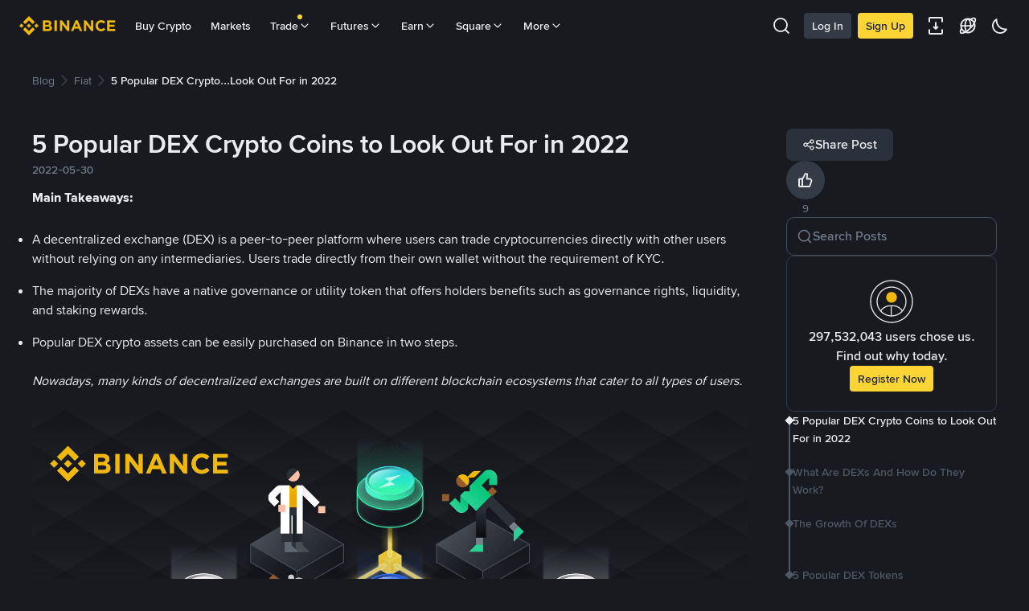

--- FILE ---
content_type: text/html; charset=utf-8
request_url: https://www.binance.com/en/blog/fiat/421499824684903921
body_size: 62926
content:
<!doctype html>
<html bn-lang="en" lang="en" dir="ltr" path-prefix="/en">
<head>
  <meta name="viewport" content="width=device-width,minimum-scale=1,maximum-scale=1,initial-scale=1,user-scalable=no" /><meta charset="utf-8" /><title data-shuvi-head="true">5 Popular DEX Crypto Coins to Look Out For in 2022 | Binance Blog</title><meta name="keywords" content="Blockchain Crypto Exchange, Cryptocurrency Exchange, Bitcoin Trading, Ethereum price trend, BNB, CZ, BTC price, ETH wallet registration, LTC price, Binance, Poloniex, Bittrex" data-shuvi-head="true" /><meta name="description" content="Thinking about dipping your toes in decentralized exchange (DEX) tokens? Discover five DEX protocols and their native tokens that have a solid fan base." data-shuvi-head="true" /><meta property="og:url" content="https://www.binance.com/en/blog/fiat/421499824684903921" data-shuvi-head="true" /><meta property="og:type" content="website" data-shuvi-head="true" /><meta property="og:title" content="5 Popular DEX Crypto Coins to Look Out For in 2022 | Binance Blog" data-shuvi-head="true" /><meta property="og:site_name" content="Binance Blog" data-shuvi-head="true" /><meta property="og:image" content="https://public.bnbstatic.com/image/cms/blog/20220530/887be389-2922-43b4-a2d7-b9529a69a75f.png" data-shuvi-head="true" /><meta name="og:description" content="Thinking about dipping your toes in decentralized exchange (DEX) tokens? Discover five DEX protocols and their native tokens that have a solid fan base." data-shuvi-head="true" /><meta property="twitter:title" content="5 Popular DEX Crypto Coins to Look Out For in 2022 | Binance Blog" data-shuvi-head="true" /><meta property="twitter:site" content="Binance Blog" data-shuvi-head="true" /><meta property="twitter:image" content="https://public.bnbstatic.com/image/cms/blog/20220530/887be389-2922-43b4-a2d7-b9529a69a75f.png" data-shuvi-head="true" /><meta property="twitter:image:src" content="https://public.bnbstatic.com/image/cms/blog/20220530/887be389-2922-43b4-a2d7-b9529a69a75f.png" data-shuvi-head="true" /><meta property="twitter:card" content="summary_large_image" data-shuvi-head="true" /><meta name="twitter:description" content="Thinking about dipping your toes in decentralized exchange (DEX) tokens? Discover five DEX protocols and their native tokens that have a solid fan base." data-shuvi-head="true" /><meta http-equiv="etag" content="219dec2f450953c5971787ed30a8c159fb21afec" /><meta name="msapplication-TileImage" content="https://bin.bnbstatic.com/static/images/bnb-for/brand.png" /><meta name="apple-mobile-web-app-status-bar-style" content="black" data-shuvi-head="true" /><meta name="apple-mobile-web-app-capable" content="yes" data-shuvi-head="true" /><meta name="format-detection" content="email=no" data-shuvi-head="true" /><link rel="preconnect" href="https://bin.bnbstatic.com" crossorigin="anonymous" /><link rel="preconnect" href="https://public.bnbstatic.com" crossorigin="anonymous" /><link rel="preload" as="fetch" href="https://bin.bnbstatic.com/api/i18n/-/web/cms/en/blog-ui" crossorigin="anonymous" fetchpriority="low" /><link rel="preload" as="script" href="https://public.bnbstatic.com/unpkg/essential/essential@0.3.63.js" /><link rel="preload" as="script" href="https://public.bnbstatic.com/unpkg/vendor/vendor.umd.0.0.13.production.min.18.2.0.js" /><link rel="preload" href="https://bin.bnbstatic.com/static/chunks/layout-e52a.12471878.js" as="script" /><link rel="preload" href="https://bin.bnbstatic.com/static/chunks/page-2305.4c000bae.js" as="script" /><link rel="preload" as="script" href="https://bin.bnbstatic.com/static/configs/newbase/common-widget-icon.js" /><link rel="preload" as="script" href="https://public.bnbstatic.com/unpkg/themis/themis@0.0.39.js" /><link rel="preload" as="script" href="https://public.bnbstatic.com/unpkg/common-widget/vendor@1.3.964.min.js" /><link rel="preload" as="script" href="https://public.bnbstatic.com/unpkg/common-widget/utils@1.3.964.min.js" /><link rel="preload" as="script" href="https://public.bnbstatic.com/unpkg/common-widget/data@1.3.964.min.js" /><link rel="preload" as="script" href="https://public.bnbstatic.com/unpkg/common-widget/common@1.3.964.min.js" /><link rel="preload" as="script" href="https://bin.bnbstatic.com/static/webpack-runtime.0eb35905.js" /><link rel="preload" as="script" href="https://bin.bnbstatic.com/static/common/framework.a7708c93.js" /><link rel="preload" as="script" href="https://bin.bnbstatic.com/static/main.5fb4b928.js" /><link rel="preload" as="script" href="https://public.bnbstatic.com/unpkg/config/remote-config.js" /><link rel="shortcut icon" href="https://bin.bnbstatic.com/static/images/common/favicon.ico" /><link rel="apple-touch-icon" href="https://bin.bnbstatic.com/static/images/bnb-for/brand.png" /><link rel="icon" href="https://bin.bnbstatic.com/static/images/bnb-for/brand.png" /><link rel="shortcut icon" type="image/x-icon" href="https://bin.bnbstatic.com/static/images/common/favicon.ico" data-shuvi-head="true" /><link rel="canonical" href="https://www.binance.com/en/blog/fiat/421499824684903921" data-shuvi-head="true" /><script id="OneTrust-sdk" nonce="74ec2f72-015c-4e04-b6b5-22879475d97b">(function() {const agent = typeof navigator !== 'undefined' ? navigator.userAgent : '';const REGEX_MATCH_CLIENT_TYPE = /BNC\/([0-9.]+) \(([a-zA-Z]+) ([0-9.]+)\)/;const isMiniApp = typeof window !== 'undefined' && window.__NEZHA_BRIDGE__ && !window.__NEZHA_BRIDGE__.postAction;if(REGEX_MATCH_CLIENT_TYPE.test(agent) || isMiniApp){return null;}function getJSON(str) {try {return JSON.parse(str);} catch (e) {return {};}}var AutoBlockScriptMap = getJSON('{"binance.com":"https://cdn.cookielaw.org/consent/e21a0e13-40c2-48a6-9ca2-57738356cdab/OtAutoBlock.js","binance.info":"https://cdn.cookielaw.org/consent/03246444-2043-432d-afae-413a91f535e9/OtAutoBlock.js","binance.me":"https://cdn.cookielaw.org/consent/39df5304-ea83-4bd5-8550-d57bca54d95a/OtAutoBlock.js","binance.bh":"https://cdn.cookielaw.org/consent/0196a4bb-fb7b-7ae6-a24c-893547b9e467/OtAutoBlock.js"}');var SDKStubInfoMap = getJSON('{"binance.com":{"src":"https://cdn.cookielaw.org/scripttemplates/otSDKStub.js","hash":"e21a0e13-40c2-48a6-9ca2-57738356cdab"},"binance.info":{"src":"https://cdn.cookielaw.org/scripttemplates/otSDKStub.js","hash":"03246444-2043-432d-afae-413a91f535e9"},"binance.me":{"src":"https://cdn.cookielaw.org/scripttemplates/otSDKStub.js","hash":"39df5304-ea83-4bd5-8550-d57bca54d95a"}, "binance.bh":{"src":"https://cdn.cookielaw.org/scripttemplates/otSDKStub.js","hash":"0196a4bb-fb7b-7ae6-a24c-893547b9e467"}}');var domain = location.hostname.split('.').slice(-2).join('.');function isString(str) {return str && typeof str === 'string';};var AutoBlockScript = AutoBlockScriptMap[domain];var stubInfo = SDKStubInfoMap[domain] || {};var SDKStubSrc = stubInfo.src;var SDKStubHash = stubInfo.hash;var injectAutoBlock = isString(AutoBlockScript);var injectSDKStub = isString(SDKStubSrc) && isString(SDKStubHash);if (injectAutoBlock) {var script = document.createElement('script');script.src = AutoBlockScript;script.type = 'text/javascript';script.async = false;document.head.appendChild(script);}if (injectSDKStub) {var lang = document.documentElement['bn-lang'] || document.documentElement.lang;var htmlLang = lang && lang.substr(0, 2) || 'en';var script = document.createElement('script');script.src = SDKStubSrc;script.type = 'text/javascript';script.async = false;script.setAttribute('charSet', 'UTF-8');script.setAttribute('data-domain-script', SDKStubHash);script.setAttribute('data-language', htmlLang);document.head.appendChild(script);var s = document.createElement('script');s.type = 'text/javascript';s.innerHTML = 'function OptanonWrapper() {};';s.nonce = '74ec2f72-015c-4e04-b6b5-22879475d97b';document.head.appendChild(s);var ss = document.createElement('script');ss.src = 'https://bin.bnbstatic.com/static/one-trust/onetrust-trigger.js';ss.type = 'text/javascript';script.async = false;ss.setAttribute('charSet', 'UTF-8');ss.setAttribute('data-domain-script', SDKStubHash);document.head.appendChild(ss);}}())</script><script id="Reporter-init" nonce="74ec2f72-015c-4e04-b6b5-22879475d97b">window._bn_reporter = window._bn_reporter || [];window._bn_reporter_version = '4.3.16';function reportEvent(data) {window._bn_reporter.push(data);}reportEvent({key: "init",data: {"packageName":"cms-blog-ui","apiId":"cc1ljun9gpbp8ciciolg","apiDomain":"https://api.saasexch.com","ssr":true,"COMMIT_HEAD":"219dec2f450953c5971787ed30a8c159fb21afec","pikaVersion":"0.6.13","traceId":"44685c92-7fd9-42c0-882e-a6d4232c4219","analyticsId":"cms-blog-ui,COM,cm9ck1jwx2404330s434qa62ngp"}});const now = Date.now();reportEvent({key: "traceReporter",data: {name: 'PIKA_HTML_ENTRY_START',startTime: now,timestamp: now,id: 1,duration: 0,endTime: now}});window.addEventListener('error', function (event) {try {var _URL, _URL2;var target = event.target || event.srcElement;var isTarget = ['LINK', 'SCRIPT', 'IMG'].indexOf(target.nodeName) !== -1;if (!isTarget) {return;}var link = target.src || target.href;if (window.location.href.indexOf(link) === 0) {return;}var data = {event: {phost: window.location.host,ppath: window.location.pathname,host: (_URL = new URL(link)) === null || _URL === void 0 ? void 0 : _URL.host,path: (_URL2 = new URL(link)) === null || _URL2 === void 0 ? void 0 : _URL2.pathname,net_err_exist: true}};reportEvent({key: "reportMonitorEvent",data: {data: data}});} catch (e) {console.error('static resource monitor', e);}}, true);</script><script src="https://bin.bnbstatic.com/static/sw-load/cache-control-load@0.0.4.js" data-ot-ignore nonce="74ec2f72-015c-4e04-b6b5-22879475d97b"></script><script src="https://bin.bnbstatic.com/static/js/common-widget/globalthis@0.4.4.min.js" data-ot-ignore nonce="74ec2f72-015c-4e04-b6b5-22879475d97b"></script><script nonce="74ec2f72-015c-4e04-b6b5-22879475d97b">!function(){try{(t=function(){try{return document.getElementsByTagName("head")[0]}catch(e){return null}}())&&~("undefined"!=typeof navigator?navigator.userAgent:"").indexOf(" BNC/")&&((e=document.createElement("style")).setAttribute("type","text/css"),e.innerHTML=".hidden-header-in-bnc {display:none;} .hidden-in-bnc-app {display:none !important;}",t.appendChild(e))}catch(e){}var e,t}();</script><link rel="stylesheet" href="https://bin.bnbstatic.com/static/css/4b47150f.css" /><link rel="stylesheet" href="https://bin.bnbstatic.com/static/css/ca31fa87.css" /><link rel="stylesheet" href="https://bin.bnbstatic.com/static/css/f1b877c4.chunk.css" /><link rel="stylesheet" href="https://bin.bnbstatic.com/static/css/c93990cb.chunk.css" /><link rel="stylesheet" href="https://public.bnbstatic.com/unpkg/common-widget/header@1.3.964.css" /><link rel="stylesheet" href="https://public.bnbstatic.com/unpkg/common-widget/footer@1.3.964.css" /><link rel="stylesheet" href="https://public.bnbstatic.com/unpkg/common-widget/extension@1.3.964.css" /><link rel="stylesheet" href="https://public.bnbstatic.com/unpkg/common-widget/vendor@1.3.964.css" /><link rel="stylesheet" href="https://public.bnbstatic.com/unpkg/common-widget/common@1.3.964.css" /><style id="webstudio-universal-uikit-colors" data-shuvi-head="true">body { --color-BasicBg: #181A20; background-color: var(--color-BasicBg); --color-SecondaryBg: #0B0E11; --color-Input: #29313D; --color-InputLine: #434C5A; --color-CardBg: #202630; --color-Vessel: #29313D; --color-Line: #333B47; --color-DisableBtn: #29313D; --color-DisableText: #4F5867; --color-TertiaryText: #707A8A; --color-SecondaryText: #929AA5; --color-PrimaryText: #EAECEF; color: var(--color-PrimaryText); --color-RedGreenBgText: #FFFFFF; --color-EmphasizeText: #FF693D; --color-TextOnGray: #EAECEF; --color-TextOnYellow: #202630; --color-IconNormal: #707A8A; --color-LiteBg1: #202630; --color-LiteBg2: #191A1F; --color-BtnBg: #FCD535; --color-PrimaryYellow: #F0B90B; --color-TextLink: #F0B90B; --color-TradeBg: #0B0E11; --color-TextToast: #F0B90B; --color-DepthSellBg: #35141D; --color-SellHover: #F6465D; --color-Sell: #F6465D; --color-TextSell: #F6465D; --color-DepthBuyBg: #102821; --color-BuyHover: #2EBD85; --color-Buy: #2EBD85; --color-TextBuy: #2EBD85; --color-Error: #F6465D; --color-SuccessBg: #102821; --color-Success: #2EBD85; --color-TagBg: #434C5A; --color-Grid: #333B47; --color-Placeholder: #434C5A; --color-ToastBg: #4F5867; --color-TwoColorIcon: #CACED3; --color-ErrorBg: rgba(246, 70, 93, 0.1); --color-BadgeBg: rgba(240,185,11,0.1); --color-Popup: #333B47; --color-Mask: rgba(11, 14, 17, 0.6); --color-WidgetSecondaryBg: rgba(193, 204, 219, 0.08); --color-ContainerBg: #29313D; --color-YellowAlpha01: rgba(252, 213, 53, 0.1); --color-YellowAlpha02: rgba(252, 213, 53, 0.2); --color-RedAlpha01: rgba(246, 70, 93, 0.1); --color-RedAlpha02: rgba(246, 70, 93, 0.2); --color-GreenAlpha01: rgba(46, 189, 133, 0.1); --color-GreenAlpha02: rgba(46, 189, 133, 0.2); --color-ChatBg: #181A20; --color-ChatYellow: #F0B90B; }</style><style id="header-footer-global-style" data-shuvi-head="true"> #__APP_SIDEBAR { display: none; width: 100%; }</style><style type="text/css" id="b-fonts">@font-face{font-family:'BinanceNova';font-display:swap;src:url('https://bin.bnbstatic.com/static/fonts/bn/BinanceNova-Light.woff2') format('woff2'),url('https://bin.bnbstatic.com/static/fonts/bn/BinanceNova-Light.otf') format('opentype');font-weight:200 300}@font-face{font-family:'BinanceNova';font-display:swap;src:url('https://bin.bnbstatic.com/static/fonts/bn/BinanceNova-Regular.woff2') format('woff2'),url('https://bin.bnbstatic.com/static/fonts/bn/BinanceNova-Regular.otf') format('opentype');font-weight:400}@font-face{font-family:'BinanceNova';font-display:swap;src:url('https://bin.bnbstatic.com/static/fonts/bn/BinanceNova-Medium.woff2') format('woff2'),url('https://bin.bnbstatic.com/static/fonts/bn/BinanceNova-Medium.otf') format('opentype');font-weight:500}@font-face{font-family:'BinanceNova';font-display:swap;src:url('https://bin.bnbstatic.com/static/fonts/bn/BinanceNova-SemiBold.woff2') format('woff2'),url('https://bin.bnbstatic.com/static/fonts/bn/BinanceNova-SemiBold.otf') format('opentype');font-weight:600}@font-face{font-family:'BinanceNova';font-display:swap;src:url('https://bin.bnbstatic.com/static/fonts/bn/BinanceNova-Bold.woff2') format('woff2'),url('https://bin.bnbstatic.com/static/fonts/bn/BinanceNova-Bold.otf') format('opentype');font-weight:700 800}@font-face{font-family:'BinanceNova';font-display:swap;src:url('https://bin.bnbstatic.com/static/fonts/bn/BinanceNova-Black.woff2') format('woff2'),url('https://bin.bnbstatic.com/static/fonts/bn/BinanceNova-Black.otf') format('opentype');font-weight:900}html body,body{font-family:BinanceNova,Arial,sans-serif!important}</style>
</head>
<body>
  <div id="__APP_TOP_PORTAL"></div><div id="__APP_HEADER"><div class="theme-root dark _CWC" style="--color-BasicBg:#181A20;--color-SecondaryBg:#0B0E11;--color-Input:#29313D;--color-InputLine:#434C5A;--color-CardBg:#202630;--color-Vessel:#29313D;--color-Line:#333B47;--color-DisableBtn:#29313D;--color-DisableText:#4F5867;--color-TertiaryText:#707A8A;--color-SecondaryText:#929AA5;--color-PrimaryText:#EAECEF;--color-RedGreenBgText:#FFFFFF;--color-EmphasizeText:#FF693D;--color-TextOnGray:#EAECEF;--color-TextOnYellow:#202630;--color-IconNormal:#707A8A;--color-LiteBg1:#202630;--color-LiteBg2:#191A1F;--color-BtnBg:#FCD535;--color-PrimaryYellow:#F0B90B;--color-TextLink:#F0B90B;--color-TradeBg:#0B0E11;--color-TextToast:#F0B90B;--color-DepthSellBg:#35141D;--color-SellHover:#F6465D;--color-Sell:#F6465D;--color-TextSell:#F6465D;--color-DepthBuyBg:#102821;--color-BuyHover:#2EBD85;--color-Buy:#2EBD85;--color-TextBuy:#2EBD85;--color-Error:#F6465D;--color-SuccessBg:#102821;--color-Success:#2EBD85;--color-TagBg:#434C5A;--color-Grid:#333B47;--color-Placeholder:#434C5A;--color-ToastBg:#4F5867;--color-TwoColorIcon:#CACED3;--color-ErrorBg:rgba(246, 70, 93, 0.1);--color-BadgeBg:rgba(240,185,11,0.1);--color-Popup:#333B47;--color-Mask:rgba(11, 14, 17, 0.6);--color-WidgetSecondaryBg:rgba(193, 204, 219, 0.08);--color-ContainerBg:#29313D;--color-YellowAlpha01:rgba(252, 213, 53, 0.1);--color-YellowAlpha02:rgba(252, 213, 53, 0.2);--color-RedAlpha01:rgba(246, 70, 93, 0.1);--color-RedAlpha02:rgba(246, 70, 93, 0.2);--color-GreenAlpha01:rgba(46, 189, 133, 0.1);--color-GreenAlpha02:rgba(46, 189, 133, 0.2);--color-ChatBg:#181A20;--color-ChatYellow:#F0B90B"><header class="header-container hidden-in-bnc-app common-widget-css_wrap theme-root bg1 dark-color"><div class="header-leftside menu-aim-enabled"><a class="logo-link" href="https://www.binance.com/en"><img height="64" src="[data-uri]"/></a><div class="header-menu-item rwd-1024-hide-flex"><a class="header-menu-item_view typography-Subtitle4" id="ba-tableMarkets" href="https://www.binance.com/en/markets/overview">Markets</a></div><div class="header-menu-item header-dropdown-menu rwd-1024-hide-flex header-menu-align_frist"><span id="ba-trade" class="header-menu-item_view typography-Subtitle4">Trade<svg class="bn-svg header-menu-item_dropdown-icon" viewBox="0 0 24 24" xmlns="http://www.w3.org/2000/svg"><path d="M11.432 15.698a.9.9 0 001.205-.061l6-6 .061-.069a.9.9 0 00-1.266-1.266l-.069.061L12 13.727 6.637 8.363a.9.9 0 00-1.274 1.274l6 6 .069.061z" fill="currentColor"></path></svg></span></div><div class="header-menu-item header-dropdown-menu rwd-1024-hide-flex center"><a class="header-menu-item_view typography-Subtitle4" id="ba-Square" href="https://www.binance.com/en/square">Square<svg class="bn-svg header-menu-item_dropdown-icon" viewBox="0 0 24 24" xmlns="http://www.w3.org/2000/svg"><path d="M11.432 15.698a.9.9 0 001.205-.061l6-6 .061-.069a.9.9 0 00-1.266-1.266l-.069.061L12 13.727 6.637 8.363a.9.9 0 00-1.274 1.274l6 6 .069.061z" fill="currentColor"></path></svg></a></div></div></header><div class="header-global-js-top-alert"><div class="header-global-js-top-alert__inner" id="header_global_js_wxgy34nj"></div></div></div></div><div id="__APP"><div class="px-[15px] tablet:pl-10 tablet:pr-10 desktop:pl-10 desktop:pr-10 pt-6"><div class="max-w-[1200px] m-auto"><div class="w-full min-w-0"><div class="overflow-auto [&amp;::-webkit-scrollbar]:hidden [-ms-overflow-style:none] [scrollbar-width:none]"><div role="navigation" aria-label="breadcrumb" class="bn-breadcrumb"><a class="text-PrimaryText cursor-pointer no-underline" href="/en/blog"><div class="bn-breadcrumb-item !min-w-fit !font-normal cursor-pointer hover:!text-PrimaryYellow">Blog</div></a><div role="presentation" aria-hidden="true" class="bn-breadcrumb-separator"><svg fill="Line" viewBox="0 0 24 24" xmlns="http://www.w3.org/2000/svg" class="bn-svg"><path d="M15.698 12.568a.9.9 0 00-.061-1.205l-6-6-.069-.061a.9.9 0 00-1.266 1.266l.061.069L13.727 12l-5.364 5.363a.9.9 0 001.274 1.274l6-6 .061-.069z" fill="currentColor"></path></svg></div><a class="text-PrimaryText cursor-pointer no-underline" href="/en/blog/fiat"><div class="bn-breadcrumb-item !min-w-fit !font-normal cursor-pointer hover:!text-PrimaryYellow">Fiat</div></a><div role="presentation" aria-hidden="true" class="bn-breadcrumb-separator"><svg fill="Line" viewBox="0 0 24 24" xmlns="http://www.w3.org/2000/svg" class="bn-svg"><path d="M15.698 12.568a.9.9 0 00-.061-1.205l-6-6-.069-.061a.9.9 0 00-1.266 1.266l.061.069L13.727 12l-5.364 5.363a.9.9 0 001.274 1.274l6-6 .061-.069z" fill="currentColor"></path></svg></div><div aria-current="page" class="bn-breadcrumb-item active !min-w-fit pr-[30px] !font-medium text-PrimaryText">5 Popular DEX Crypto...Look Out For in 2022</div></div></div></div><div class="pt-3 pb-3 tablet:pt-8 tablet:pb-8 desktop:pt-12 desktop:pb-12"><div class="grid grid-cols-1 tablet:grid-cols-[minmax(0,1fr)_clamp(0px,25%,262px)] desktop:grid-cols-[minmax(0,1fr)_clamp(0px,33%,262px)] gap-12"><div class="bn-flex flex-col gap-2 desktop:gap-4"><h1 class="typography-headline2 my-0" id="5-Popular-DEX-Crypto-Coins-to-Look-Out-For-in-2022">5 Popular DEX Crypto Coins to Look Out For in 2022</h1><div class="typography-subtitle2 text-TertiaryText">2022-05-30</div><style data-emotion-css="1urk028">article h2:first-child{padding-top:28px;}article > div > p:first-child{padding-top:4px;}</style><style data-emotion-css="fbxu07">.css-fbxu07{box-sizing:border-box;margin:0;min-width:0;}.css-fbxu07 > *:nth-child(1){margin-top:0;}</style><div class="richtext-container css-fbxu07" style="white-space:pre-wrap;overflow-wrap:break-word"><style data-emotion-css="zwb0rk">.css-zwb0rk{box-sizing:border-box;margin:0;min-width:0;padding-top:12px;padding-bottom:12px;color:#EAECEF;font-size:16px;line-height:24px;white-space:pre-wrap;overflow-wrap:break-word;}.css-zwb0rk:empty::after{content:' ';}</style><p class=" richtext-paragraph  css-zwb0rk"><style data-emotion-css="1iqe90x">.css-1iqe90x{box-sizing:border-box;margin:0;min-width:0;color:#EAECEF;}</style><span data-bn-type="text" class="richtext-text css-1iqe90x"><strong>Main Takeaways: </strong></span></p><style data-emotion-css="197cloy">.css-197cloy{box-sizing:border-box;margin:0;min-width:0;margin-top:12px;margin-bottom:12px;all:revert;}@media screen and (min-width:768px){.css-197cloy{margin-top:12px;margin-bottom:12px;}}@media screen and (min-width:1024px){.css-197cloy{margin-top:12px;margin-bottom:12px;}}.css-197cloy li::marker{color:#B7BDC6;}.css-197cloy li:last-child{margin-bottom:0px;}</style><ul class="css-197cloy"><style data-emotion-css="orkytx">.css-orkytx{box-sizing:border-box;margin:0;min-width:0;margin-top:16px;margin-bottom:16px;list-style:inherit;}.css-orkytx *:not(a,a *){color:#B7BDC6;}.css-orkytx p{padding-top:0px;padding-bottom:0px;}</style><li class="css-orkytx"><p class=" richtext-paragraph  css-zwb0rk"><span data-bn-type="text" class="richtext-text css-1iqe90x">A decentralized exchange (DEX) is a peer-to-peer platform where users can trade cryptocurrencies directly with other users without relying on any intermediaries. Users trade directly from their own wallet without the requirement of KYC. </span></p></li><li class="css-orkytx"><p class=" richtext-paragraph  css-zwb0rk"><span data-bn-type="text" class="richtext-text css-1iqe90x">The majority of DEXs have a native governance or utility token that offers holders benefits such as governance rights, liquidity, and staking rewards. </span></p></li><li class="css-orkytx"><p class=" richtext-paragraph  css-zwb0rk"><span data-bn-type="text" class="richtext-text css-1iqe90x">Popular DEX crypto assets can be easily purchased on Binance in two steps. </span></p></li></ul><p class=" richtext-paragraph  css-zwb0rk"><span data-bn-type="text" class="richtext-text css-1iqe90x"><i>Nowadays, many kinds of decentralized exchanges are built on different blockchain ecosystems that cater to all types of users. </i></span></p><p class=" richtext-paragraph  css-zwb0rk"><style data-emotion-css="jyb3wi">.css-jyb3wi{box-sizing:border-box;margin:0;min-width:0;}</style><span data-area="img" class="css-jyb3wi"><style data-emotion-css="b4hum0">.css-b4hum0{box-sizing:border-box;margin:0;min-width:0;position:relative;-webkit-transition:box-shadow 0.1s ease-in;transition:box-shadow 0.1s ease-in;position:relative;display:-webkit-box;display:-webkit-flex;display:-ms-flexbox;display:flex;margin:auto;border-radius:8px;overflow:hidden;max-width:100%;-webkit-box-pack:center;-webkit-justify-content:center;-ms-flex-pack:center;justify-content:center;}.css-b4hum0:hover{box-shadow:none;cursor:default;}</style><span class="richtext-imgbox css-b4hum0"><style data-emotion-css="182lng5">.css-182lng5{box-sizing:border-box;margin:0;min-width:0;max-width:100%;height:auto;padding-top:0;width:100%;max-width:100%;height:100%;}</style><img alt="" data-src="https://public.bnbstatic.com/image/cms/blog/20220530/ed865a0f-d9a9-4f44-8f8b-acd6f4b7e19f.png" src="https://public.bnbstatic.com/image/cms/blog/20220530/ed865a0f-d9a9-4f44-8f8b-acd6f4b7e19f.png" class="mica-lazy-img css-182lng5"/></span></span></p><p class=" richtext-paragraph  css-zwb0rk"><span data-bn-type="text" class="richtext-text css-1iqe90x">Decentralized exchanges (DEXs) are one of the fundamental building blocks of the </span><style data-emotion-css="n840jb">.css-n840jb{box-sizing:border-box;margin:0;min-width:0;color:#F0B90B;-webkit-text-decoration:underline;text-decoration:underline;cursor:pointer;}.css-n840jb *,.css-n840jb * > *{color:#F0B90B;}.css-n840jb:hover,.css-n840jb *:hover{color:#FCD535;}.css-n840jb:focus,.css-n840jb *:focus{color:#F0B90B;}</style><a data-bn-type="link" href="https://academy.binance.com/en/articles/the-complete-beginners-guide-to-decentralized-finance-defi" target="_blank" class="richtext-link css-n840jb">decentralized finance (DeFi)</a><span data-bn-type="text" class="richtext-text css-1iqe90x"> ecosystem. In this article we will go through a simplified version of what decentralized exchanges are, how they work, and the five most popular DEXs and tokens. </span></p><style data-emotion-css="urq14g">.css-urq14g{box-sizing:border-box;margin:0;min-width:0;padding-top:36px;padding-bottom:4px;font-weight:600;font-size:28px;line-height:36px;color:#EAECEF;}</style><h2 data-bn-type="text" id="What-Are-DEXs-And-How-Do-They-Work%C2%A0" class="css-urq14g"><span data-bn-type="text" class="richtext-text css-1iqe90x">What Are DEXs And How Do They Work? </span></h2><p class=" richtext-paragraph  css-zwb0rk"><span data-bn-type="text" class="richtext-text css-1iqe90x">In simple terms, a decentralized exchange (DEX) is a platform where users can directly trade cryptocurrency without needing an intermediary. At this point, you can argue that this isn&#x27;t much different than any peer-to-peer trade. However, the primary difference is that DEXs run on various blockchain ecosystems and provide the same services as centralized exchanges, except, you have control of your own private keys and full custody over your funds. To trade on a centralized exchange, your funds would need to be located within a specific centralized exchange wallet. With a DEX, you have full custody of your funds and can trade straight from your wallet. DEXs replace the intermediaries you generally find on centralized platforms with smart contracts that self-execute under certain conditions and facilitate the exchange of funds.  </span></p><p class=" richtext-paragraph  css-zwb0rk"><span data-bn-type="text" class="richtext-text css-1iqe90x">Since there is no central authority, DEXs do not require </span><a data-bn-type="link" href="https://academy.binance.com/en/articles/what-is-kyc-know-your-customer" target="_blank" class="richtext-link css-n840jb">KYC</a><span data-bn-type="text" class="richtext-text css-1iqe90x">, and generally have lower fees.</span></p><p class=" richtext-paragraph  css-zwb0rk"><span data-bn-type="text" class="richtext-text css-1iqe90x">For a more in-depth explanation of how DEXs work, check out our article on </span><a data-bn-type="link" href="https://academy.binance.com/en/articles/what-is-a-decentralized-exchange-dex#automated-market-makers-amm" target="_blank" class="richtext-link css-n840jb">What Is a Decentralized Exchange (DEX)?</a><span data-bn-type="text" class="richtext-text css-1iqe90x"><strong> </strong></span></p><h2 data-bn-type="text" id="The-Growth-Of-DEXs" class="css-urq14g"><span data-bn-type="text" class="richtext-text css-1iqe90x">The Growth Of DEXs</span></h2><p class=" richtext-paragraph  css-zwb0rk"><span data-bn-type="text" class="richtext-text css-1iqe90x">Once regarded as a niche concept, DEXs have seen an increase in adoption with the rise of DeFi and crypto. According to the Block&#x27;s 2021 Digital Asset Outlook Report, Decentralized exchanges (DEXs) have experienced exponential growth in 2021, </span><a data-bn-type="link" href="https://www.binance.com/en/news/top/6658268" target="_blank" class="richtext-link css-n840jb">exceeding more than $1 trillion in trading volumes since the start of the quarter</a><span data-bn-type="text" class="richtext-text css-1iqe90x">. The recorded $1 trillion in trading volume shows an 858% increase compared to the trading volume in 2020. </span></p><h2 data-bn-type="text" id="5-Popular-DEX-Tokens%C2%A0%C2%A0" class="css-urq14g"><span data-bn-type="text" class="richtext-text css-1iqe90x">5 Popular DEX Tokens  </span></h2><p class=" richtext-paragraph  css-zwb0rk"><span data-bn-type="text" class="richtext-text css-1iqe90x">DEX tokens can have a range of use cases on their native protocol, such as staking for rewards, voting, and more. If you’re considering adding DEX tokens to your portfolio, we’ve listed the top 5 DEX tokens available on </span><a data-bn-type="link" href="https://www.binance.com/en/markets" target="_blank" class="richtext-link css-n840jb">Binance</a><span data-bn-type="text" class="richtext-text css-1iqe90x"> below. Keep in mind that the selection of 5 decentralized exchange protocols and tokens are not ranked in any specific order. </span></p><style data-emotion-css="en3vm0">.css-en3vm0{box-sizing:border-box;margin:0;min-width:0;padding-top:36px;padding-bottom:4px;font-weight:500;font-size:18px;line-height:26px;color:#EAECEF;}</style><h3 data-bn-type="text" id="Uniswap-and-its-UNI-Token" class="css-en3vm0"><span data-bn-type="text" class="richtext-text css-1iqe90x">Uniswap and its UNI Token</span></h3><p class=" richtext-paragraph  css-zwb0rk"><a data-bn-type="link" href="https://academy.binance.com/en/articles/what-is-uniswap-and-how-does-it-work" target="_blank" class="richtext-link css-n840jb">Uniswap</a><span data-bn-type="text" class="richtext-text css-1iqe90x"> is an Ethereum-based DEX automated liquidity protocol. Users do not need an order book or a centralized party to make trades. Uniswap is also </span><a data-bn-type="link" href="https://academy.binance.com/en/glossary/open-source-software-oss" target="_blank" class="richtext-link css-n840jb">open-source</a><span data-bn-type="text" class="richtext-text css-1iqe90x">, meaning anyone can use the source code and make their own decentralized exchange. Moreover, users can launch any </span><a data-bn-type="link" href="https://academy.binance.com/en/articles/an-introduction-to-erc-20-tokens" target="_blank" class="richtext-link css-n840jb">ERC-20 token</a><span data-bn-type="text" class="richtext-text css-1iqe90x"> on Uniswap and list them for free as long as they can supply tokens to the liquidity pool. </span></p><p class=" richtext-paragraph  css-zwb0rk"><span data-bn-type="text" class="richtext-text css-1iqe90x">UNI is the protocol&#x27;s native token, and its main function is to govern the Uniswap ecosystem. </span></p><p class=" richtext-paragraph  css-zwb0rk"><span data-bn-type="text" class="richtext-text css-1iqe90x">Uniswap (</span><a data-bn-type="link" href="https://www.binance.com/en/buy-sell-crypto/calculator/USD/UNI" target="_blank" class="richtext-link css-n840jb">UNI</a><span data-bn-type="text" class="richtext-text css-1iqe90x">), at a price of $5.46 and $3.93B market cap as of 30 May 2022</span></p><h3 data-bn-type="text" id="PancakeSwap-and-its-CAKE-Token" class="css-en3vm0"><span data-bn-type="text" class="richtext-text css-1iqe90x">PancakeSwap and its CAKE Token</span></h3><p class=" richtext-paragraph  css-zwb0rk"><a data-bn-type="link" href="https://academy.binance.com/en/articles/a-guide-to-pancakeswap" target="_blank" class="richtext-link css-n840jb">PancakeSwap</a><span data-bn-type="text" class="richtext-text css-1iqe90x"> is a </span><a data-bn-type="link" href="https://academy.binance.com/en/articles/an-introduction-to-binance-smart-chain-bsc" target="_blank" class="richtext-link css-n840jb">BNB Smart Chain</a><span data-bn-type="text" class="richtext-text css-1iqe90x">-based DEX. Users can swap </span><a data-bn-type="link" href="https://academy.binance.com/en/glossary/bep-20" target="_blank" class="richtext-link css-n840jb">BEP-20 tokens</a><span data-bn-type="text" class="richtext-text css-1iqe90x"> on PancakeSwap without trusting their funds to an intermediary. Users can earn rewards by staking tokens in the liquidity pools and, like Uniswap and many other DEXs, PancakeSwap is powered by an </span><a data-bn-type="link" href="https://academy.binance.com/en/articles/what-is-an-automated-market-maker-amm" target="_blank" class="richtext-link css-n840jb">automated market maker (AMM)</a><span data-bn-type="text" class="richtext-text css-1iqe90x"> model, relying on user-backed liquidity pools to support trades. </span></p><p class=" richtext-paragraph  css-zwb0rk"><span data-bn-type="text" class="richtext-text css-1iqe90x">CAKE is the governance token that powers the PancakeSwap ecosystem. CAKE holders can vote on the direction of the ecosystem, buy lottery tickets in the PancakeSwap lottery, use it in yield farms to earn more CAKE, stake it in liquidity pools to earn more tokens, and much more! </span></p><p class=" richtext-paragraph  css-zwb0rk"><span data-bn-type="text" class="richtext-text css-1iqe90x">PancakeSwap (</span><a data-bn-type="link" href="https://www.binance.com/en/buy-sell-crypto/calculator/USD/CAKE" target="_blank" class="richtext-link css-n840jb">CAKE</a><span data-bn-type="text" class="richtext-text css-1iqe90x">), at a price of $4.78 and $815.53M market cap as of 30 May 2022</span></p><h3 data-bn-type="text" id="Stellar-and-its-XLM-Token" class="css-en3vm0"><span data-bn-type="text" class="richtext-text css-1iqe90x">Stellar and its XLM Token</span></h3><p class=" richtext-paragraph  css-zwb0rk"><a data-bn-type="link" href="https://www.binance.com/en/price/stellar" target="_blank" class="richtext-link css-n840jb">Stellar</a><span data-bn-type="text" class="richtext-text css-1iqe90x"> is a decentralized, open-source payment protocol that allows any form of money to be moved and stored at a low cost. Serving as a DEX with a built-in order book, users can manage buy/sell orders and reliably convert cryptocurrencies to fiat or vice versa. XLM is Stellar&#x27;s native token that acts as an intermediary currency in transactions. </span></p><p class=" richtext-paragraph  css-zwb0rk"><span data-bn-type="text" class="richtext-text css-1iqe90x">Stellar (</span><a data-bn-type="link" href="https://www.binance.com/en/trade/XLM_USDT?theme=dark&amp;type=spot" target="_blank" class="richtext-link css-n840jb">XLM</a><span data-bn-type="text" class="richtext-text css-1iqe90x">), at a price of $0.13 and $3.48B market cap as of 30 May 2022</span></p><h3 data-bn-type="text" id="THORChain-and-its-RUNE-Token" class="css-en3vm0"><span data-bn-type="text" class="richtext-text css-1iqe90x">THORChain and its RUNE Token</span></h3><p class=" richtext-paragraph  css-zwb0rk"><a data-bn-type="link" href="https://www.binance.com/en/price/thorchain" target="_blank" class="richtext-link css-n840jb">THORCHain</a><span data-bn-type="text" class="richtext-text css-1iqe90x"> is a decentralized Cosmos-based protocol that lets you swap one crypto asset for another without having to lose full custody of them during the process. And, you don&#x27;t need to rely on order books to source liquidity because market prices are maintained via the ratio of assets in a pool on the protocol&#x27;s eponymous DEX. Like Uniswap, the THORChain DEX lets you trade and lend their crypto assets by providing liquidity to their asset pools to earn a yield on those assets. </span></p><p class=" richtext-paragraph  css-zwb0rk"><span data-bn-type="text" class="richtext-text css-1iqe90x">The native utility token of THORChain is </span><a data-bn-type="link" href="https://academy.binance.com/en/articles/what-is-thorchain-rune" target="_blank" class="richtext-link css-n840jb">RUNE</a><span data-bn-type="text" class="richtext-text css-1iqe90x">, and holders can use it to stake, trade, and vote on the direction of the protocol. </span></p><p class=" richtext-paragraph  css-zwb0rk"><span data-bn-type="text" class="richtext-text css-1iqe90x">THORChain (</span><a data-bn-type="link" href="https://www.binance.com/en/trade/Rune_USDT?theme=dark&amp;type=spot" target="_blank" class="richtext-link css-n840jb">RUNE</a><span data-bn-type="text" class="richtext-text css-1iqe90x">), at a price of $3.06 and $1.01B market cap as of 30 May 2022</span></p><h3 data-bn-type="text" id="Loopring-and-its-LRC-Token" class="css-en3vm0"><span data-bn-type="text" class="richtext-text css-1iqe90x">Loopring and its LRC Token</span></h3><p class=" richtext-paragraph  css-zwb0rk"><a data-bn-type="link" href="https://www.binance.com/en/price/loopring" target="_blank" class="richtext-link css-n840jb">Loopring</a><span data-bn-type="text" class="richtext-text css-1iqe90x"> is a </span><a data-bn-type="link" href="https://academy.binance.com/en/glossary/layer-2" target="_blank" class="richtext-link css-n840jb">layer-2</a><span data-bn-type="text" class="richtext-text css-1iqe90x"> protocol that provides developers with the tools to build decentralized exchanges on </span><a data-bn-type="link" href="https://academy.binance.com/en/articles/what-is-ethereum" target="_blank" class="richtext-link css-n840jb">Ethereum</a><span data-bn-type="text" class="richtext-text css-1iqe90x">. Its goal is to make trading assets and transactions on Ethereum affordable and fast without sacrificing security. Loopring powers decentralized exchanges by batch-processing thousands of trade and transfer requests off-chain via </span><a data-bn-type="link" href="https://academy.binance.com/en/glossary/zero-knowledge-proofs" target="_blank" class="richtext-link css-n840jb">Zero-knowledge Proofs</a><span data-bn-type="text" class="richtext-text css-1iqe90x">, dramatically reducing gas consumption and transaction costs. </span></p><p class=" richtext-paragraph  css-zwb0rk"><span data-bn-type="text" class="richtext-text css-1iqe90x">LRC is the Ethereum-based cryptocurrency token of Loopring and powers the Loopring Exchange. A DEX that lets you trade Ethereum tokens at a lower cost than other DApps native to the Ethereum ecosystem because it&#x27;s built on top of the Ethereum mainchain. </span></p><p class=" richtext-paragraph  css-zwb0rk"><span data-bn-type="text" class="richtext-text css-1iqe90x">Loopring (</span><a data-bn-type="link" href="https://www.binance.com/en/trade/LRC_USDT?theme=dark&amp;type=spot" target="_blank" class="richtext-link css-n840jb">LRC</a><span data-bn-type="text" class="richtext-text css-1iqe90x">), at a price of $0.53 and $715.74M market cap as of 30 May 2022</span></p><p class=" richtext-paragraph  css-zwb0rk"><span data-bn-type="text" class="richtext-text css-1iqe90x">Disclaimer: All prices listed are based on the opening price on 30 May on Binance exchange.</span></p><p class=" richtext-paragraph  css-zwb0rk"><span data-bn-type="text" class="richtext-text css-1iqe90x">This list does not constitute a recommendation or endorsement by Binance to buy or sell any currency. </span></p><h2 data-bn-type="text" id="How-To-Buy-DEX-Tokens-on-Binance-In-2-Steps" class="css-urq14g"><span data-bn-type="text" class="richtext-text css-1iqe90x">How To Buy DEX Tokens on Binance In 2 Steps</span></h2><p class=" richtext-paragraph  css-zwb0rk"><span data-bn-type="text" class="richtext-text css-1iqe90x">Looking to add DEX tokens to your crypto portfolio? Get started on Binance in minutes, home to over 275+ cryptocurrencies and the world’s largest exchange by trading volume and user base. </span></p><p class=" richtext-paragraph  css-zwb0rk"><span data-bn-type="text" class="richtext-text css-1iqe90x"><strong>Step 1: </strong></span><span data-bn-type="text" class="richtext-text css-1iqe90x">Make a</span><a data-bn-type="link" href="https://www.binance.com/en/fiat/deposit/USD" target="_blank" class="richtext-link css-n840jb"> fiat deposit</a><span data-bn-type="text" class="richtext-text css-1iqe90x"> via an</span><a data-bn-type="link" href="https://www.binance.com/en/buy-sell-crypto/other-channel/buy/USD/BUSD/" target="_blank" class="richtext-link css-n840jb"> e-wallet transfer</a><span data-bn-type="text" class="richtext-text css-1iqe90x"> or bank transfer on Binance. Check the available</span><a data-bn-type="link" href="https://www.binance.com/en/fiat/deposit/EUR" target="_blank" class="richtext-link css-n840jb"> fiat channels</a><span data-bn-type="text" class="richtext-text css-1iqe90x"> for your preferred currencies. For more information check out our in-depth guide on </span><a data-bn-type="link" href="https://www.binance.com/en/support/faq/f84427e36de641f59ed16e78fcc85679" target="_blank" class="richtext-link css-n840jb">How to Deposit USD via SWIFT</a><span data-bn-type="text" class="richtext-text css-1iqe90x">.</span></p><p class=" richtext-paragraph  css-zwb0rk"><span data-bn-type="text" class="richtext-text css-1iqe90x"><strong>Optional: </strong></span><span data-bn-type="text" class="richtext-text css-1iqe90x">Convert your fiat currency to </span><a data-bn-type="link" href="https://www.binance.com/en/buy-sell-crypto/calculator/USD/BUSD" target="_blank" class="richtext-link css-n840jb">BUSD</a><span data-bn-type="text" class="richtext-text css-1iqe90x"> or</span><a data-bn-type="link" href="https://www.binance.com/en/buy-sell-crypto/calculator/USD/USDT" target="_blank" class="richtext-link css-n840jb"> USDT</a><span data-bn-type="text" class="richtext-text css-1iqe90x"> so you can trade a greater variety of tokens.</span></p><p class=" richtext-paragraph  css-zwb0rk"><span data-bn-type="text" class="richtext-text css-1iqe90x"><strong>Step 2: </strong></span><span data-bn-type="text" class="richtext-text css-1iqe90x">Buy the DEX crypto tokens of your choice through a spot</span><a data-bn-type="link" href="https://www.binance.com/en/my/wallet/account/main" target="_blank" class="richtext-link css-n840jb"> wallet</a><span data-bn-type="text" class="richtext-text css-1iqe90x"> purchase or directly with</span><a data-bn-type="link" href="https://www.binance.com/en/buy-sell-crypto?channel=card&amp;fiat=EUR" target="_blank" class="richtext-link css-n840jb"> credit/debit card</a><span data-bn-type="text" class="richtext-text css-1iqe90x">.</span></p><p class=" richtext-paragraph  css-zwb0rk"><span data-area="img" class="css-jyb3wi"><style data-emotion-css="soaypn">.css-soaypn{box-sizing:border-box;margin:0;min-width:0;position:relative;-webkit-transition:box-shadow 0.1s ease-in;transition:box-shadow 0.1s ease-in;position:relative;display:-webkit-box;display:-webkit-flex;display:-ms-flexbox;display:flex;margin:auto;border-radius:8px;overflow:hidden;max-width:100%;-webkit-box-pack:center;-webkit-justify-content:center;-ms-flex-pack:center;justify-content:center;}.css-soaypn:hover{box-shadow:0px 16px 32px rgba(0,0,0,0.16),0px 8px 16px rgba(0,0,0,0.16),inset 0px 0px 1px rgba(94,102,115,0.9);cursor:default;}</style><style data-emotion-css="10vx56p">.css-10vx56p{box-sizing:border-box;margin:0;min-width:0;color:#F0B90B;box-sizing:border-box;margin:0;min-width:0;position:relative;-webkit-transition:box-shadow 0.1s ease-in;transition:box-shadow 0.1s ease-in;position:relative;display:-webkit-box;display:-webkit-flex;display:-ms-flexbox;display:flex;margin:auto;border-radius:8px;overflow:hidden;max-width:100%;-webkit-box-pack:center;-webkit-justify-content:center;-ms-flex-pack:center;justify-content:center;}.css-10vx56p:hover{box-shadow:0px 16px 32px rgba(0,0,0,0.16),0px 8px 16px rgba(0,0,0,0.16),inset 0px 0px 1px rgba(94,102,115,0.9);cursor:default;}</style><a data-bn-type="link" href="https://www.binance.com/en/buy-sell-crypto?channel=card&amp;fiat=EUR" class="richtext-imgbox css-10vx56p"><img alt="" data-src="https://public.bnbstatic.com/image/cms/blog/20220530/0fde127d-09f9-4475-aaff-185558f1b213.png" src="https://public.bnbstatic.com/image/cms/blog/20220530/0fde127d-09f9-4475-aaff-185558f1b213.png" class="mica-lazy-img css-182lng5"/></a></span></p><h2 data-bn-type="text" id="Conclusion" class="css-urq14g"><span data-bn-type="text" class="richtext-text css-1iqe90x">Conclusion</span></h2><p class=" richtext-paragraph  css-zwb0rk"><span data-bn-type="text" class="richtext-text css-1iqe90x">Decentralized exchanges play an important part in the rise and growth of the DeFi space. As more DEXs continue to evolve and improve their offerings such as trading and user experience, we will most likely continue to see DEXs innovating and growing across the industry. </span></p><p class=" richtext-paragraph  css-zwb0rk"><span data-bn-type="text" class="richtext-text css-1iqe90x">With that said, different DEXs have their unique operation processes, so it’s also important to understand that before committing to any DEX coins. Always </span><a data-bn-type="link" href="https://academy.binance.com/en/glossary/do-your-own-research" target="_blank" class="richtext-link css-n840jb">DYOR</a><span data-bn-type="text" class="richtext-text css-1iqe90x">! </span></p><p class=" richtext-paragraph  css-zwb0rk"><span data-bn-type="text" class="richtext-text css-1iqe90x"><strong>Start building the crypto portfolio of your dreams on Binance</strong></span></p><p class=" richtext-paragraph  css-zwb0rk"><span data-bn-type="text" class="richtext-text css-1iqe90x">Register for a </span><a data-bn-type="link" href="https://www.binance.com/en/register?ref=VJ9G6UC4?utm_source=blog&amp;utm_medium=copy&amp;utm_term=cta-blog&amp;utm_content=binance&amp;utm_campaign=en-register" target="_blank" class="richtext-link css-n840jb">Binance account </a><span data-bn-type="text" class="richtext-text css-1iqe90x">or download the </span><a data-bn-type="link" href="https://www.binance.com/en/download?ref=VJ9G6UC4?utm_source=blog&amp;utm_medium=copy&amp;utm_term=cta-blog&amp;utm_content=app&amp;utm_campaign=en-binance-app" target="_blank" class="richtext-link css-n840jb">Binance app</a><span data-bn-type="text" class="richtext-text css-1iqe90x">. Once you’ve completed the </span><a data-bn-type="link" href="https://www.binance.com/en/my/settings/profile" target="_blank" class="richtext-link css-n840jb">KYC process</a><span data-bn-type="text" class="richtext-text css-1iqe90x">, you can buy cryptocurrencies on Binance using fiat in three ways: from Binance via bank transfer, card channels or e-wallet options.</span></p><p class=" richtext-paragraph  css-zwb0rk"><a data-bn-type="link" href="https://www.binance.com/en/buy-sell-crypto?fiat=USD&amp;crypto=BTC&amp;amount&amp;ref=CZP483Q2?utm_source=blog&amp;utm_medium=copy&amp;utm_term=cta-blog&amp;utm_content=fiat&amp;utm_campaign=en-buy-crypto" target="_blank" class="richtext-link css-n840jb">Buy BUSD, BNB and cryptocurrencies with a Debit Card, Credit Card, or via Bank Transfer</a></p><p class=" richtext-paragraph  css-zwb0rk"><span data-bn-type="text" class="richtext-text css-1iqe90x">Linking your debit card, credit card, or bank account (available in many regions) is one of the easiest ways to buy Bitcoin and more than 275+ cryptocurrencies.</span></p><p class=" richtext-paragraph  css-zwb0rk"><span data-area="img" class="css-jyb3wi"><a data-bn-type="link" href="https://www.binance.com/en/buy-sell-crypto?fiat=USD&amp;crypto=BTC&amp;amount&amp;ref=CZP483Q2?utm_source=blog&amp;utm_medium=copy&amp;utm_term=cta-blog&amp;utm_content=fiat&amp;utm_campaign=en-buy-crypto" class="richtext-imgbox css-10vx56p"><img alt="" data-src="https://public.bnbstatic.com/image/cms/blog/20220530/6a11560b-03dc-4b25-b23c-a33e8c13dc47.png" src="https://public.bnbstatic.com/image/cms/blog/20220530/6a11560b-03dc-4b25-b23c-a33e8c13dc47.png" class="mica-lazy-img css-182lng5"/></a></span></p><p class=" richtext-paragraph  css-zwb0rk"><span data-bn-type="text" class="richtext-text css-1iqe90x"><i><strong>Disclaimer: </strong></i></span><span data-bn-type="text" class="richtext-text css-1iqe90x"><i>Cryptocurrency investment is subject to high market risk. Binance is not responsible for any of your trading losses. The statements made in this article are for educational purposes only and should not be considered financial advice or an investment recommendation.</i></span></p><p class=" richtext-paragraph  css-zwb0rk"><span data-bn-type="text" class="richtext-text css-1iqe90x"><strong>Read the following articles for more information: </strong></span></p><ul class="css-197cloy"><li class="css-orkytx"><p class=" richtext-paragraph  css-zwb0rk"><span data-bn-type="text" class="richtext-text css-1iqe90x">(Support)</span><a data-bn-type="link" href="https://www.binance.com/en/support/faq/8df758a570ba4d18941f38423f63aae5" target="_blank" class="richtext-link css-n840jb"> How to Buy Crypto with Debit/Credit Card on the Website</a><span data-bn-type="text" class="richtext-text css-1iqe90x"> and the </span><a data-bn-type="link" href="https://www.binance.com/en/support/faq/7a795b5916db4a3ea57c1a1208e19581" target="_blank" class="richtext-link css-n840jb">App</a></p></li><li class="css-orkytx"><p class=" richtext-paragraph  css-zwb0rk"><span data-bn-type="text" class="richtext-text css-1iqe90x">(Blog) </span><a data-bn-type="link" href="https://www.binance.com/en/blog/fiat/10-important-projects-and-tokens-on-the-ethereum-ecosystem-421499824684903881" target="_blank" class="richtext-link css-n840jb">10 Important Projects And Tokens On The Ethereum Ecosystem</a></p></li><li class="css-orkytx"><p class=" richtext-paragraph  css-zwb0rk"><span data-bn-type="text" class="richtext-text css-1iqe90x">(Blog) </span><a data-bn-type="link" href="https://www.binance.com/en/blog/fiat/how-to-invest-in-the-defi-space-and-the-top-10-defi-coins-421499824684903813" target="_blank" class="richtext-link css-n840jb">How To Invest In The DeFi Space And The Top 10 DeFi Coins</a></p></li><li class="css-orkytx"><p class=" richtext-paragraph  css-zwb0rk"><span data-bn-type="text" class="richtext-text css-1iqe90x">(Academy) </span><a data-bn-type="link" href="https://academy.binance.com/en/articles/what-is-a-decentralized-exchange-dex#automated-market-makers-amm" target="_blank" class="richtext-link css-n840jb">What Is a Decentralized Exchange (DEX)?</a></p></li><li class="css-orkytx"><p class=" richtext-paragraph  css-zwb0rk"><span data-bn-type="text" class="richtext-text css-1iqe90x">(Academy) </span><a data-bn-type="link" href="https://academy.binance.com/en/articles/what-is-ethereum" target="_blank" class="richtext-link css-n840jb">What Is Ethereum?</a></p></li></ul><p class=" richtext-paragraph richtext-paragraph-empty css-zwb0rk"></p></div></div><div class="bn-flex flex-col items-start gap-6"><div class="hidden noH5:block relative w-fit"><button class="bn-button bn-button__primary data-size-middle rounded-m flex gap-1 !bg-Input"><svg class="bn-svg !w-4 !h-4 text-PrimaryText" viewBox="0 0 24 24" xmlns="http://www.w3.org/2000/svg"><path d="M18 2.1a3.9 3.9 0 11-3.236 6.079L9.9 11.016v1.967l4.864 2.837a3.9 3.9 0 11-.636 1.713L8.97 14.524a3.9 3.9 0 110-5.05l5.157-3.008A3.9 3.9 0 0118 2.1zm0 13.8a2.1 2.1 0 100 4.199 2.1 2.1 0 000-4.199zm-12-6a2.1 2.1 0 100 4.2 2.1 2.1 0 000-4.2zm12-6A2.1 2.1 0 1018 8.1 2.1 2.1 0 0018 3.9z" fill="currentColor"></path></svg><div class="text-PrimaryText">Share Post</div></button></div><div class="bn-flex flex-col items-start gap-1 typography-body3"><button class="bn-button bn-button__icon bn-button__icon__secondary data-size-large !rounded-full"><svg class="bn-svg !w-6 !h-6" viewBox="0 0 24 24" xmlns="http://www.w3.org/2000/svg"><path d="M12.624 3.1a2.51 2.51 0 012.48 2.891L14.55 9.6h2.366c2.365 0 4.008 2.356 3.19 4.576l-2.14 5.808a1.4 1.4 0 01-1.314.916H4.5a1.4 1.4 0 01-1.393-1.256L3.1 19.5V11a1.4 1.4 0 011.4-1.4h3.05c1.286-1.71 1.958-2.946 2.715-4.876l.077-.177A2.538 2.538 0 0112.624 3.1zm0 1.8a.736.736 0 00-.633.374l-.05.107c-.834 2.127-1.6 3.52-3.04 5.419v8.3h7.472l2.043-5.547a1.6 1.6 0 00-1.501-2.153H13.97c-.799 0-1.41-.712-1.288-1.502l.643-4.181a.709.709 0 00-.701-.817zM4.9 19.1h2.2v-7.7H4.9v7.7z" fill="currentColor"></path></svg></button><div class="text-TertiaryText">Like this post</div></div><div class="bn-searchBar !w-full"><div class="bn-textField bn-textField__line data-size-large data-gap-size-normal !w-full"><div class="bn-textField-prefix"><svg style="font-size:20px" viewBox="0 0 24 24" xmlns="http://www.w3.org/2000/svg" class="bn-svg"><path d="M18.1 11a7.1 7.1 0 10-14.2 0 7.1 7.1 0 1014.2 0zm1.8 0c0 2.133-.752 4.09-2.003 5.623l3.74 3.74.061.069a.9.9 0 01-1.266 1.266l-.069-.061-3.74-3.74A8.9 8.9 0 1119.9 11z" fill="currentColor"></path></svg></div><input aria-label="Search Posts" placeholder="Search Posts" class="bn-textField-input" spellcheck="false" value=""/></div></div><div class="bn-flex flex-col items-center py-6 px-4 border-solid border-Line border rounded-[10px] gap-3"><svg class="bn-svg !w-[64px] !h-[64px]" viewBox="0 0 96 96" xmlns="http://www.w3.org/2000/svg"><path fill-rule="evenodd" clip-rule="evenodd" d="M48.001 20c15.464 0 28 12.536 28 28s-12.536 28-28 28-28-12.536-28-28 12.536-28 28-28zm.53 53.992c7.308-.146 13.875-3.307 18.51-8.29-3.813-5.288-10.023-8.731-17.04-8.731h-1.47v17.021zM46 56.971c-7.017 0-13.23 3.443-17.042 8.73 4.436 4.77 10.64 7.87 17.571 8.256V56.971h-.529zm2-34.971c-14.36 0-26 11.64-26 26 0 6.101 2.102 11.71 5.62 16.145 4.197-5.57 10.867-9.174 18.38-9.174h4c7.512 0 14.18 3.603 18.378 9.175A25.888 25.888 0 0074 48c0-14.36-11.64-26-26-26z" fill="currentColor"></path><path fill-rule="evenodd" clip-rule="evenodd" d="M48.001 8c22.091 0 40 17.909 40 40s-17.909 40-40 40S8 70.091 8 48 25.91 8 48.001 8zm0 2c-20.987 0-38 17.013-38 38s17.013 38 38 38 38-17.013 38-38-17.013-38-38-38z" fill="currentColor"></path><path d="M48.001 30.235c5.523 0 10 4.478 10 10 0 5.523-4.477 10-10 10S38 45.758 38 40.235s4.478-10 10.001-10z" fill="#F0B90B"></path></svg><div class="bn-flex flex-col gap-3 items-center"><div class="typography-subtitle1 text-center">297,467,581 users chose us. Find out why today.</div><a href="https://accounts.binance.com/en/register?registerChannel=blog&amp;return_to=aHR0cHM6Ly93d3cuYmluYW5jZS5jb20vZW4vYmxvZy9maWF0LzQyMTQ5OTgyNDY4NDkwMzkyMQ==" class="text-PrimaryText cursor-pointer no-underline"><button class="bn-button bn-button__primary data-size-small w-fit">Register Now</button></a></div></div><div class="bn-flex sticky top-[88px] flex-col gap-6"><div role="list" aria-label="Steps" class="bn-steps bn-steps__primary data-vertical"><div role="listitem" aria-current="false" aria-label="Step 1" class="bn-step bn-step__primary bn-step__primary__normal content-panel-item active"><div class="bn-step-ind"><div class="data-ind-icon"></div></div><div class="bn-step-content"><div class="bn-step-content-title"><a class="text-PrimaryText cursor-pointer no-underline" href="/en/blog/fiat/421499824684903921#5-Popular-DEX-Crypto-Coins-to-Look-Out-For-in-2022"><div class="text-PrimaryText">5 Popular DEX Crypto Coins to Look Out For in 2022</div></a></div></div><div class="bn-step-tail"></div></div><div role="listitem" aria-current="false" aria-label="Step 2" class="bn-step bn-step__primary bn-step__primary__normal content-panel-item"><div class="bn-step-ind"><div class="data-ind-icon"></div></div><div class="bn-step-content"><div class="bn-step-content-title"><a class="text-PrimaryText cursor-pointer no-underline" href="/en/blog/fiat/421499824684903921#What-Are-DEXs-And-How-Do-They-Work%C2%A0"><div class="text-DisableText">What Are DEXs And How Do They Work? </div></a></div></div><div class="bn-step-tail"></div></div><div role="listitem" aria-current="false" aria-label="Step 3" class="bn-step bn-step__primary bn-step__primary__normal content-panel-item"><div class="bn-step-ind"><div class="data-ind-icon"></div></div><div class="bn-step-content"><div class="bn-step-content-title"><a class="text-PrimaryText cursor-pointer no-underline" href="/en/blog/fiat/421499824684903921#The-Growth-Of-DEXs"><div class="text-DisableText">The Growth Of DEXs</div></a></div></div><div class="bn-step-tail"></div></div><div role="listitem" aria-current="false" aria-label="Step 4" class="bn-step bn-step__primary bn-step__primary__normal content-panel-item"><div class="bn-step-ind"><div class="data-ind-icon"></div></div><div class="bn-step-content"><div class="bn-step-content-title"><a class="text-PrimaryText cursor-pointer no-underline" href="/en/blog/fiat/421499824684903921#5-Popular-DEX-Tokens%C2%A0%C2%A0"><div class="text-DisableText">5 Popular DEX Tokens  </div></a></div></div><div class="bn-step-tail"></div></div><div role="listitem" aria-current="false" aria-label="Step 5" class="bn-step bn-step__primary bn-step__primary__normal content-panel-item"><div class="bn-step-ind"><div class="data-ind-icon"></div></div><div class="bn-step-content"><div class="bn-step-content-title"><a class="text-PrimaryText cursor-pointer no-underline" href="/en/blog/fiat/421499824684903921#How-To-Buy-DEX-Tokens-on-Binance-In-2-Steps"><div class="text-DisableText">How To Buy DEX Tokens on Binance In 2 Steps</div></a></div></div><div class="bn-step-tail"></div></div><div role="listitem" aria-current="false" aria-label="Step 6" class="bn-step bn-step__primary bn-step__primary__normal content-panel-item"><div class="bn-step-ind"><div class="data-ind-icon"></div></div><div class="bn-step-content"><div class="bn-step-content-title"><a class="text-PrimaryText cursor-pointer no-underline" href="/en/blog/fiat/421499824684903921#Conclusion"><div class="text-DisableText">Conclusion</div></a></div></div><div class="bn-step-tail"></div></div></div></div></div></div></div></div></div><div class="bn-flex flex-col items-center pt-12 pb-12 gap-4 px-6 bg-SecondaryBg"><svg class="bn-svg !w-[96px] !h-[96px]" viewBox="0 0 96 96" xmlns="http://www.w3.org/2000/svg"><path fill-rule="evenodd" clip-rule="evenodd" d="M48.001 20c15.464 0 28 12.536 28 28s-12.536 28-28 28-28-12.536-28-28 12.536-28 28-28zm.53 53.992c7.308-.146 13.875-3.307 18.51-8.29-3.813-5.288-10.023-8.731-17.04-8.731h-1.47v17.021zM46 56.971c-7.017 0-13.23 3.443-17.042 8.73 4.436 4.77 10.64 7.87 17.571 8.256V56.971h-.529zm2-34.971c-14.36 0-26 11.64-26 26 0 6.101 2.102 11.71 5.62 16.145 4.197-5.57 10.867-9.174 18.38-9.174h4c7.512 0 14.18 3.603 18.378 9.175A25.888 25.888 0 0074 48c0-14.36-11.64-26-26-26z" fill="currentColor"></path><path fill-rule="evenodd" clip-rule="evenodd" d="M48.001 8c22.091 0 40 17.909 40 40s-17.909 40-40 40S8 70.091 8 48 25.91 8 48.001 8zm0 2c-20.987 0-38 17.013-38 38s17.013 38 38 38 38-17.013 38-38-17.013-38-38-38z" fill="currentColor"></path><path d="M48.001 30.235c5.523 0 10 4.478 10 10 0 5.523-4.477 10-10 10S38 45.758 38 40.235s4.478-10 10.001-10z" fill="#F0B90B"></path></svg><div class="bn-flex flex-col gap-6 items-center"><div class="typography-subtitle1 noH5:typography-headline5 text-center">297,467,581 users chose us. Find out why today.</div><a href="https://accounts.binance.com/en/register?registerChannel=blog&amp;return_to=aHR0cHM6Ly93d3cuYmluYW5jZS5jb20vZW4vYmxvZy9maWF0LzQyMTQ5OTgyNDY4NDkwMzkyMQ==" class="text-PrimaryText cursor-pointer no-underline"><button class="bn-button bn-button__primary data-size-regular w-fit">Register Now</button></a></div></div></div><div id="__APP_FOOTER"><div class="theme-root dark _CWC" style="--color-BasicBg:#181A20;--color-SecondaryBg:#0B0E11;--color-Input:#29313D;--color-InputLine:#434C5A;--color-CardBg:#202630;--color-Vessel:#29313D;--color-Line:#333B47;--color-DisableBtn:#29313D;--color-DisableText:#4F5867;--color-TertiaryText:#707A8A;--color-SecondaryText:#929AA5;--color-PrimaryText:#EAECEF;--color-RedGreenBgText:#FFFFFF;--color-EmphasizeText:#FF693D;--color-TextOnGray:#EAECEF;--color-TextOnYellow:#202630;--color-IconNormal:#707A8A;--color-LiteBg1:#202630;--color-LiteBg2:#191A1F;--color-BtnBg:#FCD535;--color-PrimaryYellow:#F0B90B;--color-TextLink:#F0B90B;--color-TradeBg:#0B0E11;--color-TextToast:#F0B90B;--color-DepthSellBg:#35141D;--color-SellHover:#F6465D;--color-Sell:#F6465D;--color-TextSell:#F6465D;--color-DepthBuyBg:#102821;--color-BuyHover:#2EBD85;--color-Buy:#2EBD85;--color-TextBuy:#2EBD85;--color-Error:#F6465D;--color-SuccessBg:#102821;--color-Success:#2EBD85;--color-TagBg:#434C5A;--color-Grid:#333B47;--color-Placeholder:#434C5A;--color-ToastBg:#4F5867;--color-TwoColorIcon:#CACED3;--color-ErrorBg:rgba(246, 70, 93, 0.1);--color-BadgeBg:rgba(240,185,11,0.1);--color-Popup:#333B47;--color-Mask:rgba(11, 14, 17, 0.6);--color-WidgetSecondaryBg:rgba(193, 204, 219, 0.08);--color-ContainerBg:#29313D;--color-YellowAlpha01:rgba(252, 213, 53, 0.1);--color-YellowAlpha02:rgba(252, 213, 53, 0.2);--color-RedAlpha01:rgba(246, 70, 93, 0.1);--color-RedAlpha02:rgba(246, 70, 93, 0.2);--color-GreenAlpha01:rgba(46, 189, 133, 0.1);--color-GreenAlpha02:rgba(46, 189, 133, 0.2);--color-ChatBg:#181A20;--color-ChatYellow:#F0B90B"><footer class="hidden-in-bnc-app footer-wrapper dark-color common-widget-css_wrap theme-root"><div class="footer-content"><div class="footer-community"><h3 class="footer-navlist-title">Community</h3><div class="footer-icongroup"><a href="https://discord.gg/jE4wt8g2H2" target="_self"><svg class="footer-icon" xmlns="http://www.w3.org/2000/svg" fill="currentColor"><use xlink:href="#icon-h-discord"></use></svg></a><a href="https://www.binance.com/en/community" target="_self"><svg class="footer-icon" xmlns="http://www.w3.org/2000/svg" fill="currentColor"><use xlink:href="#icon-social-telegram-f"></use></svg></a><a href="https://www.tiktok.com/@binance?lang=en" target="_self"><svg class="footer-icon" xmlns="http://www.w3.org/2000/svg" fill="currentColor"><use xlink:href="#icon-h-tiktok"></use></svg></a><a href="https://www.facebook.com/binance" target="_self"><svg class="footer-icon" xmlns="http://www.w3.org/2000/svg" fill="currentColor"><use xlink:href="#icon-h-facebook"></use></svg></a><a href="https://twitter.com/binance" target="_self"><svg class="footer-icon" xmlns="http://www.w3.org/2000/svg" fill="currentColor"><use xlink:href="#icon-social-x-f"></use></svg></a><a href="https://www.reddit.com/r/binance" target="_self"><svg class="footer-icon" xmlns="http://www.w3.org/2000/svg" fill="currentColor"><use xlink:href="#icon-h-reddit"></use></svg></a><a href="https://www.instagram.com/Binance/" target="_self"><svg class="footer-icon" xmlns="http://www.w3.org/2000/svg" fill="currentColor"><use xlink:href="#icon-h-instagram"></use></svg></a><a href="https://coinmarketcap.com/exchanges/binance/" target="_self"><svg class="footer-icon" xmlns="http://www.w3.org/2000/svg" fill="currentColor"><use xlink:href="#icon-h-coinmarketcap"></use></svg></a><a href="https://www.youtube.com/binanceyoutube" target="_self"><svg class="footer-icon" xmlns="http://www.w3.org/2000/svg" fill="currentColor"><use xlink:href="#icon-h-youtube"></use></svg></a><a href="https://www.whatsapp.com/channel/0029VarQ6LL6rsQq7nwhmn1y" target="_self"><svg class="footer-icon" xmlns="http://www.w3.org/2000/svg" fill="currentColor"><use xlink:href="#icon-social-whatsapp"></use></svg></a><a href="https://www.binance.com/en/community" target="_self"><svg class="footer-icon" xmlns="http://www.w3.org/2000/svg" fill="currentColor"><use xlink:href="#icon-more-f"></use></svg></a></div></div><div class="footer-navlist"><div class="footer-navlist-group"><div class="footer-navlist-sub"><h3 class="footer-navlist-title">About Us<div class="footer-navlist-expand-icon"><svg viewBox="0 0 24 24" xmlns="http://www.w3.org/2000/svg" class="bn-svg"><path d="M11.1 19.5v-6.6H4.5a.9.9 0 010-1.8h6.6V4.5a.9.9 0 011.8 0v6.6h6.6l.092.005a.9.9 0 010 1.79l-.092.005h-6.6v6.6a.9.9 0 01-1.8 0z" fill="currentColor"></path></svg></div></h3><ul class="footer-navlist-item-list"><li class="footer-navlist-item"><a id="footer_menu_item_ba-About" href="https://www.binance.com/en/about" target="_self" class="typography-Body3 color-textprimary">About</a></li><li class="footer-navlist-item"><a id="footer_menu_item_ba-joinUs" href="https://www.binance.com/en/careers" target="_self" class="typography-Body3 color-textprimary">Careers</a></li><li class="footer-navlist-item"><a id="footer_menu_item_ba-Announcement" href="https://www.binance.com/en/support/announcement" target="_self" class="typography-Body3 color-textprimary">Announcements</a></li><li class="footer-navlist-item"><a id="footer_menu_item_ba-news" href="https://www.binance.com/en/square/news/all" target="_self" class="typography-Body3 color-textprimary">News</a></li><li class="footer-navlist-item"><a id="footer_menu_item_ba-Press" href="https://www.binance.com/en/press" target="_self" class="typography-Body3 color-textprimary">Press</a></li><li class="footer-navlist-item"><a id="footer_menu_item_footer-legal" href="https://www.binance.com/en/legal/home" target="_self" class="typography-Body3 color-textprimary">Legal</a></li><li class="footer-navlist-item"><a id="footer_menu_item_ba-Terms" href="https://www.binance.com/en/terms" target="_self" class="typography-Body3 color-textprimary">Terms</a></li><li class="footer-navlist-item"><a id="footer_menu_item_ba-Privacy" href="https://www.binance.com/en/about-legal/privacy-portal" target="_self" class="typography-Body3 color-textprimary">Privacy</a></li><li class="footer-navlist-item"><a id="footer_menu_item_footer-building-trust" href="https://www.binance.com/en/land/building_trust" target="_self" class="typography-Body3 color-textprimary">Building Trust</a></li><li class="footer-navlist-item"><a id="footer_menu_item_ba-binanceBlog" href="https://www.binance.com/en/blog" target="_self" class="typography-Body3 color-textprimary">Blog</a></li><li class="footer-navlist-item"><a id="footer_menu_item_ba-Community" href="https://www.binance.com/en/community" target="_self" class="typography-Body3 color-textprimary">Community</a></li><li class="footer-navlist-item"><a id="footer_menu_item_ba-risk-warning" href="https://www.binance.com/en/risk-warning" target="_self" class="typography-Body3 color-textprimary">Risk Warning</a></li><li class="footer-navlist-item"><a id="footer_menu_item_ba-Notices" href="https://www.binance.com/en/support/list/notices" target="_self" class="typography-Body3 color-textprimary">Notices</a></li><li class="footer-navlist-item"><a id="footer_menu_item_ba-Download" href="https://www.binance.com/en/download" target="_self" class="typography-Body3 color-textprimary">Downloads</a></li><li class="footer-navlist-item"><a id="footer_menu_item_ba-Desktop Application" href="https://www.binance.com/en/desktop-download" target="_self" class="typography-Body3 color-textprimary">Desktop Application</a></li><li class="footer-navlist-item"><a id="footer_menu_item_ba-whistleblowing" href="https://www.binance.com/en/whistleblowing/welcome" target="_self" class="typography-Body3 color-textprimary">Secure Internal Communication Channel</a></li></ul></div></div><div class="footer-navlist-group"><div class="footer-navlist-sub"><h3 class="footer-navlist-title">Products<div class="footer-navlist-expand-icon"><svg viewBox="0 0 24 24" xmlns="http://www.w3.org/2000/svg" class="bn-svg"><path d="M11.1 19.5v-6.6H4.5a.9.9 0 010-1.8h6.6V4.5a.9.9 0 011.8 0v6.6h6.6l.092.005a.9.9 0 010 1.79l-.092.005h-6.6v6.6a.9.9 0 01-1.8 0z" fill="currentColor"></path></svg></div></h3><ul class="footer-navlist-item-list"><li class="footer-navlist-item"><a id="footer_menu_item_ba-Exchange" href="https://www.binance.com/en/trade" target="_self" class="typography-Body3 color-textprimary">Exchange</a></li><li class="footer-navlist-item"><a id="footer_menu_item_ba-creditCard" href="https://www.binance.com/en/crypto/buy" target="_self" class="typography-Body3 color-textprimary">Buy Crypto</a></li><li class="footer-navlist-item"><a id="footer_menu_item_ba-Binance Pay" href="https://www.binance.com/en/my/wallet/account/payment" target="_self" class="typography-Body3 color-textprimary">Pay</a></li><li class="footer-navlist-item"><a id="footer_menu_item_ba-card" href="https://www.binance.com/en/cards/dashboard" target="_self" class="typography-Body3 color-textprimary">Card</a></li><li class="footer-navlist-item"><a id="footer_menu_item_ba-Academy" href="https://academy.binance.com/en" target="_self" class="typography-Body3 color-textprimary">Academy</a></li><li class="footer-navlist-item"><a id="footer_menu_item_ba-live" href="https://www.binance.com/en/live" target="_self" class="typography-Body3 color-textprimary">Live</a></li><li class="footer-navlist-item"><a id="footer_menu_item_ba-GiftCard" href="https://www.binance.com/en/gift-card" target="_self" class="typography-Body3 color-textprimary">Gift Card</a></li><li class="footer-navlist-item"><a id="footer_menu_item_ba-launchpad-launchpool" href="https://www.binance.com/en/launchpool" target="_self" class="typography-Body3 color-textprimary">Launchpool</a></li><li class="footer-navlist-item"><a id="footer_menu_item_ba-auto-invest" href="https://www.binance.com/en/auto-invest" target="_self" class="typography-Body3 color-textprimary">Auto-Invest</a></li><li class="footer-navlist-item"><a id="footer_menu_item_ba-eth2" href="https://www.binance.com/en/eth2" target="_self" class="typography-Body3 color-textprimary">ETH Staking</a></li><li class="footer-navlist-item"><a id="footer_menu_item_ba-NFT" href="https://www.binance.com/en/nft/home" target="_self" class="typography-Body3 color-textprimary">NFT</a></li><li class="footer-navlist-item"><a id="footer_menu_item_BABT" href="https://www.binance.com/en/BABT?source=footer" target="_self" class="typography-Body3 color-textprimary">BABT</a></li><li class="footer-navlist-item"><a id="footer_menu_item_ba-Research" href="https://www.binance.com/en/research" target="_self" class="typography-Body3 color-textprimary">Research</a></li><li class="footer-navlist-item"><a id="footer_menu_item_ba-Charity" href="https://www.binance.charity" target="_self" class="typography-Body3 color-textprimary">Charity</a></li></ul></div></div><div class="footer-navlist-group"><div class="footer-navlist-sub"><h3 class="footer-navlist-title">Business<div class="footer-navlist-expand-icon"><svg viewBox="0 0 24 24" xmlns="http://www.w3.org/2000/svg" class="bn-svg"><path d="M11.1 19.5v-6.6H4.5a.9.9 0 010-1.8h6.6V4.5a.9.9 0 011.8 0v6.6h6.6l.092.005a.9.9 0 010 1.79l-.092.005h-6.6v6.6a.9.9 0 01-1.8 0z" fill="currentColor"></path></svg></div></h3><ul class="footer-navlist-item-list"><li class="footer-navlist-item"><a id="footer_menu_item_ba-applyP2P" href="https://c2c.binance.com/en/merchantApplication" target="_self" class="typography-Body3 color-textprimary">P2P Merchant Application</a></li><li class="footer-navlist-item"><a id="footer_menu_item_ba-p2pro" href="https://p2p.binance.com/en/p2pro" target="_self" class="typography-Body3 color-textprimary">P2Pro Merchant Application</a></li><li class="footer-navlist-item"><a id="footer_menu_item_ba-ListingApplication" href="https://www.binance.com/en/my/coin-apply" target="_self" class="typography-Body3 color-textprimary">Listing Application</a></li><li class="footer-navlist-item"><a id="footer_menu_item_ba-institutional" href="https://www.binance.com/en/vip-institutional-services" target="_self" class="typography-Body3 color-textprimary">Institutional &amp; VIP Services</a></li><li class="footer-navlist-item"><a id="footer_menu_item_ba-Labs" href="https://labs.binance.com/" target="_self" class="typography-Body3 color-textprimary">Labs</a></li><li class="footer-navlist-item"><a id="footer_menu_item_header-title-bifinity" href="https://www.binance.com/en/binance-connect" target="_self" class="typography-Body3 color-textprimary">Binance Connect</a></li></ul></div><div class="footer-navlist-sub"><h3 class="footer-navlist-title">Learn<div class="footer-navlist-expand-icon"><svg viewBox="0 0 24 24" xmlns="http://www.w3.org/2000/svg" class="bn-svg"><path d="M11.1 19.5v-6.6H4.5a.9.9 0 010-1.8h6.6V4.5a.9.9 0 011.8 0v6.6h6.6l.092.005a.9.9 0 010 1.79l-.092.005h-6.6v6.6a.9.9 0 01-1.8 0z" fill="currentColor"></path></svg></div></h3><ul class="footer-navlist-item-list"><li class="footer-navlist-item"><a id="footer_menu_item_ba-learn-earn-title" href="https://academy.binance.com/en/learn-and-earn" target="_self" class="typography-Body3 color-textprimary">Learn &amp; Earn</a></li><li class="footer-navlist-item"><a id="footer_menu_item_ba-footer-pricepage" href="https://www.binance.com/en/price" target="_self" class="typography-Body3 color-textprimary">Browse Crypto Prices</a></li><li class="footer-navlist-item"><a id="footer_menu_item_footer_bitcoin_price" href="https://www.binance.com/en/price/bitcoin" target="_self" class="typography-Body3 color-textprimary">Bitcoin Price</a></li><li class="footer-navlist-item"><a id="footer_menu_item_footer_ethereum_price" href="https://www.binance.com/en/price/ethereum" target="_self" class="typography-Body3 color-textprimary">Ethereum Price</a></li><li class="footer-navlist-item"><a id="footer_menu_item_footer_price_predictions" href="https://www.binance.com/en/price-prediction" target="_self" class="typography-Body3 color-textprimary">Browse Crypto Price Predictions</a></li><li class="footer-navlist-item"><a id="footer_menu_item_footer_bitcoin_price_prediction" href="https://www.binance.com/en/price-prediction/bitcoin" target="_self" class="typography-Body3 color-textprimary">Bitcoin Price Prediction</a></li><li class="footer-navlist-item"><a id="footer_menu_item_footer_ethereum_price_prediction" href="https://www.binance.com/en/price-prediction/ethereum" target="_self" class="typography-Body3 color-textprimary">Ethereum Price Prediction</a></li><li class="footer-navlist-item"><a id="footer_menu_item_ba-eth-upgrade-pectra" href="https://www.binance.com/en/ethereum-upgrade" target="_self" class="typography-Body3 color-textprimary">Ethereum Upgrade (Pectra)</a></li><li class="footer-navlist-item"><a id="footer_menu_item_ba-buy-bitcoin" href="https://www.binance.com/en/how-to-buy/bitcoin" target="_self" class="typography-Body3 color-textprimary">Buy Bitcoin</a></li><li class="footer-navlist-item"><a id="footer_menu_item_ba-buybnb" href="https://www.binance.com/en/how-to-buy/bnb" target="_self" class="typography-Body3 color-textprimary">Buy BNB</a></li><li class="footer-navlist-item"><a id="footer_menu_item_ba-buyRipple" href="https://www.binance.com/en/how-to-buy/xrp" target="_self" class="typography-Body3 color-textprimary">Buy XRP</a></li><li class="footer-navlist-item"><a id="footer_menu_item_ba-buydogecoin" href="https://www.binance.com/en/how-to-buy/dogecoin" target="_self" class="typography-Body3 color-textprimary">Buy Dogecoin</a></li><li class="footer-navlist-item"><a id="footer_menu_item_ba-buyEthereum" href="https://www.binance.com/en/how-to-buy/ethereum" target="_self" class="typography-Body3 color-textprimary">Buy Ethereum</a></li><li class="footer-navlist-item"><a id="footer_menu_item_ba-BuyTradable" href="https://www.binance.com/en/altcoins/tradable" target="_self" class="typography-Body3 color-textprimary">Buy Tradable Altcoins</a></li></ul></div></div><div class="footer-navlist-group"><div class="footer-navlist-sub"><h3 class="footer-navlist-title">Service<div class="footer-navlist-expand-icon"><svg viewBox="0 0 24 24" xmlns="http://www.w3.org/2000/svg" class="bn-svg"><path d="M11.1 19.5v-6.6H4.5a.9.9 0 010-1.8h6.6V4.5a.9.9 0 011.8 0v6.6h6.6l.092.005a.9.9 0 010 1.79l-.092.005h-6.6v6.6a.9.9 0 01-1.8 0z" fill="currentColor"></path></svg></div></h3><ul class="footer-navlist-item-list"><li class="footer-navlist-item"><a id="footer_menu_item_ba-Affiliate" href="https://www.binance.com/en/activity/referral?stopRedirectToActivity=true" target="_self" class="typography-Body3 color-textprimary">Affiliate</a></li><li class="footer-navlist-item"><a id="footer_menu_item_ba-referral" href="https://www.binance.com/en/activity/referral" target="_self" class="typography-Body3 color-textprimary">Referral</a></li><li class="footer-navlist-item"><a id="footer_menu_item_ba-binanceCoin" href="https://www.binance.com/en/bnb" target="_self" class="typography-Body3 color-textprimary">BNB</a></li><li class="footer-navlist-item"><a id="footer_menu_item_ba-otctrading" href="https://www.binance.com/en/otc" target="_self" class="typography-Body3 color-textprimary">OTC Trading</a></li><li class="footer-navlist-item"><a id="footer_menu_item_landing-data-title" href="https://data.binance.vision" target="_self" class="typography-Body3 color-textprimary">Historical Market Data</a></li><li class="footer-navlist-item"><a id="footer_menu_item_footer-trading-insight" href="https://www.binance.com/en/trading_insight/glass?id=22&amp;token=BTC" target="_self" class="typography-Body3 color-textprimary">Trading Insight</a></li><li class="footer-navlist-item"><a id="footer_menu_item_ba-Proof-of-Reserves" href="https://www.binance.com/en/proof-of-reserves" target="_self" class="typography-Body3 color-textprimary">Proof of Reserves</a></li></ul></div><div class="footer-navlist-sub"><h3 class="footer-navlist-title">Support<div class="footer-navlist-expand-icon"><svg viewBox="0 0 24 24" xmlns="http://www.w3.org/2000/svg" class="bn-svg"><path d="M11.1 19.5v-6.6H4.5a.9.9 0 010-1.8h6.6V4.5a.9.9 0 011.8 0v6.6h6.6l.092.005a.9.9 0 010 1.79l-.092.005h-6.6v6.6a.9.9 0 01-1.8 0z" fill="currentColor"></path></svg></div></h3><ul class="footer-navlist-item-list"><li class="footer-navlist-item"><a id="footer_menu_item_ba-SubmitARequest" href="https://www.binance.com/en/chat?sourceEntry=4" target="_self" class="typography-Body3 color-textprimary">24/7 Chat Support</a></li><li class="footer-navlist-item"><a id="footer_menu_item_ba-SupportCenter" href="https://www.binance.com/en/support" target="_self" class="typography-Body3 color-textprimary">Support Center</a></li><li class="footer-navlist-item"><a id="footer_menu_item_footer_support_request_feature" href="https://www.binance.com/en/my/user-support/feedback/entry" target="_self" class="typography-Body3 color-textprimary">Product Feedback &amp; Suggestions</a></li><li class="footer-navlist-item"><a id="footer_menu_item_ba-Fees" href="https://www.binance.com/en/fee/schedule" target="_self" class="typography-Body3 color-textprimary">Fees</a></li><li class="footer-navlist-item"><a id="footer_menu_item_header-tier2-api" href="https://www.binance.com/en/binance-api" target="_self" class="typography-Body3 color-textprimary">APIs</a></li><li class="footer-navlist-item"><a id="footer_menu_item_ba-official-verification" href="https://www.binance.com/en/official-verification" target="_self" class="typography-Body3 color-textprimary">Binance Verify</a></li><li class="footer-navlist-item"><a id="footer_menu_item_ba-tradeRules" href="https://www.binance.com/en/trade-rule" target="_self" class="typography-Body3 color-textprimary">Trading Rules</a></li><li class="footer-navlist-item"><a id="footer_menu_item_ba-airdrop" href="https://www.binance.com/en/airdrop" target="_self" class="typography-Body3 color-textprimary">Binance Airdrop Portal</a></li><li class="footer-navlist-item"><a id="footer_menu_item_ba-law" href="https://www.binance.com/en/support/law-enforcement" target="_self" class="typography-Body3 color-textprimary">Law Enforcement Requests</a></li></ul></div></div></div></div><div class="footer-copyright"><div class="footer-copyright-line"></div><div class="footer-copyright-text footer-copyright-enterprise text-center typography-Body3"><span>Binance</span><span class="no-wrap">© <!-- -->2025</span><span class="footer-copyright-cookieprefrence" data-ot-trigger="true">Cookie Preferences</span></div></div></footer></div></div><script id="custom-console" nonce="74ec2f72-015c-4e04-b6b5-22879475d97b">try{if(!Boolean(localStorage.getItem("enableLog"))){window.console.log=window.console.warn=window.console.info=window.console.debug=window.console.group=window.console.groupEnd=function noop(){};}}catch(e){}</script><script id="pika-version" nonce="74ec2f72-015c-4e04-b6b5-22879475d97b">try { window.pika = window.pika || {}; window.pika.version = "0.6.13"; window.__HTTP_NEXT_MODE_ENABLED__ = true } catch (e) {console.error(e)}</script><script id="Sentry-sdk" src="https://bin.bnbstatic.com/static/runtime/sentry/7.38.0/bundle.es5.min.js" data-ot-ignore nonce="74ec2f72-015c-4e04-b6b5-22879475d97b"></script><script id="Sentry-init" nonce="74ec2f72-015c-4e04-b6b5-22879475d97b">if (typeof Sentry !== 'undefined') {var originalSentry = Sentry;Sentry = {};Object.keys(originalSentry).forEach(key => {Object.defineProperty(Sentry, key, {get: function () {if (typeof originalSentry[key] === 'function') {return function () {};} else {return undefined;}}});});window.addEventListener('unhandledrejection', event => {console.warn(`UNHANDLED PROMISE REJECTION: ${event.reason}`);originalSentry.captureMessage(event.reason);});originalSentry.init({dsn: 'https://2fb131eb056523c9e1eaa91eb236028e@o529943.ingest.us.sentry.io/4506935522492416',release: '20251028-219dec2f-247392',attachStacktrace: true,environment: 'prod',integrations: [],denyUrls: [/^chrome-extension:\/\//i],ignoreErrors: [/Network request failed.*/,/pageName is require.*/,/Loading chunk \d+ failed.*/,/Loading CSS chunk \d+ failed.*/,/Your operation is too frequent, please try again later.*/,/Non-Error promise rejection captured with keys: code, message, standard/,/Cannot read properties of undefined \(reading 'firefoxSample'\)/],beforeSend: (event, hint) => {var sampleRate = 0.01;/* if error level is fatal, we don't want to sample it */if(event && event.level && event.level === 'fatal') {sampleRate = 1;if (event.exception && event.exception.values && event.exception.values[0] && event.exception.values[0].mechanism) {event.exception.values[0].mechanism.handled = false;}}try {var fileName = event.exception.values[0].stacktrace.frames.slice(-1)[0].filename;var message = hint.originalException.message;if (message.includes('The object does not support the operation or argument') && fileName.includes('sensor')) {return null;}} catch (e) {}if(hint && hint.originalException) {var error = hint.originalException;if(error && error.message === 'ResizeObserver loop limit exceeded'){return null;}/* add more info for some errors to make it more useful */if(error && error.message && error.message.includes('The quota has been exceeded')){try {var _lsTotal = 0, _xLen, _x;for (_x in localStorage) {if (!localStorage.hasOwnProperty(_x)) {continue;}_xLen = ((localStorage[_x].length + _x.length) * 2);_lsTotal += _xLen;if((_xLen / 1024).toFixed(2) >1) {event.extra[_x.substr(0, 50)] = (_xLen / 1024).toFixed(2);}}event.extra['localStorageTotal'] = (_lsTotal / 1024).toFixed(2);event.tags['localStorage'] = '1';} catch (e) {event.tags['localStorage'] = '0';}}/* add more info for some errors to make it more useful */if(error && error.message === 'Cannot redefine property: src') {try {event.extra['plugins'] = Array.from(navigator.plugins || []).map(item => item.name).join();event.extra['OtAutoBlockTimes'] = Array.from(document.querySelectorAll('script')).filter(script => script.src.includes('OtAutoBlock.js')).length;event.tags['plugins'] = '1';} catch (e) {event.tags['plugins'] = '0';}}}var random = Math.random();if(random <= sampleRate){return event;} else {return null;}}});originalSentry.configureScope(scope => {scope.setExtra('isServer', false);scope.setTag('isServer', false);});}</script><script type="application/javascript" id="pika-buu-init" nonce="74ec2f72-015c-4e04-b6b5-22879475d97b">
          try {
            window._buu = window._buu || {};
            Object.assign(window._buu, {"theme":"dark"});
          } catch (e) {console.error(e)};
        try { 
          window._buu = window._buu || {}; 
          window._buu.subTheme = ["dark_classic","dark_midnight","light_glacier"]; 
          window._buu.icon = "premium"; 
          window._buu['neo-theme'] = "dark"; 
        } catch (e) {console.error(e)};</script><script type="application/json" id="bnc-cpl-headers" nonce="74ec2f72-015c-4e04-b6b5-22879475d97b">{}</script><script nonce="74ec2f72-015c-4e04-b6b5-22879475d97b">__cms_blog_ui_dynamic_public_path__ = "https://bin.bnbstatic.com/"</script><script id="prefetch-rules" nonce="74ec2f72-015c-4e04-b6b5-22879475d97b">var runtimeConfig = {"__ACCELERATE_ENABLED__":false,"__ACCELERATE_DEFAULT_DOMAIN__":"api.yshyqxx.com","__ACCELERATE_AVAILABLE_DOMAIN__":"api.yshyqxx.com,api.bnwebzh.com","__ACCELERATE_ENBLED_SITES__":"www.binancezh.info,accounts.binancezh.info"};window._bn_http_init = window._bn_http_init || [];window._bn_http_init.push({accelerateConfig: runtimeConfig,baseUrl: "",});var requestConfig = {"/bapi/bigdata/v1/public/bigdata/homePage/registeredUserCount":{},"/bapi/apex/v1/public/apex/cms/blog/like?blogId=421499824684903921":{}};window._bn_http_prefetch = window._bn_http_prefetch || [];Object.keys(requestConfig).forEach((url) => {const config = requestConfig[url];window._bn_http_prefetch.push({url,options: config,});});</script><script type="application/javascript" id="__COMMON_WIDGET_SSR_DATA__" nonce="74ec2f72-015c-4e04-b6b5-22879475d97b">window.__COMMON_WIDGET_SSR_DATA__ = {"mediaState":{"isMobile":false,"isTablet":false,"isDesktop":true},"currencyList":[{"name":"AED","pair":"AED_USD","rate":3.67,"symbol":"د.إ","fullName":"UAE dirham","imageUrl":"https://public.bnbstatic.com/image/currencies/AED.png","value":"AED"},{"name":"ARS","pair":"ARS_USD","rate":1496.9,"symbol":"ARS$","fullName":"Argentine Peso","imageUrl":"https://public.bnbstatic.com/image/currencies/ARS.png","value":"ARS"},{"name":"AUD","pair":"AUD_USD","rate":1.53,"symbol":"A$","fullName":"Australian Dollar","imageUrl":"https://public.bnbstatic.com/image/currencies/AUD.png","value":"AUD"},{"name":"BDT","pair":"BDT_USD","rate":122.15,"symbol":"৳","fullName":"Bangladeshi Taka","imageUrl":"https://public.bnbstatic.com/image/currencies/BDT.png","value":"BDT"},{"name":"BGN","pair":"BGN_USD","rate":1.68,"symbol":"лв","fullName":"Bulgarian Lev","imageUrl":"https://public.bnbstatic.com/image/currencies/BGN.png","value":"BGN"},{"name":"BHD","pair":"BHD_USD","rate":0.376,"symbol":".د.ب","fullName":"Bahraini Dinar","imageUrl":"https://public.bnbstatic.com/image/currencies/BHD.png","value":"BHD"},{"name":"BOB","pair":"BOB_USD","rate":6.91,"symbol":"$b","fullName":"Bolivian Boliviano","imageUrl":"https://public.bnbstatic.com/image/currencies/BOB.png","value":"BOB"},{"name":"BRL","pair":"BRL_USD","rate":5.32,"symbol":"R$","fullName":"Brazilian Real","imageUrl":"https://public.bnbstatic.com/image/currencies/BRL.png","value":"BRL"},{"name":"CAD","pair":"CAD_USD","rate":1.4,"symbol":"C$","fullName":"Canadian Dollar","imageUrl":"https://public.bnbstatic.com/image/currencies/CAD.png","value":"CAD"},{"name":"CHF","pair":"CHF_USD","rate":0.7938,"symbol":"CHF","fullName":"Swiss Franc","imageUrl":"https://public.bnbstatic.com/image/currencies/CHF.png","value":"CHF"},{"name":"CNY","pair":"CNY_USD","rate":7.1,"symbol":"¥","fullName":"Chinese Yuan","imageUrl":"https://public.bnbstatic.com/image/currencies/CNY.png","value":"CNY"},{"name":"COP","pair":"COP_USD","rate":3757.65,"symbol":"COL$","fullName":"Colombian Peso","imageUrl":"https://public.bnbstatic.com/image/currencies/COP.png","value":"COP"},{"name":"CZK","pair":"CZK_USD","rate":20.81,"symbol":"Kč","fullName":"Czech Koruna","imageUrl":"https://public.bnbstatic.com/image/currencies/CZK.png","value":"CZK"},{"name":"DKK","pair":"DKK_USD","rate":6.43,"symbol":"KR","fullName":"Danish Krone","imageUrl":"https://public.bnbstatic.com/image/currencies/DKK.png","value":"DKK"},{"name":"EGP","pair":"EGP_USD","rate":47.05,"symbol":"E£","fullName":"Egyptian Pound","imageUrl":"https://public.bnbstatic.com/image/currencies/EGP.png","value":"EGP"},{"name":"EUR","pair":"EUR_USD","rate":0.8605,"symbol":"€","fullName":"Euro","imageUrl":"https://public.bnbstatic.com/image/currencies/EUR.png","value":"EUR"},{"name":"GBP","pair":"GBP_USD","rate":0.7594,"symbol":"£","fullName":"Pound Sterling","imageUrl":"https://public.bnbstatic.com/image/currencies/GBP.png","value":"GBP"},{"name":"HKD","pair":"HKD_USD","rate":7.77,"symbol":"HKD","fullName":"Hong Kong Dollar","imageUrl":"https://public.bnbstatic.com/image/currencies/HKD.png","value":"HKD"},{"name":"HRK","pair":"HRK_USD","rate":7.03,"symbol":"kn","fullName":"Croatian Kuna","imageUrl":"https://public.bnbstatic.com/image/currencies/HRK.png","value":"HRK"},{"name":"HUF","pair":"HUF_USD","rate":330.74,"symbol":"Ft","fullName":"Hungarian Forint","imageUrl":"https://public.bnbstatic.com/image/currencies/HUF.png","value":"HUF"},{"name":"IDR","pair":"IDR_USD","rate":16702.71,"symbol":"Rp","fullName":"Indonesian Rupiah","imageUrl":"https://public.bnbstatic.com/image/currencies/IDR.png","value":"IDR"},{"name":"INR","pair":"INR_USD","rate":88.69,"symbol":"₹","fullName":"Indian Rupee","imageUrl":"https://public.bnbstatic.com/image/currencies/INR.png","value":"INR"},{"name":"JPY","pair":"JPY_USD","rate":154.53,"symbol":"¥","fullName":"Japanese Yen","imageUrl":"https://public.bnbstatic.com/image/currencies/JPY.png","value":"JPY"},{"name":"KES","pair":"KES_USD","rate":129.28,"symbol":"KSh","fullName":"Kenyan Shilling","imageUrl":"https://public.bnbstatic.com/image/currencies/KES.png","value":"KES"},{"name":"KWD","pair":"KWD_USD","rate":0.3068,"symbol":"ك.د","fullName":"Kuwaiti Dinar","imageUrl":"https://public.bnbstatic.com/image/currencies/KWD.png","value":"KWD"},{"name":"KZT","pair":"KZT_USD","rate":524.17,"symbol":"₸","fullName":"Kazakhstani Tenge","imageUrl":"https://public.bnbstatic.com/image/currencies/KZT.png","value":"KZT"},{"name":"MAD","pair":"MAD_USD","rate":9.26,"symbol":"م.د.","fullName":"Moroccan Dirham","imageUrl":"https://public.bnbstatic.com/image/currencies/MAD.png","value":"MAD"},{"name":"MNT","pair":"MNT_USD","rate":3573.41,"symbol":"₮","fullName":"Mongolian Tugrik","imageUrl":"https://public.bnbstatic.com/image/currencies/MNT.png","value":"MNT"},{"name":"MXN","pair":"MXN_USD","rate":18.31,"symbol":"Mex$","fullName":"Mexican Peso","imageUrl":"https://public.bnbstatic.com/image/currencies/MXN.png","value":"MXN"},{"name":"NZD","pair":"NZD_USD","rate":1.76,"symbol":"NZ$","fullName":"New Zealand Dollar","imageUrl":"https://public.bnbstatic.com/image/currencies/NZD.png","value":"NZD"},{"name":"OMR","pair":"OMR_USD","rate":0.3849,"symbol":"ر.ع.","fullName":"Omani Rial","imageUrl":"https://public.bnbstatic.com/image/currencies/OMR.png","value":"OMR"},{"name":"PEN","pair":"PEN_USD","rate":3.37,"symbol":"S/.","fullName":"Nuevo Sol","imageUrl":"https://public.bnbstatic.com/image/currencies/PEN.png","value":"PEN"},{"name":"PHP","pair":"PHP_USD","rate":59.05,"symbol":"₱","fullName":"Philippine Peso","imageUrl":"https://public.bnbstatic.com/image/currencies/PHP.png","value":"PHP"},{"name":"PKR","pair":"PKR_USD","rate":282.38,"symbol":"₨","fullName":"Pakistani Rupee","imageUrl":"https://public.bnbstatic.com/image/currencies/PKR.png","value":"PKR"},{"name":"PLN","pair":"PLN_USD","rate":3.64,"symbol":"zł","fullName":"Polish Zloty","imageUrl":"https://public.bnbstatic.com/image/currencies/PLN.png","value":"PLN"},{"name":"QAR","pair":"QAR_USD","rate":3.64,"symbol":"ر.ق","fullName":"Qatari Riyal","imageUrl":"https://public.bnbstatic.com/image/currencies/QAR.png","value":"QAR"},{"name":"RON","pair":"RON_USD","rate":4.37,"symbol":"lei","fullName":"Romanian Leu","imageUrl":"https://public.bnbstatic.com/image/currencies/RON.png","value":"RON"},{"name":"RUB","pair":"RUB_USD","rate":80.88,"symbol":"₽","fullName":"Russian Ruble","imageUrl":"https://public.bnbstatic.com/image/currencies/RUB.png","value":"RUB"},{"name":"SAR","pair":"SAR_USD","rate":3.75,"symbol":"ر.س","fullName":"Saudi Riyal","imageUrl":"https://public.bnbstatic.com/image/currencies/SAR.png","value":"SAR"},{"name":"SEK","pair":"SEK_USD","rate":9.45,"symbol":"kr","fullName":"Swedish Krona","imageUrl":"https://public.bnbstatic.com/image/currencies/SEK.png","value":"SEK"},{"name":"THB","pair":"THB_USD","rate":32.33,"symbol":"฿","fullName":"Thai Baht","imageUrl":"https://public.bnbstatic.com/image/currencies/THB.png","value":"THB"},{"name":"TRY","pair":"TRY_USD","rate":42.32,"symbol":"₺","fullName":"Turkish Lira","imageUrl":"https://public.bnbstatic.com/image/currencies/TRY.png","value":"TRY"},{"name":"TWD","pair":"TWD_USD","rate":30.58,"symbol":"NT$","fullName":"New Taiwan dollar","imageUrl":"https://public.bnbstatic.com/image/currencies/TWD.png","value":"TWD"},{"name":"UAH","pair":"UAH_USD","rate":42.01,"symbol":"₴","fullName":"Ukrainian Hryvnia","imageUrl":"https://public.bnbstatic.com/image/currencies/UAH.png","value":"UAH"},{"name":"UGX","pair":"UGX_USD","rate":3573.34,"symbol":"USh","fullName":"Uganda Shilling","imageUrl":"https://public.bnbstatic.com/image/currencies/UGX.png","value":"UGX"},{"name":"UZS","pair":"UZS_USD","rate":12032.03,"symbol":"UZS","fullName":"Uzbekistani Sum","imageUrl":"https://public.bnbstatic.com/image/currencies/UZS.png","value":"UZS"},{"name":"VES","pair":"VES_USD","rate":236.16,"symbol":"Bs","fullName":"Venezuelan Bolivar","imageUrl":"https://public.bnbstatic.com/image/currencies/VES.png","value":"VES"},{"name":"VND","pair":"VND_USD","rate":26346.76,"symbol":"₫","fullName":"Vietnamese Dong","imageUrl":"https://public.bnbstatic.com/image/currencies/VND.png","value":"VND"},{"name":"ZAR","pair":"ZAR_USD","rate":17.1,"symbol":"R","fullName":"South African Rand","imageUrl":"https://public.bnbstatic.com/image/currencies/ZAR.png","value":"ZAR"},{"name":"USD","pair":"USD_USD","rate":1,"symbol":"$","fullName":"US Dollar","value":"USD","imageUrl":"https://public.bnbstatic.com/image/currencies/USD.png"}],"currency":"USD","isSeo":false,"navI18n":{"200003971":"Please provide us with current proof of residential address outside of Singapore before July 21st.If you are unable to provide this evidence within the specified timeframe, your account will be restricted until you can do so, with the exception of permitting withdrawals of assets from your account.","200003972":"Please provide us with current proof of residential address outside of Singapore before July 21st.If you are unable to provide this evidence within the specified timeframe, your account will be restricted until you can do so, with the exception of permitting withdrawals of assets from your account.","200004039":"Please complete the KYB verification as soon as possible. Please note that if you fail to pass the verification on time, your account will be restricted to withdrawals only.","200004040":"Please complete the KYB verification soon.  Kindly note, if you do not submit the verification soon, your account will be restricted to withdraw only.","ba-Basic-content":"Simple and easy-to-use interface","ba-Currency":"Currency","ba-advanced-content":"Able to customize layout","ba-creditCard":"Buy Crypto","ba-m":"mo","ba-lendingHistory":"Savings History","ba-marginOrders":"Margin Order","ba-logOut":"Log Out","ba-lendingAssets":"Savings","ba-lending":"Savings","ba-launchpad":"Token Launch Platform","ba-labs":"Incubator for top blockchain projects","ba-keyAccountCoverage":"Key Account Coverage","ba-justNow":"Just now","ba-joinUs":"Careers","ba-jexfutrue":"JEX Futures","ba-identification":"Identification","ba-iUnderstand":"I understand","ba-h":"h","ba-futureWallet":"Futures","ba-faitTitle":"Cash","ba-futureOrders":"Futures Order","ba-futrue":"Futures","ba-exchangeWallet":"Fiat and Spot","ba-exchangeWalletMsg":"(Deposit & Withdraw)","ba-exchangeOrders":"Spot Order","ba-estimatedValue":"Estimated Value","ba-education":"Blockchain and crypto education","ba-earn":"Earn","ba-distributionHistory":"Distribution History","ba-depositWithdrawHistory":"Deposit & Withdrawal History","ba-deposit":"Deposit","ba-d":"d","ba-continue":"Continue","ba-chooseLang":"Please choose your language.","ba-buySellHistory":"Buy Crypto History","ba-buy-bitcoin":"Buy Bitcoin","ba-buy":"Buy","ba-busd":"Buy BUSD","ba-buyDeFi":"Buy DeFi","ba-binanceFutrue":"Futures","ba-binanceCoin":"BNB","ba-binanceBlog":"Blog","ba-balances":"Balance","ba-binance":"Binance","ba-assetExchange":"Blockchain and crypto asset exchange","ba-applyToList":"Listing Application","ba-ago":"ago","ba-aboutUs":"About Us","ba-Volume":"Quote Volume","ba-TrustWallet":"Trust Wallet","ba-Verified":"Verified","ba-Terms":"Terms","ba-SupportCenter":"Support Center","ba-Service":"Service","ba-Research":"Research","ba-Support":"Support","ba-SubmitARequest":"24/7 Chat Support","ba-Register":"Sign Up","ba-Products":"Products","ba-Privacy":"Privacy","ba-Prices":"Prices","ba-OldSite":"Old Website","ba-Notification":"Notification","ba-NotVerified":"Unverified","ba-LogIn":"Log In","ba-ListingApplication":"Listing Application","ba-Learn":"Learn","ba-Launchpad":"Launchpad","ba-Labs":"Labs","ba-Info":"Cryptocurrency information platform","ba-Fees":"Fees","ba-FAQ":"FAQ","ba-Exchange":"Exchange","ba-Download":"Downloads","ba-ContactUs":"Business Contacts","ba-Community":"Community","ba-Career":"Careers","ba-Basic":"Classic","ba-BCF":"BCF","ba-Announcement":"Announcements","ba-Advanced":"Advanced","ba-Academy":"Academy","ba-About":"About","ba-APIDocuments":"API Documentation","ba-APIManagement":"API Management","ba-APIDocumentation":"API Documentation","ba-win-dwon":"Download Desktop Clients >","ba-trade":"Trade","ba-staking-content":"Earn more rewards with Binance Staking","ba-spot":"Spot","ba-margin-content":"Increase your profits with leverage","ba-ocbs-content":"Purchase crypto with credit/debit cards","ba-lending-content":"Deposit crypto and earn rewards","ba-language":"Language","ba-futrue-content":"Long or short market with up to 125x leverage","ba-vanillaoptions":"Vanilla Options","ba-exchange-spot":"Exchange has now been updated to Spot","ba-fait":"Buy Crypto","ba-derivatives":"Derivatives","ba-content":"Trade","ba-c2c-content":"Buy & sell cryptocurrencies using bank transfer and 800+ options","ba-OTC-content":"Better pricing and fast settlement for large trades","ba-DepositSubtitle9":"Bank Transfer","ba-margin":"Margin","Channel Advcash4":"Epay","ba-DepositSubtitle6":"Advcash","ba-DepositSubtitle8":"Faster Payment, Epay","ba-DepositSubtitle7":"Epay","ba-DepositSubtitle5":"Papara, Advcash","ba-DepositSubtitle4":"Advcash, Payeer","ba-DepositSubtitle2":"SEPA, Advcash, Payeer, Epay","Channel Advcash2":"SEPA, Advcash, Payeer, Epay","ba-DepositSubtitle3":"Advcash","ba-DepositSubtitle1":"Bank Transfer, Card payment","ba-ThirdPartyPaymentvSubtitle12":"BANXA","ba-ThirdPartyPaymentvSubtitle10":"BANXA, Simplex, BPAY, Poli, Binance Lite","ba-ThirdPartyPaymentvSubtitle9":"Simplex, Banxa","ba-ThirdPartyPaymentvSubtitle7":"Mercuryo, Simplex, Koinal, Latamex","ba-ThirdPartyPaymentvSubtitle11":"Simplex, Koinal","ba-ThirdPartyPaymentvSubtitle5":"Simplex, WazirX","ba-CreditCardTitle":"Credit/Debit Card","ba-ThirdPartyPaymentvSubtitle8":"Simplex","ba-ThirdPartyPaymentvSubtitl7":"Simplex, Koinal, Latamex","ba-ThirdPartyPaymentvSubtitle6":"Simplex, Koinal, Latamex","ba-ThirdPartyPaymentvSubtitle4":"Satang","ba-ThirdPartyPaymentvSubtitle2":"Mercuryo, Simplex, Koinal","ba-ThirdPartyPaymentvSubtitle1":"Koinal","ba-CashBalanceSubtitleB":"balance","ba-CashBalanceSubtitleA":"Pay by your","ba-CrediCardSubtitle2":"Visa","ba-CrediCardSubtitle":"Visa, Mastercard","ba-BankTransferSubtitle":"Bank transfer and 100+ options","ba-OTC":"OTC","ba-loan-history":"Loan History","ba-CryptoLoans":"Loans","ba-Getaninstantloan":"Get an instant loan secured by crypto assets","ba-card1":"Card","ba-tutorial":"Tutorial","ba-tour":"Tour","ba-Reward":"Reward Center","ba-gateway":"Fiat Gateway Application","ba-oldWebsite":"Old Website","ba-perference":"Preference","ba-tradingData":"Trading Data","ba-indexPrice":"Index Price","ba-insuranceFundH":"Insurance Fund History","ba-futureFeeH":"Funding Rate History","ba-guide":"Guide","ba-earnbonus":"Earn Bonus","ba-apiAccess":"API Access","ba-information":"Information","ba-futures":"Futures","ba-status":"Status","ba-cwallet":"P2P","ba-p2pcontent":"Web Online","ba-otctrading":"OTC Trading","ba-corder":"P2P Order","ba-exscontent":"Enterprise exchange solutions","binancecould":"Binance Cloud","ba-cloud":"Binance Cloud","binancecloud":"Enterprise exchange solutions","binance-base-Volume":"Quote Volume","ba-partner-wallet":"WazirX Wallet","exchangeWallet":"Spot Wallet","fait-titile":"Fiat","ba-withdraw":"Withdraw","exchange-inmail-markAllread":"Mark all as read","ba-y":"Y","ba-wallet":"Wallet","ba-viewMore":"View more","ba-viewAll":"View All","ba-trustWallet":"Binance's official crypto wallet","ba-tradeRules":"Trading Rules","ba-tradeHistory":"Trade History","ba-titile2-2":"Buy Crypto","ba-titile2-1":"P2P","ba-titile1":"Fiat","ba-testnet":"Testnet","ba-tableMarkets":"Markets","ba-supportSubmit":"Submit a request","ba-staking":"Staking","ba-signIn":"Log In","ba-scanToDownload":"Scan to Download","ba-security":"Security","ba-referFriendsToEarn":"Refer Friends to Earn","ba-referral":"Referral","ba-prev":"Prev","ba-research":"Institutional-grade analysis, in-depth insights, and more","ba-pendingNotifications":"pending notifications","ba-others":"Orders","ba-orderHistory":"Order History","ba-orders":"Orders","ba-openOrder":"Open Orders","ba-official-verification":"Binance Verify","ba-next":"Next","ba-notificationDetail":"Notification Detail","ba-moreManagement":"More","ba-noLatestNotification":"No new notifications","ba-min":"min","ba-marginWallet":"Margin","ba-CashBalanceTitle":"Cash Balance","ba-ThirdpaymentTitle":"Third-party Payment","ba-BanktransferTitle":"P2P Express","ba-finance":"Finance","ba-BankTransferSubtitle2":"Buy/Sell from Local Verified Vendors","ba-DebitCard-content":"Get up to 8% cashback when you spend at 90M merchants worldwide","ba-DebitCard":"Binance Visa Card","ba-BankTransferSubtitle3":"Buy/Sell from Local Verified Vendors","ba-p2ptitle3":"Bank Transfer, Alipay, Wechat","ba-p2ptitle2":"P2P Crypto Exchange","ba-walletDepositSubtitle1":"Papara,  Advcash","ba-walletDepositSubtitle":"Advcash, Payeer","ba-p2ptiitlle":"P2P Crypto Exchange","ba-TRY":"Buy Crypto with your TRY balance","ba-walletDepositSubtitl3":"Epay","ba-RUB":"Buy Crypto with your RUB balance","ba-walletDepositSubtitle2":"Advcash","ba-EUR":"Buy Crypto with your EUR balance","ba-NGN":"Buy Crypto with your NGN balance","ba-HKD":"Buy Crypto with your HKD balance","ba-GBD":"Buy Crypto with your GBP balance","ba-KZT":"Buy Crypto with your KZT balance","ba-UAH":"Buy Crypto with your UAH balance","ba-BankDepositTransfer2":"Bank Transfer","ba-ZAR":"Buy Crypto with your ZAR balance","ba-BankDepositFasterPayment":"Deposit GBP with Faster Payment","ba-deposit-tips2":"Deposit %currency%","ba-BankDepositSEPA":"0 fee via SEPA deposit","ba-BankDepositTransfer":"Bank Transfer","ba-walletDepositSubtitle4":"Deposit NGN with Bank Transfer","ba-walletDepositSubtitle6":"Advcash, Payeer, Epay","ba-walletDepositSubtitle3":"Epay","ba-dex":"The most popular blockchain to build your own dApp","ba-walletDepositSubtitle5":"Deposit ZAR with Bank Transfer","ba-pool":"Mining Pool","ba-deposit-tips":"Deposit","exchange-check":"Success! Please scroll down to check.","ba-BasicCONVERT-content":"The easiest way to trade at all sizes","ba-BasicCONVERT":"Binance Convert","ba-levaragedtoken":"Leveraged Tokens","ba-futuress-content":"Long or short the market with up to 125x leverage","ba-poolaccouts":"Pool","ba-pool-content":"Mine more rewards by connecting to the pool","ba-levaragedtoken-content":"Enjoy increased leverage without risk of liquidation","ba-buyLitecoin":"Buy Litecoin","ba-buyRipple":"Buy XRP","ba-buyBitcion":"Buy Bitcoin","ba-buyEthereum":"Buy Ethereum","ba-futureRealTimeFee":"Real-Time Funding Rate","ba-perpetualFutures-content":"Contracts settled in USDT and USDC","ba-perpetualFutures":"USDⓈ-M Futures","ba-broker-subtitle":"Trading terminal solutions","ba-broker-main-title":"Broker","ba-buyBitcoinCash":"Buy Bitcoin Cash","ba-quarterlyFutures-content":"Contracts settled in cryptocurrency","ba-news":"News","ba-quarterlyFutures":"COIN-M Futures","ba-DeliveryOrder":"COIN-M Futures Order","ba-PerpetualOrder":"USDⓈ-M Futures Order","ba-Perpetual":"USDⓈ-M Futures","ba-DeliveryWallet":"COIN-M Futures","ba-PerpetualWallet":"USDⓈ-M Futures","ba-ThirdPartyPaymentvSubtitle":"Mercuryo, Simplex, BANXA","common-th-account":"Account","ba-Quarterly":"COIN-M Futures","na-assetPR":"Access","ba-CHF":"Buy Crypto with your CHF balance","ba-MXN":"Buy Crypto with your MXN balance","ba-ThirdPartyPaymentvSubtitle3":"Simplex, Koinal, BANXA","ba-NOK":"Buy Crypto with your NOK balance","ba-SEK":"Buy Crypto with your SEK balance","ba-HUF":"Buy Crypto with your HUF balance","ba-CAD":"Buy Crypto with your CAD balance","ba-AUD":"Buy Crypto with your AUD balance","ba-walletDepositSubtitle8":"Etana","ba-NZD":"Buy Crypto with your NZD balance","ba-DKK":"Buy Crypto with your DKK balance","ba-PLN":"Buy Crypto with your PLN balance","ba-CZK":"Buy Crypto with your CZK balance","ba-walletDepositSubtitle7":"Etana, Epay","ba-historicalData":"Historical Data","ba-USDTPerpetual":"USDT Perpetual","ba-usdtFutures":"USDⓈ-M Futures","ba-BankDepositTransferduitku":"Deposit IDR with Permata/Maybank/CIMB Niaga","ba-COIN-MPerpetual":"COIN-M Perpetual","ba-BUSDPerpetual":"BUSD Perpetual","ba-GridTrading":"Futures Grid","ba-COIN-MDelivery":"COIN-M Delivery","ba-USDTDelivery":"USDT Delivery","ba-inverseFuturesWallet":"COIN-M Futures","ba-usdtFuturesWallet":"USDⓈ-M Futures","ba-inverseFuturesOrder":"COIN-M Futures Order","ba-usdtFuturesOrder":"USDⓈ-M Futures Order","ba-inverseFutures":"COIN-M Futures","pos-type-ahead":"Redeem earlier","pos-type-mature":"Redeemed","ba-ThirdPartyPaymentvSubtitle13":"Mercuryo, Koinal","ba-BankDeposit4bill":"Deposit UAH with VISA / MasterCard","pos-type-transferred":"Transfer to Flexible","ba-nav-otc":"Convert History","ba-ThirdPartyPaymentvSubtitle14":"Latamex","ba-BankDepositAUD":"Deposit AUD with PayID","ba-UGX":"Buy crypto with your UGX balance","ba-leaderboard":"Leaderboard","ba-wallet-overview":"Overview","ba-ThirdPartyPaymentvSubtitle15":"Mercuryo","ba-deposit-MXN":"Deposit MXN","ba-deposit-RUB":"Deposit RUB","ba-BankDepositUGX":"Deposit UGX with Flutterwave","ba-deposit-TRY":"Deposit TRY","ba-fiat-payWith":"Pay with","ba-deposit-HUF":"Deposit HUF","ba-deposit-CHF":"Deposit CHF","ba-deposit-NGN":"Deposit NGN","ba-deposit-SEK":"Deposit SEK","ba-deposit-NOK":"Deposit NOK","ba-deposit-PLN":"Deposit PLN","ba-deposit-UAH":"Deposit UAH","ba-deposit-GBP":"Deposit GBP","ba-deposit-HKD":"Deposit HKD","ba-deposit-CAD":"Deposit CAD","ba-deposit-KZT":"Deposit KZT","ba-deposit-NZD":"Deposit NZD","ba-deposit-CZK":"Deposit CAK","ba-deposit-DKK":"Deposit DKK","ba-deposit-ZAR":"Deposit ZAR","ba-deposit-UGX":"Deposit UGX","ba-walletDepositSubtitle9":"Mobile Money","ba-deposit-tips1":"Bank Deposit","ba-deposit-tips3":"Card Deposit","ba-ThirdPartyPaymentvSubtitle16":"Koinal","ba-swap-title":"Liquidity Farming","ba-duocoin-sidebarTitle":"Dual Investment Order","bottom-keyclient":"Key Client Privileges","ba-swap-desc":"Add liquidity and earn double","ba-fiat-search":"Search","exchange-wallet-minDeposit":"Deposit amount must be greater than <strong>##</strong>","ba-Earndeatil":"One-stop Investment Solution","ba-Earntitle":"Earn","ba-BRL":"Buy Crypto with your BRL balance","ba-imprint":"Imprint","common-th-24hChange":"24h Change","common-th-lastPrice":"Last Price","common-th-name":"Coin","exchange-wallet-matchedNetworksTip":"该地址自动匹配网络 ## , 建议您选择","action-tradeNow":"trade now","exchange-wallet-fee":"Fee:","action-registerNow":"Register free","tradeGuide-startTrading":"Start trading now","action-trade":"Trade","common-th-marketCap":"Market Cap","share-poster-future":"contract","share-poster-highReferral":"Rebate up to","share-poster-slectSize":"Choose size","share-poster-share":"Share","share-poster-download":"download","share-poster-spot":"spot","share-poster-inviteFrends":"invite friends","share-poster-notDream":"Not a dream","share-poster-lieEarn":"Lying down to make money","share-poster-mining":"Mining pool","ba-activities":"Activities","share-poster-trade":"transaction","share-poster-commonEarn":"Earn coins together","share-poster-high":"Up to","ba-desktop":"Desktop","share-poster-oneBillion":"Achieve a small goal and earn him 100 million","ba-wallet-card":"Card","ba-BankDepositSEPAiDEAL":"Deposit EUR with SEPA, iDEAL","ba-battle":"Battle","ba-CrediCardSubtitleNGN":"Visa, Mastercard, Verve","ba-deposit-GHS":"Deposit GHS with 0% Fee","ba-KES":"Buy Crypto with your KES balance","ba-deposit-KES":"Deposit KES","ba-BankDepositFasterPayment0":"0 fee via Faster Payments deposit","ba-give-us-feedback":"Give Us Feedback","ba-GHS":"Buy Crypto with your GHS balance","ba-earnAssets":"Earn","ba-battlecontent":"Battle to Win, Long vs Short","ba-PEN":"Buy Crypto with your PEN balance","ba-headerbattle":"Battle","ba-launchpadhistory":"Launchpad History","ba-SWIFT Bank Transfer":"SWIFT Bank Transfer","ba-trbinance":"TRBINANCE.COM","ba-task-taskCenter":"Task Center","ba-earnHistory":"Earn History","ba-promotion-deposit":"7 BUSD Cashback for your first deposit","ba-voptions":"Options","ba-deposit-vnd":"Deposit VND via Vietcombank","ba-0fee":"0 Fees - 3 Days Only!","ba-promotion-card":"7 BUSD Cashback for your first purchase","ba-voptionscontent":"USDT Options with limited downside and affordable entry","ba-newyear-newuser":"$10,000 Lucky Draw, 11th - 14th Jan 2021","ba-newyear":"$20,000 New Year Giveaway - Top prize 2,000 BUSD","ba-languageRegion":"Language and Region","ba-chooseLanguageRegion":"Choose a language and region","ba-downloadoptions":"More Download Options","ba-applyP2P":"P2P Merchant Application","ba-downloadapp":"Scan to Download App iOS & Android","ba-download":"Download","ba-suggest":"Suggest for you","ba-chooseCurrency":"Choose a currency","ba-fut-exchange":"Spot Trading","ba-creditcard":"Credit Card","ba-pnlAnalysis":"PNL Analysis","ba-futures-home":"Futures Home","ba-futures-content":"Fast navigation to our latest products, services and resources","ba-stock-token-desc":"Trade Stocks with Crypto","ba-stock-token":"Stock Token","ba-buybnb":"Buy BNB","ba-buydogecoin":"Buy Dogecoin","ba-buy-DeFi-tokens":"Buy DeFi Tokens","ba-battle-cm":"COIN-M Battle","ba-battle-um":"USDⓈ-M Battle","landing-data-title":"Historical Market Data","ba-dashboard":"Dashboard","ba-transactionhistory":"Asset History","ba-institutional":"Institutional & VIP Services","ba-subaccount":"Sub Accounts","ba-institutional-content":"White-glove approach for tailored trading solutions","ba-clearAll":"Clear All","ba-support":"Support","ba-law":"Law Enforcement Requests","ba-BCFcontnet":"Blockchain empowers charity to be more transparent, efficient, and traceable","ba-overview":"Futures Overview","ba-overviewcontent":"View our full range of crypto-derivative instruments","ba-Theme":"Theme","ba-ResponsibleTrading":"Responsible Trading","ba-tournament":"Tournament","ba-fiat-under-fiat-maintenance":"Fiat service is under maintenance.","ba-reponsible":"Responsible Trading","ba-reponsible-content":"Learn how you could practice responsible trading with Binance Futures","ba-Binance Pay":"Pay","ba-Binance Pay-content":"Send, receive and spend crypto","ba-viewmore":"View More","ba-countdown":"Service Suspended for users from restricted countries. Now you have  {{ time }} to withdraw your funds. Please withdraw as soon, failing which your account will be locked and can’t withdraw anymore.","ba-BuyTradable":"Buy Tradable Altcoins","ba-FundingWallet":"Funding","ba-Onboarding":"Onboarding","ba-TWAP":"TWAP","ba-USDM":"USDⓈ-M","ba-COINM":"COIN-M","ba-StrategyTrading":"Trading Bots","ba-Activity":"Activity","ba-BUSDBonus":"BUSD Bonus","ba-Deposit-EUR":"Deposit EUR via card","ba-Deposit-GBP":"Deposit GBP via card","ba-Deposit-HKD":"Deposit HKD via card","ba-buy-new":"Buy crypto via card","ba-Deposit-UAH":"Deposit UAH via card","ba-Deposit-PEN":"Deposit PEN via card","ba-Deposit-RUB":"Deposit RUB via card","ba-NFT":"NFT","ba-Trust Wallet":"Trust Wallet","ba-DEX":"DEX","ba-Card":"Card","ba-Featured.market":"Featured.market","ba-Affiliate":"Affiliate","ba-Desktop Application":"Desktop Application","ba-Cloud":"Cloud","ba-Charity":"Charity","com_account_guide_learn_more":"Learn more","com_account_guide_kyc":"Complete verification to access Binance products and services.","com_account_guide_kyc_Voucher":"Plus, verify now and get a 500 BUSD Savings Trial Fund Voucher.","com_account_guide_verify":"Verify","ba-tableMarkets-content":"Trade Bitcoin & Other Cryptos","ba-Dual":"Dual Investment","ba-BNBVault-content  ":"Earn Multi-benefits with BNB","ba-BNBVault ":"BNB Vault","ba-staking-con":"Easy Stake, Higher Returns","ba-Dual-content    ":"Commit your crypto holdings and enjoy high returns","ba-Earn":"Earn","ba-Staking":"Staking","ba-lending-con":"Your Crypto Savings Account","ba-FanToken":"Fan Token","ba-FanToken\t":"Fan Token","ba-FanToken-content":"Discover an all-new fandom and unlock unlimited fan experiences","ba-GiftCard":"Gift Card","ba-GiftCard-content":"Customizable crypto gift card","ba-Fantoken":"Fan Token","ba-SpotGrid":"Spot Grid","ba-StrategyTrading-desc":"Trade smarter with our various automated strategies - easy, fast and reliable","ba-AccountStatement":"Account Statement","ba-margin-title":"Margin","ba-futures-title":"USDT-M Futures","ba-delivery-title":"COIN-M Futures","ba-spot-title":"Spot","ba-payment history":"Payment History","ba-5tournament":"Tournament","ba-live":"Live","ba-swapfarming":"Swap Farming","ba-swapfarming-desc":"Swap to earn BNB","ba-live-desc":"Bringing blockchain broadcasts to you live","uk-navi":"You are required to complete self certification to access several Binance products.","uk-do-it":"Do it.","ba-submenu-staking":"Staking","ba-submenutitle-staking":"Staking","ba-Dualtitle-content":"Commit your crypto holdings and enjoy high returns","ba-BNBVaulttitle-content":"Earn Multi-benefits with BNB","ba-BNBVault-title":"BNB Vault","ba-auto-invest":"Auto-Invest","ba-auto-invest-con":"Accumulate crypto on autopilot","bn-pop-cancel":"Cancel","bn-pop-content3":"Your Source of Wealth Declaration did not meet our review requirements. Services have been suspended. Please resubmit your declaration.","bn-pop-content2":"Please provide your source of wealth declaration. We will not be able to provide services before you submit the source of wealth declaration.","bn-pop-title-2":"Source of Wealth Declaration Required","bn-pop-close":"Close","bn-pop-verifyNow":"Verify Now","bn-pop-linkContent":"New Identity Verification","bn-pop-title-1":"Verification Required","bn-pop-content1":"Please complete New Identity Verification before 2021-12-01 and receive a reward. If you do not pass verification by this date, your account will be restricted to: withdrawal only.","bn-pop-continue":"Continue","bn-pop-title-3":"Source of Wealth Declaration Failed","bn-pop-startNow":"Start Now","bn-pop-tryAgain":"Try Again","ba-execution-solutions":"Execution Solutions","ba-futures-mock":"Mock Trading","ba-Futures-Service-Agreement":"Futures Service Agreement","ba-derivatives-vip-portal":"VIP Derivatives Portal","ba-derivatives-vip-portal-con":"VIP Exclusive, Tailor-made Institutional Grade Services","ba-derivatives-vip-portal-new":"VIP Portal","ba-one-trust-cookie":"Cookie Preferences","ba-recurring-buy-subtitle":"Schedule regular crypto purchases via card","ba-recurring-buy-title":"Recurring Buy","ba-footer-pricepage":"Browse Crypto Prices","ba-GBP-FPS-card":"Deposit GBP via Faster Payments or card","ba-GBP-deposit":"Bank Deposit","ba-futures-reward-hub":"Reward Hub","ba-EUR-SEPA-card":"Deposit EUR via SEPA or card","VIP_0":"Regular User","ba-full-creen-content":"Fullscreen","ba-full-creen-title":"Trade with larger charts in the fullscreen","ba-learn-earn-content":"Earn crypto by learning about blockchain","ba-learn-earn-title":"Learn & Earn","ba-apis":"Unlimited opportunities with one Key","ba-spot-only-content":"Buy & Sell Crypto Efficiently","ba-spot-only":"Spot","ba-spot-only-subtitle":"Buy and sell on the Spot market with advanced tools","ba-eur-mobilum-subtitle":"Buy BUSD via SEPA","ba-eur-mobilum-title":"Bank Transfer","com_header_btn_try_again":"Try Again","com_header_contnet_56":"We are unable to serve business accounts registered in restricted countries/regions. If your business registration address has changed, please contact our customer service representatives.","com_header_btn_start_now":"Verify Now","com_header_contnet_52":"We are unable to provide services to users who are residing in restricted countries/regions. If you have changed addresses, please complete verification again. If you cannot provide a verified address outside of restricted areas, please withdraw funds from your account.","com_header_btn_support":"Support","com_header_btn_upload_now":"Upload Now","com_header_contnet_54":"Your address verification is under review. Thank you for your patience.","com_header_contnet_53":"It seems that you are attempting to access our services from a restricted area. Please upload your Proof of Address to continue using our services.","com_header_contnet_55":"Your address verification has failed. Please refer to your email for the reason before submitting your request again.","ba-gift-binance":"Binance Gift Card","ba-safetypay-subtitle":"Buy Crypto with Online Banking","ba-safetypay-title":"Online Banking","homepage-br-ip-switch-lan":"To view content specific to your location, we suggest that you set Brazil as your country of choice.","ba-hot-happyhour":"Hot","homepage-br-ip-switch-lan-continue":"Continue","EDD_false_200003962":"Your Source of Wealth Declaration did not meet our review requirements. Please complete your declaration.","EDD_none_200003961":"Dear user, kindly note that your account may be subject to some additional verification measures.We kindly require you to confirm if you are a politically exposed person and provide some information about your source of income.","ba-risk-warning":"Risk Warning","ba-strategy-overview":"Overview","com_header_contnet_68":"We are currently reviewing your documentation, to confirm your classification as a Wholesale Client before you are able to trade these products.","com_header_contnet_69":"You are not eligible to access certain products/features in your region at this time. If you need further assistance, please reach out to Binance Support.","com_header_contnet_70":"We were unable to confirm your classification as a Wholesale Client. Please see details for your next action.","com_header_contnet_67":"You must complete Wholesale Assessment before trading these products.","com_header_contnet_66":"You are required to complete the application for this product and Wholesale Assessment before trading.","com_header_contnet_72":"Please provide us with current proof of residential address outside of Singapore before July 21st.If you are unable to provide this evidence within the specified timeframe, your account will be restricted until you can do so, with the exception of permitting withdrawals of assets from your account.","com_header_contnet_71":"Please provide us with current proof of residential address outside of Singapore before July 21st.If you are unable to provide this evidence within the specified timeframe, your account will be restricted until you can do so, with the exception of permitting withdrawals of assets from your account.","ba-binance-otc-content":"OTC liquidity and execution services","ba-binance-otc":"Binance OTC","ba-rateArbitrage":"Arbitrage Data","ba-card-new":"Binance Card","ba-p2pro":"P2Pro Merchant Application","ba-happyhour":"Happy Hour","earn-eth2":"One click staking, rewards paid daily.","ba-eth2-content":"One click staking, rewards paid daily","ba-proof-asset":"Proof of Btoken Asset","ba-broker-link":"Link","exchange-fiat-zar-stitch":"Online Banking","exchange-fiat-zar-stitch-subtitle":"Deposit ZAR via top banks","Navigation-fiat-zar-stitch-subtitle":"Instant EFT","Navigation-fiat-zar-stitch":"Online Banking","ba-back-0812":"We're back","ba-institutional-title":"Institutional","ba-header-loyality1_2-gp3":"Register now and get verified - Enjoy Welcome Rewards up to $100!","ba-footer-signup-title":"Trade on the go with Binance","ba-footer-download":"Scan to download the app","ba-BanktransferTitle-p2p":"P2P Trading","ba-p2p-NZD":"Buy and sell crypto easily on Binance P2P","ba-airdrop":"Binance Airdrop Portal","ba-ZAR-deposit":"Zero fees","ba-eth-merge":"Ethereum Merge","ba-optionsWallet":"Options","ba-happy-hour":"Happy hour","ba-close":"Close","ba-fiat-challenge-0922":"Fiat Challenge","ba-defi-staking-con":"Easy Access to DeFi Opportunities","ba-simple-earn-con":"Earn daily rewards on your idle tokens","ba-simple-earn-title":"Simple Earn","ba-defi-staking-title":"Defi Staking","ba-defi-staking-title-correct":"DeFi Staking","ba-binance-legal":"Binance Legal (Court Orders)","ba-inswitch-title-mxn":"Bank Transfer (SPEI)","ba-inswitch-subtitle-mxn":"Buy Crypto with Bank Transfer","ba-inswitch-title-uyu":"Online Banking","ba-inswitch-subtitle-uyu":"Buy Crypto with Online Banking","ba-inswitch-subtitle-usd":"Buy Crypto with Bank Payment","ba-inswitch-title-cop":"Bank Transfer","ba-inswitch-subtitle-cop":"Buy Crypto with Bank Transfer","ba-inswitch-title-usd":"Bank Payment","ba-bhd-cash":"Buy crypto with your BHD balance","ba-aed-cash":"Buy crypto with your AED balance","ba-huf-cash":"Buy crypto with your HUF balance","ba-czk-cash":"Buy crypto with your CZK balance","ba-ron-cash":"Buy crypto with your RON balance","ba-bonus":"Bonus","ba-header-loyality-redeem":"Redeem Gift","webPushAlert-btnText":"Allow","webPushAlert-title":"Click here to receive desktop notifications and updates from Binance.com","com_header_contnet_3987":"In order to enhance our services and ensure the accuracy of your account information, we kindly request your cooperation in providing some additional information. Please click \"Start Now\" to begin the process.","no_need_sign_agreement":"You are not required to complete the declaration.","ba-deposit-ZEN-RON":"Deposit RON via ZEN","ba-deposit-ZEN":"Deposit","ba-deposit-ZEN-CZK":"Deposit CZK via ZEN","ba-deposit-ZEN-HUF":"Deposit HUF via ZEN","ba-deposit-ZEN-PLN":"Deposit PLN via ZEN","ba-contract-info":"Contract Info","ba-contrac-info-desc":"Index, Arbitrage and Delivery Data","com_header_contnet_3992 content":"Some balances on your account have been temporarily frozen. Potential reasons for freezing may include, security concerns or potential violations of our Terms of Use. Please try again after 24 hours.","com_header_btn_details":"Details","ba-header-register-popup-title":"Start Your Crypto Journey","ba-safetypay-title-PEN":"PagoEfectivo (QR Code)","bn-pop-reset-kyc-content":"To avoid account restrictions, please complete our new identity verification process. Please go to the verification center now to start the process. It should not take more than 5-10 minutes to complete.","bn-pop-verify-now":"Verify now","ba-inswitch-title-ars":"Bank Transfer (DEBIN)","ba-inswitch-subtitle-ars":"Buy Crypto with Bank Transfer","ba-cashlink-subtitle":"Instant deposit via Cashlink","ba-cashlink-title":"Bank Transfer","header-tier2-leaderboard":"Leaderboard","header-tier2-leaderboard-desc":"Exclusive ranking for Binance traders, follow top traders' strategies","com_header_contnet_4002":"Your ID document has expired. Please upload a new one now, or your Binance account will be restricted to “Withdrawal Only” mode 30 days after the expiration date of the ID document.","com_header_contnet_4001":"Your ID document expires soon. Please upload a new ID before the current one expires, or your Binance account will be restricted to “Withdrawal Only” mode.","ba-optionsOrder":"Options Order","ba-tap-credit-card":"Credit Card","header-tier1-feed":"Feed","header-tier2-vip-historical-market":"Historical Market Data","description-tier2-vip-loan":"Bespoke institutional loan with wide coverage","header-tier2-vip-loan":"VIP Loan","header-tier2-institutional-homepage":"Institutional Home","header-tier1-institutional":"Institutional","header-tier2-custody":"Custody","Secure digital assets with leading infrastructure":"description-tier2-custody","description-tier2-institutional-homepage":"Premium digital asset solutions for institutions","description-tier2-api":"Unlimited opportunities with one key","header-tier2-api":"APIs","description-tier2-execution-otc":"First-class OTC liquidity and execution services","header-tier2-execution-otc":"Execution & OTC Services","header-tier2-assets-management":"Asset Management Solutions","description-tier2-vip":"One-stop station made for VIP and institutions","header-tier2-vip":"VIP Portal","description-tier2-link-program":"Connect and grow with Binance liquidity solutions","description-tier2-assets-management":"Discover various asset management solutions","header-tier2-link-program":"Link","description-tier2-custody":"Secure digital assets with leading infrastructure","description-tier2-vip-historical-market":"Your all-in-one trading data repository","ba-BHD-deposit":"Bank Transfer or Card","footer_buy_xrp":"Buy XRP","footer_buy_dogecoin":"Buy Dogecoin","footer_bitcoin_price":"Bitcoin Price","footer_price_predictions":"Browse Crypto Price Predictions","footer_ethereum_price":"Ethereum Price","footer_sitemap":"Sitemap","com_header_contnet_4003":"Please submit the additional verification needed to avoid any restrictions on your account.","com_header_contnet_4004":"Your submitted information was rejected. Please resubmit the necessary information.","com_header_contnet_3983":"In order to use this service, please first complete address verification.","com_header_contnet_3984":"Your address verification is under review. Thank you for your patience.","com_header_contnet_4005":"Your additional information submitted for verification is under review.","com_header_contnet_3986":"Unfortunately, our services are not available for your account. This could be due to country restrictions. We apologize for any inconvenience caused. You can withdraw assets from binance.com to binance.ca.","com_header_contnet_3985":"Your address verification has failed. We have emailed you explaining why this has happened. Please check the email before submitting your request again.","footer_service_proof_b_tokens":"Proof of Collateral for B-Tokens","tnc_agree_terms":"I agree to the terms","tnc_receive_marketing":"I agree to receive marketing updates from Binance.","babt_description":"Verified user credentials for the Web3 era","com_header_contnet_4014":"We have noticed that you have not yet provided your Tax ID. Please note that Binance is required by law to collect this information.","com_header_contnet_4013":"To meet our global standards, we need you to update your information. You will need to provide this information to continue using fiat channels as usual. All other products and services will continue to be available.","header-tier2-audit":"Audit","header-tier1-deposit":"Deposit","footer-legal":"Legal","ba-cookie-policy":"Cookie Policy","universal-link-download":"Download Binance App","universal-link-ok":"OK","universal-link-appOnlyNotice":"The page is only available in Binance App","universal-link-viewApp":"View in Binance App","universal-link-stayWeb":"Stay here","ba-optionsData":"Options Data","ba-markets":"Markets","footer_proof_of_reserves":"Proof of Reserves (PoR)","header-tier2-wallet-verification":"Verification","ba-blogdescription":"Expand your knowledge and get the latest insights","ba-blog":"Blog","ba-card-GP":"Buy crypto via Card, Google Pay","ba-card-AP-GP":"Buy crypto via Card, Apple Pay, Google Pay","ba-card-AP":"Buy crypto via Card, Apple Pay","ba-inswitch-title-XOF-mobilemoney":"Mobile Money","ba-inswitch-subtitle-XOF-mobilebanking":"Buy Crypto with your XOF balance","ba-inswitch-title-XOF-mobilebanking":"Mobile Banking","ba-inswitch-subtitle-XOF-mobilemoney":"Buy Crypto with Mobile Money","tax-ui-footer-risk-warnings":"Binance Tax Risk Warnings","referral_tag":"Unlock Rewards","footer_support_request_feature":"Product Feedback & Suggestions","header_title_binance_tax":"Free tax tool to calculate your crypto taxes","ba-futures-binancehome":"Binance Home","ba-strategy-order":"Trading Bots Order","ba-strategywallet":"Trading Bots","ba-strategy-rebalancingBot":"Rebalancing Bot","ba-Proof-of-Reserves":"Proof of Reserves","footer-building-trust":"Building Trust","ba-markets-overview":"Markets Overview","ba-markets-data":"Trading Data","ba-download-slogan":"Secure, fast and elegant","ba-open":"Open","ba-binance-app":"Binance App","ba-tap-BHD-subtitle":"Buy with BENIFIT card","ba-tap-title":"ATM/Debit Card","ba-tap-KWD-subtitle":"Buy with KNET card","ba-Range-Bound-Desc":"Earn high rewards when the market moves sideways","ba-Range-Bound-Title":"Range Bound","ba-futures-markets":"Futures Markets","ba-futures-markets-desc":"View trends and opportunities in the Futures Markets before trading","ba-deliverydata":"Delivery Data","tnc_receive_marketing_v2":"Yes! I want to be the first to know about special offers and exclusive Binance events.","com_header_btn_click_here":"Click here","com_header_contnet_marketing_consent":"Don’t miss out! We need your consent to send you occasional updates on special offers and exclusive events. Just click below to stay up to date.","ba-markets-overview-desc":"Overview of the crypto market with real-time prices and key data","ba-markets-data-desc":"View top market movers and price performance","ba-defi-wallet-desc":"Access and Navigate Web3 Effortlessly","ba-defi-wallet":"DeFi Wallet","ba-Press":"Press","com_header_title_4042":"Invitation to Become a Verification Collaborator","com_header_contnet_4042_2":"If you would like to become a Verification Collaborator, please click \"View Details\" below. You will be redirected to the start of enterprise verification process.","com_header_contnet_4042_1":"You have been invited to become a Verification Collaborator by an entity. As a collaborator, you will be able to provide certain required information to help the entity pass the enterprise verification process.","ba-otc-block-trading-desc":"Easily execute large trades with minimum slippage","ba-otc-trading-desc":"Spot, Options, Algo Orders and more","ba-otc-block-trading":"Block Trading","ba-otc-trading":"OTC Trading","ba-loyalty-hub":"Rewards Hub","ba-accept-crypto-payment-desc":"Allow your customers to pay with crypto","ba-accept-crypto-payment":"Accept Crypto Payment","ba-gridtradingbonus":"Grid Trading Bonus","ba-eth2":"ETH Staking","com_header_contnet_pep":"Please provide the requested information. By providing us with more information, you can speed up the review process.","ba-gift-binance-grid":"Binance Gift Card","ba-Spend":"Spend","ba-Payment":"Payments","com_header_later":"Later","com_header_contnet_pep_title":"Information Required","com_header_btn_view_details":"View Details","ba-capital-connect-desc":"Connecting investors and investment managers","ba-capital-connect":"Capital Connect","bn-hk-limit-popup-checkbox-content":"I Understand","bn-hk-limit-popup-content":"The products and services on this website are not intended for individuals in Hong Kong. Nothing on this website is intended to be construed as a solicitation of any individual in Hong Kong.","bn-pop-proceed":"I Understand","com_header_content_200004045":"Due to regulatory requirements, we require you to provide additional information.","ba-eoptions-ExpiryDate":"Expiry Date","ba-eoptions-MaxPain":"Max Pain","ba-eoptions-Options":"Options","ba-eoptions-OptionsData":"Options Data","ba-eoptions-OpenInterestAndVolume":"Open Interest & Volume","ba-eoptions-ExercisedHistory":"Exercised History","ba-eoptions-OptionsDataOverview":"Options Data Overview","ba-eoptions-EasyOptions":"Easy Options","ba-eoptions-PNLCalculator":"PNL Calculator","ba-eoptions-Beginner":"Beginner","ba-fundingandtrade":"Funding & Trade Analysis","ba-common-all":"All","ba-volatilityIndex":"Volatility Index","ba-DA5-subtitle":"Buy crypto via e-wallets, bank transfer etc","ba-DA5-title":"Local Payment Methods","ba-KZT-card":"Deposit KZT with your bank card","header-link-twitter":"Link X","header-linked":"Linked","ba-spotdca":"Spot DCA","ba-Notices":"Notices","ba-business-footer":"Business","ba-algo-orders":"Algo Orders","ba-algo-orders-desc":"Trade with TWAP and POV Algo Orders","footer_bitcoin_price_prediction":"Bitcoin Price Prediction","footer_ethereum_price_prediction":"Ethereum Price Prediction","ba-feed-description":"Stay informed with everything crypto","ba-nft-description":"Explore NFTs from creators worldwide","ba-tax":"Tax","ba-BasicConvert":"Convert","ba-JPY-bank":"Deposit JPY via bank transfer","ba-JPY-deposit":"Bank Deposit","ba-JPY":"Buy crypto with your JPY balance","ba-liquidswap":"Liquid Swap","ba-meda-btitle-mxn":"Medá (E-Wallet)","ba-meda-subtitle-mxn":"For payments with MXN, use the Medá Wallet","ba-more":"More","ba-data":"Data","ba-faq":"FAQ","ba-fundingrates":"Funding Rates","ba-futures-referral":"Futures Referral","ba-heatmap":"Heatmap","ba-AED-deposit":"Bank Deposit","ba-AED":"Buy Crypto with your AED balance","ba-AED-bank":"Deposit AED via Bank Transfer","com_header_contnet_jp_tip":"Binance.com services will remain available even if you complete the verification process (until Nov 30th 2023, or earlier (if advised)).","com_header_contnet_4070":"Please convert, liquidate, or withdraw any impermissible assets by Nov 30th 2023, or earlier (if advised).","ba-new-user-zone":"Claim 100 USDT","ba-BHD-bank":"Deposit BHD via bank transfer","terms-200004079-global-tou":"We have updated our <a href=\"https://www.{{suffixOrigin}}/{{locale}}/terms\">Terms of Use</a>. <br/><br/>These will automatically be binding and effective on 31 Aug, 2023.<br/><br/>No further action is required on your part.<br/><br/>Your continued use of our services constitutes your acceptance of the updated <a href=\"https://www.{{suffixOrigin}}/{{locale}}/terms\">Terms of Use</a>.","com_header_contnet_4069":"Action Required: Please complete the Binance Japan Verification Process.","ba-copy-trading":"Copy Trading","futures_social_trading":"Social Trading","futures_copy_trading":"Copy Trading","ba_social_trading":"Social Trading","ba_copy_trading":"Copy Trading","ba-WalletTitle":"Wallet ({{currency}})","com_header_btn_disagree":"I Disagree","com_header_contnet_200004082":"We noticed that your trade and withdrawal functions are temporarily suspended due to a dispute on your P2P order. We apologize for the inconvenience. Please click \"I Disagree\" below and our Customer Support team will assist you immediately.","ba-copy-trading-desc":"Follow the most popular traders","ba-wallet-title-AED":"Wallet (AED)","ba-wallet-title-ARS":"Wallet (ARS)","ba-wallet-title-ZAR":"Wallet (ZAR)","ba-wallet-title-AUD":"Wallet (AUD)","ba-wallet-title-TRY":"Wallet (TRY)","ba-wallet-title-UGX":"Wallet (UGX)","ba-wallet-title-RUB":"Wallet (RUB)","ba-wallet-title-UAH":"Wallet (UAH)","ba-wallet-title-RON":"Wallet (RON)","ba-wallet-title-PHP":"Wallet (PHP)","ba-wallet-title-NGN":"Wallet (NGN)","ba-wallet-title-KZT":"Wallet (KZT)","ba-wallet-title-KWD":"Wallet (KWD)","ba-wallet-title-GHS":"Wallet (GHS)","ba-wallet-title-JPY":"Wallet (JPY)","ba-wallet-title-HUF":"Wallet (HUF)","ba-wallet-title-BRL":"Wallet (BRL)","ba-wallet-title-EUR":"Wallet (EUR)","ba-wallet-title-DKK":"Wallet (DKK)","ba-wallet-title-BHD":"Wallet (BHD)","ba-wallet-title-HKD":"Wallet (HKD)","ba-wallet-title-GBP":"Wallet (GBP)","ba-inswitch-title-CRC-sinpeMovil":"Sinpe Móvil","ba-inswitch-subtitle-CRC-sinpeMovil":"Buy Crypto via Sinpe Móvil","ba-inswitch-title-GTQ-fri":"Fri","ba-inswitch-subtitle-GTQ-fri":"Buy crypto via Fri","ba-futures-4th":"Futures 4th Anniversary","ba-eoptions-OptionsHome":"Options Home","ba-bnbchain":"BNB Chain","ba-web3-wallet":"Binance Wallet","ba-vip-institutional":"VIP & Institutional","ba-spot-margin":"Spot & Margin","ba-spot-margin-desc":"Buy and sell on the Spot market and leverage with margin","ba-basic":"Basic","ba-p2p-desc":"Buy & sell cryptocurrencies using bank transfer and 100+ options","ba-academy-le":"Academy (Learn & Earn)","ba-convert-desc":"The easiest way to convert between different cryptocurrencies","com_header_contnet_please_go_here":"Please Go Here","com_header_contnet_jp_4070":"Binance.com services will remain available until Nov 30th 2023, or earlier (if advised).","ba-eoptions-IV":"Implied Volatility","ba-vip-institutional-desc":"Your trusted digital asset platform for VIPs and institutions","ba-launchpad-launchpool-desc":"Discover and gain access to new token launches","ba-launchpad-launchpool":"Launchpool","ba-convert-block":"Convert & Block Trade","ba-Square":"Square","ba-getstarted":"Get Started","ba-futuresdata":"Futures Data","ba-options-rfq":"Options RFQ","Register now and receive up to 100 USDT in rewards":"Sign up now and receive up to 100 USD in rewards","Register Now":"Sign Up","com_header_contnet_wck":"In order to access our services, we kindly request your cooperation in providing some additional information about your potential position as a Politically Exposed Person (PEP). The questionnaire will only require a minute of your attention. Please click “Start Now” to begin the process.","ba-applypay":"Pay Merchant Application","ba-pm":"Portfolio Margin","nc-campaign":"Campaigns","nc-chat":"Chats","nc-announcement":"Announcements","nc-system_message":"System Messages","uc-settings":"Settings","uc-account":"Account","uc-assets":"Assets","uc-orders":"Orders","download-bar-downloadIOS":"iOS Download","download-bar-downloadAndroid":"Android APK","ba-signup":"Sign Up","ba-futures-challenge":"Futures Challenge","ba-download-slogan-new":"Secure, fast and elegant","ba-travel-rule-gtr":"GTR","ba-travel-rule-title":"Travel Rule Partner","ba-portfolio-margin":"Portfolio Margin","ba-isolated-margin":"Isolated Margin","ba-megadrop-subtitle":"Lock your BNB and complete Web3 quests for boosted airdrop rewards","ba-footer-kz-disclaimer":"Binance Kazakhstan is authorised by the financial regulator of the AIFC, Astana Financial Services Authority (“AFSA”), to conduct the activities of Operating Digital Asset Trading Platform and Providing Custody. Status of the licence and its validity may be verified at the AFSA website (www.afsa.kz).<br/><br/>Risk Warning: Digital Asset prices can be volatile. The value of your investment may go down or up and you may not get back the amount invested. You are solely responsible for your investment decisions and Binance Kazakhstan is not liable for any losses you may incur.","ba-arbitrageBot":"Arbitrage Bot","price-alert-milestone-rise":"{{symbol}} crosses {{price}} {{coin}}","price-alert-milestone-drop":"{{symbol}} dips below {{price}} {{coin}}","price-alert-fluctuation-rise":"{{symbol}} has up by {{pricePercent}} in the past 24 hours to {{price}} {{coin}}","nc-no-news":"No news to report","ba-header-nuz":"New User Zone","price-alert-fluctuation-drop":"{{symbol}} has dropped by {{pricePercent}} in the past 24 hours to {{price}} {{coin}}","ba-downloadapp-cn":"1. Scan to download; 2.Send email to download@binance.com to get download link","ba-buy-and-sell":"Buy & Sell","ba-trading-fees":"Trading Fees","ba-trading-rules-desc":"View the trading rules and limits","ba-support-center-desc":"Access Support FAQ articles","ba-chat-support-desc":"Chat with Customer Support","ba-trading-fees-desc":"View the trading fees","tnc_accept_btn":"I accept","home_market_consent_popup_title_planB":"Stay in-the-know","home_market_consent_popup_title":"Keep up-to-date","home_market_consent_popup_content":"Would you like to be included in relevant offers, campaigns and market insight?","home_market_consent_popup_content_planC":"Do you want to receive updates on token airdrops, campaigns and special rewards?","home_market_consent_popup_content_planD":"Tell me about exclusive campaign offers, online content, events and giveaways.","home_market_consent_popup_No":"No","home_market_consent_popup_Yes":"Yes","home_market_consent_popup_content_planB":"Would you like updates on special offers, campaigns, giveaways and rewards?","ba-php-wallet":"Buy Crypto with your PHP balance","footer_country_region_selector":"Country Selector","ba-yes":"Yes","terms-200004079":"We have updated our Terms of Use and Privacy Notice which will automatically be binding and effective from 31 Aug, 2023. No further action is required on your part. Your continued use of our services constitutes your acceptance of the updated Terms of Use and Privacy Notice.","footer-community":"community","ba-USDSPerpetual":"USD(s) Perpetual","footer_transparency":"Trust & Transparency","ba-marketing-consent-popup-title1":"Keep up-to-date","ba-php-deposit":"Bank transfer","ba-qrcode-tip":"Send email to download@binance.com, obtain stable/fast App download links automatically.","ba-marketing-consent-popup-title2":"Stay in-the-know","tax-ui-footer-send-feedback":"Send your feedback to:","ba-marketing-consent-popup-title4":"Keeping you updated","ba-marketing-consent-popup-title3":"Stay informed","ba-marketing-consent-popup-desc4":"Tell me about exclusive campaign offers, online content, events and giveaways.","ba-marketing-consent-popup-desc2":"Would you like updates on special offers, campaigns, giveaways and rewards?","ba-no":"No","ba-marketing-consent-popup-desc1":"Would you like to be included in relevant offers, campaigns and market insight?","ba-marketing-consent-popup-desc3":"Do you want to receive updates on token airdrops, campaigns and special rewards?","nc-chat-file":"[File]","gcc_registration_bh":"Binance Bahrain","ba-footer-token-unlock":"Token Unlock","ba-optionsBLOCK":"BLOCK","ba-header-switch-accounts":"Switch Account","ba-eth-upgrade-pectra":"Ethereum Upgrade (Pectra)","JP":"Japan","BINANCE_BAHRAIN_BSC":"Bahrain","ba-USDF":"BFUSD","header-title-bifinity":"Binance Connect","KZ":"Binance Kazakhstan","ph-send-header":"Binance Send","ba-binance-send":"Binance Send","ba-earn-highyield":"High Yield","ba-earn-overview":"Overview","ba-earn-simpleearn":"Simple Earn","ba-earn-simpleearn-sub":"Earn passive income on 300+ crypto assets with flexible and locked terms","ba-earn-overview-sub":"One-stop portal for all Earn products","ba-earn-highyield-sub":"Maximize your returns with our advanced yield investment products","ba-earn-loans":"Loans","ba-earn-loans-sub":"Access quick and easy loans with competitive rates","ba-earn-advancedearn":"Advanced Earn","gcc_registration_jp":"Binance Japan","price-alert-history-rise-limit":"{{symbol}} achieves record high, surpassing {{price}} {{quote}}. Analyze market trends to refine your trading strategy. Explore now ➡️","footer-trading-insight":"Trading Insight","service_group_placeholder_bestwishes":"Happy New Year, HODL to the moon!","service_group_card_binanceredpacket_allclaimed":"All Claimed","service_group_placeholder_giftwishes_regular":"Crypto moon high, profits fly!","ba-affiliate-title":"Affiliate","ba-affiliate-subtitle":"Earn up to 50% commission per trade from referrals","ba-whistleblowing":"Secure Internal Communication Channel","ba-referral-title":"Referral Program","ba-referral-subtitle":"Invite friends to earn either a commission rebate or a one-time reward","todo-tips":"You have {{count}} pending action requests to complete.","header-todolist":"You have {{count}} pending action requests to complete.","ba-travel-rule":"Travel Rule","ba-travel-rule-desc":"Enhance transparency and combat financial crimes such as money laundering and terrorism financing","ba-Alpha":"Alpha","ba-Alpha-desc":"Quick access to Web3 via Alpha Trading","ba-new":"new","futures_smart_money":"Smart Money","Message_P2p_Chat_New_Message_Image_Placeholder":"[Image]","Message_P2p_Chat_New_Message_Video_Placeholder":"[Video]","Message_P2p_Chat_New_Message_TransferAsset_Placeholder":"[Crypto Transfer]","Message_P2p_Chat_New_Message_Payment_Placeholder":"[Payment Details]","Message_P2p_Chat_New_Message_File_Placeholder":"[File]","Message_P2p_Chat_New_Message_System_Placeholder":"[System Reminder]","Message_P2p_Chat_New_Message_Recall_Placeholder":"[Recalled message]","Message_P2p_Chat_New_Message_AdCard_Placeholder":"[Ad Card]","ba-DEX-desc":"On-chain trading with Binance Wallet","ba-beta-tag":"Beta","demo-tag":"Demo Trading","demo-trading-api":"Demo Trading API","demo-trading":"Demo Trading","back-to-live":"Back to Live","Message_Group_Chat_Welcome_Placeholder":"[Welcome Card]","Message_Group_Chat_FAQ_Placeholder":"[FAQ Card]","Message_Group_Chat_Reward_Card_Placeholder":"[Reward Card]","ba-spot-demo":"Spot","Message_Group_Chat_New_Message_AssetCard_Placeholder":"[Assets & PNL Card]","Message_P2p_Chat_New_Message_AssetCard_Placeholder":"[Assets & PNL Card]","Message_P2p_Chat_New_Message_TradeCard_Placeholder":"[Position & Trade History Card]","Message_Group_Chat_New_Message_TradeCard_Placeholder":"[Position & Trade History Card]","Message_P2p_Chat_New_Message_AdditionalKyc_Placeholder":"[Verification]","Message_Group_Chat_Red_Packet_Received_Placeholder":"[Red Packet]","Message_Group_Chat_New_Message_Placeholder":"You've received a new message","ba-demo-trading-desc":"Use virtual funds to experience real trading scenarios with zero risk.","ba-demo-trading-title":"Demo Trading","ba-card-desc":"Seamlessly turn your crypto into real-world spending","ba-card":"Card","ba-academy-desc":"Free crypto & blockchain education","ba-binance-academy":"Binance Academy"},"commonEnv":{"API_HOST":"https://www.binance.com","STATIC_HOST":"https://bin.bnbstatic.com","STATIC_HOST_SHARE":"https://public.bnbstatic.com","THEMIS_ADDRESS":"https://api.saasexch.com/bapi/themis/api/","THEMIS_ENV":"PROD","GOOGLE_CLIENT_ID":"960821425630-aclsesu662patrhhq95iuuijekgg15p3.apps.googleusercontent.com","MARKET_STREAM_HOST":"wss://nbstream.binance.com","domain":"binance.com","theme":"dark","business":"com"},"allConfig":{"scenes":[{"sceneName":"Option-exclude-lang","visibleType":"all","excludeLang":"en-ZA,sv","themisInfo":{}},{"sceneName":"a","visibleType":"login","validate":"!noDerivativesLVT","excludeLang":"en-ZA","includeRegion":"es","themisInfo":{}},{"sceneName":"b","visibleType":"login","excludeLang":"en-ZA","excludeRegion":"es","themisInfo":{}},{"sceneName":"c","visibleType":"nologin","excludeLang":"es,en-ZA","excludeRegion":"es","themisInfo":{}},{"sceneName":"with_deposit_button","visibleType":"all","themisInfo":{"authHeader":"ODAwODc0MTAyNDp6dTYwTHZpbmxDTWxGZUFnMnRGSURreFA4RnNOQVJlSg==","expression":"deposit_button=have_button"}},{"sceneName":"exclude-local-kz","visibleType":"all","excludeLang":"en-KZ,kk-KZ,ru-KZ","themisInfo":{}},{"sceneName":"trade-p2p-hide","visibleType":"all","excludeLang":"id","themisInfo":{}},{"sceneName":"earn-launchpad-hide","visibleType":"all","excludeLang":"zh-CN,en-KZ,kk-KZ,ru-KZ","themisInfo":{}},{"sceneName":"footer-news-hide","visibleType":"all","excludeLang":"tr","themisInfo":{}},{"sceneName":"footer-notices-hide","visibleType":"all","excludeLang":"tr,en-KZ,kk-KZ,ru-KZ,zh-CN","themisInfo":{}},{"sceneName":"parentUser","visibleType":"all","validate":"parentUser","themisInfo":{}},{"sceneName":"isExistFutureAccount","visibleType":"all","validate":"isExistFutureAccount","themisInfo":{}},{"sceneName":"tradingview","visibleType":"all","includeLang":"en","themisInfo":{}},{"sceneName":"paymenthistory-exclude","visibleType":"all","excludeRegion":"th","themisInfo":{}},{"sceneName":"show-new-user-zone","visibleType":"all","themisInfo":{"authHeader":"MTI4NTE4NDgxMTptd3dXU2x5bkR2dTBkbXpxT1d0NEhta0hhZmg2ZGVmaw==","expression":"showentry=NewUserZone"}},{"sceneName":"nuz","visibleType":"all","themisInfo":{"authHeader":"MDg3MDc0NDIwNjpOUkthd3pWTzREUUx4NUh0cExTYTQ3aDRQMmk4RVNJZQ==","featureName":"new-user-zone"}},{"sceneName":"futures-showPortfolioIsolatedMargin","visibleType":"all","validate":"isPortfolioMarginRetailUser","themisInfo":{}},{"sceneName":"futures-showMarginFutures","visibleType":"all","validate":"!isPortfolioMarginRetailUser","themisInfo":{}},{"sceneName":"vip_user","visibleType":"all","validate":"tradeLevel","themisInfo":{}},{"sceneName":"spain-whistleblowing","visibleType":"all","includeRegion":"ES","themisInfo":{}},{"sceneName":"after-login-only","visibleType":"login","includeLang":"en,pt-BR","themisInfo":{}}],"header":{"logo":{"link":"https://www.binance.com/en"},"menus":[{"menuType":"text","subMenuFlow":"row","menuItem":{"type":"text","icon":"crypto-f","title":"ba-titile2-2","link":"https://www.binance.com/en/crypto/buy","linkTarget":"_self","langMapping":"","businessKeys":"buycrypto-fiat","businessKeysIsWhite":false},"subMenuSize":"normal","subMenus":[]},{"menuType":"text","subMenuFlow":"row","menuItem":{"type":"text","icon":"crypto-f","title":"ba-titile2-2","link":"https://p2p.binance.com/en/trade/all-payments","linkTarget":"_self","langMapping":"","businessKeys":"buycrypto-p2p","businessKeysIsWhite":true},"subMenuSize":"normal"},{"menuType":"text","subMenuFlow":"row","menuItem":{"type":"text","icon":"market-s24","title":"ba-tableMarkets","link":"https://www.binance.com/en/markets/overview","linkTarget":"_self","langMapping":"","businessKeysIsWhite":false},"subMenuSize":"large","subMenus":[{"icon":"market-overview-g","title":"ba-markets-overview","link":"https://www.binance.com/en/markets/overview","linkTarget":"_self","langMapping":"","type":"normal","content":"ba-markets-overview-desc","columnNumber":1},{"icon":"trading-data-g","title":"ba-markets-data","link":"https://www.binance.com/en/markets/trading_data","linkTarget":"_self","langMapping":"","type":"normal","content":"ba-markets-data-desc","columnNumber":1}]},{"menuType":"gird","subMenuFlow":"column","menuItem":{"type":"text","icon":"trade-f","title":"ba-trade","linkTarget":"_self","langMapping":"","businessKeysIsWhite":false},"subMenuSize":"large","subMenus":[{"title":"ba-basic","link":"ba-basic","linkTarget":"_self","langMapping":"","type":"subTitle","columnNumber":1},{"icon":"Spot2C","title":"ba-spot-only","link":"https://www.binance.com/en/trade/BTC_USDT?type=spot","linkTarget":"_self","langMapping":"","type":"normal","content":"ba-spot-only-subtitle","columnNumber":1},{"icon":"Margin2C","title":"ba-margin","link":"https://www.binance.com/en/trade?type=cross","linkTarget":"_self","langMapping":"","type":"normal","content":"ba-margin-content","columnNumber":1,"businessKeys":"marginTrade"},{"icon":"P2P2C","title":"ba-titile2-1","link":"https://p2p.binance.com/en","linkTarget":"_self","langMapping":"","type":"normal","content":"ba-c2c-content","sceneNames":"trade-p2p-hide","columnNumber":1,"businessKeys":"tradeC2C"},{"icon":"Convert2C","title":"ba-convert-block","link":"https://www.binance.com/en/convert","linkTarget":"_self","langMapping":"","type":"normal","content":"ba-BasicCONVERT-content","columnNumber":1,"businessKeys":"tradeConvert"},{"icon":"fea-title-demo-trading","title":"ba-demo-trading-title","link":"https://demo.binance.com/en","linkTarget":"_self","langMapping":"","type":"normal","content":"ba-demo-trading-desc","columnNumber":1},{"title":"ba-Advanced","link":"ba-Advanced","linkTarget":"_self","langMapping":"","type":"subTitle","columnNumber":2},{"icon":"icdex-wallet-2c","title":"ba-DEX","link":"https://web3.binance.com/en","linkTarget":"_self","langMapping":"","type":"normal","content":"ba-DEX-desc","suffixTips":"Beta","columnNumber":2,"businessKeys":"web3_web_entrance"},{"icon":"alpha-2c","title":"ba-Alpha","link":"https://www.binance.com/en/alpha","linkTarget":"_self","langMapping":"","type":"normal","content":"ba-Alpha-desc","columnNumber":2,"businessKeys":"BinanceAlpha"},{"icon":"TradingBot2C","title":"ba-StrategyTrading","link":"https://www.binance.com/en/trading-bots","linkTarget":"_self","langMapping":"","type":"normal","content":"ba-StrategyTrading-desc","columnNumber":2,"businessKeys":"Spot_Grid"},{"icon":"CopyTrading2C","title":"ba-copy-trading","link":"https://www.binance.com/en/copy-trading","linkTarget":"_self","langMapping":"","type":"normal","content":"ba-copy-trading-desc","columnNumber":2,"businessKeys":"all_copy_trading"},{"icon":"Api2C","title":"header-tier2-api","link":"https://www.binance.com/en/binance-api","linkTarget":"_self","langMapping":"","type":"normal","content":"description-tier2-api","columnNumber":2}]},{"menuType":"gird","subMenuFlow":"column","menuItem":{"type":"text","icon":"futures-f","title":"ba-binanceFutrue","link":"https://www.binance.com/en/futures/home","linkTarget":"_self","langMapping":"","businessKeys":"Derivatives","businessKeysIsWhite":false},"subMenuSize":"large","subMenus":[{"icon":"FuturesUsdtM2C","title":"ba-perpetualFutures","link":"https://www.binance.com/en/futures","linkTarget":"_self","langMapping":"it(en)","type":"normal","content":"ba-perpetualFutures-content","columnNumber":1,"businessKeys":"umTrade"},{"icon":"FuturesCoinM2C","title":"ba-quarterlyFutures","link":"https://www.binance.com/en/delivery","linkTarget":"_self","langMapping":"it(en)","type":"normal","content":"ba-quarterlyFutures-content","columnNumber":1,"businessKeys":"cmTrade"},{"icon":"FuturesOptionsEuropean2C","title":"ba-voptions","link":"https://www.binance.com/en/eoptions","linkTarget":"_self","langMapping":"","type":"normal","content":"ba-voptionscontent","sceneNames":"Option-exclude-lang","columnNumber":1,"businessKeys":"E-option"}]},{"menuType":"gird","subMenuFlow":"row","menuItem":{"type":"text","icon":"earn-jar-2cF","title":"ba-Earntitle","link":"https://www.binance.com/en/earn","linkTarget":"_self","langMapping":"","businessKeys":"earnHome","businessKeysIsWhite":false},"subMenuSize":"large","subMenus":[{"icon":"earn-jar-2c","title":"ba-earn-overview","link":"https://www.binance.com/en/earn","linkTarget":"_self","langMapping":"","type":"normal","content":"ba-earn-overview-sub","columnNumber":1,"businessKeys":"earnEarnOverviewWeb"},{"icon":"earn-simple-earn","title":"ba-simple-earn-title","link":"https://www.binance.com/en/earn/simple-earn","linkTarget":"_self","langMapping":"","type":"normal","content":"ba-earn-simpleearn-sub","columnNumber":1,"businessKeys":"earnSimpleEarn"},{"icon":"earn-high-yield","title":"ba-earn-advancedearn","link":"https://www.binance.com/en/earn/advanced-earn","linkTarget":"_self","langMapping":"","type":"normal","content":"ba-earn-highyield-sub","columnNumber":1,"businessKeys":"earnHighYield"},{"icon":"earn-loans","title":"ba-earn-loans","link":"https://www.binance.com/en/loan","linkTarget":"_self","langMapping":"","type":"normal","content":"ba-earn-loans-sub","columnNumber":1,"businessKeys":"earnLoanFlexibleRate"}]},{"menuType":"gird","subMenuFlow":"row","menuItem":{"type":"text","icon":"rules-f","title":"ba-Square","link":"https://www.binance.com/en/square","linkTarget":"_self","langMapping":"","businessKeysIsWhite":false},"subMenuSize":"normal","subMenus":[{"icon":"Feed2C","title":"ba-Square","link":"https://www.binance.com/en/square","linkTarget":"_self","langMapping":"","type":"normal","content":"ba-feed-description","columnNumber":1},{"icon":"Blog2C","title":"ba-blog","link":"https://www.binance.com/en/blog","linkTarget":"_self","langMapping":"sl(en),hi(en),en-KZ(en),hu(en)","type":"normal","content":"ba-blogdescription","columnNumber":1},{"icon":"Research2C","title":"ba-Research","link":"https://www.binance.com/en/research","linkTarget":"_self","langMapping":"","type":"normal","content":"ba-research","columnNumber":1}]},{"menuType":"gird","subMenuFlow":"row","menuItem":{"type":"text","icon":"list-grid-f","title":"ba-moreManagement","linkTarget":"_self","langMapping":"","businessKeys":"binancesendtr","businessKeysIsWhite":true},"subMenuSize":"large","subMenus":[{"icon":"Institutions2C","title":"ba-vip-institutional","link":"https://www.binance.com/en/vip-institutional-services","linkTarget":"_self","langMapping":"","type":"normal","content":"ba-vip-institutional-desc","columnNumber":1},{"icon":"Launchpad2C","title":"ba-launchpad-launchpool","link":"https://www.binance.com/en/launchpool","linkTarget":"_self","langMapping":"","type":"normal","content":"ba-launchpad-launchpool-desc","sceneNames":"earn-launchpad-hide","columnNumber":1,"businessKeys":"launchpad"},{"icon":"megadrop-2c-blk","title":"Megadrop","link":"https://www.binance.com/en/megadrop","linkTarget":"_self","langMapping":"","type":"normal","content":"ba-megadrop-subtitle","columnNumber":1,"businessKeys":"fea-title-megadrop"},{"icon":"CloudMining2C","title":"ba-pool","link":"https://pool.binance.com/en","linkTarget":"_self","langMapping":"de-CH(en),en-BH(en),en-IN(en),en-KZ(en),en-NG(en),es-ES(en),fr-FR(en),hi(en),hu(en),kk-kZ(en),ru-UA(en)","type":"normal","content":"ba-pool-content","columnNumber":1,"businessKeys":"earnMiningPool"},{"icon":"EarnLending2C","title":"ba-CryptoLoans","link":"https://www.binance.com/en/loan","linkTarget":"_self","langMapping":"","type":"normal","content":"ba-Getaninstantloan","columnNumber":1,"businessKeys":"loan"},{"icon":"Pay2C","title":"ba-binance-send","link":"https://www.binance.com/en/my/wallet/account/payment","linkTarget":"_self","langMapping":"vi(en)","type":"normal","content":"ba-Binance Pay-content","columnNumber":2},{"icon":"NftFi2C","title":"ba-NFT","link":"https://www.binance.com/en/nft/home","linkTarget":"_self","langMapping":"","type":"normal","content":"ba-nft-description","columnNumber":1},{"icon":"fea-title-binancecard","title":"ba-card","link":"https://www.binance.com/en/cards/dashboard","linkTarget":"_self","langMapping":"","type":"normal","content":"ba-card-desc","sceneNames":"after-login-only","columnNumber":2,"businessKeys":"fea-title-binancecard"},{"icon":"FanToken2C","title":"ba-Fantoken","link":"https://www.binance.com/en/fan-token","linkTarget":"_self","langMapping":"","type":"normal","content":"ba-FanToken-content","columnNumber":2,"businessKeys":"fantoken"},{"icon":"DefiWallet2C","title":"ba-web3-wallet","link":"https://www.binance.com/en/web3wallet","linkTarget":"_self","langMapping":"","type":"normal","content":"ba-defi-wallet-desc","columnNumber":2,"businessKeys":"web3wallet"},{"icon":"BNB1C","title":"ba-bnbchain","link":"https://www.bnbchain.org","linkTarget":"_self","langMapping":"","type":"normal","content":"ba-dex","sceneNames":"exclude-local-kz","columnNumber":2},{"icon":"Academy2C","title":"ba-binance-academy","link":"https://www.binance.com/en/academy","linkTarget":"_self","langMapping":"ar-AE(ar),en-AU(en),en-BH(en),en-IN(en),en-KZ(en),en-NG(en),es-AR(es),es-LA(es),es-MX(es),fr-AF(en),fr-FR(fr),pt(pt-BR),ru-UA(ru),sl(en)","type":"normal","content":"ba-academy-desc","columnNumber":2},{"icon":"Charity2C","title":"ba-Charity","link":"https://www.binance.charity","linkTarget":"_self","langMapping":"","type":"normal","content":"ba-BCFcontnet","columnNumber":1},{"icon":"fea-title-travel","title":"ba-travel-rule","link":"https://www.globaltravelrule.com/en/home","linkTarget":"_blank","langMapping":"","type":"normal","content":"ba-travel-rule-desc","columnNumber":2}]},{"menuType":"gird","subMenuFlow":"row","menuItem":{"type":"text","icon":"list-grid-f","title":"ba-moreManagement","linkTarget":"_self","langMapping":"","businessKeys":"binancesendnotr","businessKeysIsWhite":false},"subMenuSize":"large","subMenus":[{"icon":"Institutions2C","title":"ba-vip-institutional","link":"https://www.binance.com/en/vip-institutional-services","linkTarget":"_self","langMapping":"","type":"normal","content":"ba-vip-institutional-desc","columnNumber":1},{"icon":"affiliates-entry-2c","title":"ba-affiliate-title","link":"https://www.binance.com/en/activity/referral?stopRedirectToActivity=true","linkTarget":"_self","langMapping":"","type":"normal","content":"ba-affiliate-subtitle","columnNumber":1},{"icon":"referral2-2c","title":"ba-referral","link":"https://www.binance.com/en/activity/referral","linkTarget":"_self","langMapping":"","type":"normal","content":"ba-referral-subtitle","columnNumber":1},{"icon":"Launchpad2C","title":"ba-launchpad-launchpool","link":"https://www.binance.com/en/launchpool","linkTarget":"_self","langMapping":"","type":"normal","content":"ba-launchpad-launchpool-desc","sceneNames":"earn-launchpad-hide","columnNumber":1,"businessKeys":"launchpad"},{"icon":"megadrop-2c-blk","title":"Megadrop","link":"https://www.binance.com/en/megadrop","linkTarget":"_self","langMapping":"","type":"normal","content":"ba-megadrop-subtitle","columnNumber":1,"businessKeys":"fea-title-megadrop"},{"icon":"CloudMining2C","title":"ba-pool","link":"https://pool.binance.com/en","linkTarget":"_self","langMapping":"de-CH(en),en-BH(en),en-IN(en),en-KZ(en),en-NG(en),es-ES(en),fr-FR(en),hi(en),hu(en),kk-kZ(en),ru-UA(en)","type":"normal","content":"ba-pool-content","columnNumber":1,"businessKeys":"earnMiningPool"},{"icon":"Pay2C","title":"ba-Binance Pay","link":"https://www.binance.com/en/my/wallet/account/payment","linkTarget":"_self","langMapping":"vi(en)","type":"normal","content":"ba-Binance Pay-content","columnNumber":2,"businessKeys":"binancepay"},{"icon":"NftFi2C","title":"ba-NFT","link":"https://www.binance.com/en/nft/home","linkTarget":"_self","langMapping":"","type":"normal","content":"ba-nft-description","columnNumber":1},{"icon":"fea-title-binancecard","title":"ba-card","link":"https://www.binance.com/en/cards/dashboard","linkTarget":"_self","langMapping":"","type":"normal","content":"ba-card-desc","sceneNames":"after-login-only","columnNumber":2,"businessKeys":"fea-title-binancecard"},{"icon":"FanToken2C","title":"ba-Fantoken","link":"https://www.binance.com/en/fan-token","linkTarget":"_self","langMapping":"","type":"normal","content":"ba-FanToken-content","columnNumber":2,"businessKeys":"fantoken"},{"icon":"DefiWallet2C","title":"ba-web3-wallet","link":"https://www.binance.com/en/web3wallet","linkTarget":"_self","langMapping":"","type":"normal","content":"ba-defi-wallet-desc","columnNumber":2,"businessKeys":"web3wallet"},{"icon":"BNB1C","title":"ba-bnbchain","link":"https://www.bnbchain.org","linkTarget":"_self","langMapping":"","type":"normal","content":"ba-dex","sceneNames":"exclude-local-kz","columnNumber":2},{"icon":"Academy2C","title":"ba-binance-academy","link":"https://www.binance.com/en/academy","linkTarget":"_self","langMapping":"ar-AE(ar),en-AU(en),en-BH(en),en-IN(en),en-KZ(en),en-NG(en),es-AR(es),es-LA(es),es-MX(es),fr-AF(en),fr-FR(fr),pt(pt-BR),ru-UA(ru),sl(en)","type":"normal","content":"ba-academy-desc","columnNumber":2},{"icon":"Charity2C","title":"ba-Charity","link":"https://www.binance.charity","linkTarget":"_self","langMapping":"","type":"normal","content":"ba-BCFcontnet","columnNumber":2},{"icon":"fea-title-travel","title":"ba-travel-rule","link":"https://www.globaltravelrule.com/en/home","linkTarget":"_self","langMapping":"","type":"normal","content":"ba-travel-rule-desc","columnNumber":2}]}],"userInfo":{"noLogged":{"login":"https://accounts.binance.com/en/login","register":"https://accounts.binance.com/en/register","returnToList":[{"regexp":"/([a-z]{2})?(-[A-Z]{2})?/?$","return_to":""}]},"loggedMenu":{"outerMenus":[{"menuType":"gird","subMenuFlow":"row","menuItem":{"type":"text","icon":"wallet-f","title":"ba-wallet","linkTarget":"_self","langMapping":"","businessKeysIsWhite":false},"subMenuSize":"normal","subMenus":[{"icon":"list-grid-f","title":"ba-wallet-overview","link":"https://www.binance.com/en/my/wallet/account/overview","linkTarget":"_self","langMapping":"","type":"normal","columnNumber":1},{"icon":"spot-f","title":"ba-spot-title","link":"https://www.binance.com/en/my/wallet/exchange/balance","linkTarget":"_self","langMapping":"","type":"normal","content":"ba-exchangeWalletMsg","columnNumber":1},{"icon":"margin-f","title":"ba-marginWallet","link":"https://www.binance.com/en/my/wallet/account/margin","linkTarget":"_self","langMapping":"","type":"normal","sceneNames":"futures-showMarginFutures,mg-ex-bg","columnNumber":1,"businessKeys":"marginWallet"},{"icon":"futures-f","title":"ba-futureWallet","link":"https://www.binance.com/en/my/wallet/account/futures","linkTarget":"_self","langMapping":"","type":"normal","sceneNames":"futures-showMarginFutures","columnNumber":1,"businessKeys":"futuresWalletTab"},{"icon":"margin-f","title":"ba-isolated-margin","link":"https://www.binance.com/en/my/wallet/account/margin/isolated","linkTarget":"_self","langMapping":"","type":"normal","sceneNames":"futures-showPortfolioIsolatedMargin","columnNumber":1,"businessKeys":"marginWallet"},{"icon":"futures-f","title":"ba-portfolio-margin","link":"https://www.binance.com/en/my/wallet/account/portfolio-margin","linkTarget":"_self","langMapping":"","type":"normal","sceneNames":"futures-showPortfolioIsolatedMargin","columnNumber":1,"businessKeys":"futuresWalletTab"},{"icon":"futures-options-european-f","title":"ba-optionsWallet","link":"https://www.binance.com/en/my/wallet/account/eoptions","linkTarget":"_self","langMapping":"","type":"normal","sceneNames":"exclude-local-kz","columnNumber":1,"businessKeys":"E-option"},{"icon":"trade-trading-bot-f","title":"ba-strategywallet","link":"https://www.binance.com/en/my/wallet/account/trading-bots","linkTarget":"_self","langMapping":"","type":"normal","columnNumber":1,"businessKeys":"Rebalancing_bot_Manual"},{"icon":"earn-jar-2cF","title":"ba-earnAssets","link":"https://www.binance.com/en/my/saving/asset","linkTarget":"_self","langMapping":"","type":"normal","columnNumber":1,"businessKeys":"earnWallet"},{"icon":"coin-f","title":"ba-FundingWallet","link":"https://www.binance.com/en/my/wallet/funding","linkTarget":"_self","langMapping":"","type":"normal","columnNumber":1},{"icon":"transaction-history-f","title":"ba-transactionhistory","link":"https://www.binance.com/en/my/wallet/history/overview","linkTarget":"_self","langMapping":"","type":"normal","columnNumber":1},{"icon":"ac-statement","title":"ba-AccountStatement","link":"https://www.binance.com/en/my/wallet/account/statement","linkTarget":"_self","langMapping":"","type":"normal","columnNumber":1},{"icon":"proof-reserve-f","title":"header-tier2-wallet-verification","link":"https://www.binance.com/en/my/wallet/verification","linkTarget":"_self","langMapping":"","type":"normal","columnNumber":1}]}],"innerMenus":[{"menuType":"text","subMenuFlow":"row","menuItem":{"type":"text","icon":"wallet-1c","title":"uc-assets","link":"https://www.binance.com/en/my/wallet/account/overview","linkTarget":"_self","langMapping":"","businessKeysIsWhite":false},"subMenuSize":"normal"},{"menuType":"text","subMenuFlow":"row","menuItem":{"type":"text","icon":"orders-1c","title":"uc-orders","link":"https://www.binance.com/en/my/orders/exchange","linkTarget":"_self","langMapping":"","businessKeysIsWhite":false},"subMenuSize":"normal"},{"menuType":"text","subMenuFlow":"row","menuItem":{"type":"text","icon":"user-1c","title":"uc-account","link":"https://www.binance.com/en/my/settings/profile","linkTarget":"_self","langMapping":"","businessKeysIsWhite":false},"subMenuSize":"normal"},{"menuType":"text","subMenuFlow":"row","menuItem":{"type":"text","icon":"referral-1c","title":"ba-referral","link":"https://www.binance.com/en/activity/referral","linkTarget":"_self","langMapping":"","businessKeysIsWhite":false},"subMenuSize":"normal"},{"menuType":"text","subMenuFlow":"row","menuItem":{"type":"text","icon":"reward-center-1c","title":"ba-loyalty-hub","link":"https://www.binance.com/en/rewards-hub","linkTarget":"_self","langMapping":"","businessKeysIsWhite":false},"subMenuSize":"normal"},{"menuType":"text","subMenuFlow":"row","menuItem":{"type":"text","icon":"vip-1c","title":"header-tier2-vip","link":"https://www.binance.com/en/vip-portal","linkTarget":"_self","langMapping":"","sceneNames":"vip_user","businessKeysIsWhite":false},"subMenuSize":"normal"},{"menuType":"text","subMenuFlow":"row","menuItem":{"type":"text","icon":"sub-account-1c","title":"ba-subaccount","link":"https://www.binance.com/en/my/sub-account/account-management","linkTarget":"_self","langMapping":"","sceneNames":"parentUser","businessKeysIsWhite":false},"subMenuSize":"normal"},{"menuType":"text","subMenuFlow":"row","menuItem":{"type":"text","icon":"settings-cog-1c","title":"uc-settings","link":"https://www.binance.com/en/my/settings/preference","linkTarget":"_self","langMapping":"","businessKeysIsWhite":false},"subMenuSize":"normal"}]}},"search":{"enable":true},"featuresAlwaysVisible":{"noLogged":{},"loggedMenu":[{"menuType":"cryptoDepositDrawer","subMenuFlow":"row","menuItem":{"type":"text","icon":"deposit-new-f","title":"header-tier1-deposit","linkTarget":"_self","langMapping":"","businessKeysIsWhite":false},"subMenuSize":"normal"}]},"extra":{"needLng":true,"needFiat":true,"needNewUserZone":false,"displayNewUserZoneScene":"all","qrCodeUrl":"https://www.binance.com/en/download"},"others":{"googleOneTap":{"enabled":true,"excludedRegions":"US,CN"},"accountSwitch":{"enabled":true}},"theme":"inherit"},"footer":{"disabledMenu":false,"copyRight":{"enterprise":"Binance"},"menu":[{"title":"ba-aboutUs","columnNumber":1,"list":[{"link":"https://www.binance.com/en/about","linkTarget":"_self","title":"ba-About","langMapping":""},{"link":"https://www.binance.com/en/careers","linkTarget":"_self","title":"ba-joinUs","langMapping":""},{"link":"https://www.binance.com/en/support/announcement","linkTarget":"_self","title":"ba-Announcement","langMapping":""},{"link":"https://www.binance.com/en/square/news/all","linkTarget":"_self","title":"ba-news","langMapping":""},{"link":"https://www.binance.com/en/press","linkTarget":"_self","title":"ba-Press","langMapping":""},{"link":"https://www.binance.com/en/legal/home","linkTarget":"_self","title":"footer-legal","langMapping":""},{"link":"https://www.binance.com/en/terms","linkTarget":"_self","title":"ba-Terms","langMapping":""},{"link":"https://www.binance.com/en/about-legal/privacy-portal","linkTarget":"_self","title":"ba-Privacy","langMapping":""},{"link":"https://www.binance.com/en/land/building_trust","linkTarget":"_self","title":"footer-building-trust","langMapping":""},{"link":"https://www.binance.com/en/blog","linkTarget":"_self","title":"ba-binanceBlog","langMapping":"en-KZ(en),hi(en),hu(en),kk-kZ(en),sl(en)"},{"link":"https://www.binance.com/en/community","linkTarget":"_self","title":"ba-Community","langMapping":""},{"link":"https://www.binance.com/en/risk-warning","linkTarget":"_self","title":"ba-risk-warning","langMapping":""},{"link":"https://www.binance.com/en/support/list/notices","linkTarget":"_self","sceneNames":"exclude-local-kz","title":"ba-Notices","langMapping":""},{"link":"https://www.binance.com/en/download","linkTarget":"_self","title":"ba-Download","langMapping":""},{"link":"https://www.binance.com/en/desktop-download","linkTarget":"_self","title":"ba-Desktop Application","langMapping":""},{"link":"https://www.binance.com/en/whistleblowing/welcome","linkTarget":"_self","sceneNames":"spain-whistleblowing","title":"ba-whistleblowing","langMapping":""}]},{"title":"ba-Products","columnNumber":2,"list":[{"link":"https://www.binance.com/en/trade","linkTarget":"_self","title":"ba-Exchange","langMapping":""},{"link":"https://www.binance.com/en/crypto/buy","linkTarget":"_self","title":"ba-creditCard","langMapping":""},{"link":"https://www.binance.com/en/my/wallet/account/payment","linkTarget":"_self","title":"ba-Binance Pay","langMapping":"vi(en)","businessKeys":"binancepay"},{"link":"https://www.binance.com/en/cards/dashboard","linkTarget":"_self","sceneNames":"after-login-only","title":"ba-card","langMapping":"","businessKeys":"fea-title-binancecard"},{"link":"https://academy.binance.com/en","linkTarget":"_self","title":"ba-Academy","langMapping":"en-IN(en),en-KZ(en),en-NG(en),es-AR(es),es-ES(es),es-LA(es),es-MX(es),fr-AF(en),fr-FR(en),fr-FR(en),hi(en),kk-KZ(en),pt-PT(pt),ua(uk),ru-UA(en),sl(en),uk-UA(uk),zh-TC(zt)"},{"link":"https://www.binance.com/en/live","linkTarget":"_self","title":"ba-live","langMapping":""},{"link":"https://www.binance.com/en/gift-card","linkTarget":"_self","title":"ba-GiftCard","langMapping":""},{"link":"https://www.binance.com/en/launchpool","linkTarget":"_self","sceneNames":"exclude-local-kz","title":"ba-launchpad-launchpool","langMapping":"","businessKeys":"launchpad"},{"link":"https://www.binance.com/en/auto-invest","linkTarget":"_self","title":"ba-auto-invest","langMapping":""},{"link":"https://www.binance.com/en/eth2","linkTarget":"_self","title":"ba-eth2","langMapping":""},{"link":"https://www.binance.com/en/nft/home","linkTarget":"_self","sceneNames":"exclude-local-kz","title":"ba-NFT","langMapping":""},{"link":"https://www.binance.com/en/BABT?source=footer","linkTarget":"_self","sceneNames":"exclude-local-kz","title":"BABT","langMapping":""},{"link":"https://www.binance.com/en/research","linkTarget":"_self","title":"ba-Research","langMapping":""},{"link":"https://www.binance.charity","linkTarget":"_self","title":"ba-Charity","langMapping":""}]},{"title":"ba-Service","columnNumber":4,"list":[{"link":"https://www.binance.com/en/activity/referral?stopRedirectToActivity=true","linkTarget":"_self","title":"ba-Affiliate","langMapping":""},{"link":"https://www.binance.com/en/activity/referral","linkTarget":"_self","title":"ba-referral","langMapping":""},{"link":"https://www.binance.com/en/bnb","linkTarget":"_self","title":"ba-binanceCoin","langMapping":""},{"link":"https://www.binance.com/en/otc","linkTarget":"_self","sceneNames":"exclude-local-kz","title":"ba-otctrading","langMapping":""},{"link":"https://data.binance.vision","linkTarget":"_self","title":"landing-data-title","langMapping":""},{"link":"https://www.binance.com/en/trading_insight/glass?id=22&token=BTC","linkTarget":"_self","title":"footer-trading-insight","langMapping":""},{"link":"https://www.binance.com/en/proof-of-reserves","linkTarget":"_self","title":"ba-Proof-of-Reserves","langMapping":""}]},{"title":"ba-business-footer","columnNumber":3,"list":[{"link":"https://c2c.binance.com/en/merchantApplication","linkTarget":"_self","sceneNames":"exclude-local-kz","title":"ba-applyP2P","langMapping":""},{"link":"https://p2p.binance.com/en/p2pro","linkTarget":"_self","sceneNames":"exclude-local-kz","title":"ba-p2pro","langMapping":""},{"link":"https://www.binance.com/en/my/coin-apply","linkTarget":"_self","title":"ba-ListingApplication","langMapping":""},{"link":"https://www.binance.com/en/vip-institutional-services","linkTarget":"_self","sceneNames":"exclude-local-kz","title":"ba-institutional","langMapping":""},{"link":"https://labs.binance.com/","linkTarget":"_self","title":"ba-Labs","langMapping":""},{"link":"https://www.binance.com/en/binance-connect","linkTarget":"_self","title":"header-title-bifinity","langMapping":"","businessKeys":"fiat_BinanceConnect"}]},{"title":"ba-Support","columnNumber":4,"list":[{"link":"https://www.binance.com/en/chat?sourceEntry=4","linkTarget":"_self","title":"ba-SubmitARequest","langMapping":""},{"link":"https://www.binance.com/en/support","linkTarget":"_self","title":"ba-SupportCenter","langMapping":""},{"link":"https://www.binance.com/en/my/user-support/feedback/entry","linkTarget":"_self","title":"footer_support_request_feature","langMapping":""},{"link":"https://www.binance.com/en/fee/schedule","linkTarget":"_self","title":"ba-Fees","langMapping":""},{"link":"https://www.binance.com/en/binance-api","linkTarget":"_self","title":"header-tier2-api","langMapping":""},{"link":"https://www.binance.com/en/official-verification","linkTarget":"_self","title":"ba-official-verification","langMapping":""},{"link":"https://www.binance.com/en/trade-rule","linkTarget":"_self","title":"ba-tradeRules","langMapping":""},{"link":"https://www.binance.com/en/airdrop","linkTarget":"_self","sceneNames":"exclude-local-kz","title":"ba-airdrop","langMapping":""},{"link":"https://www.binance.com/en/support/law-enforcement","linkTarget":"_self","sceneNames":"exclude-local-kz","title":"ba-law","langMapping":""}]},{"title":"ba-Learn","columnNumber":3,"list":[{"link":"https://academy.binance.com/en/learn-and-earn","linkTarget":"_self","title":"ba-learn-earn-title","langMapping":"el(en),en-IN(en),en-KZ(en),en-NG(en),es-AR(es),es-ES(es),es-LA(es),es-MX(es),fr-AF(en),fr-FR(en),hi(en),kk-KZ(en),pt-PT(pt),ru-UA(en),sl(en),uk-UA(uk),zh-TC(zt)"},{"link":"https://www.binance.com/en/price","linkTarget":"_self","title":"ba-footer-pricepage","langMapping":""},{"link":"https://www.binance.com/en/price/bitcoin","linkTarget":"_self","title":"footer_bitcoin_price","langMapping":""},{"link":"https://www.binance.com/en/price/ethereum","linkTarget":"_self","title":"footer_ethereum_price","langMapping":""},{"link":"https://www.binance.com/en/price-prediction","linkTarget":"_self","title":"footer_price_predictions","langMapping":""},{"link":"https://www.binance.com/en/price-prediction/bitcoin","linkTarget":"_self","title":"footer_bitcoin_price_prediction","langMapping":""},{"link":"https://www.binance.com/en/price-prediction/ethereum","linkTarget":"_self","title":"footer_ethereum_price_prediction","langMapping":""},{"link":"https://www.binance.com/en/ethereum-upgrade","linkTarget":"_self","title":"ba-eth-upgrade-pectra","langMapping":""},{"link":"https://www.binance.com/en/how-to-buy/bitcoin","linkTarget":"_self","title":"ba-buy-bitcoin","langMapping":""},{"link":"https://www.binance.com/en/how-to-buy/bnb","linkTarget":"_self","title":"ba-buybnb","langMapping":""},{"link":"https://www.binance.com/en/how-to-buy/xrp","linkTarget":"_self","sceneNames":"exclude-local-kz","title":"ba-buyRipple","langMapping":""},{"link":"https://www.binance.com/en/how-to-buy/dogecoin","linkTarget":"_self","sceneNames":"exclude-local-kz","title":"ba-buydogecoin","langMapping":""},{"link":"https://www.binance.com/en/how-to-buy/ethereum","linkTarget":"_self","title":"ba-buyEthereum","langMapping":""},{"link":"https://www.binance.com/en/altcoins/tradable","linkTarget":"_self","title":"ba-BuyTradable","langMapping":""}]}],"community":{"title":"ba-Community","needLng":true,"needThemeSwitch":true,"communities":[{"name":"h-discord","link":"https://discord.gg/jE4wt8g2H2","linkTarget":"_self"},{"name":"social-telegram-f","link":"https://www.binance.com/en/community","linkTarget":"_self"},{"name":"h-tiktok","link":"https://www.tiktok.com/@binance?lang=en","linkTarget":"_self"},{"name":"h-facebook","link":"https://www.facebook.com/binance","linkTarget":"_self"},{"name":"social-x-f","link":"https://twitter.com/binance","linkTarget":"_self"},{"name":"h-reddit","link":"https://www.reddit.com/r/binance","linkTarget":"_self"},{"name":"h-instagram","link":"https://www.instagram.com/Binance/","linkTarget":"_self"},{"name":"h-coinmarketcap","link":"https://coinmarketcap.com/exchanges/binance/","linkTarget":"_self"},{"name":"h-youtube","link":"https://www.youtube.com/binanceyoutube","linkTarget":"_self"},{"name":"social-whatsapp","link":"https://www.whatsapp.com/channel/0029VarQ6LL6rsQq7nwhmn1y","linkTarget":"_self"},{"name":"more-f","link":"https://www.binance.com/en/community","linkTarget":"_self"}]},"theme":"inherit"}},"bizChannel":"","userStatus":{"isLogin":false,"isKyc":false,"isDeposit":false,"isTrade":false},"widgetInfo":{"business":"com"}}</script><script nonce="74ec2f72-015c-4e04-b6b5-22879475d97b">window.ga=window.ga||function(){(ga.q=ga.q||[]).push(arguments)};ga.l=+new Date;ga('create', 'UA-162512367-1', 'auto');window.gaFilterExp = "^(email|mobile)";if(document.location.search) {var search = document.location.search.trim().replace(/^[?#&]/, '');if(search) {var regexp = new RegExp(gaFilterExp);var params = search.split('&');params = params.filter(val => !(regexp.test(val)));paramsString = params.join('&');ga('set', 'location', location.origin + location.pathname + '?' + paramsString);}}</script><script id="gtm-trueMetrics" nonce="74ec2f72-015c-4e04-b6b5-22879475d97b" data-nonce="74ec2f72-015c-4e04-b6b5-22879475d97b">(function(w,l,r){w[l] = w[l] ||[];w[l].push({ "gtm.start": new Date().getTime(), event: "gtm.js" });w[r] = w[r] || [];w[r].push({key: "loadGTMScript",data: { gtmID: 'M86QHGF', nonce: '2c3026b6-b5cb-4d96-a710-1c2478b4b88b' },});})(window,'dataLayer','_bn_reporter');</script><script nonce="74ec2f72-015c-4e04-b6b5-22879475d97b">(function() {var cookies = document.cookie.split(';');var keyValue = cookies.find(mp => {var values = mp.split('=');return values[0].trim() === 'data_opt_out';});if(keyValue && keyValue.split('=')[1] === 'y') {window['ga-disable-M86QHGF'] = true;}}())</script><script id="__APP_DATA" type="application/json" nonce="74ec2f72-015c-4e04-b6b5-22879475d97b">{"dynamicIds":[56223,12336,29545,95766,62333,48834,69459,51305,57944,84218,81867,64896,137,78260,33270,51098,76635,30464,89784,90085,84113,37795,96940,81181,13641,58213,25711,88677,60288,47669,78944,2853,2976,53199,38014,6898,46641,15707,16580,97892,54626,50410,38242,23224,23198,97545,32255,39353,21190,92150,74264,15673,66679,94722,11685,48342,89557,15711,75376,46205,50326,64084,82885,48205,81889,75195,56590,14342,94314,42210,4090,99677,83631,73864,72754,6493,5681,63125,70999,69898,58571,99098,5408,93580,52000,87213,17852,69654,51565,3081,40900,72196,1983,75695,20112,55446,77944,18253,57819,37652,57032,32636,47410,42321,54134,59800,67362,97951,10665,54576,94284,65634,76506,67286,63541,72635,54403,97562,5989,25708,83979,75998,83,16209,61688,41411,15182,33525,59639,41233,88428,14474,43435,65109,92901,85442,83463,17891,73079,718,40063,22508,66158,74445,3650,28308,49718,8055,65706,64436,79535,85630,96156,74511,55521,82217,64855,79093,89328,19047,80344,18960,6067,37373,99247,19337,16770,74483,19057,82609,43100,61277,5912,16965,95174,18360,99126,31871,85999,36811,93801,94628,88689,87201,98722,49570,11022,84888,86784,79402,76145,84511,86322,34725,50776,26805,40737,20452,80716,96058,61100,11596,73287,54774,27761,71978,51247,37478,78854,70257,10634,3159,55608,21602,85799,56575,12680,74257,56885,19987,82464,46313,94920,252,42158,20821,23755,28278,2573,85920,98153,61387,32112,21873,7680,96608,82511,84438,99315,80594,21944,45153,67923,40746,53053,35214,40467,75269,31139,31280,31994,90541,44288,16914,43475,76939,2294,33882,77794,58145,61966,2528,37320,67327,63820,13584,3476,72487,43679,6489,883,25544,163,84020,81632,30627,74594,52573,54073,8654,20644,79803,88665,21300,1167,38171,13797,60551,27945,51835,8109,28125,52216,50721,5546,33561,13776,47863,57741,4714,24461,54599,3369,34727,13080,27855,45629,23666,23114,8072,67375,18804,91883,32216,10026,81958,17203,54694,67993,86787,76187,96974,18874,62973,71807,402,17861,45126,72643,43620,56506,24408,62338,38483,92975,12914,34986,55906,10910,15901,25962,47062,29874,21056,17488,45004,24631,42937,1352,9547,78186,8602,15366,57642,34340,95657,10517,34407,62420,90540,91202,79704,2122,46144,15599,17648,62985,72683,52314,83443,96607,7075,39140,43459,92564,8222,79060,14842,97209,45019,83324,1395,79545,14243,4822,1910,51791,31079,62619,63888,28884,13177,49145,32807,38952,1637,75818,59787,94361,99917,27381,63768,8550,52636,9565,89622,50871,77473,26273,41908,36057,33011,23467,86360,35233,4829,70169,20333],"ssr":true,"appState":{"error":{"error":null},"loader":{"dataByRouteId":{"2305":{"articleDetail":{"id":421499824684903940,"lang":"en","title":"5 Popular DEX Crypto Coins to Look Out For in 2022","brief":"Thinking about dipping your toes in decentralized exchange (DEX) tokens? Discover five DEX protocols and their native tokens that have a solid fan base.","banner":"{\"bannerUrl\":\"https://public.bnbstatic.com/image/cms/blog/20220530/887be389-2922-43b4-a2d7-b9529a69a75f.png\"}","showBannerInContent":false,"seoDescription":"Thinking about dipping your toes in decentralized exchange (DEX) tokens? Discover five DEX protocols and their native tokens that have a solid fan base.","postTime":1653872485000,"postTimeUTC":1653872485000,"content":"\u003cp data-block-id=\"46f1d924-b121-47cd-bde5-83b0aab335b3\"\u003e\u003cstrong\u003eMain Takeaways:\u0026nbsp;\u003c/strong\u003e\u003c/p\u003e\u003cul data-block-id=\"819768b8-0b9c-4237-aae7-c692892c8ecf\"\u003e\u003cli data-block-id=\"9f98e2c2-b925-4812-95e9-b88234e38769\"\u003e\u003cp data-block-id=\"10855e27-264c-4e03-a1d5-bda65ff32352\"\u003eA decentralized exchange (DEX) is a peer-to-peer platform where users can trade cryptocurrencies directly with other users without relying on any intermediaries. Users trade directly from their own wallet without the requirement of KYC.\u0026nbsp;\u003c/p\u003e\u003c/li\u003e\u003cli data-block-id=\"ef4ba6d9-0b9a-4a3b-bc2c-4b351ac7fa60\"\u003e\u003cp data-block-id=\"16f6d2a4-67da-4350-899e-3d16463c747f\"\u003eThe majority of DEXs have a native governance or utility token that offers holders benefits such as governance rights, liquidity, and staking rewards.\u0026nbsp;\u003c/p\u003e\u003c/li\u003e\u003cli data-block-id=\"0b0e40d7-2c8a-40f7-8cc6-0b7a84d92813\"\u003e\u003cp data-block-id=\"7c50e220-d9f2-4503-b934-f42f32b2ee06\"\u003ePopular DEX crypto assets can be easily purchased on Binance in two steps.\u0026nbsp;\u003c/p\u003e\u003c/li\u003e\u003c/ul\u003e\u003cp data-block-id=\"11c136e1-b29e-424e-8c05-d2ecce592d92\"\u003e\u003cem\u003eNowadays, many kinds of decentralized exchanges are built on different blockchain ecosystems that cater to all types of users.\u0026nbsp;\u003c/em\u003e\u003c/p\u003e\u003cp data-block-id=\"3faa87f2-2c92-4a5c-ad69-754c31384724\"\u003e\u003cimg src=\"https://public.bnbstatic.com/image/cms/blog/20220530/ed865a0f-d9a9-4f44-8f8b-acd6f4b7e19f.png\"\u003e\u003c/p\u003e\u003cp data-block-id=\"1e0e35ea-1b0f-4c39-8872-f934b103338f\"\u003eDecentralized exchanges (DEXs) are one of the fundamental building blocks of the \u003ca target=\"_blank\" rel=\"noopener noreferrer nofollow\" appurl=\"\" href=\"https://academy.binance.com/en/articles/the-complete-beginners-guide-to-decentralized-finance-defi\" customevents=\"[object Object]\"\u003edecentralized finance (DeFi)\u003c/a\u003e ecosystem. In this article we will go through a simplified version of what decentralized exchanges are, how they work, and the five most popular DEXs and tokens.\u0026nbsp;\u003c/p\u003e\u003ch2 data-block-id=\"f2c0ef34-de8f-4454-bc6d-24da70867a3a\"\u003eWhat Are DEXs And How Do They Work?\u0026nbsp;\u003c/h2\u003e\u003cp data-block-id=\"c97d8991-2269-430b-a167-947538e3bd1a\"\u003eIn simple terms, a decentralized exchange (DEX) is a platform where users can directly trade cryptocurrency without needing an intermediary. At this point, you can argue that this isn't much different than any peer-to-peer trade. However, the primary difference is that DEXs run on various blockchain ecosystems and provide the same services as centralized exchanges, except, you have control of your own private keys and full custody over your funds. To trade on a centralized exchange, your funds would need to be located within a specific centralized exchange wallet. With a DEX, you have full custody of your funds and can trade straight from your wallet. DEXs replace the intermediaries you generally find on centralized platforms with smart contracts that self-execute under certain conditions and facilitate the exchange of funds.\u0026nbsp;\u0026nbsp;\u003c/p\u003e\u003cp data-block-id=\"4a758631-bb50-4ce0-8aa5-a789cc95c945\"\u003eSince there is no central authority, DEXs do not require \u003ca target=\"_blank\" rel=\"noopener noreferrer nofollow\" appurl=\"\" href=\"https://academy.binance.com/en/articles/what-is-kyc-know-your-customer\" customevents=\"[object Object]\"\u003eKYC\u003c/a\u003e, and generally have lower fees.\u003c/p\u003e\u003cp data-block-id=\"195e7311-8748-45be-89bc-87e1b5ff88d3\"\u003eFor a more in-depth explanation of how DEXs work, check out our article on \u003ca target=\"_blank\" rel=\"noopener noreferrer nofollow\" appurl=\"\" href=\"https://academy.binance.com/en/articles/what-is-a-decentralized-exchange-dex#automated-market-makers-amm\" customevents=\"[object Object]\"\u003eWhat Is a Decentralized Exchange (DEX)?\u003c/a\u003e\u003cstrong\u003e\u0026nbsp;\u003c/strong\u003e\u003c/p\u003e\u003ch2 data-block-id=\"4b41daa1-a967-4dbf-81cc-d2bdd319e1dd\"\u003eThe Growth Of DEXs\u003c/h2\u003e\u003cp data-block-id=\"39c8b291-18a0-4c69-a640-ad8d0c1c3fa0\"\u003eOnce regarded as a niche concept, DEXs have seen an increase in adoption with the rise of DeFi and crypto. According to the Block's 2021 Digital Asset Outlook Report, Decentralized exchanges (DEXs) have experienced exponential growth in 2021, \u003ca target=\"_blank\" rel=\"noopener noreferrer nofollow\" appurl=\"\" href=\"https://www.binance.com/en/news/top/6658268\" customevents=\"[object Object]\"\u003eexceeding more than $1 trillion in trading volumes since the start of the quarter\u003c/a\u003e. The recorded $1 trillion in trading volume shows an 858% increase compared to the trading volume in 2020.\u0026nbsp;\u003c/p\u003e\u003ch2 data-block-id=\"9cd12bf0-c9d8-4e2d-9902-9102e226461a\"\u003e5 Popular DEX Tokens\u0026nbsp;\u0026nbsp;\u003c/h2\u003e\u003cp data-block-id=\"5ef04fb5-a67a-4c93-af3e-e068438d218c\"\u003eDEX tokens can have a range of use cases on their native protocol, such as staking for rewards, voting, and more. If you’re considering adding DEX tokens to your portfolio, we’ve listed the top 5 DEX tokens available on \u003ca target=\"_blank\" rel=\"noopener noreferrer nofollow\" appurl=\"\" href=\"https://www.binance.com/en/markets\" customevents=\"[object Object]\"\u003eBinance\u003c/a\u003e below. Keep in mind that the selection of 5 decentralized exchange protocols and tokens are not ranked in any specific order.\u0026nbsp;\u003c/p\u003e\u003ch3 data-block-id=\"b8888d76-df1c-46cf-bac9-b586152945e2\"\u003eUniswap and its UNI Token\u003c/h3\u003e\u003cp data-block-id=\"8d73d497-783f-479f-b29f-198fc5de9319\"\u003e\u003ca target=\"_blank\" rel=\"noopener noreferrer nofollow\" appurl=\"\" href=\"https://academy.binance.com/en/articles/what-is-uniswap-and-how-does-it-work\" customevents=\"[object Object]\"\u003eUniswap\u003c/a\u003e is an Ethereum-based DEX automated liquidity protocol. Users do not need an order book or a centralized party to make trades. Uniswap is also \u003ca target=\"_blank\" rel=\"noopener noreferrer nofollow\" appurl=\"\" href=\"https://academy.binance.com/en/glossary/open-source-software-oss\" customevents=\"[object Object]\"\u003eopen-source\u003c/a\u003e, meaning anyone can use the source code and make their own decentralized exchange. Moreover, users can launch any \u003ca target=\"_blank\" rel=\"noopener noreferrer nofollow\" appurl=\"\" href=\"https://academy.binance.com/en/articles/an-introduction-to-erc-20-tokens\" customevents=\"[object Object]\"\u003eERC-20 token\u003c/a\u003e on Uniswap and list them for free as long as they can supply tokens to the liquidity pool.\u0026nbsp;\u003c/p\u003e\u003cp data-block-id=\"0516d7e5-793f-4568-a661-99fdf17a493f\"\u003eUNI is the protocol's native token, and its main function is to govern the Uniswap ecosystem.\u0026nbsp;\u003c/p\u003e\u003cp data-block-id=\"b70c39fc-bce4-4bea-a35d-95d95b76cc92\"\u003eUniswap (\u003ca target=\"_blank\" rel=\"noopener noreferrer nofollow\" appurl=\"\" href=\"https://www.binance.com/en/buy-sell-crypto/calculator/USD/UNI\" customevents=\"[object Object]\"\u003eUNI\u003c/a\u003e), at a price of $5.46 and $3.93B market cap as of 30 May 2022\u003c/p\u003e\u003ch3 data-block-id=\"20a6f2f4-bb96-47ef-b99a-5507afb408e9\"\u003ePancakeSwap and its CAKE Token\u003c/h3\u003e\u003cp data-block-id=\"42addb14-8e42-4506-9c34-c2abf441c37b\"\u003e\u003ca target=\"_blank\" rel=\"noopener noreferrer nofollow\" appurl=\"\" href=\"https://academy.binance.com/en/articles/a-guide-to-pancakeswap\" customevents=\"[object Object]\"\u003ePancakeSwap\u003c/a\u003e is a \u003ca target=\"_blank\" rel=\"noopener noreferrer nofollow\" appurl=\"\" href=\"https://academy.binance.com/en/articles/an-introduction-to-binance-smart-chain-bsc\" customevents=\"[object Object]\"\u003eBNB Smart Chain\u003c/a\u003e-based DEX. Users can swap \u003ca target=\"_blank\" rel=\"noopener noreferrer nofollow\" appurl=\"\" href=\"https://academy.binance.com/en/glossary/bep-20\" customevents=\"[object Object]\"\u003eBEP-20 tokens\u003c/a\u003e on PancakeSwap without trusting their funds to an intermediary. Users can earn rewards by staking tokens in the liquidity pools and, like Uniswap and many other DEXs, PancakeSwap is powered by an \u003ca target=\"_blank\" rel=\"noopener noreferrer nofollow\" appurl=\"\" href=\"https://academy.binance.com/en/articles/what-is-an-automated-market-maker-amm\" customevents=\"[object Object]\"\u003eautomated market maker (AMM)\u003c/a\u003e model, relying on user-backed liquidity pools to support trades.\u0026nbsp;\u003c/p\u003e\u003cp data-block-id=\"97b2fa29-2b3b-4c3e-995c-c399d1b424cf\"\u003eCAKE is the governance token that powers the PancakeSwap ecosystem. CAKE holders can vote on the direction of the ecosystem, buy lottery tickets in the PancakeSwap lottery, use it in yield farms to earn more CAKE, stake it in liquidity pools to earn more tokens, and much more!\u0026nbsp;\u003c/p\u003e\u003cp data-block-id=\"0d01c52e-dae7-4bc2-be0c-328bb7cefbf4\"\u003ePancakeSwap (\u003ca target=\"_blank\" rel=\"noopener noreferrer nofollow\" appurl=\"\" href=\"https://www.binance.com/en/buy-sell-crypto/calculator/USD/CAKE\" customevents=\"[object Object]\"\u003eCAKE\u003c/a\u003e), at a price of $4.78 and $815.53M market cap as of 30 May 2022\u003c/p\u003e\u003ch3 data-block-id=\"0f1b88e2-ca53-470c-9216-aef00e7cc53e\"\u003eStellar and its XLM Token\u003c/h3\u003e\u003cp data-block-id=\"d9b290b2-49c9-4a0d-9105-e9ab3b558edc\"\u003e\u003ca target=\"_blank\" rel=\"noopener noreferrer nofollow\" appurl=\"\" href=\"https://www.binance.com/en/price/stellar\" customevents=\"[object Object]\"\u003eStellar\u003c/a\u003e is a decentralized, open-source payment protocol that allows any form of money to be moved and stored at a low cost. Serving as a DEX with a built-in order book, users can manage buy/sell orders and reliably convert cryptocurrencies to fiat or vice versa. XLM is Stellar's native token that acts as an intermediary currency in transactions.\u0026nbsp;\u003c/p\u003e\u003cp data-block-id=\"461a3cf1-4bd7-402a-9569-44cb524cacc1\"\u003eStellar (\u003ca target=\"_blank\" rel=\"noopener noreferrer nofollow\" appurl=\"\" href=\"https://www.binance.com/en/trade/XLM_USDT?theme=dark\u0026amp;type=spot\" customevents=\"[object Object]\"\u003eXLM\u003c/a\u003e), at a price of $0.13 and $3.48B market cap as of 30 May 2022\u003c/p\u003e\u003ch3 data-block-id=\"7bda19b3-2e2e-4fef-bde4-075163a666ef\"\u003eTHORChain and its RUNE Token\u003c/h3\u003e\u003cp data-block-id=\"a9bf1db0-9779-4e5d-8e5e-8e235e3cc96c\"\u003e\u003ca target=\"_blank\" rel=\"noopener noreferrer nofollow\" appurl=\"\" href=\"https://www.binance.com/en/price/thorchain\" customevents=\"[object Object]\"\u003eTHORCHain\u003c/a\u003e is a decentralized Cosmos-based protocol that lets you swap one crypto asset for another without having to lose full custody of them during the process. And, you don't need to rely on order books to source liquidity because market prices are maintained via the ratio of assets in a pool on the protocol's eponymous DEX. Like Uniswap, the THORChain DEX lets you trade and lend their crypto assets by providing liquidity to their asset pools to earn a yield on those assets.\u0026nbsp;\u003c/p\u003e\u003cp data-block-id=\"c505f4e9-1fee-45b0-a7ce-012b88554f25\"\u003eThe native utility token of THORChain is \u003ca target=\"_blank\" rel=\"noopener noreferrer nofollow\" appurl=\"\" href=\"https://academy.binance.com/en/articles/what-is-thorchain-rune\" customevents=\"[object Object]\"\u003eRUNE\u003c/a\u003e, and holders can use it to stake, trade, and vote on the direction of the protocol.\u0026nbsp;\u003c/p\u003e\u003cp data-block-id=\"04dd6e94-214d-4c48-a558-a9afc450bbaa\"\u003eTHORChain (\u003ca target=\"_blank\" rel=\"noopener noreferrer nofollow\" appurl=\"\" href=\"https://www.binance.com/en/trade/Rune_USDT?theme=dark\u0026amp;type=spot\" customevents=\"[object Object]\"\u003eRUNE\u003c/a\u003e), at a price of $3.06 and $1.01B market cap as of 30 May 2022\u003c/p\u003e\u003ch3 data-block-id=\"e29293ad-3dd1-425a-aa94-07ab3b23ea8a\"\u003eLoopring and its LRC Token\u003c/h3\u003e\u003cp data-block-id=\"20fc96c9-7001-4ebf-8670-9827befd9637\"\u003e\u003ca target=\"_blank\" rel=\"noopener noreferrer nofollow\" appurl=\"\" href=\"https://www.binance.com/en/price/loopring\" customevents=\"[object Object]\"\u003eLoopring\u003c/a\u003e is a \u003ca target=\"_blank\" rel=\"noopener noreferrer nofollow\" appurl=\"\" href=\"https://academy.binance.com/en/glossary/layer-2\" customevents=\"[object Object]\"\u003elayer-2\u003c/a\u003e protocol that provides developers with the tools to build decentralized exchanges on \u003ca target=\"_blank\" rel=\"noopener noreferrer nofollow\" appurl=\"\" href=\"https://academy.binance.com/en/articles/what-is-ethereum\" customevents=\"[object Object]\"\u003eEthereum\u003c/a\u003e. Its goal is to make trading assets and transactions on Ethereum affordable and fast without sacrificing security. Loopring powers decentralized exchanges by batch-processing thousands of trade and transfer requests off-chain via \u003ca target=\"_blank\" rel=\"noopener noreferrer nofollow\" appurl=\"\" href=\"https://academy.binance.com/en/glossary/zero-knowledge-proofs\" customevents=\"[object Object]\"\u003eZero-knowledge Proofs\u003c/a\u003e, dramatically reducing gas consumption and transaction costs.\u0026nbsp;\u003c/p\u003e\u003cp data-block-id=\"c0b64eb0-6bdf-46b1-b3e1-530f5359a373\"\u003eLRC is the Ethereum-based cryptocurrency token of Loopring and powers the Loopring Exchange. A DEX that lets you trade Ethereum tokens at a lower cost than other DApps native to the Ethereum ecosystem because it's built on top of the Ethereum mainchain.\u0026nbsp;\u003c/p\u003e\u003cp data-block-id=\"52febd4c-b9b3-4cba-9147-50c6491a8e28\"\u003eLoopring (\u003ca target=\"_blank\" rel=\"noopener noreferrer nofollow\" appurl=\"\" href=\"https://www.binance.com/en/trade/LRC_USDT?theme=dark\u0026amp;type=spot\" customevents=\"[object Object]\"\u003eLRC\u003c/a\u003e), at a price of $0.53 and $715.74M market cap as of 30 May 2022\u003c/p\u003e\u003cp data-block-id=\"4b4f5e33-7d33-434b-a4b5-77ef25407240\"\u003eDisclaimer: All prices listed are based on the opening price on 30 May on Binance exchange.\u003c/p\u003e\u003cp data-block-id=\"9601def8-c984-40e3-a52a-e4c0c42366a4\"\u003eThis list does not constitute a recommendation or endorsement by Binance to buy or sell any currency.\u0026nbsp;\u003c/p\u003e\u003ch2 data-block-id=\"a63aef8b-4458-42a4-b036-5bf4e2d8d5c4\"\u003eHow To Buy DEX Tokens on Binance In 2 Steps\u003c/h2\u003e\u003cp data-block-id=\"0c68843a-5ce4-4d4b-9af1-4acc524e9ef8\"\u003eLooking to add DEX tokens to your crypto portfolio? Get started on Binance in minutes, home to over 275+ cryptocurrencies and the world’s largest exchange by trading volume and user base.\u0026nbsp;\u003c/p\u003e\u003cp data-block-id=\"6ab43085-136f-4401-8c0d-330f3ab6dfa2\"\u003e\u003cstrong\u003eStep 1: \u003c/strong\u003eMake a\u003ca target=\"_blank\" rel=\"noopener noreferrer nofollow\" appurl=\"\" href=\"https://www.binance.com/en/fiat/deposit/USD\" customevents=\"[object Object]\"\u003e fiat deposit\u003c/a\u003e via an\u003ca target=\"_blank\" rel=\"noopener noreferrer nofollow\" appurl=\"\" href=\"https://www.binance.com/en/buy-sell-crypto/other-channel/buy/USD/BUSD/\" customevents=\"[object Object]\"\u003e e-wallet transfer\u003c/a\u003e or bank transfer on Binance. Check the available\u003ca target=\"_blank\" rel=\"noopener noreferrer nofollow\" appurl=\"\" href=\"https://www.binance.com/en/fiat/deposit/EUR\" customevents=\"[object Object]\"\u003e fiat channels\u003c/a\u003e for your preferred currencies. For more information check out our in-depth guide on \u003ca target=\"_blank\" rel=\"noopener noreferrer nofollow\" appurl=\"\" href=\"https://www.binance.com/en/support/faq/f84427e36de641f59ed16e78fcc85679\" customevents=\"[object Object]\"\u003eHow to Deposit USD via SWIFT\u003c/a\u003e.\u003c/p\u003e\u003cp data-block-id=\"a5e8c76f-d55d-4bd8-9da1-557196afa905\"\u003e\u003cstrong\u003eOptional: \u003c/strong\u003eConvert your fiat currency to \u003ca target=\"_blank\" rel=\"noopener noreferrer nofollow\" appurl=\"\" href=\"https://www.binance.com/en/buy-sell-crypto/calculator/USD/BUSD\" customevents=\"[object Object]\"\u003eBUSD\u003c/a\u003e or\u003ca target=\"_blank\" rel=\"noopener noreferrer nofollow\" appurl=\"\" href=\"https://www.binance.com/en/buy-sell-crypto/calculator/USD/USDT\" customevents=\"[object Object]\"\u003e USDT\u003c/a\u003e so you can trade a greater variety of tokens.\u003c/p\u003e\u003cp data-block-id=\"98eaf87a-2688-4783-9b28-5adc7c70ac6b\"\u003e\u003cstrong\u003eStep 2: \u003c/strong\u003eBuy the DEX crypto tokens of your choice through a spot\u003ca target=\"_blank\" rel=\"noopener noreferrer nofollow\" appurl=\"\" href=\"https://www.binance.com/en/my/wallet/account/main\" customevents=\"[object Object]\"\u003e wallet\u003c/a\u003e purchase or directly with\u003ca target=\"_blank\" rel=\"noopener noreferrer nofollow\" appurl=\"\" href=\"https://www.binance.com/en/buy-sell-crypto?channel=card\u0026amp;fiat=EUR\" customevents=\"[object Object]\"\u003e credit/debit card\u003c/a\u003e.\u003c/p\u003e\u003cp data-block-id=\"61aea4a2-3dd8-48f6-8e5f-cfdf27511c2c\"\u003e\u003cimg src=\"https://public.bnbstatic.com/image/cms/blog/20220530/0fde127d-09f9-4475-aaff-185558f1b213.png\" href=\"https://www.binance.com/en/buy-sell-crypto?channel=card\u0026amp;fiat=EUR\"\u003e\u003c/p\u003e\u003ch2 data-block-id=\"98440e69-2296-4219-8670-2e7b005a57ff\"\u003eConclusion\u003c/h2\u003e\u003cp data-block-id=\"a145f28c-c7c8-4d92-a4ea-a53ca4b04749\"\u003eDecentralized exchanges play an important part in the rise and growth of the DeFi space. As more DEXs continue to evolve and improve their offerings such as trading and user experience, we will most likely continue to see DEXs innovating and growing across the industry.\u0026nbsp;\u003c/p\u003e\u003cp data-block-id=\"e8977fe2-b8eb-4e62-beaa-855b18267412\"\u003eWith that said, different DEXs have their unique operation processes, so it’s also important to understand that before committing to any DEX coins. Always \u003ca target=\"_blank\" rel=\"noopener noreferrer nofollow\" appurl=\"\" href=\"https://academy.binance.com/en/glossary/do-your-own-research\" customevents=\"[object Object]\"\u003eDYOR\u003c/a\u003e!\u0026nbsp;\u003c/p\u003e\u003cp data-block-id=\"b2ab6930-36d1-4be8-aeba-7bbeaff08b68\"\u003e\u003cstrong\u003eStart building the crypto portfolio of your dreams on Binance\u003c/strong\u003e\u003c/p\u003e\u003cp data-block-id=\"8bf59935-f8c0-4339-bfc0-11dd279c22a5\"\u003eRegister for a \u003ca target=\"_blank\" rel=\"noopener noreferrer nofollow\" appurl=\"\" href=\"https://www.binance.com/en/register?ref=VJ9G6UC4?utm_source=blog\u0026amp;utm_medium=copy\u0026amp;utm_term=cta-blog\u0026amp;utm_content=binance\u0026amp;utm_campaign=en-register\" customevents=\"[object Object]\"\u003eBinance account \u003c/a\u003eor download the \u003ca target=\"_blank\" rel=\"noopener noreferrer nofollow\" appurl=\"\" href=\"https://www.binance.com/en/download?ref=VJ9G6UC4?utm_source=blog\u0026amp;utm_medium=copy\u0026amp;utm_term=cta-blog\u0026amp;utm_content=app\u0026amp;utm_campaign=en-binance-app\" customevents=\"[object Object]\"\u003eBinance app\u003c/a\u003e. Once you’ve completed the \u003ca target=\"_blank\" rel=\"noopener noreferrer nofollow\" appurl=\"\" href=\"https://www.binance.com/en/my/settings/profile\" customevents=\"[object Object]\"\u003eKYC process\u003c/a\u003e, you can buy cryptocurrencies on Binance using fiat in three ways: from Binance via bank transfer, card channels or e-wallet options.\u003c/p\u003e\u003cp data-block-id=\"9f249d9d-7f21-4600-9ad9-18d684364ca1\"\u003e\u003ca target=\"_blank\" rel=\"noopener noreferrer nofollow\" appurl=\"\" href=\"https://www.binance.com/en/buy-sell-crypto?fiat=USD\u0026amp;crypto=BTC\u0026amp;amount\u0026amp;ref=CZP483Q2?utm_source=blog\u0026amp;utm_medium=copy\u0026amp;utm_term=cta-blog\u0026amp;utm_content=fiat\u0026amp;utm_campaign=en-buy-crypto\" customevents=\"[object Object]\"\u003eBuy BUSD, BNB and cryptocurrencies with a Debit Card, Credit Card, or via Bank Transfer\u003c/a\u003e\u003c/p\u003e\u003cp data-block-id=\"1bd87289-75ac-4ba6-b73a-7600d7c9f9eb\"\u003eLinking your debit card, credit card, or bank account (available in many regions) is one of the easiest ways to buy Bitcoin and more than 275+ cryptocurrencies.\u003c/p\u003e\u003cp data-block-id=\"90545351-5a14-4080-9be7-80a7a242e426\"\u003e\u003cimg src=\"https://public.bnbstatic.com/image/cms/blog/20220530/6a11560b-03dc-4b25-b23c-a33e8c13dc47.png\" href=\"https://www.binance.com/en/buy-sell-crypto?fiat=USD\u0026amp;crypto=BTC\u0026amp;amount\u0026amp;ref=CZP483Q2?utm_source=blog\u0026amp;utm_medium=copy\u0026amp;utm_term=cta-blog\u0026amp;utm_content=fiat\u0026amp;utm_campaign=en-buy-crypto\"\u003e\u003c/p\u003e\u003cp data-block-id=\"3700ea34-3ae2-416e-9e76-8943f9e3fd39\"\u003e\u003cstrong\u003e\u003cem\u003eDisclaimer: \u003c/em\u003e\u003c/strong\u003e\u003cem\u003eCryptocurrency investment is subject to high market risk. Binance is not responsible for any of your trading losses. The statements made in this article are for educational purposes only and should not be considered financial advice or an investment recommendation.\u003c/em\u003e\u003c/p\u003e\u003cp data-block-id=\"1d406dba-3929-4ad0-bf04-50c4c27353ff\"\u003e\u003cstrong\u003eRead the following articles for more information:\u0026nbsp;\u003c/strong\u003e\u003c/p\u003e\u003cul data-block-id=\"5890916b-395a-4ee5-8478-43dae463333a\"\u003e\u003cli data-block-id=\"4d30fcc0-9a21-4ce7-82d7-095248efd805\"\u003e\u003cp data-block-id=\"0087df02-7305-493b-88b8-b5af1681cdc4\"\u003e(Support)\u003ca target=\"_blank\" rel=\"noopener noreferrer nofollow\" appurl=\"\" href=\"https://www.binance.com/en/support/faq/8df758a570ba4d18941f38423f63aae5\" customevents=\"[object Object]\"\u003e How to Buy Crypto with Debit/Credit Card on the Website\u003c/a\u003e and the \u003ca target=\"_blank\" rel=\"noopener noreferrer nofollow\" appurl=\"\" href=\"https://www.binance.com/en/support/faq/7a795b5916db4a3ea57c1a1208e19581\" customevents=\"[object Object]\"\u003eApp\u003c/a\u003e\u003c/p\u003e\u003c/li\u003e\u003cli data-block-id=\"c653cc22-973f-4055-91d8-592d7371138c\"\u003e\u003cp data-block-id=\"24f0e7a1-3809-42e5-8cc7-a0b0e15881c7\"\u003e(Blog) \u003ca target=\"_blank\" rel=\"noopener noreferrer nofollow\" appurl=\"\" href=\"https://www.binance.com/en/blog/fiat/10-important-projects-and-tokens-on-the-ethereum-ecosystem-421499824684903881\" customevents=\"[object Object]\"\u003e10 Important Projects And Tokens On The Ethereum Ecosystem\u003c/a\u003e\u003c/p\u003e\u003c/li\u003e\u003cli data-block-id=\"3c97ace5-92d2-442d-8605-3ea30969629c\"\u003e\u003cp data-block-id=\"2a36f305-739c-4271-9951-67799c00575f\"\u003e(Blog) \u003ca target=\"_blank\" rel=\"noopener noreferrer nofollow\" appurl=\"\" href=\"https://www.binance.com/en/blog/fiat/how-to-invest-in-the-defi-space-and-the-top-10-defi-coins-421499824684903813\" customevents=\"[object Object]\"\u003eHow To Invest In The DeFi Space And The Top 10 DeFi Coins\u003c/a\u003e\u003c/p\u003e\u003c/li\u003e\u003cli data-block-id=\"e82c156f-8730-4461-a1d5-59471b51fe51\"\u003e\u003cp data-block-id=\"c4582d1a-2bf9-45be-8e36-50b8e652aea6\"\u003e(Academy) \u003ca target=\"_blank\" rel=\"noopener noreferrer nofollow\" appurl=\"\" href=\"https://academy.binance.com/en/articles/what-is-a-decentralized-exchange-dex#automated-market-makers-amm\" customevents=\"[object Object]\"\u003eWhat Is a Decentralized Exchange (DEX)?\u003c/a\u003e\u003c/p\u003e\u003c/li\u003e\u003cli data-block-id=\"80ddfde8-3f08-41b5-be56-55ea554037eb\"\u003e\u003cp data-block-id=\"8c4b6bc4-c5fa-4f4f-8879-452e82b13488\"\u003e(Academy) \u003ca target=\"_blank\" rel=\"noopener noreferrer nofollow\" appurl=\"\" href=\"https://academy.binance.com/en/articles/what-is-ethereum\" customevents=\"[object Object]\"\u003eWhat Is Ethereum?\u003c/a\u003e\u003c/p\u003e\u003c/li\u003e\u003c/ul\u003e\u003cp data-block-id=\"e83ce55e-9a5d-42c7-836f-3feaaaafd727\"\u003e\u003c/p\u003e","contentJson":"{\"layout\":{\"root\":[\"ViewInstance0\"],\"ViewInstance0\":[\"46f1d924-b121-47cd-bde5-83b0aab335b3\",\"819768b8-0b9c-4237-aae7-c692892c8ecf\",\"11c136e1-b29e-424e-8c05-d2ecce592d92\",\"3faa87f2-2c92-4a5c-ad69-754c31384724\",\"1e0e35ea-1b0f-4c39-8872-f934b103338f\",\"f2c0ef34-de8f-4454-bc6d-24da70867a3a\",\"c97d8991-2269-430b-a167-947538e3bd1a\",\"4a758631-bb50-4ce0-8aa5-a789cc95c945\",\"195e7311-8748-45be-89bc-87e1b5ff88d3\",\"4b41daa1-a967-4dbf-81cc-d2bdd319e1dd\",\"39c8b291-18a0-4c69-a640-ad8d0c1c3fa0\",\"9cd12bf0-c9d8-4e2d-9902-9102e226461a\",\"5ef04fb5-a67a-4c93-af3e-e068438d218c\",\"b8888d76-df1c-46cf-bac9-b586152945e2\",\"8d73d497-783f-479f-b29f-198fc5de9319\",\"0516d7e5-793f-4568-a661-99fdf17a493f\",\"b70c39fc-bce4-4bea-a35d-95d95b76cc92\",\"20a6f2f4-bb96-47ef-b99a-5507afb408e9\",\"42addb14-8e42-4506-9c34-c2abf441c37b\",\"97b2fa29-2b3b-4c3e-995c-c399d1b424cf\",\"0d01c52e-dae7-4bc2-be0c-328bb7cefbf4\",\"0f1b88e2-ca53-470c-9216-aef00e7cc53e\",\"d9b290b2-49c9-4a0d-9105-e9ab3b558edc\",\"461a3cf1-4bd7-402a-9569-44cb524cacc1\",\"7bda19b3-2e2e-4fef-bde4-075163a666ef\",\"a9bf1db0-9779-4e5d-8e5e-8e235e3cc96c\",\"c505f4e9-1fee-45b0-a7ce-012b88554f25\",\"04dd6e94-214d-4c48-a558-a9afc450bbaa\",\"e29293ad-3dd1-425a-aa94-07ab3b23ea8a\",\"20fc96c9-7001-4ebf-8670-9827befd9637\",\"c0b64eb0-6bdf-46b1-b3e1-530f5359a373\",\"52febd4c-b9b3-4cba-9147-50c6491a8e28\",\"4b4f5e33-7d33-434b-a4b5-77ef25407240\",\"9601def8-c984-40e3-a52a-e4c0c42366a4\",\"a63aef8b-4458-42a4-b036-5bf4e2d8d5c4\",\"0c68843a-5ce4-4d4b-9af1-4acc524e9ef8\",\"6ab43085-136f-4401-8c0d-330f3ab6dfa2\",\"a5e8c76f-d55d-4bd8-9da1-557196afa905\",\"98eaf87a-2688-4783-9b28-5adc7c70ac6b\",\"61aea4a2-3dd8-48f6-8e5f-cfdf27511c2c\",\"98440e69-2296-4219-8670-2e7b005a57ff\",\"a145f28c-c7c8-4d92-a4ea-a53ca4b04749\",\"e8977fe2-b8eb-4e62-beaa-855b18267412\",\"b2ab6930-36d1-4be8-aeba-7bbeaff08b68\",\"8bf59935-f8c0-4339-bfc0-11dd279c22a5\",\"9f249d9d-7f21-4600-9ad9-18d684364ca1\",\"1bd87289-75ac-4ba6-b73a-7600d7c9f9eb\",\"90545351-5a14-4080-9be7-80a7a242e426\",\"3700ea34-3ae2-416e-9e76-8943f9e3fd39\",\"1d406dba-3929-4ad0-bf04-50c4c27353ff\",\"5890916b-395a-4ee5-8478-43dae463333a\",\"e83ce55e-9a5d-42c7-836f-3feaaaafd727\"]},\"hash\":{\"ViewInstance0\":{\"id\":\"Fragment\"},\"46f1d924-b121-47cd-bde5-83b0aab335b3\":{\"id\":\"RichTextParagraph\",\"config\":{\"content\":[{\"id\":\"RichTextText\",\"config\":{\"content\":\"Main Takeaways: \",\"style\":{\"bold\":true}}}],\"style\":{}}},\"819768b8-0b9c-4237-aae7-c692892c8ecf\":{\"id\":\"RichTextList\",\"config\":{\"listType\":\"unordered\",\"content\":[{\"id\":\"RichTextListItem\",\"config\":{\"content\":[{\"id\":\"RichTextParagraph\",\"key\":\"10855e27-264c-4e03-a1d5-bda65ff32352\",\"config\":{\"content\":[{\"id\":\"RichTextText\",\"config\":{\"content\":\"A decentralized exchange (DEX) is a peer-to-peer platform where users can trade cryptocurrencies directly with other users without relying on any intermediaries. Users trade directly from their own wallet without the requirement of KYC. \",\"style\":{}}}],\"style\":{}}}]}},{\"id\":\"RichTextListItem\",\"config\":{\"content\":[{\"id\":\"RichTextParagraph\",\"key\":\"16f6d2a4-67da-4350-899e-3d16463c747f\",\"config\":{\"content\":[{\"id\":\"RichTextText\",\"config\":{\"content\":\"The majority of DEXs have a native governance or utility token that offers holders benefits such as governance rights, liquidity, and staking rewards. \",\"style\":{}}}],\"style\":{}}}]}},{\"id\":\"RichTextListItem\",\"config\":{\"content\":[{\"id\":\"RichTextParagraph\",\"key\":\"7c50e220-d9f2-4503-b934-f42f32b2ee06\",\"config\":{\"content\":[{\"id\":\"RichTextText\",\"config\":{\"content\":\"Popular DEX crypto assets can be easily purchased on Binance in two steps. \",\"style\":{}}}],\"style\":{}}}]}}]}},\"11c136e1-b29e-424e-8c05-d2ecce592d92\":{\"id\":\"RichTextParagraph\",\"config\":{\"content\":[{\"id\":\"RichTextText\",\"config\":{\"content\":\"Nowadays, many kinds of decentralized exchanges are built on different blockchain ecosystems that cater to all types of users. \",\"style\":{\"italic\":true}}}],\"style\":{}}},\"3faa87f2-2c92-4a5c-ad69-754c31384724\":{\"id\":\"RichTextParagraph\",\"config\":{\"content\":[{\"id\":\"RichTextImage\",\"key\":null,\"config\":{\"src\":\"https://public.bnbstatic.com/image/cms/blog/20220530/ed865a0f-d9a9-4f44-8f8b-acd6f4b7e19f.png\"}}],\"style\":{}}},\"1e0e35ea-1b0f-4c39-8872-f934b103338f\":{\"id\":\"RichTextParagraph\",\"config\":{\"content\":[{\"id\":\"RichTextText\",\"config\":{\"content\":\"Decentralized exchanges (DEXs) are one of the fundamental building blocks of the \",\"style\":{}}},{\"id\":\"RichTextLink\",\"config\":{\"href\":\"https://academy.binance.com/en/articles/the-complete-beginners-guide-to-decentralized-finance-defi\",\"target\":\"_blank\",\"content\":\"decentralized finance (DeFi)\",\"customEvents\":\"[object Object]\"}},{\"id\":\"RichTextText\",\"config\":{\"content\":\" ecosystem. In this article we will go through a simplified version of what decentralized exchanges are, how they work, and the five most popular DEXs and tokens. \",\"style\":{}}}],\"style\":{}}},\"f2c0ef34-de8f-4454-bc6d-24da70867a3a\":{\"id\":\"RichTextHeader\",\"config\":{\"tag\":\"h2\",\"content\":[{\"id\":\"RichTextText\",\"config\":{\"content\":\"What Are DEXs And How Do They Work? \",\"style\":{}}}]}},\"c97d8991-2269-430b-a167-947538e3bd1a\":{\"id\":\"RichTextParagraph\",\"config\":{\"content\":[{\"id\":\"RichTextText\",\"config\":{\"content\":\"In simple terms, a decentralized exchange (DEX) is a platform where users can directly trade cryptocurrency without needing an intermediary. At this point, you can argue that this isn't much different than any peer-to-peer trade. However, the primary difference is that DEXs run on various blockchain ecosystems and provide the same services as centralized exchanges, except, you have control of your own private keys and full custody over your funds. To trade on a centralized exchange, your funds would need to be located within a specific centralized exchange wallet. With a DEX, you have full custody of your funds and can trade straight from your wallet. DEXs replace the intermediaries you generally find on centralized platforms with smart contracts that self-execute under certain conditions and facilitate the exchange of funds.  \",\"style\":{}}}],\"style\":{}}},\"4a758631-bb50-4ce0-8aa5-a789cc95c945\":{\"id\":\"RichTextParagraph\",\"config\":{\"content\":[{\"id\":\"RichTextText\",\"config\":{\"content\":\"Since there is no central authority, DEXs do not require \",\"style\":{}}},{\"id\":\"RichTextLink\",\"config\":{\"href\":\"https://academy.binance.com/en/articles/what-is-kyc-know-your-customer\",\"target\":\"_blank\",\"content\":\"KYC\",\"customEvents\":\"[object Object]\"}},{\"id\":\"RichTextText\",\"config\":{\"content\":\", and generally have lower fees.\",\"style\":{}}}],\"style\":{}}},\"195e7311-8748-45be-89bc-87e1b5ff88d3\":{\"id\":\"RichTextParagraph\",\"config\":{\"content\":[{\"id\":\"RichTextText\",\"config\":{\"content\":\"For a more in-depth explanation of how DEXs work, check out our article on \",\"style\":{}}},{\"id\":\"RichTextLink\",\"config\":{\"href\":\"https://academy.binance.com/en/articles/what-is-a-decentralized-exchange-dex#automated-market-makers-amm\",\"target\":\"_blank\",\"content\":\"What Is a Decentralized Exchange (DEX)?\",\"customEvents\":\"[object Object]\"}},{\"id\":\"RichTextText\",\"config\":{\"content\":\" \",\"style\":{\"bold\":true}}}],\"style\":{}}},\"4b41daa1-a967-4dbf-81cc-d2bdd319e1dd\":{\"id\":\"RichTextHeader\",\"config\":{\"tag\":\"h2\",\"content\":[{\"id\":\"RichTextText\",\"config\":{\"content\":\"The Growth Of DEXs\",\"style\":{}}}]}},\"39c8b291-18a0-4c69-a640-ad8d0c1c3fa0\":{\"id\":\"RichTextParagraph\",\"config\":{\"content\":[{\"id\":\"RichTextText\",\"config\":{\"content\":\"Once regarded as a niche concept, DEXs have seen an increase in adoption with the rise of DeFi and crypto. According to the Block's 2021 Digital Asset Outlook Report, Decentralized exchanges (DEXs) have experienced exponential growth in 2021, \",\"style\":{}}},{\"id\":\"RichTextLink\",\"config\":{\"href\":\"https://www.binance.com/en/news/top/6658268\",\"target\":\"_blank\",\"content\":\"exceeding more than $1 trillion in trading volumes since the start of the quarter\",\"customEvents\":\"[object Object]\"}},{\"id\":\"RichTextText\",\"config\":{\"content\":\". The recorded $1 trillion in trading volume shows an 858% increase compared to the trading volume in 2020. \",\"style\":{}}}],\"style\":{}}},\"9cd12bf0-c9d8-4e2d-9902-9102e226461a\":{\"id\":\"RichTextHeader\",\"config\":{\"tag\":\"h2\",\"content\":[{\"id\":\"RichTextText\",\"config\":{\"content\":\"5 Popular DEX Tokens  \",\"style\":{}}}]}},\"5ef04fb5-a67a-4c93-af3e-e068438d218c\":{\"id\":\"RichTextParagraph\",\"config\":{\"content\":[{\"id\":\"RichTextText\",\"config\":{\"content\":\"DEX tokens can have a range of use cases on their native protocol, such as staking for rewards, voting, and more. If you’re considering adding DEX tokens to your portfolio, we’ve listed the top 5 DEX tokens available on \",\"style\":{}}},{\"id\":\"RichTextLink\",\"config\":{\"href\":\"https://www.binance.com/en/markets\",\"target\":\"_blank\",\"content\":\"Binance\",\"customEvents\":\"[object Object]\"}},{\"id\":\"RichTextText\",\"config\":{\"content\":\" below. Keep in mind that the selection of 5 decentralized exchange protocols and tokens are not ranked in any specific order. \",\"style\":{}}}],\"style\":{}}},\"b8888d76-df1c-46cf-bac9-b586152945e2\":{\"id\":\"RichTextHeader\",\"config\":{\"tag\":\"h3\",\"content\":[{\"id\":\"RichTextText\",\"config\":{\"content\":\"Uniswap and its UNI Token\",\"style\":{}}}]}},\"8d73d497-783f-479f-b29f-198fc5de9319\":{\"id\":\"RichTextParagraph\",\"config\":{\"content\":[{\"id\":\"RichTextLink\",\"config\":{\"href\":\"https://academy.binance.com/en/articles/what-is-uniswap-and-how-does-it-work\",\"target\":\"_blank\",\"content\":\"Uniswap\",\"customEvents\":\"[object Object]\"}},{\"id\":\"RichTextText\",\"config\":{\"content\":\" is an Ethereum-based DEX automated liquidity protocol. Users do not need an order book or a centralized party to make trades. Uniswap is also \",\"style\":{}}},{\"id\":\"RichTextLink\",\"config\":{\"href\":\"https://academy.binance.com/en/glossary/open-source-software-oss\",\"target\":\"_blank\",\"content\":\"open-source\",\"customEvents\":\"[object Object]\"}},{\"id\":\"RichTextText\",\"config\":{\"content\":\", meaning anyone can use the source code and make their own decentralized exchange. Moreover, users can launch any \",\"style\":{}}},{\"id\":\"RichTextLink\",\"config\":{\"href\":\"https://academy.binance.com/en/articles/an-introduction-to-erc-20-tokens\",\"target\":\"_blank\",\"content\":\"ERC-20 token\",\"customEvents\":\"[object Object]\"}},{\"id\":\"RichTextText\",\"config\":{\"content\":\" on Uniswap and list them for free as long as they can supply tokens to the liquidity pool. \",\"style\":{}}}],\"style\":{}}},\"0516d7e5-793f-4568-a661-99fdf17a493f\":{\"id\":\"RichTextParagraph\",\"config\":{\"content\":[{\"id\":\"RichTextText\",\"config\":{\"content\":\"UNI is the protocol's native token, and its main function is to govern the Uniswap ecosystem. \",\"style\":{}}}],\"style\":{}}},\"b70c39fc-bce4-4bea-a35d-95d95b76cc92\":{\"id\":\"RichTextParagraph\",\"config\":{\"content\":[{\"id\":\"RichTextText\",\"config\":{\"content\":\"Uniswap (\",\"style\":{}}},{\"id\":\"RichTextLink\",\"config\":{\"href\":\"https://www.binance.com/en/buy-sell-crypto/calculator/USD/UNI\",\"target\":\"_blank\",\"content\":\"UNI\",\"customEvents\":\"[object Object]\"}},{\"id\":\"RichTextText\",\"config\":{\"content\":\"), at a price of $5.46 and $3.93B market cap as of 30 May 2022\",\"style\":{}}}],\"style\":{}}},\"20a6f2f4-bb96-47ef-b99a-5507afb408e9\":{\"id\":\"RichTextHeader\",\"config\":{\"tag\":\"h3\",\"content\":[{\"id\":\"RichTextText\",\"config\":{\"content\":\"PancakeSwap and its CAKE Token\",\"style\":{}}}]}},\"42addb14-8e42-4506-9c34-c2abf441c37b\":{\"id\":\"RichTextParagraph\",\"config\":{\"content\":[{\"id\":\"RichTextLink\",\"config\":{\"href\":\"https://academy.binance.com/en/articles/a-guide-to-pancakeswap\",\"target\":\"_blank\",\"content\":\"PancakeSwap\",\"customEvents\":\"[object Object]\"}},{\"id\":\"RichTextText\",\"config\":{\"content\":\" is a \",\"style\":{}}},{\"id\":\"RichTextLink\",\"config\":{\"href\":\"https://academy.binance.com/en/articles/an-introduction-to-binance-smart-chain-bsc\",\"target\":\"_blank\",\"content\":\"BNB Smart Chain\",\"customEvents\":\"[object Object]\"}},{\"id\":\"RichTextText\",\"config\":{\"content\":\"-based DEX. Users can swap \",\"style\":{}}},{\"id\":\"RichTextLink\",\"config\":{\"href\":\"https://academy.binance.com/en/glossary/bep-20\",\"target\":\"_blank\",\"content\":\"BEP-20 tokens\",\"customEvents\":\"[object Object]\"}},{\"id\":\"RichTextText\",\"config\":{\"content\":\" on PancakeSwap without trusting their funds to an intermediary. Users can earn rewards by staking tokens in the liquidity pools and, like Uniswap and many other DEXs, PancakeSwap is powered by an \",\"style\":{}}},{\"id\":\"RichTextLink\",\"config\":{\"href\":\"https://academy.binance.com/en/articles/what-is-an-automated-market-maker-amm\",\"target\":\"_blank\",\"content\":\"automated market maker (AMM)\",\"customEvents\":\"[object Object]\"}},{\"id\":\"RichTextText\",\"config\":{\"content\":\" model, relying on user-backed liquidity pools to support trades. \",\"style\":{}}}],\"style\":{}}},\"97b2fa29-2b3b-4c3e-995c-c399d1b424cf\":{\"id\":\"RichTextParagraph\",\"config\":{\"content\":[{\"id\":\"RichTextText\",\"config\":{\"content\":\"CAKE is the governance token that powers the PancakeSwap ecosystem. CAKE holders can vote on the direction of the ecosystem, buy lottery tickets in the PancakeSwap lottery, use it in yield farms to earn more CAKE, stake it in liquidity pools to earn more tokens, and much more! \",\"style\":{}}}],\"style\":{}}},\"0d01c52e-dae7-4bc2-be0c-328bb7cefbf4\":{\"id\":\"RichTextParagraph\",\"config\":{\"content\":[{\"id\":\"RichTextText\",\"config\":{\"content\":\"PancakeSwap (\",\"style\":{}}},{\"id\":\"RichTextLink\",\"config\":{\"href\":\"https://www.binance.com/en/buy-sell-crypto/calculator/USD/CAKE\",\"target\":\"_blank\",\"content\":\"CAKE\",\"customEvents\":\"[object Object]\"}},{\"id\":\"RichTextText\",\"config\":{\"content\":\"), at a price of $4.78 and $815.53M market cap as of 30 May 2022\",\"style\":{}}}],\"style\":{}}},\"0f1b88e2-ca53-470c-9216-aef00e7cc53e\":{\"id\":\"RichTextHeader\",\"config\":{\"tag\":\"h3\",\"content\":[{\"id\":\"RichTextText\",\"config\":{\"content\":\"Stellar and its XLM Token\",\"style\":{}}}]}},\"d9b290b2-49c9-4a0d-9105-e9ab3b558edc\":{\"id\":\"RichTextParagraph\",\"config\":{\"content\":[{\"id\":\"RichTextLink\",\"config\":{\"href\":\"https://www.binance.com/en/price/stellar\",\"target\":\"_blank\",\"content\":\"Stellar\",\"customEvents\":\"[object Object]\"}},{\"id\":\"RichTextText\",\"config\":{\"content\":\" is a decentralized, open-source payment protocol that allows any form of money to be moved and stored at a low cost. Serving as a DEX with a built-in order book, users can manage buy/sell orders and reliably convert cryptocurrencies to fiat or vice versa. XLM is Stellar's native token that acts as an intermediary currency in transactions. \",\"style\":{}}}],\"style\":{}}},\"461a3cf1-4bd7-402a-9569-44cb524cacc1\":{\"id\":\"RichTextParagraph\",\"config\":{\"content\":[{\"id\":\"RichTextText\",\"config\":{\"content\":\"Stellar (\",\"style\":{}}},{\"id\":\"RichTextLink\",\"config\":{\"href\":\"https://www.binance.com/en/trade/XLM_USDT?theme=dark\u0026type=spot\",\"target\":\"_blank\",\"content\":\"XLM\",\"customEvents\":\"[object Object]\"}},{\"id\":\"RichTextText\",\"config\":{\"content\":\"), at a price of $0.13 and $3.48B market cap as of 30 May 2022\",\"style\":{}}}],\"style\":{}}},\"7bda19b3-2e2e-4fef-bde4-075163a666ef\":{\"id\":\"RichTextHeader\",\"config\":{\"tag\":\"h3\",\"content\":[{\"id\":\"RichTextText\",\"config\":{\"content\":\"THORChain and its RUNE Token\",\"style\":{}}}]}},\"a9bf1db0-9779-4e5d-8e5e-8e235e3cc96c\":{\"id\":\"RichTextParagraph\",\"config\":{\"content\":[{\"id\":\"RichTextLink\",\"config\":{\"href\":\"https://www.binance.com/en/price/thorchain\",\"target\":\"_blank\",\"content\":\"THORCHain\",\"customEvents\":\"[object Object]\"}},{\"id\":\"RichTextText\",\"config\":{\"content\":\" is a decentralized Cosmos-based protocol that lets you swap one crypto asset for another without having to lose full custody of them during the process. And, you don't need to rely on order books to source liquidity because market prices are maintained via the ratio of assets in a pool on the protocol's eponymous DEX. Like Uniswap, the THORChain DEX lets you trade and lend their crypto assets by providing liquidity to their asset pools to earn a yield on those assets. \",\"style\":{}}}],\"style\":{}}},\"c505f4e9-1fee-45b0-a7ce-012b88554f25\":{\"id\":\"RichTextParagraph\",\"config\":{\"content\":[{\"id\":\"RichTextText\",\"config\":{\"content\":\"The native utility token of THORChain is \",\"style\":{}}},{\"id\":\"RichTextLink\",\"config\":{\"href\":\"https://academy.binance.com/en/articles/what-is-thorchain-rune\",\"target\":\"_blank\",\"content\":\"RUNE\",\"customEvents\":\"[object Object]\"}},{\"id\":\"RichTextText\",\"config\":{\"content\":\", and holders can use it to stake, trade, and vote on the direction of the protocol. \",\"style\":{}}}],\"style\":{}}},\"04dd6e94-214d-4c48-a558-a9afc450bbaa\":{\"id\":\"RichTextParagraph\",\"config\":{\"content\":[{\"id\":\"RichTextText\",\"config\":{\"content\":\"THORChain (\",\"style\":{}}},{\"id\":\"RichTextLink\",\"config\":{\"href\":\"https://www.binance.com/en/trade/Rune_USDT?theme=dark\u0026type=spot\",\"target\":\"_blank\",\"content\":\"RUNE\",\"customEvents\":\"[object Object]\"}},{\"id\":\"RichTextText\",\"config\":{\"content\":\"), at a price of $3.06 and $1.01B market cap as of 30 May 2022\",\"style\":{}}}],\"style\":{}}},\"e29293ad-3dd1-425a-aa94-07ab3b23ea8a\":{\"id\":\"RichTextHeader\",\"config\":{\"tag\":\"h3\",\"content\":[{\"id\":\"RichTextText\",\"config\":{\"content\":\"Loopring and its LRC Token\",\"style\":{}}}]}},\"20fc96c9-7001-4ebf-8670-9827befd9637\":{\"id\":\"RichTextParagraph\",\"config\":{\"content\":[{\"id\":\"RichTextLink\",\"config\":{\"href\":\"https://www.binance.com/en/price/loopring\",\"target\":\"_blank\",\"content\":\"Loopring\",\"customEvents\":\"[object Object]\"}},{\"id\":\"RichTextText\",\"config\":{\"content\":\" is a \",\"style\":{}}},{\"id\":\"RichTextLink\",\"config\":{\"href\":\"https://academy.binance.com/en/glossary/layer-2\",\"target\":\"_blank\",\"content\":\"layer-2\",\"customEvents\":\"[object Object]\"}},{\"id\":\"RichTextText\",\"config\":{\"content\":\" protocol that provides developers with the tools to build decentralized exchanges on \",\"style\":{}}},{\"id\":\"RichTextLink\",\"config\":{\"href\":\"https://academy.binance.com/en/articles/what-is-ethereum\",\"target\":\"_blank\",\"content\":\"Ethereum\",\"customEvents\":\"[object Object]\"}},{\"id\":\"RichTextText\",\"config\":{\"content\":\". Its goal is to make trading assets and transactions on Ethereum affordable and fast without sacrificing security. Loopring powers decentralized exchanges by batch-processing thousands of trade and transfer requests off-chain via \",\"style\":{}}},{\"id\":\"RichTextLink\",\"config\":{\"href\":\"https://academy.binance.com/en/glossary/zero-knowledge-proofs\",\"target\":\"_blank\",\"content\":\"Zero-knowledge Proofs\",\"customEvents\":\"[object Object]\"}},{\"id\":\"RichTextText\",\"config\":{\"content\":\", dramatically reducing gas consumption and transaction costs. \",\"style\":{}}}],\"style\":{}}},\"c0b64eb0-6bdf-46b1-b3e1-530f5359a373\":{\"id\":\"RichTextParagraph\",\"config\":{\"content\":[{\"id\":\"RichTextText\",\"config\":{\"content\":\"LRC is the Ethereum-based cryptocurrency token of Loopring and powers the Loopring Exchange. A DEX that lets you trade Ethereum tokens at a lower cost than other DApps native to the Ethereum ecosystem because it's built on top of the Ethereum mainchain. \",\"style\":{}}}],\"style\":{}}},\"52febd4c-b9b3-4cba-9147-50c6491a8e28\":{\"id\":\"RichTextParagraph\",\"config\":{\"content\":[{\"id\":\"RichTextText\",\"config\":{\"content\":\"Loopring (\",\"style\":{}}},{\"id\":\"RichTextLink\",\"config\":{\"href\":\"https://www.binance.com/en/trade/LRC_USDT?theme=dark\u0026type=spot\",\"target\":\"_blank\",\"content\":\"LRC\",\"customEvents\":\"[object Object]\"}},{\"id\":\"RichTextText\",\"config\":{\"content\":\"), at a price of $0.53 and $715.74M market cap as of 30 May 2022\",\"style\":{}}}],\"style\":{}}},\"4b4f5e33-7d33-434b-a4b5-77ef25407240\":{\"id\":\"RichTextParagraph\",\"config\":{\"content\":[{\"id\":\"RichTextText\",\"config\":{\"content\":\"Disclaimer: All prices listed are based on the opening price on 30 May on Binance exchange.\",\"style\":{}}}],\"style\":{}}},\"9601def8-c984-40e3-a52a-e4c0c42366a4\":{\"id\":\"RichTextParagraph\",\"config\":{\"content\":[{\"id\":\"RichTextText\",\"config\":{\"content\":\"This list does not constitute a recommendation or endorsement by Binance to buy or sell any currency. \",\"style\":{}}}],\"style\":{}}},\"a63aef8b-4458-42a4-b036-5bf4e2d8d5c4\":{\"id\":\"RichTextHeader\",\"config\":{\"tag\":\"h2\",\"content\":[{\"id\":\"RichTextText\",\"config\":{\"content\":\"How To Buy DEX Tokens on Binance In 2 Steps\",\"style\":{}}}]}},\"0c68843a-5ce4-4d4b-9af1-4acc524e9ef8\":{\"id\":\"RichTextParagraph\",\"config\":{\"content\":[{\"id\":\"RichTextText\",\"config\":{\"content\":\"Looking to add DEX tokens to your crypto portfolio? Get started on Binance in minutes, home to over 275+ cryptocurrencies and the world’s largest exchange by trading volume and user base. \",\"style\":{}}}],\"style\":{}}},\"6ab43085-136f-4401-8c0d-330f3ab6dfa2\":{\"id\":\"RichTextParagraph\",\"config\":{\"content\":[{\"id\":\"RichTextText\",\"config\":{\"content\":\"Step 1: \",\"style\":{\"bold\":true}}},{\"id\":\"RichTextText\",\"config\":{\"content\":\"Make a\",\"style\":{}}},{\"id\":\"RichTextLink\",\"config\":{\"href\":\"https://www.binance.com/en/fiat/deposit/USD\",\"target\":\"_blank\",\"content\":\" fiat deposit\",\"customEvents\":\"[object Object]\"}},{\"id\":\"RichTextText\",\"config\":{\"content\":\" via an\",\"style\":{}}},{\"id\":\"RichTextLink\",\"config\":{\"href\":\"https://www.binance.com/en/buy-sell-crypto/other-channel/buy/USD/BUSD/\",\"target\":\"_blank\",\"content\":\" e-wallet transfer\",\"customEvents\":\"[object Object]\"}},{\"id\":\"RichTextText\",\"config\":{\"content\":\" or bank transfer on Binance. Check the available\",\"style\":{}}},{\"id\":\"RichTextLink\",\"config\":{\"href\":\"https://www.binance.com/en/fiat/deposit/EUR\",\"target\":\"_blank\",\"content\":\" fiat channels\",\"customEvents\":\"[object Object]\"}},{\"id\":\"RichTextText\",\"config\":{\"content\":\" for your preferred currencies. For more information check out our in-depth guide on \",\"style\":{}}},{\"id\":\"RichTextLink\",\"config\":{\"href\":\"https://www.binance.com/en/support/faq/f84427e36de641f59ed16e78fcc85679\",\"target\":\"_blank\",\"content\":\"How to Deposit USD via SWIFT\",\"customEvents\":\"[object Object]\"}},{\"id\":\"RichTextText\",\"config\":{\"content\":\".\",\"style\":{}}}],\"style\":{}}},\"a5e8c76f-d55d-4bd8-9da1-557196afa905\":{\"id\":\"RichTextParagraph\",\"config\":{\"content\":[{\"id\":\"RichTextText\",\"config\":{\"content\":\"Optional: \",\"style\":{\"bold\":true}}},{\"id\":\"RichTextText\",\"config\":{\"content\":\"Convert your fiat currency to \",\"style\":{}}},{\"id\":\"RichTextLink\",\"config\":{\"href\":\"https://www.binance.com/en/buy-sell-crypto/calculator/USD/BUSD\",\"target\":\"_blank\",\"content\":\"BUSD\",\"customEvents\":\"[object Object]\"}},{\"id\":\"RichTextText\",\"config\":{\"content\":\" or\",\"style\":{}}},{\"id\":\"RichTextLink\",\"config\":{\"href\":\"https://www.binance.com/en/buy-sell-crypto/calculator/USD/USDT\",\"target\":\"_blank\",\"content\":\" USDT\",\"customEvents\":\"[object Object]\"}},{\"id\":\"RichTextText\",\"config\":{\"content\":\" so you can trade a greater variety of tokens.\",\"style\":{}}}],\"style\":{}}},\"98eaf87a-2688-4783-9b28-5adc7c70ac6b\":{\"id\":\"RichTextParagraph\",\"config\":{\"content\":[{\"id\":\"RichTextText\",\"config\":{\"content\":\"Step 2: \",\"style\":{\"bold\":true}}},{\"id\":\"RichTextText\",\"config\":{\"content\":\"Buy the DEX crypto tokens of your choice through a spot\",\"style\":{}}},{\"id\":\"RichTextLink\",\"config\":{\"href\":\"https://www.binance.com/en/my/wallet/account/main\",\"target\":\"_blank\",\"content\":\" wallet\",\"customEvents\":\"[object Object]\"}},{\"id\":\"RichTextText\",\"config\":{\"content\":\" purchase or directly with\",\"style\":{}}},{\"id\":\"RichTextLink\",\"config\":{\"href\":\"https://www.binance.com/en/buy-sell-crypto?channel=card\u0026fiat=EUR\",\"target\":\"_blank\",\"content\":\" credit/debit card\",\"customEvents\":\"[object Object]\"}},{\"id\":\"RichTextText\",\"config\":{\"content\":\".\",\"style\":{}}}],\"style\":{}}},\"61aea4a2-3dd8-48f6-8e5f-cfdf27511c2c\":{\"id\":\"RichTextParagraph\",\"config\":{\"content\":[{\"id\":\"RichTextImage\",\"key\":null,\"config\":{\"href\":\"https://www.binance.com/en/buy-sell-crypto?channel=card\u0026fiat=EUR\",\"src\":\"https://public.bnbstatic.com/image/cms/blog/20220530/0fde127d-09f9-4475-aaff-185558f1b213.png\"}}],\"style\":{}}},\"98440e69-2296-4219-8670-2e7b005a57ff\":{\"id\":\"RichTextHeader\",\"config\":{\"tag\":\"h2\",\"content\":[{\"id\":\"RichTextText\",\"config\":{\"content\":\"Conclusion\",\"style\":{}}}]}},\"a145f28c-c7c8-4d92-a4ea-a53ca4b04749\":{\"id\":\"RichTextParagraph\",\"config\":{\"content\":[{\"id\":\"RichTextText\",\"config\":{\"content\":\"Decentralized exchanges play an important part in the rise and growth of the DeFi space. As more DEXs continue to evolve and improve their offerings such as trading and user experience, we will most likely continue to see DEXs innovating and growing across the industry. \",\"style\":{}}}],\"style\":{}}},\"e8977fe2-b8eb-4e62-beaa-855b18267412\":{\"id\":\"RichTextParagraph\",\"config\":{\"content\":[{\"id\":\"RichTextText\",\"config\":{\"content\":\"With that said, different DEXs have their unique operation processes, so it’s also important to understand that before committing to any DEX coins. Always \",\"style\":{}}},{\"id\":\"RichTextLink\",\"config\":{\"href\":\"https://academy.binance.com/en/glossary/do-your-own-research\",\"target\":\"_blank\",\"content\":\"DYOR\",\"customEvents\":\"[object Object]\"}},{\"id\":\"RichTextText\",\"config\":{\"content\":\"! \",\"style\":{}}}],\"style\":{}}},\"b2ab6930-36d1-4be8-aeba-7bbeaff08b68\":{\"id\":\"RichTextParagraph\",\"config\":{\"content\":[{\"id\":\"RichTextText\",\"config\":{\"content\":\"Start building the crypto portfolio of your dreams on Binance\",\"style\":{\"bold\":true}}}],\"style\":{}}},\"8bf59935-f8c0-4339-bfc0-11dd279c22a5\":{\"id\":\"RichTextParagraph\",\"config\":{\"content\":[{\"id\":\"RichTextText\",\"config\":{\"content\":\"Register for a \",\"style\":{}}},{\"id\":\"RichTextLink\",\"config\":{\"href\":\"https://www.binance.com/en/register?ref=VJ9G6UC4?utm_source=blog\u0026utm_medium=copy\u0026utm_term=cta-blog\u0026utm_content=binance\u0026utm_campaign=en-register\",\"target\":\"_blank\",\"content\":\"Binance account \",\"customEvents\":\"[object Object]\"}},{\"id\":\"RichTextText\",\"config\":{\"content\":\"or download the \",\"style\":{}}},{\"id\":\"RichTextLink\",\"config\":{\"href\":\"https://www.binance.com/en/download?ref=VJ9G6UC4?utm_source=blog\u0026utm_medium=copy\u0026utm_term=cta-blog\u0026utm_content=app\u0026utm_campaign=en-binance-app\",\"target\":\"_blank\",\"content\":\"Binance app\",\"customEvents\":\"[object Object]\"}},{\"id\":\"RichTextText\",\"config\":{\"content\":\". Once you’ve completed the \",\"style\":{}}},{\"id\":\"RichTextLink\",\"config\":{\"href\":\"https://www.binance.com/en/my/settings/profile\",\"target\":\"_blank\",\"content\":\"KYC process\",\"customEvents\":\"[object Object]\"}},{\"id\":\"RichTextText\",\"config\":{\"content\":\", you can buy cryptocurrencies on Binance using fiat in three ways: from Binance via bank transfer, card channels or e-wallet options.\",\"style\":{}}}],\"style\":{}}},\"9f249d9d-7f21-4600-9ad9-18d684364ca1\":{\"id\":\"RichTextParagraph\",\"config\":{\"content\":[{\"id\":\"RichTextLink\",\"config\":{\"href\":\"https://www.binance.com/en/buy-sell-crypto?fiat=USD\u0026crypto=BTC\u0026amount\u0026ref=CZP483Q2?utm_source=blog\u0026utm_medium=copy\u0026utm_term=cta-blog\u0026utm_content=fiat\u0026utm_campaign=en-buy-crypto\",\"target\":\"_blank\",\"content\":\"Buy BUSD, BNB and cryptocurrencies with a Debit Card, Credit Card, or via Bank Transfer\",\"customEvents\":\"[object Object]\"}}],\"style\":{}}},\"1bd87289-75ac-4ba6-b73a-7600d7c9f9eb\":{\"id\":\"RichTextParagraph\",\"config\":{\"content\":[{\"id\":\"RichTextText\",\"config\":{\"content\":\"Linking your debit card, credit card, or bank account (available in many regions) is one of the easiest ways to buy Bitcoin and more than 275+ cryptocurrencies.\",\"style\":{}}}],\"style\":{}}},\"90545351-5a14-4080-9be7-80a7a242e426\":{\"id\":\"RichTextParagraph\",\"config\":{\"content\":[{\"id\":\"RichTextImage\",\"key\":null,\"config\":{\"href\":\"https://www.binance.com/en/buy-sell-crypto?fiat=USD\u0026crypto=BTC\u0026amount\u0026ref=CZP483Q2?utm_source=blog\u0026utm_medium=copy\u0026utm_term=cta-blog\u0026utm_content=fiat\u0026utm_campaign=en-buy-crypto\",\"src\":\"https://public.bnbstatic.com/image/cms/blog/20220530/6a11560b-03dc-4b25-b23c-a33e8c13dc47.png\"}}],\"style\":{}}},\"3700ea34-3ae2-416e-9e76-8943f9e3fd39\":{\"id\":\"RichTextParagraph\",\"config\":{\"content\":[{\"id\":\"RichTextText\",\"config\":{\"content\":\"Disclaimer: \",\"style\":{\"bold\":true,\"italic\":true}}},{\"id\":\"RichTextText\",\"config\":{\"content\":\"Cryptocurrency investment is subject to high market risk. Binance is not responsible for any of your trading losses. The statements made in this article are for educational purposes only and should not be considered financial advice or an investment recommendation.\",\"style\":{\"italic\":true}}}],\"style\":{}}},\"1d406dba-3929-4ad0-bf04-50c4c27353ff\":{\"id\":\"RichTextParagraph\",\"config\":{\"content\":[{\"id\":\"RichTextText\",\"config\":{\"content\":\"Read the following articles for more information: \",\"style\":{\"bold\":true}}}],\"style\":{}}},\"5890916b-395a-4ee5-8478-43dae463333a\":{\"id\":\"RichTextList\",\"config\":{\"listType\":\"unordered\",\"content\":[{\"id\":\"RichTextListItem\",\"config\":{\"content\":[{\"id\":\"RichTextParagraph\",\"key\":\"0087df02-7305-493b-88b8-b5af1681cdc4\",\"config\":{\"content\":[{\"id\":\"RichTextText\",\"config\":{\"content\":\"(Support)\",\"style\":{}}},{\"id\":\"RichTextLink\",\"config\":{\"href\":\"https://www.binance.com/en/support/faq/8df758a570ba4d18941f38423f63aae5\",\"target\":\"_blank\",\"content\":\" How to Buy Crypto with Debit/Credit Card on the Website\",\"customEvents\":\"[object Object]\"}},{\"id\":\"RichTextText\",\"config\":{\"content\":\" and the \",\"style\":{}}},{\"id\":\"RichTextLink\",\"config\":{\"href\":\"https://www.binance.com/en/support/faq/7a795b5916db4a3ea57c1a1208e19581\",\"target\":\"_blank\",\"content\":\"App\",\"customEvents\":\"[object Object]\"}}],\"style\":{}}}]}},{\"id\":\"RichTextListItem\",\"config\":{\"content\":[{\"id\":\"RichTextParagraph\",\"key\":\"24f0e7a1-3809-42e5-8cc7-a0b0e15881c7\",\"config\":{\"content\":[{\"id\":\"RichTextText\",\"config\":{\"content\":\"(Blog) \",\"style\":{}}},{\"id\":\"RichTextLink\",\"config\":{\"href\":\"https://www.binance.com/en/blog/fiat/10-important-projects-and-tokens-on-the-ethereum-ecosystem-421499824684903881\",\"target\":\"_blank\",\"content\":\"10 Important Projects And Tokens On The Ethereum Ecosystem\",\"customEvents\":\"[object Object]\"}}],\"style\":{}}}]}},{\"id\":\"RichTextListItem\",\"config\":{\"content\":[{\"id\":\"RichTextParagraph\",\"key\":\"2a36f305-739c-4271-9951-67799c00575f\",\"config\":{\"content\":[{\"id\":\"RichTextText\",\"config\":{\"content\":\"(Blog) \",\"style\":{}}},{\"id\":\"RichTextLink\",\"config\":{\"href\":\"https://www.binance.com/en/blog/fiat/how-to-invest-in-the-defi-space-and-the-top-10-defi-coins-421499824684903813\",\"target\":\"_blank\",\"content\":\"How To Invest In The DeFi Space And The Top 10 DeFi Coins\",\"customEvents\":\"[object Object]\"}}],\"style\":{}}}]}},{\"id\":\"RichTextListItem\",\"config\":{\"content\":[{\"id\":\"RichTextParagraph\",\"key\":\"c4582d1a-2bf9-45be-8e36-50b8e652aea6\",\"config\":{\"content\":[{\"id\":\"RichTextText\",\"config\":{\"content\":\"(Academy) \",\"style\":{}}},{\"id\":\"RichTextLink\",\"config\":{\"href\":\"https://academy.binance.com/en/articles/what-is-a-decentralized-exchange-dex#automated-market-makers-amm\",\"target\":\"_blank\",\"content\":\"What Is a Decentralized Exchange (DEX)?\",\"customEvents\":\"[object Object]\"}}],\"style\":{}}}]}},{\"id\":\"RichTextListItem\",\"config\":{\"content\":[{\"id\":\"RichTextParagraph\",\"key\":\"8c4b6bc4-c5fa-4f4f-8879-452e82b13488\",\"config\":{\"content\":[{\"id\":\"RichTextText\",\"config\":{\"content\":\"(Academy) \",\"style\":{}}},{\"id\":\"RichTextLink\",\"config\":{\"href\":\"https://academy.binance.com/en/articles/what-is-ethereum\",\"target\":\"_blank\",\"content\":\"What Is Ethereum?\",\"customEvents\":\"[object Object]\"}}],\"style\":{}}}]}}]}},\"e83ce55e-9a5d-42c7-836f-3feaaaafd727\":{\"id\":\"RichTextParagraph\",\"config\":{\"style\":{}}}}}","contentTextOnly":null,"createTime":1653901285000,"updateTime":1714097666000,"tag":[],"category":{"id":5,"name":"Fiat","idStr":"5"},"masterCategory":{"id":5,"name":"Fiat","idStr":"5"},"likeCount":9,"status":"LAUNCHED","pinned":null,"creator":null,"updater":null,"publishTime":1653872485000,"visitUrl":true,"searchEngine":true,"translationStatus":"PUBLISHED","unpublished":false,"idStr":"421499824684903921"},"headersOfContent":[{"key":"5-Popular-DEX-Crypto-Coins-to-Look-Out-For-in-2022","content":"5 Popular DEX Crypto Coins to Look Out For in 2022"},{"key":"What-Are-DEXs-And-How-Do-They-Work%C2%A0","content":"What Are DEXs And How Do They Work? "},{"key":"The-Growth-Of-DEXs","content":"The Growth Of DEXs"},{"key":"5-Popular-DEX-Tokens%C2%A0%C2%A0","content":"5 Popular DEX Tokens  "},{"key":"How-To-Buy-DEX-Tokens-on-Binance-In-2-Steps","content":"How To Buy DEX Tokens on Binance In 2 Steps"},{"key":"Conclusion","content":"Conclusion"}],"relatedPosts":[],"coinPriceVisible":true,"renderConfig":{"reactRoot":[{"key":"ViewInstance0","id":"Fragment","children":[{"key":"46f1d924-b121-47cd-bde5-83b0aab335b3","id":"RichTextParagraph","config":{"content":[{"id":"RichTextText","config":{"content":"Main Takeaways: ","style":{"bold":true}}}],"style":{}},"children":[]},{"key":"819768b8-0b9c-4237-aae7-c692892c8ecf","id":"RichTextList","config":{"listType":"unordered","content":[{"id":"RichTextListItem","config":{"content":[{"id":"RichTextParagraph","key":"10855e27-264c-4e03-a1d5-bda65ff32352","config":{"content":[{"id":"RichTextText","config":{"content":"A decentralized exchange (DEX) is a peer-to-peer platform where users can trade cryptocurrencies directly with other users without relying on any intermediaries. Users trade directly from their own wallet without the requirement of KYC. ","style":{}}}],"style":{}}}]}},{"id":"RichTextListItem","config":{"content":[{"id":"RichTextParagraph","key":"16f6d2a4-67da-4350-899e-3d16463c747f","config":{"content":[{"id":"RichTextText","config":{"content":"The majority of DEXs have a native governance or utility token that offers holders benefits such as governance rights, liquidity, and staking rewards. ","style":{}}}],"style":{}}}]}},{"id":"RichTextListItem","config":{"content":[{"id":"RichTextParagraph","key":"7c50e220-d9f2-4503-b934-f42f32b2ee06","config":{"content":[{"id":"RichTextText","config":{"content":"Popular DEX crypto assets can be easily purchased on Binance in two steps. ","style":{}}}],"style":{}}}]}}]},"children":[]},{"key":"11c136e1-b29e-424e-8c05-d2ecce592d92","id":"RichTextParagraph","config":{"content":[{"id":"RichTextText","config":{"content":"Nowadays, many kinds of decentralized exchanges are built on different blockchain ecosystems that cater to all types of users. ","style":{"italic":true}}}],"style":{}},"children":[]},{"key":"3faa87f2-2c92-4a5c-ad69-754c31384724","id":"RichTextParagraph","config":{"content":[{"id":"RichTextImage","key":null,"config":{"src":"https://public.bnbstatic.com/image/cms/blog/20220530/ed865a0f-d9a9-4f44-8f8b-acd6f4b7e19f.png"}}],"style":{}},"children":[]},{"key":"1e0e35ea-1b0f-4c39-8872-f934b103338f","id":"RichTextParagraph","config":{"content":[{"id":"RichTextText","config":{"content":"Decentralized exchanges (DEXs) are one of the fundamental building blocks of the ","style":{}}},{"id":"RichTextLink","config":{"href":"https://academy.binance.com/en/articles/the-complete-beginners-guide-to-decentralized-finance-defi","target":"_blank","content":"decentralized finance (DeFi)","customEvents":"[object Object]"}},{"id":"RichTextText","config":{"content":" ecosystem. In this article we will go through a simplified version of what decentralized exchanges are, how they work, and the five most popular DEXs and tokens. ","style":{}}}],"style":{}},"children":[]},{"key":"f2c0ef34-de8f-4454-bc6d-24da70867a3a","id":"RichTextHeader","config":{"tag":"h2","content":[{"id":"RichTextText","config":{"content":"What Are DEXs And How Do They Work? ","style":{}}}],"id":"What-Are-DEXs-And-How-Do-They-Work%C2%A0"},"children":[]},{"key":"c97d8991-2269-430b-a167-947538e3bd1a","id":"RichTextParagraph","config":{"content":[{"id":"RichTextText","config":{"content":"In simple terms, a decentralized exchange (DEX) is a platform where users can directly trade cryptocurrency without needing an intermediary. At this point, you can argue that this isn't much different than any peer-to-peer trade. However, the primary difference is that DEXs run on various blockchain ecosystems and provide the same services as centralized exchanges, except, you have control of your own private keys and full custody over your funds. To trade on a centralized exchange, your funds would need to be located within a specific centralized exchange wallet. With a DEX, you have full custody of your funds and can trade straight from your wallet. DEXs replace the intermediaries you generally find on centralized platforms with smart contracts that self-execute under certain conditions and facilitate the exchange of funds.  ","style":{}}}],"style":{}},"children":[]},{"key":"4a758631-bb50-4ce0-8aa5-a789cc95c945","id":"RichTextParagraph","config":{"content":[{"id":"RichTextText","config":{"content":"Since there is no central authority, DEXs do not require ","style":{}}},{"id":"RichTextLink","config":{"href":"https://academy.binance.com/en/articles/what-is-kyc-know-your-customer","target":"_blank","content":"KYC","customEvents":"[object Object]"}},{"id":"RichTextText","config":{"content":", and generally have lower fees.","style":{}}}],"style":{}},"children":[]},{"key":"195e7311-8748-45be-89bc-87e1b5ff88d3","id":"RichTextParagraph","config":{"content":[{"id":"RichTextText","config":{"content":"For a more in-depth explanation of how DEXs work, check out our article on ","style":{}}},{"id":"RichTextLink","config":{"href":"https://academy.binance.com/en/articles/what-is-a-decentralized-exchange-dex#automated-market-makers-amm","target":"_blank","content":"What Is a Decentralized Exchange (DEX)?","customEvents":"[object Object]"}},{"id":"RichTextText","config":{"content":" ","style":{"bold":true}}}],"style":{}},"children":[]},{"key":"4b41daa1-a967-4dbf-81cc-d2bdd319e1dd","id":"RichTextHeader","config":{"tag":"h2","content":[{"id":"RichTextText","config":{"content":"The Growth Of DEXs","style":{}}}],"id":"The-Growth-Of-DEXs"},"children":[]},{"key":"39c8b291-18a0-4c69-a640-ad8d0c1c3fa0","id":"RichTextParagraph","config":{"content":[{"id":"RichTextText","config":{"content":"Once regarded as a niche concept, DEXs have seen an increase in adoption with the rise of DeFi and crypto. According to the Block's 2021 Digital Asset Outlook Report, Decentralized exchanges (DEXs) have experienced exponential growth in 2021, ","style":{}}},{"id":"RichTextLink","config":{"href":"https://www.binance.com/en/news/top/6658268","target":"_blank","content":"exceeding more than $1 trillion in trading volumes since the start of the quarter","customEvents":"[object Object]"}},{"id":"RichTextText","config":{"content":". The recorded $1 trillion in trading volume shows an 858% increase compared to the trading volume in 2020. ","style":{}}}],"style":{}},"children":[]},{"key":"9cd12bf0-c9d8-4e2d-9902-9102e226461a","id":"RichTextHeader","config":{"tag":"h2","content":[{"id":"RichTextText","config":{"content":"5 Popular DEX Tokens  ","style":{}}}],"id":"5-Popular-DEX-Tokens%C2%A0%C2%A0"},"children":[]},{"key":"5ef04fb5-a67a-4c93-af3e-e068438d218c","id":"RichTextParagraph","config":{"content":[{"id":"RichTextText","config":{"content":"DEX tokens can have a range of use cases on their native protocol, such as staking for rewards, voting, and more. If you’re considering adding DEX tokens to your portfolio, we’ve listed the top 5 DEX tokens available on ","style":{}}},{"id":"RichTextLink","config":{"href":"https://www.binance.com/en/markets","target":"_blank","content":"Binance","customEvents":"[object Object]"}},{"id":"RichTextText","config":{"content":" below. Keep in mind that the selection of 5 decentralized exchange protocols and tokens are not ranked in any specific order. ","style":{}}}],"style":{}},"children":[]},{"key":"b8888d76-df1c-46cf-bac9-b586152945e2","id":"RichTextHeader","config":{"tag":"h3","content":[{"id":"RichTextText","config":{"content":"Uniswap and its UNI Token","style":{}}}]},"children":[]},{"key":"8d73d497-783f-479f-b29f-198fc5de9319","id":"RichTextParagraph","config":{"content":[{"id":"RichTextLink","config":{"href":"https://academy.binance.com/en/articles/what-is-uniswap-and-how-does-it-work","target":"_blank","content":"Uniswap","customEvents":"[object Object]"}},{"id":"RichTextText","config":{"content":" is an Ethereum-based DEX automated liquidity protocol. Users do not need an order book or a centralized party to make trades. Uniswap is also ","style":{}}},{"id":"RichTextLink","config":{"href":"https://academy.binance.com/en/glossary/open-source-software-oss","target":"_blank","content":"open-source","customEvents":"[object Object]"}},{"id":"RichTextText","config":{"content":", meaning anyone can use the source code and make their own decentralized exchange. Moreover, users can launch any ","style":{}}},{"id":"RichTextLink","config":{"href":"https://academy.binance.com/en/articles/an-introduction-to-erc-20-tokens","target":"_blank","content":"ERC-20 token","customEvents":"[object Object]"}},{"id":"RichTextText","config":{"content":" on Uniswap and list them for free as long as they can supply tokens to the liquidity pool. ","style":{}}}],"style":{}},"children":[]},{"key":"0516d7e5-793f-4568-a661-99fdf17a493f","id":"RichTextParagraph","config":{"content":[{"id":"RichTextText","config":{"content":"UNI is the protocol's native token, and its main function is to govern the Uniswap ecosystem. ","style":{}}}],"style":{}},"children":[]},{"key":"b70c39fc-bce4-4bea-a35d-95d95b76cc92","id":"RichTextParagraph","config":{"content":[{"id":"RichTextText","config":{"content":"Uniswap (","style":{}}},{"id":"RichTextLink","config":{"href":"https://www.binance.com/en/buy-sell-crypto/calculator/USD/UNI","target":"_blank","content":"UNI","customEvents":"[object Object]"}},{"id":"RichTextText","config":{"content":"), at a price of $5.46 and $3.93B market cap as of 30 May 2022","style":{}}}],"style":{}},"children":[]},{"key":"20a6f2f4-bb96-47ef-b99a-5507afb408e9","id":"RichTextHeader","config":{"tag":"h3","content":[{"id":"RichTextText","config":{"content":"PancakeSwap and its CAKE Token","style":{}}}]},"children":[]},{"key":"42addb14-8e42-4506-9c34-c2abf441c37b","id":"RichTextParagraph","config":{"content":[{"id":"RichTextLink","config":{"href":"https://academy.binance.com/en/articles/a-guide-to-pancakeswap","target":"_blank","content":"PancakeSwap","customEvents":"[object Object]"}},{"id":"RichTextText","config":{"content":" is a ","style":{}}},{"id":"RichTextLink","config":{"href":"https://academy.binance.com/en/articles/an-introduction-to-binance-smart-chain-bsc","target":"_blank","content":"BNB Smart Chain","customEvents":"[object Object]"}},{"id":"RichTextText","config":{"content":"-based DEX. Users can swap ","style":{}}},{"id":"RichTextLink","config":{"href":"https://academy.binance.com/en/glossary/bep-20","target":"_blank","content":"BEP-20 tokens","customEvents":"[object Object]"}},{"id":"RichTextText","config":{"content":" on PancakeSwap without trusting their funds to an intermediary. Users can earn rewards by staking tokens in the liquidity pools and, like Uniswap and many other DEXs, PancakeSwap is powered by an ","style":{}}},{"id":"RichTextLink","config":{"href":"https://academy.binance.com/en/articles/what-is-an-automated-market-maker-amm","target":"_blank","content":"automated market maker (AMM)","customEvents":"[object Object]"}},{"id":"RichTextText","config":{"content":" model, relying on user-backed liquidity pools to support trades. ","style":{}}}],"style":{}},"children":[]},{"key":"97b2fa29-2b3b-4c3e-995c-c399d1b424cf","id":"RichTextParagraph","config":{"content":[{"id":"RichTextText","config":{"content":"CAKE is the governance token that powers the PancakeSwap ecosystem. CAKE holders can vote on the direction of the ecosystem, buy lottery tickets in the PancakeSwap lottery, use it in yield farms to earn more CAKE, stake it in liquidity pools to earn more tokens, and much more! ","style":{}}}],"style":{}},"children":[]},{"key":"0d01c52e-dae7-4bc2-be0c-328bb7cefbf4","id":"RichTextParagraph","config":{"content":[{"id":"RichTextText","config":{"content":"PancakeSwap (","style":{}}},{"id":"RichTextLink","config":{"href":"https://www.binance.com/en/buy-sell-crypto/calculator/USD/CAKE","target":"_blank","content":"CAKE","customEvents":"[object Object]"}},{"id":"RichTextText","config":{"content":"), at a price of $4.78 and $815.53M market cap as of 30 May 2022","style":{}}}],"style":{}},"children":[]},{"key":"0f1b88e2-ca53-470c-9216-aef00e7cc53e","id":"RichTextHeader","config":{"tag":"h3","content":[{"id":"RichTextText","config":{"content":"Stellar and its XLM Token","style":{}}}]},"children":[]},{"key":"d9b290b2-49c9-4a0d-9105-e9ab3b558edc","id":"RichTextParagraph","config":{"content":[{"id":"RichTextLink","config":{"href":"https://www.binance.com/en/price/stellar","target":"_blank","content":"Stellar","customEvents":"[object Object]"}},{"id":"RichTextText","config":{"content":" is a decentralized, open-source payment protocol that allows any form of money to be moved and stored at a low cost. Serving as a DEX with a built-in order book, users can manage buy/sell orders and reliably convert cryptocurrencies to fiat or vice versa. XLM is Stellar's native token that acts as an intermediary currency in transactions. ","style":{}}}],"style":{}},"children":[]},{"key":"461a3cf1-4bd7-402a-9569-44cb524cacc1","id":"RichTextParagraph","config":{"content":[{"id":"RichTextText","config":{"content":"Stellar (","style":{}}},{"id":"RichTextLink","config":{"href":"https://www.binance.com/en/trade/XLM_USDT?theme=dark\u0026type=spot","target":"_blank","content":"XLM","customEvents":"[object Object]"}},{"id":"RichTextText","config":{"content":"), at a price of $0.13 and $3.48B market cap as of 30 May 2022","style":{}}}],"style":{}},"children":[]},{"key":"7bda19b3-2e2e-4fef-bde4-075163a666ef","id":"RichTextHeader","config":{"tag":"h3","content":[{"id":"RichTextText","config":{"content":"THORChain and its RUNE Token","style":{}}}]},"children":[]},{"key":"a9bf1db0-9779-4e5d-8e5e-8e235e3cc96c","id":"RichTextParagraph","config":{"content":[{"id":"RichTextLink","config":{"href":"https://www.binance.com/en/price/thorchain","target":"_blank","content":"THORCHain","customEvents":"[object Object]"}},{"id":"RichTextText","config":{"content":" is a decentralized Cosmos-based protocol that lets you swap one crypto asset for another without having to lose full custody of them during the process. And, you don't need to rely on order books to source liquidity because market prices are maintained via the ratio of assets in a pool on the protocol's eponymous DEX. Like Uniswap, the THORChain DEX lets you trade and lend their crypto assets by providing liquidity to their asset pools to earn a yield on those assets. ","style":{}}}],"style":{}},"children":[]},{"key":"c505f4e9-1fee-45b0-a7ce-012b88554f25","id":"RichTextParagraph","config":{"content":[{"id":"RichTextText","config":{"content":"The native utility token of THORChain is ","style":{}}},{"id":"RichTextLink","config":{"href":"https://academy.binance.com/en/articles/what-is-thorchain-rune","target":"_blank","content":"RUNE","customEvents":"[object Object]"}},{"id":"RichTextText","config":{"content":", and holders can use it to stake, trade, and vote on the direction of the protocol. ","style":{}}}],"style":{}},"children":[]},{"key":"04dd6e94-214d-4c48-a558-a9afc450bbaa","id":"RichTextParagraph","config":{"content":[{"id":"RichTextText","config":{"content":"THORChain (","style":{}}},{"id":"RichTextLink","config":{"href":"https://www.binance.com/en/trade/Rune_USDT?theme=dark\u0026type=spot","target":"_blank","content":"RUNE","customEvents":"[object Object]"}},{"id":"RichTextText","config":{"content":"), at a price of $3.06 and $1.01B market cap as of 30 May 2022","style":{}}}],"style":{}},"children":[]},{"key":"e29293ad-3dd1-425a-aa94-07ab3b23ea8a","id":"RichTextHeader","config":{"tag":"h3","content":[{"id":"RichTextText","config":{"content":"Loopring and its LRC Token","style":{}}}]},"children":[]},{"key":"20fc96c9-7001-4ebf-8670-9827befd9637","id":"RichTextParagraph","config":{"content":[{"id":"RichTextLink","config":{"href":"https://www.binance.com/en/price/loopring","target":"_blank","content":"Loopring","customEvents":"[object Object]"}},{"id":"RichTextText","config":{"content":" is a ","style":{}}},{"id":"RichTextLink","config":{"href":"https://academy.binance.com/en/glossary/layer-2","target":"_blank","content":"layer-2","customEvents":"[object Object]"}},{"id":"RichTextText","config":{"content":" protocol that provides developers with the tools to build decentralized exchanges on ","style":{}}},{"id":"RichTextLink","config":{"href":"https://academy.binance.com/en/articles/what-is-ethereum","target":"_blank","content":"Ethereum","customEvents":"[object Object]"}},{"id":"RichTextText","config":{"content":". Its goal is to make trading assets and transactions on Ethereum affordable and fast without sacrificing security. Loopring powers decentralized exchanges by batch-processing thousands of trade and transfer requests off-chain via ","style":{}}},{"id":"RichTextLink","config":{"href":"https://academy.binance.com/en/glossary/zero-knowledge-proofs","target":"_blank","content":"Zero-knowledge Proofs","customEvents":"[object Object]"}},{"id":"RichTextText","config":{"content":", dramatically reducing gas consumption and transaction costs. ","style":{}}}],"style":{}},"children":[]},{"key":"c0b64eb0-6bdf-46b1-b3e1-530f5359a373","id":"RichTextParagraph","config":{"content":[{"id":"RichTextText","config":{"content":"LRC is the Ethereum-based cryptocurrency token of Loopring and powers the Loopring Exchange. A DEX that lets you trade Ethereum tokens at a lower cost than other DApps native to the Ethereum ecosystem because it's built on top of the Ethereum mainchain. ","style":{}}}],"style":{}},"children":[]},{"key":"52febd4c-b9b3-4cba-9147-50c6491a8e28","id":"RichTextParagraph","config":{"content":[{"id":"RichTextText","config":{"content":"Loopring (","style":{}}},{"id":"RichTextLink","config":{"href":"https://www.binance.com/en/trade/LRC_USDT?theme=dark\u0026type=spot","target":"_blank","content":"LRC","customEvents":"[object Object]"}},{"id":"RichTextText","config":{"content":"), at a price of $0.53 and $715.74M market cap as of 30 May 2022","style":{}}}],"style":{}},"children":[]},{"key":"4b4f5e33-7d33-434b-a4b5-77ef25407240","id":"RichTextParagraph","config":{"content":[{"id":"RichTextText","config":{"content":"Disclaimer: All prices listed are based on the opening price on 30 May on Binance exchange.","style":{}}}],"style":{}},"children":[]},{"key":"9601def8-c984-40e3-a52a-e4c0c42366a4","id":"RichTextParagraph","config":{"content":[{"id":"RichTextText","config":{"content":"This list does not constitute a recommendation or endorsement by Binance to buy or sell any currency. ","style":{}}}],"style":{}},"children":[]},{"key":"a63aef8b-4458-42a4-b036-5bf4e2d8d5c4","id":"RichTextHeader","config":{"tag":"h2","content":[{"id":"RichTextText","config":{"content":"How To Buy DEX Tokens on Binance In 2 Steps","style":{}}}],"id":"How-To-Buy-DEX-Tokens-on-Binance-In-2-Steps"},"children":[]},{"key":"0c68843a-5ce4-4d4b-9af1-4acc524e9ef8","id":"RichTextParagraph","config":{"content":[{"id":"RichTextText","config":{"content":"Looking to add DEX tokens to your crypto portfolio? Get started on Binance in minutes, home to over 275+ cryptocurrencies and the world’s largest exchange by trading volume and user base. ","style":{}}}],"style":{}},"children":[]},{"key":"6ab43085-136f-4401-8c0d-330f3ab6dfa2","id":"RichTextParagraph","config":{"content":[{"id":"RichTextText","config":{"content":"Step 1: ","style":{"bold":true}}},{"id":"RichTextText","config":{"content":"Make a","style":{}}},{"id":"RichTextLink","config":{"href":"https://www.binance.com/en/fiat/deposit/USD","target":"_blank","content":" fiat deposit","customEvents":"[object Object]"}},{"id":"RichTextText","config":{"content":" via an","style":{}}},{"id":"RichTextLink","config":{"href":"https://www.binance.com/en/buy-sell-crypto/other-channel/buy/USD/BUSD/","target":"_blank","content":" e-wallet transfer","customEvents":"[object Object]"}},{"id":"RichTextText","config":{"content":" or bank transfer on Binance. Check the available","style":{}}},{"id":"RichTextLink","config":{"href":"https://www.binance.com/en/fiat/deposit/EUR","target":"_blank","content":" fiat channels","customEvents":"[object Object]"}},{"id":"RichTextText","config":{"content":" for your preferred currencies. For more information check out our in-depth guide on ","style":{}}},{"id":"RichTextLink","config":{"href":"https://www.binance.com/en/support/faq/f84427e36de641f59ed16e78fcc85679","target":"_blank","content":"How to Deposit USD via SWIFT","customEvents":"[object Object]"}},{"id":"RichTextText","config":{"content":".","style":{}}}],"style":{}},"children":[]},{"key":"a5e8c76f-d55d-4bd8-9da1-557196afa905","id":"RichTextParagraph","config":{"content":[{"id":"RichTextText","config":{"content":"Optional: ","style":{"bold":true}}},{"id":"RichTextText","config":{"content":"Convert your fiat currency to ","style":{}}},{"id":"RichTextLink","config":{"href":"https://www.binance.com/en/buy-sell-crypto/calculator/USD/BUSD","target":"_blank","content":"BUSD","customEvents":"[object Object]"}},{"id":"RichTextText","config":{"content":" or","style":{}}},{"id":"RichTextLink","config":{"href":"https://www.binance.com/en/buy-sell-crypto/calculator/USD/USDT","target":"_blank","content":" USDT","customEvents":"[object Object]"}},{"id":"RichTextText","config":{"content":" so you can trade a greater variety of tokens.","style":{}}}],"style":{}},"children":[]},{"key":"98eaf87a-2688-4783-9b28-5adc7c70ac6b","id":"RichTextParagraph","config":{"content":[{"id":"RichTextText","config":{"content":"Step 2: ","style":{"bold":true}}},{"id":"RichTextText","config":{"content":"Buy the DEX crypto tokens of your choice through a spot","style":{}}},{"id":"RichTextLink","config":{"href":"https://www.binance.com/en/my/wallet/account/main","target":"_blank","content":" wallet","customEvents":"[object Object]"}},{"id":"RichTextText","config":{"content":" purchase or directly with","style":{}}},{"id":"RichTextLink","config":{"href":"https://www.binance.com/en/buy-sell-crypto?channel=card\u0026fiat=EUR","target":"_blank","content":" credit/debit card","customEvents":"[object Object]"}},{"id":"RichTextText","config":{"content":".","style":{}}}],"style":{}},"children":[]},{"key":"61aea4a2-3dd8-48f6-8e5f-cfdf27511c2c","id":"RichTextParagraph","config":{"content":[{"id":"RichTextImage","key":null,"config":{"href":"https://www.binance.com/en/buy-sell-crypto?channel=card\u0026fiat=EUR","src":"https://public.bnbstatic.com/image/cms/blog/20220530/0fde127d-09f9-4475-aaff-185558f1b213.png"}}],"style":{}},"children":[]},{"key":"98440e69-2296-4219-8670-2e7b005a57ff","id":"RichTextHeader","config":{"tag":"h2","content":[{"id":"RichTextText","config":{"content":"Conclusion","style":{}}}],"id":"Conclusion"},"children":[]},{"key":"a145f28c-c7c8-4d92-a4ea-a53ca4b04749","id":"RichTextParagraph","config":{"content":[{"id":"RichTextText","config":{"content":"Decentralized exchanges play an important part in the rise and growth of the DeFi space. As more DEXs continue to evolve and improve their offerings such as trading and user experience, we will most likely continue to see DEXs innovating and growing across the industry. ","style":{}}}],"style":{}},"children":[]},{"key":"e8977fe2-b8eb-4e62-beaa-855b18267412","id":"RichTextParagraph","config":{"content":[{"id":"RichTextText","config":{"content":"With that said, different DEXs have their unique operation processes, so it’s also important to understand that before committing to any DEX coins. Always ","style":{}}},{"id":"RichTextLink","config":{"href":"https://academy.binance.com/en/glossary/do-your-own-research","target":"_blank","content":"DYOR","customEvents":"[object Object]"}},{"id":"RichTextText","config":{"content":"! ","style":{}}}],"style":{}},"children":[]},{"key":"b2ab6930-36d1-4be8-aeba-7bbeaff08b68","id":"RichTextParagraph","config":{"content":[{"id":"RichTextText","config":{"content":"Start building the crypto portfolio of your dreams on Binance","style":{"bold":true}}}],"style":{}},"children":[]},{"key":"8bf59935-f8c0-4339-bfc0-11dd279c22a5","id":"RichTextParagraph","config":{"content":[{"id":"RichTextText","config":{"content":"Register for a ","style":{}}},{"id":"RichTextLink","config":{"href":"https://www.binance.com/en/register?ref=VJ9G6UC4?utm_source=blog\u0026utm_medium=copy\u0026utm_term=cta-blog\u0026utm_content=binance\u0026utm_campaign=en-register","target":"_blank","content":"Binance account ","customEvents":"[object Object]"}},{"id":"RichTextText","config":{"content":"or download the ","style":{}}},{"id":"RichTextLink","config":{"href":"https://www.binance.com/en/download?ref=VJ9G6UC4?utm_source=blog\u0026utm_medium=copy\u0026utm_term=cta-blog\u0026utm_content=app\u0026utm_campaign=en-binance-app","target":"_blank","content":"Binance app","customEvents":"[object Object]"}},{"id":"RichTextText","config":{"content":". Once you’ve completed the ","style":{}}},{"id":"RichTextLink","config":{"href":"https://www.binance.com/en/my/settings/profile","target":"_blank","content":"KYC process","customEvents":"[object Object]"}},{"id":"RichTextText","config":{"content":", you can buy cryptocurrencies on Binance using fiat in three ways: from Binance via bank transfer, card channels or e-wallet options.","style":{}}}],"style":{}},"children":[]},{"key":"9f249d9d-7f21-4600-9ad9-18d684364ca1","id":"RichTextParagraph","config":{"content":[{"id":"RichTextLink","config":{"href":"https://www.binance.com/en/buy-sell-crypto?fiat=USD\u0026crypto=BTC\u0026amount\u0026ref=CZP483Q2?utm_source=blog\u0026utm_medium=copy\u0026utm_term=cta-blog\u0026utm_content=fiat\u0026utm_campaign=en-buy-crypto","target":"_blank","content":"Buy BUSD, BNB and cryptocurrencies with a Debit Card, Credit Card, or via Bank Transfer","customEvents":"[object Object]"}}],"style":{}},"children":[]},{"key":"1bd87289-75ac-4ba6-b73a-7600d7c9f9eb","id":"RichTextParagraph","config":{"content":[{"id":"RichTextText","config":{"content":"Linking your debit card, credit card, or bank account (available in many regions) is one of the easiest ways to buy Bitcoin and more than 275+ cryptocurrencies.","style":{}}}],"style":{}},"children":[]},{"key":"90545351-5a14-4080-9be7-80a7a242e426","id":"RichTextParagraph","config":{"content":[{"id":"RichTextImage","key":null,"config":{"href":"https://www.binance.com/en/buy-sell-crypto?fiat=USD\u0026crypto=BTC\u0026amount\u0026ref=CZP483Q2?utm_source=blog\u0026utm_medium=copy\u0026utm_term=cta-blog\u0026utm_content=fiat\u0026utm_campaign=en-buy-crypto","src":"https://public.bnbstatic.com/image/cms/blog/20220530/6a11560b-03dc-4b25-b23c-a33e8c13dc47.png"}}],"style":{}},"children":[]},{"key":"3700ea34-3ae2-416e-9e76-8943f9e3fd39","id":"RichTextParagraph","config":{"content":[{"id":"RichTextText","config":{"content":"Disclaimer: ","style":{"bold":true,"italic":true}}},{"id":"RichTextText","config":{"content":"Cryptocurrency investment is subject to high market risk. Binance is not responsible for any of your trading losses. The statements made in this article are for educational purposes only and should not be considered financial advice or an investment recommendation.","style":{"italic":true}}}],"style":{}},"children":[]},{"key":"1d406dba-3929-4ad0-bf04-50c4c27353ff","id":"RichTextParagraph","config":{"content":[{"id":"RichTextText","config":{"content":"Read the following articles for more information: ","style":{"bold":true}}}],"style":{}},"children":[]},{"key":"5890916b-395a-4ee5-8478-43dae463333a","id":"RichTextList","config":{"listType":"unordered","content":[{"id":"RichTextListItem","config":{"content":[{"id":"RichTextParagraph","key":"0087df02-7305-493b-88b8-b5af1681cdc4","config":{"content":[{"id":"RichTextText","config":{"content":"(Support)","style":{}}},{"id":"RichTextLink","config":{"href":"https://www.binance.com/en/support/faq/8df758a570ba4d18941f38423f63aae5","target":"_blank","content":" How to Buy Crypto with Debit/Credit Card on the Website","customEvents":"[object Object]"}},{"id":"RichTextText","config":{"content":" and the ","style":{}}},{"id":"RichTextLink","config":{"href":"https://www.binance.com/en/support/faq/7a795b5916db4a3ea57c1a1208e19581","target":"_blank","content":"App","customEvents":"[object Object]"}}],"style":{}}}]}},{"id":"RichTextListItem","config":{"content":[{"id":"RichTextParagraph","key":"24f0e7a1-3809-42e5-8cc7-a0b0e15881c7","config":{"content":[{"id":"RichTextText","config":{"content":"(Blog) ","style":{}}},{"id":"RichTextLink","config":{"href":"https://www.binance.com/en/blog/fiat/10-important-projects-and-tokens-on-the-ethereum-ecosystem-421499824684903881","target":"_blank","content":"10 Important Projects And Tokens On The Ethereum Ecosystem","customEvents":"[object Object]"}}],"style":{}}}]}},{"id":"RichTextListItem","config":{"content":[{"id":"RichTextParagraph","key":"2a36f305-739c-4271-9951-67799c00575f","config":{"content":[{"id":"RichTextText","config":{"content":"(Blog) ","style":{}}},{"id":"RichTextLink","config":{"href":"https://www.binance.com/en/blog/fiat/how-to-invest-in-the-defi-space-and-the-top-10-defi-coins-421499824684903813","target":"_blank","content":"How To Invest In The DeFi Space And The Top 10 DeFi Coins","customEvents":"[object Object]"}}],"style":{}}}]}},{"id":"RichTextListItem","config":{"content":[{"id":"RichTextParagraph","key":"c4582d1a-2bf9-45be-8e36-50b8e652aea6","config":{"content":[{"id":"RichTextText","config":{"content":"(Academy) ","style":{}}},{"id":"RichTextLink","config":{"href":"https://academy.binance.com/en/articles/what-is-a-decentralized-exchange-dex#automated-market-makers-amm","target":"_blank","content":"What Is a Decentralized Exchange (DEX)?","customEvents":"[object Object]"}}],"style":{}}}]}},{"id":"RichTextListItem","config":{"content":[{"id":"RichTextParagraph","key":"8c4b6bc4-c5fa-4f4f-8879-452e82b13488","config":{"content":[{"id":"RichTextText","config":{"content":"(Academy) ","style":{}}},{"id":"RichTextLink","config":{"href":"https://academy.binance.com/en/articles/what-is-ethereum","target":"_blank","content":"What Is Ethereum?","customEvents":"[object Object]"}}],"style":{}}}]}}]},"children":[]},{"key":"e83ce55e-9a5d-42c7-836f-3feaaaafd727","id":"RichTextParagraph","config":{"style":{}},"children":[]}]}],"contextIds":[]},"userCount":297467581,"showEnAsDefault":false},"e52a":{}}}},"pageData":{"shuviInitialState":{},"redux":{"cookies":{"theme":"light","userPreferredCurrency":"USD_USD"},"global":{"origin":"https://www.binance.com","url":"https://www.binance.com/en/blog/fiat/421499824684903921","path":"","host":"www.binance.com","dir":"ltr","metaData":{"metaTitle":["5 Popular DEX Crypto Coins to Look Out For in 2022","|","exchange-blog-header-binanceBlogTitle"],"metaKeyword":"Blockchain Crypto Exchange, Cryptocurrency Exchange, Bitcoin Trading, Ethereum price trend, BNB, CZ, BTC price, ETH wallet registration, LTC price, Binance, Poloniex, Bittrex","metaDescription":"Thinking about dipping your toes in decentralized exchange (DEX) tokens? Discover five DEX protocols and their native tokens that have a solid fan base.","ogImage":"https://public.bnbstatic.com/image/cms/blog/20220530/887be389-2922-43b4-a2d7-b9529a69a75f.png","brand":"Binance Blog","robots":null},"region":"","isHybrid":false,"withChat":true,"withHeader":false,"withFooter":false,"withCompliance":true,"restrictedBusinessKeys":[],"noticeInfo":null,"pageLayout":1248},"mpConfig":{"firstLoad":true,"theme":"light"},"mpUser":{"firstLoad":true,"isLoading":true,"isLoggedIn":false},"persistSetting":{"favorites":[],"isHideSmallBalance":false,"maskedBalance":false},"products":{"loading":true,"productMap":{},"hotProduct":[],"updateTime":1762165588782},"ssrStore":{"i18n":{}},"userCenter":{"userInfo":{},"pmAccountInfo":{},"languageMap":{},"fiatCurrencyInfo":[],"userPreferredCurrency":{},"fiatCurrency":{"USD":{"pair":"USD_USD","rate":1,"symbol":"$"}},"loginStatus":{"isLoading":true},"userContract":{"assetDetails":[]},"userQuoteAsset":"BTC","userBncLocation":"BINANCE"}},"i18nResource":{"en":{"blog-ui":{"exchange-blog-header-binanceBlogTitle":"Binance Blog","exchange-blog-blog-title":"Blog","exchange-blog-share-post":"Share Post","exchange-blog-detail-like-post":"Like this post","exchange-blog-search-posts":"Search Posts","register-incentive-dynamic-number":"%num% users chose us. Find out why today.","register-now":"Register Now","coin-price-widget-title":"Popular Cryptocurrencies","coin-price-widget-view-more":"View More Markets"}}},"i18nNamespaces":["blog-ui"],"ssrData":{"lang":"en","pathPrefix":"/en","level2Domain":"binance.com","isRegionMode":false}},"basename":"/en","runtimeConfig":{"SITE_HOST":"https://www.binance.com","API_HOST":"https://www.binance.com","I18N_BASE_PRIVATE":"http://bin.bnbstatic.com.s3.ap-northeast-1.amazonaws.com/api/i18n/-/web/cms","I18N_BASE_PUBLIC":"https://bin.bnbstatic.com/api/i18n/-/web/cms","STATIC_HOST":"https://bin.bnbstatic.com","STATIC_HOST_PRIVATE":"http://bin.bnbstatic.com.s3.ap-northeast-1.amazonaws.com","STATIC_HOST_PUBLIC":"https://bin.bnbstatic.com","STATIC_HOST_SHARE":"https://public.bnbstatic.com","SENTRY_DSN":"https://2fb131eb056523c9e1eaa91eb236028e@o529943.ingest.us.sentry.io/4506935522492416","SENTRY_ENV":"prod","THEMIS_ENV":"PROD","COMMIT_HEAD":"219dec2f450953c5971787ed30a8c159fb21afec","SENSORS_SERVER_HOST":"https://api.saasexch.com/bapi/fe/usd/sa?project=binance"},"filesByRoutId":{"2305":["static/chunks/page-2305.4c000bae.js","static/css/c93990cb.chunk.css"],"e52a":["static/chunks/layout-e52a.12471878.js","static/css/f1b877c4.chunk.css"],"d2a7":["static/chunks/page-d2a7.87cf2252.js","static/css/b38db2cd.chunk.css"],"119a":["static/chunks/page-119a.d7cddd30.js"],"dc1f":["static/chunks/page-dc1f.64d6877a.js"],"49b9":["static/chunks/page-49b9.c313636c.js","static/css/b38db2cd.chunk.css"],"f54b":["static/chunks/page-f54b.b70fba3d.js","static/css/b38db2cd.chunk.css"]},"publicPath":"https://bin.bnbstatic.com/"}</script><div id="__APP_EXTENSION" style="position: absolute;"></div><noscript><iframe src="https://www.googletagmanager.com/ns.html?id=GTM-M86QHGF" height="0" width="0" style="display:none;visibility:hidden"></iframe></noscript>
  <script id="remote-config" src="https://public.bnbstatic.com/unpkg/config/remote-config.js" nonce="74ec2f72-015c-4e04-b6b5-22879475d97b" fetchpriority="high"></script><script src="https://bin.bnbstatic.com/static/polyfills.d7582762.js" nomodule data-ot-ignore nonce="74ec2f72-015c-4e04-b6b5-22879475d97b" fetchpriority="high"></script><script id="essential-js" src="https://public.bnbstatic.com/unpkg/essential/essential@0.3.63.js" nonce="74ec2f72-015c-4e04-b6b5-22879475d97b" fetchpriority="high"></script><script id="vendor-umd" src="https://public.bnbstatic.com/unpkg/vendor/vendor.umd.0.0.13.production.min.18.2.0.js" nonce="74ec2f72-015c-4e04-b6b5-22879475d97b" fetchpriority="high"></script><script src="https://bin.bnbstatic.com/static/configs/newbase/common-widget-icon.js" data-ot-ignore nonce="74ec2f72-015c-4e04-b6b5-22879475d97b" fetchpriority="high"></script><script src="https://public.bnbstatic.com/unpkg/themis/themis@0.0.39.js" nonce="74ec2f72-015c-4e04-b6b5-22879475d97b" fetchpriority="high"></script><script src="https://public.bnbstatic.com/unpkg/common-widget/vendor@1.3.964.min.js" nonce="74ec2f72-015c-4e04-b6b5-22879475d97b" fetchpriority="high"></script><script src="https://public.bnbstatic.com/unpkg/common-widget/utils@1.3.964.min.js" nonce="74ec2f72-015c-4e04-b6b5-22879475d97b" fetchpriority="high"></script><script src="https://public.bnbstatic.com/unpkg/common-widget/data@1.3.964.min.js" nonce="74ec2f72-015c-4e04-b6b5-22879475d97b" fetchpriority="high"></script><script src="https://public.bnbstatic.com/unpkg/common-widget/common@1.3.964.min.js" nonce="74ec2f72-015c-4e04-b6b5-22879475d97b" fetchpriority="high"></script><script src="https://bin.bnbstatic.com/static/webpack-runtime.0eb35905.js" data-ot-ignore nonce="74ec2f72-015c-4e04-b6b5-22879475d97b" fetchpriority="high"></script><script src="https://bin.bnbstatic.com/static/common/framework.a7708c93.js" data-ot-ignore nonce="74ec2f72-015c-4e04-b6b5-22879475d97b" fetchpriority="high"></script><script src="https://bin.bnbstatic.com/static/main.5fb4b928.js" data-ot-ignore nonce="74ec2f72-015c-4e04-b6b5-22879475d97b" fetchpriority="high"></script><script src="https://public.bnbstatic.com/unpkg/web-push-odin/web-push-odin-pre.js" nonce="74ec2f72-015c-4e04-b6b5-22879475d97b"></script><script src="https://public.bnbstatic.com/unpkg/common-widget/header@1.3.964.min.js" nonce="74ec2f72-015c-4e04-b6b5-22879475d97b"></script><script src="https://public.bnbstatic.com/unpkg/common-widget/footer@1.3.964.min.js" nonce="74ec2f72-015c-4e04-b6b5-22879475d97b"></script><script src="https://public.bnbstatic.com/unpkg/common-widget/extension@1.3.964.min.js" nonce="74ec2f72-015c-4e04-b6b5-22879475d97b"></script><script src="https://bin.bnbstatic.com/static/js/common-widget/versionCheck.js" data-ot-ignore nonce="74ec2f72-015c-4e04-b6b5-22879475d97b"></script><script src="https://bin.bnbstatic.com/static/js/common-widget/headerRender.js" data-ot-ignore nonce="74ec2f72-015c-4e04-b6b5-22879475d97b"></script><script src="https://bin.bnbstatic.com/static/js/common-widget/footerRender.js" data-ot-ignore nonce="74ec2f72-015c-4e04-b6b5-22879475d97b"></script><script src="https://bin.bnbstatic.com/static/js/common-widget/extensionRender.js" data-ot-ignore nonce="74ec2f72-015c-4e04-b6b5-22879475d97b"></script>
</body>
</html>


--- FILE ---
content_type: text/css
request_url: https://bin.bnbstatic.com/static/css/ca31fa87.css
body_size: 4523
content:
*,:before,:after{--tw-border-spacing-x:0;--tw-border-spacing-y:0;--tw-translate-x:0;--tw-translate-y:0;--tw-rotate:0;--tw-skew-x:0;--tw-skew-y:0;--tw-scale-x:1;--tw-scale-y:1;--tw-pan-x: ;--tw-pan-y: ;--tw-pinch-zoom: ;--tw-scroll-snap-strictness:proximity;--tw-gradient-from-position: ;--tw-gradient-via-position: ;--tw-gradient-to-position: ;--tw-ordinal: ;--tw-slashed-zero: ;--tw-numeric-figure: ;--tw-numeric-spacing: ;--tw-numeric-fraction: ;--tw-ring-inset: ;--tw-ring-offset-width:0px;--tw-ring-offset-color:#fff;--tw-ring-color:rgba(59,130,246,.5);--tw-ring-offset-shadow:0 0 transparent;--tw-ring-shadow:0 0 transparent;--tw-shadow:0 0 transparent;--tw-shadow-colored:0 0 transparent;--tw-blur: ;--tw-brightness: ;--tw-contrast: ;--tw-grayscale: ;--tw-hue-rotate: ;--tw-invert: ;--tw-saturate: ;--tw-sepia: ;--tw-drop-shadow: ;--tw-backdrop-blur: ;--tw-backdrop-brightness: ;--tw-backdrop-contrast: ;--tw-backdrop-grayscale: ;--tw-backdrop-hue-rotate: ;--tw-backdrop-invert: ;--tw-backdrop-opacity: ;--tw-backdrop-saturate: ;--tw-backdrop-sepia: ;--tw-contain-size: ;--tw-contain-layout: ;--tw-contain-paint: ;--tw-contain-style: }::backdrop{--tw-border-spacing-x:0;--tw-border-spacing-y:0;--tw-translate-x:0;--tw-translate-y:0;--tw-rotate:0;--tw-skew-x:0;--tw-skew-y:0;--tw-scale-x:1;--tw-scale-y:1;--tw-pan-x: ;--tw-pan-y: ;--tw-pinch-zoom: ;--tw-scroll-snap-strictness:proximity;--tw-gradient-from-position: ;--tw-gradient-via-position: ;--tw-gradient-to-position: ;--tw-ordinal: ;--tw-slashed-zero: ;--tw-numeric-figure: ;--tw-numeric-spacing: ;--tw-numeric-fraction: ;--tw-ring-inset: ;--tw-ring-offset-width:0px;--tw-ring-offset-color:#fff;--tw-ring-color:rgba(59,130,246,.5);--tw-ring-offset-shadow:0 0 transparent;--tw-ring-shadow:0 0 transparent;--tw-shadow:0 0 transparent;--tw-shadow-colored:0 0 transparent;--tw-blur: ;--tw-brightness: ;--tw-contrast: ;--tw-grayscale: ;--tw-hue-rotate: ;--tw-invert: ;--tw-saturate: ;--tw-sepia: ;--tw-drop-shadow: ;--tw-backdrop-blur: ;--tw-backdrop-brightness: ;--tw-backdrop-contrast: ;--tw-backdrop-grayscale: ;--tw-backdrop-hue-rotate: ;--tw-backdrop-invert: ;--tw-backdrop-opacity: ;--tw-backdrop-saturate: ;--tw-backdrop-sepia: ;--tw-contain-size: ;--tw-contain-layout: ;--tw-contain-paint: ;--tw-contain-style: }::backdrop{--tw-border-spacing-x:0;--tw-border-spacing-y:0;--tw-translate-x:0;--tw-translate-y:0;--tw-rotate:0;--tw-skew-x:0;--tw-skew-y:0;--tw-scale-x:1;--tw-scale-y:1;--tw-pan-x: ;--tw-pan-y: ;--tw-pinch-zoom: ;--tw-scroll-snap-strictness:proximity;--tw-gradient-from-position: ;--tw-gradient-via-position: ;--tw-gradient-to-position: ;--tw-ordinal: ;--tw-slashed-zero: ;--tw-numeric-figure: ;--tw-numeric-spacing: ;--tw-numeric-fraction: ;--tw-ring-inset: ;--tw-ring-offset-width:0px;--tw-ring-offset-color:#fff;--tw-ring-color:rgba(59,130,246,.5);--tw-ring-offset-shadow:0 0 transparent;--tw-ring-shadow:0 0 transparent;--tw-shadow:0 0 transparent;--tw-shadow-colored:0 0 transparent;--tw-blur: ;--tw-brightness: ;--tw-contrast: ;--tw-grayscale: ;--tw-hue-rotate: ;--tw-invert: ;--tw-saturate: ;--tw-sepia: ;--tw-drop-shadow: ;--tw-backdrop-blur: ;--tw-backdrop-brightness: ;--tw-backdrop-contrast: ;--tw-backdrop-grayscale: ;--tw-backdrop-hue-rotate: ;--tw-backdrop-invert: ;--tw-backdrop-opacity: ;--tw-backdrop-saturate: ;--tw-backdrop-sepia: ;--tw-contain-size: ;--tw-contain-layout: ;--tw-contain-paint: ;--tw-contain-style: }.container{width:100%}@media (min-width:640px){.container{max-width:640px}}@media (min-width:768px){.container{max-width:768px}}@media (min-width:1024px){.container{max-width:1024px}}@media (min-width:1280px){.container{max-width:1280px}}@media (min-width:1536px){.container{max-width:1536px}}.\!visible{visibility:visible!important}.visible{visibility:visible}.static{position:static}.absolute{position:absolute}.relative{position:relative}.sticky{position:-webkit-sticky;position:sticky}.bottom-0{bottom:0}.left-0{left:0}[dir=rtl] .left-0{left:auto;right:0}.left-1\/2{left:50%}[dir=rtl] .left-1\/2{left:auto;right:50%}.right-0{right:0}[dir=rtl] .right-0{left:0;right:auto}.top-0{top:0}.top-1\/2{top:50%}.top-\[88px\]{top:88px}.z-0{z-index:0}.z-\[1\]{z-index:1}.m-0{margin:0}.m-auto{margin:auto}.mx-\[-15px\]{margin-left:-15px;margin-right:-15px}.mx-auto{margin-left:auto;margin-right:auto}.my-0{margin-top:0;margin-bottom:0}.-ml-\[15px\]{margin-left:-15px}[dir=rtl] .-ml-\[15px\]{margin-left:0;margin-right:-15px}.ml-2{margin-left:8px}[dir=rtl] .ml-2{margin-left:0;margin-right:8px}.ml-3{margin-left:12px}[dir=rtl] .ml-3{margin-left:0;margin-right:12px}.ml-auto{margin-left:auto}[dir=rtl] .ml-auto{margin-left:0;margin-right:auto}.mt-\[28px\]{margin-top:28px}.line-clamp-2{-webkit-line-clamp:2;-webkit-box-orient:vertical;display:-webkit-box;overflow:hidden}.line-clamp-3{-webkit-line-clamp:3;-webkit-box-orient:vertical;display:-webkit-box;overflow:hidden}.block{display:block}.inline-block{display:inline-block}.inline{display:inline}.flex{display:flex}.table{display:table}.table-cell{display:table-cell}.grid{display:grid}.contents{display:contents}.\!hidden{display:none!important}.hidden{display:none}.aspect-video{aspect-ratio:16/9}.\!h-12{height:48px!important}.\!h-4{height:16px!important}.\!h-5{height:20px!important}.\!h-6{height:24px!important}.\!h-\[180px\]{height:180px!important}.\!h-\[64px\]{height:64px!important}.\!h-\[96px\]{height:96px!important}.h-1{height:4px}.h-10{height:40px}.h-16{height:4rem}.h-3{height:12px}.h-4{height:16px}.h-6{height:24px}.h-\[40px\]{height:40px}.h-\[48vw\]{height:48vw}.h-\[64px\]{height:64px}.h-full{height:100%}.h-screen{height:100vh}.max-h-0{max-height:0}.\!w-12{width:48px!important}.\!w-4{width:16px!important}.\!w-5{width:20px!important}.\!w-6{width:24px!important}.\!w-\[180px\]{width:180px!important}.\!w-\[64px\]{width:64px!important}.\!w-\[96px\]{width:96px!important}.\!w-full{width:100%!important}.w-10{width:40px}.w-16{width:4rem}.w-3{width:12px}.w-4{width:16px}.w-6{width:24px}.w-\[40px\]{width:40px}.w-\[64px\]{width:64px}.w-\[72px\]{width:72px}.w-\[calc\(100\%\+30px\)\]{width:calc(100% + 30px)}.w-fit{width:-webkit-fit-content;width:-moz-fit-content;width:fit-content}.w-full{width:100%}.\!min-w-fit{min-width:-webkit-fit-content!important;min-width:-moz-fit-content!important;min-width:fit-content!important}.min-w-0{min-width:0}.min-w-\[72px\]{min-width:72px}.min-w-full{min-width:100%}.\!max-w-\[456px\]{max-width:456px!important}.max-w-0{max-width:0}.max-w-\[1200px\]{max-width:1200px}.flex-1{flex:1}.flex-\[2\]{flex:2}.flex-shrink-0{flex-shrink:0}.-translate-y-\[18px\]{--tw-translate-y:-18px;transform:translate(var(--tw-translate-x),var(--tw-translate-y))rotate(var(--tw-rotate))skewX(var(--tw-skew-x))skewY(var(--tw-skew-y))scaleX(var(--tw-scale-x))scaleY(var(--tw-scale-y))}.-translate-y-\[22px\]{--tw-translate-y:-22px;transform:translate(var(--tw-translate-x),var(--tw-translate-y))rotate(var(--tw-rotate))skewX(var(--tw-skew-x))skewY(var(--tw-skew-y))scaleX(var(--tw-scale-x))scaleY(var(--tw-scale-y))}.translate-x-\[24px\]{--tw-translate-x:24px;transform:translate(var(--tw-translate-x),var(--tw-translate-y))rotate(var(--tw-rotate))skewX(var(--tw-skew-x))skewY(var(--tw-skew-y))scaleX(var(--tw-scale-x))scaleY(var(--tw-scale-y))}.rotate-0{--tw-rotate:0deg;transform:translate(var(--tw-translate-x),var(--tw-translate-y))rotate(var(--tw-rotate))skewX(var(--tw-skew-x))skewY(var(--tw-skew-y))scaleX(var(--tw-scale-x))scaleY(var(--tw-scale-y))}.rotate-180{--tw-rotate:180deg;transform:translate(var(--tw-translate-x),var(--tw-translate-y))rotate(var(--tw-rotate))skewX(var(--tw-skew-x))skewY(var(--tw-skew-y))scaleX(var(--tw-scale-x))scaleY(var(--tw-scale-y))}.cursor-pointer{cursor:pointer}.list-none{list-style-type:none}.grid-cols-1{grid-template-columns:repeat(1,minmax(0,1fr))}.flex-row{flex-direction:row}.flex-col{flex-direction:column}.flex-wrap{flex-wrap:wrap}.items-start{align-items:flex-start}.items-center{align-items:center}.justify-end{justify-content:flex-end}.justify-center{justify-content:center}.justify-between{justify-content:space-between}.gap-1{grid-gap:4px;gap:4px}.gap-12{grid-gap:48px;gap:48px}.gap-2{grid-gap:8px;gap:8px}.gap-3{grid-gap:12px;gap:12px}.gap-4{grid-gap:16px;gap:16px}.gap-6{grid-gap:24px;gap:24px}.gap-8{grid-gap:32px;gap:32px}.gap-x-4{grid-column-gap:16px;-moz-column-gap:16px;column-gap:16px}.gap-y-2{grid-row-gap:8px;row-gap:8px}.gap-y-8{grid-row-gap:32px;row-gap:32px}.overflow-auto{overflow:auto}.overflow-hidden{overflow:hidden}.overflow-y-auto{overflow-y:auto}.overflow-x-hidden{overflow-x:hidden}.\!rounded-full{border-radius:9999px!important}.rounded{border-radius:.25rem}.rounded-\[10px\]{border-radius:10px}.rounded-\[12px\]{border-radius:12px}.rounded-\[4px\]{border-radius:4px}.rounded-\[50\%\]{border-radius:50%}.rounded-full{border-radius:9999px}.rounded-m{border-radius:var(--radii-m)}.rounded-xl{border-radius:var(--radii-xl)}.border{border-width:1px}.border-solid{border-style:solid}.border-Line{border-color:var(--color-Line)}.\!bg-Input{background-color:var(--color-Input)!important}.\!bg-SecondaryBg{background-color:var(--color-SecondaryBg)!important}.bg-BasicBg{background-color:var(--color-BasicBg)}.bg-BtnBg{background-color:var(--color-BtnBg)}.bg-Input{background-color:var(--color-Input)}.bg-Line{background-color:var(--color-Line)}.bg-SecondaryBg{background-color:var(--color-SecondaryBg)}.bg-\[\#DAE6F5\]{--tw-bg-opacity:1;background-color:rgba(218,230,245,var(--tw-bg-opacity))}.bg-\[linear-gradient\(transparent_0\%\,_var\(--color-BasicBg\)_50\%\)\]{background-image:linear-gradient(transparent 0%,var(--color-BasicBg)50%)}.p-0{padding:0}.p-3{padding:12px}.px-10{padding-left:40px;padding-right:40px}.px-2{padding-left:8px;padding-right:8px}.px-3{padding-left:12px;padding-right:12px}.px-4{padding-left:16px;padding-right:16px}.px-6{padding-left:24px;padding-right:24px}.px-\[15px\]{padding-left:15px;padding-right:15px}.py-10{padding-top:40px;padding-bottom:40px}.py-2{padding-top:8px;padding-bottom:8px}.py-3{padding-top:12px;padding-bottom:12px}.py-5{padding-top:20px;padding-bottom:20px}.py-6{padding-top:24px;padding-bottom:24px}.pb-0{padding-bottom:0}.pb-12{padding-bottom:48px}.pb-3{padding-bottom:12px}.pr-4{padding-right:16px}[dir=rtl] .pr-4{padding-left:16px;padding-right:0}.pr-6{padding-right:24px}[dir=rtl] .pr-6{padding-left:24px;padding-right:0}.pr-\[30px\]{padding-right:30px}[dir=rtl] .pr-\[30px\]{padding-left:30px;padding-right:0}.pt-0{padding-top:0}.pt-12{padding-top:48px}.pt-3{padding-top:12px}.pt-6{padding-top:24px}.text-center{text-align:center}.text-start:not(:-webkit-any(:lang(ae),:lang(ar),:lang(arc),:lang(bcc),:lang(bqi),:lang(ckb),:lang(dv),:lang(fa),:lang(glk),:lang(he),:lang(ku),:lang(mzn),:lang(nqo),:lang(pnb),:lang(ps),:lang(sd),:lang(ug),:lang(ur),:lang(yi))){text-align:left}.text-start:not(:-moz-any(:lang(ae),:lang(ar),:lang(arc),:lang(bcc),:lang(bqi),:lang(ckb),:lang(dv),:lang(fa),:lang(glk),:lang(he),:lang(ku),:lang(mzn),:lang(nqo),:lang(pnb),:lang(ps),:lang(sd),:lang(ug),:lang(ur),:lang(yi))){text-align:left}.text-start:not(:is(:lang(ae),:lang(ar),:lang(arc),:lang(bcc),:lang(bqi),:lang(ckb),:lang(dv),:lang(fa),:lang(glk),:lang(he),:lang(ku),:lang(mzn),:lang(nqo),:lang(pnb),:lang(ps),:lang(sd),:lang(ug),:lang(ur),:lang(yi))){text-align:left}.text-start:-webkit-any(:lang(ae),:lang(ar),:lang(arc),:lang(bcc),:lang(bqi),:lang(ckb),:lang(dv),:lang(fa),:lang(glk),:lang(he),:lang(ku),:lang(mzn),:lang(nqo),:lang(pnb),:lang(ps),:lang(sd),:lang(ug),:lang(ur),:lang(yi)){text-align:right}.text-start:-moz-any(:lang(ae),:lang(ar),:lang(arc),:lang(bcc),:lang(bqi),:lang(ckb),:lang(dv),:lang(fa),:lang(glk),:lang(he),:lang(ku),:lang(mzn),:lang(nqo),:lang(pnb),:lang(ps),:lang(sd),:lang(ug),:lang(ur),:lang(yi)){text-align:right}.text-start:is(:lang(ae),:lang(ar),:lang(arc),:lang(bcc),:lang(bqi),:lang(ckb),:lang(dv),:lang(fa),:lang(glk),:lang(he),:lang(ku),:lang(mzn),:lang(nqo),:lang(pnb),:lang(ps),:lang(sd),:lang(ug),:lang(ur),:lang(yi)){text-align:right}.align-top{vertical-align:top}.text-\[0px\]{font-size:0}.\!font-medium{font-weight:500!important}.\!font-normal{font-weight:400!important}.font-\[0px\]{font-weight:0px}.leading-\[40px\]{line-height:40px}.\!text-PrimaryYellow{color:var(--color-PrimaryYellow)!important}.text-DisableText{color:var(--color-DisableText)}.text-DisabledText{color:var(--color-DisabledText)}.text-PrimaryText{color:var(--color-PrimaryText)}.text-PrimaryYellow{color:var(--color-PrimaryYellow)}.text-SecondaryText{color:var(--color-SecondaryText)}.text-TertiaryText{color:var(--color-TertiaryText)}.text-TextLink{color:var(--color-TextLink)}.text-TextOnYellow{color:var(--color-TextOnYellow)}.text-ToastBg{color:var(--color-ToastBg)}.underline{-webkit-text-decoration-line:underline;text-decoration-line:underline}.no-underline{-webkit-text-decoration-line:none;text-decoration-line:none}.filter{-webkit-filter:var(--tw-blur)var(--tw-brightness)var(--tw-contrast)var(--tw-grayscale)var(--tw-hue-rotate)var(--tw-invert)var(--tw-saturate)var(--tw-sepia)var(--tw-drop-shadow);filter:var(--tw-blur)var(--tw-brightness)var(--tw-contrast)var(--tw-grayscale)var(--tw-hue-rotate)var(--tw-invert)var(--tw-saturate)var(--tw-sepia)var(--tw-drop-shadow)}.transition-all{transition-property:all;transition-duration:.15s;transition-timing-function:cubic-bezier(.4,0,.2,1)}.typography-headline2,.t-headline2{font-size:24px;font-weight:600;line-height:34px}.typography-headline5,.t-headline5{font-size:18px;font-weight:600;line-height:26px}.typography-subtitle4,.t-subtitle4{font-size:20px;font-weight:500;line-height:28px}.typography-subtitle6,.t-subtitle6{font-size:16px;font-weight:600;line-height:24px}.typography-subtitle1,.t-subtitle1{font-size:16px;font-weight:500;line-height:24px}.typography-subtitle2,.t-subtitle2{font-size:14px;font-weight:500;line-height:22px}.typography-body2,.t-body2,.typography-body3,.t-body3{font-size:14px;font-weight:400;line-height:22px}.typography-body5,.t-body5,.typography-caption1,.t-caption1{font-size:12px;font-weight:400;line-height:18px}@media only screen and (min-width:768px){.t-BNDS-Display1-Black{font-size:40px;font-weight:900;line-height:48px}.t-BNDS-Display1-Semi{font-size:40px;font-weight:600;line-height:48px}.t-BNDS-Display2-Semi{font-size:36px;font-weight:600;line-height:44px}.t-BNDS-Display3-Semi{font-size:32px;font-weight:600;line-height:40px}.t-BNDS-Headline1-Black{font-size:28px;font-weight:900;line-height:36px}.t-BNDS-Headline1-Semi{font-size:28px;font-weight:600;line-height:36px}.t-BNDS-Headline2-Black{font-size:24px;font-weight:900;line-height:34px}.t-BNDS-Headline2-Semi{font-size:24px;font-weight:600;line-height:34px}.t-BNDS-Headline3-Black{font-size:22px;font-weight:900;line-height:32px}.t-BNDS-Headline3-Semi{font-size:22px;font-weight:600;line-height:32px}.t-BNDS-Title1-Semi{font-size:20px;font-weight:600;line-height:28px}.t-BNDS-Title1-Medium{font-size:20px;font-weight:500;line-height:28px}.t-BNDS-Title2-Semi{font-size:20px;font-weight:600;line-height:26px}.t-BNDS-Title2-Medium{font-size:18px;font-weight:500;line-height:26px}.t-BNDS-Title3-Semi{font-size:16px;font-weight:600;line-height:24px}.t-BNDS-Title3-Medium{font-size:16px;font-weight:500;line-height:24px}.t-BNDS-Title3M-Medium{font-size:18px;font-weight:500;line-height:24px}.t-BNDS-TitleSP1-Semi{font-size:15px;font-weight:600;line-height:21px}.t-BNDS-TitleSP1-Medium{font-size:15px;font-weight:500;line-height:21px}.t-BNDS-Title4-Semi{font-size:14px;font-weight:600;line-height:22px}.t-BNDS-Title4-Medium{font-size:14px;font-weight:500;line-height:22px}.t-BNDS-Title4M-Medium{font-size:16px;font-weight:500;line-height:22px}.t-BNDS-Title5-Medium{font-size:12px;font-weight:500;line-height:18px}.t-BNDS-Title5M-Medium{font-size:14px;font-weight:500;line-height:18px}.t-BNDS-Body1-Regular{font-size:20px;font-weight:400;line-height:28px}.t-BNDS-Body2-Regular{font-size:18px;font-weight:400;line-height:26px}.t-BNDS-Body3-Regular{font-size:16px;font-weight:400;line-height:24px}.t-BNDS-BodySP1-Regular{font-size:15px;font-weight:400;line-height:21px}.t-BNDS-Body4-Regular{font-size:14px;font-weight:400;line-height:22px}.t-BNDS-Body4M-Regular{font-size:16px;font-weight:400;line-height:22px}.t-BNDS-Body5-Regular{font-size:12px;font-weight:400;line-height:18px}.t-BNDS-Body5M-Regular{font-size:14px;font-weight:400;line-height:18px}.t-BNDS-Caption1-Medium{font-size:11px;font-weight:500;line-height:16px}.t-BNDS-Caption1-Regular{font-size:11px;font-weight:400;line-height:16px}.t-BNDS-Caption2-Medium{font-size:12px;font-weight:500;line-height:16px}.t-BNDS-Caption2-Regular{font-size:10px;font-weight:400;line-height:16px}.t-BNDS-Caption2M-Regular{font-size:12px;font-weight:400;line-height:16px}.typography-Headline1,.t-Headline1{font-size:56px;font-weight:600;line-height:64px}.typography-Headline2,.t-Headline2{font-size:48px;font-weight:600;line-height:56px}.typography-Headline3,.t-Headline3{font-size:40px;font-weight:600;line-height:48px}.typography-Headline4,.t-Headline4{font-size:32px;font-weight:600;line-height:40px}.typography-Headline5,.t-Headline5{font-size:28px;font-weight:600;line-height:36px}.typography-Headline6,.t-Headline6{font-size:24px;font-weight:600;line-height:32px}.typography-Subtitle1,.t-Subtitle1{font-size:20px;font-weight:600;line-height:28px}.typography-Subtitle2,.t-Subtitle2{font-size:20px;font-weight:500;line-height:28px}.typography-Subtitle3,.t-Subtitle3{font-size:16px;font-weight:500;line-height:24px}.typography-Subtitle4,.t-Subtitle4{font-size:14px;font-weight:500;line-height:22px}.typography-Subtitle5,.t-Subtitle5{font-size:12px;font-weight:500;line-height:20px}.typography-Body1,.t-Body1{font-size:20px;font-weight:400;line-height:28px}.typography-Body2,.t-Body2{font-size:16px;font-weight:400;line-height:24px}.typography-Body3,.t-Body3{font-size:14px;font-weight:400;line-height:20px}.typography-Btn_link1,.t-Btn_link1{text-underline-offset:2px;font-size:20px;line-height:28px;-webkit-text-decoration-line:underline;text-decoration-line:underline;-webkit-text-decoration-style:solid;text-decoration-style:solid;-webkit-text-decoration-color:currentColor;text-decoration-color:currentColor}.typography-Btn_link2,.t-Btn_link2{text-underline-offset:2px;font-size:14px;font-weight:500;line-height:20px;-webkit-text-decoration-line:underline;text-decoration-line:underline;-webkit-text-decoration-style:solid;text-decoration-style:solid;-webkit-text-decoration-color:currentColor;text-decoration-color:currentColor}.typography-Btn_link3,.t-Btn_link3{text-underline-offset:2px;font-size:14px;font-weight:400;line-height:20px;-webkit-text-decoration-line:underline;text-decoration-line:underline;-webkit-text-decoration-style:solid;text-decoration-style:solid;-webkit-text-decoration-color:currentColor;text-decoration-color:currentColor}.typography-Btn_link4,.t-Btn_link4{text-underline-offset:2px;font-size:12px;font-weight:400;line-height:16px;-webkit-text-decoration-line:underline;text-decoration-line:underline;-webkit-text-decoration-style:solid;text-decoration-style:solid;-webkit-text-decoration-color:currentColor;text-decoration-color:currentColor}.typography-Caption1,.t-Caption1{font-size:12px;font-weight:500;line-height:16px}.typography-Caption2,.t-Caption2{font-size:12px;font-weight:400;line-height:16px}.typography-Caption3,.t-Caption3,.typography-Caption4,.t-Caption4{font-size:14px;font-weight:400;line-height:20px}.typography-Primary_num1,.t-Primary_num1{font-size:32px;font-weight:600;line-height:40px}.typography-Primary_num2,.t-Primary_num2{font-size:28px;font-weight:600;line-height:36px}.typography-Primary_num3,.t-Primary_num3{font-size:24px;font-weight:600;line-height:32px}.typography-Secondary_num1,.t-Secondary_num1,.typography-Secondary_num2,.t-Secondary_num2{font-size:20px;font-weight:500;line-height:28px}.typography-Secondary_num3,.t-Secondary_num3{font-size:16px;font-weight:500;line-height:24px}.typography-Tertiary_num1,.t-Tertiary_num1{font-size:14px;font-weight:500;line-height:20px}.typography-Tertiary_num2,.t-Tertiary_num2{font-size:12px;font-weight:500;line-height:16px}.typography-Tertiary_num3,.t-Tertiary_num3{font-size:12px;font-weight:400;line-height:16px}.typography-title1,.t-title1{font-size:56px;font-weight:600;line-height:72px}.typography-title2,.t-title2{font-size:48px;font-weight:600;line-height:56px}.typography-headline0,.t-headline0{font-size:44px;font-weight:600;line-height:52px}.typography-headline1,.t-headline1{font-size:40px;font-weight:600;line-height:48px}.typography-headline2,.t-headline2{font-size:32px;font-weight:600;line-height:40px}.typography-headline2-1,.t-headline2-1{font-size:30px;font-weight:600;line-height:38px}.typography-headline3,.t-headline3{font-size:28px;font-weight:600;line-height:36px}.typography-headline4,.t-headline4{font-size:24px;font-weight:600;line-height:34px}.typography-headline5,.t-headline5{font-size:20px;font-weight:600;line-height:28px}.typography-headline6,.t-headline6{font-size:18px;font-weight:500;line-height:26px}.typography-subtitle4,.t-subtitle4{font-size:20px;font-weight:500;line-height:28px}.typography-subtitle5,.t-subtitle5{font-size:20px;font-weight:400;line-height:28px}.typography-subtitle6,.t-subtitle6{font-size:16px;font-weight:600;line-height:24px}.typography-subtitle7,.t-subtitle7{font-size:14px;font-weight:600;line-height:22px}.typography-subtitle1,.t-subtitle1{font-size:16px;font-weight:500;line-height:24px}.typography-subtitle2,.t-subtitle2{font-size:14px;font-weight:500;line-height:22px}.typography-subtitle3,.t-subtitle3{font-size:12px;font-weight:500;line-height:18px}.typography-body1,.t-body1{font-size:20px;font-weight:400;line-height:28px}.typography-body1-1,.t-body1-1,.typography-body2,.t-body2{font-size:16px;font-weight:400;line-height:24px}.typography-body3,.t-body3{font-size:14px;font-weight:400;line-height:22px}.typography-body4,.t-body4{font-size:14px;font-weight:500;line-height:22px}.typography-body5,.t-body5{font-size:14px;font-weight:400;line-height:22px}.typography-btnLink1,.t-btnLink1{text-underline-offset:2px;font-size:20px;font-weight:500;line-height:28px;-webkit-text-decoration-line:underline;text-decoration-line:underline;-webkit-text-decoration-style:solid;text-decoration-style:solid;-webkit-text-decoration-color:currentColor;text-decoration-color:currentColor}.typography-btnLink1-1,.t-btnLink1-1{text-underline-offset:2px;font-size:16px;font-weight:500;line-height:24px;-webkit-text-decoration-line:underline;text-decoration-line:underline;-webkit-text-decoration-style:solid;text-decoration-style:solid;-webkit-text-decoration-color:currentColor;text-decoration-color:currentColor}.typography-btnLink2,.t-btnLink2{text-underline-offset:2px;font-size:14px;font-weight:500;line-height:22px;-webkit-text-decoration-line:underline;text-decoration-line:underline;-webkit-text-decoration-style:solid;text-decoration-style:solid;-webkit-text-decoration-color:currentColor;text-decoration-color:currentColor}.typography-btnLink3,.t-btnLink3{text-underline-offset:2px;font-size:14px;font-weight:400;line-height:22px;-webkit-text-decoration-line:underline;text-decoration-line:underline;-webkit-text-decoration-style:solid;text-decoration-style:solid;-webkit-text-decoration-color:currentColor;text-decoration-color:currentColor}.typography-btnLink4,.t-btnLink4{text-underline-offset:2px;font-size:12px;font-weight:400;line-height:18px;-webkit-text-decoration-line:underline;text-decoration-line:underline;-webkit-text-decoration-style:solid;text-decoration-style:solid;-webkit-text-decoration-color:currentColor;text-decoration-color:currentColor}.typography-btnLink5,.t-btnLink5{text-underline-offset:2px;font-size:12px;font-weight:500;line-height:18px;-webkit-text-decoration-line:underline;text-decoration-line:underline;-webkit-text-decoration-style:solid;text-decoration-style:solid;-webkit-text-decoration-color:currentColor;text-decoration-color:currentColor}.typography-caption0,.t-caption0{font-size:12px;font-weight:500;line-height:18px}.typography-caption1,.t-caption1{font-size:12px;font-weight:400;line-height:18px}.typography-caption1-1,.t-caption1-1{font-size:11px;font-weight:500;line-height:16px}.typography-caption1-2,.t-caption1-2{font-size:11px;font-weight:400;line-height:16px}.typography-caption2,.t-caption2{font-size:12px;font-weight:400;line-height:18px}.typography-caption3,.t-caption3{font-size:12px;font-weight:500;line-height:18px}.typography-content1,.t-content1{font-size:15px;font-weight:600;line-height:21px}.typography-content2,.t-content2{font-size:15px;font-weight:500;line-height:21px}.typography-content3,.t-content3{font-size:15px;font-weight:400;line-height:21px}.typography-content4,.t-content4{font-size:14px;font-weight:600;line-height:20px}.typography-content5,.t-content5{font-size:14px;font-weight:400;line-height:20px}.typography-primaryNum0,.t-primaryNum0{font-size:48px;font-weight:600;line-height:56px}.typography-primaryNum1,.t-primaryNum1{font-size:36px;font-weight:600;line-height:44px}.typography-primaryNum1-1,.t-primaryNum1-1{font-size:32px;font-weight:600;line-height:40px}.typography-primaryNum2,.t-primaryNum2{font-size:28px;font-weight:600;line-height:36px}.typography-primaryNum3,.t-primaryNum3{font-size:24px;font-weight:600;line-height:34px}.typography-secondaryNum1,.t-secondaryNum1{font-size:20px;font-weight:500;line-height:28px}.typography-secondaryNum2,.t-secondaryNum2{font-size:18px;font-weight:500;line-height:26px}.typography-secondaryNum3,.t-secondaryNum3{font-size:16px;font-weight:500;line-height:24px}.typography-tertiaryNum1,.t-tertiaryNum1{font-size:14px;font-weight:500;line-height:22px}.typography-tertiaryNum2,.t-tertiaryNum2{font-size:12px;font-weight:500;line-height:18px}.typography-tertiaryNum3,.t-tertiaryNum3{font-size:12px;font-weight:400;line-height:18px}.typography-strong01,.t-strong01{font-size:56px;font-weight:900;line-height:72px}.typography-strong0,.t-strong0{font-size:40px;font-weight:900;line-height:48px}.typography-strong1,.t-strong1{font-size:28px;font-weight:900;line-height:36px}.typography-strong2,.t-strong2{font-size:24px;font-weight:900;line-height:34px}.typography-strong3,.t-strong3{font-size:22px;font-weight:900;line-height:32px}.typography-Title3M-Medium,.t-Title3M-Medium{font-size:16px;font-weight:500;line-height:24px}.typography-Title4M-Medium,.t-Title4M-Medium{font-size:14px;font-weight:500;line-height:22px}.typography-Title5M-Medium,.t-Title5M-Medium{font-size:12px;font-weight:500;line-height:18px}.typography-Body4M-Regular,.t-Body4M-Regular{font-size:14px;font-weight:400;line-height:22px}.typography-Body5M-Regular,.t-Body5M-Regular{font-size:12px;font-weight:400;line-height:18px}.typography-Caption2M-Regular,.t-Caption2M-Regular{font-size:10px;font-weight:400;line-height:16px}}.\[-ms-overflow-style\:none\]{-ms-overflow-style:none}.\[scrollbar-width\:none\]{scrollbar-width:none}.hover\:bg-Input:hover{background-color:var(--color-Input)}.hover\:\!text-PrimaryYellow:hover{color:var(--color-PrimaryYellow)!important}.hover\:hover\:text-PrimaryYellow:hover:hover{color:var(--color-PrimaryYellow)}.hover\:text-PrimaryText:hover{color:var(--color-PrimaryText)}.hover\:text-PrimaryYellow:hover{color:var(--color-PrimaryYellow)}.focus\:bg-Input:focus{background-color:var(--color-Input)}.focus\:text-PrimaryText:focus{color:var(--color-PrimaryText)}.focus\:text-PrimaryYellow:focus{color:var(--color-PrimaryYellow)}.active\:bg-Input:active{background-color:var(--color-Input)}.active\:text-PrimaryText:active{color:var(--color-PrimaryText)}.active\:text-PrimaryYellow:active{color:var(--color-PrimaryYellow)}@media (min-width:768px){.md\:w-\[200px\]{width:200px}.md\:min-w-\[200px\]{min-width:200px}}@media (min-width:1024px){.lg\:w-\[240px\]{width:240px}.lg\:min-w-\[240px\]{min-width:240px}}@media (min-width:768px) and (max-width:1023px){.tablet\:-ml-10{margin-left:-40px}[dir=rtl] .tablet\:-ml-10{margin-left:0;margin-right:-40px}.tablet\:block{display:block}.tablet\:\!h-\[96px\]{height:96px!important}.tablet\:\!w-\[260px\]{width:260px!important}.tablet\:\!w-\[96px\]{width:96px!important}.tablet\:w-\[calc\(100\%\+80px\)\]{width:calc(100% + 80px)}.tablet\:grid-cols-2{grid-template-columns:repeat(2,minmax(0,1fr))}.tablet\:grid-cols-\[minmax\(0\,1fr\)_clamp\(0px\,25\%\,262px\)\]{grid-template-columns:minmax(0,1fr) max(0px,min(25%,262px))}.tablet\:flex-row{flex-direction:row}.tablet\:flex-row-reverse{flex-direction:row-reverse}.tablet\:justify-between{justify-content:space-between}.tablet\:gap-10{grid-gap:40px;gap:40px}.tablet\:gap-6{grid-gap:24px;gap:24px}.tablet\:gap-x-4{grid-column-gap:16px;-moz-column-gap:16px;column-gap:16px}.tablet\:gap-y-10{grid-row-gap:40px;row-gap:40px}.tablet\:px-10{padding-left:40px;padding-right:40px}.tablet\:py-\[80px\]{padding-top:80px;padding-bottom:80px}.tablet\:pb-0{padding-bottom:0}.tablet\:pb-16{padding-bottom:4rem}.tablet\:pb-8{padding-bottom:32px}.tablet\:pl-10{padding-left:40px}[dir=rtl] .tablet\:pl-10{padding-left:0;padding-right:40px}.tablet\:pr-10{padding-right:40px}[dir=rtl] .tablet\:pr-10{padding-left:40px;padding-right:0}.tablet\:pt-0{padding-top:0}.tablet\:pt-8{padding-top:32px}.tablet\:typography-headline5{font-size:18px;font-weight:600;line-height:26px}@media only screen and (min-width:768px){.tablet\:typography-headline5{font-size:20px;font-weight:600;line-height:28px}}}@media (max-width:767px){.mobile\:\!w-full{width:100%!important}.mobile\:text-SecondaryText{color:var(--color-SecondaryText)}.mobile\:text-ToastBg{color:var(--color-ToastBg)}.mobile\:typography-body1-1{font-size:16px;font-weight:400;line-height:24px}@media only screen and (min-width:768px){.mobile\:typography-body1-1{font-size:16px;font-weight:400;line-height:24px}}}@media (min-width:768px){.noH5\:block{display:block}.noH5\:hidden{display:none}.noH5\:\!h-\[96px\]{height:96px!important}.noH5\:\!w-\[96px\]{width:96px!important}.noH5\:\!max-w-\[264px\]{max-width:264px!important}.noH5\:flex-1{flex:1}.noH5\:grid-cols-2{grid-template-columns:repeat(2,minmax(0,1fr))}.noH5\:flex-row{flex-direction:row}.noH5\:gap-10{grid-gap:40px;gap:40px}.noH5\:gap-4{grid-gap:16px;gap:16px}.noH5\:gap-8{grid-gap:32px;gap:32px}.noH5\:typography-headline3{font-size:20px;font-weight:600;line-height:28px}.noH5\:typography-headline5{font-size:18px;font-weight:600;line-height:26px}.noH5\:typography-subtitle4{font-size:20px;font-weight:500;line-height:28px}.noH5\:typography-body1-1{font-size:16px;font-weight:400;line-height:24px}.noH5\:typography-body3{font-size:14px;font-weight:400;line-height:22px}@media only screen and (min-width:768px){.noH5\:typography-headline3{font-size:28px;font-weight:600;line-height:36px}.noH5\:typography-headline5{font-size:20px;font-weight:600;line-height:28px}.noH5\:typography-subtitle4{font-size:20px;font-weight:500;line-height:28px}.noH5\:typography-body1-1{font-size:16px;font-weight:400;line-height:24px}.noH5\:typography-body3{font-size:14px;font-weight:400;line-height:22px}}}@media (min-width:1024px){.desktop\:col-span-2{grid-column:span 2/span 2}.desktop\:-m-3{margin:-12px}.desktop\:ml-0{margin-left:0}[dir=rtl] .desktop\:ml-0{margin-left:0;margin-right:0}.desktop\:line-clamp-3{-webkit-line-clamp:3;-webkit-box-orient:vertical;display:-webkit-box;overflow:hidden}.desktop\:block{display:block}.desktop\:hidden{display:none}.desktop\:\!h-\[58px\]{height:58px!important}.desktop\:\!w-\[456px\]{width:456px!important}.desktop\:\!w-\[58px\]{width:58px!important}.desktop\:w-full{width:100%}.desktop\:\!max-w-\[588px\]{max-width:588px!important}.desktop\:flex-\[3\]{flex:3}.desktop\:grid-cols-3{grid-template-columns:repeat(3,minmax(0,1fr))}.desktop\:grid-cols-\[minmax\(0\,1fr\)_clamp\(0px\,33\%\,262px\)\]{grid-template-columns:minmax(0,1fr) max(0px,min(33%,262px))}.desktop\:flex-col{flex-direction:column}.desktop\:items-center{align-items:center}.desktop\:gap-12{grid-gap:48px;gap:48px}.desktop\:gap-16{grid-gap:4rem;gap:4rem}.desktop\:gap-4{grid-gap:16px;gap:16px}.desktop\:gap-6{grid-gap:24px;gap:24px}.desktop\:gap-8{grid-gap:32px;gap:32px}.desktop\:gap-x-12{grid-column-gap:48px;-moz-column-gap:48px;column-gap:48px}.desktop\:gap-x-3{grid-column-gap:12px;-moz-column-gap:12px;column-gap:12px}.desktop\:gap-y-3{grid-row-gap:12px;row-gap:12px}.desktop\:p-3{padding:12px}.desktop\:py-\[120px\]{padding-top:120px;padding-bottom:120px}.desktop\:pb-0{padding-bottom:0}.desktop\:pb-12{padding-bottom:48px}.desktop\:pb-\[120px\]{padding-bottom:120px}.desktop\:pl-10{padding-left:40px}[dir=rtl] .desktop\:pl-10{padding-left:0;padding-right:40px}.desktop\:pr-10{padding-right:40px}[dir=rtl] .desktop\:pr-10{padding-left:40px;padding-right:0}.desktop\:pt-0{padding-top:0}.desktop\:pt-12{padding-top:48px}.desktop\:text-center{text-align:center}.desktop\:typography-headline1{font-size:28px;font-weight:600;line-height:36px}.desktop\:typography-subtitle2{font-size:14px;font-weight:500;line-height:22px}.desktop\:typography-body1{font-size:16px;font-weight:400;line-height:24px}@media only screen and (min-width:768px){.desktop\:typography-headline1{font-size:40px;font-weight:600;line-height:48px}.desktop\:typography-subtitle2{font-size:14px;font-weight:500;line-height:22px}.desktop\:typography-body1{font-size:20px;font-weight:400;line-height:28px}}.desktop\:hover\:bg-Line:hover{background-color:var(--color-Line)}}.\[\&\:\:-webkit-scrollbar\]\:hidden::-webkit-scrollbar{display:none}

--- FILE ---
content_type: text/javascript
request_url: https://bin.bnbstatic.com/static/common/13a43c53.988788d8.js
body_size: 26113
content:

!function(){try{var e="undefined"!=typeof window?window:"undefined"!=typeof global?global:"undefined"!=typeof globalThis?globalThis:"undefined"!=typeof self?self:{},n=(new e.Error).stack;n&&(e._sentryDebugIds=e._sentryDebugIds||{},e._sentryDebugIds[n]="f4d4831b-038a-537a-9e8b-5576bde62dc8")}catch(e){}}();
(self.webpackChunkcms_blog_ui=self.webpackChunkcms_blog_ui||[]).push([["580"],{40900:(function(b,h,e){"use strict";e.d(h,{C5:()=>r,Vi:()=>s,ly:()=>i,pG:()=>a,yb:()=>t});var t={email:/^\w+([-+.']\w+)*@\w+([-.]\w+)*\.\w+([-.]\w+)*$/,password:/(?=.*\d)(?=.*[A-Z])[\s\S]{8,}/,userId:/^[A-Za-z0-9]{8}$/,smsCode:/^\d{6}$/,googleCode:/^\d{6}$/,punctuation:/['!"#$%&()*+,\-.\/:;<=>?@\[\]^_`{|}~¥～\s\u00A1\u00A7\u00AB\u00B6\u00B7\u00BB\u00BF\u037E\u0387\u055A-\u055F\u0589\u058A\u05BE\u05C0\u05C3\u05C6\u05F3\u05F4\u0609\u060A\u060C\u060D\u061B\u061E\u061F\u066A-\u066D\u06D4\u0700-\u070D\u07F7-\u07F9\u0830-\u083E\u085E\u0964\u0965\u0970\u0AF0\u0DF4\u0E4F\u0E5A\u0E5B\u0F04-\u0F12\u0F14\u0F3A-\u0F3D\u0F85\u0FD0-\u0FD4\u0FD9\u0FDA\u104A-\u104F\u10FB\u1360-\u1368\u1400\u166D\u166E\u169B\u169C\u16EB-\u16ED\u1735\u1736\u17D4-\u17D6\u17D8-\u17DA\u1800-\u180A\u1944\u1945\u1A1E\u1A1F\u1AA0-\u1AA6\u1AA8-\u1AAD\u1B5A-\u1B60\u1BFC-\u1BFF\u1C3B-\u1C3F\u1C7E\u1C7F\u1CC0-\u1CC7\u1CD3\u2010-\u2027\u2030-\u2043\u2045-\u2051\u2053-\u205E\u207D\u207E\u208D\u208E\u2308-\u230B\u2329\u232A\u2768-\u2775\u27C5\u27C6\u27E6-\u27EF\u2983-\u2998\u29D8-\u29DB\u29FC\u29FD\u2CF9-\u2CFC\u2CFE\u2CFF\u2D70\u2E00-\u2E2E\u2E30-\u2E42\u3001-\u3003\u3008-\u3011\u3014-\u301F\u3021\u3030\u303D\u30A0\u30FB\uA4FE\uA4FF\uA60D-\uA60F\uA673\uA67E\uA6F2-\uA6F7\uA874-\uA877\uA8CE\uA8CF\uA8F8-\uA8FA\uA8FC\uA92E\uA92F\uA95F\uA9C1-\uA9CD\uA9DE\uA9DF\uAA5C-\uAA5F\uAADE\uAADF\uAAF0\uAAF1\uABEB\uFD3E\uFD3F\uFE10-\uFE19\uFE30-\uFE52\uFE54-\uFE61\uFE63\uFE68\uFE6A\uFE6B\uFF01-\uFF03\uFF05-\uFF0A\uFF0C-\uFF0F\uFF1A\uFF1B\uFF1F\uFF20\uFF3B-\uFF3D\uFF3F\uFF5B\uFF5D\uFF5F-\uFF65]/g,specialCode:/[\\[\]`~!#\\$\\^&\\*()=|{}':;,\\.<>\\/\\?~！￥…（）—【】‘；：”“。，、？]/,ip:/((25[0-5]|2[0-4]\d|1\d\d|[1-9]?\d)\.){3}(25[0-5]|2[0-4]\d|1\d\d|[1-9]?\d)/,withdrawAmount:/^\d+\.?\d{0,}$/},a=typeof globalThis<"u"?globalThis:window,o=function(f){return f.indexOf("www.qa1fdg.net")>-1||f.indexOf("www.devfdg.net")>-1},n=null,i={ACCOUNT:"/bapi/accounts",FUTURE:"/bapi/futures",COMPOSITE:"/bapi/composite",GROWTH:"/bapi/growth"},r=!!window.document,s;(function(f){f.PROD="prod",f.GRAY="gray",f.QA="qa",f.DEV="dev",f.LOCAL="local"})(s||(s={}))}),87213:(function(b,h,e){"use strict";e.d(h,{H:()=>r,Wt:()=>n});var t=e(40900),a=e(15711),o=e(46641),n=o._z.child("http"),i=n.child("request",{level:t.C5?a.z5.ERROR:void 0}),r=function(s,f,p){return n.error("".concat(s," ").concat(f,":"),p)}}),89784:(function(b,h,e){"use strict";e.d(h,{SC:()=>j,lZ:()=>H});var t=e(87906),a=e(32021),o=e.n(a),n=e(81889),i=e(72754),r=e(6898),s=Object.prototype,f=s.hasOwnProperty;function p(w,B){return w!=null&&f.call(w,B)}const y=p;var _=e(56590);function D(w,B){return w!=null&&(0,_.Z)(w,B,y)}const A=D;var g=e(570),I=e(43136),S=e(75376),u=e(87213),c=e(13641),l=["x-real-ip"],T=function(w){var B=arguments.length>1&&arguments[1]!==void 0?arguments[1]:l;return(0,n.Z)((0,i.Z)(w,"headers"),function(K,U){return!B.includes(U.toLowerCase())&&/^x-/i.test(U)})},Z=function(w){return{"x-host":c.wO?window.location.host:w.headers.host}},x=function(w,B){return(function(){var K=(0,t.Z)(o().mark(function U(m,F){return o().wrap(function(v){for(;;)switch(v.prev=v.next){case 0:return v.abrupt("return",w(m,(0,r.Z)({},B,F)));case 1:case"end":return v.stop()}},U)}));return function(U,m){return K.apply(this,arguments)}})()},N=function(w,B){if(A(w,'headers["x-host"]')){var K=w.headers["x-host"];(!K||K==="null"||K==="undefined")&&u.Wt.warn("Invalid x-host: '".concat(K,"'. Request headers: ").concat(JSON.stringify(B.headers,null,2)))}return w},X=function(w,B){if((0,g.Z)(w))return x(w,B);if((0,I.Z)(w)){var K=function(m){return x(m,B)},U=(0,n.Z)(w,g.Z);return(0,S.Z)(U,K)}return w},V=function(w,B){var K=arguments.length>2&&arguments[2]!==void 0?arguments[2]:void 0;return{lang:B,headers:(0,r.Z)(Z(w),T(w,K))}},H=function(w,B,K){var U=arguments.length>3&&arguments[3]!==void 0?arguments[3]:void 0;return X(w,N(V(K,B,U),K))},j=function(w){return{success:!1,message:w.message,errorData:w}}}),15711:(function(b,h,e){"use strict";e.d(h,{JO:()=>n,pB:()=>a,qT:()=>t,z5:()=>o});var t="14",a;(function(i){i.GENERAL="00",i.MARKET_ACTIVITY_UI="01",i.REFERRAL_UI="02",i.SEO_UI="03",i.REWARDS_HUB_UI="04",i.GROWTH_GAME_UI="05",i.GROWTH_ADMIN_UI="06",i.GROWTH_EXTERNAL_UI="07"})(a||(a={}));var o={DEBUG:{label:"debug",value:10},LOG:{label:"log",value:20},INFO:{label:"info",value:30},WARN:{label:"warn",value:40},ERROR:{label:"error",value:50}},n="growth-utils"}),46641:(function(b,h,e){"use strict";e.d(h,{_z:()=>w,kg:()=>U});var t=e(70462),a=e(11951),o=e(71312),n=e(44779);function i(m){return m&&m.Math==Math?m:void 0}const r=typeof globalThis=="object"&&i(globalThis)||i(window)||typeof self=="object"&&i(self)||typeof e.g=="object"&&i(e.g)||(function(){return this})()||{};function s(...m){r.pika=r?.pika||{},r.pika.__REPORT_ERRORS__=r.pika.__REPORT_ERRORS__||[],r.pika.__REPORT_ERRORS__.push(m)}function f(m,...F){GLOBAL_OBJ.pika=(GLOBAL_OBJ==null?void 0:GLOBAL_OBJ.pika)||{},GLOBAL_OBJ.pika.__REPORT_MONITOR_EVENTS__=GLOBAL_OBJ.pika.__REPORT_MONITOR_EVENTS__||[],GLOBAL_OBJ.pika.__REPORT_MONITOR_EVENTS__.push([m,...F])}var p=e(57032),y=e(15711),_=e(87906),D=e(17309),A=e(32021),g=e.n(A),I=e(96014),S=e(40900),u=(function(){var m=(0,_.Z)(g().mark(function F(M,v,P,R){var G;return g().wrap(function(L){for(;;)switch(L.prev=L.next){case 0:return L.next=2,Promise.all(v.map(function($){return(0,I.Ux)({basePath:S.C5?P:R,locale:M,namespace:$})}));case 2:return G=L.sent,L.abrupt("return",v.reduce(function($,z,q){return Object.assign($,(0,D.Z)({},z,G[q]))},{}));case 4:case"end":return L.stop()}},F)}));return function(M,v,P,R){return m.apply(this,arguments)}})(),c={http:{requestInterceptor:void 0,responseInterceptor:void 0,resultInterceptor:void 0,requestInterceptors:void 0,responseInterceptors:void 0,resultInterceptors:void 0,apiHost:"",apiHostPrivate:"",accelerate:void 0},i18n:{defaultLocale:"en",defaultNS:"",ns:[],localeParam:"lng",localeProp:"locale",i18nResourcesProp:"i18nResources",getter:u,basePath:"",basePathPrivate:""},track:{trackFn:void 0},logger:{reportFunction:void 0,buCode:void 0,moduleCode:void 0,moduleName:void 0},runtime:{}},l=c.http,T=c.i18n,Z=c.runtime;const x=null;var N="DEPLOYMENT_ENV",X=[S.Vi.LOCAL,S.Vi.DEV,S.Vi.QA],V=function(){return X.some(function(m){var F;return m.toLowerCase()===((F=Z[N])===null||F===void 0?void 0:F.toLowerCase())})},H=e(13641),j=(function(){"use strict";function m(M){var v=arguments.length>1&&arguments[1]!==void 0?arguments[1]:{},P=v.buCode,R=P===void 0?"":P,G=v.moduleCode,d=G===void 0?"":G,L=v.level,$=v.reportFn;(0,t.Z)(this,m),this.debug=this.createLogMethod(y.z5.DEBUG),this.log=this.createLogMethod(y.z5.LOG),this.info=this.createLogMethod(y.z5.INFO),this.warn=this.createLogMethod(y.z5.WARN),this.error=this.createLogMethod(y.z5.ERROR),Object.assign(this,{tags:M?[].concat(M):[y.JO],level:L&&typeof L=="string"?(0,p.lK)(L):L,reportFn:$??s,buCode:/^\d{2}$/.test(R)?R:y.qT,moduleCode:/^\d{2}$/.test(d)?d:y.pB.GENERAL})}var F=m.prototype;return F.child=function(v,P){var R,G,d,L;return new m(v?this.tags.concat(v):this.tags,{level:(R=P?.level)!==null&&R!==void 0?R:this.level,reportFn:(G=P?.reportFn)!==null&&G!==void 0?G:this.reportFn,buCode:(d=P?.buCode)!==null&&d!==void 0?d:this.buCode,moduleCode:(L=P?.moduleCode)!==null&&L!==void 0?L:this.moduleCode})},F.getBusinessCode=function(){var v=arguments.length>0&&arguments[0]!==void 0?arguments[0]:"";return/^\d{7}$/.test(v)?v:/^\d{3}$/.test(v)?"".concat(this.buCode).concat(this.moduleCode).concat(v):"".concat(this.buCode).concat(this.moduleCode,"000")},F.report=function(){for(var v=arguments.length,P=new Array(v),R=0;R<v;R++)P[R]=arguments[R];var G=this;if(!S.C5||!this.reportFn){this.error.apply(this,(0,n.Z)(P));return}var d={isClient:S.C5,url:S.C5?H.E5:null},L=function(se,ne){var fe=G.getPrefix(ne?.tags);return ne==null||delete ne.tags,"".concat(fe," ").concat(se)},$=(0,o.Z)(P,3),z=$[0],q=$[1],ce=$[2];P.length===1?typeof z=="string"?this.reportFn(this.getBusinessCode(),L(z),d):this.reportFn(z):P.length===2&&typeof z=="string"&&typeof q=="object"?this.reportFn(this.getBusinessCode(),L(z,q),(0,a.Z)({},d,q)):this.reportFn(z,L(q,ce),(0,a.Z)({},d,ce))},F.getPrefix=function(v){var P=(0,p.Wj)(),R=(v?this.tags.concat(v):this.tags).join(":");return P?"[".concat(R,"] (").concat(P,")"):"[".concat(R,"]")},F.createLogMethod=function(v){var P=this;return function(){for(var R=arguments.length,G=new Array(R),d=0;d<R;d++)G[d]=arguments[d];var L,$,z=($=P.level)!==null&&$!==void 0?$:m.defaultLevel();if(!(v.value<z.value)){var q=P.getPrefix();(L=console)[v.label].apply(L,[q].concat((0,n.Z)(G)))}}},m.defaultLevel=function(){return V()?y.z5.DEBUG:S.C5?y.z5.WARN:y.z5.INFO},m})();j.LEVEL=y.z5;var w=new j,B=w,K=function(m){var F=m.reportFunction,M=m.moduleCode,v=m.buCode,P=m.moduleName;B=new Logger(P,{reportFn:F,moduleCode:M,buCode:v})},U=new Proxy({},{get:function(F,M){var v=B,P=v[M];return typeof P=="function"?P.bind(v):P},set:function(F,M,v){return B[M]=v,!0}})}),57032:(function(__unused_webpack_module,__webpack_exports__,__webpack_require__){"use strict";__webpack_require__.d(__webpack_exports__,{Wj:()=>getTraceId,lK:()=>stringToLevel});var _swc_helpers_src_async_to_generator_mjs__WEBPACK_IMPORTED_MODULE_2__=__webpack_require__(87906),regenerator_runtime__WEBPACK_IMPORTED_MODULE_0__=__webpack_require__(32021),regenerator_runtime__WEBPACK_IMPORTED_MODULE_0___default=__webpack_require__.n(regenerator_runtime__WEBPACK_IMPORTED_MODULE_0__),_constants__WEBPACK_IMPORTED_MODULE_1__=__webpack_require__(15711),getTraceId=function(){try{var rTracer=eval('require("cls-rtracer")');return rTracer.id()}catch(b){return null}},stringToLevel=function(b){var h=b.toUpperCase(),e;return(e=_constants__WEBPACK_IMPORTED_MODULE_1__.z5[h])!==null&&e!==void 0?e:_constants__WEBPACK_IMPORTED_MODULE_1__.z5.DEBUG},levelToString=function(b){return b.label},noopHandler=function(b){return(function(){var h=(0,_swc_helpers_src_async_to_generator_mjs__WEBPACK_IMPORTED_MODULE_2__.Z)(regenerator_runtime__WEBPACK_IMPORTED_MODULE_0___default().mark(function e(t,a){return regenerator_runtime__WEBPACK_IMPORTED_MODULE_0___default().wrap(function(n){for(;;)switch(n.prev=n.next){case 0:return n.next=2,b(t,a);case 2:case"end":return n.stop()}},e)}));return function(e,t){return h.apply(this,arguments)}})()},withRequestTracing=function(){var handler=arguments.length>0&&arguments[0]!==void 0?arguments[0]:noopHandler;return function(originalHandler){return(function(){var _ref=(0,_swc_helpers_src_async_to_generator_mjs__WEBPACK_IMPORTED_MODULE_2__.Z)(regenerator_runtime__WEBPACK_IMPORTED_MODULE_0___default().mark(function _callee(req,res){var runWithId;return regenerator_runtime__WEBPACK_IMPORTED_MODULE_0___default().wrap(function _callee$(_ctx){for(;;)switch(_ctx.prev=_ctx.next){case 0:return runWithId=eval('require("cls-rtracer")').runWithId,_ctx.abrupt("return",runWithId(function(){return handler(originalHandler)(req,res)}));case 2:case"end":return _ctx.stop()}},_callee)}));return function(b,h){return _ref.apply(this,arguments)}})()}}}),13641:(function(b,h,e){"use strict";e.d(h,{E5:()=>r,GU:()=>p,Yv:()=>n,_D:()=>o,a4:()=>i,kC:()=>f,wO:()=>a});var t=e(40900),a=t.C5&&window.location,o=typeof URL<"u",n=a?window.location.host:"www.binance.com",i=a?window.location.origin:"https://www.binance.com",r=a?window.location.href:"https://www.binance.com",s=a?window.location.pathname:"/",f="bnc://app.binance.com",p="https://app.binance.com",y="bnc://app.binance.com/main/main"}),74264:(function(b,h,e){"use strict";var t=e(67286),a=e(63125),o=a(t("String.prototype.indexOf"));b.exports=function(i,r){var s=t(i,!!r);return typeof s=="function"&&o(i,".prototype.")>-1?a(s):s}}),63125:(function(b,h,e){"use strict";var t=e(6493),a=e(67286),o=e(47669),n=e(5408),i=a("%Function.prototype.apply%"),r=a("%Function.prototype.call%"),s=a("%Reflect.apply%",!0)||t.call(r,i),f=e(70999),p=a("%Math.max%");b.exports=function(D){if(typeof D!="function")throw new n("a function is required");var A=s(t,r,arguments);return o(A,1+p(0,D.length-(arguments.length-1)),!0)};var y=function(){return s(t,i,arguments)};f?f(b.exports,"apply",{value:y}):b.exports.apply=y}),10665:(function(b){"use strict";var h="Function.prototype.bind called on incompatible ",e=Object.prototype.toString,t=Math.max,a="[object Function]",o=function(s,f){for(var p=[],y=0;y<s.length;y+=1)p[y]=s[y];for(var _=0;_<f.length;_+=1)p[_+s.length]=f[_];return p},n=function(s,f){for(var p=[],y=f||0,_=0;y<s.length;y+=1,_+=1)p[_]=s[y];return p},i=function(r,s){for(var f="",p=0;p<r.length;p+=1)f+=r[p],p+1<r.length&&(f+=s);return f};b.exports=function(s){var f=this;if(typeof f!="function"||e.apply(f)!==a)throw new TypeError(h+f);for(var p=n(arguments,1),y,_=function(){if(this instanceof y){var S=f.apply(this,o(p,arguments));return Object(S)===S?S:this}return f.apply(s,o(p,arguments))},D=t(0,f.length-p.length),A=[],g=0;g<D;g++)A[g]="$"+g;if(y=Function("binder","return function ("+i(A,",")+"){ return binder.apply(this,arguments); }")(_),f.prototype){var I=function(){};I.prototype=f.prototype,y.prototype=new I,I.prototype=null}return y}}),6493:(function(b,h,e){"use strict";var t=e(10665);b.exports=Function.prototype.bind||t}),54576:(function(b,h,e){var t=typeof Map=="function"&&Map.prototype,a=Object.getOwnPropertyDescriptor&&t?Object.getOwnPropertyDescriptor(Map.prototype,"size"):null,o=t&&a&&typeof a.get=="function"?a.get:null,n=t&&Map.prototype.forEach,i=typeof Set=="function"&&Set.prototype,r=Object.getOwnPropertyDescriptor&&i?Object.getOwnPropertyDescriptor(Set.prototype,"size"):null,s=i&&r&&typeof r.get=="function"?r.get:null,f=i&&Set.prototype.forEach,p=typeof WeakMap=="function"&&WeakMap.prototype,y=p?WeakMap.prototype.has:null,_=typeof WeakSet=="function"&&WeakSet.prototype,D=_?WeakSet.prototype.has:null,A=typeof WeakRef=="function"&&WeakRef.prototype,g=A?WeakRef.prototype.deref:null,I=Boolean.prototype.valueOf,S=Object.prototype.toString,u=Function.prototype.toString,c=String.prototype.match,l=String.prototype.slice,T=String.prototype.replace,Z=String.prototype.toUpperCase,x=String.prototype.toLowerCase,N=RegExp.prototype.test,X=Array.prototype.concat,V=Array.prototype.join,H=Array.prototype.slice,j=Math.floor,w=typeof BigInt=="function"?BigInt.prototype.valueOf:null,B=Object.getOwnPropertySymbols,K=typeof Symbol=="function"&&typeof Symbol.iterator=="symbol"?Symbol.prototype.toString:null,U=typeof Symbol=="function"&&typeof Symbol.iterator=="object",m=typeof Symbol=="function"&&Symbol.toStringTag&&(typeof Symbol.toStringTag===U||!0)?Symbol.toStringTag:null,F=Object.prototype.propertyIsEnumerable,M=(typeof Reflect=="function"?Reflect.getPrototypeOf:Object.getPrototypeOf)||([].__proto__===Array.prototype?function(E){return E.__proto__}:null);function v(E,O){if(E===1/0||E===-1/0||E!==E||E&&E>-1e3&&E<1e3||N.call(/e/,O))return O;var ee=/[0-9](?=(?:[0-9]{3})+(?![0-9]))/g;if(typeof E=="number"){var re=E<0?-j(-E):j(E);if(re!==E){var oe=String(re),k=l.call(O,oe.length+1);return T.call(oe,ee,"$&_")+"."+T.call(T.call(k,/([0-9]{3})/g,"$&_"),/_$/,"")}}return T.call(O,ee,"$&_")}var P=e(27418),R=P.custom,G=_e(R)?R:null;b.exports=function E(O,ee,re,oe){var k=ee||{};if(he(k,"quoteStyle")&&k.quoteStyle!=="single"&&k.quoteStyle!=="double")throw new TypeError('option "quoteStyle" must be "single" or "double"');if(he(k,"maxStringLength")&&(typeof k.maxStringLength=="number"?k.maxStringLength<0&&k.maxStringLength!==1/0:k.maxStringLength!==null))throw new TypeError('option "maxStringLength", if provided, must be a positive integer, Infinity, or `null`');var Oe=he(k,"customInspect")?k.customInspect:!0;if(typeof Oe!="boolean"&&Oe!=="symbol")throw new TypeError("option \"customInspect\", if provided, must be `true`, `false`, or `'symbol'`");if(he(k,"indent")&&k.indent!==null&&k.indent!=="	"&&!(parseInt(k.indent,10)===k.indent&&k.indent>0))throw new TypeError('option "indent" must be "\\t", an integer > 0, or `null`');if(he(k,"numericSeparator")&&typeof k.numericSeparator!="boolean")throw new TypeError('option "numericSeparator", if provided, must be `true` or `false`');var Te=k.numericSeparator;if(typeof O>"u")return"undefined";if(O===null)return"null";if(typeof O=="boolean")return O?"true":"false";if(typeof O=="string")return We(O,k);if(typeof O=="number"){if(O===0)return 1/0/O>0?"0":"-0";var de=String(O);return Te?v(O,de):de}if(typeof O=="bigint"){var Pe=String(O)+"n";return Te?v(O,Pe):Pe}var Le=typeof k.depth>"u"?5:k.depth;if(typeof re>"u"&&(re=0),re>=Le&&Le>0&&typeof O=="object")return $(O)?"[Array]":"[Object]";var De=lt(k,re);if(typeof oe>"u")oe=[];else if(xe(oe,O)>=0)return"[Circular]";function Ee(te,Y,ie){if(Y&&(oe=H.call(oe),oe.push(Y)),ie){var ae={depth:k.depth};return he(k,"quoteStyle")&&(ae.quoteStyle=k.quoteStyle),E(te,ae,re+1,oe)}return E(te,k,re+1,oe)}if(typeof O=="function"&&!q(O)){var Ye=ze(O),ke=Fe(O,Ee);return"[Function"+(Ye?": "+Ye:" (anonymous)")+"]"+(ke.length>0?" { "+V.call(ke,", ")+" }":"")}if(_e(O)){var qe=U?T.call(String(O),/^(Symbol\(.*\))_[^)]*$/,"$1"):K.call(O);return typeof O=="object"&&!U?Ie(qe):qe}if(Ve(O)){for(var we="<"+x.call(String(O.nodeName)),$e=O.attributes||[],Ue=0;Ue<$e.length;Ue++)we+=" "+$e[Ue].name+"="+d(L($e[Ue].value),"double",k);return we+=">",O.childNodes&&O.childNodes.length&&(we+="..."),we+="</"+x.call(String(O.nodeName))+">",we}if($(O)){if(O.length===0)return"[]";var Ge=Fe(O,Ee);return De&&!ut(Ge)?"["+Ne(Ge,De)+"]":"[ "+V.call(Ge,", ")+" ]"}if(ce(O)){var je=Fe(O,Ee);return!("cause"in Error.prototype)&&"cause"in O&&!F.call(O,"cause")?"{ ["+String(O)+"] "+V.call(X.call("[cause]: "+Ee(O.cause),je),", ")+" }":je.length===0?"["+String(O)+"]":"{ ["+String(O)+"] "+V.call(je,", ")+" }"}if(typeof O=="object"&&Oe){if(G&&typeof O[G]=="function"&&P)return P(O,{depth:Le-re});if(Oe!=="symbol"&&typeof O.inspect=="function")return O.inspect()}if(Be(O)){var et=[];return n&&n.call(O,function(te,Y){et.push(Ee(Y,O,!0)+" => "+Ee(te,O))}),Qe("Map",o.call(O),et,De)}if(it(O)){var tt=[];return f&&f.call(O,function(te){tt.push(Ee(te,O))}),Qe("Set",s.call(O),tt,De)}if(ot(O))return Ke("WeakMap");if(st(O))return Ke("WeakSet");if(Xe(O))return Ke("WeakRef");if(ne(O))return Ie(Ee(Number(O)));if(ve(O))return Ie(Ee(w.call(O)));if(fe(O))return Ie(I.call(O));if(se(O))return Ie(Ee(String(O)));if(O===window)return"{ [object Window] }";if(O===e.g)return"{ [object globalThis] }";if(!z(O)&&!q(O)){var He=Fe(O,Ee),rt=M?M(O)===Object.prototype:O instanceof Object||O.constructor===Object,C=O instanceof Object?"":"null prototype",W=!rt&&m&&Object(O)===O&&m in O?l.call(ge(O),8,-1):C?"Object":"",J=rt||typeof O.constructor!="function"?"":O.constructor.name?O.constructor.name+" ":"",Q=J+(W||C?"["+V.call(X.call([],W||[],C||[]),": ")+"] ":"");return He.length===0?Q+"{}":De?Q+"{"+Ne(He,De)+"}":Q+"{ "+V.call(He,", ")+" }"}return String(O)};function d(E,O,ee){var re=(ee.quoteStyle||O)==="double"?'"':"'";return re+E+re}function L(E){return T.call(String(E),/"/g,"&quot;")}function $(E){return ge(E)==="[object Array]"&&(!m||!(typeof E=="object"&&m in E))}function z(E){return ge(E)==="[object Date]"&&(!m||!(typeof E=="object"&&m in E))}function q(E){return ge(E)==="[object RegExp]"&&(!m||!(typeof E=="object"&&m in E))}function ce(E){return ge(E)==="[object Error]"&&(!m||!(typeof E=="object"&&m in E))}function se(E){return ge(E)==="[object String]"&&(!m||!(typeof E=="object"&&m in E))}function ne(E){return ge(E)==="[object Number]"&&(!m||!(typeof E=="object"&&m in E))}function fe(E){return ge(E)==="[object Boolean]"&&(!m||!(typeof E=="object"&&m in E))}function _e(E){if(U)return E&&typeof E=="object"&&E instanceof Symbol;if(typeof E=="symbol")return!0;if(!E||typeof E!="object"||!K)return!1;try{return K.call(E),!0}catch{}return!1}function ve(E){if(!E||typeof E!="object"||!w)return!1;try{return w.call(E),!0}catch{}return!1}var Ze=Object.prototype.hasOwnProperty||function(E){return E in this};function he(E,O){return Ze.call(E,O)}function ge(E){return S.call(E)}function ze(E){if(E.name)return E.name;var O=c.call(u.call(E),/^function\s*([\w$]+)/);return O?O[1]:null}function xe(E,O){if(E.indexOf)return E.indexOf(O);for(var ee=0,re=E.length;ee<re;ee++)if(E[ee]===O)return ee;return-1}function Be(E){if(!o||!E||typeof E!="object")return!1;try{o.call(E);try{s.call(E)}catch{return!0}return E instanceof Map}catch{}return!1}function ot(E){if(!y||!E||typeof E!="object")return!1;try{y.call(E,y);try{D.call(E,D)}catch{return!0}return E instanceof WeakMap}catch{}return!1}function Xe(E){if(!g||!E||typeof E!="object")return!1;try{return g.call(E),!0}catch{}return!1}function it(E){if(!s||!E||typeof E!="object")return!1;try{s.call(E);try{o.call(E)}catch{return!0}return E instanceof Set}catch{}return!1}function st(E){if(!D||!E||typeof E!="object")return!1;try{D.call(E,D);try{y.call(E,y)}catch{return!0}return E instanceof WeakSet}catch{}return!1}function Ve(E){return!E||typeof E!="object"?!1:typeof HTMLElement<"u"&&E instanceof HTMLElement?!0:typeof E.nodeName=="string"&&typeof E.getAttribute=="function"}function We(E,O){if(E.length>O.maxStringLength){var ee=E.length-O.maxStringLength,re="... "+ee+" more character"+(ee>1?"s":"");return We(l.call(E,0,O.maxStringLength),O)+re}var oe=T.call(T.call(E,/(['\\])/g,"\\$1"),/[\x00-\x1f]/g,Je);return d(oe,"single",O)}function Je(E){var O=E.charCodeAt(0),ee={8:"b",9:"t",10:"n",12:"f",13:"r"}[O];return ee?"\\"+ee:"\\x"+(O<16?"0":"")+Z.call(O.toString(16))}function Ie(E){return"Object("+E+")"}function Ke(E){return E+" { ? }"}function Qe(E,O,ee,re){var oe=re?Ne(ee,re):V.call(ee,", ");return E+" ("+O+") {"+oe+"}"}function ut(E){for(var O=0;O<E.length;O++)if(xe(E[O],`
`)>=0)return!1;return!0}function lt(E,O){var ee;if(E.indent==="	")ee="	";else if(typeof E.indent=="number"&&E.indent>0)ee=V.call(Array(E.indent+1)," ");else return null;return{base:ee,prev:V.call(Array(O+1),ee)}}function Ne(E,O){if(E.length===0)return"";var ee=`
`+O.prev+O.base;return ee+V.call(E,","+ee)+`
`+O.prev}function Fe(E,O){var ee=$(E),re=[];if(ee){re.length=E.length;for(var oe=0;oe<E.length;oe++)re[oe]=he(E,oe)?O(E[oe],E):""}var k=typeof B=="function"?B(E):[],Oe;if(U){Oe={};for(var Te=0;Te<k.length;Te++)Oe["$"+k[Te]]=k[Te]}for(var de in E)he(E,de)&&(ee&&String(Number(de))===de&&de<E.length||U&&Oe["$"+de]instanceof Symbol||(N.call(/[^\w$]/,de)?re.push(O(de,E)+": "+O(E[de],E)):re.push(de+": "+O(E[de],E))));if(typeof B=="function")for(var Pe=0;Pe<k.length;Pe++)F.call(E,k[Pe])&&re.push("["+O(k[Pe])+"]: "+O(E[k[Pe]],E));return re}}),5681:(function(b){"use strict";var h=String.prototype.replace,e=/%20/g,t={RFC1738:"RFC1738",RFC3986:"RFC3986"};b.exports={default:t.RFC3986,formatters:{RFC1738:function(a){return h.call(a,e,"+")},RFC3986:function(a){return String(a)}},RFC1738:t.RFC1738,RFC3986:t.RFC3986}}),76506:(function(b,h,e){"use strict";var t=e(54134),a=e(58571),o=e(5681);b.exports={formats:o,parse:a,stringify:t}}),58571:(function(b,h,e){"use strict";var t=e(55446),a=Object.prototype.hasOwnProperty,o=Array.isArray,n={allowDots:!1,allowEmptyArrays:!1,allowPrototypes:!1,allowSparse:!1,arrayLimit:20,charset:"utf-8",charsetSentinel:!1,comma:!1,decodeDotInKeys:!1,decoder:t.decode,delimiter:"&",depth:5,duplicates:"combine",ignoreQueryPrefix:!1,interpretNumericEntities:!1,parameterLimit:1e3,parseArrays:!0,plainObjects:!1,strictDepth:!1,strictNullHandling:!1},i=function(A){return A.replace(/&#(\d+);/g,function(g,I){return String.fromCharCode(parseInt(I,10))})},r=function(A,g){return A&&typeof A=="string"&&g.comma&&A.indexOf(",")>-1?A.split(","):A},s="utf8=%26%2310003%3B",f="utf8=%E2%9C%93",p=function(g,I){var S={__proto__:null},u=I.ignoreQueryPrefix?g.replace(/^\?/,""):g;u=u.replace(/%5B/gi,"[").replace(/%5D/gi,"]");var c=I.parameterLimit===1/0?void 0:I.parameterLimit,l=u.split(I.delimiter,c),T=-1,Z,x=I.charset;if(I.charsetSentinel)for(Z=0;Z<l.length;++Z)l[Z].indexOf("utf8=")===0&&(l[Z]===f?x="utf-8":l[Z]===s&&(x="iso-8859-1"),T=Z,Z=l.length);for(Z=0;Z<l.length;++Z)if(Z!==T){var N=l[Z],X=N.indexOf("]="),V=X===-1?N.indexOf("="):X+1,H,j;V===-1?(H=I.decoder(N,n.decoder,x,"key"),j=I.strictNullHandling?null:""):(H=I.decoder(N.slice(0,V),n.decoder,x,"key"),j=t.maybeMap(r(N.slice(V+1),I),function(B){return I.decoder(B,n.decoder,x,"value")})),j&&I.interpretNumericEntities&&x==="iso-8859-1"&&(j=i(String(j))),N.indexOf("[]=")>-1&&(j=o(j)?[j]:j);var w=a.call(S,H);w&&I.duplicates==="combine"?S[H]=t.combine(S[H],j):(!w||I.duplicates==="last")&&(S[H]=j)}return S},y=function(A,g,I,S){for(var u=S?g:r(g,I),c=A.length-1;c>=0;--c){var l,T=A[c];if(T==="[]"&&I.parseArrays)l=I.allowEmptyArrays&&(u===""||I.strictNullHandling&&u===null)?[]:[].concat(u);else{l=I.plainObjects?{__proto__:null}:{};var Z=T.charAt(0)==="["&&T.charAt(T.length-1)==="]"?T.slice(1,-1):T,x=I.decodeDotInKeys?Z.replace(/%2E/g,"."):Z,N=parseInt(x,10);!I.parseArrays&&x===""?l={0:u}:!isNaN(N)&&T!==x&&String(N)===x&&N>=0&&I.parseArrays&&N<=I.arrayLimit?(l=[],l[N]=u):x!=="__proto__"&&(l[x]=u)}u=l}return u},_=function(g,I,S,u){if(g){var c=S.allowDots?g.replace(/\.([^.[]+)/g,"[$1]"):g,l=/(\[[^[\]]*])/,T=/(\[[^[\]]*])/g,Z=S.depth>0&&l.exec(c),x=Z?c.slice(0,Z.index):c,N=[];if(x){if(!S.plainObjects&&a.call(Object.prototype,x)&&!S.allowPrototypes)return;N.push(x)}for(var X=0;S.depth>0&&(Z=T.exec(c))!==null&&X<S.depth;){if(X+=1,!S.plainObjects&&a.call(Object.prototype,Z[1].slice(1,-1))&&!S.allowPrototypes)return;N.push(Z[1])}if(Z){if(S.strictDepth===!0)throw new RangeError("Input depth exceeded depth option of "+S.depth+" and strictDepth is true");N.push("["+c.slice(Z.index)+"]")}return y(N,I,S,u)}},D=function(g){if(!g)return n;if(typeof g.allowEmptyArrays<"u"&&typeof g.allowEmptyArrays!="boolean")throw new TypeError("`allowEmptyArrays` option can only be `true` or `false`, when provided");if(typeof g.decodeDotInKeys<"u"&&typeof g.decodeDotInKeys!="boolean")throw new TypeError("`decodeDotInKeys` option can only be `true` or `false`, when provided");if(g.decoder!==null&&typeof g.decoder<"u"&&typeof g.decoder!="function")throw new TypeError("Decoder has to be a function.");if(typeof g.charset<"u"&&g.charset!=="utf-8"&&g.charset!=="iso-8859-1")throw new TypeError("The charset option must be either utf-8, iso-8859-1, or undefined");var I=typeof g.charset>"u"?n.charset:g.charset,S=typeof g.duplicates>"u"?n.duplicates:g.duplicates;if(S!=="combine"&&S!=="first"&&S!=="last")throw new TypeError("The duplicates option must be either combine, first, or last");var u=typeof g.allowDots>"u"?g.decodeDotInKeys===!0?!0:n.allowDots:!!g.allowDots;return{allowDots:u,allowEmptyArrays:typeof g.allowEmptyArrays=="boolean"?!!g.allowEmptyArrays:n.allowEmptyArrays,allowPrototypes:typeof g.allowPrototypes=="boolean"?g.allowPrototypes:n.allowPrototypes,allowSparse:typeof g.allowSparse=="boolean"?g.allowSparse:n.allowSparse,arrayLimit:typeof g.arrayLimit=="number"?g.arrayLimit:n.arrayLimit,charset:I,charsetSentinel:typeof g.charsetSentinel=="boolean"?g.charsetSentinel:n.charsetSentinel,comma:typeof g.comma=="boolean"?g.comma:n.comma,decodeDotInKeys:typeof g.decodeDotInKeys=="boolean"?g.decodeDotInKeys:n.decodeDotInKeys,decoder:typeof g.decoder=="function"?g.decoder:n.decoder,delimiter:typeof g.delimiter=="string"||t.isRegExp(g.delimiter)?g.delimiter:n.delimiter,depth:typeof g.depth=="number"||g.depth===!1?+g.depth:n.depth,duplicates:S,ignoreQueryPrefix:g.ignoreQueryPrefix===!0,interpretNumericEntities:typeof g.interpretNumericEntities=="boolean"?g.interpretNumericEntities:n.interpretNumericEntities,parameterLimit:typeof g.parameterLimit=="number"?g.parameterLimit:n.parameterLimit,parseArrays:g.parseArrays!==!1,plainObjects:typeof g.plainObjects=="boolean"?g.plainObjects:n.plainObjects,strictDepth:typeof g.strictDepth=="boolean"?!!g.strictDepth:n.strictDepth,strictNullHandling:typeof g.strictNullHandling=="boolean"?g.strictNullHandling:n.strictNullHandling}};b.exports=function(A,g){var I=D(g);if(A===""||A===null||typeof A>"u")return I.plainObjects?{__proto__:null}:{};for(var S=typeof A=="string"?p(A,I):A,u=I.plainObjects?{__proto__:null}:{},c=Object.keys(S),l=0;l<c.length;++l){var T=c[l],Z=_(T,S[T],I,typeof A=="string");u=t.merge(u,Z,I)}return I.allowSparse===!0?u:t.compact(u)}}),54134:(function(b,h,e){"use strict";var t=e(46205),a=e(55446),o=e(5681),n=Object.prototype.hasOwnProperty,i={brackets:function(u){return u+"[]"},comma:"comma",indices:function(u,c){return u+"["+c+"]"},repeat:function(u){return u}},r=Array.isArray,s=Array.prototype.push,f=function(S,u){s.apply(S,r(u)?u:[u])},p=Date.prototype.toISOString,y=o.default,_={addQueryPrefix:!1,allowDots:!1,allowEmptyArrays:!1,arrayFormat:"indices",charset:"utf-8",charsetSentinel:!1,commaRoundTrip:!1,delimiter:"&",encode:!0,encodeDotInKeys:!1,encoder:a.encode,encodeValuesOnly:!1,filter:void 0,format:y,formatter:o.formatters[y],indices:!1,serializeDate:function(u){return p.call(u)},skipNulls:!1,strictNullHandling:!1},D=function(u){return typeof u=="string"||typeof u=="number"||typeof u=="boolean"||typeof u=="symbol"||typeof u=="bigint"},A={},g=function S(u,c,l,T,Z,x,N,X,V,H,j,w,B,K,U,m,F,M){for(var v=u,P=M,R=0,G=!1;(P=P.get(A))!==void 0&&!G;){var d=P.get(u);if(R+=1,typeof d<"u"){if(d===R)throw new RangeError("Cyclic object value");G=!0}typeof P.get(A)>"u"&&(R=0)}if(typeof H=="function"?v=H(c,v):v instanceof Date?v=B(v):l==="comma"&&r(v)&&(v=a.maybeMap(v,function(ge){return ge instanceof Date?B(ge):ge})),v===null){if(x)return V&&!m?V(c,_.encoder,F,"key",K):c;v=""}if(D(v)||a.isBuffer(v)){if(V){var L=m?c:V(c,_.encoder,F,"key",K);return[U(L)+"="+U(V(v,_.encoder,F,"value",K))]}return[U(c)+"="+U(String(v))]}var $=[];if(typeof v>"u")return $;var z;if(l==="comma"&&r(v))m&&V&&(v=a.maybeMap(v,V)),z=[{value:v.length>0?v.join(",")||null:void 0}];else if(r(H))z=H;else{var q=Object.keys(v);z=j?q.sort(j):q}var ce=X?String(c).replace(/\./g,"%2E"):String(c),se=T&&r(v)&&v.length===1?ce+"[]":ce;if(Z&&r(v)&&v.length===0)return se+"[]";for(var ne=0;ne<z.length;++ne){var fe=z[ne],_e=typeof fe=="object"&&fe&&typeof fe.value<"u"?fe.value:v[fe];if(!(N&&_e===null)){var ve=w&&X?String(fe).replace(/\./g,"%2E"):String(fe),Ze=r(v)?typeof l=="function"?l(se,ve):se:se+(w?"."+ve:"["+ve+"]");M.set(u,R);var he=t();he.set(A,M),f($,S(_e,Ze,l,T,Z,x,N,X,l==="comma"&&m&&r(v)?null:V,H,j,w,B,K,U,m,F,he))}}return $},I=function(u){if(!u)return _;if(typeof u.allowEmptyArrays<"u"&&typeof u.allowEmptyArrays!="boolean")throw new TypeError("`allowEmptyArrays` option can only be `true` or `false`, when provided");if(typeof u.encodeDotInKeys<"u"&&typeof u.encodeDotInKeys!="boolean")throw new TypeError("`encodeDotInKeys` option can only be `true` or `false`, when provided");if(u.encoder!==null&&typeof u.encoder<"u"&&typeof u.encoder!="function")throw new TypeError("Encoder has to be a function.");var c=u.charset||_.charset;if(typeof u.charset<"u"&&u.charset!=="utf-8"&&u.charset!=="iso-8859-1")throw new TypeError("The charset option must be either utf-8, iso-8859-1, or undefined");var l=o.default;if(typeof u.format<"u"){if(!n.call(o.formatters,u.format))throw new TypeError("Unknown format option provided.");l=u.format}var T=o.formatters[l],Z=_.filter;(typeof u.filter=="function"||r(u.filter))&&(Z=u.filter);var x;if(u.arrayFormat in i?x=u.arrayFormat:"indices"in u?x=u.indices?"indices":"repeat":x=_.arrayFormat,"commaRoundTrip"in u&&typeof u.commaRoundTrip!="boolean")throw new TypeError("`commaRoundTrip` must be a boolean, or absent");var N=typeof u.allowDots>"u"?u.encodeDotInKeys===!0?!0:_.allowDots:!!u.allowDots;return{addQueryPrefix:typeof u.addQueryPrefix=="boolean"?u.addQueryPrefix:_.addQueryPrefix,allowDots:N,allowEmptyArrays:typeof u.allowEmptyArrays=="boolean"?!!u.allowEmptyArrays:_.allowEmptyArrays,arrayFormat:x,charset:c,charsetSentinel:typeof u.charsetSentinel=="boolean"?u.charsetSentinel:_.charsetSentinel,commaRoundTrip:!!u.commaRoundTrip,delimiter:typeof u.delimiter>"u"?_.delimiter:u.delimiter,encode:typeof u.encode=="boolean"?u.encode:_.encode,encodeDotInKeys:typeof u.encodeDotInKeys=="boolean"?u.encodeDotInKeys:_.encodeDotInKeys,encoder:typeof u.encoder=="function"?u.encoder:_.encoder,encodeValuesOnly:typeof u.encodeValuesOnly=="boolean"?u.encodeValuesOnly:_.encodeValuesOnly,filter:Z,format:l,formatter:T,serializeDate:typeof u.serializeDate=="function"?u.serializeDate:_.serializeDate,skipNulls:typeof u.skipNulls=="boolean"?u.skipNulls:_.skipNulls,sort:typeof u.sort=="function"?u.sort:null,strictNullHandling:typeof u.strictNullHandling=="boolean"?u.strictNullHandling:_.strictNullHandling}};b.exports=function(S,u){var c=S,l=I(u),T,Z;typeof l.filter=="function"?(Z=l.filter,c=Z("",c)):r(l.filter)&&(Z=l.filter,T=Z);var x=[];if(typeof c!="object"||c===null)return"";var N=i[l.arrayFormat],X=N==="comma"&&l.commaRoundTrip;T||(T=Object.keys(c)),l.sort&&T.sort(l.sort);for(var V=t(),H=0;H<T.length;++H){var j=T[H],w=c[j];l.skipNulls&&w===null||f(x,g(w,j,N,X,l.allowEmptyArrays,l.strictNullHandling,l.skipNulls,l.encodeDotInKeys,l.encode?l.encoder:null,l.filter,l.sort,l.allowDots,l.serializeDate,l.format,l.formatter,l.encodeValuesOnly,l.charset,V))}var B=x.join(l.delimiter),K=l.addQueryPrefix===!0?"?":"";return l.charsetSentinel&&(l.charset==="iso-8859-1"?K+="utf8=%26%2310003%3B&":K+="utf8=%E2%9C%93&"),B.length>0?K+B:""}}),55446:(function(b,h,e){"use strict";var t=e(5681),a=Object.prototype.hasOwnProperty,o=Array.isArray,n=(function(){for(var u=[],c=0;c<256;++c)u.push("%"+((c<16?"0":"")+c.toString(16)).toUpperCase());return u})(),i=function(c){for(;c.length>1;){var l=c.pop(),T=l.obj[l.prop];if(o(T)){for(var Z=[],x=0;x<T.length;++x)typeof T[x]<"u"&&Z.push(T[x]);l.obj[l.prop]=Z}}},r=function(c,l){for(var T=l&&l.plainObjects?{__proto__:null}:{},Z=0;Z<c.length;++Z)typeof c[Z]<"u"&&(T[Z]=c[Z]);return T},s=function u(c,l,T){if(!l)return c;if(typeof l!="object"&&typeof l!="function"){if(o(c))c.push(l);else if(c&&typeof c=="object")(T&&(T.plainObjects||T.allowPrototypes)||!a.call(Object.prototype,l))&&(c[l]=!0);else return[c,l];return c}if(!c||typeof c!="object")return[c].concat(l);var Z=c;return o(c)&&!o(l)&&(Z=r(c,T)),o(c)&&o(l)?(l.forEach(function(x,N){if(a.call(c,N)){var X=c[N];X&&typeof X=="object"&&x&&typeof x=="object"?c[N]=u(X,x,T):c.push(x)}else c[N]=x}),c):Object.keys(l).reduce(function(x,N){var X=l[N];return a.call(x,N)?x[N]=u(x[N],X,T):x[N]=X,x},Z)},f=function(c,l){return Object.keys(l).reduce(function(T,Z){return T[Z]=l[Z],T},c)},p=function(u,c,l){var T=u.replace(/\+/g," ");if(l==="iso-8859-1")return T.replace(/%[0-9a-f]{2}/gi,unescape);try{return decodeURIComponent(T)}catch{return T}},y=1024,_=function(c,l,T,Z,x){if(c.length===0)return c;var N=c;if(typeof c=="symbol"?N=Symbol.prototype.toString.call(c):typeof c!="string"&&(N=String(c)),T==="iso-8859-1")return escape(N).replace(/%u[0-9a-f]{4}/gi,function(K){return"%26%23"+parseInt(K.slice(2),16)+"%3B"});for(var X="",V=0;V<N.length;V+=y){for(var H=N.length>=y?N.slice(V,V+y):N,j=[],w=0;w<H.length;++w){var B=H.charCodeAt(w);if(B===45||B===46||B===95||B===126||B>=48&&B<=57||B>=65&&B<=90||B>=97&&B<=122||x===t.RFC1738&&(B===40||B===41)){j[j.length]=H.charAt(w);continue}if(B<128){j[j.length]=n[B];continue}if(B<2048){j[j.length]=n[192|B>>6]+n[128|B&63];continue}if(B<55296||B>=57344){j[j.length]=n[224|B>>12]+n[128|B>>6&63]+n[128|B&63];continue}w+=1,B=65536+((B&1023)<<10|H.charCodeAt(w)&1023),j[j.length]=n[240|B>>18]+n[128|B>>12&63]+n[128|B>>6&63]+n[128|B&63]}X+=j.join("")}return X},D=function(c){for(var l=[{obj:{o:c},prop:"o"}],T=[],Z=0;Z<l.length;++Z)for(var x=l[Z],N=x.obj[x.prop],X=Object.keys(N),V=0;V<X.length;++V){var H=X[V],j=N[H];typeof j=="object"&&j!==null&&T.indexOf(j)===-1&&(l.push({obj:N,prop:H}),T.push(j))}return i(l),c},A=function(c){return Object.prototype.toString.call(c)==="[object RegExp]"},g=function(c){return!c||typeof c!="object"?!1:!!(c.constructor&&c.constructor.isBuffer&&c.constructor.isBuffer(c))},I=function(c,l){return[].concat(c,l)},S=function(c,l){if(o(c)){for(var T=[],Z=0;Z<c.length;Z+=1)T.push(l(c[Z]));return T}return l(c)};b.exports={arrayToObject:r,assign:f,combine:I,compact:D,decode:p,encode:_,isBuffer:g,isRegExp:A,maybeMap:S,merge:s}}),46205:(function(b,h,e){"use strict";var t=e(67286),a=e(74264),o=e(54576),n=e(5408),i=t("%WeakMap%",!0),r=t("%Map%",!0),s=a("WeakMap.prototype.get",!0),f=a("WeakMap.prototype.set",!0),p=a("WeakMap.prototype.has",!0),y=a("Map.prototype.get",!0),_=a("Map.prototype.set",!0),D=a("Map.prototype.has",!0),A=function(u,c){for(var l=u,T;(T=l.next)!==null;l=T)if(T.key===c)return l.next=T.next,T.next=u.next,u.next=T,T},g=function(u,c){var l=A(u,c);return l&&l.value},I=function(u,c,l){var T=A(u,c);T?T.value=l:u.next={key:c,next:u.next,value:l}},S=function(u,c){return!!A(u,c)};b.exports=function(){var c,l,T,Z={assert:function(x){if(!Z.has(x))throw new n("Side channel does not contain "+o(x))},get:function(x){if(i&&x&&(typeof x=="object"||typeof x=="function")){if(c)return s(c,x)}else if(r){if(l)return y(l,x)}else if(T)return g(T,x)},has:function(x){if(i&&x&&(typeof x=="object"||typeof x=="function")){if(c)return p(c,x)}else if(r){if(l)return D(l,x)}else if(T)return S(T,x);return!1},set:function(x,N){i&&x&&(typeof x=="object"||typeof x=="function")?(c||(c=new i),f(c,x,N)):r?(l||(l=new r),_(l,x,N)):(T||(T={key:{},next:null}),I(T,x,N))}};return Z}}),75695:(function(b,h,e){"use strict";e.d(h,{es:()=>w,Mc:()=>g,M_:()=>B});var t=e(98630),a=e(89784),o=e(87906),n=e(11951),i=e(32021),r=e.n(i),s=e(67525),f=e(6399);function p(K,U){return(0,s.__awaiter)(this,void 0,void 0,function(){var m,F,M,v,P;return(0,s.__generator)(this,function(R){switch(R.label){case 0:return m="/bapi/apex/v1/public/apex/cms/blog/".concat(K.blogId),F=(P=(v=(M=globalThis?.__ATHENA_HTTP_SDK__)===null||M===void 0?void 0:M.mappingMethods)===null||v===void 0?void 0:v.get)!==null&&P!==void 0?P:f.get,[4,F(m,U)];case 1:return[2,R.sent()]}})})}var y={lang:"en",headers:{}},_=(function(){var K=(0,o.Z)(r().mark(function U(m){var F,M,v,P,R=arguments;return r().wrap(function(d){for(;;)switch(d.prev=d.next){case 0:return F=R.length>1&&R[1]!==void 0?R[1]:y,M=F.lang,v=F.headers,d.prev=1,d.next=4,p({blogId:m.blogId},{usePrefetchCache:!0,headers:(0,n.Z)({lang:M},v)});case 4:if(P=d.sent,!(P.success&&P.data)){d.next=7;break}return d.abrupt("return",P.data);case 7:d.next=12;break;case 9:d.prev=9,d.t0=d.catch(1),console.error("API getArticleDetail error",d.t0);case 12:return d.abrupt("return",null);case 13:case"end":return d.stop()}},U,null,[[1,9]])}));return function(m){return K.apply(this,arguments)}})(),D=e(76506);function A(K,U){return(0,s.__awaiter)(this,void 0,void 0,function(){var m,F,M,v,P,R;return(0,s.__generator)(this,function(G){switch(G.label){case 0:return m=D.stringify(K),F="/bapi/apex/v1/public/apex/cms/blog/list".concat(m?"?".concat(m):""),M=(R=(P=(v=globalThis?.__ATHENA_HTTP_SDK__)===null||v===void 0?void 0:v.mappingMethods)===null||P===void 0?void 0:P.get)!==null&&R!==void 0?R:f.get,[4,M(F,U)];case 1:return[2,G.sent()]}})})}var g={total:0,blogList:[],popularPosts:[]},I=(function(){var K=(0,o.Z)(r().mark(function U(m){var F,M,v,P,R=arguments;return r().wrap(function(d){for(;;)switch(d.prev=d.next){case 0:return F=R.length>1&&R[1]!==void 0?R[1]:y,M=F.lang,v=F.headers,d.prev=1,d.next=4,A(m,{usePrefetchCache:!0,headers:(0,n.Z)({lang:M},v)});case 4:if(P=d.sent,!(P.success&&P.data)){d.next=7;break}return d.abrupt("return",P.data);case 7:d.next=12;break;case 9:d.prev=9,d.t0=d.catch(1),console.error("API getBlogAbstractList error",d.t0);case 12:return d.abrupt("return",g);case 13:case"end":return d.stop()}},U,null,[[1,9]])}));return function(m){return K.apply(this,arguments)}})(),S=e(52598);function u(K){return(0,s.__awaiter)(this,void 0,void 0,function(){var U,m,F,M,v;return(0,s.__generator)(this,function(P){switch(P.label){case 0:return U="/bapi/apex/v1/public/apex/cms/blog/category",m=(v=(M=(F=globalThis?.__ATHENA_HTTP_SDK__)===null||F===void 0?void 0:F.mappingMethods)===null||M===void 0?void 0:M.get)!==null&&v!==void 0?v:f.get,[4,m(U,K)];case 1:return[2,P.sent()]}})})}var c=(function(){var K=(0,o.Z)(r().mark(function U(m){var F,M,v,P,R=arguments;return r().wrap(function(d){for(;;)switch(d.prev=d.next){case 0:return F=R.length>1&&R[1]!==void 0?R[1]:y,M=F.lang,v=F.headers,d.prev=1,d.next=4,u({usePrefetchCache:!0,headers:(0,n.Z)({lang:M},v)});case 4:if(P=d.sent,!(P.success&&P.data)){d.next=7;break}return d.abrupt("return",P.data.map(function(L){return(0,S.Z)((0,n.Z)({},L),{idStr:L.idStr||"",name:L.name||""})}));case 7:d.next=12;break;case 9:d.prev=9,d.t0=d.catch(1),console.error("API getCategories error",d.t0);case 12:return d.abrupt("return",[]);case 13:case"end":return d.stop()}},U,null,[[1,9]])}));return function(m){return K.apply(this,arguments)}})();function l(K,U){return(0,s.__awaiter)(this,void 0,void 0,function(){var m,F,M,v,P;return(0,s.__generator)(this,function(R){switch(R.label){case 0:return m="/bapi/apex/v1/public/apex/cms/article/coinPriceVisible",F=(P=(v=(M=globalThis?.__ATHENA_HTTP_SDK__)===null||M===void 0?void 0:M.mappingMethods)===null||v===void 0?void 0:v.post)!==null&&P!==void 0?P:f.post,[4,F(m,K,U)];case 1:return[2,R.sent()]}})})}var T=(function(){var K=(0,o.Z)(r().mark(function U(m){var F,M,v,P,R=arguments;return r().wrap(function(d){for(;;)switch(d.prev=d.next){case 0:return F=R.length>1&&R[1]!==void 0?R[1]:y,M=F.lang,v=F.headers,d.prev=1,d.next=4,l(m,{usePrefetchCache:!0,headers:(0,n.Z)({lang:M},v)});case 4:if(P=d.sent,!(P.success&&P.data)){d.next=7;break}return d.abrupt("return",P.data);case 7:d.next=12;break;case 9:d.prev=9,d.t0=d.catch(1),console.error("API getCoinPriceVisible error",d.t0);case 12:return d.abrupt("return",!1);case 13:case"end":return d.stop()}},U,null,[[1,9]])}));return function(m){return K.apply(this,arguments)}})();function Z(K){return(0,s.__awaiter)(this,void 0,void 0,function(){var U,m,F,M,v;return(0,s.__generator)(this,function(P){switch(P.label){case 0:return U="/bapi/apex/v1/public/apex/cms/blog/pinned-post",m=(v=(M=(F=globalThis?.__ATHENA_HTTP_SDK__)===null||F===void 0?void 0:F.mappingMethods)===null||M===void 0?void 0:M.get)!==null&&v!==void 0?v:f.get,[4,m(U,K)];case 1:return[2,P.sent()]}})})}var x=(function(){var K=(0,o.Z)(r().mark(function U(m){var F,M,v,P,R=arguments;return r().wrap(function(d){for(;;)switch(d.prev=d.next){case 0:return F=R.length>1&&R[1]!==void 0?R[1]:y,M=F.lang,v=F.headers,d.prev=1,d.next=4,Z({usePrefetchCache:!0,headers:(0,n.Z)({lang:M},v)});case 4:if(P=d.sent,!(P.success&&P.data)){d.next=7;break}return d.abrupt("return",P.data.map(function(L){return(0,S.Z)((0,n.Z)({},L),{idStr:L.idStr||""})}));case 7:d.next=12;break;case 9:d.prev=9,d.t0=d.catch(1),console.error("API getPinnedPost error",d.t0);case 12:return d.abrupt("return",[]);case 13:case"end":return d.stop()}},U,null,[[1,9]])}));return function(m){return K.apply(this,arguments)}})();function N(K,U){return(0,s.__awaiter)(this,void 0,void 0,function(){var m,F,M,v,P,R;return(0,s.__generator)(this,function(G){switch(G.label){case 0:return m=D.stringify(K),F="/bapi/apex/v1/public/apex/cms/blog/related-post".concat(m?"?".concat(m):""),M=(R=(P=(v=globalThis?.__ATHENA_HTTP_SDK__)===null||v===void 0?void 0:v.mappingMethods)===null||P===void 0?void 0:P.get)!==null&&R!==void 0?R:f.get,[4,M(F,U)];case 1:return[2,G.sent()]}})})}var X=(function(){var K=(0,o.Z)(r().mark(function U(m){var F,M,v,P,R=arguments;return r().wrap(function(d){for(;;)switch(d.prev=d.next){case 0:return F=R.length>1&&R[1]!==void 0?R[1]:y,M=F.lang,v=F.headers,d.prev=1,d.next=4,N({category:m.category,blogId:m.blogId},{usePrefetchCache:!0,headers:(0,n.Z)({lang:M},v)});case 4:if(P=d.sent,!(P.success&&P.data)){d.next=7;break}return d.abrupt("return",P.data);case 7:d.next=12;break;case 9:d.prev=9,d.t0=d.catch(1),console.error("API getRelatedPosts error",d.t0);case 12:return d.abrupt("return",[]);case 13:case"end":return d.stop()}},U,null,[[1,9]])}));return function(m){return K.apply(this,arguments)}})();function V(K,U){return(0,s.__awaiter)(this,void 0,void 0,function(){var m,F,M,v,P,R;return(0,s.__generator)(this,function(G){switch(G.label){case 0:return m=D.stringify(K),F="/bapi/apex/v1/public/apex/cms/blog/search".concat(m?"?".concat(m):""),M=(R=(P=(v=globalThis?.__ATHENA_HTTP_SDK__)===null||v===void 0?void 0:v.mappingMethods)===null||P===void 0?void 0:P.get)!==null&&R!==void 0?R:f.get,[4,M(F,U)];case 1:return[2,G.sent()]}})})}var H=(function(){var K=(0,o.Z)(r().mark(function U(m){var F,M,v,P,R=arguments;return r().wrap(function(d){for(;;)switch(d.prev=d.next){case 0:return F=R.length>1&&R[1]!==void 0?R[1]:y,M=F.lang,v=F.headers,d.prev=1,d.next=4,V({keywords:m.keywords,size:m.size||12,page:m.page||1},{usePrefetchCache:!0,headers:(0,n.Z)({lang:M},v)});case 4:if(P=d.sent,!(P.success&&P.data)){d.next=7;break}return d.abrupt("return",P.data);case 7:d.next=12;break;case 9:d.prev=9,d.t0=d.catch(1),console.error("API searchArticles error",d.t0);case 12:return d.abrupt("return",g);case 13:case"end":return d.stop()}},U,null,[[1,9]])}));return function(m){return K.apply(this,arguments)}})(),j=e(31568),w=(function(){var K=(0,o.Z)(r().mark(function U(){var m,F,M,v,P,R=arguments;return r().wrap(function(d){for(;;)switch(d.prev=d.next){case 0:return m=R.length>0&&R[0]!==void 0?R[0]:{},F=m.usePrefetchCache,M=F===void 0?!1:F,d.prev=1,d.next=4,(0,j.get)("/bapi/bigdata/v1/public/bigdata/homePage/registeredUserCount",{usePrefetchCache:M});case 4:if(v=d.sent,!(v.success&&v.data)){d.next=8;break}return d.abrupt("return",(P=v.data)===null||P===void 0?void 0:P.regUserCount);case 8:d.next=13;break;case 10:d.prev=10,d.t0=d.catch(1),console.error("API getUserCount error",d.t0);case 13:return d.abrupt("return",null);case 14:case"end":return d.stop()}},U,null,[[1,10]])}));return function(){return K.apply(this,arguments)}})(),B=function(K){var U=arguments.length>1&&arguments[1]!==void 0?arguments[1]:{headers:{host:t.$g}};return(0,a.lZ)({getArticleDetail:_,getArticleList:I,getCategories:c,getCoinPriceVisible:T,getPinnedPosts:x,getRelatedPosts:X,searchArticles:H},K,U)}}),64084:(function(b,h,e){"use strict";e.d(h,{Z:()=>y});var t=e(67525),a=e.n(t),o=e(87363),n=e.n(o),i=e(1691),r=e(72779),s=e.n(r),f=e(64953),p=n().forwardRef(function(_,D){var A=(0,f.q)().prefixCls,g=s()("".concat(A,"-flex"),_.className);return n().createElement(i.Z,(0,t.__assign)({},_,{ref:D,className:g}))});p.displayName="Flex";const y=p}),75195:(function(b,h,e){"use strict";var t=e(70999),a=e(48342),o=e(5408),n=e(50326);b.exports=function(r,s,f){if(!r||typeof r!="object"&&typeof r!="function")throw new o("`obj` must be an object or a function`");if(typeof s!="string"&&typeof s!="symbol")throw new o("`property` must be a string or a symbol`");if(arguments.length>3&&typeof arguments[3]!="boolean"&&arguments[3]!==null)throw new o("`nonEnumerable`, if provided, must be a boolean or null");if(arguments.length>4&&typeof arguments[4]!="boolean"&&arguments[4]!==null)throw new o("`nonWritable`, if provided, must be a boolean or null");if(arguments.length>5&&typeof arguments[5]!="boolean"&&arguments[5]!==null)throw new o("`nonConfigurable`, if provided, must be a boolean or null");if(arguments.length>6&&typeof arguments[6]!="boolean")throw new o("`loose`, if provided, must be a boolean");var p=arguments.length>3?arguments[3]:null,y=arguments.length>4?arguments[4]:null,_=arguments.length>5?arguments[5]:null,D=arguments.length>6?arguments[6]:!1,A=!!n&&n(r,s);if(t)t(r,s,{configurable:_===null&&A?A.configurable:!_,enumerable:p===null&&A?A.enumerable:!p,value:f,writable:y===null&&A?A.writable:!y});else if(D||!p&&!y&&!_)r[s]=f;else throw new a("This environment does not support defining a property as non-configurable, non-writable, or non-enumerable.")}}),70999:(function(b,h,e){"use strict";var t=e(67286),a=t("%Object.defineProperty%",!0)||!1;if(a)try{a({},"a",{value:1})}catch{a=!1}b.exports=a}),69654:(function(b){"use strict";b.exports=EvalError}),42321:(function(b){"use strict";b.exports=Error}),48205:(function(b){"use strict";b.exports=RangeError}),2976:(function(b){"use strict";b.exports=ReferenceError}),48342:(function(b){"use strict";b.exports=SyntaxError}),5408:(function(b){"use strict";b.exports=TypeError}),82885:(function(b){"use strict";b.exports=URIError}),37795:(function(b){"use strict";var h="Function.prototype.bind called on incompatible ",e=Array.prototype.slice,t=Object.prototype.toString,a="[object Function]";b.exports=function(n){var i=this;if(typeof i!="function"||t.call(i)!==a)throw new TypeError(h+i);for(var r=e.call(arguments,1),s,f=function(){if(this instanceof s){var A=i.apply(this,r.concat(e.call(arguments)));return Object(A)===A?A:this}else return i.apply(n,r.concat(e.call(arguments)))},p=Math.max(0,i.length-r.length),y=[],_=0;_<p;_++)y.push("$"+_);if(s=Function("binder","return function ("+y.join(",")+"){ return binder.apply(this,arguments); }")(f),i.prototype){var D=function(){};D.prototype=i.prototype,s.prototype=new D,D.prototype=null}return s}}),4090:(function(b,h,e){"use strict";var t=e(37795);b.exports=Function.prototype.bind||t}),67286:(function(b,h,e){"use strict";var t,a=e(42321),o=e(69654),n=e(48205),i=e(2976),r=e(48342),s=e(5408),f=e(82885),p=Function,y=function(M){try{return p('"use strict"; return ('+M+").constructor;")()}catch{}},_=Object.getOwnPropertyDescriptor;if(_)try{_({},"")}catch{_=null}var D=function(){throw new s},A=_?(function(){try{return arguments.callee,D}catch{try{return _(arguments,"callee").get}catch{return D}}})():D,g=e(32636)(),I=e(59800)(),S=Object.getPrototypeOf||(I?function(M){return M.__proto__}:null),u={},c=typeof Uint8Array>"u"||!S?t:S(Uint8Array),l={__proto__:null,"%AggregateError%":typeof AggregateError>"u"?t:AggregateError,"%Array%":Array,"%ArrayBuffer%":typeof ArrayBuffer>"u"?t:ArrayBuffer,"%ArrayIteratorPrototype%":g&&S?S([][Symbol.iterator]()):t,"%AsyncFromSyncIteratorPrototype%":t,"%AsyncFunction%":u,"%AsyncGenerator%":u,"%AsyncGeneratorFunction%":u,"%AsyncIteratorPrototype%":u,"%Atomics%":typeof Atomics>"u"?t:Atomics,"%BigInt%":typeof BigInt>"u"?t:BigInt,"%BigInt64Array%":typeof BigInt64Array>"u"?t:BigInt64Array,"%BigUint64Array%":typeof BigUint64Array>"u"?t:BigUint64Array,"%Boolean%":Boolean,"%DataView%":typeof DataView>"u"?t:DataView,"%Date%":Date,"%decodeURI%":decodeURI,"%decodeURIComponent%":decodeURIComponent,"%encodeURI%":encodeURI,"%encodeURIComponent%":encodeURIComponent,"%Error%":a,"%eval%":eval,"%EvalError%":o,"%Float32Array%":typeof Float32Array>"u"?t:Float32Array,"%Float64Array%":typeof Float64Array>"u"?t:Float64Array,"%FinalizationRegistry%":typeof FinalizationRegistry>"u"?t:FinalizationRegistry,"%Function%":p,"%GeneratorFunction%":u,"%Int8Array%":typeof Int8Array>"u"?t:Int8Array,"%Int16Array%":typeof Int16Array>"u"?t:Int16Array,"%Int32Array%":typeof Int32Array>"u"?t:Int32Array,"%isFinite%":isFinite,"%isNaN%":isNaN,"%IteratorPrototype%":g&&S?S(S([][Symbol.iterator]())):t,"%JSON%":typeof JSON=="object"?JSON:t,"%Map%":typeof Map>"u"?t:Map,"%MapIteratorPrototype%":typeof Map>"u"||!g||!S?t:S(new Map()[Symbol.iterator]()),"%Math%":Math,"%Number%":Number,"%Object%":Object,"%parseFloat%":parseFloat,"%parseInt%":parseInt,"%Promise%":typeof Promise>"u"?t:Promise,"%Proxy%":typeof Proxy>"u"?t:Proxy,"%RangeError%":n,"%ReferenceError%":i,"%Reflect%":typeof Reflect>"u"?t:Reflect,"%RegExp%":RegExp,"%Set%":typeof Set>"u"?t:Set,"%SetIteratorPrototype%":typeof Set>"u"||!g||!S?t:S(new Set()[Symbol.iterator]()),"%SharedArrayBuffer%":typeof SharedArrayBuffer>"u"?t:SharedArrayBuffer,"%String%":String,"%StringIteratorPrototype%":g&&S?S(""[Symbol.iterator]()):t,"%Symbol%":g?Symbol:t,"%SyntaxError%":r,"%ThrowTypeError%":A,"%TypedArray%":c,"%TypeError%":s,"%Uint8Array%":typeof Uint8Array>"u"?t:Uint8Array,"%Uint8ClampedArray%":typeof Uint8ClampedArray>"u"?t:Uint8ClampedArray,"%Uint16Array%":typeof Uint16Array>"u"?t:Uint16Array,"%Uint32Array%":typeof Uint32Array>"u"?t:Uint32Array,"%URIError%":f,"%WeakMap%":typeof WeakMap>"u"?t:WeakMap,"%WeakRef%":typeof WeakRef>"u"?t:WeakRef,"%WeakSet%":typeof WeakSet>"u"?t:WeakSet};if(S)try{null.error}catch(M){var T=S(S(M));l["%Error.prototype%"]=T}var Z=function M(v){var P;if(v==="%AsyncFunction%")P=y("async function () {}");else if(v==="%GeneratorFunction%")P=y("function* () {}");else if(v==="%AsyncGeneratorFunction%")P=y("async function* () {}");else if(v==="%AsyncGenerator%"){var R=M("%AsyncGeneratorFunction%");R&&(P=R.prototype)}else if(v==="%AsyncIteratorPrototype%"){var G=M("%AsyncGenerator%");G&&S&&(P=S(G.prototype))}return l[v]=P,P},x={__proto__:null,"%ArrayBufferPrototype%":["ArrayBuffer","prototype"],"%ArrayPrototype%":["Array","prototype"],"%ArrayProto_entries%":["Array","prototype","entries"],"%ArrayProto_forEach%":["Array","prototype","forEach"],"%ArrayProto_keys%":["Array","prototype","keys"],"%ArrayProto_values%":["Array","prototype","values"],"%AsyncFunctionPrototype%":["AsyncFunction","prototype"],"%AsyncGenerator%":["AsyncGeneratorFunction","prototype"],"%AsyncGeneratorPrototype%":["AsyncGeneratorFunction","prototype","prototype"],"%BooleanPrototype%":["Boolean","prototype"],"%DataViewPrototype%":["DataView","prototype"],"%DatePrototype%":["Date","prototype"],"%ErrorPrototype%":["Error","prototype"],"%EvalErrorPrototype%":["EvalError","prototype"],"%Float32ArrayPrototype%":["Float32Array","prototype"],"%Float64ArrayPrototype%":["Float64Array","prototype"],"%FunctionPrototype%":["Function","prototype"],"%Generator%":["GeneratorFunction","prototype"],"%GeneratorPrototype%":["GeneratorFunction","prototype","prototype"],"%Int8ArrayPrototype%":["Int8Array","prototype"],"%Int16ArrayPrototype%":["Int16Array","prototype"],"%Int32ArrayPrototype%":["Int32Array","prototype"],"%JSONParse%":["JSON","parse"],"%JSONStringify%":["JSON","stringify"],"%MapPrototype%":["Map","prototype"],"%NumberPrototype%":["Number","prototype"],"%ObjectPrototype%":["Object","prototype"],"%ObjProto_toString%":["Object","prototype","toString"],"%ObjProto_valueOf%":["Object","prototype","valueOf"],"%PromisePrototype%":["Promise","prototype"],"%PromiseProto_then%":["Promise","prototype","then"],"%Promise_all%":["Promise","all"],"%Promise_reject%":["Promise","reject"],"%Promise_resolve%":["Promise","resolve"],"%RangeErrorPrototype%":["RangeError","prototype"],"%ReferenceErrorPrototype%":["ReferenceError","prototype"],"%RegExpPrototype%":["RegExp","prototype"],"%SetPrototype%":["Set","prototype"],"%SharedArrayBufferPrototype%":["SharedArrayBuffer","prototype"],"%StringPrototype%":["String","prototype"],"%SymbolPrototype%":["Symbol","prototype"],"%SyntaxErrorPrototype%":["SyntaxError","prototype"],"%TypedArrayPrototype%":["TypedArray","prototype"],"%TypeErrorPrototype%":["TypeError","prototype"],"%Uint8ArrayPrototype%":["Uint8Array","prototype"],"%Uint8ClampedArrayPrototype%":["Uint8ClampedArray","prototype"],"%Uint16ArrayPrototype%":["Uint16Array","prototype"],"%Uint32ArrayPrototype%":["Uint32Array","prototype"],"%URIErrorPrototype%":["URIError","prototype"],"%WeakMapPrototype%":["WeakMap","prototype"],"%WeakSetPrototype%":["WeakSet","prototype"]},N=e(42210),X=e(72196),V=N.call(Function.call,Array.prototype.concat),H=N.call(Function.apply,Array.prototype.splice),j=N.call(Function.call,String.prototype.replace),w=N.call(Function.call,String.prototype.slice),B=N.call(Function.call,RegExp.prototype.exec),K=/[^%.[\]]+|\[(?:(-?\d+(?:\.\d+)?)|(["'])((?:(?!\2)[^\\]|\\.)*?)\2)\]|(?=(?:\.|\[\])(?:\.|\[\]|%$))/g,U=/\\(\\)?/g,m=function(v){var P=w(v,0,1),R=w(v,-1);if(P==="%"&&R!=="%")throw new r("invalid intrinsic syntax, expected closing `%`");if(R==="%"&&P!=="%")throw new r("invalid intrinsic syntax, expected opening `%`");var G=[];return j(v,K,function(d,L,$,z){G[G.length]=$?j(z,U,"$1"):L||d}),G},F=function(v,P){var R=v,G;if(X(x,R)&&(G=x[R],R="%"+G[0]+"%"),X(l,R)){var d=l[R];if(d===u&&(d=Z(R)),typeof d>"u"&&!P)throw new s("intrinsic "+v+" exists, but is not available. Please file an issue!");return{alias:G,name:R,value:d}}throw new r("intrinsic "+v+" does not exist!")};b.exports=function(v,P){if(typeof v!="string"||v.length===0)throw new s("intrinsic name must be a non-empty string");if(arguments.length>1&&typeof P!="boolean")throw new s('"allowMissing" argument must be a boolean');if(B(/^%?[^%]*%?$/,v)===null)throw new r("`%` may not be present anywhere but at the beginning and end of the intrinsic name");var R=m(v),G=R.length>0?R[0]:"",d=F("%"+G+"%",P),L=d.name,$=d.value,z=!1,q=d.alias;q&&(G=q[0],H(R,V([0,1],q)));for(var ce=1,se=!0;ce<R.length;ce+=1){var ne=R[ce],fe=w(ne,0,1),_e=w(ne,-1);if((fe==='"'||fe==="'"||fe==="`"||_e==='"'||_e==="'"||_e==="`")&&fe!==_e)throw new r("property names with quotes must have matching quotes");if((ne==="constructor"||!se)&&(z=!0),G+="."+ne,L="%"+G+"%",X(l,L))$=l[L];else if($!=null){if(!(ne in $)){if(!P)throw new s("base intrinsic for "+v+" exists, but the property is not available.");return}if(_&&ce+1>=R.length){var ve=_($,ne);se=!!ve,se&&"get"in ve&&!("originalValue"in ve.get)?$=ve.get:$=$[ne]}else se=X($,ne),$=$[ne];se&&!z&&(l[L]=$)}}return $}}),90085:(function(b){"use strict";var h="Function.prototype.bind called on incompatible ",e=Object.prototype.toString,t=Math.max,a="[object Function]",o=function(s,f){for(var p=[],y=0;y<s.length;y+=1)p[y]=s[y];for(var _=0;_<f.length;_+=1)p[_+s.length]=f[_];return p},n=function(s,f){for(var p=[],y=f||0,_=0;y<s.length;y+=1,_+=1)p[_]=s[y];return p},i=function(r,s){for(var f="",p=0;p<r.length;p+=1)f+=r[p],p+1<r.length&&(f+=s);return f};b.exports=function(s){var f=this;if(typeof f!="function"||e.apply(f)!==a)throw new TypeError(h+f);for(var p=n(arguments,1),y,_=function(){if(this instanceof y){var S=f.apply(this,o(p,arguments));return Object(S)===S?S:this}return f.apply(s,o(p,arguments))},D=t(0,f.length-p.length),A=[],g=0;g<D;g++)A[g]="$"+g;if(y=Function("binder","return function ("+i(A,",")+"){ return binder.apply(this,arguments); }")(_),f.prototype){var I=function(){};I.prototype=f.prototype,y.prototype=new I,I.prototype=null}return y}}),42210:(function(b,h,e){"use strict";var t=e(90085);b.exports=Function.prototype.bind||t}),59800:(function(b){"use strict";var h={foo:{}},e=Object;b.exports=function(){return{__proto__:h}.foo===h.foo&&!({__proto__:null}instanceof e)}}),50326:(function(b,h,e){"use strict";var t=e(99098),a=t("%Object.getOwnPropertyDescriptor%",!0);if(a)try{a([],"length")}catch{a=null}b.exports=a}),99098:(function(b,h,e){"use strict";var t,a=SyntaxError,o=Function,n=TypeError,i=function(w){try{return o('"use strict"; return ('+w+").constructor;")()}catch{}},r=Object.getOwnPropertyDescriptor;if(r)try{r({},"")}catch{r=null}var s=function(){throw new n},f=r?(function(){try{return arguments.callee,s}catch{try{return r(arguments,"callee").get}catch{return s}}})():s,p=e(32636)(),y=Object.getPrototypeOf||function(w){return w.__proto__},_={},D=typeof Uint8Array>"u"?t:y(Uint8Array),A={"%AggregateError%":typeof AggregateError>"u"?t:AggregateError,"%Array%":Array,"%ArrayBuffer%":typeof ArrayBuffer>"u"?t:ArrayBuffer,"%ArrayIteratorPrototype%":p?y([][Symbol.iterator]()):t,"%AsyncFromSyncIteratorPrototype%":t,"%AsyncFunction%":_,"%AsyncGenerator%":_,"%AsyncGeneratorFunction%":_,"%AsyncIteratorPrototype%":_,"%Atomics%":typeof Atomics>"u"?t:Atomics,"%BigInt%":typeof BigInt>"u"?t:BigInt,"%BigInt64Array%":typeof BigInt64Array>"u"?t:BigInt64Array,"%BigUint64Array%":typeof BigUint64Array>"u"?t:BigUint64Array,"%Boolean%":Boolean,"%DataView%":typeof DataView>"u"?t:DataView,"%Date%":Date,"%decodeURI%":decodeURI,"%decodeURIComponent%":decodeURIComponent,"%encodeURI%":encodeURI,"%encodeURIComponent%":encodeURIComponent,"%Error%":Error,"%eval%":eval,"%EvalError%":EvalError,"%Float32Array%":typeof Float32Array>"u"?t:Float32Array,"%Float64Array%":typeof Float64Array>"u"?t:Float64Array,"%FinalizationRegistry%":typeof FinalizationRegistry>"u"?t:FinalizationRegistry,"%Function%":o,"%GeneratorFunction%":_,"%Int8Array%":typeof Int8Array>"u"?t:Int8Array,"%Int16Array%":typeof Int16Array>"u"?t:Int16Array,"%Int32Array%":typeof Int32Array>"u"?t:Int32Array,"%isFinite%":isFinite,"%isNaN%":isNaN,"%IteratorPrototype%":p?y(y([][Symbol.iterator]())):t,"%JSON%":typeof JSON=="object"?JSON:t,"%Map%":typeof Map>"u"?t:Map,"%MapIteratorPrototype%":typeof Map>"u"||!p?t:y(new Map()[Symbol.iterator]()),"%Math%":Math,"%Number%":Number,"%Object%":Object,"%parseFloat%":parseFloat,"%parseInt%":parseInt,"%Promise%":typeof Promise>"u"?t:Promise,"%Proxy%":typeof Proxy>"u"?t:Proxy,"%RangeError%":RangeError,"%ReferenceError%":ReferenceError,"%Reflect%":typeof Reflect>"u"?t:Reflect,"%RegExp%":RegExp,"%Set%":typeof Set>"u"?t:Set,"%SetIteratorPrototype%":typeof Set>"u"||!p?t:y(new Set()[Symbol.iterator]()),"%SharedArrayBuffer%":typeof SharedArrayBuffer>"u"?t:SharedArrayBuffer,"%String%":String,"%StringIteratorPrototype%":p?y(""[Symbol.iterator]()):t,"%Symbol%":p?Symbol:t,"%SyntaxError%":a,"%ThrowTypeError%":f,"%TypedArray%":D,"%TypeError%":n,"%Uint8Array%":typeof Uint8Array>"u"?t:Uint8Array,"%Uint8ClampedArray%":typeof Uint8ClampedArray>"u"?t:Uint8ClampedArray,"%Uint16Array%":typeof Uint16Array>"u"?t:Uint16Array,"%Uint32Array%":typeof Uint32Array>"u"?t:Uint32Array,"%URIError%":URIError,"%WeakMap%":typeof WeakMap>"u"?t:WeakMap,"%WeakRef%":typeof WeakRef>"u"?t:WeakRef,"%WeakSet%":typeof WeakSet>"u"?t:WeakSet};try{null.error}catch(w){var g=y(y(w));A["%Error.prototype%"]=g}var I=function w(B){var K;if(B==="%AsyncFunction%")K=i("async function () {}");else if(B==="%GeneratorFunction%")K=i("function* () {}");else if(B==="%AsyncGeneratorFunction%")K=i("async function* () {}");else if(B==="%AsyncGenerator%"){var U=w("%AsyncGeneratorFunction%");U&&(K=U.prototype)}else if(B==="%AsyncIteratorPrototype%"){var m=w("%AsyncGenerator%");m&&(K=y(m.prototype))}return A[B]=K,K},S={"%ArrayBufferPrototype%":["ArrayBuffer","prototype"],"%ArrayPrototype%":["Array","prototype"],"%ArrayProto_entries%":["Array","prototype","entries"],"%ArrayProto_forEach%":["Array","prototype","forEach"],"%ArrayProto_keys%":["Array","prototype","keys"],"%ArrayProto_values%":["Array","prototype","values"],"%AsyncFunctionPrototype%":["AsyncFunction","prototype"],"%AsyncGenerator%":["AsyncGeneratorFunction","prototype"],"%AsyncGeneratorPrototype%":["AsyncGeneratorFunction","prototype","prototype"],"%BooleanPrototype%":["Boolean","prototype"],"%DataViewPrototype%":["DataView","prototype"],"%DatePrototype%":["Date","prototype"],"%ErrorPrototype%":["Error","prototype"],"%EvalErrorPrototype%":["EvalError","prototype"],"%Float32ArrayPrototype%":["Float32Array","prototype"],"%Float64ArrayPrototype%":["Float64Array","prototype"],"%FunctionPrototype%":["Function","prototype"],"%Generator%":["GeneratorFunction","prototype"],"%GeneratorPrototype%":["GeneratorFunction","prototype","prototype"],"%Int8ArrayPrototype%":["Int8Array","prototype"],"%Int16ArrayPrototype%":["Int16Array","prototype"],"%Int32ArrayPrototype%":["Int32Array","prototype"],"%JSONParse%":["JSON","parse"],"%JSONStringify%":["JSON","stringify"],"%MapPrototype%":["Map","prototype"],"%NumberPrototype%":["Number","prototype"],"%ObjectPrototype%":["Object","prototype"],"%ObjProto_toString%":["Object","prototype","toString"],"%ObjProto_valueOf%":["Object","prototype","valueOf"],"%PromisePrototype%":["Promise","prototype"],"%PromiseProto_then%":["Promise","prototype","then"],"%Promise_all%":["Promise","all"],"%Promise_reject%":["Promise","reject"],"%Promise_resolve%":["Promise","resolve"],"%RangeErrorPrototype%":["RangeError","prototype"],"%ReferenceErrorPrototype%":["ReferenceError","prototype"],"%RegExpPrototype%":["RegExp","prototype"],"%SetPrototype%":["Set","prototype"],"%SharedArrayBufferPrototype%":["SharedArrayBuffer","prototype"],"%StringPrototype%":["String","prototype"],"%SymbolPrototype%":["Symbol","prototype"],"%SyntaxErrorPrototype%":["SyntaxError","prototype"],"%TypedArrayPrototype%":["TypedArray","prototype"],"%TypeErrorPrototype%":["TypeError","prototype"],"%Uint8ArrayPrototype%":["Uint8Array","prototype"],"%Uint8ClampedArrayPrototype%":["Uint8ClampedArray","prototype"],"%Uint16ArrayPrototype%":["Uint16Array","prototype"],"%Uint32ArrayPrototype%":["Uint32Array","prototype"],"%URIErrorPrototype%":["URIError","prototype"],"%WeakMapPrototype%":["WeakMap","prototype"],"%WeakSetPrototype%":["WeakSet","prototype"]},u=e(4090),c=e(23198),l=u.call(Function.call,Array.prototype.concat),T=u.call(Function.apply,Array.prototype.splice),Z=u.call(Function.call,String.prototype.replace),x=u.call(Function.call,String.prototype.slice),N=u.call(Function.call,RegExp.prototype.exec),X=/[^%.[\]]+|\[(?:(-?\d+(?:\.\d+)?)|(["'])((?:(?!\2)[^\\]|\\.)*?)\2)\]|(?=(?:\.|\[\])(?:\.|\[\]|%$))/g,V=/\\(\\)?/g,H=function(B){var K=x(B,0,1),U=x(B,-1);if(K==="%"&&U!=="%")throw new a("invalid intrinsic syntax, expected closing `%`");if(U==="%"&&K!=="%")throw new a("invalid intrinsic syntax, expected opening `%`");var m=[];return Z(B,X,function(F,M,v,P){m[m.length]=v?Z(P,V,"$1"):M||F}),m},j=function(B,K){var U=B,m;if(c(S,U)&&(m=S[U],U="%"+m[0]+"%"),c(A,U)){var F=A[U];if(F===_&&(F=I(U)),typeof F>"u"&&!K)throw new n("intrinsic "+B+" exists, but is not available. Please file an issue!");return{alias:m,name:U,value:F}}throw new a("intrinsic "+B+" does not exist!")};b.exports=function(B,K){if(typeof B!="string"||B.length===0)throw new n("intrinsic name must be a non-empty string");if(arguments.length>1&&typeof K!="boolean")throw new n('"allowMissing" argument must be a boolean');if(N(/^%?[^%]*%?$/,B)===null)throw new a("`%` may not be present anywhere but at the beginning and end of the intrinsic name");var U=H(B),m=U.length>0?U[0]:"",F=j("%"+m+"%",K),M=F.name,v=F.value,P=!1,R=F.alias;R&&(m=R[0],T(U,l([0,1],R)));for(var G=1,d=!0;G<U.length;G+=1){var L=U[G],$=x(L,0,1),z=x(L,-1);if(($==='"'||$==="'"||$==="`"||z==='"'||z==="'"||z==="`")&&$!==z)throw new a("property names with quotes must have matching quotes");if((L==="constructor"||!d)&&(P=!0),m+="."+L,M="%"+m+"%",c(A,M))v=A[M];else if(v!=null){if(!(L in v)){if(!K)throw new n("base intrinsic for "+B+" exists, but the property is not available.");return}if(r&&G+1>=U.length){var q=r(v,L);d=!!q,d&&"get"in q&&!("originalValue"in q.get)?v=q.get:v=v[L]}else d=c(v,L),v=v[L];d&&!P&&(A[M]=v)}}return v}}),81181:(function(b,h,e){"use strict";var t=e(70999),a=function(){return!!t};a.hasArrayLengthDefineBug=function(){if(!t)return null;try{return t([],"length",{value:1}).length!==1}catch{return!0}},b.exports=a}),32636:(function(b,h,e){"use strict";var t=typeof Symbol<"u"&&Symbol,a=e(66679);b.exports=function(){return typeof t!="function"||typeof Symbol!="function"||typeof t("foo")!="symbol"||typeof Symbol("bar")!="symbol"?!1:a()}}),66679:(function(b){"use strict";b.exports=function(){if(typeof Symbol!="function"||typeof Object.getOwnPropertySymbols!="function")return!1;if(typeof Symbol.iterator=="symbol")return!0;var e={},t=Symbol("test"),a=Object(t);if(typeof t=="string"||Object.prototype.toString.call(t)!=="[object Symbol]"||Object.prototype.toString.call(a)!=="[object Symbol]")return!1;var o=42;e[t]=o;for(t in e)return!1;if(typeof Object.keys=="function"&&Object.keys(e).length!==0||typeof Object.getOwnPropertyNames=="function"&&Object.getOwnPropertyNames(e).length!==0)return!1;var n=Object.getOwnPropertySymbols(e);if(n.length!==1||n[0]!==t||!Object.prototype.propertyIsEnumerable.call(e,t))return!1;if(typeof Object.getOwnPropertyDescriptor=="function"){var i=Object.getOwnPropertyDescriptor(e,t);if(i.value!==o||i.enumerable!==!0)return!1}return!0}}),23198:(function(b,h,e){"use strict";var t=e(4090);b.exports=t.call(Function.call,Object.prototype.hasOwnProperty)}),72196:(function(b,h,e){"use strict";var t=Function.prototype.call,a=Object.prototype.hasOwnProperty,o=e(30464);b.exports=o.call(t,a)}),69898:(function(b){"use strict";var h="Function.prototype.bind called on incompatible ",e=Object.prototype.toString,t=Math.max,a="[object Function]",o=function(s,f){for(var p=[],y=0;y<s.length;y+=1)p[y]=s[y];for(var _=0;_<f.length;_+=1)p[_+s.length]=f[_];return p},n=function(s,f){for(var p=[],y=f||0,_=0;y<s.length;y+=1,_+=1)p[_]=s[y];return p},i=function(r,s){for(var f="",p=0;p<r.length;p+=1)f+=r[p],p+1<r.length&&(f+=s);return f};b.exports=function(s){var f=this;if(typeof f!="function"||e.apply(f)!==a)throw new TypeError(h+f);for(var p=n(arguments,1),y,_=function(){if(this instanceof y){var S=f.apply(this,o(p,arguments));return Object(S)===S?S:this}return f.apply(s,o(p,arguments))},D=t(0,f.length-p.length),A=[],g=0;g<D;g++)A[g]="$"+g;if(y=Function("binder","return function ("+i(A,",")+"){ return binder.apply(this,arguments); }")(_),f.prototype){var I=function(){};I.prototype=f.prototype,y.prototype=new I,I.prototype=null}return y}}),30464:(function(b,h,e){"use strict";var t=e(69898);b.exports=Function.prototype.bind||t}),47669:(function(b,h,e){"use strict";var t=e(67286),a=e(75195),o=e(81181)(),n=e(50326),i=e(5408),r=t("%Math.floor%");b.exports=function(f,p){if(typeof f!="function")throw new i("`fn` is not a function");if(typeof p!="number"||p<0||p>4294967295||r(p)!==p)throw new i("`length` must be a positive 32-bit integer");var y=arguments.length>2&&!!arguments[2],_=!0,D=!0;if("length"in f&&n){var A=n(f,"length");A&&!A.configurable&&(_=!1),A&&!A.writable&&(D=!1)}return(_||D||!y)&&(o?a(f,"length",p,!0,!0):a(f,"length",p)),f}}),27418:(function(){"use strict"}),57819:(function(b,h,e){"use strict";e.d(h,{Z:()=>u});function t(){this.__data__=[],this.size=0}const a=t;var o=e(37652);function n(c,l){for(var T=c.length;T--;)if((0,o.Z)(c[T][0],l))return T;return-1}const i=n;var r=Array.prototype,s=r.splice;function f(c){var l=this.__data__,T=i(l,c);if(T<0)return!1;var Z=l.length-1;return T==Z?l.pop():s.call(l,T,1),--this.size,!0}const p=f;function y(c){var l=this.__data__,T=i(l,c);return T<0?void 0:l[T][1]}const _=y;function D(c){return i(this.__data__,c)>-1}const A=D;function g(c,l){var T=this.__data__,Z=i(T,c);return Z<0?(++this.size,T.push([c,l])):T[Z][1]=l,this}const I=g;function S(c){var l=-1,T=c==null?0:c.length;for(this.clear();++l<T;){var Z=c[l];this.set(Z[0],Z[1])}}S.prototype.clear=a,S.prototype.delete=p,S.prototype.get=_,S.prototype.has=A,S.prototype.set=I;const u=S}),20112:(function(b,h,e){"use strict";e.d(h,{Z:()=>n});var t=e(99730),a=e(76075),o=(0,t.Z)(a.Z,"Map");const n=o}),94722:(function(b,h,e){"use strict";e.d(h,{Z:()=>d});var t=e(99730),a=(0,t.Z)(Object,"create");const o=a;function n(){this.__data__=o?o(null):{},this.size=0}const i=n;function r(L){var $=this.has(L)&&delete this.__data__[L];return this.size-=$?1:0,$}const s=r;var f="__lodash_hash_undefined__",p=Object.prototype,y=p.hasOwnProperty;function _(L){var $=this.__data__;if(o){var z=$[L];return z===f?void 0:z}return y.call($,L)?$[L]:void 0}const D=_;var A=Object.prototype,g=A.hasOwnProperty;function I(L){var $=this.__data__;return o?$[L]!==void 0:g.call($,L)}const S=I;var u="__lodash_hash_undefined__";function c(L,$){var z=this.__data__;return this.size+=this.has(L)?0:1,z[L]=o&&$===void 0?u:$,this}const l=c;function T(L){var $=-1,z=L==null?0:L.length;for(this.clear();++$<z;){var q=L[$];this.set(q[0],q[1])}}T.prototype.clear=i,T.prototype.delete=s,T.prototype.get=D,T.prototype.has=S,T.prototype.set=l;const Z=T;var x=e(57819),N=e(20112);function X(){this.size=0,this.__data__={hash:new Z,map:new(N.Z||x.Z),string:new Z}}const V=X;function H(L){var $=typeof L;return $=="string"||$=="number"||$=="symbol"||$=="boolean"?L!=="__proto__":L===null}const j=H;function w(L,$){var z=L.__data__;return j($)?z[typeof $=="string"?"string":"hash"]:z.map}const B=w;function K(L){var $=B(this,L).delete(L);return this.size-=$?1:0,$}const U=K;function m(L){return B(this,L).get(L)}const F=m;function M(L){return B(this,L).has(L)}const v=M;function P(L,$){var z=B(this,L),q=z.size;return z.set(L,$),this.size+=z.size==q?0:1,this}const R=P;function G(L){var $=-1,z=L==null?0:L.length;for(this.clear();++$<z;){var q=L[$];this.set(q[0],q[1])}}G.prototype.clear=V,G.prototype.delete=U,G.prototype.get=F,G.prototype.has=v,G.prototype.set=R;const d=G}),52e3:(function(b,h,e){"use strict";e.d(h,{Z:()=>S});var t=e(57819);function a(){this.__data__=new t.Z,this.size=0}const o=a;function n(u){var c=this.__data__,l=c.delete(u);return this.size=c.size,l}const i=n;function r(u){return this.__data__.get(u)}const s=r;function f(u){return this.__data__.has(u)}const p=f;var y=e(20112),_=e(94722),D=200;function A(u,c){var l=this.__data__;if(l instanceof t.Z){var T=l.__data__;if(!y.Z||T.length<D-1)return T.push([u,c]),this.size=++l.size,this;l=this.__data__=new _.Z(T)}return l.set(u,c),this.size=l.size,this}const g=A;function I(u){var c=this.__data__=new t.Z(u);this.size=c.size}I.prototype.clear=o,I.prototype.delete=i,I.prototype.get=s,I.prototype.has=p,I.prototype.set=g;const S=I}),11685:(function(b,h,e){"use strict";e.d(h,{Z:()=>o});var t=e(76075),a=t.Z.Uint8Array;const o=a}),2853:(function(b,h,e){"use strict";e.d(h,{Z:()=>_});function t(D,A){for(var g=-1,I=Array(D);++g<D;)I[g]=A(g);return I}const a=t;var o=e(25027),n=e(17824),i=e(97545),r=e(78944),s=e(54626),f=Object.prototype,p=f.hasOwnProperty;function y(D,A){var g=(0,n.Z)(D),I=!g&&(0,o.Z)(D),S=!g&&!I&&(0,i.Z)(D),u=!g&&!I&&!S&&(0,s.Z)(D),c=g||I||S||u,l=c?a(D.length,String):[],T=l.length;for(var Z in D)(A||p.call(D,Z))&&!(c&&(Z=="length"||S&&(Z=="offset"||Z=="parent")||u&&(Z=="buffer"||Z=="byteLength"||Z=="byteOffset")||(0,r.Z)(Z,T)))&&l.push(Z);return l}const _=y}),93580:(function(b,h,e){"use strict";e.d(h,{Z:()=>a});function t(o,n){for(var i=-1,r=o==null?0:o.length,s=Array(r);++i<r;)s[i]=n(o[i],i,o);return s}const a=t}),32255:(function(b,h,e){"use strict";e.d(h,{Z:()=>r});var t=e(25711),a=e(37652),o=Object.prototype,n=o.hasOwnProperty;function i(s,f,p){var y=s[f];(!(n.call(s,f)&&(0,a.Z)(y,p))||p===void 0&&!(f in s))&&(0,t.Z)(s,f,p)}const r=i}),25711:(function(b,h,e){"use strict";e.d(h,{Z:()=>o});var t=e(19640);function a(n,i,r){i=="__proto__"&&t.Z?(0,t.Z)(n,i,{configurable:!0,enumerable:!0,value:r,writable:!0}):n[i]=r}const o=a}),17852:(function(b,h,e){"use strict";e.d(h,{Z:()=>n});function t(i){return function(r,s,f){for(var p=-1,y=Object(r),_=f(r),D=_.length;D--;){var A=_[i?D:++p];if(s(y[A],A,y)===!1)break}return r}}var o=t();const n=o}),15673:(function(b,h,e){"use strict";e.d(h,{Z:()=>n});var t=e(94284),a=e(65634);function o(i,r){r=(0,t.Z)(r,i);for(var s=0,f=r.length;i!=null&&s<f;)i=i[(0,a.Z)(r[s++])];return s&&s==f?i:void 0}const n=o}),3081:(function(b,h,e){"use strict";e.d(h,{Z:()=>n});var t=e(14027),a=e(17824);function o(i,r,s){var f=r(i);return(0,a.Z)(i)?f:(0,t.Z)(f,s(i))}const n=o}),15707:(function(b,h,e){"use strict";e.d(h,{Z:()=>rt});var t=e(52e3),a=e(94722),o="__lodash_hash_undefined__";function n(C){return this.__data__.set(C,o),this}const i=n;function r(C){return this.__data__.has(C)}const s=r;function f(C){var W=-1,J=C==null?0:C.length;for(this.__data__=new a.Z;++W<J;)this.add(C[W])}f.prototype.add=f.prototype.push=i,f.prototype.has=s;const p=f;function y(C,W){for(var J=-1,Q=C==null?0:C.length;++J<Q;)if(W(C[J],J,C))return!0;return!1}const _=y;function D(C,W){return C.has(W)}const A=D;var g=1,I=2;function S(C,W,J,Q,te,Y){var ie=J&g,ae=C.length,le=W.length;if(ae!=le&&!(ie&&le>ae))return!1;var pe=Y.get(C),me=Y.get(W);if(pe&&me)return pe==W&&me==C;var ye=-1,ue=!0,Se=J&I?new p:void 0;for(Y.set(C,W),Y.set(W,C);++ye<ae;){var Ae=C[ye],be=W[ye];if(Q)var Ce=ie?Q(be,Ae,ye,W,C,Y):Q(Ae,be,ye,C,W,Y);if(Ce!==void 0){if(Ce)continue;ue=!1;break}if(Se){if(!_(W,function(Re,Me){if(!A(Se,Me)&&(Ae===Re||te(Ae,Re,J,Q,Y)))return Se.push(Me)})){ue=!1;break}}else if(!(Ae===be||te(Ae,be,J,Q,Y))){ue=!1;break}}return Y.delete(C),Y.delete(W),ue}const u=S;var c=e(14731),l=e(11685),T=e(37652);function Z(C){var W=-1,J=Array(C.size);return C.forEach(function(Q,te){J[++W]=[te,Q]}),J}const x=Z;function N(C){var W=-1,J=Array(C.size);return C.forEach(function(Q){J[++W]=Q}),J}const X=N;var V=1,H=2,j="[object Boolean]",w="[object Date]",B="[object Error]",K="[object Map]",U="[object Number]",m="[object RegExp]",F="[object Set]",M="[object String]",v="[object Symbol]",P="[object ArrayBuffer]",R="[object DataView]",G=c.Z?c.Z.prototype:void 0,d=G?G.valueOf:void 0;function L(C,W,J,Q,te,Y,ie){switch(J){case R:if(C.byteLength!=W.byteLength||C.byteOffset!=W.byteOffset)return!1;C=C.buffer,W=W.buffer;case P:return!(C.byteLength!=W.byteLength||!Y(new l.Z(C),new l.Z(W)));case j:case w:case U:return(0,T.Z)(+C,+W);case B:return C.name==W.name&&C.message==W.message;case m:case M:return C==W+"";case K:var ae=x;case F:var le=Q&V;if(ae||(ae=X),C.size!=W.size&&!le)return!1;var pe=ie.get(C);if(pe)return pe==W;Q|=H,ie.set(C,W);var me=u(ae(C),ae(W),Q,te,Y,ie);return ie.delete(C),me;case v:if(d)return d.call(C)==d.call(W)}return!1}const $=L;var z=e(18253),q=1,ce=Object.prototype,se=ce.hasOwnProperty;function ne(C,W,J,Q,te,Y){var ie=J&q,ae=(0,z.Z)(C),le=ae.length,pe=(0,z.Z)(W),me=pe.length;if(le!=me&&!ie)return!1;for(var ye=le;ye--;){var ue=ae[ye];if(!(ie?ue in W:se.call(W,ue)))return!1}var Se=Y.get(C),Ae=Y.get(W);if(Se&&Ae)return Se==W&&Ae==C;var be=!0;Y.set(C,W),Y.set(W,C);for(var Ce=ie;++ye<le;){ue=ae[ye];var Re=C[ue],Me=W[ue];if(Q)var ct=ie?Q(Me,Re,ue,W,C,Y):Q(Re,Me,ue,C,W,Y);if(!(ct===void 0?Re===Me||te(Re,Me,J,Q,Y):ct)){be=!1;break}Ce||(Ce=ue=="constructor")}if(be&&!Ce){var nt=C.constructor,at=W.constructor;nt!=at&&"constructor"in C&&"constructor"in W&&!(typeof nt=="function"&&nt instanceof nt&&typeof at=="function"&&at instanceof at)&&(be=!1)}return Y.delete(C),Y.delete(W),be}const fe=ne;var _e=e(99677),ve=e(17824),Ze=e(97545),he=e(54626),ge=1,ze="[object Arguments]",xe="[object Array]",Be="[object Object]",ot=Object.prototype,Xe=ot.hasOwnProperty;function it(C,W,J,Q,te,Y){var ie=(0,ve.Z)(C),ae=(0,ve.Z)(W),le=ie?xe:(0,_e.Z)(C),pe=ae?xe:(0,_e.Z)(W);le=le==ze?Be:le,pe=pe==ze?Be:pe;var me=le==Be,ye=pe==Be,ue=le==pe;if(ue&&(0,Ze.Z)(C)){if(!(0,Ze.Z)(W))return!1;ie=!0,me=!1}if(ue&&!me)return Y||(Y=new t.Z),ie||(0,he.Z)(C)?u(C,W,J,Q,te,Y):$(C,W,le,J,Q,te,Y);if(!(J&ge)){var Se=me&&Xe.call(C,"__wrapped__"),Ae=ye&&Xe.call(W,"__wrapped__");if(Se||Ae){var be=Se?C.value():C,Ce=Ae?W.value():W;return Y||(Y=new t.Z),te(be,Ce,J,Q,Y)}}return ue?(Y||(Y=new t.Z),fe(C,W,J,Q,te,Y)):!1}const st=it;var Ve=e(47085);function We(C,W,J,Q,te){return C===W?!0:C==null||W==null||!(0,Ve.Z)(C)&&!(0,Ve.Z)(W)?C!==C&&W!==W:st(C,W,J,Q,We,te)}const Je=We;var Ie=1,Ke=2;function Qe(C,W,J,Q){var te=J.length,Y=te,ie=!Q;if(C==null)return!Y;for(C=Object(C);te--;){var ae=J[te];if(ie&&ae[2]?ae[1]!==C[ae[0]]:!(ae[0]in C))return!1}for(;++te<Y;){ae=J[te];var le=ae[0],pe=C[le],me=ae[1];if(ie&&ae[2]){if(pe===void 0&&!(le in C))return!1}else{var ye=new t.Z;if(Q)var ue=Q(pe,me,le,C,W,ye);if(!(ue===void 0?Je(me,pe,Ie|Ke,Q,ye):ue))return!1}}return!0}const ut=Qe;var lt=e(43136);function Ne(C){return C===C&&!(0,lt.Z)(C)}const Fe=Ne;var E=e(60288);function O(C){for(var W=(0,E.Z)(C),J=W.length;J--;){var Q=W[J],te=C[Q];W[J]=[Q,te,Fe(te)]}return W}const ee=O;function re(C,W){return function(J){return J==null?!1:J[C]===W&&(W!==void 0||C in Object(J))}}const oe=re;function k(C){var W=ee(C);return W.length==1&&W[0][2]?oe(W[0][0],W[0][1]):function(J){return J===C||ut(J,C,W)}}const Oe=k;var Te=e(72754),de=e(14342),Pe=e(96940),Le=e(65634),De=1,Ee=2;function Ye(C,W){return(0,Pe.Z)(C)&&Fe(W)?oe((0,Le.Z)(C),W):function(J){var Q=(0,Te.Z)(J,C);return Q===void 0&&Q===W?(0,de.Z)(J,C):Je(W,Q,De|Ee)}}const ke=Ye;var qe=e(67423);function we(C){return function(W){return W?.[C]}}const $e=we;var Ue=e(15673);function Ge(C){return function(W){return(0,Ue.Z)(W,C)}}const je=Ge;function et(C){return(0,Pe.Z)(C)?$e((0,Le.Z)(C)):je(C)}const tt=et;function He(C){return typeof C=="function"?C:C==null?qe.Z:typeof C=="object"?(0,ve.Z)(C)?ke(C[0],C[1]):Oe(C):tt(C)}const rt=He}),21190:(function(b,h,e){"use strict";e.d(h,{Z:()=>f});var t=e(92150),a=e(53199),o=(0,a.Z)(Object.keys,Object);const n=o;var i=Object.prototype,r=i.hasOwnProperty;function s(p){if(!(0,t.Z)(p))return n(p);var y=[];for(var _ in Object(p))r.call(p,_)&&_!="constructor"&&y.push(_);return y}const f=s}),88677:(function(b,h,e){"use strict";e.d(h,{Z:()=>U});var t=e(52e3),a=e(25711),o=e(37652);function n(m,F,M){(M!==void 0&&!(0,o.Z)(m[F],M)||M===void 0&&!(F in m))&&(0,a.Z)(m,F,M)}const i=n;var r=e(17852),s=e(97892),f=e(1983),p=e(20385),y=e(73864),_=e(25027),D=e(17824),A=e(67362),g=e(47085);function I(m){return(0,g.Z)(m)&&(0,A.Z)(m)}const S=I;var u=e(97545),c=e(570),l=e(43136),T=e(97951),Z=e(54626);function x(m,F){if(!(F==="constructor"&&typeof m[F]=="function")&&F!="__proto__")return m[F]}const N=x;var X=e(84113),V=e(58213);function H(m){return(0,X.Z)(m,(0,V.Z)(m))}const j=H;function w(m,F,M,v,P,R,G){var d=N(m,M),L=N(F,M),$=G.get(L);if($){i(m,M,$);return}var z=R?R(d,L,M+"",m,F,G):void 0,q=z===void 0;if(q){var ce=(0,D.Z)(L),se=!ce&&(0,u.Z)(L),ne=!ce&&!se&&(0,Z.Z)(L);z=L,ce||se||ne?(0,D.Z)(d)?z=d:S(d)?z=(0,p.Z)(d):se?(q=!1,z=(0,s.Z)(L,!0)):ne?(q=!1,z=(0,f.Z)(L,!0)):z=[]:(0,T.Z)(L)||(0,_.Z)(L)?(z=d,(0,_.Z)(d)?z=j(d):(!(0,l.Z)(d)||(0,c.Z)(d))&&(z=(0,y.Z)(L))):q=!1}q&&(G.set(L,z),P(z,L,v,R,G),G.delete(L)),i(m,M,z)}const B=w;function K(m,F,M,v,P){m!==F&&(0,r.Z)(F,function(R,G){if(P||(P=new t.Z),(0,l.Z)(R))B(m,F,G,M,K,v,P);else{var d=v?v(N(m,G),R,G+"",m,F,P):void 0;d===void 0&&(d=R),i(m,G,d)}},V.Z)}const U=K}),38242:(function(b,h,e){"use strict";e.d(h,{Z:()=>y});var t=e(15673),a=e(32255),o=e(94284),n=e(78944),i=e(43136),r=e(65634);function s(_,D,A,g){if(!(0,i.Z)(_))return _;D=(0,o.Z)(D,_);for(var I=-1,S=D.length,u=S-1,c=_;c!=null&&++I<S;){var l=(0,r.Z)(D[I]),T=A;if(l==="__proto__"||l==="constructor"||l==="prototype")return _;if(I!=u){var Z=c[l];T=g?g(Z,l,c):void 0,T===void 0&&(T=(0,i.Z)(Z)?Z:(0,n.Z)(D[I+1])?[]:{})}(0,a.Z)(c,l,T),c=c[l]}return _}const f=s;function p(_,D,A){for(var g=-1,I=D.length,S={};++g<I;){var u=D[g],c=(0,t.Z)(_,u);A(c,u)&&f(S,(0,o.Z)(u,_),c)}return S}const y=p}),39353:(function(b,h,e){"use strict";e.d(h,{Z:()=>i});var t=e(67423),a=e(85453),o=e(64222);function n(r,s){return(0,o.Z)((0,a.Z)(r,s,t.Z),r+"")}const i=n}),38014:(function(b,h,e){"use strict";e.d(h,{Z:()=>a});function t(o){return function(n){return o(n)}}const a=t}),94284:(function(b,h,e){"use strict";e.d(h,{Z:()=>V});var t=e(17824),a=e(96940),o=e(94722),n="Expected a function";function i(H,j){if(typeof H!="function"||j!=null&&typeof j!="function")throw new TypeError(n);var w=function(){var B=arguments,K=j?j.apply(this,B):B[0],U=w.cache;if(U.has(K))return U.get(K);var m=H.apply(this,B);return w.cache=U.set(K,m)||U,m};return w.cache=new(i.Cache||o.Z),w}i.Cache=o.Z;const r=i;var s=500;function f(H){var j=r(H,function(B){return w.size===s&&w.clear(),B}),w=j.cache;return j}const p=f;var y=/[^.[\]]+|\[(?:(-?\d+(?:\.\d+)?)|(["'])((?:(?!\2)[^\\]|\\.)*?)\2)\]|(?=(?:\.|\[\])(?:\.|\[\]|$))/g,_=/\\(\\)?/g,D=p(function(H){var j=[];return H.charCodeAt(0)===46&&j.push(""),H.replace(y,function(w,B,K,U){j.push(K?U.replace(_,"$1"):B||w)}),j});const A=D;var g=e(14731),I=e(93580),S=e(12336),u=1/0,c=g.Z?g.Z.prototype:void 0,l=c?c.toString:void 0;function T(H){if(typeof H=="string")return H;if((0,t.Z)(H))return(0,I.Z)(H,T)+"";if((0,S.Z)(H))return l?l.call(H):"";var j=H+"";return j=="0"&&1/H==-u?"-0":j}const Z=T;function x(H){return H==null?"":Z(H)}const N=x;function X(H,j){return(0,t.Z)(H)?H:(0,a.Z)(H,j)?[H]:A(N(H))}const V=X}),50410:(function(b,h,e){"use strict";e.d(h,{Z:()=>o});var t=e(11685);function a(n){var i=new n.constructor(n.byteLength);return new t.Z(i).set(new t.Z(n)),i}const o=a}),97892:(function(b,h,e){"use strict";e.d(h,{Z:()=>f});var t=e(76075),a=typeof exports=="object"&&exports&&!exports.nodeType&&exports,o=a&&typeof module=="object"&&module&&!module.nodeType&&module,n=o&&o.exports===a,i=n?t.Z.Buffer:void 0,r=i?i.allocUnsafe:void 0;function s(p,y){if(y)return p.slice();var _=p.length,D=r?r(_):new p.constructor(_);return p.copy(D),D}const f=s}),1983:(function(b,h,e){"use strict";e.d(h,{Z:()=>o});var t=e(50410);function a(n,i){var r=i?(0,t.Z)(n.buffer):n.buffer;return new n.constructor(r,n.byteOffset,n.length)}const o=a}),84113:(function(b,h,e){"use strict";e.d(h,{Z:()=>n});var t=e(32255),a=e(25711);function o(i,r,s,f){var p=!s;s||(s={});for(var y=-1,_=r.length;++y<_;){var D=r[y],A=f?f(s[D],i[D],D,s,i):void 0;A===void 0&&(A=i[D]),p?(0,a.Z)(s,D,A):(0,t.Z)(s,D,A)}return s}const n=o}),83631:(function(b,h,e){"use strict";e.d(h,{Z:()=>p});var t=e(39353),a=e(37652),o=e(67362),n=e(78944),i=e(43136);function r(y,_,D){if(!(0,i.Z)(D))return!1;var A=typeof _;return(A=="number"?(0,o.Z)(D)&&(0,n.Z)(_,D.length):A=="string"&&_ in D)?(0,a.Z)(D[_],y):!1}const s=r;function f(y){return(0,t.Z)(function(_,D){var A=-1,g=D.length,I=g>1?D[g-1]:void 0,S=g>2?D[2]:void 0;for(I=y.length>3&&typeof I=="function"?(g--,I):void 0,S&&s(D[0],D[1],S)&&(I=g<3?void 0:I,g=1),_=Object(_);++A<g;){var u=D[A];u&&y(_,u,A,I)}return _})}const p=f}),18253:(function(b,h,e){"use strict";e.d(h,{Z:()=>i});var t=e(3081),a=e(94314),o=e(60288);function n(r){return(0,t.Z)(r,o.Z,a.Z)}const i=n}),89557:(function(b,h,e){"use strict";e.d(h,{Z:()=>i});var t=e(3081),a=e(77944),o=e(58213);function n(r){return(0,t.Z)(r,o.Z,a.Z)}const i=n}),23224:(function(b,h,e){"use strict";e.d(h,{Z:()=>o});var t=e(53199),a=(0,t.Z)(Object.getPrototypeOf,Object);const o=a}),94314:(function(b,h,e){"use strict";e.d(h,{Z:()=>f});function t(p,y){for(var _=-1,D=p==null?0:p.length,A=0,g=[];++_<D;){var I=p[_];y(I,_,p)&&(g[A++]=I)}return g}const a=t;var o=e(51565),n=Object.prototype,i=n.propertyIsEnumerable,r=Object.getOwnPropertySymbols,s=r?function(p){return p==null?[]:(p=Object(p),a(r(p),function(y){return i.call(p,y)}))}:o.Z;const f=s}),77944:(function(b,h,e){"use strict";e.d(h,{Z:()=>s});var t=e(14027),a=e(23224),o=e(94314),n=e(51565),i=Object.getOwnPropertySymbols,r=i?function(f){for(var p=[];f;)(0,t.Z)(p,(0,o.Z)(f)),f=(0,a.Z)(f);return p}:n.Z;const s=r}),99677:(function(b,h,e){"use strict";e.d(h,{Z:()=>V});var t=e(99730),a=e(76075),o=(0,t.Z)(a.Z,"DataView");const n=o;var i=e(20112),r=(0,t.Z)(a.Z,"Promise");const s=r;var f=(0,t.Z)(a.Z,"Set");const p=f;var y=e(79714),_=e(7931),D=e(4340),A="[object Map]",g="[object Object]",I="[object Promise]",S="[object Set]",u="[object WeakMap]",c="[object DataView]",l=(0,D.Z)(n),T=(0,D.Z)(i.Z),Z=(0,D.Z)(s),x=(0,D.Z)(p),N=(0,D.Z)(y.Z),X=_.Z;(n&&X(new n(new ArrayBuffer(1)))!=c||i.Z&&X(new i.Z)!=A||s&&X(s.resolve())!=I||p&&X(new p)!=S||y.Z&&X(new y.Z)!=u)&&(X=function(H){var j=(0,_.Z)(H),w=j==g?H.constructor:void 0,B=w?(0,D.Z)(w):"";if(B)switch(B){case l:return c;case T:return A;case Z:return I;case x:return S;case N:return u}return j});const V=X}),56590:(function(b,h,e){"use strict";e.d(h,{Z:()=>f});var t=e(94284),a=e(25027),o=e(17824),n=e(78944),i=e(16580),r=e(65634);function s(p,y,_){y=(0,t.Z)(y,p);for(var D=-1,A=y.length,g=!1;++D<A;){var I=(0,r.Z)(y[D]);if(!(g=p!=null&&_(p,I)))break;p=p[I]}return g||++D!=A?g:(A=p==null?0:p.length,!!A&&(0,i.Z)(A)&&(0,n.Z)(I,A)&&((0,o.Z)(p)||(0,a.Z)(p)))}const f=s}),73864:(function(b,h,e){"use strict";e.d(h,{Z:()=>i});var t=e(52142),a=e(23224),o=e(92150);function n(r){return typeof r.constructor=="function"&&!(0,o.Z)(r)?(0,t.Z)((0,a.Z)(r)):{}}const i=n}),78944:(function(b,h,e){"use strict";e.d(h,{Z:()=>n});var t=9007199254740991,a=/^(?:0|[1-9]\d*)$/;function o(i,r){var s=typeof i;return r=r??t,!!r&&(s=="number"||s!="symbol"&&a.test(i))&&i>-1&&i%1==0&&i<r}const n=o}),96940:(function(b,h,e){"use strict";e.d(h,{Z:()=>r});var t=e(17824),a=e(12336),o=/\.|\[(?:[^[\]]*|(["'])(?:(?!\1)[^\\]|\\.)*?\1)\]/,n=/^\w*$/;function i(s,f){if((0,t.Z)(s))return!1;var p=typeof s;return p=="number"||p=="symbol"||p=="boolean"||s==null||(0,a.Z)(s)?!0:n.test(s)||!o.test(s)||f!=null&&s in Object(f)}const r=i}),92150:(function(b,h,e){"use strict";e.d(h,{Z:()=>o});var t=Object.prototype;function a(n){var i=n&&n.constructor,r=typeof i=="function"&&i.prototype||t;return n===r}const o=a}),47410:(function(b,h,e){"use strict";e.d(h,{Z:()=>s});var t=e(13748),a=typeof exports=="object"&&exports&&!exports.nodeType&&exports,o=a&&typeof module=="object"&&module&&!module.nodeType&&module,n=o&&o.exports===a,i=n&&t.Z.process,r=(function(){try{var f=o&&o.require&&o.require("util").types;return f||i&&i.binding&&i.binding("util")}catch{}})();const s=r}),53199:(function(b,h,e){"use strict";e.d(h,{Z:()=>a});function t(o,n){return function(i){return o(n(i))}}const a=t}),65634:(function(b,h,e){"use strict";e.d(h,{Z:()=>n});var t=e(12336),a=1/0;function o(i){if(typeof i=="string"||(0,t.Z)(i))return i;var r=i+"";return r=="0"&&1/i==-a?"-0":r}const n=o}),37652:(function(b,h,e){"use strict";e.d(h,{Z:()=>a});function t(o,n){return o===n||o!==o&&n!==n}const a=t}),72754:(function(b,h,e){"use strict";e.d(h,{Z:()=>o});var t=e(15673);function a(n,i,r){var s=n==null?void 0:(0,t.Z)(n,i);return s===void 0?r:s}const o=a}),14342:(function(b,h,e){"use strict";e.d(h,{Z:()=>i});function t(r,s){return r!=null&&s in Object(r)}const a=t;var o=e(56590);function n(r,s){return r!=null&&(0,o.Z)(r,s,a)}const i=n}),67362:(function(b,h,e){"use strict";e.d(h,{Z:()=>n});var t=e(570),a=e(16580);function o(i){return i!=null&&(0,a.Z)(i.length)&&!(0,t.Z)(i)}const n=o}),97545:(function(b,h,e){"use strict";e.d(h,{Z:()=>y});var t=e(76075);function a(){return!1}const o=a;var n=typeof exports=="object"&&exports&&!exports.nodeType&&exports,i=n&&typeof module=="object"&&module&&!module.nodeType&&module,r=i&&i.exports===n,s=r?t.Z.Buffer:void 0,f=s?s.isBuffer:void 0,p=f||o;const y=p}),16580:(function(b,h,e){"use strict";e.d(h,{Z:()=>o});var t=9007199254740991;function a(n){return typeof n=="number"&&n>-1&&n%1==0&&n<=t}const o=a}),97951:(function(b,h,e){"use strict";e.d(h,{Z:()=>_});var t=e(7931),a=e(23224),o=e(47085),n="[object Object]",i=Function.prototype,r=Object.prototype,s=i.toString,f=r.hasOwnProperty,p=s.call(Object);function y(D){if(!(0,o.Z)(D)||(0,t.Z)(D)!=n)return!1;var A=(0,a.Z)(D);if(A===null)return!0;var g=f.call(A,"constructor")&&A.constructor;return typeof g=="function"&&g instanceof g&&s.call(g)==p}const _=y}),54626:(function(b,h,e){"use strict";e.d(h,{Z:()=>v});var t=e(7931),a=e(16580),o=e(47085),n="[object Arguments]",i="[object Array]",r="[object Boolean]",s="[object Date]",f="[object Error]",p="[object Function]",y="[object Map]",_="[object Number]",D="[object Object]",A="[object RegExp]",g="[object Set]",I="[object String]",S="[object WeakMap]",u="[object ArrayBuffer]",c="[object DataView]",l="[object Float32Array]",T="[object Float64Array]",Z="[object Int8Array]",x="[object Int16Array]",N="[object Int32Array]",X="[object Uint8Array]",V="[object Uint8ClampedArray]",H="[object Uint16Array]",j="[object Uint32Array]",w={};w[l]=w[T]=w[Z]=w[x]=w[N]=w[X]=w[V]=w[H]=w[j]=!0,w[n]=w[i]=w[u]=w[r]=w[c]=w[s]=w[f]=w[p]=w[y]=w[_]=w[D]=w[A]=w[g]=w[I]=w[S]=!1;function B(P){return(0,o.Z)(P)&&(0,a.Z)(P.length)&&!!w[(0,t.Z)(P)]}const K=B;var U=e(38014),m=e(47410),F=m.Z&&m.Z.isTypedArray,M=F?(0,U.Z)(F):K;const v=M}),60288:(function(b,h,e){"use strict";e.d(h,{Z:()=>i});var t=e(2853),a=e(21190),o=e(67362);function n(r){return(0,o.Z)(r)?(0,t.Z)(r):(0,a.Z)(r)}const i=n}),58213:(function(b,h,e){"use strict";e.d(h,{Z:()=>D});var t=e(2853),a=e(43136),o=e(92150);function n(A){var g=[];if(A!=null)for(var I in Object(A))g.push(I);return g}const i=n;var r=Object.prototype,s=r.hasOwnProperty;function f(A){if(!(0,a.Z)(A))return i(A);var g=(0,o.Z)(A),I=[];for(var S in A)S=="constructor"&&(g||!s.call(A,S))||I.push(S);return I}const p=f;var y=e(67362);function _(A){return(0,y.Z)(A)?(0,t.Z)(A,!0):p(A)}const D=_}),75376:(function(b,h,e){"use strict";e.d(h,{Z:()=>f});var t=e(25711),a=e(17852),o=e(60288);function n(p,y){return p&&(0,a.Z)(p,y,o.Z)}const i=n;var r=e(15707);function s(p,y){var _={};return y=(0,r.Z)(y,3),i(p,function(D,A,g){(0,t.Z)(_,A,y(D,A,g))}),_}const f=s}),6898:(function(b,h,e){"use strict";e.d(h,{Z:()=>n});var t=e(88677),a=e(83631),o=(0,a.Z)(function(i,r,s){(0,t.Z)(i,r,s)});const n=o}),81889:(function(b,h,e){"use strict";e.d(h,{Z:()=>r});var t=e(93580),a=e(15707),o=e(38242),n=e(89557);function i(s,f){if(s==null)return{};var p=(0,t.Z)((0,n.Z)(s),function(y){return[y]});return f=(0,a.Z)(f),(0,o.Z)(s,p,function(y,_){return f(y,_[0])})}const r=i}),51565:(function(b,h,e){"use strict";e.d(h,{Z:()=>a});function t(){return[]}const a=t})}]);

//# debugId=f4d4831b-038a-537a-9e8b-5576bde62dc8


--- FILE ---
content_type: text/javascript
request_url: https://bin.bnbstatic.com/static/chunks/layout-e52a.12471878.js
body_size: 2420
content:
"use strict";
!function(){try{var e="undefined"!=typeof window?window:"undefined"!=typeof global?global:"undefined"!=typeof globalThis?globalThis:"undefined"!=typeof self?self:{},n=(new e.Error).stack;n&&(e._sentryDebugIds=e._sentryDebugIds||{},e._sentryDebugIds[n]="1d439594-5652-53e0-ad77-7d93c8a14a41")}catch(e){}}();
(self.webpackChunkcms_blog_ui=self.webpackChunkcms_blog_ui||[]).push([["459"],{33270:(function(z,C,e){e.d(C,{default:()=>oe});var t=e(32847),c=e(87363),i=e.n(c),u=e(15730),f=e(42816),h=e(98154),D=e(57944),w=e(11951),K=e(43160),M=e(68865),O=e(51305),I=e(29545),T=function(n,a){if(Array.isArray(a))return a.reduce(function(s,o){return"".concat(s?"".concat(s," "):"").concat(n(o))},"");if(typeof a=="object"){var l=a.key,r=(0,K.Z)(a,["key"]);return n(l,(0,w.Z)({defaultValue:l},r))}else if(typeof a=="string")return n(a,a);return""},A=function(){var n=(0,O.$G)(),a=n.t,l=n.language,r=(0,f.Hb)().pathname,s=(0,u.v9)(function(le){return le.global}),o=s.origin,m=s.metaData,E=m.metaTitle,Z=m.metaDescription,b=m.metaKeyword,p=m.brand,y=m.ogImage,x=m.robots,v=s.url,g=T(a,E),j=T(a,Z),d=y||I.R9,ie="".concat(o,"/").concat(l).concat(r);return(0,t.jsxs)(M.Z,{children:[(0,t.jsx)("title",{children:g}),(0,t.jsx)("meta",{name:"keywords",content:b}),(0,t.jsx)("meta",{name:"description",content:j}),(0,t.jsx)("meta",{property:"og:url",content:v}),(0,t.jsx)("meta",{property:"og:type",content:"website"}),(0,t.jsx)("meta",{property:"og:title",content:g}),(0,t.jsx)("meta",{property:"og:site_name",content:p}),(0,t.jsx)("meta",{property:"og:image",content:d}),(0,t.jsx)("meta",{name:"og:description",content:j}),(0,t.jsx)("meta",{property:"twitter:title",content:g}),(0,t.jsx)("meta",{property:"twitter:site",content:p}),(0,t.jsx)("meta",{property:"twitter:image",content:d}),(0,t.jsx)("meta",{property:"twitter:image:src",content:d}),(0,t.jsx)("meta",{property:"twitter:card",content:"summary_large_image"}),(0,t.jsx)("meta",{name:"twitter:description",content:j}),(0,t.jsx)("meta",{name:"apple-mobile-web-app-status-bar-style",content:"black"}),(0,t.jsx)("meta",{name:"apple-mobile-web-app-capable",content:"yes"}),(0,t.jsx)("meta",{name:"format-detection",content:"telephone=no"}),(0,t.jsx)("meta",{name:"format-detection",content:"email=no"}),(0,t.jsx)("link",{rel:"shortcut icon",type:"image/x-icon",href:I.jE}),x&&(0,t.jsx)("meta",{name:"robots",content:x}),(0,t.jsx)("link",{rel:"canonical",href:ie})]})},F=e(98630),G=e(87906),S=e(51098),B=e(71312),V=e(32021),L=e.n(V),W=e(67525),N=e(72580),Y=function(n){return i().createElement(N.Z,(0,W.__assign)({viewBox:"0 0 96 96",fill:"none"},n),i().createElement("path",{fillRule:"evenodd",clipRule:"evenodd",d:"M48 20c15.464 0 28 12.536 28 28S63.464 76 48 76 20 63.464 20 48s12.536-28 28-28zm0 39a2.75 2.75 0 100 5.5 2.75 2.75 0 000-5.5zm0-27.5a2.5 2.5 0 00-2.5 2.5v19a2.5 2.5 0 005 0V34a2.5 2.5 0 00-2.5-2.5z",fill:"#F0B90B"}),i().createElement("path",{fillRule:"evenodd",clipRule:"evenodd",d:"M48 8c22.091 0 40 17.909 40 40S70.091 88 48 88 8 70.091 8 48 25.909 8 48 8zm0 2c-20.987 0-38 17.013-38 38s17.013 38 38 38 38-17.013 38-38-17.013-38-38-38z",fill:"#F0B90B"}))};const $=Y;var R=e(29213),Q=e(56223),U=e(77593),J=e(27722),H=e(81867),X=e(95122),k=e(94248),q=e(6399),_=e(79846),P=e(68323),ee=function(n){var a=n.popupConfig,l=n.header,r=(0,R.Z)().isLight,s=(0,c.useMemo)(function(){return r?a.lightIcon:a.darkIcon},[r,a]);return l||(s?i().createElement(Q.Z,{src:"".concat(s),className:"mt-2 h-[80px] w-[80px]",style:{width:"80px",height:"80px",marginTop:"8px"}}):i().createElement($,{style:{fontSize:"80px"}}))},te=function(n){var a=(0,B.Z)((0,c.useState)(!1),2),l=a[0],r=a[1],s=(0,B.Z)((0,c.useState)({}),2),o=s[0],m=s[1];(0,c.useEffect)(function(){(0,G.Z)(L().mark(function b(){var p,y,x,v,g;return L().wrap(function(d){for(;;)switch(d.prev=d.next){case 0:return d.next=3,(0,q.get)("/bapi/apex/v1/friendly/apex/compliance/notification/display-detail?key=".concat(n.webKey,"&preCheck=true&currency=").concat((p=_.Q.read("userPreferredCurrency"))===null||p===void 0?void 0:p.split("_")[0]));case 3:y=d.sent,x=y.data,x.length&&(v=x[0],g="".concat(n.prefix||"commonDialog","_").concat(v.notificationId),v.intervalHours===0?(r(!0),m(v)):P.tO.getExpireItem(g)!=="y"&&(P.tO.setExpireItem(g,"y",{ttl:v.intervalHours*36e5}),r(!0),m(v)));case 6:case"end":return d.stop()}},b)}))()},[n.prefix,n.webKey]);var E=(0,c.useCallback)(function(){r(!1),o.link&&(window.location.href=o.link)},[o.link]),Z=(0,c.useCallback)(function(){r(!1),o.secondLink&&(window.location.href=o.secondLink)},[o.secondLink]);return i().createElement(U.ZP,{visible:l,className:"modalForm"},i().createElement(J.ZP,{style:{textAlign:"center",margin:"var(--space-xl)",display:"flex",flexDirection:"column",alignItems:"center"}},i().createElement(ee,{popupConfig:o,header:n.header}),i().createElement("div",(0,S.Z)({className:"mainText typography-body3",style:{maxHeight:"140px",overflowY:"auto",marginTop:"var(--space-xl)"}},n.textProps,{dangerouslySetInnerHTML:{__html:o.mainText||""}})),i().createElement(H.Z,{sz:"large",variant:"primary",onClick:E,style:{marginTop:"var(--space-xl)",width:"100%"}},o.secondText),o.thirdText&&i().createElement(H.Z,{sz:"large",variant:"text",onClick:Z,style:{marginTop:"var(--space-s)",width:"100%"}},o.thirdText)))},ne=function(n){var a=(0,R.Z)().theme,l=(0,X.L)(a),r=l.themeColors,s=l.themeExtraColors,o=l.mode;return i().createElement(k.Z,{themeColors:r,themeExtraColors:s,mode:o},i().createElement(te,(0,S.Z)({},n)))};const ae=ne;var re=(0,h.L)().isHybrid;(0,F.PE)();function oe(){var n=(0,u.v9)(function(r){return r.global}).withChat,a=(0,f.Hb)().matches,l=!!a.find(function(r){return r.route.path.endsWith("blog/:category/:id")});return(0,t.jsxs)(D.Yl,{children:[(0,t.jsx)(A,{}),(0,t.jsx)(f.MA,{}),(0,t.jsx)(ae,{webKey:"blogCommonDialog",prefix:"blogCommonDialog"}),!l&&!re&&n&&(0,t.jsx)(D.aM,{})]})}}),51098:(function(z,C,e){e.d(C,{Z:()=>c});function t(){return t=Object.assign||function(i){for(var u=1;u<arguments.length;u++){var f=arguments[u];for(var h in f)Object.prototype.hasOwnProperty.call(f,h)&&(i[h]=f[h])}return i},t.apply(this,arguments)}function c(){return t.apply(this,arguments)}})}]);

//# debugId=1d439594-5652-53e0-ad77-7d93c8a14a41


--- FILE ---
content_type: text/javascript
request_url: https://bin.bnbstatic.com/static/common/063599cf.47974e9d.js
body_size: 20618
content:
"use strict";
!function(){try{var e="undefined"!=typeof window?window:"undefined"!=typeof global?global:"undefined"!=typeof globalThis?globalThis:"undefined"!=typeof self?self:{},n=(new e.Error).stack;n&&(e._sentryDebugIds=e._sentryDebugIds||{},e._sentryDebugIds[n]="a9d54ee7-463e-5ed0-b887-0ab0a2981eb0")}catch(e){}}();
(self.webpackChunkcms_blog_ui=self.webpackChunkcms_blog_ui||[]).push([["945"],{83:(function(bt,Ue,S){/**
 * @license React
 * use-sync-external-store-shim.production.js
 *
 * Copyright (c) Meta Platforms, Inc. and affiliates.
 *
 * This source code is licensed under the MIT license found in the
 * LICENSE file in the root directory of this source tree.
 */var d=S(87363);function v(te,me){return te===me&&(te!==0||1/te===1/me)||te!==te&&me!==me}var u=typeof Object.is=="function"?Object.is:v,z=d.useState,ve=d.useEffect,oe=d.useLayoutEffect,W=d.useDebugValue;function je(te,me){var Re=me(),H=z({inst:{value:Re,getSnapshot:me}}),ne=H[0].inst,E=H[1];return oe(function(){ne.value=Re,ne.getSnapshot=me,ue(ne)&&E({inst:ne})},[te,Re,me]),ve(function(){return ue(ne)&&E({inst:ne}),te(function(){ue(ne)&&E({inst:ne})})},[te]),W(Re),Re}function ue(te){var me=te.getSnapshot;te=te.value;try{var Re=me();return!u(te,Re)}catch{return!0}}function be(te,me){return me()}var Ae=typeof window.document>"u"||typeof window.document.createElement>"u"?be:je;Ue.useSyncExternalStore=d.useSyncExternalStore!==void 0?d.useSyncExternalStore:Ae}),61688:(function(bt,Ue,S){bt.exports=S(83)}),25708:(function(bt,Ue,S){S.d(Ue,{Z:()=>W});var d=S(67525),v=S.n(d),u=S(87363),z=S.n(u),ve=S(72580),oe=function(je){return z().createElement(ve.Z,(0,d.__assign)({viewBox:"0 0 24 24",fill:"none"},je),z().createElement("path",{d:"M8.302 12.568a.9.9 0 01.061-1.205l6-6 .069-.061a.9.9 0 011.266 1.266l-.061.069L10.273 12l5.364 5.363a.9.9 0 01-1.274 1.274l-6-6-.061-.069z",fill:"currentColor"}))};const W=oe}),63541:(function(bt,Ue,S){S.d(Ue,{Z:()=>W});var d=S(67525),v=S.n(d),u=S(87363),z=S.n(u),ve=S(72580),oe=function(je){return z().createElement(ve.Z,(0,d.__assign)({viewBox:"0 0 24 24",fill:"none"},je),z().createElement("path",{d:"M15.698 12.568a.9.9 0 00-.061-1.205l-6-6-.069-.061a.9.9 0 00-1.266 1.266l.061.069L13.727 12l-5.364 5.363a.9.9 0 001.274 1.274l6-6 .061-.069z",fill:"currentColor"}))};const W=oe}),72635:(function(bt,Ue,S){S.d(Ue,{Z:()=>yn});var d=S(67525),v=S(87363),u=S.n(v),z=S(27722);function ve(e,t){var n={};for(var a in e)Object.prototype.hasOwnProperty.call(e,a)&&t.indexOf(a)<0&&(n[a]=e[a]);if(e!=null&&typeof Object.getOwnPropertySymbols=="function")for(var r=0,a=Object.getOwnPropertySymbols(e);r<a.length;r++)t.indexOf(a[r])<0&&Object.prototype.propertyIsEnumerable.call(e,a[r])&&(n[a[r]]=e[a[r]]);return n}var oe;(function(e){e.event="event",e.props="prop"})(oe||(oe={}));function W(){}function je(e){var t,n=void 0;return function(){for(var a=[],r=arguments.length;r--;)a[r]=arguments[r];return t&&a.length===t.length&&a.every(function(i,s){return i===t[s]})||(t=a,n=e.apply(void 0,a)),n}}function ue(e){return!!(e||"").match(/\d/)}function be(e){return e==null}function Ae(e){return typeof e=="number"&&isNaN(e)}function te(e){return be(e)||Ae(e)||typeof e=="number"&&!isFinite(e)}function me(e){return e.replace(/[-[\]/{}()*+?.\\^$|]/g,"\\$&")}function Re(e){switch(e){case"lakh":return/(\d+?)(?=(\d\d)+(\d)(?!\d))(\.\d+)?/g;case"wan":return/(\d)(?=(\d{4})+(?!\d))/g;case"thousand":default:return/(\d)(?=(\d{3})+(?!\d))/g}}function H(e,t,n){var a=Re(n),r=e.search(/[1-9]/);return r=r===-1?e.length:r,e.substring(0,r)+e.substring(r,e.length).replace(a,"$1"+t)}function ne(e){var t=(0,v.useRef)(e);t.current=e;var n=(0,v.useRef)(function(){for(var a=[],r=arguments.length;r--;)a[r]=arguments[r];return t.current.apply(t,a)});return n.current}function E(e,t){t===void 0&&(t=!0);var n=e[0]==="-",a=n&&t;e=e.replace("-","");var r=e.split("."),i=r[0],s=r[1]||"";return{beforeDecimal:i,afterDecimal:s,hasNegation:n,addNegation:a}}function Y(e){if(!e)return e;var t=e[0]==="-";t&&(e=e.substring(1,e.length));var n=e.split("."),a=n[0].replace(/^0+/,"")||"0",r=n[1]||"";return(t?"-":"")+a+(r?"."+r:"")}function re(e,t,n){for(var a="",r=n?"0":"",i=0;i<=t-1;i++)a+=e[i]||r;return a}function fe(e,t){return Array(t+1).join(e)}function Se(e){var t=e+"",n=t[0]==="-"?"-":"";n&&(t=t.substring(1));var a=t.split(/[eE]/g),r=a[0],i=a[1];if(i=Number(i),!i)return n+r;r=r.replace(".","");var s=1+i,o=r.length;return s<0?r="0."+fe("0",Math.abs(s))+r:s>=o?r=r+fe("0",s-o):r=(r.substring(0,s)||"0")+"."+r.substring(s),n+r}function g(e,t,n){if(["","-"].indexOf(e)!==-1)return e;var a=(e.indexOf(".")!==-1||n)&&t,r=E(e),i=r.beforeDecimal,s=r.afterDecimal,o=r.hasNegation,f=parseFloat("0."+(s||"0")),c=s.length<=t?"0."+s:f.toFixed(t),h=c.split("."),m=i;i&&Number(h[0])&&(m=i.split("").reverse().reduce(function(x,O,R){return x.length>R?(Number(x[0])+Number(O)).toString()+x.substring(1,x.length):O+x},h[0]));var _=re(h[1]||"",t,n),I=o?"-":"",C=a?".":"";return""+I+m+C+_}function T(e,t){if(e.value=e.value,e!==null){if(e.createTextRange){var n=e.createTextRange();return n.move("character",t),n.select(),!0}return e.selectionStart||e.selectionStart===0?(e.focus(),e.setSelectionRange(t,t),!0):(e.focus(),!1)}}var $=je(function(e,t){for(var n=0,a=0,r=e.length,i=t.length;e[n]===t[n]&&n<r;)n++;for(;e[r-1-a]===t[i-1-a]&&i-a>n&&r-a>n;)a++;return{from:{start:n,end:r-a},to:{start:n,end:i-a}}}),G=function(e,t){var n=Math.min(e.selectionStart,t);return{from:{start:n,end:e.selectionEnd},to:{start:n,end:t}}};function ge(e,t,n){return Math.min(Math.max(e,t),n)}function L(e){return Math.max(e.selectionStart,e.selectionEnd)}function se(){return typeof navigator<"u"&&!(navigator.platform&&/iPhone|iPod/.test(navigator.platform))}function Te(e){return{from:{start:0,end:0},to:{start:0,end:e.length},lastValue:""}}function dt(e,t){return e===void 0&&(e=" "),typeof e=="string"?e:e[t]||" "}function $e(e){var t=e.currentValue,n=e.formattedValue,a=e.currentValueIndex,r=e.formattedValueIndex;return t[a]===n[r]}function Nt(e,t,n,a,r,i,s){s===void 0&&(s=$e);var o=r.findIndex(function(de){return de}),f=e.slice(0,o);!t&&!n.startsWith(f)&&(t=f,n=f+n,a=a+f.length);for(var c=n.length,h=e.length,m={},_=new Array(c),I=0;I<c;I++){_[I]=-1;for(var C=0,x=h;C<x;C++){var O=s({currentValue:n,lastValue:t,formattedValue:e,currentValueIndex:I,formattedValueIndex:C});if(O&&m[C]!==!0){_[I]=C,m[C]=!0;break}}}for(var R=a;R<c&&(_[R]===-1||!i(n[R]));)R++;var U=R===c||_[R]===-1?h:_[R];for(R=a-1;R>0&&_[R]===-1;)R--;var k=R===-1||_[R]===-1?0:_[R]+1;return k>U?U:a-k<U-a?k:U}function ot(e,t,n,a){var r=e.length;if(t=ge(t,0,r),a==="left"){for(;t>=0&&!n[t];)t--;t===-1&&(t=n.indexOf(!0))}else{for(;t<=r&&!n[t];)t++;t>r&&(t=n.lastIndexOf(!0))}return t===-1&&(t=r),t}function vt(e){for(var t=Array.from({length:e.length+1}).map(function(){return!0}),n=0,a=t.length;n<a;n++)t[n]=!!(ue(e[n])||ue(e[n-1]));return t}function et(e,t,n,a,r,i){i===void 0&&(i=W);var s=ne(function(C,x){var O,R;return te(C)?(R="",O=""):typeof C=="number"||x?(R=typeof C=="number"?Se(C):C,O=a(R)):(R=r(C,void 0),O=a(R)),{formattedValue:O,numAsString:R}}),o=(0,v.useState)(function(){return s(be(e)?t:e,n)}),f=o[0],c=o[1],h=function(C,x){C.formattedValue!==f.formattedValue&&c({formattedValue:C.formattedValue,numAsString:C.value}),i(C,x)},m=e,_=n;be(e)&&(m=f.numAsString,_=!0);var I=s(m,_);return(0,v.useMemo)(function(){c(I)},[I.formattedValue]),[f,h]}function mt(e){return e.replace(/[^0-9]/g,"")}function Ke(e){return e}function ut(e){var t=e.type;t===void 0&&(t="text");var n=e.displayType;n===void 0&&(n="input");var a=e.customInput,r=e.renderText,i=e.getInputRef,s=e.format;s===void 0&&(s=Ke);var o=e.removeFormatting;o===void 0&&(o=mt);var f=e.defaultValue,c=e.valueIsNumericString,h=e.onValueChange,m=e.isAllowed,_=e.onChange;_===void 0&&(_=W);var I=e.onKeyDown;I===void 0&&(I=W);var C=e.onMouseUp;C===void 0&&(C=W);var x=e.onFocus;x===void 0&&(x=W);var O=e.onBlur;O===void 0&&(O=W);var R=e.value,U=e.getCaretBoundary;U===void 0&&(U=vt);var k=e.isValidInputCharacter;k===void 0&&(k=ue);var de=e.isCharacterSame,ae=ve(e,["type","displayType","customInput","renderText","getInputRef","format","removeFormatting","defaultValue","valueIsNumericString","onValueChange","isAllowed","onChange","onKeyDown","onMouseUp","onFocus","onBlur","value","getCaretBoundary","isValidInputCharacter","isCharacterSame"]),q=et(R,f,!!c,s,o,h),ie=q[0],V=ie.formattedValue,ye=ie.numAsString,ct=q[1],Ve=(0,v.useRef)(),Qe=(0,v.useRef)({formattedValue:V,numAsString:ye}),at=function(b,D){Qe.current={formattedValue:b.formattedValue,numAsString:b.value},ct(b,D)},Dt=(0,v.useState)(!1),Xe=Dt[0],Ft=Dt[1],Be=(0,v.useRef)(null),Pe=(0,v.useRef)({setCaretTimeout:null,focusTimeout:null});(0,v.useEffect)(function(){return Ft(!0),function(){clearTimeout(Pe.current.setCaretTimeout),clearTimeout(Pe.current.focusTimeout)}},[]);var A=s,B=function(b,D){var y=parseFloat(D);return{formattedValue:b,value:D,floatValue:isNaN(y)?void 0:y}},Ee=function(b,D,y){b.selectionStart===0&&b.selectionEnd===b.value.length||(T(b,D),Pe.current.setCaretTimeout=setTimeout(function(){b.value===y&&b.selectionStart!==D&&T(b,D)},0))},Q=function(b,D,y){return ot(b,D,U(b),y)},He=function(b,D,y){var ee=U(D),Le=Nt(D,V,b,y,ee,k,de);return Le=ot(D,Le,ee),Le},Z=function(b){var D=b.formattedValue;D===void 0&&(D="");var y=b.input,ee=b.source,Le=b.event,X=b.numAsString,ce;if(y){var Rt=b.inputValue||y.value,It=L(y);y.value=D,ce=He(Rt,D,It),ce!==void 0&&Ee(y,ce,D)}D!==V&&at(B(D,X),{event:Le,source:ee})};(0,v.useEffect)(function(){var b=Qe.current,D=b.formattedValue,y=b.numAsString;(V!==D||ye!==y)&&at(B(V,ye),{event:void 0,source:oe.props})},[V,ye]);var Ce=Be.current?L(Be.current):void 0,Bt=v.useLayoutEffect;Bt(function(){var b=Be.current;if(V!==Qe.current.formattedValue&&b){var D=He(Qe.current.formattedValue,V,Ce);b.value=V,Ee(b,D,V)}},[V]);var yt=function(b,D,y){var ee=D.target,Le=Ve.current?G(Ve.current,ee.selectionEnd):$(V,b),X=Object.assign(Object.assign({},Le),{lastValue:V}),ce=o(b,X),Rt=A(ce);if(ce=o(Rt,void 0),m&&!m(B(Rt,ce))){var It=D.target,Ct=L(It),Gt=He(b,V,Ct);return It.value=V,Ee(It,Gt,V),!1}return Z({formattedValue:Rt,numAsString:ce,inputValue:b,event:D,source:y,input:D.target}),!0},Ye=function(b,D){D===void 0&&(D=0);var y=b.selectionStart,ee=b.selectionEnd;Ve.current={selectionStart:y,selectionEnd:ee+D}},Pt=function(b){var D=b.target,y=D.value,ee=yt(y,b,oe.event);ee&&_(b),Ve.current=void 0},Ot=function(b){var D=b.target,y=b.key,ee=D.selectionStart,Le=D.selectionEnd,X=D.value;X===void 0&&(X="");var ce;y==="ArrowLeft"||y==="Backspace"?ce=Math.max(ee-1,0):y==="ArrowRight"?ce=Math.min(ee+1,X.length):y==="Delete"&&(ce=ee);var Rt=0;y==="Delete"&&ee===Le&&(Rt=1);var It=y==="ArrowLeft"||y==="ArrowRight";if(ce===void 0||ee!==Le&&!It){I(b),Ye(D,Rt);return}var Ct=ce;if(It){var Gt=y==="ArrowLeft"?"left":"right";Ct=Q(X,ce,Gt),Ct!==ce&&b.preventDefault()}else y==="Delete"&&!k(X[ce])?Ct=Q(X,ce,"right"):y==="Backspace"&&!k(X[ce])&&(Ct=Q(X,ce,"left"));Ct!==ce&&Ee(D,Ct,X),I(b),Ye(D,Rt)},$t=function(b){var D=b.target,y=function(){var ee=D.selectionStart,Le=D.selectionEnd,X=D.value;if(X===void 0&&(X=""),ee===Le){var ce=Q(X,ee);ce!==ee&&Ee(D,ce,X)}};y(),requestAnimationFrame(function(){y()}),C(b),Ye(D)},on=function(b){b.persist&&b.persist();var D=b.target,y=b.currentTarget;Be.current=D,Pe.current.focusTimeout=setTimeout(function(){var ee=D.selectionStart,Le=D.selectionEnd,X=D.value;X===void 0&&(X="");var ce=Q(X,ee);ce!==ee&&!(ee===0&&Le===X.length)&&Ee(D,ce,X),x(Object.assign(Object.assign({},b),{currentTarget:y}))},0)},un=function(b){Be.current=null,clearTimeout(Pe.current.focusTimeout),clearTimeout(Pe.current.setCaretTimeout),O(b)},it=Xe&&se()?"numeric":void 0,Wt=Object.assign({inputMode:it},ae,{type:t,value:V,onChange:Pt,onKeyDown:Ot,onMouseUp:$t,onFocus:on,onBlur:un});if(n==="text")return r?u().createElement(u().Fragment,null,r(V,ae)||null):u().createElement("span",Object.assign({},ae,{ref:i}),V);if(a){var qt=a;return u().createElement(qt,Object.assign({},Wt,{ref:i}))}return u().createElement("input",Object.assign({},Wt,{ref:i}))}function P(e,t){var n=t.decimalScale,a=t.fixedDecimalScale,r=t.prefix;r===void 0&&(r="");var i=t.suffix;i===void 0&&(i="");var s=t.allowNegative,o=t.thousandsGroupStyle;if(o===void 0&&(o="thousand"),e===""||e==="-")return e;var f=tt(t),c=f.thousandSeparator,h=f.decimalSeparator,m=n!==0&&e.indexOf(".")!==-1||n&&a,_=E(e,s),I=_.beforeDecimal,C=_.afterDecimal,x=_.addNegation;return n!==void 0&&(C=re(C,n,!!a)),c&&(I=H(I,c,o)),r&&(I=r+I),i&&(C=C+i),x&&(I="-"+I),e=I+(m&&h||"")+C,e}function tt(e){var t=e.decimalSeparator;t===void 0&&(t=".");var n=e.thousandSeparator,a=e.allowedDecimalSeparators;return n===!0&&(n=","),a||(a=[t,"."]),{decimalSeparator:t,thousandSeparator:n,allowedDecimalSeparators:a}}function _t(e,t){e===void 0&&(e="");var n=new RegExp("(-)"),a=new RegExp("(-)(.)*(-)"),r=n.test(e),i=a.test(e);return e=e.replace(/-/g,""),r&&!i&&t&&(e="-"+e),e}function Ge(e,t){return new RegExp("(^-)|[0-9]|"+me(e),t?"g":void 0)}function st(e,t,n){return e===""?!0:!t?.match(/\d/)&&!n?.match(/\d/)&&typeof e=="string"&&!isNaN(Number(e))}function St(e,t,n){var a;t===void 0&&(t=Te(e));var r=n.allowNegative,i=n.prefix;i===void 0&&(i="");var s=n.suffix;s===void 0&&(s="");var o=n.decimalScale,f=t.from,c=t.to,h=c.start,m=c.end,_=tt(n),I=_.allowedDecimalSeparators,C=_.decimalSeparator,x=e[m]===C;if(ue(e)&&(e===i||e===s)&&t.lastValue==="")return e;if(m-h===1&&I.indexOf(e[h])!==-1){var O=o===0?"":C;e=e.substring(0,h)+O+e.substring(h+1,e.length)}var R=function(Be,Pe,A){var B=!1,Ee=!1;i.startsWith("-")?B=!1:Be.startsWith("--")?(B=!1,Ee=!0):s.startsWith("-")&&Be.length===s.length?B=!1:Be[0]==="-"&&(B=!0);var Q=B?1:0;return Ee&&(Q=2),Q&&(Be=Be.substring(Q),Pe-=Q,A-=Q),{value:Be,start:Pe,end:A,hasNegation:B}},U=R(e,h,m),k=U.hasNegation;a=U,e=a.value,h=a.start,m=a.end;var de=R(t.lastValue,f.start,f.end),ae=de.start,q=de.end,ie=de.value,V=e.substring(h,m);e.length&&ie.length&&(ae>ie.length-s.length||q<i.length)&&!(V&&s.startsWith(V))&&(e=ie);var ye=0;e.startsWith(i)?ye+=i.length:h<i.length&&(ye=h),e=e.substring(ye),m-=ye;var ct=e.length,Ve=e.length-s.length;e.endsWith(s)?ct=Ve:(m>Ve||m>e.length-s.length)&&(ct=m),e=e.substring(0,ct),e=_t(k?"-"+e:e,r),e=(e.match(Ge(C,!0))||[]).join("");var Qe=e.indexOf(C);e=e.replace(new RegExp(me(C),"g"),function(Be,Pe){return Pe===Qe?".":""});var at=E(e,r),Dt=at.beforeDecimal,Xe=at.afterDecimal,Ft=at.addNegation;return c.end-c.start<f.end-f.start&&Dt===""&&x&&!parseFloat(Xe)&&(e=Ft?"-":""),e}function pt(e,t){var n=t.prefix;n===void 0&&(n="");var a=t.suffix;a===void 0&&(a="");var r=Array.from({length:e.length+1}).map(function(){return!0}),i=e[0]==="-";r.fill(!1,0,n.length+(i?1:0));var s=e.length;return r.fill(!1,s-a.length+1,s+1),r}function Ie(e){var t=tt(e),n=t.thousandSeparator,a=t.decimalSeparator,r=e.prefix;r===void 0&&(r="");var i=e.allowNegative;if(i===void 0&&(i=!0),n===a)throw new Error(`
        Decimal separator can't be same as thousand separator.
        thousandSeparator: `+n+` (thousandSeparator = {true} is same as thousandSeparator = ",")
        decimalSeparator: `+a+` (default value for decimalSeparator is .)
     `);return r.startsWith("-")&&i&&(console.error(`
      Prefix can't start with '-' when allowNegative is true.
      prefix: `+r+`
      allowNegative: `+i+`
    `),i=!1),Object.assign(Object.assign({},e),{allowNegative:i})}function Ut(e){e=Ie(e);var t=e.decimalSeparator,n=e.allowedDecimalSeparators,a=e.thousandsGroupStyle,r=e.suffix,i=e.allowNegative,s=e.allowLeadingZeros,o=e.onKeyDown;o===void 0&&(o=W);var f=e.onBlur;f===void 0&&(f=W);var c=e.thousandSeparator,h=e.decimalScale,m=e.fixedDecimalScale,_=e.prefix;_===void 0&&(_="");var I=e.defaultValue,C=e.value,x=e.valueIsNumericString,O=e.onValueChange,R=ve(e,["decimalSeparator","allowedDecimalSeparators","thousandsGroupStyle","suffix","allowNegative","allowLeadingZeros","onKeyDown","onBlur","thousandSeparator","decimalScale","fixedDecimalScale","prefix","defaultValue","value","valueIsNumericString","onValueChange"]),U=tt(e),k=U.decimalSeparator,de=U.allowedDecimalSeparators,ae=function(A){return P(A,e)},q=function(A,B){return St(A,B,e)},ie=be(C)?I:C,V=x??st(ie,_,r);be(C)?be(I)||(V=V||typeof I=="number"):V=V||typeof C=="number";var ye=function(A){return te(A)?A:(typeof A=="number"&&(A=Se(A)),V&&typeof h=="number"?g(A,h,!!m):A)},ct=et(ye(C),ye(I),!!V,ae,q,O),Ve=ct[0],Qe=Ve.numAsString,at=Ve.formattedValue,Dt=ct[1],Xe=function(A){var B=A.target,Ee=A.key,Q=B.selectionStart,He=B.selectionEnd,Z=B.value;if(Z===void 0&&(Z=""),(Ee==="Backspace"||Ee==="Delete")&&He<_.length){A.preventDefault();return}if(Q!==He){o(A);return}Ee==="Backspace"&&Z[0]==="-"&&Q===_.length+1&&i&&T(B,1),h&&m&&(Ee==="Backspace"&&Z[Q-1]===k?(T(B,Q-1),A.preventDefault()):Ee==="Delete"&&Z[Q]===k&&A.preventDefault()),de?.includes(Ee)&&Z[Q]===k&&T(B,Q+1);var Ce=c===!0?",":c;Ee==="Backspace"&&Z[Q-1]===Ce&&T(B,Q-1),Ee==="Delete"&&Z[Q]===Ce&&T(B,Q+1),o(A)},Ft=function(A){var B=Qe;if(B.match(/\d/g)||(B=""),s||(B=Y(B)),m&&h&&(B=g(B,h,m)),B!==Qe){var Ee=P(B,e);Dt({formattedValue:Ee,value:B,floatValue:parseFloat(B)},{event:A,source:oe.event})}f(A)},Be=function(A){return A===k?!0:ue(A)},Pe=function(A){var B=A.currentValue,Ee=A.lastValue,Q=A.formattedValue,He=A.currentValueIndex,Z=A.formattedValueIndex,Ce=B[He],Bt=Q[Z],yt=$(Ee,B),Ye=yt.to,Pt=function(Ot){return q(Ot).indexOf(".")+_.length};return C===0&&m&&h&&B[Ye.start]===k&&Pt(B)<He&&Pt(Q)>Z?!1:He>=Ye.start&&He<Ye.end&&de&&de.includes(Ce)&&Bt===k?!0:Ce===Bt};return Object.assign(Object.assign({},R),{value:at,valueIsNumericString:!1,isValidInputCharacter:Be,isCharacterSame:Pe,onValueChange:Dt,format:ae,removeFormatting:q,getCaretBoundary:function(A){return pt(A,e)},onKeyDown:Xe,onBlur:Ft})}function gt(e){var t=Ut(e);return u().createElement(ut,Object.assign({},t))}function jt(e,t){var n=t.format,a=t.allowEmptyFormatting,r=t.mask,i=t.patternChar;if(i===void 0&&(i="#"),e===""&&!a)return"";for(var s=0,o=n.split(""),f=0,c=n.length;f<c;f++)n[f]===i&&(o[f]=e[s]||dt(r,s),s+=1);return o.join("")}function Jt(e,t,n){t===void 0&&(t=Te(e));var a=n.format,r=n.patternChar;r===void 0&&(r="#");var i=t.from,s=t.to,o=t.lastValue;o===void 0&&(o="");var f=function(O){return a[O]===r},c=function(O,R){for(var U="",k=0;k<O.length;k++)f(R+k)&&ue(O[k])&&(U+=O[k]);return U},h=function(O){return O.replace(/[^0-9]/g,"")};if(!a.match(/\d/))return h(e);if((o===""||i.end-i.start===o.length)&&e.length===a.length){for(var m="",_=0;_<e.length;_++)if(f(_))ue(e[_])&&(m+=e[_]);else if(e[_]!==a[_])return h(e);return m}var I=o.substring(0,i.start),C=e.substring(s.start,s.end),x=o.substring(i.end);return""+c(I,0)+h(C)+c(x,i.end)}function Ht(e,t){var n=t.format,a=t.mask,r=t.patternChar;r===void 0&&(r="#");var i=Array.from({length:e.length+1}).map(function(){return!0}),s=0,o=-1,f={};n.split("").forEach(function(_,I){var C=void 0;_===r&&(s++,C=dt(a,s-1),o===-1&&e[I]===C&&(o=I)),f[I]=C});for(var c=function(_){return n[_]===r&&e[_]!==f[_]},h=0,m=i.length;h<m;h++)i[h]=h===o||c(h)||c(h-1);return i[n.indexOf(r)]=!0,i}function xt(e){var t=e.mask;if(t){var n=t==="string"?t:t.toString();if(n.match(/\d/g))throw new Error("Mask "+t+" should not contain numeric character;")}}function Vt(e,t){return e===""?!0:!t?.match(/\d/)&&typeof e=="string"&&(!!e.match(/^\d+$/)||e==="")}function l(e){var t=e.mask,n=e.allowEmptyFormatting,a=e.format,r=e.inputMode;r===void 0&&(r="numeric");var i=e.onKeyDown;i===void 0&&(i=W);var s=e.patternChar;s===void 0&&(s="#");var o=e.value,f=e.defaultValue,c=e.valueIsNumericString,h=ve(e,["mask","allowEmptyFormatting","format","inputMode","onKeyDown","patternChar","value","defaultValue","valueIsNumericString"]);xt(e);var m=function(O){return Ht(O,e)},_=function(O){var R=O.key,U=O.target,k=U.selectionStart,de=U.selectionEnd,ae=U.value;if(k!==de){i(O);return}var q=k;if(R==="Backspace"||R==="Delete"){var ie="right";if(R==="Backspace"){for(;q>0&&a[q-1]!==s;)q--;ie="left"}else{for(var V=a.length;q<V&&a[q]!==s;)q++;ie="right"}q=ot(ae,q,m(ae),ie)}else a[q]!==s&&R!=="ArrowLeft"&&R!=="ArrowRight"&&(q=ot(ae,q+1,m(ae),"right"));q!==k&&T(U,q),i(O)},I=be(o)?f:o,C=c??Vt(I,a),x=Object.assign(Object.assign({},e),{valueIsNumericString:C});return Object.assign(Object.assign({},h),{value:o,defaultValue:f,valueIsNumericString:C,inputMode:r,format:function(O){return jt(O,x)},removeFormatting:function(O,R){return Jt(O,R,x)},getCaretBoundary:m,onKeyDown:_})}function p(e){var t=l(e);return React.createElement(ut,Object.assign({},t))}var N=S(22580),J=function(e){return e},le=function(e){var t=e.value,n=e.onChange,a=e.defaultValue,r=a===void 0?"":a,i=e.onBlur,s=e.onFocus,o=e.formatter,f=o===void 0?J:o,c=e.parser,h=c===void 0?J:c,m=u().useRef(),_=(0,v.useState)(f(r)),I=_[0],C=_[1],x=(0,v.useState)(!1),O=x[0],R=x[1];m.current={onChange:n,onBlur:i,onFocus:s},(0,N.YB)(function(){if(typeof t<"u"){var ae=f(t);ae!==I&&C(ae)}});var U=(0,v.useCallback)(function(ae){R(!1),m.current.onBlur&&m.current.onBlur(ae)},[]),k=(0,v.useCallback)(function(ae){R(!0),m.current.onFocus&&m.current.onFocus(ae)},[]),de=(0,v.useCallback)(function(ae){var q=ae.target.value,ie=h(q),V=f(ie);C(V),m.current.onChange&&m.current.onChange(ie,ae)},[]);return{input:I,focus:O,onInput:de,onBlur:U,onFocus:k}},F=20,K=1,pe=1e6,Ne=1e6,wt=-7,nt=21,Je=!1,Fe="[big.js] ",we=Fe+"Invalid ",We=we+"decimal places",lt=we+"rounding mode",Qt=Fe+"Division by zero",w={},j=void 0,Me=/^-?(\d+(\.\d*)?|\.\d+)(e[+-]?\d+)?$/i;function he(){function e(t){var n=this;if(!(n instanceof e))return t===j?he():new e(t);if(t instanceof e)n.s=t.s,n.e=t.e,n.c=t.c.slice();else{if(typeof t!="string"){if(e.strict===!0&&typeof t!="bigint")throw TypeError(we+"value");t=t===0&&1/t<0?"-0":String(t)}xe(n,t)}n.constructor=e}return e.prototype=w,e.DP=F,e.RM=K,e.NE=wt,e.PE=nt,e.strict=Je,e.roundDown=0,e.roundHalfUp=1,e.roundHalfEven=2,e.roundUp=3,e}function xe(e,t){var n,a,r;if(!Me.test(t))throw Error(we+"number");for(e.s=t.charAt(0)=="-"?(t=t.slice(1),-1):1,(n=t.indexOf("."))>-1&&(t=t.replace(".","")),(a=t.search(/e/i))>0?(n<0&&(n=a),n+=+t.slice(a+1),t=t.substring(0,a)):n<0&&(n=t.length),r=t.length,a=0;a<r&&t.charAt(a)=="0";)++a;if(a==r)e.c=[e.e=0];else{for(;r>0&&t.charAt(--r)=="0";);for(e.e=n-a-1,e.c=[],n=0;a<=r;)e.c[n++]=+t.charAt(a++)}return e}function De(e,t,n,a){var r=e.c;if(n===j&&(n=e.constructor.RM),n!==0&&n!==1&&n!==2&&n!==3)throw Error(lt);if(t<1)a=n===3&&(a||!!r[0])||t===0&&(n===1&&r[0]>=5||n===2&&(r[0]>5||r[0]===5&&(a||r[1]!==j))),r.length=1,a?(e.e=e.e-t+1,r[0]=1):r[0]=e.e=0;else if(t<r.length){if(a=n===1&&r[t]>=5||n===2&&(r[t]>5||r[t]===5&&(a||r[t+1]!==j||r[t-1]&1))||n===3&&(a||!!r[0]),r.length=t,a){for(;++r[--t]>9;)if(r[t]=0,t===0){++e.e,r.unshift(1);break}}for(t=r.length;!r[--t];)r.pop()}return e}function _e(e,t,n){var a=e.e,r=e.c.join(""),i=r.length;if(t)r=r.charAt(0)+(i>1?"."+r.slice(1):"")+(a<0?"e":"e+")+a;else if(a<0){for(;++a;)r="0"+r;r="0."+r}else if(a>0)if(++a>i)for(a-=i;a--;)r+="0";else a<i&&(r=r.slice(0,a)+"."+r.slice(a));else i>1&&(r=r.charAt(0)+"."+r.slice(1));return e.s<0&&n?"-"+r:r}w.abs=function(){var e=new this.constructor(this);return e.s=1,e},w.cmp=function(e){var t,n=this,a=n.c,r=(e=new n.constructor(e)).c,i=n.s,s=e.s,o=n.e,f=e.e;if(!a[0]||!r[0])return a[0]?i:r[0]?-s:0;if(i!=s)return i;if(t=i<0,o!=f)return o>f^t?1:-1;for(s=(o=a.length)<(f=r.length)?o:f,i=-1;++i<s;)if(a[i]!=r[i])return a[i]>r[i]^t?1:-1;return o==f?0:o>f^t?1:-1},w.div=function(e){var t=this,n=t.constructor,a=t.c,r=(e=new n(e)).c,i=t.s==e.s?1:-1,s=n.DP;if(s!==~~s||s<0||s>pe)throw Error(We);if(!r[0])throw Error(Qt);if(!a[0])return e.s=i,e.c=[e.e=0],e;var o,f,c,h,m,_=r.slice(),I=o=r.length,C=a.length,x=a.slice(0,o),O=x.length,R=e,U=R.c=[],k=0,de=s+(R.e=t.e-e.e)+1;for(R.s=i,i=de<0?0:de,_.unshift(0);O++<o;)x.push(0);do{for(c=0;c<10;c++){if(o!=(O=x.length))h=o>O?1:-1;else for(m=-1,h=0;++m<o;)if(r[m]!=x[m]){h=r[m]>x[m]?1:-1;break}if(h<0){for(f=O==o?r:_;O;){if(x[--O]<f[O]){for(m=O;m&&!x[--m];)x[m]=9;--x[m],x[O]+=10}x[O]-=f[O]}for(;!x[0];)x.shift()}else break}U[k++]=h?c:++c,x[0]&&h?x[O]=a[I]||0:x=[a[I]]}while((I++<C||x[0]!==j)&&i--);return!U[0]&&k!=1&&(U.shift(),R.e--,de--),k>de&&De(R,de,n.RM,x[0]!==j),R},w.eq=function(e){return this.cmp(e)===0},w.gt=function(e){return this.cmp(e)>0},w.gte=function(e){return this.cmp(e)>-1},w.lt=function(e){return this.cmp(e)<0},w.lte=function(e){return this.cmp(e)<1},w.minus=w.sub=function(e){var t,n,a,r,i=this,s=i.constructor,o=i.s,f=(e=new s(e)).s;if(o!=f)return e.s=-f,i.plus(e);var c=i.c.slice(),h=i.e,m=e.c,_=e.e;if(!c[0]||!m[0])return m[0]?e.s=-f:c[0]?e=new s(i):e.s=1,e;if(o=h-_){for((r=o<0)?(o=-o,a=c):(_=h,a=m),a.reverse(),f=o;f--;)a.push(0);a.reverse()}else for(n=((r=c.length<m.length)?c:m).length,o=f=0;f<n;f++)if(c[f]!=m[f]){r=c[f]<m[f];break}if(r&&(a=c,c=m,m=a,e.s=-e.s),(f=(n=m.length)-(t=c.length))>0)for(;f--;)c[t++]=0;for(f=t;n>o;){if(c[--n]<m[n]){for(t=n;t&&!c[--t];)c[t]=9;--c[t],c[n]+=10}c[n]-=m[n]}for(;c[--f]===0;)c.pop();for(;c[0]===0;)c.shift(),--_;return c[0]||(e.s=1,c=[_=0]),e.c=c,e.e=_,e},w.mod=function(e){var t,n=this,a=n.constructor,r=n.s,i=(e=new a(e)).s;if(!e.c[0])throw Error(Qt);return n.s=e.s=1,t=e.cmp(n)==1,n.s=r,e.s=i,t?new a(n):(r=a.DP,i=a.RM,a.DP=a.RM=0,n=n.div(e),a.DP=r,a.RM=i,this.minus(n.times(e)))},w.neg=function(){var e=new this.constructor(this);return e.s=-e.s,e},w.plus=w.add=function(e){var t,n,a,r=this,i=r.constructor;if(e=new i(e),r.s!=e.s)return e.s=-e.s,r.minus(e);var s=r.e,o=r.c,f=e.e,c=e.c;if(!o[0]||!c[0])return c[0]||(o[0]?e=new i(r):e.s=r.s),e;if(o=o.slice(),t=s-f){for(t>0?(f=s,a=c):(t=-t,a=o),a.reverse();t--;)a.push(0);a.reverse()}for(o.length-c.length<0&&(a=c,c=o,o=a),t=c.length,n=0;t;o[t]%=10)n=(o[--t]=o[t]+c[t]+n)/10|0;for(n&&(o.unshift(n),++f),t=o.length;o[--t]===0;)o.pop();return e.c=o,e.e=f,e},w.pow=function(e){var t=this,n=new t.constructor("1"),a=n,r=e<0;if(e!==~~e||e<-Ne||e>Ne)throw Error(we+"exponent");for(r&&(e=-e);e&1&&(a=a.times(t)),e>>=1,!!e;)t=t.times(t);return r?n.div(a):a},w.prec=function(e,t){if(e!==~~e||e<1||e>pe)throw Error(we+"precision");return De(new this.constructor(this),e,t)},w.round=function(e,t){if(e===j)e=0;else if(e!==~~e||e<-pe||e>pe)throw Error(We);return De(new this.constructor(this),e+this.e+1,t)},w.sqrt=function(){var e,t,n,a=this,r=a.constructor,i=a.s,s=a.e,o=new r("0.5");if(!a.c[0])return new r(a);if(i<0)throw Error(Fe+"No square root");i=Math.sqrt(a+""),i===0||i===1/0?(t=a.c.join(""),t.length+s&1||(t+="0"),i=Math.sqrt(t),s=((s+1)/2|0)-(s<0||s&1),e=new r((i==1/0?"5e":(i=i.toExponential()).slice(0,i.indexOf("e")+1))+s)):e=new r(i+""),s=e.e+(r.DP+=4);do n=e,e=o.times(n.plus(a.div(n)));while(n.c.slice(0,s).join("")!==e.c.slice(0,s).join(""));return De(e,(r.DP-=4)+e.e+1,r.RM)},w.times=w.mul=function(e){var t,n=this,a=n.constructor,r=n.c,i=(e=new a(e)).c,s=r.length,o=i.length,f=n.e,c=e.e;if(e.s=n.s==e.s?1:-1,!r[0]||!i[0])return e.c=[e.e=0],e;for(e.e=f+c,s<o&&(t=r,r=i,i=t,c=s,s=o,o=c),t=new Array(c=s+o);c--;)t[c]=0;for(f=o;f--;){for(o=0,c=s+f;c>f;)o=t[c]+i[f]*r[c-f-1]+o,t[c--]=o%10,o=o/10|0;t[c]=o}for(o?++e.e:t.shift(),f=t.length;!t[--f];)t.pop();return e.c=t,e},w.toExponential=function(e,t){var n=this,a=n.c[0];if(e!==j){if(e!==~~e||e<0||e>pe)throw Error(We);for(n=De(new n.constructor(n),++e,t);n.c.length<e;)n.c.push(0)}return _e(n,!0,!!a)},w.toFixed=function(e,t){var n=this,a=n.c[0];if(e!==j){if(e!==~~e||e<0||e>pe)throw Error(We);for(n=De(new n.constructor(n),e+n.e+1,t),e=e+n.e+1;n.c.length<e;)n.c.push(0)}return _e(n,!1,!!a)},w[Symbol.for("nodejs.util.inspect.custom")]=w.toJSON=w.toString=function(){var e=this,t=e.constructor;return _e(e,e.e<=t.NE||e.e>=t.PE,!!e.c[0])},w.toNumber=function(){var e=Number(_e(this,!0,!0));if(this.constructor.strict===!0&&!this.eq(e.toString()))throw Error(Fe+"Imprecise conversion");return e},w.toPrecision=function(e,t){var n=this,a=n.constructor,r=n.c[0];if(e!==j){if(e!==~~e||e<1||e>pe)throw Error(we+"precision");for(n=De(new a(n),e,t);n.c.length<e;)n.c.push(0)}return _e(n,e<=n.e||n.e<=a.NE||n.e>=a.PE,!!r)},w.valueOf=function(){var e=this,t=e.constructor;if(t.strict===!0)throw Error(Fe+"valueOf disallowed");return _e(e,e.e<=t.NE||e.e>=t.PE,!0)};var ke=he();const Ze=ke;var kt=(0,v.forwardRef)(function(e,t){var n=e.spellCheck,a=n===void 0?!1:n,r=e.autoComplete,i=(0,d.__rest)(e,["spellCheck","autoComplete"]),s={ref:t,spellCheck:a,autoComplete:r};return(0,v.createElement)("input",(0,d.__assign)((0,d.__assign)({},i),s))});const At=kt;var rt=S(72580),Oe=function(e){return u().createElement(rt.Z,(0,d.__assign)({viewBox:"0 0 24 24",fill:"none"},e),u().createElement("path",{d:"M4.536 4.535a.977.977 0 011.306-.066l.075.066L12 10.62l6.084-6.084.075-.066a.976.976 0 011.305 1.447L13.38 12l6.084 6.085a.976.976 0 01-1.305 1.448l-.075-.068L12 13.38l-6.083 6.084-.075.068a.977.977 0 01-1.306-1.448L10.62 12 4.536 5.916a.977.977 0 010-1.38z",fill:"currentColor"}))};const Et=Oe;var Tt=S(70111),en=S(72779),zt=S.n(en),mn=function(e){return u().createElement(rt.Z,(0,d.__assign)({viewBox:"0 0 24 24",fill:"none"},e),u().createElement("path",{d:"M19.5 11.1l.092.005a.9.9 0 010 1.79l-.092.005h-15a.9.9 0 010-1.8h15z",fill:"currentColor"}))};const gn=mn;var hn=function(e){return u().createElement(rt.Z,(0,d.__assign)({viewBox:"0 0 24 24",fill:"none"},e),u().createElement("path",{d:"M11.1 19.5v-6.6H4.5a.9.9 0 010-1.8h6.6V4.5a.9.9 0 011.8 0v6.6h6.6l.092.005a.9.9 0 010 1.79l-.092.005h-6.6v6.6a.9.9 0 01-1.8 0z",fill:"currentColor"}))};const _n=hn;var En=function(e){return u().createElement(rt.Z,(0,d.__assign)({viewBox:"0 0 24 24",fill:"none"},e),u().createElement("path",{d:"M16.37 15.25H7.63a.75.75 0 01-.569-1.238l4.37-5.098a.75.75 0 011.138 0l4.37 5.098a.75.75 0 01-.57 1.238z",fill:"currentColor"}))};const Cn=En;var bn=function(e){return u().createElement(rt.Z,(0,d.__assign)({viewBox:"0 0 24 24",fill:"none"},e),u().createElement("path",{d:"M16.37 8.75H7.63a.75.75 0 00-.569 1.238l4.37 5.098c.299.349.84.349 1.138 0l4.37-5.098a.75.75 0 00-.57-1.238z",fill:"currentColor"}))};const Sn=bn;var pn=S(41476),tn={thousandSeparator:",",decimalSeparator:"."},ze={thousandSeparator:" ",decimalSeparator:","},ht={thousandSeparator:".",decimalSeparator:","},ln={fr:ze,"fr-AF":ze,ru:ze,"ru-KZ":ze,"ru-UA":ze,pl:ze,pt:ze,es:ze,"uk-UA":ze,cs:ze,bg:ze,lv:ze,sk:ze,sv:ze,hu:ze,fi:ze,no:ze,"nb-NO":ze,"lt-LT":ze,"et-EE":ze,de:ht,id:ht,it:ht,"pt-BR":ht,ro:ht,vi:ht,"da-DK":ht,el:ht,tr:ht,sl:ht,"hr-HR":ht,"sr-RS":ht,"bs-BA":ht,"es-LA":tn},xn=function(e){if(!e)return tn;var t=ln[e];if(t)return t;var n=e.split("-")[0],a=ln[n];return a||tn},nn={decimalScale:20,allowNegative:!0};function wn(e){e===void 0&&(e={});var t=e.numericFormat,n=e.locale,a=e.isMiniApp,r=(0,v.useState)(n||""),i=r[0],s=r[1],o=(0,v.useMemo)(function(){return xn(i)},[i]),f=(0,v.useCallback)(function(h){return!t||!a?h:P(h,(0,d.__assign)((0,d.__assign)((0,d.__assign)({},nn),o),e))},[o,e,t,a]),c=(0,v.useCallback)(function(h){return!t||!a?h:St(h,{from:{start:0,end:h.length},to:{start:0,end:h.length},lastValue:""},(0,d.__assign)((0,d.__assign)((0,d.__assign)({},nn),o),e))},[o,e,t,a]);return(0,v.useEffect)(function(){if(t){var h=n||(0,pn.getLanguage)();s(h)}},[n,t]),{formatter:f,parser:c,config:o}}var rn=S(64953),cn=function(e){var t=e.maxCount,n=e.value,a=(0,rn.q)().prefixCls,r=n?.length||0,i=t&&t>0?"".concat(r,"/").concat(t):"".concat(r);return u().createElement(z.ZP,{className:"".concat(a,"-textField-counter"),children:i})};cn.displayName="TextFieldCounter";const Dn=cn;var an=(0,v.forwardRef)(function(e,t){var n=e.value,a=e.prefix,r=e.suffix,i=e.status,s=e.disabled,o=e.onChange,f=e.defaultValue,c=e.size,h=c===void 0?"middle":c,m=e.variant,_=m===void 0?"default":m,I=e.widthMode,C=I===void 0?"fixed":I,x=e.enableClear,O=x===void 0?!1:x,R=e.validator,U=e.autoFocus,k=e.onBlur,de=e.onFocus,ae=e.disableStyleOnFocus,q=e.mpInputType,ie=e.controls,V=e.isPrefixFixedType,ye=e.onStep,ct=e.maxlength,Ve=e.maxLength,Qe=e.gapSize,at=Qe===void 0?"normal":Qe,Dt=e.type,Xe=e.numericFormat,Ft=e.locale,Be=e.onKeyDown,Pe=e.maxCount,A=(0,d.__rest)(e,["value","prefix","suffix","status","disabled","onChange","defaultValue","size","variant","widthMode","enableClear","validator","autoFocus","onBlur","onFocus","disableStyleOnFocus","mpInputType","controls","isPrefixFixedType","onStep","maxlength","maxLength","gapSize","type","numericFormat","locale","onKeyDown","maxCount"]),B=Xe?"text":Dt,Ee=A.max,Q=A.min,He=A.step,Z=wn({numericFormat:Xe,locale:Ft,isMiniApp:Tt.Op}),Ce=Z.formatter,Bt=Z.parser,yt=Z.config,Ye=(0,v.useRef)(null);(0,v.useImperativeHandle)(t,function(){return Ye.current},[]);var Pt=le({value:n,onBlur:k,onFocus:de,onChange:o,defaultValue:f,formatter:Ce,parser:Bt}),Ot=Pt.input,$t=Pt.focus,on=Pt.onBlur,un=Pt.onFocus,it=Pt.onInput,Wt=(0,v.useMemo)(function(){return typeof Pe>"u"?i:typeof Pe=="number"&&Ot?.length>Pe?"error":i},[Pe,Ot,i]),qt=(0,rn.q)(),b=qt.prefixCls,D=qt.isRTL,y="".concat(b,"-textField"),ee="".concat(y,"-numeric-controls"),Le="".concat(ee,"-trade"),X=ie==="trade"&&!!r,ce=(0,v.useMemo)(function(){var M;return zt()(y,(M={},M["".concat(y,"-rtl")]=!!D,M["".concat(y,"__").concat(_)]=!!_,M["data-".concat(Wt)]=!!Wt,M["data-size-".concat(h)]=!!h,M["data-gap-size-".concat(at)]=!!at,M["data-prefix-fixed"]=!!V,M["data-width-mode-auto"]=C==="auto",M[ee]=!!ie,M[Le]=ie==="trade",M["".concat(Le,"-suffix")]=X,M.static=!!ae,M.disabled=!!s,M.focus=!!$t,M),e.className)},[y,D,_,Wt,h,at,V,ie,ae,s,$t,C,e.className,X]),Rt=O&&!s&&Ot!=="",It=(0,v.useCallback)(function(){it({target:{value:""}})},[it]),Ct=Ve??ct,Gt=(0,v.useMemo)(function(){return(0,d.__assign)((0,d.__assign)((0,d.__assign)({},nn),{allowedDecimalSeparators:[",","."]}),yt)},[yt]),Pn=(0,v.useMemo)(function(){return Tt.Op?{onInput:it,maxlength:Ct,focus:X?$t:void 0}:{onChange:it,autoFocus:U,maxLength:Ct}},[it,Ct,U,$t,X]),An=(0,v.useMemo)(function(){return u().createElement(Et,{name:"InputClose1C",color:"IconNormal"})},[]),fn=(0,v.useMemo)(function(){return q==="web"&&At||At},[q]),dn=(0,v.useCallback)(function(M){if(Xe&&yt.decimalSeparator!=="."&&yt.thousandSeparator!=="."){var qe=M.clipboardData.getData("text"),ft=(qe.match(/\./g)||[]).length;if(ft===1){M.preventDefault();var Mt=qe.replace(".",yt.decimalSeparator);it({target:{value:Mt}});return}}},[Xe,yt,it]),Lt=(0,v.useCallback)(function(M){var qe=function(ft){return!isNaN(parseFloat(ft))&&isFinite(ft)};return M===void 0||!qe(M)?null:new Ze(M)},[]),Xt=(0,v.useCallback)(function(M){var qe;Tt.Op&&X&&M.stopPropagation();var ft=Lt(He)||new Ze(1),Mt=Lt((qe=Ye.current)===null||qe===void 0?void 0:qe.value)||new Ze(0),Kt=Lt(Ee);if(!Kt||Mt.plus(ft).lte(Kt)){var Zt=Mt.plus(ft).toString(),sn=Ce?Ce(Zt):Zt;it({target:{value:sn}}),ye?.(Zt,{type:"up",step:ft.toNumber()})}},[Ee,He,Lt,X,Ce,it,ye]),Yt=(0,v.useCallback)(function(M){var qe;Tt.Op&&X&&M.stopPropagation();var ft=Lt(He)||new Ze(1),Mt=Lt((qe=Ye.current)===null||qe===void 0?void 0:qe.value)||new Ze(0),Kt=Lt(Q);if(!Kt||Mt.minus(ft).gte(Kt)){var Zt=Mt.minus(ft).toString(),sn=Ce?Ce(Zt):Zt;it({target:{value:sn}}),ye?.(Zt,{type:"down",step:ft.toNumber()})}},[Q,He,Lt,X,Ce,it,ye]),Tn=(0,v.useMemo)(function(){return a?V?u().createElement(z.ZP,{className:zt()("".concat(y,"-prefix"),"".concat(y,"-prefix-fixed")),children:a}):u().createElement(z.ZP,{className:"".concat(y,"-prefix"),children:a}):null},[V,a,y]),Fn=(0,v.useCallback)(function(M,qe){M.key==="Enter"&&qe()},[]),vn=(0,v.useCallback)(function(M){if(!ie)return null;switch(ie){case"trade":return M==="prefix"?u().createElement(z.ZP,{className:"".concat(Le,"-minus"),onClick:Yt,role:"button","aria-label":"decrease value"},u().createElement(gn,{name:"Minus1C",color:"IconNormal"})):u().createElement(z.ZP,{className:"".concat(Le,"-plus"),onClick:Xt,role:"button","aria-label":"increase value"},u().createElement(_n,{name:"Plus1C",color:"IconNormal"}));default:return M==="suffix"?u().createElement(z.ZP,{className:"".concat(ee,"-panel")},u().createElement(z.ZP,{className:"".concat(ee,"-panel-up"),onClick:Xt,role:"button","aria-label":"increase value"},u().createElement(Cn,{name:"CaretUp1C",color:"IconNormal"})),u().createElement(z.ZP,{className:"".concat(ee,"-panel-down"),onClick:Yt,role:"button","aria-label":"decrease value"},u().createElement(Sn,{name:"CaretDown1C",color:"IconNormal"}))):null}},[ie,Yt,Xt,ee,Le]),Mn=(0,v.useCallback)(function(){ie==="trade"&&Ye.current&&Ye.current.focus()},[ie,Le]),Vn={"aria-invalid":Wt==="error"?"true":void 0,"aria-required":A.required?"true":void 0,"aria-disabled":s?"true":void 0,"aria-label":A.id?void 0:A.placeholder||"input field"},Bn=(0,v.useCallback)(function(M){Xe&&ie==="trade"&&(M.key==="ArrowUp"?(M.preventDefault(),Xt(M)):M.key==="ArrowDown"&&(M.preventDefault(),Yt(M))),typeof Be=="function"&&Be(M)},[Xe,ie,Xt,Yt,Be]),Ln=(0,v.useMemo)(function(){return Xe&&!Tt.Op?function(M){return u().createElement(gt,(0,d.__assign)({},Gt,{onPaste:dn},M,{getInputRef:Ye,onChange:function(){},onValueChange:function(qe,ft){var Mt=qe.value,Kt=ft.event;return it((0,d.__assign)((0,d.__assign)({},Kt),{target:{value:Mt}}))}}))}:fn},[Xe,fn,Gt,dn,Ye,it]);return u().createElement(z.ZP,{className:ce,onClick:Mn},vn("prefix"),Tn,u().createElement(Ln,(0,d.__assign)({},Vn,A,Pn,{onKeyDown:Bn,type:B,ref:Ye,value:Ot,disabled:s,onBlur:on,onFocus:un,className:"".concat(y,"-input")})),Rt&&u().createElement(z.ZP,{onClick:It,className:"".concat(y,"-clear"),children:An,onKeyDown:function(M){return Fn(M,It)},tabIndex:0,role:"button","aria-label":"clear"}),r&&u().createElement(z.ZP,{className:"".concat(y,"-suffix"),children:r}),typeof Pe=="number"&&u().createElement(Dn,{maxCount:Pe,value:Ot}),vn("suffix"))});an.__name="TextField",an.displayName="TextField";const On=an;var Rn=function(e){return u().createElement(rt.Z,(0,d.__assign)({viewBox:"0 0 24 24",fill:"none"},e),u().createElement("path",{d:"M18.1 11a7.1 7.1 0 10-14.2 0 7.1 7.1 0 1014.2 0zm1.8 0c0 2.133-.752 4.09-2.003 5.623l3.74 3.74.061.069a.9.9 0 01-1.266 1.266l-.069-.061-3.74-3.74A8.9 8.9 0 1119.9 11z",fill:"currentColor"}))};const In=Rn;var Nn=(0,v.forwardRef)(function(e,t){var n,a=e.collapsible,r=a===void 0?!1:a,i=e.className,s=e.textFieldClassName,o=e.value,f=e.onBlur,c=e.onFocus,h=e.disabled,m=e.collapsibleInstanceRef,_=e.shouldFocusOnHover,I=e.onExpandedStateChange,C=(0,d.__rest)(e,["collapsible","className","textFieldClassName","value","onBlur","onFocus","disabled","collapsibleInstanceRef","shouldFocusOnHover","onExpandedStateChange"]),x=(0,v.useRef)(),O=(0,v.useCallback)(function(Z){x.current=Z,typeof t=="function"?t(Z):t&&(t.current=Z)},[x,t]),R=(0,v.useState)(!1),U=R[0],k=R[1],de=(0,v.useState)(!1),ae=de[0],q=de[1],ie=(0,v.useState)(!0),V=ie[0],ye=ie[1],ct=(0,v.useState)(ae||U||!V),Ve=ct[0],Qe=ct[1],at=(0,v.useRef)(Ve),Dt=C.size==="small",Xe={fontSize:Dt?16:20},Ft=(0,v.useCallback)(function(Z){f?.(Z),r&&(q(!1),k(!1))},[f,r]),Be=(0,v.useCallback)(function(Z){c?.(Z),r&&k(!0)},[c,r]),Pe=(0,v.useCallback)(function(){var Z;!h&&q(!0),_&&((Z=x.current)===null||Z===void 0||Z.focus())},[h]),A=(0,v.useCallback)(function(){!h&&q(!1)},[h]),B=(0,v.useCallback)(function(){var Z;!r||U||(Z=x.current)===null||Z===void 0||Z.focus()},[r,U]);(0,v.useEffect)(function(){var Ce;if(!U){var Bt=typeof o=="string"?o:(Ce=x.current)===null||Ce===void 0?void 0:Ce.value;ye(!Bt)}},[U,o]);var Ee=(0,rn.q)().prefixCls,Q="".concat(Ee,"-searchBar"),He=zt()(Q,(n={},n["".concat(Q,"__collapsible")]=!!r,n["".concat(Q,"__collapsed")]=!!r&&!Ve,n),i);return(0,v.useEffect)(function(){at.current!==Ve&&I?.(Ve),at.current=Ve},[Ve,I]),(0,v.useEffect)(function(){Qe(ae||U||!V)},[ae,U,V]),(0,v.useEffect)(function(){m&&(m.current={expand:function(){return Qe(!0)},collapse:function(){return Qe(!1)},focus:function(){var Ce;return(Ce=x.current)===null||Ce===void 0?void 0:Ce.focus()},blur:function(){var Ce;return(Ce=x.current)===null||Ce===void 0?void 0:Ce.blur()}})},[m]),u().createElement(z.ZP,{className:He,onMouseEnter:Pe,onMouseLeave:A,onClick:B},u().createElement(On,(0,d.__assign)({prefix:u().createElement(In,{style:Xe})},C,{disabled:h,value:o,className:s,onBlur:Ft,onFocus:Be,ref:O})))});const yn=Nn}),16209:(function(bt,Ue,S){S.d(Ue,{Z:()=>ne});var d=S(67525),v=S(87363),u=S.n(v),z=S(72779),ve=S.n(z),oe=S(27722),W=S(61533),je=S.n(W),ue=S(70111),be=S(64953),Ae={top:"marginBottom",left:"marginRight",right:"marginLeft",bottom:"marginTop"},te=function(E){var Y=E.placement,re=E.offset,fe=E.isArrow,Se=Y.split("-"),g=Se[0],T=Se[1],$=6,G=T?0:"50%",ge=fe?{top:" rotate(-135deg)",right:" rotate(-45deg)",bottom:" rotate(45deg)",left:" rotate(135deg)"}[g]:"",L=fe?re-Math.floor($/2):"100%",se=T?fe?$*1.5:0:"50%",Te=T==="end"?{top:{transform:"translate(-".concat(G,", 0)").concat(ge),bottom:L,right:se},left:{transform:"translate(0, -".concat(G,")").concat(ge),right:L,bottom:se},right:{transform:"translate(0, -".concat(G,")").concat(ge),left:L,bottom:se},bottom:{transform:"translate(-".concat(G,", 0)").concat(ge),top:L,right:se}}:{top:{transform:"translate(-".concat(G,", 0)").concat(ge),bottom:L,left:se},left:{transform:"translate(0, -".concat(G,")").concat(ge),right:L,top:se},right:{transform:"translate(0, -".concat(G,")").concat(ge),left:L,top:se},bottom:{transform:"translate(-".concat(G,", 0)").concat(ge),top:L,left:se}};return Te[g]},me=(0,v.forwardRef)(function(E,Y){var re,fe,Se=E.arrow,g=E.shadow,T=E.isFloat,$=E.offset,G=$===void 0?6:$,ge=E.variant,L=ge===void 0?"primary":ge,se=E.placement,Te=se===void 0?"top":se,dt=E.enablePortal,$e=E.portalNode,Nt=E.style,ot=E.radius,vt=E.bubbleFontSize,et=vt===void 0?14:vt,mt=(0,d.__rest)(E,["arrow","shadow","isFloat","offset","variant","placement","enablePortal","portalNode","style","radius","bubbleFontSize"]),Ke=(0,be.q)().prefixCls,ut="".concat(Ke,"-bubble"),P=ve()(ut,(re={},re["".concat(ut,"__").concat(L)]=!!L,re["data-shadow"]=!!g,re["data-font-".concat(et)]=!!et,re),E.className);G=Se?Math.max(G,4):G;var tt=Te.split("-")[0],_t=T?te({offset:G,placement:Te}):{},Ge=te({offset:G,placement:Te,isArrow:!0}),st=(fe={},fe[Ae[tt]]=G,fe.borderRadius=ot,fe),St={role:"tooltip"},pt=u().createElement(oe.ZP,(0,d.__assign)({ref:Y},St,mt,{className:P,style:(0,d.__assign)((0,d.__assign)({},_t),Nt)}),!!Se&&u().createElement(oe.ZP,{className:"".concat(ut,"-arrow"),style:Ge,"aria-hidden":"true"}),!!Se&&!!g&&u().createElement(oe.ZP,{className:"".concat(ut,"-arrow-shadow"),style:Ge,"aria-hidden":"true"}),u().createElement(oe.ZP,{style:st,className:"".concat(ut,"-content"),children:E.children}));return!ue.Op&&dt?je().createPortal(pt,$e instanceof HTMLElement?$e:document.body):pt});me.displayName="Bubble";const Re=me;var H=function(E){var Y,re=E.label,fe=E.arrow,Se=E.size,g=Se===void 0?"middle":Se,T=E.placement,$=T===void 0?"right":T,G=E.variant,ge=G===void 0?"primary":G,L=E.labelIcon,se=E.offset,Te=E.cornerPosition,dt=E.iconPosition,$e=dt===void 0?"start":dt,Nt=E.radius,ot=(0,d.__rest)(E,["label","arrow","size","placement","variant","labelIcon","offset","cornerPosition","iconPosition","radius"]),vt=(0,be.q)(),et=vt.prefixCls,mt=vt.isRTL,Ke="".concat(et,"-tag"),ut=ve()("".concat(Ke,"-wrap"),E.className),P=ve()(Ke,(Y={},Y["data-size-".concat(g)]=!!g,Y["data-corner-".concat(Te)]=!!Te,Y)),tt={variant:ge,arrow:fe,placement:$,className:P,offset:Te||!E.children?0:se,radius:Nt},_t=(0,v.useMemo)(function(){if(!L)return re;var st=$e!=="end"==!mt;return u().createElement(u().Fragment,null,st&&L,re,!st&&L)},[re,L,$e,mt]),Ge={"aria-label":"".concat(ge," tag")};return u().createElement(oe.ZP,(0,d.__assign)({},Ge,ot,{className:ut}),/^left/.test($)&&u().createElement(Re,(0,d.__assign)({},tt),_t),E.children,/^right/.test($)&&u().createElement(Re,(0,d.__assign)({},tt),_t))};H.displayName="Tag";const ne=H}),83979:(function(bt,Ue,S){S.d(Ue,{f:()=>Ht,I:()=>dt,u:()=>ot,c:()=>gt,B:()=>te,n:()=>st,g:()=>Vt,r:()=>$e,U:()=>W,d:()=>Jt,o:()=>Ge,z:()=>fe,s:()=>tt,a:()=>be,O:()=>je,e:()=>ue,S:()=>xt,i:()=>ne,t:()=>Nt,b:()=>ve,m:()=>Ae});var d=S(87363),v=S(75998),u=Object.prototype.hasOwnProperty;function z(l,p){var N,J;if(l===p)return!0;if(l&&p&&(N=l.constructor)===p.constructor){if(N===Date)return l.getTime()===p.getTime();if(N===RegExp)return l.toString()===p.toString();if(N===Array){if((J=l.length)===p.length)for(;J--&&z(l[J],p[J]););return J===-1}if(!N||typeof l=="object"){J=0;for(N in l)if(u.call(l,N)&&++J&&!u.call(p,N)||!(N in p)||!z(l[N],p[N]))return!1;return Object.keys(p).length===J}}return l!==l&&p!==p}const ve=new WeakMap,oe=()=>{},W=oe(),je=Object,ue=l=>l===W,be=l=>typeof l=="function",Ae=(l,p)=>({...l,...p}),te=l=>be(l.then),me={},Re={},H="undefined",ne=H!="object",E=typeof document!=H,Y=ne&&"Deno"in window,re=()=>ne&&typeof window.requestAnimationFrame!=H,fe=(l,p)=>{const N=ve.get(l);return[()=>!ue(p)&&l.get(p)||me,J=>{if(!ue(p)){const le=l.get(p);p in Re||(Re[p]=le),N[5](p,Ae(le,J),le||me)}},N[6],()=>!ue(p)&&p in Re?Re[p]:!ue(p)&&l.get(p)||me]};let Se=!0;const g=()=>Se,[T,$]=ne&&window.addEventListener?[window.addEventListener.bind(window),window.removeEventListener.bind(window)]:[oe,oe],G=()=>{const l=E&&document.visibilityState;return ue(l)||l!=="hidden"},ge=l=>(E&&document.addEventListener("visibilitychange",l),T("focus",l),()=>{E&&document.removeEventListener("visibilitychange",l),$("focus",l)}),L=l=>{const p=()=>{Se=!0,l()},N=()=>{Se=!1};return T("online",p),T("offline",N),()=>{$("online",p),$("offline",N)}},se={isOnline:g,isVisible:G},Te={initFocus:ge,initReconnect:L},dt=!d.useId,$e=!ne||Y,Nt=l=>re()?window.requestAnimationFrame(l):setTimeout(l,1),ot=$e?d.useEffect:d.useLayoutEffect,vt=typeof navigator<"u"&&navigator.connection,et=!$e&&vt&&(["slow-2g","2g"].includes(vt.effectiveType)||vt.saveData),mt=new WeakMap,Ke=(l,p)=>je.prototype.toString.call(l)===`[object ${p}]`;let ut=0;const P=l=>{const p=typeof l,N=Ke(l,"Date"),J=Ke(l,"RegExp"),le=Ke(l,"Object");let F,K;if(je(l)===l&&!N&&!J){if(F=mt.get(l),F)return F;if(F=++ut+"~",mt.set(l,F),Array.isArray(l)){for(F="@",K=0;K<l.length;K++)F+=P(l[K])+",";mt.set(l,F)}if(le){F="#";const pe=je.keys(l).sort();for(;!ue(K=pe.pop());)ue(l[K])||(F+=K+":"+P(l[K])+",");mt.set(l,F)}}else F=N?l.toJSON():p=="symbol"?l.toString():p=="string"?JSON.stringify(l):""+l;return F},tt=l=>{if(be(l))try{l=l()}catch{l=""}const p=l;return l=typeof l=="string"?l:(Array.isArray(l)?l.length:l)?P(l):"",[l,p]};let _t=0;const Ge=()=>++_t;async function st(...l){const[p,N,J,le]=l,F=Ae({populateCache:!0,throwOnError:!0},typeof le=="boolean"?{revalidate:le}:le||{});let K=F.populateCache;const pe=F.rollbackOnError;let Ne=F.optimisticData;const wt=Fe=>typeof pe=="function"?pe(Fe):pe!==!1,nt=F.throwOnError;if(be(N)){const Fe=N,we=[],We=p.keys();for(const lt of We)!/^\$(inf|sub)\$/.test(lt)&&Fe(p.get(lt)._k)&&we.push(lt);return Promise.all(we.map(Je))}return Je(N);async function Je(Fe){const[we]=tt(Fe);if(!we)return;const[We,lt]=fe(p,we),[Qt,w,j,Me]=ve.get(p),he=()=>{const Oe=Qt[we];return(be(F.revalidate)?F.revalidate(We().data,Fe):F.revalidate!==!1)&&(delete j[we],delete Me[we],Oe&&Oe[0])?Oe[0](v.QQ).then(()=>We().data):We().data};if(l.length<3)return he();let xe=J,De;const _e=Ge();w[we]=[_e,0];const ke=!ue(Ne),Ze=We(),kt=Ze.data,At=Ze._c,rt=ue(At)?kt:At;if(ke&&(Ne=be(Ne)?Ne(rt,kt):Ne,lt({data:Ne,_c:rt})),be(xe))try{xe=xe(rt)}catch(Oe){De=Oe}if(xe&&te(xe))if(xe=await xe.catch(Oe=>{De=Oe}),_e!==w[we][0]){if(De)throw De;return xe}else De&&ke&&wt(De)&&(K=!0,lt({data:rt,_c:W}));if(K&&!De)if(be(K)){const Oe=K(xe,rt);lt({data:Oe,error:W,_c:W})}else lt({data:xe,error:W,_c:W});if(w[we][1]=Ge(),Promise.resolve(he()).then(()=>{lt({_c:W})}),De){if(nt)throw De;return}return xe}}const St=(l,p)=>{for(const N in l)l[N][0]&&l[N][0](p)},pt=(l,p)=>{if(!ve.has(l)){const N=Ae(Te,p),J=Object.create(null),le=st.bind(W,l);let F=oe;const K=Object.create(null),pe=(nt,Je)=>{const Fe=K[nt]||[];return K[nt]=Fe,Fe.push(Je),()=>Fe.splice(Fe.indexOf(Je),1)},Ne=(nt,Je,Fe)=>{l.set(nt,Je);const we=K[nt];if(we)for(const We of we)We(Je,Fe)},wt=()=>{if(!ve.has(l)&&(ve.set(l,[J,Object.create(null),Object.create(null),Object.create(null),le,Ne,pe]),!$e)){const nt=N.initFocus(setTimeout.bind(W,St.bind(W,J,v.N4))),Je=N.initReconnect(setTimeout.bind(W,St.bind(W,J,v.l2)));F=()=>{nt&&nt(),Je&&Je(),ve.delete(l)}}};return wt(),[l,le,wt,F]}return[l,ve.get(l)[4]]},Ie=(l,p,N,J,le)=>{const F=N.errorRetryCount,K=le.retryCount,pe=~~((Math.random()+.5)*(1<<(K<8?K:8)))*N.errorRetryInterval;!ue(F)&&K>F||setTimeout(J,pe,le)},Ut=z,[gt,jt]=pt(new Map),Jt=Ae({onLoadingSlow:oe,onSuccess:oe,onError:oe,onErrorRetry:Ie,onDiscarded:oe,revalidateOnFocus:!0,revalidateOnReconnect:!0,revalidateIfStale:!0,shouldRetryOnError:!0,errorRetryInterval:et?1e4:5e3,focusThrottleInterval:5*1e3,dedupingInterval:2*1e3,loadingTimeout:et?5e3:3e3,compare:Ut,isPaused:()=>!1,cache:gt,mutate:jt,fallback:{}},se),Ht=(l,p)=>{const N=Ae(l,p);if(p){const{use:J,fallback:le}=l,{use:F,fallback:K}=p;J&&F&&(N.use=J.concat(F)),le&&K&&(N.fallback=Ae(le,K))}return N},xt=(0,d.createContext)({}),Vt=l=>{const{value:p}=l,N=(0,d.useContext)(xt),J=be(p),le=(0,d.useMemo)(()=>J?p(N):p,[J,N,p]),F=(0,d.useMemo)(()=>J?le:Ht(N,le),[J,N,le]),K=le&&le.provider,pe=(0,d.useRef)(W);K&&!pe.current&&(pe.current=pt(K(F.cache||gt),le));const Ne=pe.current;return Ne&&(F.cache=Ne[0],F.mutate=Ne[1]),ot(()=>{if(Ne)return Ne[2]&&Ne[2](),Ne[3]},[]),(0,d.createElement)(xt.Provider,Ae(l,{value:F}))}}),97562:(function(bt,Ue,S){S.d(Ue,{U:()=>d});const d="$inf$"}),75998:(function(bt,Ue,S){S.d(Ue,{N4:()=>d,QQ:()=>u,aU:()=>z,l2:()=>v});const d=0,v=1,u=2,z=3}),5989:(function(bt,Ue,S){S.d(Ue,{ko:()=>me,s6:()=>te,xD:()=>Re});var d=S(83979),v=S(97562),u=S(87363);const z=d.i&&window.__SWR_DEVTOOLS_USE__,ve=z?window.__SWR_DEVTOOLS_USE__:[],oe=()=>{z&&(window.__SWR_DEVTOOLS_REACT__=u)},W=H=>(0,d.a)(H[1])?[H[0],H[1],H[2]||{}]:[H[0],null,(H[1]===null?H[2]:H[1])||{}],je=()=>(0,d.m)(d.d,(0,u.useContext)(d.S)),ue=(H,ne)=>{const[E,Y]=serialize(H),[,,,re]=SWRGlobalState.get(cache);if(re[E])return re[E];const fe=ne(Y);return re[E]=fe,fe},be=H=>(ne,E,Y)=>H(ne,E&&((...fe)=>{const[Se]=(0,d.s)(ne),[,,,g]=d.b.get(d.c);if(Se.startsWith(v.U))return E(...fe);const T=g[Se];return(0,d.e)(T)?E(...fe):(delete g[Se],T)}),Y),Ae=ve.concat(be),te=H=>function(...E){const Y=je(),[re,fe,Se]=W(E),g=(0,d.f)(Y,Se);let T=H;const{use:$}=g,G=($||[]).concat(Ae);for(let ge=G.length;ge--;)T=G[ge](T);return T(re,fe||g.fetcher||null,g)},me=(H,ne,E)=>{const Y=ne[H]||(ne[H]=[]);return Y.push(E),()=>{const re=Y.indexOf(E);re>=0&&(Y[re]=Y[Y.length-1],Y.pop())}},Re=(H,ne)=>(...E)=>{const[Y,re,fe]=W(E),Se=(fe.use||[]).concat(ne);return H(Y,re,{...fe,use:Se})};oe()}),54403:(function(bt,Ue,S){S.d(Ue,{ZP:()=>Se});var d=S(87363),v=S(61688),u=S(83979),z=S(75998),ve=S(5989);const W=void 0,je=null,ue=g=>g===W,be=g=>typeof g=="function",Ae=new WeakMap,te=(g,T)=>je.prototype.toString.call(g)===`[object ${T}]`;let me=0;const Re=g=>{const T=typeof g,$=te(g,"Date"),G=te(g,"RegExp"),ge=te(g,"Object");let L,se;if(je(g)===g&&!$&&!G){if(L=Ae.get(g),L)return L;if(L=++me+"~",Ae.set(g,L),Array.isArray(g)){for(L="@",se=0;se<g.length;se++)L+=Re(g[se])+",";Ae.set(g,L)}if(ge){L="#";const Te=je.keys(g).sort();for(;!ue(se=Te.pop());)ue(g[se])||(L+=se+":"+Re(g[se])+",");Ae.set(g,L)}}else L=$?g.toJSON():T=="symbol"?g.toString():T=="string"?JSON.stringify(g):""+g;return L},H=g=>{if(be(g))try{g=g()}catch{g=""}const T=g;return g=typeof g=="string"?g:(Array.isArray(g)?g.length:g)?Re(g):"",[g,T]},ne=g=>H(g)[0],E=d.use||(g=>{switch(g.status){case"pending":throw g;case"fulfilled":return g.value;case"rejected":throw g.reason;default:throw g.status="pending",g.then(T=>{g.status="fulfilled",g.value=T},T=>{g.status="rejected",g.reason=T}),g}}),Y={dedupe:!0},re=(g,T,$)=>{const{cache:G,compare:ge,suspense:L,fallbackData:se,revalidateOnMount:Te,revalidateIfStale:dt,refreshInterval:$e,refreshWhenHidden:Nt,refreshWhenOffline:ot,keepPreviousData:vt}=$,[et,mt,Ke,ut]=u.b.get(G),[P,tt]=(0,u.s)(g),_t=(0,d.useRef)(!1),Ge=(0,d.useRef)(!1),st=(0,d.useRef)(P),St=(0,d.useRef)(T),pt=(0,d.useRef)($),Ie=()=>pt.current,Ut=()=>Ie().isVisible()&&Ie().isOnline(),[gt,jt,Jt,Ht]=(0,u.z)(G,P),xt=(0,d.useRef)({}).current,Vt=(0,u.e)(se)?(0,u.e)($.fallback)?u.U:$.fallback[P]:se,l=(w,j)=>{for(const Me in xt){const he=Me;if(he==="data"){if(!ge(w[he],j[he])&&(!(0,u.e)(w[he])||!ge(wt,j[he])))return!1}else if(j[he]!==w[he])return!1}return!0},p=(0,d.useMemo)(()=>{const w=!P||!T?!1:(0,u.e)(Te)?Ie().isPaused()||L?!1:dt!==!1:Te,j=ke=>{const Ze=(0,u.m)(ke);return delete Ze._k,w?{isValidating:!0,isLoading:!0,...Ze}:Ze},Me=gt(),he=Ht(),xe=j(Me),De=Me===he?xe:j(he);let _e=xe;return[()=>{const ke=j(gt());return l(ke,_e)?(_e.data=ke.data,_e.isLoading=ke.isLoading,_e.isValidating=ke.isValidating,_e.error=ke.error,_e):(_e=ke,ke)},()=>De]},[G,P]),N=(0,v.useSyncExternalStore)((0,d.useCallback)(w=>Jt(P,(j,Me)=>{l(Me,j)||w()}),[G,P]),p[0],p[1]),J=!_t.current,le=et[P]&&et[P].length>0,F=N.data,K=(0,u.e)(F)?Vt&&(0,u.B)(Vt)?E(Vt):Vt:F,pe=N.error,Ne=(0,d.useRef)(K),wt=vt?(0,u.e)(F)?(0,u.e)(Ne.current)?K:Ne.current:F:K,nt=le&&!(0,u.e)(pe)?!1:J&&!(0,u.e)(Te)?Te:Ie().isPaused()?!1:L?(0,u.e)(K)?!1:dt:(0,u.e)(K)||dt,Je=!!(P&&T&&J&&nt),Fe=(0,u.e)(N.isValidating)?Je:N.isValidating,we=(0,u.e)(N.isLoading)?Je:N.isLoading,We=(0,d.useCallback)(async w=>{const j=St.current;if(!P||!j||Ge.current||Ie().isPaused())return!1;let Me,he,xe=!0;const De=w||{},_e=!Ke[P]||!De.dedupe,ke=()=>u.I?!Ge.current&&P===st.current&&_t.current:P===st.current,Ze={isValidating:!1,isLoading:!1},kt=()=>{jt(Ze)},At=()=>{const Oe=Ke[P];Oe&&Oe[1]===he&&delete Ke[P]},rt={isValidating:!0};(0,u.e)(gt().data)&&(rt.isLoading=!0);try{if(_e&&(jt(rt),$.loadingTimeout&&(0,u.e)(gt().data)&&setTimeout(()=>{xe&&ke()&&Ie().onLoadingSlow(P,$)},$.loadingTimeout),Ke[P]=[j(tt),(0,u.o)()]),[Me,he]=Ke[P],Me=await Me,_e&&setTimeout(At,$.dedupingInterval),!Ke[P]||Ke[P][1]!==he)return _e&&ke()&&Ie().onDiscarded(P),!1;Ze.error=u.U;const Oe=mt[P];if(!(0,u.e)(Oe)&&(he<=Oe[0]||he<=Oe[1]||Oe[1]===0))return kt(),_e&&ke()&&Ie().onDiscarded(P),!1;const Et=gt().data;Ze.data=ge(Et,Me)?Et:Me,_e&&ke()&&Ie().onSuccess(Me,P,$)}catch(Oe){At();const Et=Ie(),{shouldRetryOnError:Tt}=Et;Et.isPaused()||(Ze.error=Oe,_e&&ke()&&(Et.onError(Oe,P,Et),(Tt===!0||(0,u.a)(Tt)&&Tt(Oe))&&(!Ie().revalidateOnFocus||!Ie().revalidateOnReconnect||Ut())&&Et.onErrorRetry(Oe,P,Et,en=>{const zt=et[P];zt&&zt[0]&&zt[0](z.aU,en)},{retryCount:(De.retryCount||0)+1,dedupe:!0})))}return xe=!1,kt(),!0},[P,G]),lt=(0,d.useCallback)((...w)=>(0,u.n)(G,st.current,...w),[]);if((0,u.u)(()=>{St.current=T,pt.current=$,(0,u.e)(F)||(Ne.current=F)}),(0,u.u)(()=>{if(!P)return;const w=We.bind(u.U,Y);let j=0;Ie().revalidateOnFocus&&(j=Date.now()+Ie().focusThrottleInterval);const Me=(xe,De={})=>{if(xe==z.N4){const _e=Date.now();Ie().revalidateOnFocus&&_e>j&&Ut()&&(j=_e+Ie().focusThrottleInterval,w())}else if(xe==z.l2)Ie().revalidateOnReconnect&&Ut()&&w();else{if(xe==z.QQ)return We();if(xe==z.aU)return We(De)}},he=(0,ve.ko)(P,et,Me);return Ge.current=!1,st.current=P,_t.current=!0,jt({_k:tt}),nt&&((0,u.e)(K)||u.r?w():(0,u.t)(w)),()=>{Ge.current=!0,he()}},[P]),(0,u.u)(()=>{let w;function j(){const he=(0,u.a)($e)?$e(gt().data):$e;he&&w!==-1&&(w=setTimeout(Me,he))}function Me(){!gt().error&&(Nt||Ie().isVisible())&&(ot||Ie().isOnline())?We(Y).then(j):j()}return j(),()=>{w&&(clearTimeout(w),w=-1)}},[$e,Nt,ot,P]),(0,d.useDebugValue)(wt),L&&(0,u.e)(K)&&P){if(!u.I&&u.r)throw new Error("Fallback data is required when using Suspense in SSR.");St.current=T,pt.current=$,Ge.current=!1;const w=ut[P];if(!(0,u.e)(w)){const j=lt(w);E(j)}if((0,u.e)(pe)){const j=We(Y);(0,u.e)(wt)||(j.status="fulfilled",j.value=!0),E(j)}else throw pe}return{mutate:lt,get data(){return xt.data=!0,wt},get error(){return xt.error=!0,pe},get isValidating(){return xt.isValidating=!0,Fe},get isLoading(){return xt.isLoading=!0,we}}},fe=u.O.defineProperty(u.g,"defaultValue",{value:u.d}),Se=(0,ve.s6)(re)})}]);

//# debugId=a9d54ee7-463e-5ed0-b887-0ab0a2981eb0


--- FILE ---
content_type: application/javascript
request_url: https://bin.bnbstatic.com/static/one-trust/onetrust-trigger.js
body_size: 29160
content:
(()=>{var n={27:(n,t,e)=>{"use strict";Object.defineProperty(t,"__esModule",{value:!0}),t.ROLLOUT_APP_WHITELISTS=void 0;const r=e(122),u={[r.Environment.Dev]:["markets-ui","rankings-ui","usercenter-security-ui","usercenter-support-ui","faq-anns-ui","usercenter-partner-ui","mini-coin-genius","usercenter-dashboard-ui","usercenter-wallet-ui","com-exchange-ui","launchpad-ui","usercenter-smallconvert-ui","help-center-ui","occasional-ui","template-ui","main-exchange-ui","template-ui-gdpr-testing","usercenter-appeal-ui","usercenter-recovery-ui","usercenter-payment-ui","usercenter-pnl-ui","mini-notification-center","usercenter-deposit-withdrawal-ui","broker-ui","usercenter-accountstatement-ui","usercenter-apimanagement-ui","usercenter-subaccount-ui","vip-landing-ui","vip-product-ui","fee-ui","academy-new-ui","square-web-ui","live-web-ui","muses-ui","blog-ui","com-download-ui","alpha-ui","compensation-ui","copytrader-ui","custom-indicator-ui","smart-money-ui","spot-strategy-ui","spot-trade-ui","spot-ui","strategy-activity-ui","trade-help-center-ui","usercenter-copytrader-ui","usercenter-eoptions-ui","usercenter-futures-ui","usercenter-pm-ui","usercenter-spot-ui","usercenter-strategy-ui","eoptions-data-ui","eoptions-info-ui","eoptions-ui","f-usdf-ui","futures-activity-ui","futures-info-ui","futures-landing-ui","futures-strategy-ui","futures-trade-ui","landing-strategy-ui","card-ui","cryptobox-share-ui","cryptobox-ui","mp-pay-history","mp-pay-home","mp-pay-receive","mp-pay-send","mp-pay-send-campaign","mp-send-multiple","pay-campaign-ui","pay-cryptobox-campaign-ui","pay-seo-ui","pay-ui","usercenter-docs-ui","funding-ui","gift-card-web-ui","merchant-developer-docs-ui","merchant-management-ui","mp-card-reap","babt-ui","binance-connect-ui","connect-telegram-ui","control-ui","saas-kyc-ui","tax-ui","usercenter-fiat-ui","captcha-ui","fiat-activation-ui","fiat-ui","ocbs-channel-ui","survey-ui","usercenter-haodesk-ui","web-mpc-wallet","web3-campaign","web3-open-platform","web3-ui","mini-alpha-point-ui","convert-ui","options-ui","usercenter-convert-ui","usercenter-margin-ui","margin-ui","earn-index-ui","loan-ui","rfq-ui","usercenter-earn-order-ui","usercenter-earn-wallet-ui","usercenter-loan-order-ui","earn-arbitrage-ui","earn-bfusd-ui","earn-discount-buy-ui","earn-faq-ui","earn-rwusd-ui","earn-soft-staking-ui","earn-sol-ui","earn-ui","lending-ui","developer-docs-ui","bcf-ui","chat-ui","accounts-ui","mfa-ui","usercenter-accounts-security-ui","auto-invest-ui","error-ui","research-new-ui","nft-ui","fan-token-ui","bpay-kyc-ui","kyc-app-ui","kyc-entry-ui","kyc-studio-ui","kyc-ui","usercenter-kyc-ui","risk-ui","unify-convert-ui","referral-ui","rewards-hub-ui","seo-ui","growth-game-ui","market-activity-ui"],[r.Environment.Prod]:["markets-ui","rankings-ui","usercenter-security-ui","usercenter-support-ui","faq-anns-ui","usercenter-partner-ui","mini-coin-genius","usercenter-dashboard-ui","usercenter-wallet-ui","com-exchange-ui","launchpad-ui","usercenter-smallconvert-ui","help-center-ui","occasional-ui","template-ui","main-exchange-ui","template-ui-gdpr-testing","usercenter-appeal-ui","usercenter-recovery-ui","usercenter-payment-ui","usercenter-pnl-ui","mini-notification-center","usercenter-deposit-withdrawal-ui","broker-ui","usercenter-accountstatement-ui","usercenter-apimanagement-ui","usercenter-subaccount-ui","vip-landing-ui","vip-product-ui","fee-ui","academy-new-ui","square-web-ui","live-web-ui","muses-ui","blog-ui","com-download-ui","card-ui","cryptobox-share-ui","cryptobox-ui","mp-pay-history","mp-pay-home","mp-pay-receive","mp-pay-send","mp-pay-send-campaign","mp-send-multiple","pay-campaign-ui","pay-cryptobox-campaign-ui","pay-seo-ui","pay-ui","usercenter-docs-ui","funding-ui","gift-card-web-ui","merchant-developer-docs-ui","merchant-management-ui","mp-card-reap","babt-ui","binance-connect-ui","connect-telegram-ui","control-ui","saas-kyc-ui","tax-ui","usercenter-fiat-ui","captcha-ui","fiat-activation-ui","fiat-ui","ocbs-channel-ui","survey-ui","usercenter-haodesk-ui","web-mpc-wallet","web3-campaign","web3-open-platform","web3-ui","mini-alpha-point-ui","convert-ui","options-ui","usercenter-convert-ui","usercenter-margin-ui","margin-ui","earn-index-ui","loan-ui","rfq-ui","usercenter-earn-order-ui","usercenter-earn-wallet-ui","usercenter-loan-order-ui","earn-arbitrage-ui","earn-bfusd-ui","earn-discount-buy-ui","earn-faq-ui","earn-rwusd-ui","earn-soft-staking-ui","earn-sol-ui","earn-ui","lending-ui","developer-docs-ui","bcf-ui","chat-ui","alpha-ui","compensation-ui","copytrader-ui","custom-indicator-ui","smart-money-ui","spot-strategy-ui","spot-trade-ui","spot-ui","strategy-activity-ui","trade-help-center-ui","usercenter-copytrader-ui","usercenter-eoptions-ui","usercenter-futures-ui","usercenter-pm-ui","usercenter-spot-ui","usercenter-strategy-ui","eoptions-data-ui","eoptions-info-ui","eoptions-ui","f-usdf-ui","futures-activity-ui","futures-info-ui","futures-landing-ui","futures-strategy-ui","futures-trade-ui","landing-strategy-ui"]};t.ROLLOUT_APP_WHITELISTS=new Set(u[r.COOKIE_MANAGER_ENVIRONMENT])},50:()=>{let n=location.pathname.match(/[^/?]+/);n=n?n[0]:"en",document.addEventListener("click",(t=>{(n=>!!(n.path||n.composedPath&&n.composedPath()).find((n=>"footer_menu_item_ba-one-trust-cookie"===n.id||!(!n||!n.getAttribute)&&"true"===n.getAttribute("data-ot-trigger"))))(t)&&(window.OneTrust?window.OneTrust.ToggleInfoDisplay():console.error("please load oneTrust chunk first"),t.preventDefault()),t.target.classList.contains("privacy-notice-link")&&"en-NZ"===n&&(t.preventDefault(),location.href=`https://www.${location.origin.split(".").slice("-2").join(".")}/${n}/cookie-privacy`)})),window.addEventListener("DOMContentLoaded",(n=>{const t=document.createElement("style");t.innerHTML="#ot-sdk-btn-floating {\n     display: none;\n }",document.body.append(t)})),window.addEventListener("load",(t=>{const e=(n,t)=>{const e=n.match(t);return e?e[1]:null};let r=e(document.cookie,/OptanonConsent=([^;]*)/);const u=e(window.location.hostname,/\w+(\.\w+\.\w+)$/);try{OneTrust&&OneTrust.changeLanguage(n)}catch(n){console.log(n)}const i=n=>new Date(n.setFullYear(n.getFullYear()+1)).toGMTString();if(r){let n=e(r,/datestamp=([^&]*)/),t=null;n&&(n=n?decodeURIComponent(n):null,n=n.replace(/\+/g," "),n=n.replace(/GMT\s/g,"GMT+"),t=i(new Date(n))),document.cookie=`OptanonConsent=${r};path=/;domain=${u};expires=${t};priority=high;`}const o=e(document.cookie,/OptanonAlertBoxClosed=([^;]*)/);if(o){const n=i(new Date(o));document.cookie=`OptanonAlertBoxClosed=${o};path=/;domain=${u};expires=${n};priority=high;`}}))},56:function(n,t,e){"use strict";var r=this&&this.__awaiter||function(n,t,e,r){return new(e||(e=Promise))((function(u,i){function o(n){try{c(r.next(n))}catch(n){i(n)}}function a(n){try{c(r.throw(n))}catch(n){i(n)}}function c(n){var t;n.done?u(n.value):(t=n.value,t instanceof e?t:new e((function(n){n(t)}))).then(o,a)}c((r=r.apply(n,t||[])).next())}))};Object.defineProperty(t,"__esModule",{value:!0}),t.waitForSensors=t.sensorTrack=t.LOGGER_PREFIX=void 0;const u=e(543),i=e(393),o=e(857);t.LOGGER_PREFIX="COOKIE DEBUG:";let a=!1;t.sensorTrack=n=>r(void 0,void 0,void 0,(function*(){var e,r,c,f;const l=i.MAP_EVENT_TO_LOG_LEVEL[n.elementID];if(null===(e=(()=>{switch(l){case o.SensorLogLevel.Error:return console.error;case o.SensorLogLevel.Warn:return console.warn;case o.SensorLogLevel.Info:return console.log}})())||void 0===e||e(t.LOGGER_PREFIX,JSON.stringify(n)),a)return;const s={type:"track",event:"Action",properties:(0,u.merge)(n,{source:"binance_cookie_manager",df_9:l})};yield(0,t.waitForSensors)(),null===(f=null===(c=null===(r=null===window||void 0===window?void 0:window.sensorsDataAnalytic201505)||void 0===r?void 0:r.saEvent)||void 0===c?void 0:c.send)||void 0===f||f.call(c,s)}));t.waitForSensors=()=>new Promise((n=>{if(null!=(null===window||void 0===window?void 0:window.sensorsDataAnalytic201505))return void n();const t=setInterval((()=>{null!=(null===window||void 0===window?void 0:window.sensorsDataAnalytic201505)&&(clearInterval(t),n())}),500);setTimeout((()=>{a=!0,clearInterval(t),n()}),1e4)}))},106:(n,t,e)=>{"use strict";Object.defineProperty(t,"__esModule",{value:!0}),t.DEFAULT_COOKIE_CONSENT_MAP=void 0;const r=e(543),u=e(333);t.DEFAULT_COOKIE_CONSENT_MAP=(0,r.chain)(u.CookieType).values().map((n=>[n,!0])).fromPairs().value()},122:(n,t)=>{"use strict";var e,r,u,i,o;Object.defineProperty(t,"__esModule",{value:!0}),t.DRY_RUN_GK=t.COOKIE_MANAGER_ENVIRONMENT=t.Environment=void 0,function(n){n.Prod="prod",n.Dev="dev"}(o||(t.Environment=o={})),t.COOKIE_MANAGER_ENVIRONMENT=(null===(r=null===(e=null===window||void 0===window?void 0:window.location)||void 0===e?void 0:e.hostname)||void 0===r?void 0:r.includes("qa1fdg"))||(null===(i=null===(u=null===window||void 0===window?void 0:window.location)||void 0===u?void 0:u.hostname)||void 0===i?void 0:i.includes("devfdg"))?o.Dev:o.Prod,t.DRY_RUN_GK=!0},130:function(n,t,e){"use strict";var r=this&&this.__awaiter||function(n,t,e,r){return new(e||(e=Promise))((function(u,i){function o(n){try{c(r.next(n))}catch(n){i(n)}}function a(n){try{c(r.throw(n))}catch(n){i(n)}}function c(n){var t;n.done?u(n.value):(t=n.value,t instanceof e?t:new e((function(n){n(t)}))).then(o,a)}c((r=r.apply(n,t||[])).next())}))};Object.defineProperty(t,"__esModule",{value:!0}),t.normalizeCookieConsent=t.fetchCookieConsent=void 0;const u=e(543),i=e(333),o=e(106),a=e(393),c=e(56);let f=null;t.fetchCookieConsent=()=>r(void 0,void 0,void 0,(function*(){try{const n=yield r(void 0,void 0,void 0,(function*(){var n,t,e,r;const u=null===(r=null===(e=null===(t=null===(n=yield cookieStore.get("OptanonConsent"))||void 0===n?void 0:n.value)||void 0===t?void 0:t.split("&"))||void 0===e?void 0:e.find((n=>n.startsWith("groups="))))||void 0===r?void 0:r.split("=")[1];return null==u?{}:Object.fromEntries(u.split("%2C").map((n=>n.split("%3A"))))}));if((0,u.isEmpty)(n))return o.DEFAULT_COOKIE_CONSENT_MAP;const t=Object.assign(Object.assign({},Object.fromEntries(Object.values(i.CookieType).map((t=>[t,"1"===n[t]])))),{[i.CookieType.StrictlyNecessary]:!0});return(0,u.isEqual)(t,f)||(console.log(`consent changed\nold:\t${JSON.stringify(f)}\nnew:\t${JSON.stringify(t)}`),f=t),t}catch(n){return(0,c.sensorTrack)({elementID:a.SensorEvent.ErrorParseOptanonConsent,extraInfo:{error:n instanceof Error?n.message:"Unknown error"}}),o.DEFAULT_COOKIE_CONSENT_MAP}}));t.normalizeCookieConsent=()=>r(void 0,void 0,void 0,(function*(){var n,t;try{const e=yield cookieStore.get("OptanonConsent"),r=null===(n=null==e?void 0:e.value)||void 0===n?void 0:n.split("&"),u=null==r?void 0:r.find((n=>n.startsWith("landingPath=")));if(e&&u){const n=u.split("=")[1];if(null==n?void 0:n.includes("%23")){const i=null===(t=null==n?void 0:n.split("%23"))||void 0===t?void 0:t[0],o=null==r?void 0:r.indexOf(u);null!=o&&-1!=o&&null!=r&&(r[o]=`landingPath=${i}`,yield cookieStore.set(Object.assign(Object.assign({},e),{name:"OptanonConsent",value:r.join("&")})))}}}catch(n){(0,c.sensorTrack)({elementID:a.SensorEvent.ErrorBinanceCookieManager,extraInfo:{error:n instanceof Error?n.message:"Unknown error"}})}}))},187:(n,t)=>{"use strict";Object.defineProperty(t,"__esModule",{value:!0}),t.sleep=void 0;t.sleep=n=>new Promise((t=>setTimeout(t,n)))},241:function(n,t,e){"use strict";var r=this&&this.__awaiter||function(n,t,e,r){return new(e||(e=Promise))((function(u,i){function o(n){try{c(r.next(n))}catch(n){i(n)}}function a(n){try{c(r.throw(n))}catch(n){i(n)}}function c(n){var t;n.done?u(n.value):(t=n.value,t instanceof e?t:new e((function(n){n(t)}))).then(o,a)}c((r=r.apply(n,t||[])).next())}))};Object.defineProperty(t,"__esModule",{value:!0});const u=e(56),i=e(543),o=e(130),a=e(729),c=e(122),f=e(555),l=e(27),s=e(393),p=e(954),v=e(730);r(void 0,void 0,void 0,(function*(){try{const n=yield(0,v.getPackageName)(),t=n&&l.ROLLOUT_APP_WHITELISTS.has(n),e="true"===localStorage.getItem("binance_cookie_manager_deletion_gk"),h=t||e;if((0,u.sensorTrack)({elementID:s.SensorEvent.InfoCookieManagerTriggered,extraInfo:{packageName:n||"",deletionGk:t?"TRUE_ROLLOUT_APP_WHITELIST":e?"TRUE_LOCAL_STORAGE_OVERRIDE":"FALSE"}}),!h&&!c.DRY_RUN_GK)return;let _=null,d=[];const g=()=>r(void 0,void 0,void 0,(function*(){yield(0,o.normalizeCookieConsent)();const n=yield(0,o.fetchCookieConsent)(),t=yield cookieStore.getAll();if(!(0,i.isEqual)(d,t)){d=(0,i.cloneDeep)(t);for(const{name:e,value:r,domain:i,path:o}of t.filter((({name:n})=>null!=n))){if(f.MANDATORY_DELETION_COOKIES.includes(e)){yield cookieStore.delete({name:e,domain:i,path:o}),console.log(`${u.LOGGER_PREFIX} deleting mandatory cookie [${e}]`);continue}const t=(0,p.getCookieType)(e);if(null!=t)h&&!1===n[t]&&(yield cookieStore.delete({name:e,domain:i,path:o}),(0,u.sensorTrack)({elementID:s.SensorEvent.InfoRejectedCookieDeleted,extraInfo:{cookieName:e,cookieValue:r||""}}));else{const n=(0,a.getLoggedUnknownCookies)();n.has(e)||(0,a.setLoggedUnknownCookies)(n.add(e))}}}}));cookieStore.addEventListener("change",(()=>{_&&(null===cancelIdleCallback||void 0===cancelIdleCallback||cancelIdleCallback(_)),_=(null===requestIdleCallback||void 0===requestIdleCallback?void 0:requestIdleCallback((()=>{g()})))||(g(),null)}))}catch(n){(0,u.sensorTrack)({elementID:s.SensorEvent.ErrorBinanceCookieManager,extraInfo:{error:n instanceof Error?n.message:"Unknown error"}})}}))},333:(n,t)=>{"use strict";var e;Object.defineProperty(t,"__esModule",{value:!0}),t.CookieType=void 0,function(n){n.StrictlyNecessary="C0001",n.Performance="C0002",n.Functional="C0003",n.Targeting="C0004"}(e||(t.CookieType=e={}))},393:(n,t,e)=>{"use strict";Object.defineProperty(t,"__esModule",{value:!0}),t.MAP_EVENT_TO_LOG_LEVEL=t.SensorEvent=void 0;const r=e(857);var u;!function(n){n.InfoCookieManagerTriggered="info_cookie_manager_triggered",n.InfoRejectedCookieDeleted="info_rejected_cookie_deleted",n.ErrorBinanceCookieManager="error_binance_cookie_manager",n.ErrorParseOptanonConsent="error_parse_optanon_consent",n.ErrorGetPackageName="error_get_package_name"}(u||(t.SensorEvent=u={})),t.MAP_EVENT_TO_LOG_LEVEL={[u.InfoCookieManagerTriggered]:r.SensorLogLevel.Info,[u.InfoRejectedCookieDeleted]:r.SensorLogLevel.Info,[u.ErrorBinanceCookieManager]:r.SensorLogLevel.Error,[u.ErrorParseOptanonConsent]:r.SensorLogLevel.Error,[u.ErrorGetPackageName]:r.SensorLogLevel.Error}},543:function(n,t,e){var r;n=e.nmd(n),function(){var u,i="Expected a function",o="__lodash_hash_undefined__",a="__lodash_placeholder__",c=16,f=32,l=64,s=128,p=256,v=1/0,h=9007199254740991,_=NaN,d=4294967295,g=[["ary",s],["bind",1],["bindKey",2],["curry",8],["curryRight",c],["flip",512],["partial",f],["partialRight",l],["rearg",p]],y="[object Arguments]",m="[object Array]",w="[object Boolean]",b="[object Date]",x="[object Error]",k="[object Function]",E="[object GeneratorFunction]",O="[object Map]",I="[object Number]",C="[object Object]",A="[object Promise]",T="[object RegExp]",S="[object Set]",j="[object String]",L="[object Symbol]",R="[object WeakMap]",N="[object ArrayBuffer]",P="[object DataView]",D="[object Float32Array]",M="[object Float64Array]",U="[object Int8Array]",z="[object Int16Array]",B="[object Int32Array]",W="[object Uint8Array]",F="[object Uint8ClampedArray]",$="[object Uint16Array]",K="[object Uint32Array]",G=/\b__p \+= '';/g,q=/\b(__p \+=) '' \+/g,V=/(__e\(.*?\)|\b__t\)) \+\n'';/g,Y=/&(?:amp|lt|gt|quot|#39);/g,Z=/[&<>"']/g,H=RegExp(Y.source),J=RegExp(Z.source),X=/<%-([\s\S]+?)%>/g,Q=/<%([\s\S]+?)%>/g,nn=/<%=([\s\S]+?)%>/g,tn=/\.|\[(?:[^[\]]*|(["'])(?:(?!\1)[^\\]|\\.)*?\1)\]/,en=/^\w*$/,rn=/[^.[\]]+|\[(?:(-?\d+(?:\.\d+)?)|(["'])((?:(?!\2)[^\\]|\\.)*?)\2)\]|(?=(?:\.|\[\])(?:\.|\[\]|$))/g,un=/[\\^$.*+?()[\]{}|]/g,on=RegExp(un.source),an=/^\s+/,cn=/\s/,fn=/\{(?:\n\/\* \[wrapped with .+\] \*\/)?\n?/,ln=/\{\n\/\* \[wrapped with (.+)\] \*/,sn=/,? & /,pn=/[^\x00-\x2f\x3a-\x40\x5b-\x60\x7b-\x7f]+/g,vn=/[()=,{}\[\]\/\s]/,hn=/\\(\\)?/g,_n=/\$\{([^\\}]*(?:\\.[^\\}]*)*)\}/g,dn=/\w*$/,gn=/^[-+]0x[0-9a-f]+$/i,yn=/^0b[01]+$/i,mn=/^\[object .+?Constructor\]$/,wn=/^0o[0-7]+$/i,bn=/^(?:0|[1-9]\d*)$/,xn=/[\xc0-\xd6\xd8-\xf6\xf8-\xff\u0100-\u017f]/g,kn=/($^)/,En=/['\n\r\u2028\u2029\\]/g,On="\\ud800-\\udfff",In="\\u0300-\\u036f\\ufe20-\\ufe2f\\u20d0-\\u20ff",Cn="\\u2700-\\u27bf",An="a-z\\xdf-\\xf6\\xf8-\\xff",Tn="A-Z\\xc0-\\xd6\\xd8-\\xde",Sn="\\ufe0e\\ufe0f",jn="\\xac\\xb1\\xd7\\xf7\\x00-\\x2f\\x3a-\\x40\\x5b-\\x60\\x7b-\\xbf\\u2000-\\u206f \\t\\x0b\\f\\xa0\\ufeff\\n\\r\\u2028\\u2029\\u1680\\u180e\\u2000\\u2001\\u2002\\u2003\\u2004\\u2005\\u2006\\u2007\\u2008\\u2009\\u200a\\u202f\\u205f\\u3000",Ln="['’]",Rn="["+On+"]",Nn="["+jn+"]",Pn="["+In+"]",Dn="\\d+",Mn="["+Cn+"]",Un="["+An+"]",zn="[^"+On+jn+Dn+Cn+An+Tn+"]",Bn="\\ud83c[\\udffb-\\udfff]",Wn="[^"+On+"]",Fn="(?:\\ud83c[\\udde6-\\uddff]){2}",$n="[\\ud800-\\udbff][\\udc00-\\udfff]",Kn="["+Tn+"]",Gn="\\u200d",qn="(?:"+Un+"|"+zn+")",Vn="(?:"+Kn+"|"+zn+")",Yn="(?:['’](?:d|ll|m|re|s|t|ve))?",Zn="(?:['’](?:D|LL|M|RE|S|T|VE))?",Hn="(?:"+Pn+"|"+Bn+")"+"?",Jn="["+Sn+"]?",Xn=Jn+Hn+("(?:"+Gn+"(?:"+[Wn,Fn,$n].join("|")+")"+Jn+Hn+")*"),Qn="(?:"+[Mn,Fn,$n].join("|")+")"+Xn,nt="(?:"+[Wn+Pn+"?",Pn,Fn,$n,Rn].join("|")+")",tt=RegExp(Ln,"g"),et=RegExp(Pn,"g"),rt=RegExp(Bn+"(?="+Bn+")|"+nt+Xn,"g"),ut=RegExp([Kn+"?"+Un+"+"+Yn+"(?="+[Nn,Kn,"$"].join("|")+")",Vn+"+"+Zn+"(?="+[Nn,Kn+qn,"$"].join("|")+")",Kn+"?"+qn+"+"+Yn,Kn+"+"+Zn,"\\d*(?:1ST|2ND|3RD|(?![123])\\dTH)(?=\\b|[a-z_])","\\d*(?:1st|2nd|3rd|(?![123])\\dth)(?=\\b|[A-Z_])",Dn,Qn].join("|"),"g"),it=RegExp("["+Gn+On+In+Sn+"]"),ot=/[a-z][A-Z]|[A-Z]{2}[a-z]|[0-9][a-zA-Z]|[a-zA-Z][0-9]|[^a-zA-Z0-9 ]/,at=["Array","Buffer","DataView","Date","Error","Float32Array","Float64Array","Function","Int8Array","Int16Array","Int32Array","Map","Math","Object","Promise","RegExp","Set","String","Symbol","TypeError","Uint8Array","Uint8ClampedArray","Uint16Array","Uint32Array","WeakMap","_","clearTimeout","isFinite","parseInt","setTimeout"],ct=-1,ft={};ft[D]=ft[M]=ft[U]=ft[z]=ft[B]=ft[W]=ft[F]=ft[$]=ft[K]=!0,ft[y]=ft[m]=ft[N]=ft[w]=ft[P]=ft[b]=ft[x]=ft[k]=ft[O]=ft[I]=ft[C]=ft[T]=ft[S]=ft[j]=ft[R]=!1;var lt={};lt[y]=lt[m]=lt[N]=lt[P]=lt[w]=lt[b]=lt[D]=lt[M]=lt[U]=lt[z]=lt[B]=lt[O]=lt[I]=lt[C]=lt[T]=lt[S]=lt[j]=lt[L]=lt[W]=lt[F]=lt[$]=lt[K]=!0,lt[x]=lt[k]=lt[R]=!1;var st={"\\":"\\","'":"'","\n":"n","\r":"r","\u2028":"u2028","\u2029":"u2029"},pt=parseFloat,vt=parseInt,ht="object"==typeof e.g&&e.g&&e.g.Object===Object&&e.g,_t="object"==typeof self&&self&&self.Object===Object&&self,dt=ht||_t||Function("return this")(),gt=t&&!t.nodeType&&t,yt=gt&&n&&!n.nodeType&&n,mt=yt&&yt.exports===gt,wt=mt&&ht.process,bt=function(){try{var n=yt&&yt.require&&yt.require("util").types;return n||wt&&wt.binding&&wt.binding("util")}catch(n){}}(),xt=bt&&bt.isArrayBuffer,kt=bt&&bt.isDate,Et=bt&&bt.isMap,Ot=bt&&bt.isRegExp,It=bt&&bt.isSet,Ct=bt&&bt.isTypedArray;function At(n,t,e){switch(e.length){case 0:return n.call(t);case 1:return n.call(t,e[0]);case 2:return n.call(t,e[0],e[1]);case 3:return n.call(t,e[0],e[1],e[2])}return n.apply(t,e)}function Tt(n,t,e,r){for(var u=-1,i=null==n?0:n.length;++u<i;){var o=n[u];t(r,o,e(o),n)}return r}function St(n,t){for(var e=-1,r=null==n?0:n.length;++e<r&&!1!==t(n[e],e,n););return n}function jt(n,t){for(var e=null==n?0:n.length;e--&&!1!==t(n[e],e,n););return n}function Lt(n,t){for(var e=-1,r=null==n?0:n.length;++e<r;)if(!t(n[e],e,n))return!1;return!0}function Rt(n,t){for(var e=-1,r=null==n?0:n.length,u=0,i=[];++e<r;){var o=n[e];t(o,e,n)&&(i[u++]=o)}return i}function Nt(n,t){return!!(null==n?0:n.length)&&Kt(n,t,0)>-1}function Pt(n,t,e){for(var r=-1,u=null==n?0:n.length;++r<u;)if(e(t,n[r]))return!0;return!1}function Dt(n,t){for(var e=-1,r=null==n?0:n.length,u=Array(r);++e<r;)u[e]=t(n[e],e,n);return u}function Mt(n,t){for(var e=-1,r=t.length,u=n.length;++e<r;)n[u+e]=t[e];return n}function Ut(n,t,e,r){var u=-1,i=null==n?0:n.length;for(r&&i&&(e=n[++u]);++u<i;)e=t(e,n[u],u,n);return e}function zt(n,t,e,r){var u=null==n?0:n.length;for(r&&u&&(e=n[--u]);u--;)e=t(e,n[u],u,n);return e}function Bt(n,t){for(var e=-1,r=null==n?0:n.length;++e<r;)if(t(n[e],e,n))return!0;return!1}var Wt=Yt("length");function Ft(n,t,e){var r;return e(n,(function(n,e,u){if(t(n,e,u))return r=e,!1})),r}function $t(n,t,e,r){for(var u=n.length,i=e+(r?1:-1);r?i--:++i<u;)if(t(n[i],i,n))return i;return-1}function Kt(n,t,e){return t==t?function(n,t,e){var r=e-1,u=n.length;for(;++r<u;)if(n[r]===t)return r;return-1}(n,t,e):$t(n,qt,e)}function Gt(n,t,e,r){for(var u=e-1,i=n.length;++u<i;)if(r(n[u],t))return u;return-1}function qt(n){return n!=n}function Vt(n,t){var e=null==n?0:n.length;return e?Jt(n,t)/e:_}function Yt(n){return function(t){return null==t?u:t[n]}}function Zt(n){return function(t){return null==n?u:n[t]}}function Ht(n,t,e,r,u){return u(n,(function(n,u,i){e=r?(r=!1,n):t(e,n,u,i)})),e}function Jt(n,t){for(var e,r=-1,i=n.length;++r<i;){var o=t(n[r]);o!==u&&(e=e===u?o:e+o)}return e}function Xt(n,t){for(var e=-1,r=Array(n);++e<n;)r[e]=t(e);return r}function Qt(n){return n?n.slice(0,de(n)+1).replace(an,""):n}function ne(n){return function(t){return n(t)}}function te(n,t){return Dt(t,(function(t){return n[t]}))}function ee(n,t){return n.has(t)}function re(n,t){for(var e=-1,r=n.length;++e<r&&Kt(t,n[e],0)>-1;);return e}function ue(n,t){for(var e=n.length;e--&&Kt(t,n[e],0)>-1;);return e}var ie=Zt({À:"A",Á:"A",Â:"A",Ã:"A",Ä:"A",Å:"A",à:"a",á:"a",â:"a",ã:"a",ä:"a",å:"a",Ç:"C",ç:"c",Ð:"D",ð:"d",È:"E",É:"E",Ê:"E",Ë:"E",è:"e",é:"e",ê:"e",ë:"e",Ì:"I",Í:"I",Î:"I",Ï:"I",ì:"i",í:"i",î:"i",ï:"i",Ñ:"N",ñ:"n",Ò:"O",Ó:"O",Ô:"O",Õ:"O",Ö:"O",Ø:"O",ò:"o",ó:"o",ô:"o",õ:"o",ö:"o",ø:"o",Ù:"U",Ú:"U",Û:"U",Ü:"U",ù:"u",ú:"u",û:"u",ü:"u",Ý:"Y",ý:"y",ÿ:"y",Æ:"Ae",æ:"ae",Þ:"Th",þ:"th",ß:"ss",Ā:"A",Ă:"A",Ą:"A",ā:"a",ă:"a",ą:"a",Ć:"C",Ĉ:"C",Ċ:"C",Č:"C",ć:"c",ĉ:"c",ċ:"c",č:"c",Ď:"D",Đ:"D",ď:"d",đ:"d",Ē:"E",Ĕ:"E",Ė:"E",Ę:"E",Ě:"E",ē:"e",ĕ:"e",ė:"e",ę:"e",ě:"e",Ĝ:"G",Ğ:"G",Ġ:"G",Ģ:"G",ĝ:"g",ğ:"g",ġ:"g",ģ:"g",Ĥ:"H",Ħ:"H",ĥ:"h",ħ:"h",Ĩ:"I",Ī:"I",Ĭ:"I",Į:"I",İ:"I",ĩ:"i",ī:"i",ĭ:"i",į:"i",ı:"i",Ĵ:"J",ĵ:"j",Ķ:"K",ķ:"k",ĸ:"k",Ĺ:"L",Ļ:"L",Ľ:"L",Ŀ:"L",Ł:"L",ĺ:"l",ļ:"l",ľ:"l",ŀ:"l",ł:"l",Ń:"N",Ņ:"N",Ň:"N",Ŋ:"N",ń:"n",ņ:"n",ň:"n",ŋ:"n",Ō:"O",Ŏ:"O",Ő:"O",ō:"o",ŏ:"o",ő:"o",Ŕ:"R",Ŗ:"R",Ř:"R",ŕ:"r",ŗ:"r",ř:"r",Ś:"S",Ŝ:"S",Ş:"S",Š:"S",ś:"s",ŝ:"s",ş:"s",š:"s",Ţ:"T",Ť:"T",Ŧ:"T",ţ:"t",ť:"t",ŧ:"t",Ũ:"U",Ū:"U",Ŭ:"U",Ů:"U",Ű:"U",Ų:"U",ũ:"u",ū:"u",ŭ:"u",ů:"u",ű:"u",ų:"u",Ŵ:"W",ŵ:"w",Ŷ:"Y",ŷ:"y",Ÿ:"Y",Ź:"Z",Ż:"Z",Ž:"Z",ź:"z",ż:"z",ž:"z",Ĳ:"IJ",ĳ:"ij",Œ:"Oe",œ:"oe",ŉ:"'n",ſ:"s"}),oe=Zt({"&":"&amp;","<":"&lt;",">":"&gt;",'"':"&quot;","'":"&#39;"});function ae(n){return"\\"+st[n]}function ce(n){return it.test(n)}function fe(n){var t=-1,e=Array(n.size);return n.forEach((function(n,r){e[++t]=[r,n]})),e}function le(n,t){return function(e){return n(t(e))}}function se(n,t){for(var e=-1,r=n.length,u=0,i=[];++e<r;){var o=n[e];o!==t&&o!==a||(n[e]=a,i[u++]=e)}return i}function pe(n){var t=-1,e=Array(n.size);return n.forEach((function(n){e[++t]=n})),e}function ve(n){var t=-1,e=Array(n.size);return n.forEach((function(n){e[++t]=[n,n]})),e}function he(n){return ce(n)?function(n){var t=rt.lastIndex=0;for(;rt.test(n);)++t;return t}(n):Wt(n)}function _e(n){return ce(n)?function(n){return n.match(rt)||[]}(n):function(n){return n.split("")}(n)}function de(n){for(var t=n.length;t--&&cn.test(n.charAt(t)););return t}var ge=Zt({"&amp;":"&","&lt;":"<","&gt;":">","&quot;":'"',"&#39;":"'"});var ye=function n(t){var e,r=(t=null==t?dt:ye.defaults(dt.Object(),t,ye.pick(dt,at))).Array,cn=t.Date,On=t.Error,In=t.Function,Cn=t.Math,An=t.Object,Tn=t.RegExp,Sn=t.String,jn=t.TypeError,Ln=r.prototype,Rn=In.prototype,Nn=An.prototype,Pn=t["__core-js_shared__"],Dn=Rn.toString,Mn=Nn.hasOwnProperty,Un=0,zn=(e=/[^.]+$/.exec(Pn&&Pn.keys&&Pn.keys.IE_PROTO||""))?"Symbol(src)_1."+e:"",Bn=Nn.toString,Wn=Dn.call(An),Fn=dt._,$n=Tn("^"+Dn.call(Mn).replace(un,"\\$&").replace(/hasOwnProperty|(function).*?(?=\\\()| for .+?(?=\\\])/g,"$1.*?")+"$"),Kn=mt?t.Buffer:u,Gn=t.Symbol,qn=t.Uint8Array,Vn=Kn?Kn.allocUnsafe:u,Yn=le(An.getPrototypeOf,An),Zn=An.create,Hn=Nn.propertyIsEnumerable,Jn=Ln.splice,Xn=Gn?Gn.isConcatSpreadable:u,Qn=Gn?Gn.iterator:u,nt=Gn?Gn.toStringTag:u,rt=function(){try{var n=pi(An,"defineProperty");return n({},"",{}),n}catch(n){}}(),it=t.clearTimeout!==dt.clearTimeout&&t.clearTimeout,st=cn&&cn.now!==dt.Date.now&&cn.now,ht=t.setTimeout!==dt.setTimeout&&t.setTimeout,_t=Cn.ceil,gt=Cn.floor,yt=An.getOwnPropertySymbols,wt=Kn?Kn.isBuffer:u,bt=t.isFinite,Wt=Ln.join,Zt=le(An.keys,An),me=Cn.max,we=Cn.min,be=cn.now,xe=t.parseInt,ke=Cn.random,Ee=Ln.reverse,Oe=pi(t,"DataView"),Ie=pi(t,"Map"),Ce=pi(t,"Promise"),Ae=pi(t,"Set"),Te=pi(t,"WeakMap"),Se=pi(An,"create"),je=Te&&new Te,Le={},Re=Ui(Oe),Ne=Ui(Ie),Pe=Ui(Ce),De=Ui(Ae),Me=Ui(Te),Ue=Gn?Gn.prototype:u,ze=Ue?Ue.valueOf:u,Be=Ue?Ue.toString:u;function We(n){if(ea(n)&&!Go(n)&&!(n instanceof Ge)){if(n instanceof Ke)return n;if(Mn.call(n,"__wrapped__"))return zi(n)}return new Ke(n)}var Fe=function(){function n(){}return function(t){if(!ta(t))return{};if(Zn)return Zn(t);n.prototype=t;var e=new n;return n.prototype=u,e}}();function $e(){}function Ke(n,t){this.__wrapped__=n,this.__actions__=[],this.__chain__=!!t,this.__index__=0,this.__values__=u}function Ge(n){this.__wrapped__=n,this.__actions__=[],this.__dir__=1,this.__filtered__=!1,this.__iteratees__=[],this.__takeCount__=d,this.__views__=[]}function qe(n){var t=-1,e=null==n?0:n.length;for(this.clear();++t<e;){var r=n[t];this.set(r[0],r[1])}}function Ve(n){var t=-1,e=null==n?0:n.length;for(this.clear();++t<e;){var r=n[t];this.set(r[0],r[1])}}function Ye(n){var t=-1,e=null==n?0:n.length;for(this.clear();++t<e;){var r=n[t];this.set(r[0],r[1])}}function Ze(n){var t=-1,e=null==n?0:n.length;for(this.__data__=new Ye;++t<e;)this.add(n[t])}function He(n){var t=this.__data__=new Ve(n);this.size=t.size}function Je(n,t){var e=Go(n),r=!e&&Ko(n),u=!e&&!r&&Zo(n),i=!e&&!r&&!u&&la(n),o=e||r||u||i,a=o?Xt(n.length,Sn):[],c=a.length;for(var f in n)!t&&!Mn.call(n,f)||o&&("length"==f||u&&("offset"==f||"parent"==f)||i&&("buffer"==f||"byteLength"==f||"byteOffset"==f)||mi(f,c))||a.push(f);return a}function Xe(n){var t=n.length;return t?n[Zr(0,t-1)]:u}function Qe(n,t){return Pi(Su(n),cr(t,0,n.length))}function nr(n){return Pi(Su(n))}function tr(n,t,e){(e!==u&&!Wo(n[t],e)||e===u&&!(t in n))&&or(n,t,e)}function er(n,t,e){var r=n[t];Mn.call(n,t)&&Wo(r,e)&&(e!==u||t in n)||or(n,t,e)}function rr(n,t){for(var e=n.length;e--;)if(Wo(n[e][0],t))return e;return-1}function ur(n,t,e,r){return vr(n,(function(n,u,i){t(r,n,e(n),i)})),r}function ir(n,t){return n&&ju(t,La(t),n)}function or(n,t,e){"__proto__"==t&&rt?rt(n,t,{configurable:!0,enumerable:!0,value:e,writable:!0}):n[t]=e}function ar(n,t){for(var e=-1,i=t.length,o=r(i),a=null==n;++e<i;)o[e]=a?u:Ca(n,t[e]);return o}function cr(n,t,e){return n==n&&(e!==u&&(n=n<=e?n:e),t!==u&&(n=n>=t?n:t)),n}function fr(n,t,e,r,i,o){var a,c=1&t,f=2&t,l=4&t;if(e&&(a=i?e(n,r,i,o):e(n)),a!==u)return a;if(!ta(n))return n;var s=Go(n);if(s){if(a=function(n){var t=n.length,e=new n.constructor(t);t&&"string"==typeof n[0]&&Mn.call(n,"index")&&(e.index=n.index,e.input=n.input);return e}(n),!c)return Su(n,a)}else{var p=_i(n),v=p==k||p==E;if(Zo(n))return Eu(n,c);if(p==C||p==y||v&&!i){if(a=f||v?{}:gi(n),!c)return f?function(n,t){return ju(n,hi(n),t)}(n,function(n,t){return n&&ju(t,Ra(t),n)}(a,n)):function(n,t){return ju(n,vi(n),t)}(n,ir(a,n))}else{if(!lt[p])return i?n:{};a=function(n,t,e){var r=n.constructor;switch(t){case N:return Ou(n);case w:case b:return new r(+n);case P:return function(n,t){var e=t?Ou(n.buffer):n.buffer;return new n.constructor(e,n.byteOffset,n.byteLength)}(n,e);case D:case M:case U:case z:case B:case W:case F:case $:case K:return Iu(n,e);case O:return new r;case I:case j:return new r(n);case T:return function(n){var t=new n.constructor(n.source,dn.exec(n));return t.lastIndex=n.lastIndex,t}(n);case S:return new r;case L:return u=n,ze?An(ze.call(u)):{}}var u}(n,p,c)}}o||(o=new He);var h=o.get(n);if(h)return h;o.set(n,a),aa(n)?n.forEach((function(r){a.add(fr(r,t,e,r,n,o))})):ra(n)&&n.forEach((function(r,u){a.set(u,fr(r,t,e,u,n,o))}));var _=s?u:(l?f?ii:ui:f?Ra:La)(n);return St(_||n,(function(r,u){_&&(r=n[u=r]),er(a,u,fr(r,t,e,u,n,o))})),a}function lr(n,t,e){var r=e.length;if(null==n)return!r;for(n=An(n);r--;){var i=e[r],o=t[i],a=n[i];if(a===u&&!(i in n)||!o(a))return!1}return!0}function sr(n,t,e){if("function"!=typeof n)throw new jn(i);return ji((function(){n.apply(u,e)}),t)}function pr(n,t,e,r){var u=-1,i=Nt,o=!0,a=n.length,c=[],f=t.length;if(!a)return c;e&&(t=Dt(t,ne(e))),r?(i=Pt,o=!1):t.length>=200&&(i=ee,o=!1,t=new Ze(t));n:for(;++u<a;){var l=n[u],s=null==e?l:e(l);if(l=r||0!==l?l:0,o&&s==s){for(var p=f;p--;)if(t[p]===s)continue n;c.push(l)}else i(t,s,r)||c.push(l)}return c}We.templateSettings={escape:X,evaluate:Q,interpolate:nn,variable:"",imports:{_:We}},We.prototype=$e.prototype,We.prototype.constructor=We,Ke.prototype=Fe($e.prototype),Ke.prototype.constructor=Ke,Ge.prototype=Fe($e.prototype),Ge.prototype.constructor=Ge,qe.prototype.clear=function(){this.__data__=Se?Se(null):{},this.size=0},qe.prototype.delete=function(n){var t=this.has(n)&&delete this.__data__[n];return this.size-=t?1:0,t},qe.prototype.get=function(n){var t=this.__data__;if(Se){var e=t[n];return e===o?u:e}return Mn.call(t,n)?t[n]:u},qe.prototype.has=function(n){var t=this.__data__;return Se?t[n]!==u:Mn.call(t,n)},qe.prototype.set=function(n,t){var e=this.__data__;return this.size+=this.has(n)?0:1,e[n]=Se&&t===u?o:t,this},Ve.prototype.clear=function(){this.__data__=[],this.size=0},Ve.prototype.delete=function(n){var t=this.__data__,e=rr(t,n);return!(e<0)&&(e==t.length-1?t.pop():Jn.call(t,e,1),--this.size,!0)},Ve.prototype.get=function(n){var t=this.__data__,e=rr(t,n);return e<0?u:t[e][1]},Ve.prototype.has=function(n){return rr(this.__data__,n)>-1},Ve.prototype.set=function(n,t){var e=this.__data__,r=rr(e,n);return r<0?(++this.size,e.push([n,t])):e[r][1]=t,this},Ye.prototype.clear=function(){this.size=0,this.__data__={hash:new qe,map:new(Ie||Ve),string:new qe}},Ye.prototype.delete=function(n){var t=li(this,n).delete(n);return this.size-=t?1:0,t},Ye.prototype.get=function(n){return li(this,n).get(n)},Ye.prototype.has=function(n){return li(this,n).has(n)},Ye.prototype.set=function(n,t){var e=li(this,n),r=e.size;return e.set(n,t),this.size+=e.size==r?0:1,this},Ze.prototype.add=Ze.prototype.push=function(n){return this.__data__.set(n,o),this},Ze.prototype.has=function(n){return this.__data__.has(n)},He.prototype.clear=function(){this.__data__=new Ve,this.size=0},He.prototype.delete=function(n){var t=this.__data__,e=t.delete(n);return this.size=t.size,e},He.prototype.get=function(n){return this.__data__.get(n)},He.prototype.has=function(n){return this.__data__.has(n)},He.prototype.set=function(n,t){var e=this.__data__;if(e instanceof Ve){var r=e.__data__;if(!Ie||r.length<199)return r.push([n,t]),this.size=++e.size,this;e=this.__data__=new Ye(r)}return e.set(n,t),this.size=e.size,this};var vr=Nu(br),hr=Nu(xr,!0);function _r(n,t){var e=!0;return vr(n,(function(n,r,u){return e=!!t(n,r,u)})),e}function dr(n,t,e){for(var r=-1,i=n.length;++r<i;){var o=n[r],a=t(o);if(null!=a&&(c===u?a==a&&!fa(a):e(a,c)))var c=a,f=o}return f}function gr(n,t){var e=[];return vr(n,(function(n,r,u){t(n,r,u)&&e.push(n)})),e}function yr(n,t,e,r,u){var i=-1,o=n.length;for(e||(e=yi),u||(u=[]);++i<o;){var a=n[i];t>0&&e(a)?t>1?yr(a,t-1,e,r,u):Mt(u,a):r||(u[u.length]=a)}return u}var mr=Pu(),wr=Pu(!0);function br(n,t){return n&&mr(n,t,La)}function xr(n,t){return n&&wr(n,t,La)}function kr(n,t){return Rt(t,(function(t){return Xo(n[t])}))}function Er(n,t){for(var e=0,r=(t=wu(t,n)).length;null!=n&&e<r;)n=n[Mi(t[e++])];return e&&e==r?n:u}function Or(n,t,e){var r=t(n);return Go(n)?r:Mt(r,e(n))}function Ir(n){return null==n?n===u?"[object Undefined]":"[object Null]":nt&&nt in An(n)?function(n){var t=Mn.call(n,nt),e=n[nt];try{n[nt]=u;var r=!0}catch(n){}var i=Bn.call(n);r&&(t?n[nt]=e:delete n[nt]);return i}(n):function(n){return Bn.call(n)}(n)}function Cr(n,t){return n>t}function Ar(n,t){return null!=n&&Mn.call(n,t)}function Tr(n,t){return null!=n&&t in An(n)}function Sr(n,t,e){for(var i=e?Pt:Nt,o=n[0].length,a=n.length,c=a,f=r(a),l=1/0,s=[];c--;){var p=n[c];c&&t&&(p=Dt(p,ne(t))),l=we(p.length,l),f[c]=!e&&(t||o>=120&&p.length>=120)?new Ze(c&&p):u}p=n[0];var v=-1,h=f[0];n:for(;++v<o&&s.length<l;){var _=p[v],d=t?t(_):_;if(_=e||0!==_?_:0,!(h?ee(h,d):i(s,d,e))){for(c=a;--c;){var g=f[c];if(!(g?ee(g,d):i(n[c],d,e)))continue n}h&&h.push(d),s.push(_)}}return s}function jr(n,t,e){var r=null==(n=Ai(n,t=wu(t,n)))?n:n[Mi(Hi(t))];return null==r?u:At(r,n,e)}function Lr(n){return ea(n)&&Ir(n)==y}function Rr(n,t,e,r,i){return n===t||(null==n||null==t||!ea(n)&&!ea(t)?n!=n&&t!=t:function(n,t,e,r,i,o){var a=Go(n),c=Go(t),f=a?m:_i(n),l=c?m:_i(t),s=(f=f==y?C:f)==C,p=(l=l==y?C:l)==C,v=f==l;if(v&&Zo(n)){if(!Zo(t))return!1;a=!0,s=!1}if(v&&!s)return o||(o=new He),a||la(n)?ei(n,t,e,r,i,o):function(n,t,e,r,u,i,o){switch(e){case P:if(n.byteLength!=t.byteLength||n.byteOffset!=t.byteOffset)return!1;n=n.buffer,t=t.buffer;case N:return!(n.byteLength!=t.byteLength||!i(new qn(n),new qn(t)));case w:case b:case I:return Wo(+n,+t);case x:return n.name==t.name&&n.message==t.message;case T:case j:return n==t+"";case O:var a=fe;case S:var c=1&r;if(a||(a=pe),n.size!=t.size&&!c)return!1;var f=o.get(n);if(f)return f==t;r|=2,o.set(n,t);var l=ei(a(n),a(t),r,u,i,o);return o.delete(n),l;case L:if(ze)return ze.call(n)==ze.call(t)}return!1}(n,t,f,e,r,i,o);if(!(1&e)){var h=s&&Mn.call(n,"__wrapped__"),_=p&&Mn.call(t,"__wrapped__");if(h||_){var d=h?n.value():n,g=_?t.value():t;return o||(o=new He),i(d,g,e,r,o)}}if(!v)return!1;return o||(o=new He),function(n,t,e,r,i,o){var a=1&e,c=ui(n),f=c.length,l=ui(t),s=l.length;if(f!=s&&!a)return!1;var p=f;for(;p--;){var v=c[p];if(!(a?v in t:Mn.call(t,v)))return!1}var h=o.get(n),_=o.get(t);if(h&&_)return h==t&&_==n;var d=!0;o.set(n,t),o.set(t,n);var g=a;for(;++p<f;){var y=n[v=c[p]],m=t[v];if(r)var w=a?r(m,y,v,t,n,o):r(y,m,v,n,t,o);if(!(w===u?y===m||i(y,m,e,r,o):w)){d=!1;break}g||(g="constructor"==v)}if(d&&!g){var b=n.constructor,x=t.constructor;b==x||!("constructor"in n)||!("constructor"in t)||"function"==typeof b&&b instanceof b&&"function"==typeof x&&x instanceof x||(d=!1)}return o.delete(n),o.delete(t),d}(n,t,e,r,i,o)}(n,t,e,r,Rr,i))}function Nr(n,t,e,r){var i=e.length,o=i,a=!r;if(null==n)return!o;for(n=An(n);i--;){var c=e[i];if(a&&c[2]?c[1]!==n[c[0]]:!(c[0]in n))return!1}for(;++i<o;){var f=(c=e[i])[0],l=n[f],s=c[1];if(a&&c[2]){if(l===u&&!(f in n))return!1}else{var p=new He;if(r)var v=r(l,s,f,n,t,p);if(!(v===u?Rr(s,l,3,r,p):v))return!1}}return!0}function Pr(n){return!(!ta(n)||(t=n,zn&&zn in t))&&(Xo(n)?$n:mn).test(Ui(n));var t}function Dr(n){return"function"==typeof n?n:null==n?uc:"object"==typeof n?Go(n)?Fr(n[0],n[1]):Wr(n):vc(n)}function Mr(n){if(!Ei(n))return Zt(n);var t=[];for(var e in An(n))Mn.call(n,e)&&"constructor"!=e&&t.push(e);return t}function Ur(n){if(!ta(n))return function(n){var t=[];if(null!=n)for(var e in An(n))t.push(e);return t}(n);var t=Ei(n),e=[];for(var r in n)("constructor"!=r||!t&&Mn.call(n,r))&&e.push(r);return e}function zr(n,t){return n<t}function Br(n,t){var e=-1,u=Vo(n)?r(n.length):[];return vr(n,(function(n,r,i){u[++e]=t(n,r,i)})),u}function Wr(n){var t=si(n);return 1==t.length&&t[0][2]?Ii(t[0][0],t[0][1]):function(e){return e===n||Nr(e,n,t)}}function Fr(n,t){return bi(n)&&Oi(t)?Ii(Mi(n),t):function(e){var r=Ca(e,n);return r===u&&r===t?Aa(e,n):Rr(t,r,3)}}function $r(n,t,e,r,i){n!==t&&mr(t,(function(o,a){if(i||(i=new He),ta(o))!function(n,t,e,r,i,o,a){var c=Ti(n,e),f=Ti(t,e),l=a.get(f);if(l)return void tr(n,e,l);var s=o?o(c,f,e+"",n,t,a):u,p=s===u;if(p){var v=Go(f),h=!v&&Zo(f),_=!v&&!h&&la(f);s=f,v||h||_?Go(c)?s=c:Yo(c)?s=Su(c):h?(p=!1,s=Eu(f,!0)):_?(p=!1,s=Iu(f,!0)):s=[]:ia(f)||Ko(f)?(s=c,Ko(c)?s=ya(c):ta(c)&&!Xo(c)||(s=gi(f))):p=!1}p&&(a.set(f,s),i(s,f,r,o,a),a.delete(f));tr(n,e,s)}(n,t,a,e,$r,r,i);else{var c=r?r(Ti(n,a),o,a+"",n,t,i):u;c===u&&(c=o),tr(n,a,c)}}),Ra)}function Kr(n,t){var e=n.length;if(e)return mi(t+=t<0?e:0,e)?n[t]:u}function Gr(n,t,e){t=t.length?Dt(t,(function(n){return Go(n)?function(t){return Er(t,1===n.length?n[0]:n)}:n})):[uc];var r=-1;t=Dt(t,ne(fi()));var u=Br(n,(function(n,e,u){var i=Dt(t,(function(t){return t(n)}));return{criteria:i,index:++r,value:n}}));return function(n,t){var e=n.length;for(n.sort(t);e--;)n[e]=n[e].value;return n}(u,(function(n,t){return function(n,t,e){var r=-1,u=n.criteria,i=t.criteria,o=u.length,a=e.length;for(;++r<o;){var c=Cu(u[r],i[r]);if(c)return r>=a?c:c*("desc"==e[r]?-1:1)}return n.index-t.index}(n,t,e)}))}function qr(n,t,e){for(var r=-1,u=t.length,i={};++r<u;){var o=t[r],a=Er(n,o);e(a,o)&&nu(i,wu(o,n),a)}return i}function Vr(n,t,e,r){var u=r?Gt:Kt,i=-1,o=t.length,a=n;for(n===t&&(t=Su(t)),e&&(a=Dt(n,ne(e)));++i<o;)for(var c=0,f=t[i],l=e?e(f):f;(c=u(a,l,c,r))>-1;)a!==n&&Jn.call(a,c,1),Jn.call(n,c,1);return n}function Yr(n,t){for(var e=n?t.length:0,r=e-1;e--;){var u=t[e];if(e==r||u!==i){var i=u;mi(u)?Jn.call(n,u,1):pu(n,u)}}return n}function Zr(n,t){return n+gt(ke()*(t-n+1))}function Hr(n,t){var e="";if(!n||t<1||t>h)return e;do{t%2&&(e+=n),(t=gt(t/2))&&(n+=n)}while(t);return e}function Jr(n,t){return Li(Ci(n,t,uc),n+"")}function Xr(n){return Xe(Wa(n))}function Qr(n,t){var e=Wa(n);return Pi(e,cr(t,0,e.length))}function nu(n,t,e,r){if(!ta(n))return n;for(var i=-1,o=(t=wu(t,n)).length,a=o-1,c=n;null!=c&&++i<o;){var f=Mi(t[i]),l=e;if("__proto__"===f||"constructor"===f||"prototype"===f)return n;if(i!=a){var s=c[f];(l=r?r(s,f,c):u)===u&&(l=ta(s)?s:mi(t[i+1])?[]:{})}er(c,f,l),c=c[f]}return n}var tu=je?function(n,t){return je.set(n,t),n}:uc,eu=rt?function(n,t){return rt(n,"toString",{configurable:!0,enumerable:!1,value:tc(t),writable:!0})}:uc;function ru(n){return Pi(Wa(n))}function uu(n,t,e){var u=-1,i=n.length;t<0&&(t=-t>i?0:i+t),(e=e>i?i:e)<0&&(e+=i),i=t>e?0:e-t>>>0,t>>>=0;for(var o=r(i);++u<i;)o[u]=n[u+t];return o}function iu(n,t){var e;return vr(n,(function(n,r,u){return!(e=t(n,r,u))})),!!e}function ou(n,t,e){var r=0,u=null==n?r:n.length;if("number"==typeof t&&t==t&&u<=2147483647){for(;r<u;){var i=r+u>>>1,o=n[i];null!==o&&!fa(o)&&(e?o<=t:o<t)?r=i+1:u=i}return u}return au(n,t,uc,e)}function au(n,t,e,r){var i=0,o=null==n?0:n.length;if(0===o)return 0;for(var a=(t=e(t))!=t,c=null===t,f=fa(t),l=t===u;i<o;){var s=gt((i+o)/2),p=e(n[s]),v=p!==u,h=null===p,_=p==p,d=fa(p);if(a)var g=r||_;else g=l?_&&(r||v):c?_&&v&&(r||!h):f?_&&v&&!h&&(r||!d):!h&&!d&&(r?p<=t:p<t);g?i=s+1:o=s}return we(o,4294967294)}function cu(n,t){for(var e=-1,r=n.length,u=0,i=[];++e<r;){var o=n[e],a=t?t(o):o;if(!e||!Wo(a,c)){var c=a;i[u++]=0===o?0:o}}return i}function fu(n){return"number"==typeof n?n:fa(n)?_:+n}function lu(n){if("string"==typeof n)return n;if(Go(n))return Dt(n,lu)+"";if(fa(n))return Be?Be.call(n):"";var t=n+"";return"0"==t&&1/n==-1/0?"-0":t}function su(n,t,e){var r=-1,u=Nt,i=n.length,o=!0,a=[],c=a;if(e)o=!1,u=Pt;else if(i>=200){var f=t?null:Hu(n);if(f)return pe(f);o=!1,u=ee,c=new Ze}else c=t?[]:a;n:for(;++r<i;){var l=n[r],s=t?t(l):l;if(l=e||0!==l?l:0,o&&s==s){for(var p=c.length;p--;)if(c[p]===s)continue n;t&&c.push(s),a.push(l)}else u(c,s,e)||(c!==a&&c.push(s),a.push(l))}return a}function pu(n,t){return null==(n=Ai(n,t=wu(t,n)))||delete n[Mi(Hi(t))]}function vu(n,t,e,r){return nu(n,t,e(Er(n,t)),r)}function hu(n,t,e,r){for(var u=n.length,i=r?u:-1;(r?i--:++i<u)&&t(n[i],i,n););return e?uu(n,r?0:i,r?i+1:u):uu(n,r?i+1:0,r?u:i)}function _u(n,t){var e=n;return e instanceof Ge&&(e=e.value()),Ut(t,(function(n,t){return t.func.apply(t.thisArg,Mt([n],t.args))}),e)}function du(n,t,e){var u=n.length;if(u<2)return u?su(n[0]):[];for(var i=-1,o=r(u);++i<u;)for(var a=n[i],c=-1;++c<u;)c!=i&&(o[i]=pr(o[i]||a,n[c],t,e));return su(yr(o,1),t,e)}function gu(n,t,e){for(var r=-1,i=n.length,o=t.length,a={};++r<i;){var c=r<o?t[r]:u;e(a,n[r],c)}return a}function yu(n){return Yo(n)?n:[]}function mu(n){return"function"==typeof n?n:uc}function wu(n,t){return Go(n)?n:bi(n,t)?[n]:Di(ma(n))}var bu=Jr;function xu(n,t,e){var r=n.length;return e=e===u?r:e,!t&&e>=r?n:uu(n,t,e)}var ku=it||function(n){return dt.clearTimeout(n)};function Eu(n,t){if(t)return n.slice();var e=n.length,r=Vn?Vn(e):new n.constructor(e);return n.copy(r),r}function Ou(n){var t=new n.constructor(n.byteLength);return new qn(t).set(new qn(n)),t}function Iu(n,t){var e=t?Ou(n.buffer):n.buffer;return new n.constructor(e,n.byteOffset,n.length)}function Cu(n,t){if(n!==t){var e=n!==u,r=null===n,i=n==n,o=fa(n),a=t!==u,c=null===t,f=t==t,l=fa(t);if(!c&&!l&&!o&&n>t||o&&a&&f&&!c&&!l||r&&a&&f||!e&&f||!i)return 1;if(!r&&!o&&!l&&n<t||l&&e&&i&&!r&&!o||c&&e&&i||!a&&i||!f)return-1}return 0}function Au(n,t,e,u){for(var i=-1,o=n.length,a=e.length,c=-1,f=t.length,l=me(o-a,0),s=r(f+l),p=!u;++c<f;)s[c]=t[c];for(;++i<a;)(p||i<o)&&(s[e[i]]=n[i]);for(;l--;)s[c++]=n[i++];return s}function Tu(n,t,e,u){for(var i=-1,o=n.length,a=-1,c=e.length,f=-1,l=t.length,s=me(o-c,0),p=r(s+l),v=!u;++i<s;)p[i]=n[i];for(var h=i;++f<l;)p[h+f]=t[f];for(;++a<c;)(v||i<o)&&(p[h+e[a]]=n[i++]);return p}function Su(n,t){var e=-1,u=n.length;for(t||(t=r(u));++e<u;)t[e]=n[e];return t}function ju(n,t,e,r){var i=!e;e||(e={});for(var o=-1,a=t.length;++o<a;){var c=t[o],f=r?r(e[c],n[c],c,e,n):u;f===u&&(f=n[c]),i?or(e,c,f):er(e,c,f)}return e}function Lu(n,t){return function(e,r){var u=Go(e)?Tt:ur,i=t?t():{};return u(e,n,fi(r,2),i)}}function Ru(n){return Jr((function(t,e){var r=-1,i=e.length,o=i>1?e[i-1]:u,a=i>2?e[2]:u;for(o=n.length>3&&"function"==typeof o?(i--,o):u,a&&wi(e[0],e[1],a)&&(o=i<3?u:o,i=1),t=An(t);++r<i;){var c=e[r];c&&n(t,c,r,o)}return t}))}function Nu(n,t){return function(e,r){if(null==e)return e;if(!Vo(e))return n(e,r);for(var u=e.length,i=t?u:-1,o=An(e);(t?i--:++i<u)&&!1!==r(o[i],i,o););return e}}function Pu(n){return function(t,e,r){for(var u=-1,i=An(t),o=r(t),a=o.length;a--;){var c=o[n?a:++u];if(!1===e(i[c],c,i))break}return t}}function Du(n){return function(t){var e=ce(t=ma(t))?_e(t):u,r=e?e[0]:t.charAt(0),i=e?xu(e,1).join(""):t.slice(1);return r[n]()+i}}function Mu(n){return function(t){return Ut(Xa(Ka(t).replace(tt,"")),n,"")}}function Uu(n){return function(){var t=arguments;switch(t.length){case 0:return new n;case 1:return new n(t[0]);case 2:return new n(t[0],t[1]);case 3:return new n(t[0],t[1],t[2]);case 4:return new n(t[0],t[1],t[2],t[3]);case 5:return new n(t[0],t[1],t[2],t[3],t[4]);case 6:return new n(t[0],t[1],t[2],t[3],t[4],t[5]);case 7:return new n(t[0],t[1],t[2],t[3],t[4],t[5],t[6])}var e=Fe(n.prototype),r=n.apply(e,t);return ta(r)?r:e}}function zu(n){return function(t,e,r){var i=An(t);if(!Vo(t)){var o=fi(e,3);t=La(t),e=function(n){return o(i[n],n,i)}}var a=n(t,e,r);return a>-1?i[o?t[a]:a]:u}}function Bu(n){return ri((function(t){var e=t.length,r=e,o=Ke.prototype.thru;for(n&&t.reverse();r--;){var a=t[r];if("function"!=typeof a)throw new jn(i);if(o&&!c&&"wrapper"==ai(a))var c=new Ke([],!0)}for(r=c?r:e;++r<e;){var f=ai(a=t[r]),l="wrapper"==f?oi(a):u;c=l&&xi(l[0])&&424==l[1]&&!l[4].length&&1==l[9]?c[ai(l[0])].apply(c,l[3]):1==a.length&&xi(a)?c[f]():c.thru(a)}return function(){var n=arguments,r=n[0];if(c&&1==n.length&&Go(r))return c.plant(r).value();for(var u=0,i=e?t[u].apply(this,n):r;++u<e;)i=t[u].call(this,i);return i}}))}function Wu(n,t,e,i,o,a,c,f,l,p){var v=t&s,h=1&t,_=2&t,d=24&t,g=512&t,y=_?u:Uu(n);return function s(){for(var m=arguments.length,w=r(m),b=m;b--;)w[b]=arguments[b];if(d)var x=ci(s),k=function(n,t){for(var e=n.length,r=0;e--;)n[e]===t&&++r;return r}(w,x);if(i&&(w=Au(w,i,o,d)),a&&(w=Tu(w,a,c,d)),m-=k,d&&m<p){var E=se(w,x);return Yu(n,t,Wu,s.placeholder,e,w,E,f,l,p-m)}var O=h?e:this,I=_?O[n]:n;return m=w.length,f?w=function(n,t){var e=n.length,r=we(t.length,e),i=Su(n);for(;r--;){var o=t[r];n[r]=mi(o,e)?i[o]:u}return n}(w,f):g&&m>1&&w.reverse(),v&&l<m&&(w.length=l),this&&this!==dt&&this instanceof s&&(I=y||Uu(I)),I.apply(O,w)}}function Fu(n,t){return function(e,r){return function(n,t,e,r){return br(n,(function(n,u,i){t(r,e(n),u,i)})),r}(e,n,t(r),{})}}function $u(n,t){return function(e,r){var i;if(e===u&&r===u)return t;if(e!==u&&(i=e),r!==u){if(i===u)return r;"string"==typeof e||"string"==typeof r?(e=lu(e),r=lu(r)):(e=fu(e),r=fu(r)),i=n(e,r)}return i}}function Ku(n){return ri((function(t){return t=Dt(t,ne(fi())),Jr((function(e){var r=this;return n(t,(function(n){return At(n,r,e)}))}))}))}function Gu(n,t){var e=(t=t===u?" ":lu(t)).length;if(e<2)return e?Hr(t,n):t;var r=Hr(t,_t(n/he(t)));return ce(t)?xu(_e(r),0,n).join(""):r.slice(0,n)}function qu(n){return function(t,e,i){return i&&"number"!=typeof i&&wi(t,e,i)&&(e=i=u),t=ha(t),e===u?(e=t,t=0):e=ha(e),function(n,t,e,u){for(var i=-1,o=me(_t((t-n)/(e||1)),0),a=r(o);o--;)a[u?o:++i]=n,n+=e;return a}(t,e,i=i===u?t<e?1:-1:ha(i),n)}}function Vu(n){return function(t,e){return"string"==typeof t&&"string"==typeof e||(t=ga(t),e=ga(e)),n(t,e)}}function Yu(n,t,e,r,i,o,a,c,s,p){var v=8&t;t|=v?f:l,4&(t&=~(v?l:f))||(t&=-4);var h=[n,t,i,v?o:u,v?a:u,v?u:o,v?u:a,c,s,p],_=e.apply(u,h);return xi(n)&&Si(_,h),_.placeholder=r,Ri(_,n,t)}function Zu(n){var t=Cn[n];return function(n,e){if(n=ga(n),(e=null==e?0:we(_a(e),292))&&bt(n)){var r=(ma(n)+"e").split("e");return+((r=(ma(t(r[0]+"e"+(+r[1]+e)))+"e").split("e"))[0]+"e"+(+r[1]-e))}return t(n)}}var Hu=Ae&&1/pe(new Ae([,-0]))[1]==v?function(n){return new Ae(n)}:fc;function Ju(n){return function(t){var e=_i(t);return e==O?fe(t):e==S?ve(t):function(n,t){return Dt(t,(function(t){return[t,n[t]]}))}(t,n(t))}}function Xu(n,t,e,o,v,h,_,d){var g=2&t;if(!g&&"function"!=typeof n)throw new jn(i);var y=o?o.length:0;if(y||(t&=-97,o=v=u),_=_===u?_:me(_a(_),0),d=d===u?d:_a(d),y-=v?v.length:0,t&l){var m=o,w=v;o=v=u}var b=g?u:oi(n),x=[n,t,e,o,v,m,w,h,_,d];if(b&&function(n,t){var e=n[1],r=t[1],u=e|r,i=u<131,o=r==s&&8==e||r==s&&e==p&&n[7].length<=t[8]||384==r&&t[7].length<=t[8]&&8==e;if(!i&&!o)return n;1&r&&(n[2]=t[2],u|=1&e?0:4);var c=t[3];if(c){var f=n[3];n[3]=f?Au(f,c,t[4]):c,n[4]=f?se(n[3],a):t[4]}(c=t[5])&&(f=n[5],n[5]=f?Tu(f,c,t[6]):c,n[6]=f?se(n[5],a):t[6]);(c=t[7])&&(n[7]=c);r&s&&(n[8]=null==n[8]?t[8]:we(n[8],t[8]));null==n[9]&&(n[9]=t[9]);n[0]=t[0],n[1]=u}(x,b),n=x[0],t=x[1],e=x[2],o=x[3],v=x[4],!(d=x[9]=x[9]===u?g?0:n.length:me(x[9]-y,0))&&24&t&&(t&=-25),t&&1!=t)k=8==t||t==c?function(n,t,e){var i=Uu(n);return function o(){for(var a=arguments.length,c=r(a),f=a,l=ci(o);f--;)c[f]=arguments[f];var s=a<3&&c[0]!==l&&c[a-1]!==l?[]:se(c,l);return(a-=s.length)<e?Yu(n,t,Wu,o.placeholder,u,c,s,u,u,e-a):At(this&&this!==dt&&this instanceof o?i:n,this,c)}}(n,t,d):t!=f&&33!=t||v.length?Wu.apply(u,x):function(n,t,e,u){var i=1&t,o=Uu(n);return function t(){for(var a=-1,c=arguments.length,f=-1,l=u.length,s=r(l+c),p=this&&this!==dt&&this instanceof t?o:n;++f<l;)s[f]=u[f];for(;c--;)s[f++]=arguments[++a];return At(p,i?e:this,s)}}(n,t,e,o);else var k=function(n,t,e){var r=1&t,u=Uu(n);return function t(){return(this&&this!==dt&&this instanceof t?u:n).apply(r?e:this,arguments)}}(n,t,e);return Ri((b?tu:Si)(k,x),n,t)}function Qu(n,t,e,r){return n===u||Wo(n,Nn[e])&&!Mn.call(r,e)?t:n}function ni(n,t,e,r,i,o){return ta(n)&&ta(t)&&(o.set(t,n),$r(n,t,u,ni,o),o.delete(t)),n}function ti(n){return ia(n)?u:n}function ei(n,t,e,r,i,o){var a=1&e,c=n.length,f=t.length;if(c!=f&&!(a&&f>c))return!1;var l=o.get(n),s=o.get(t);if(l&&s)return l==t&&s==n;var p=-1,v=!0,h=2&e?new Ze:u;for(o.set(n,t),o.set(t,n);++p<c;){var _=n[p],d=t[p];if(r)var g=a?r(d,_,p,t,n,o):r(_,d,p,n,t,o);if(g!==u){if(g)continue;v=!1;break}if(h){if(!Bt(t,(function(n,t){if(!ee(h,t)&&(_===n||i(_,n,e,r,o)))return h.push(t)}))){v=!1;break}}else if(_!==d&&!i(_,d,e,r,o)){v=!1;break}}return o.delete(n),o.delete(t),v}function ri(n){return Li(Ci(n,u,Gi),n+"")}function ui(n){return Or(n,La,vi)}function ii(n){return Or(n,Ra,hi)}var oi=je?function(n){return je.get(n)}:fc;function ai(n){for(var t=n.name+"",e=Le[t],r=Mn.call(Le,t)?e.length:0;r--;){var u=e[r],i=u.func;if(null==i||i==n)return u.name}return t}function ci(n){return(Mn.call(We,"placeholder")?We:n).placeholder}function fi(){var n=We.iteratee||ic;return n=n===ic?Dr:n,arguments.length?n(arguments[0],arguments[1]):n}function li(n,t){var e,r,u=n.__data__;return("string"==(r=typeof(e=t))||"number"==r||"symbol"==r||"boolean"==r?"__proto__"!==e:null===e)?u["string"==typeof t?"string":"hash"]:u.map}function si(n){for(var t=La(n),e=t.length;e--;){var r=t[e],u=n[r];t[e]=[r,u,Oi(u)]}return t}function pi(n,t){var e=function(n,t){return null==n?u:n[t]}(n,t);return Pr(e)?e:u}var vi=yt?function(n){return null==n?[]:(n=An(n),Rt(yt(n),(function(t){return Hn.call(n,t)})))}:dc,hi=yt?function(n){for(var t=[];n;)Mt(t,vi(n)),n=Yn(n);return t}:dc,_i=Ir;function di(n,t,e){for(var r=-1,u=(t=wu(t,n)).length,i=!1;++r<u;){var o=Mi(t[r]);if(!(i=null!=n&&e(n,o)))break;n=n[o]}return i||++r!=u?i:!!(u=null==n?0:n.length)&&na(u)&&mi(o,u)&&(Go(n)||Ko(n))}function gi(n){return"function"!=typeof n.constructor||Ei(n)?{}:Fe(Yn(n))}function yi(n){return Go(n)||Ko(n)||!!(Xn&&n&&n[Xn])}function mi(n,t){var e=typeof n;return!!(t=null==t?h:t)&&("number"==e||"symbol"!=e&&bn.test(n))&&n>-1&&n%1==0&&n<t}function wi(n,t,e){if(!ta(e))return!1;var r=typeof t;return!!("number"==r?Vo(e)&&mi(t,e.length):"string"==r&&t in e)&&Wo(e[t],n)}function bi(n,t){if(Go(n))return!1;var e=typeof n;return!("number"!=e&&"symbol"!=e&&"boolean"!=e&&null!=n&&!fa(n))||(en.test(n)||!tn.test(n)||null!=t&&n in An(t))}function xi(n){var t=ai(n),e=We[t];if("function"!=typeof e||!(t in Ge.prototype))return!1;if(n===e)return!0;var r=oi(e);return!!r&&n===r[0]}(Oe&&_i(new Oe(new ArrayBuffer(1)))!=P||Ie&&_i(new Ie)!=O||Ce&&_i(Ce.resolve())!=A||Ae&&_i(new Ae)!=S||Te&&_i(new Te)!=R)&&(_i=function(n){var t=Ir(n),e=t==C?n.constructor:u,r=e?Ui(e):"";if(r)switch(r){case Re:return P;case Ne:return O;case Pe:return A;case De:return S;case Me:return R}return t});var ki=Pn?Xo:gc;function Ei(n){var t=n&&n.constructor;return n===("function"==typeof t&&t.prototype||Nn)}function Oi(n){return n==n&&!ta(n)}function Ii(n,t){return function(e){return null!=e&&(e[n]===t&&(t!==u||n in An(e)))}}function Ci(n,t,e){return t=me(t===u?n.length-1:t,0),function(){for(var u=arguments,i=-1,o=me(u.length-t,0),a=r(o);++i<o;)a[i]=u[t+i];i=-1;for(var c=r(t+1);++i<t;)c[i]=u[i];return c[t]=e(a),At(n,this,c)}}function Ai(n,t){return t.length<2?n:Er(n,uu(t,0,-1))}function Ti(n,t){if(("constructor"!==t||"function"!=typeof n[t])&&"__proto__"!=t)return n[t]}var Si=Ni(tu),ji=ht||function(n,t){return dt.setTimeout(n,t)},Li=Ni(eu);function Ri(n,t,e){var r=t+"";return Li(n,function(n,t){var e=t.length;if(!e)return n;var r=e-1;return t[r]=(e>1?"& ":"")+t[r],t=t.join(e>2?", ":" "),n.replace(fn,"{\n/* [wrapped with "+t+"] */\n")}(r,function(n,t){return St(g,(function(e){var r="_."+e[0];t&e[1]&&!Nt(n,r)&&n.push(r)})),n.sort()}(function(n){var t=n.match(ln);return t?t[1].split(sn):[]}(r),e)))}function Ni(n){var t=0,e=0;return function(){var r=be(),i=16-(r-e);if(e=r,i>0){if(++t>=800)return arguments[0]}else t=0;return n.apply(u,arguments)}}function Pi(n,t){var e=-1,r=n.length,i=r-1;for(t=t===u?r:t;++e<t;){var o=Zr(e,i),a=n[o];n[o]=n[e],n[e]=a}return n.length=t,n}var Di=function(n){var t=Po(n,(function(n){return 500===e.size&&e.clear(),n})),e=t.cache;return t}((function(n){var t=[];return 46===n.charCodeAt(0)&&t.push(""),n.replace(rn,(function(n,e,r,u){t.push(r?u.replace(hn,"$1"):e||n)})),t}));function Mi(n){if("string"==typeof n||fa(n))return n;var t=n+"";return"0"==t&&1/n==-1/0?"-0":t}function Ui(n){if(null!=n){try{return Dn.call(n)}catch(n){}try{return n+""}catch(n){}}return""}function zi(n){if(n instanceof Ge)return n.clone();var t=new Ke(n.__wrapped__,n.__chain__);return t.__actions__=Su(n.__actions__),t.__index__=n.__index__,t.__values__=n.__values__,t}var Bi=Jr((function(n,t){return Yo(n)?pr(n,yr(t,1,Yo,!0)):[]})),Wi=Jr((function(n,t){var e=Hi(t);return Yo(e)&&(e=u),Yo(n)?pr(n,yr(t,1,Yo,!0),fi(e,2)):[]})),Fi=Jr((function(n,t){var e=Hi(t);return Yo(e)&&(e=u),Yo(n)?pr(n,yr(t,1,Yo,!0),u,e):[]}));function $i(n,t,e){var r=null==n?0:n.length;if(!r)return-1;var u=null==e?0:_a(e);return u<0&&(u=me(r+u,0)),$t(n,fi(t,3),u)}function Ki(n,t,e){var r=null==n?0:n.length;if(!r)return-1;var i=r-1;return e!==u&&(i=_a(e),i=e<0?me(r+i,0):we(i,r-1)),$t(n,fi(t,3),i,!0)}function Gi(n){return(null==n?0:n.length)?yr(n,1):[]}function qi(n){return n&&n.length?n[0]:u}var Vi=Jr((function(n){var t=Dt(n,yu);return t.length&&t[0]===n[0]?Sr(t):[]})),Yi=Jr((function(n){var t=Hi(n),e=Dt(n,yu);return t===Hi(e)?t=u:e.pop(),e.length&&e[0]===n[0]?Sr(e,fi(t,2)):[]})),Zi=Jr((function(n){var t=Hi(n),e=Dt(n,yu);return(t="function"==typeof t?t:u)&&e.pop(),e.length&&e[0]===n[0]?Sr(e,u,t):[]}));function Hi(n){var t=null==n?0:n.length;return t?n[t-1]:u}var Ji=Jr(Xi);function Xi(n,t){return n&&n.length&&t&&t.length?Vr(n,t):n}var Qi=ri((function(n,t){var e=null==n?0:n.length,r=ar(n,t);return Yr(n,Dt(t,(function(n){return mi(n,e)?+n:n})).sort(Cu)),r}));function no(n){return null==n?n:Ee.call(n)}var to=Jr((function(n){return su(yr(n,1,Yo,!0))})),eo=Jr((function(n){var t=Hi(n);return Yo(t)&&(t=u),su(yr(n,1,Yo,!0),fi(t,2))})),ro=Jr((function(n){var t=Hi(n);return t="function"==typeof t?t:u,su(yr(n,1,Yo,!0),u,t)}));function uo(n){if(!n||!n.length)return[];var t=0;return n=Rt(n,(function(n){if(Yo(n))return t=me(n.length,t),!0})),Xt(t,(function(t){return Dt(n,Yt(t))}))}function io(n,t){if(!n||!n.length)return[];var e=uo(n);return null==t?e:Dt(e,(function(n){return At(t,u,n)}))}var oo=Jr((function(n,t){return Yo(n)?pr(n,t):[]})),ao=Jr((function(n){return du(Rt(n,Yo))})),co=Jr((function(n){var t=Hi(n);return Yo(t)&&(t=u),du(Rt(n,Yo),fi(t,2))})),fo=Jr((function(n){var t=Hi(n);return t="function"==typeof t?t:u,du(Rt(n,Yo),u,t)})),lo=Jr(uo);var so=Jr((function(n){var t=n.length,e=t>1?n[t-1]:u;return e="function"==typeof e?(n.pop(),e):u,io(n,e)}));function po(n){var t=We(n);return t.__chain__=!0,t}function vo(n,t){return t(n)}var ho=ri((function(n){var t=n.length,e=t?n[0]:0,r=this.__wrapped__,i=function(t){return ar(t,n)};return!(t>1||this.__actions__.length)&&r instanceof Ge&&mi(e)?((r=r.slice(e,+e+(t?1:0))).__actions__.push({func:vo,args:[i],thisArg:u}),new Ke(r,this.__chain__).thru((function(n){return t&&!n.length&&n.push(u),n}))):this.thru(i)}));var _o=Lu((function(n,t,e){Mn.call(n,e)?++n[e]:or(n,e,1)}));var go=zu($i),yo=zu(Ki);function mo(n,t){return(Go(n)?St:vr)(n,fi(t,3))}function wo(n,t){return(Go(n)?jt:hr)(n,fi(t,3))}var bo=Lu((function(n,t,e){Mn.call(n,e)?n[e].push(t):or(n,e,[t])}));var xo=Jr((function(n,t,e){var u=-1,i="function"==typeof t,o=Vo(n)?r(n.length):[];return vr(n,(function(n){o[++u]=i?At(t,n,e):jr(n,t,e)})),o})),ko=Lu((function(n,t,e){or(n,e,t)}));function Eo(n,t){return(Go(n)?Dt:Br)(n,fi(t,3))}var Oo=Lu((function(n,t,e){n[e?0:1].push(t)}),(function(){return[[],[]]}));var Io=Jr((function(n,t){if(null==n)return[];var e=t.length;return e>1&&wi(n,t[0],t[1])?t=[]:e>2&&wi(t[0],t[1],t[2])&&(t=[t[0]]),Gr(n,yr(t,1),[])})),Co=st||function(){return dt.Date.now()};function Ao(n,t,e){return t=e?u:t,t=n&&null==t?n.length:t,Xu(n,s,u,u,u,u,t)}function To(n,t){var e;if("function"!=typeof t)throw new jn(i);return n=_a(n),function(){return--n>0&&(e=t.apply(this,arguments)),n<=1&&(t=u),e}}var So=Jr((function(n,t,e){var r=1;if(e.length){var u=se(e,ci(So));r|=f}return Xu(n,r,t,e,u)})),jo=Jr((function(n,t,e){var r=3;if(e.length){var u=se(e,ci(jo));r|=f}return Xu(t,r,n,e,u)}));function Lo(n,t,e){var r,o,a,c,f,l,s=0,p=!1,v=!1,h=!0;if("function"!=typeof n)throw new jn(i);function _(t){var e=r,i=o;return r=o=u,s=t,c=n.apply(i,e)}function d(n){var e=n-l;return l===u||e>=t||e<0||v&&n-s>=a}function g(){var n=Co();if(d(n))return y(n);f=ji(g,function(n){var e=t-(n-l);return v?we(e,a-(n-s)):e}(n))}function y(n){return f=u,h&&r?_(n):(r=o=u,c)}function m(){var n=Co(),e=d(n);if(r=arguments,o=this,l=n,e){if(f===u)return function(n){return s=n,f=ji(g,t),p?_(n):c}(l);if(v)return ku(f),f=ji(g,t),_(l)}return f===u&&(f=ji(g,t)),c}return t=ga(t)||0,ta(e)&&(p=!!e.leading,a=(v="maxWait"in e)?me(ga(e.maxWait)||0,t):a,h="trailing"in e?!!e.trailing:h),m.cancel=function(){f!==u&&ku(f),s=0,r=l=o=f=u},m.flush=function(){return f===u?c:y(Co())},m}var Ro=Jr((function(n,t){return sr(n,1,t)})),No=Jr((function(n,t,e){return sr(n,ga(t)||0,e)}));function Po(n,t){if("function"!=typeof n||null!=t&&"function"!=typeof t)throw new jn(i);var e=function(){var r=arguments,u=t?t.apply(this,r):r[0],i=e.cache;if(i.has(u))return i.get(u);var o=n.apply(this,r);return e.cache=i.set(u,o)||i,o};return e.cache=new(Po.Cache||Ye),e}function Do(n){if("function"!=typeof n)throw new jn(i);return function(){var t=arguments;switch(t.length){case 0:return!n.call(this);case 1:return!n.call(this,t[0]);case 2:return!n.call(this,t[0],t[1]);case 3:return!n.call(this,t[0],t[1],t[2])}return!n.apply(this,t)}}Po.Cache=Ye;var Mo=bu((function(n,t){var e=(t=1==t.length&&Go(t[0])?Dt(t[0],ne(fi())):Dt(yr(t,1),ne(fi()))).length;return Jr((function(r){for(var u=-1,i=we(r.length,e);++u<i;)r[u]=t[u].call(this,r[u]);return At(n,this,r)}))})),Uo=Jr((function(n,t){var e=se(t,ci(Uo));return Xu(n,f,u,t,e)})),zo=Jr((function(n,t){var e=se(t,ci(zo));return Xu(n,l,u,t,e)})),Bo=ri((function(n,t){return Xu(n,p,u,u,u,t)}));function Wo(n,t){return n===t||n!=n&&t!=t}var Fo=Vu(Cr),$o=Vu((function(n,t){return n>=t})),Ko=Lr(function(){return arguments}())?Lr:function(n){return ea(n)&&Mn.call(n,"callee")&&!Hn.call(n,"callee")},Go=r.isArray,qo=xt?ne(xt):function(n){return ea(n)&&Ir(n)==N};function Vo(n){return null!=n&&na(n.length)&&!Xo(n)}function Yo(n){return ea(n)&&Vo(n)}var Zo=wt||gc,Ho=kt?ne(kt):function(n){return ea(n)&&Ir(n)==b};function Jo(n){if(!ea(n))return!1;var t=Ir(n);return t==x||"[object DOMException]"==t||"string"==typeof n.message&&"string"==typeof n.name&&!ia(n)}function Xo(n){if(!ta(n))return!1;var t=Ir(n);return t==k||t==E||"[object AsyncFunction]"==t||"[object Proxy]"==t}function Qo(n){return"number"==typeof n&&n==_a(n)}function na(n){return"number"==typeof n&&n>-1&&n%1==0&&n<=h}function ta(n){var t=typeof n;return null!=n&&("object"==t||"function"==t)}function ea(n){return null!=n&&"object"==typeof n}var ra=Et?ne(Et):function(n){return ea(n)&&_i(n)==O};function ua(n){return"number"==typeof n||ea(n)&&Ir(n)==I}function ia(n){if(!ea(n)||Ir(n)!=C)return!1;var t=Yn(n);if(null===t)return!0;var e=Mn.call(t,"constructor")&&t.constructor;return"function"==typeof e&&e instanceof e&&Dn.call(e)==Wn}var oa=Ot?ne(Ot):function(n){return ea(n)&&Ir(n)==T};var aa=It?ne(It):function(n){return ea(n)&&_i(n)==S};function ca(n){return"string"==typeof n||!Go(n)&&ea(n)&&Ir(n)==j}function fa(n){return"symbol"==typeof n||ea(n)&&Ir(n)==L}var la=Ct?ne(Ct):function(n){return ea(n)&&na(n.length)&&!!ft[Ir(n)]};var sa=Vu(zr),pa=Vu((function(n,t){return n<=t}));function va(n){if(!n)return[];if(Vo(n))return ca(n)?_e(n):Su(n);if(Qn&&n[Qn])return function(n){for(var t,e=[];!(t=n.next()).done;)e.push(t.value);return e}(n[Qn]());var t=_i(n);return(t==O?fe:t==S?pe:Wa)(n)}function ha(n){return n?(n=ga(n))===v||n===-1/0?17976931348623157e292*(n<0?-1:1):n==n?n:0:0===n?n:0}function _a(n){var t=ha(n),e=t%1;return t==t?e?t-e:t:0}function da(n){return n?cr(_a(n),0,d):0}function ga(n){if("number"==typeof n)return n;if(fa(n))return _;if(ta(n)){var t="function"==typeof n.valueOf?n.valueOf():n;n=ta(t)?t+"":t}if("string"!=typeof n)return 0===n?n:+n;n=Qt(n);var e=yn.test(n);return e||wn.test(n)?vt(n.slice(2),e?2:8):gn.test(n)?_:+n}function ya(n){return ju(n,Ra(n))}function ma(n){return null==n?"":lu(n)}var wa=Ru((function(n,t){if(Ei(t)||Vo(t))ju(t,La(t),n);else for(var e in t)Mn.call(t,e)&&er(n,e,t[e])})),ba=Ru((function(n,t){ju(t,Ra(t),n)})),xa=Ru((function(n,t,e,r){ju(t,Ra(t),n,r)})),ka=Ru((function(n,t,e,r){ju(t,La(t),n,r)})),Ea=ri(ar);var Oa=Jr((function(n,t){n=An(n);var e=-1,r=t.length,i=r>2?t[2]:u;for(i&&wi(t[0],t[1],i)&&(r=1);++e<r;)for(var o=t[e],a=Ra(o),c=-1,f=a.length;++c<f;){var l=a[c],s=n[l];(s===u||Wo(s,Nn[l])&&!Mn.call(n,l))&&(n[l]=o[l])}return n})),Ia=Jr((function(n){return n.push(u,ni),At(Pa,u,n)}));function Ca(n,t,e){var r=null==n?u:Er(n,t);return r===u?e:r}function Aa(n,t){return null!=n&&di(n,t,Tr)}var Ta=Fu((function(n,t,e){null!=t&&"function"!=typeof t.toString&&(t=Bn.call(t)),n[t]=e}),tc(uc)),Sa=Fu((function(n,t,e){null!=t&&"function"!=typeof t.toString&&(t=Bn.call(t)),Mn.call(n,t)?n[t].push(e):n[t]=[e]}),fi),ja=Jr(jr);function La(n){return Vo(n)?Je(n):Mr(n)}function Ra(n){return Vo(n)?Je(n,!0):Ur(n)}var Na=Ru((function(n,t,e){$r(n,t,e)})),Pa=Ru((function(n,t,e,r){$r(n,t,e,r)})),Da=ri((function(n,t){var e={};if(null==n)return e;var r=!1;t=Dt(t,(function(t){return t=wu(t,n),r||(r=t.length>1),t})),ju(n,ii(n),e),r&&(e=fr(e,7,ti));for(var u=t.length;u--;)pu(e,t[u]);return e}));var Ma=ri((function(n,t){return null==n?{}:function(n,t){return qr(n,t,(function(t,e){return Aa(n,e)}))}(n,t)}));function Ua(n,t){if(null==n)return{};var e=Dt(ii(n),(function(n){return[n]}));return t=fi(t),qr(n,e,(function(n,e){return t(n,e[0])}))}var za=Ju(La),Ba=Ju(Ra);function Wa(n){return null==n?[]:te(n,La(n))}var Fa=Mu((function(n,t,e){return t=t.toLowerCase(),n+(e?$a(t):t)}));function $a(n){return Ja(ma(n).toLowerCase())}function Ka(n){return(n=ma(n))&&n.replace(xn,ie).replace(et,"")}var Ga=Mu((function(n,t,e){return n+(e?"-":"")+t.toLowerCase()})),qa=Mu((function(n,t,e){return n+(e?" ":"")+t.toLowerCase()})),Va=Du("toLowerCase");var Ya=Mu((function(n,t,e){return n+(e?"_":"")+t.toLowerCase()}));var Za=Mu((function(n,t,e){return n+(e?" ":"")+Ja(t)}));var Ha=Mu((function(n,t,e){return n+(e?" ":"")+t.toUpperCase()})),Ja=Du("toUpperCase");function Xa(n,t,e){return n=ma(n),(t=e?u:t)===u?function(n){return ot.test(n)}(n)?function(n){return n.match(ut)||[]}(n):function(n){return n.match(pn)||[]}(n):n.match(t)||[]}var Qa=Jr((function(n,t){try{return At(n,u,t)}catch(n){return Jo(n)?n:new On(n)}})),nc=ri((function(n,t){return St(t,(function(t){t=Mi(t),or(n,t,So(n[t],n))})),n}));function tc(n){return function(){return n}}var ec=Bu(),rc=Bu(!0);function uc(n){return n}function ic(n){return Dr("function"==typeof n?n:fr(n,1))}var oc=Jr((function(n,t){return function(e){return jr(e,n,t)}})),ac=Jr((function(n,t){return function(e){return jr(n,e,t)}}));function cc(n,t,e){var r=La(t),u=kr(t,r);null!=e||ta(t)&&(u.length||!r.length)||(e=t,t=n,n=this,u=kr(t,La(t)));var i=!(ta(e)&&"chain"in e&&!e.chain),o=Xo(n);return St(u,(function(e){var r=t[e];n[e]=r,o&&(n.prototype[e]=function(){var t=this.__chain__;if(i||t){var e=n(this.__wrapped__);return(e.__actions__=Su(this.__actions__)).push({func:r,args:arguments,thisArg:n}),e.__chain__=t,e}return r.apply(n,Mt([this.value()],arguments))})})),n}function fc(){}var lc=Ku(Dt),sc=Ku(Lt),pc=Ku(Bt);function vc(n){return bi(n)?Yt(Mi(n)):function(n){return function(t){return Er(t,n)}}(n)}var hc=qu(),_c=qu(!0);function dc(){return[]}function gc(){return!1}var yc=$u((function(n,t){return n+t}),0),mc=Zu("ceil"),wc=$u((function(n,t){return n/t}),1),bc=Zu("floor");var xc,kc=$u((function(n,t){return n*t}),1),Ec=Zu("round"),Oc=$u((function(n,t){return n-t}),0);return We.after=function(n,t){if("function"!=typeof t)throw new jn(i);return n=_a(n),function(){if(--n<1)return t.apply(this,arguments)}},We.ary=Ao,We.assign=wa,We.assignIn=ba,We.assignInWith=xa,We.assignWith=ka,We.at=Ea,We.before=To,We.bind=So,We.bindAll=nc,We.bindKey=jo,We.castArray=function(){if(!arguments.length)return[];var n=arguments[0];return Go(n)?n:[n]},We.chain=po,We.chunk=function(n,t,e){t=(e?wi(n,t,e):t===u)?1:me(_a(t),0);var i=null==n?0:n.length;if(!i||t<1)return[];for(var o=0,a=0,c=r(_t(i/t));o<i;)c[a++]=uu(n,o,o+=t);return c},We.compact=function(n){for(var t=-1,e=null==n?0:n.length,r=0,u=[];++t<e;){var i=n[t];i&&(u[r++]=i)}return u},We.concat=function(){var n=arguments.length;if(!n)return[];for(var t=r(n-1),e=arguments[0],u=n;u--;)t[u-1]=arguments[u];return Mt(Go(e)?Su(e):[e],yr(t,1))},We.cond=function(n){var t=null==n?0:n.length,e=fi();return n=t?Dt(n,(function(n){if("function"!=typeof n[1])throw new jn(i);return[e(n[0]),n[1]]})):[],Jr((function(e){for(var r=-1;++r<t;){var u=n[r];if(At(u[0],this,e))return At(u[1],this,e)}}))},We.conforms=function(n){return function(n){var t=La(n);return function(e){return lr(e,n,t)}}(fr(n,1))},We.constant=tc,We.countBy=_o,We.create=function(n,t){var e=Fe(n);return null==t?e:ir(e,t)},We.curry=function n(t,e,r){var i=Xu(t,8,u,u,u,u,u,e=r?u:e);return i.placeholder=n.placeholder,i},We.curryRight=function n(t,e,r){var i=Xu(t,c,u,u,u,u,u,e=r?u:e);return i.placeholder=n.placeholder,i},We.debounce=Lo,We.defaults=Oa,We.defaultsDeep=Ia,We.defer=Ro,We.delay=No,We.difference=Bi,We.differenceBy=Wi,We.differenceWith=Fi,We.drop=function(n,t,e){var r=null==n?0:n.length;return r?uu(n,(t=e||t===u?1:_a(t))<0?0:t,r):[]},We.dropRight=function(n,t,e){var r=null==n?0:n.length;return r?uu(n,0,(t=r-(t=e||t===u?1:_a(t)))<0?0:t):[]},We.dropRightWhile=function(n,t){return n&&n.length?hu(n,fi(t,3),!0,!0):[]},We.dropWhile=function(n,t){return n&&n.length?hu(n,fi(t,3),!0):[]},We.fill=function(n,t,e,r){var i=null==n?0:n.length;return i?(e&&"number"!=typeof e&&wi(n,t,e)&&(e=0,r=i),function(n,t,e,r){var i=n.length;for((e=_a(e))<0&&(e=-e>i?0:i+e),(r=r===u||r>i?i:_a(r))<0&&(r+=i),r=e>r?0:da(r);e<r;)n[e++]=t;return n}(n,t,e,r)):[]},We.filter=function(n,t){return(Go(n)?Rt:gr)(n,fi(t,3))},We.flatMap=function(n,t){return yr(Eo(n,t),1)},We.flatMapDeep=function(n,t){return yr(Eo(n,t),v)},We.flatMapDepth=function(n,t,e){return e=e===u?1:_a(e),yr(Eo(n,t),e)},We.flatten=Gi,We.flattenDeep=function(n){return(null==n?0:n.length)?yr(n,v):[]},We.flattenDepth=function(n,t){return(null==n?0:n.length)?yr(n,t=t===u?1:_a(t)):[]},We.flip=function(n){return Xu(n,512)},We.flow=ec,We.flowRight=rc,We.fromPairs=function(n){for(var t=-1,e=null==n?0:n.length,r={};++t<e;){var u=n[t];r[u[0]]=u[1]}return r},We.functions=function(n){return null==n?[]:kr(n,La(n))},We.functionsIn=function(n){return null==n?[]:kr(n,Ra(n))},We.groupBy=bo,We.initial=function(n){return(null==n?0:n.length)?uu(n,0,-1):[]},We.intersection=Vi,We.intersectionBy=Yi,We.intersectionWith=Zi,We.invert=Ta,We.invertBy=Sa,We.invokeMap=xo,We.iteratee=ic,We.keyBy=ko,We.keys=La,We.keysIn=Ra,We.map=Eo,We.mapKeys=function(n,t){var e={};return t=fi(t,3),br(n,(function(n,r,u){or(e,t(n,r,u),n)})),e},We.mapValues=function(n,t){var e={};return t=fi(t,3),br(n,(function(n,r,u){or(e,r,t(n,r,u))})),e},We.matches=function(n){return Wr(fr(n,1))},We.matchesProperty=function(n,t){return Fr(n,fr(t,1))},We.memoize=Po,We.merge=Na,We.mergeWith=Pa,We.method=oc,We.methodOf=ac,We.mixin=cc,We.negate=Do,We.nthArg=function(n){return n=_a(n),Jr((function(t){return Kr(t,n)}))},We.omit=Da,We.omitBy=function(n,t){return Ua(n,Do(fi(t)))},We.once=function(n){return To(2,n)},We.orderBy=function(n,t,e,r){return null==n?[]:(Go(t)||(t=null==t?[]:[t]),Go(e=r?u:e)||(e=null==e?[]:[e]),Gr(n,t,e))},We.over=lc,We.overArgs=Mo,We.overEvery=sc,We.overSome=pc,We.partial=Uo,We.partialRight=zo,We.partition=Oo,We.pick=Ma,We.pickBy=Ua,We.property=vc,We.propertyOf=function(n){return function(t){return null==n?u:Er(n,t)}},We.pull=Ji,We.pullAll=Xi,We.pullAllBy=function(n,t,e){return n&&n.length&&t&&t.length?Vr(n,t,fi(e,2)):n},We.pullAllWith=function(n,t,e){return n&&n.length&&t&&t.length?Vr(n,t,u,e):n},We.pullAt=Qi,We.range=hc,We.rangeRight=_c,We.rearg=Bo,We.reject=function(n,t){return(Go(n)?Rt:gr)(n,Do(fi(t,3)))},We.remove=function(n,t){var e=[];if(!n||!n.length)return e;var r=-1,u=[],i=n.length;for(t=fi(t,3);++r<i;){var o=n[r];t(o,r,n)&&(e.push(o),u.push(r))}return Yr(n,u),e},We.rest=function(n,t){if("function"!=typeof n)throw new jn(i);return Jr(n,t=t===u?t:_a(t))},We.reverse=no,We.sampleSize=function(n,t,e){return t=(e?wi(n,t,e):t===u)?1:_a(t),(Go(n)?Qe:Qr)(n,t)},We.set=function(n,t,e){return null==n?n:nu(n,t,e)},We.setWith=function(n,t,e,r){return r="function"==typeof r?r:u,null==n?n:nu(n,t,e,r)},We.shuffle=function(n){return(Go(n)?nr:ru)(n)},We.slice=function(n,t,e){var r=null==n?0:n.length;return r?(e&&"number"!=typeof e&&wi(n,t,e)?(t=0,e=r):(t=null==t?0:_a(t),e=e===u?r:_a(e)),uu(n,t,e)):[]},We.sortBy=Io,We.sortedUniq=function(n){return n&&n.length?cu(n):[]},We.sortedUniqBy=function(n,t){return n&&n.length?cu(n,fi(t,2)):[]},We.split=function(n,t,e){return e&&"number"!=typeof e&&wi(n,t,e)&&(t=e=u),(e=e===u?d:e>>>0)?(n=ma(n))&&("string"==typeof t||null!=t&&!oa(t))&&!(t=lu(t))&&ce(n)?xu(_e(n),0,e):n.split(t,e):[]},We.spread=function(n,t){if("function"!=typeof n)throw new jn(i);return t=null==t?0:me(_a(t),0),Jr((function(e){var r=e[t],u=xu(e,0,t);return r&&Mt(u,r),At(n,this,u)}))},We.tail=function(n){var t=null==n?0:n.length;return t?uu(n,1,t):[]},We.take=function(n,t,e){return n&&n.length?uu(n,0,(t=e||t===u?1:_a(t))<0?0:t):[]},We.takeRight=function(n,t,e){var r=null==n?0:n.length;return r?uu(n,(t=r-(t=e||t===u?1:_a(t)))<0?0:t,r):[]},We.takeRightWhile=function(n,t){return n&&n.length?hu(n,fi(t,3),!1,!0):[]},We.takeWhile=function(n,t){return n&&n.length?hu(n,fi(t,3)):[]},We.tap=function(n,t){return t(n),n},We.throttle=function(n,t,e){var r=!0,u=!0;if("function"!=typeof n)throw new jn(i);return ta(e)&&(r="leading"in e?!!e.leading:r,u="trailing"in e?!!e.trailing:u),Lo(n,t,{leading:r,maxWait:t,trailing:u})},We.thru=vo,We.toArray=va,We.toPairs=za,We.toPairsIn=Ba,We.toPath=function(n){return Go(n)?Dt(n,Mi):fa(n)?[n]:Su(Di(ma(n)))},We.toPlainObject=ya,We.transform=function(n,t,e){var r=Go(n),u=r||Zo(n)||la(n);if(t=fi(t,4),null==e){var i=n&&n.constructor;e=u?r?new i:[]:ta(n)&&Xo(i)?Fe(Yn(n)):{}}return(u?St:br)(n,(function(n,r,u){return t(e,n,r,u)})),e},We.unary=function(n){return Ao(n,1)},We.union=to,We.unionBy=eo,We.unionWith=ro,We.uniq=function(n){return n&&n.length?su(n):[]},We.uniqBy=function(n,t){return n&&n.length?su(n,fi(t,2)):[]},We.uniqWith=function(n,t){return t="function"==typeof t?t:u,n&&n.length?su(n,u,t):[]},We.unset=function(n,t){return null==n||pu(n,t)},We.unzip=uo,We.unzipWith=io,We.update=function(n,t,e){return null==n?n:vu(n,t,mu(e))},We.updateWith=function(n,t,e,r){return r="function"==typeof r?r:u,null==n?n:vu(n,t,mu(e),r)},We.values=Wa,We.valuesIn=function(n){return null==n?[]:te(n,Ra(n))},We.without=oo,We.words=Xa,We.wrap=function(n,t){return Uo(mu(t),n)},We.xor=ao,We.xorBy=co,We.xorWith=fo,We.zip=lo,We.zipObject=function(n,t){return gu(n||[],t||[],er)},We.zipObjectDeep=function(n,t){return gu(n||[],t||[],nu)},We.zipWith=so,We.entries=za,We.entriesIn=Ba,We.extend=ba,We.extendWith=xa,cc(We,We),We.add=yc,We.attempt=Qa,We.camelCase=Fa,We.capitalize=$a,We.ceil=mc,We.clamp=function(n,t,e){return e===u&&(e=t,t=u),e!==u&&(e=(e=ga(e))==e?e:0),t!==u&&(t=(t=ga(t))==t?t:0),cr(ga(n),t,e)},We.clone=function(n){return fr(n,4)},We.cloneDeep=function(n){return fr(n,5)},We.cloneDeepWith=function(n,t){return fr(n,5,t="function"==typeof t?t:u)},We.cloneWith=function(n,t){return fr(n,4,t="function"==typeof t?t:u)},We.conformsTo=function(n,t){return null==t||lr(n,t,La(t))},We.deburr=Ka,We.defaultTo=function(n,t){return null==n||n!=n?t:n},We.divide=wc,We.endsWith=function(n,t,e){n=ma(n),t=lu(t);var r=n.length,i=e=e===u?r:cr(_a(e),0,r);return(e-=t.length)>=0&&n.slice(e,i)==t},We.eq=Wo,We.escape=function(n){return(n=ma(n))&&J.test(n)?n.replace(Z,oe):n},We.escapeRegExp=function(n){return(n=ma(n))&&on.test(n)?n.replace(un,"\\$&"):n},We.every=function(n,t,e){var r=Go(n)?Lt:_r;return e&&wi(n,t,e)&&(t=u),r(n,fi(t,3))},We.find=go,We.findIndex=$i,We.findKey=function(n,t){return Ft(n,fi(t,3),br)},We.findLast=yo,We.findLastIndex=Ki,We.findLastKey=function(n,t){return Ft(n,fi(t,3),xr)},We.floor=bc,We.forEach=mo,We.forEachRight=wo,We.forIn=function(n,t){return null==n?n:mr(n,fi(t,3),Ra)},We.forInRight=function(n,t){return null==n?n:wr(n,fi(t,3),Ra)},We.forOwn=function(n,t){return n&&br(n,fi(t,3))},We.forOwnRight=function(n,t){return n&&xr(n,fi(t,3))},We.get=Ca,We.gt=Fo,We.gte=$o,We.has=function(n,t){return null!=n&&di(n,t,Ar)},We.hasIn=Aa,We.head=qi,We.identity=uc,We.includes=function(n,t,e,r){n=Vo(n)?n:Wa(n),e=e&&!r?_a(e):0;var u=n.length;return e<0&&(e=me(u+e,0)),ca(n)?e<=u&&n.indexOf(t,e)>-1:!!u&&Kt(n,t,e)>-1},We.indexOf=function(n,t,e){var r=null==n?0:n.length;if(!r)return-1;var u=null==e?0:_a(e);return u<0&&(u=me(r+u,0)),Kt(n,t,u)},We.inRange=function(n,t,e){return t=ha(t),e===u?(e=t,t=0):e=ha(e),function(n,t,e){return n>=we(t,e)&&n<me(t,e)}(n=ga(n),t,e)},We.invoke=ja,We.isArguments=Ko,We.isArray=Go,We.isArrayBuffer=qo,We.isArrayLike=Vo,We.isArrayLikeObject=Yo,We.isBoolean=function(n){return!0===n||!1===n||ea(n)&&Ir(n)==w},We.isBuffer=Zo,We.isDate=Ho,We.isElement=function(n){return ea(n)&&1===n.nodeType&&!ia(n)},We.isEmpty=function(n){if(null==n)return!0;if(Vo(n)&&(Go(n)||"string"==typeof n||"function"==typeof n.splice||Zo(n)||la(n)||Ko(n)))return!n.length;var t=_i(n);if(t==O||t==S)return!n.size;if(Ei(n))return!Mr(n).length;for(var e in n)if(Mn.call(n,e))return!1;return!0},We.isEqual=function(n,t){return Rr(n,t)},We.isEqualWith=function(n,t,e){var r=(e="function"==typeof e?e:u)?e(n,t):u;return r===u?Rr(n,t,u,e):!!r},We.isError=Jo,We.isFinite=function(n){return"number"==typeof n&&bt(n)},We.isFunction=Xo,We.isInteger=Qo,We.isLength=na,We.isMap=ra,We.isMatch=function(n,t){return n===t||Nr(n,t,si(t))},We.isMatchWith=function(n,t,e){return e="function"==typeof e?e:u,Nr(n,t,si(t),e)},We.isNaN=function(n){return ua(n)&&n!=+n},We.isNative=function(n){if(ki(n))throw new On("Unsupported core-js use. Try https://npms.io/search?q=ponyfill.");return Pr(n)},We.isNil=function(n){return null==n},We.isNull=function(n){return null===n},We.isNumber=ua,We.isObject=ta,We.isObjectLike=ea,We.isPlainObject=ia,We.isRegExp=oa,We.isSafeInteger=function(n){return Qo(n)&&n>=-9007199254740991&&n<=h},We.isSet=aa,We.isString=ca,We.isSymbol=fa,We.isTypedArray=la,We.isUndefined=function(n){return n===u},We.isWeakMap=function(n){return ea(n)&&_i(n)==R},We.isWeakSet=function(n){return ea(n)&&"[object WeakSet]"==Ir(n)},We.join=function(n,t){return null==n?"":Wt.call(n,t)},We.kebabCase=Ga,We.last=Hi,We.lastIndexOf=function(n,t,e){var r=null==n?0:n.length;if(!r)return-1;var i=r;return e!==u&&(i=(i=_a(e))<0?me(r+i,0):we(i,r-1)),t==t?function(n,t,e){for(var r=e+1;r--;)if(n[r]===t)return r;return r}(n,t,i):$t(n,qt,i,!0)},We.lowerCase=qa,We.lowerFirst=Va,We.lt=sa,We.lte=pa,We.max=function(n){return n&&n.length?dr(n,uc,Cr):u},We.maxBy=function(n,t){return n&&n.length?dr(n,fi(t,2),Cr):u},We.mean=function(n){return Vt(n,uc)},We.meanBy=function(n,t){return Vt(n,fi(t,2))},We.min=function(n){return n&&n.length?dr(n,uc,zr):u},We.minBy=function(n,t){return n&&n.length?dr(n,fi(t,2),zr):u},We.stubArray=dc,We.stubFalse=gc,We.stubObject=function(){return{}},We.stubString=function(){return""},We.stubTrue=function(){return!0},We.multiply=kc,We.nth=function(n,t){return n&&n.length?Kr(n,_a(t)):u},We.noConflict=function(){return dt._===this&&(dt._=Fn),this},We.noop=fc,We.now=Co,We.pad=function(n,t,e){n=ma(n);var r=(t=_a(t))?he(n):0;if(!t||r>=t)return n;var u=(t-r)/2;return Gu(gt(u),e)+n+Gu(_t(u),e)},We.padEnd=function(n,t,e){n=ma(n);var r=(t=_a(t))?he(n):0;return t&&r<t?n+Gu(t-r,e):n},We.padStart=function(n,t,e){n=ma(n);var r=(t=_a(t))?he(n):0;return t&&r<t?Gu(t-r,e)+n:n},We.parseInt=function(n,t,e){return e||null==t?t=0:t&&(t=+t),xe(ma(n).replace(an,""),t||0)},We.random=function(n,t,e){if(e&&"boolean"!=typeof e&&wi(n,t,e)&&(t=e=u),e===u&&("boolean"==typeof t?(e=t,t=u):"boolean"==typeof n&&(e=n,n=u)),n===u&&t===u?(n=0,t=1):(n=ha(n),t===u?(t=n,n=0):t=ha(t)),n>t){var r=n;n=t,t=r}if(e||n%1||t%1){var i=ke();return we(n+i*(t-n+pt("1e-"+((i+"").length-1))),t)}return Zr(n,t)},We.reduce=function(n,t,e){var r=Go(n)?Ut:Ht,u=arguments.length<3;return r(n,fi(t,4),e,u,vr)},We.reduceRight=function(n,t,e){var r=Go(n)?zt:Ht,u=arguments.length<3;return r(n,fi(t,4),e,u,hr)},We.repeat=function(n,t,e){return t=(e?wi(n,t,e):t===u)?1:_a(t),Hr(ma(n),t)},We.replace=function(){var n=arguments,t=ma(n[0]);return n.length<3?t:t.replace(n[1],n[2])},We.result=function(n,t,e){var r=-1,i=(t=wu(t,n)).length;for(i||(i=1,n=u);++r<i;){var o=null==n?u:n[Mi(t[r])];o===u&&(r=i,o=e),n=Xo(o)?o.call(n):o}return n},We.round=Ec,We.runInContext=n,We.sample=function(n){return(Go(n)?Xe:Xr)(n)},We.size=function(n){if(null==n)return 0;if(Vo(n))return ca(n)?he(n):n.length;var t=_i(n);return t==O||t==S?n.size:Mr(n).length},We.snakeCase=Ya,We.some=function(n,t,e){var r=Go(n)?Bt:iu;return e&&wi(n,t,e)&&(t=u),r(n,fi(t,3))},We.sortedIndex=function(n,t){return ou(n,t)},We.sortedIndexBy=function(n,t,e){return au(n,t,fi(e,2))},We.sortedIndexOf=function(n,t){var e=null==n?0:n.length;if(e){var r=ou(n,t);if(r<e&&Wo(n[r],t))return r}return-1},We.sortedLastIndex=function(n,t){return ou(n,t,!0)},We.sortedLastIndexBy=function(n,t,e){return au(n,t,fi(e,2),!0)},We.sortedLastIndexOf=function(n,t){if(null==n?0:n.length){var e=ou(n,t,!0)-1;if(Wo(n[e],t))return e}return-1},We.startCase=Za,We.startsWith=function(n,t,e){return n=ma(n),e=null==e?0:cr(_a(e),0,n.length),t=lu(t),n.slice(e,e+t.length)==t},We.subtract=Oc,We.sum=function(n){return n&&n.length?Jt(n,uc):0},We.sumBy=function(n,t){return n&&n.length?Jt(n,fi(t,2)):0},We.template=function(n,t,e){var r=We.templateSettings;e&&wi(n,t,e)&&(t=u),n=ma(n),t=xa({},t,r,Qu);var i,o,a=xa({},t.imports,r.imports,Qu),c=La(a),f=te(a,c),l=0,s=t.interpolate||kn,p="__p += '",v=Tn((t.escape||kn).source+"|"+s.source+"|"+(s===nn?_n:kn).source+"|"+(t.evaluate||kn).source+"|$","g"),h="//# sourceURL="+(Mn.call(t,"sourceURL")?(t.sourceURL+"").replace(/\s/g," "):"lodash.templateSources["+ ++ct+"]")+"\n";n.replace(v,(function(t,e,r,u,a,c){return r||(r=u),p+=n.slice(l,c).replace(En,ae),e&&(i=!0,p+="' +\n__e("+e+") +\n'"),a&&(o=!0,p+="';\n"+a+";\n__p += '"),r&&(p+="' +\n((__t = ("+r+")) == null ? '' : __t) +\n'"),l=c+t.length,t})),p+="';\n";var _=Mn.call(t,"variable")&&t.variable;if(_){if(vn.test(_))throw new On("Invalid `variable` option passed into `_.template`")}else p="with (obj) {\n"+p+"\n}\n";p=(o?p.replace(G,""):p).replace(q,"$1").replace(V,"$1;"),p="function("+(_||"obj")+") {\n"+(_?"":"obj || (obj = {});\n")+"var __t, __p = ''"+(i?", __e = _.escape":"")+(o?", __j = Array.prototype.join;\nfunction print() { __p += __j.call(arguments, '') }\n":";\n")+p+"return __p\n}";var d=Qa((function(){return In(c,h+"return "+p).apply(u,f)}));if(d.source=p,Jo(d))throw d;return d},We.times=function(n,t){if((n=_a(n))<1||n>h)return[];var e=d,r=we(n,d);t=fi(t),n-=d;for(var u=Xt(r,t);++e<n;)t(e);return u},We.toFinite=ha,We.toInteger=_a,We.toLength=da,We.toLower=function(n){return ma(n).toLowerCase()},We.toNumber=ga,We.toSafeInteger=function(n){return n?cr(_a(n),-9007199254740991,h):0===n?n:0},We.toString=ma,We.toUpper=function(n){return ma(n).toUpperCase()},We.trim=function(n,t,e){if((n=ma(n))&&(e||t===u))return Qt(n);if(!n||!(t=lu(t)))return n;var r=_e(n),i=_e(t);return xu(r,re(r,i),ue(r,i)+1).join("")},We.trimEnd=function(n,t,e){if((n=ma(n))&&(e||t===u))return n.slice(0,de(n)+1);if(!n||!(t=lu(t)))return n;var r=_e(n);return xu(r,0,ue(r,_e(t))+1).join("")},We.trimStart=function(n,t,e){if((n=ma(n))&&(e||t===u))return n.replace(an,"");if(!n||!(t=lu(t)))return n;var r=_e(n);return xu(r,re(r,_e(t))).join("")},We.truncate=function(n,t){var e=30,r="...";if(ta(t)){var i="separator"in t?t.separator:i;e="length"in t?_a(t.length):e,r="omission"in t?lu(t.omission):r}var o=(n=ma(n)).length;if(ce(n)){var a=_e(n);o=a.length}if(e>=o)return n;var c=e-he(r);if(c<1)return r;var f=a?xu(a,0,c).join(""):n.slice(0,c);if(i===u)return f+r;if(a&&(c+=f.length-c),oa(i)){if(n.slice(c).search(i)){var l,s=f;for(i.global||(i=Tn(i.source,ma(dn.exec(i))+"g")),i.lastIndex=0;l=i.exec(s);)var p=l.index;f=f.slice(0,p===u?c:p)}}else if(n.indexOf(lu(i),c)!=c){var v=f.lastIndexOf(i);v>-1&&(f=f.slice(0,v))}return f+r},We.unescape=function(n){return(n=ma(n))&&H.test(n)?n.replace(Y,ge):n},We.uniqueId=function(n){var t=++Un;return ma(n)+t},We.upperCase=Ha,We.upperFirst=Ja,We.each=mo,We.eachRight=wo,We.first=qi,cc(We,(xc={},br(We,(function(n,t){Mn.call(We.prototype,t)||(xc[t]=n)})),xc),{chain:!1}),We.VERSION="4.17.21",St(["bind","bindKey","curry","curryRight","partial","partialRight"],(function(n){We[n].placeholder=We})),St(["drop","take"],(function(n,t){Ge.prototype[n]=function(e){e=e===u?1:me(_a(e),0);var r=this.__filtered__&&!t?new Ge(this):this.clone();return r.__filtered__?r.__takeCount__=we(e,r.__takeCount__):r.__views__.push({size:we(e,d),type:n+(r.__dir__<0?"Right":"")}),r},Ge.prototype[n+"Right"]=function(t){return this.reverse()[n](t).reverse()}})),St(["filter","map","takeWhile"],(function(n,t){var e=t+1,r=1==e||3==e;Ge.prototype[n]=function(n){var t=this.clone();return t.__iteratees__.push({iteratee:fi(n,3),type:e}),t.__filtered__=t.__filtered__||r,t}})),St(["head","last"],(function(n,t){var e="take"+(t?"Right":"");Ge.prototype[n]=function(){return this[e](1).value()[0]}})),St(["initial","tail"],(function(n,t){var e="drop"+(t?"":"Right");Ge.prototype[n]=function(){return this.__filtered__?new Ge(this):this[e](1)}})),Ge.prototype.compact=function(){return this.filter(uc)},Ge.prototype.find=function(n){return this.filter(n).head()},Ge.prototype.findLast=function(n){return this.reverse().find(n)},Ge.prototype.invokeMap=Jr((function(n,t){return"function"==typeof n?new Ge(this):this.map((function(e){return jr(e,n,t)}))})),Ge.prototype.reject=function(n){return this.filter(Do(fi(n)))},Ge.prototype.slice=function(n,t){n=_a(n);var e=this;return e.__filtered__&&(n>0||t<0)?new Ge(e):(n<0?e=e.takeRight(-n):n&&(e=e.drop(n)),t!==u&&(e=(t=_a(t))<0?e.dropRight(-t):e.take(t-n)),e)},Ge.prototype.takeRightWhile=function(n){return this.reverse().takeWhile(n).reverse()},Ge.prototype.toArray=function(){return this.take(d)},br(Ge.prototype,(function(n,t){var e=/^(?:filter|find|map|reject)|While$/.test(t),r=/^(?:head|last)$/.test(t),i=We[r?"take"+("last"==t?"Right":""):t],o=r||/^find/.test(t);i&&(We.prototype[t]=function(){var t=this.__wrapped__,a=r?[1]:arguments,c=t instanceof Ge,f=a[0],l=c||Go(t),s=function(n){var t=i.apply(We,Mt([n],a));return r&&p?t[0]:t};l&&e&&"function"==typeof f&&1!=f.length&&(c=l=!1);var p=this.__chain__,v=!!this.__actions__.length,h=o&&!p,_=c&&!v;if(!o&&l){t=_?t:new Ge(this);var d=n.apply(t,a);return d.__actions__.push({func:vo,args:[s],thisArg:u}),new Ke(d,p)}return h&&_?n.apply(this,a):(d=this.thru(s),h?r?d.value()[0]:d.value():d)})})),St(["pop","push","shift","sort","splice","unshift"],(function(n){var t=Ln[n],e=/^(?:push|sort|unshift)$/.test(n)?"tap":"thru",r=/^(?:pop|shift)$/.test(n);We.prototype[n]=function(){var n=arguments;if(r&&!this.__chain__){var u=this.value();return t.apply(Go(u)?u:[],n)}return this[e]((function(e){return t.apply(Go(e)?e:[],n)}))}})),br(Ge.prototype,(function(n,t){var e=We[t];if(e){var r=e.name+"";Mn.call(Le,r)||(Le[r]=[]),Le[r].push({name:t,func:e})}})),Le[Wu(u,2).name]=[{name:"wrapper",func:u}],Ge.prototype.clone=function(){var n=new Ge(this.__wrapped__);return n.__actions__=Su(this.__actions__),n.__dir__=this.__dir__,n.__filtered__=this.__filtered__,n.__iteratees__=Su(this.__iteratees__),n.__takeCount__=this.__takeCount__,n.__views__=Su(this.__views__),n},Ge.prototype.reverse=function(){if(this.__filtered__){var n=new Ge(this);n.__dir__=-1,n.__filtered__=!0}else(n=this.clone()).__dir__*=-1;return n},Ge.prototype.value=function(){var n=this.__wrapped__.value(),t=this.__dir__,e=Go(n),r=t<0,u=e?n.length:0,i=function(n,t,e){var r=-1,u=e.length;for(;++r<u;){var i=e[r],o=i.size;switch(i.type){case"drop":n+=o;break;case"dropRight":t-=o;break;case"take":t=we(t,n+o);break;case"takeRight":n=me(n,t-o)}}return{start:n,end:t}}(0,u,this.__views__),o=i.start,a=i.end,c=a-o,f=r?a:o-1,l=this.__iteratees__,s=l.length,p=0,v=we(c,this.__takeCount__);if(!e||!r&&u==c&&v==c)return _u(n,this.__actions__);var h=[];n:for(;c--&&p<v;){for(var _=-1,d=n[f+=t];++_<s;){var g=l[_],y=g.iteratee,m=g.type,w=y(d);if(2==m)d=w;else if(!w){if(1==m)continue n;break n}}h[p++]=d}return h},We.prototype.at=ho,We.prototype.chain=function(){return po(this)},We.prototype.commit=function(){return new Ke(this.value(),this.__chain__)},We.prototype.next=function(){this.__values__===u&&(this.__values__=va(this.value()));var n=this.__index__>=this.__values__.length;return{done:n,value:n?u:this.__values__[this.__index__++]}},We.prototype.plant=function(n){for(var t,e=this;e instanceof $e;){var r=zi(e);r.__index__=0,r.__values__=u,t?i.__wrapped__=r:t=r;var i=r;e=e.__wrapped__}return i.__wrapped__=n,t},We.prototype.reverse=function(){var n=this.__wrapped__;if(n instanceof Ge){var t=n;return this.__actions__.length&&(t=new Ge(this)),(t=t.reverse()).__actions__.push({func:vo,args:[no],thisArg:u}),new Ke(t,this.__chain__)}return this.thru(no)},We.prototype.toJSON=We.prototype.valueOf=We.prototype.value=function(){return _u(this.__wrapped__,this.__actions__)},We.prototype.first=We.prototype.head,Qn&&(We.prototype[Qn]=function(){return this}),We}();dt._=ye,(r=function(){return ye}.call(t,e,t,n))===u||(n.exports=r)}.call(this)},555:(n,t,e)=>{"use strict";Object.defineProperty(t,"__esModule",{value:!0}),t.MANDATORY_DELETION_COOKIES=t.OVERRIDE_COOKIES=t.BINANCE_COOKIES_MAP=void 0;const r=e(333),u=e(543);t.BINANCE_COOKIES_MAP={[r.CookieType.StrictlyNecessary]:["theme","ref","lang","se_gd"]},t.OVERRIDE_COOKIES=(0,u.values)(t.BINANCE_COOKIES_MAP).flat(),t.MANDATORY_DELETION_COOKIES=["language"]},729:(n,t)=>{"use strict";var e;Object.defineProperty(t,"__esModule",{value:!0}),t.setLoggedUnknownCookies=t.getLoggedUnknownCookies=t.store=void 0;t.store=(n,t)=>{const{defaultValue:e,serializer:r,deserializer:u}=t;return{get:()=>{try{const t=localStorage.getItem(n);return t?u(t):e}catch(n){return e}},set:t=>{try{localStorage.setItem(n,(null==r?void 0:r(t))||"")}catch(n){}}}},e=(0,t.store)("binance_cookie_manager_unknown_cookies",{defaultValue:new Set,serializer:n=>JSON.stringify(Array.from(n)),deserializer:n=>new Set(JSON.parse(n))}),t.getLoggedUnknownCookies=e.get,t.setLoggedUnknownCookies=e.set},730:function(n,t,e){"use strict";var r=this&&this.__awaiter||function(n,t,e,r){return new(e||(e=Promise))((function(u,i){function o(n){try{c(r.next(n))}catch(n){i(n)}}function a(n){try{c(r.throw(n))}catch(n){i(n)}}function c(n){var t;n.done?u(n.value):(t=n.value,t instanceof e?t:new e((function(n){n(t)}))).then(o,a)}c((r=r.apply(n,t||[])).next())}))};Object.defineProperty(t,"__esModule",{value:!0}),t.getPackageName=void 0;const u=e(393),i=e(56),o=e(187);t.getPackageName=()=>r(void 0,void 0,void 0,(function*(){try{const n=yield r(void 0,void 0,void 0,(function*(){const n=Date.now();for(;Date.now()-n<3e3;){const n=document.getElementById("Reporter-init");if(n)return n;yield(0,o.sleep)(500)}return null}));if(!n)return(0,i.sensorTrack)({elementID:u.SensorEvent.ErrorGetPackageName,extraInfo:{debugInfo:"Reporter-init script tag not found"}}),null;const t=n.textContent||n.innerHTML;if(!t)return(0,i.sensorTrack)({elementID:u.SensorEvent.ErrorGetPackageName,extraInfo:{debugInfo:"Reporter-init script tag has no content"}}),null;const e=t.match(/"packageName"\s*:\s*"([^"]+)"/);if(e&&e[1])return e[1];const a=t.match(/reportEvent\s*\(\s*\{\s*key\s*:\s*"init"[\s\S]*?"packageName"\s*:\s*"([^"]+)"/);return a&&a[1]?a[1]:((0,i.sensorTrack)({elementID:u.SensorEvent.ErrorGetPackageName,extraInfo:{debugInfo:"packageName not found in Reporter-init script"}}),null)}catch(n){return(0,i.sensorTrack)({elementID:u.SensorEvent.ErrorGetPackageName,extraInfo:{debugInfo:"packageName not found in Reporter-init script",error:n instanceof Error?n.message:"Unknown error"}}),null}}))},775:(n,t,e)=>{"use strict";Object.defineProperty(t,"__esModule",{value:!0}),t.BINANCE_COOKIE_LIST=void 0;const r=e(333);t.BINANCE_COOKIE_LIST={[r.CookieType.StrictlyNecessary]:["bnc-uuid","sajssdk_2015_cross_new_user","OptanonConsent","se_sd","BNC_FV_KEY","changeBasisTimeZone","sensorsdata_domain_test","neo-theme","OptanonAlertBoxClosed","futures-layout","BNC_FV_KEY_T","userPreferredCurrency","sensorsdata2015jssdkcross","sajssdk_2015_cookie_access_test","bu_m","sys_mob","BNC_FV_KEY_EXPIRE","bu_s","se_gsd","bu_a","sensorsdata2015jssdkcross","sajssdk_2015_cookie_access_test","sajssdk_2015_cross_new_user","challengeJwt","__BINANCE_USER_DEVICE_ID__","NID","tmx_guid","thx_guid","thx_global_guid","theme","ref","lang","se_gd"],[r.CookieType.Functional]:["futures-layout","language"],[r.CookieType.Targeting]:["_uetsid","_gcl_au","csrftoken","_gat_gtag_xxxxxxxxxxxxxxxxxxxxxxxxxxx","campaign","_gat_UA-","MR","ttwid","mid","__cf_bm","__Secure-xxxxxxx","VISITOR_INFO1_LIVE","YSC","VISITOR_PRIVACY_METADATA","PREF","api_token","unique_id_durable","server_session_id","unique_id","referrer_url","experiment_overrides","msToken","_cf_bm","MUID","MSPTC","ga__15_abel","ga__15_abel-ssn","UID","KP_UIDZ_1","KP_UIDZ_1-ssn","_cfuvid","__cflb","_tq_id.TV-5427368145-1.4081","test_cookie","IDE","ad-id","ad-privacy","__Secure-ROLLOUT_TOKEN"],[r.CookieType.Performance]:["_ga","_ga_xxxxxxxxxx","bu_c","bu_a","_gid","_gat","_uetvid","bu_s","bu_m","source","_ga_xxxxxxxxxx"]}},857:(n,t)=>{"use strict";var e;Object.defineProperty(t,"__esModule",{value:!0}),t.SensorLogLevel=void 0,function(n){n.Info="info",n.Warn="warn",n.Error="error"}(e||(t.SensorLogLevel=e={}))},954:(n,t,e)=>{"use strict";Object.defineProperty(t,"__esModule",{value:!0}),t.getCookieType=void 0;const r=e(543),u=e(333),i=e(775);t.getCookieType=n=>n in o?o[n]:a(n)?u.CookieType.Performance:null;const o=(0,r.fromPairs)((0,r.entries)(i.BINANCE_COOKIE_LIST).flatMap((([n,t])=>t.map((t=>[t,n]))))),a=n=>["_ga_","_gat_"].some((t=>n.startsWith(t)))}},t={};function e(r){var u=t[r];if(void 0!==u)return u.exports;var i=t[r]={id:r,loaded:!1,exports:{}};return n[r].call(i.exports,i,i.exports,e),i.loaded=!0,i.exports}e.g=function(){if("object"==typeof globalThis)return globalThis;try{return this||new Function("return this")()}catch(n){if("object"==typeof window)return window}}(),e.nmd=n=>(n.paths=[],n.children||(n.children=[]),n),e(241);e(50)})();

--- FILE ---
content_type: text/javascript
request_url: https://bin.bnbstatic.com/static/webpack-runtime.0eb35905.js
body_size: 2562
content:

!function(){try{var e="undefined"!=typeof window?window:"undefined"!=typeof global?global:"undefined"!=typeof globalThis?globalThis:"undefined"!=typeof self?self:{},n=(new e.Error).stack;n&&(e._sentryDebugIds=e._sentryDebugIds||{},e._sentryDebugIds[n]="26e6bc48-7af0-5ef2-b0b6-c17053dcb574")}catch(e){}}();
(()=>{"use strict";var g={},v={};function t(e){var s=v[e];if(s!==void 0){if(s.error!==void 0)throw s.error;return s.exports}var i=v[e]={id:e,loaded:!1,exports:{}};try{g[e].call(i.exports,i,i.exports,t)}catch(f){throw i.error=f,f}return i.loaded=!0,i.exports}t.m=g,t.n=e=>{var s=e&&e.__esModule?()=>e.default:()=>e;return t.d(s,{a:s}),s},t.d=(e,s)=>{for(var i in s)t.o(s,i)&&!t.o(e,i)&&Object.defineProperty(e,i,{enumerable:!0,get:s[i]})},t.f={},t.e=e=>Promise.all(Object.keys(t.f).reduce((s,i)=>(t.f[i](e,s),s),[])),t.hmd=e=>(e=Object.create(e),e.children||(e.children=[]),Object.defineProperty(e,"exports",{enumerable:!0,set:()=>{throw new Error("ES Modules may not assign module.exports or exports.*, Use ESM export syntax, instead: "+e.id)}}),e),t.u=e=>e==="159"?"static/common/4ab34e3a.1b83d025.js":e==="963"?"static/common/f12e8166.a3ae8c73.js":e==="580"?"static/common/13a43c53.988788d8.js":e==="945"?"static/common/063599cf.47974e9d.js":e==="811"?"static/common/f7d34c7f.58053961.js":e==="49"?"static/common/7a574a54.1e5bb94d.js":e==="36"?"static/common/2f6b0b8b.fa63ca3a.js":e==="867"?"static/common/d88e65f1.1224cfdd.js":"static/chunks/"+({103:"dynamic-fingerprint",184:"loaders",191:"dynamic-common-widgets",203:"page-d2a7",37:"page-2305",374:"page-119a",459:"layout-e52a",482:"page-f54b",496:"dynamic-com-widgets",938:"page-dc1f",943:"page-49b9",944:"dynamic-bids-interceptor",992:"dynamic-analytics-web-vitals"}[e]||e)+"."+{103:"2a3b8d58",184:"4fe2312e",191:"4b8459ec",203:"87cf2252",37:"4c000bae",374:"d7cddd30",459:"12471878",482:"b70fba3d",496:"aeae53a6",551:"96ebb004",938:"64d6877a",943:"c313636c",944:"ced9c95d",992:"f9163ce9"}[e]+".js",t.miniCssF=e=>"static/css/"+{184:"5223ae00",203:"b38db2cd",37:"c93990cb",459:"f1b877c4",482:"b38db2cd",943:"b38db2cd"}[e]+".chunk.css",t.g=(()=>{if(typeof globalThis=="object")return globalThis;try{return this||new Function("return this")()}catch{if(typeof window=="object")return window}})(),t.o=(e,s)=>Object.prototype.hasOwnProperty.call(e,s),(()=>{var e={},s="cms-blog-ui:";t.l=function(i,f,a,n){if(e[i]){e[i].push(f);return}var r,l;if(a!==void 0)for(var c=document.getElementsByTagName("script"),o=0;o<c.length;o++){var u=c[o];if(u.getAttribute("src")==i||u.getAttribute("data-webpack")==s+a){r=u;break}}r||(l=!0,r=document.createElement("script"),r.charset="utf-8",r.timeout=120,t.nc&&r.setAttribute("nonce",t.nc),r.setAttribute("data-webpack",s+a),r.src=i),e[i]=[f];var d=function(m,b){r.onerror=r.onload=null,clearTimeout(p);var h=e[i];if(delete e[i],r.parentNode&&r.parentNode.removeChild(r),h&&h.forEach(function(y){return y(b)}),m)return m(b)},p=setTimeout(d.bind(null,void 0,{type:"timeout",target:r}),12e4);r.onerror=d.bind(null,r.onerror),r.onload=d.bind(null,r.onload),l&&document.head.appendChild(r)}})(),t.r=e=>{typeof Symbol<"u"&&Symbol.toStringTag&&Object.defineProperty(e,Symbol.toStringTag,{value:"Module"}),Object.defineProperty(e,"__esModule",{value:!0})},t.nmd=e=>(e.paths=[],e.children||(e.children=[]),e),(()=>{var e=[];t.O=(s,i,f,a)=>{if(i){a=a||0;for(var n=e.length;n>0&&e[n-1][2]>a;n--)e[n]=e[n-1];e[n]=[i,f,a];return}for(var r=1/0,n=0;n<e.length;n++){for(var[i,f,a]=e[n],l=!0,c=0;c<i.length;c++)(a&!1||r>=a)&&Object.keys(t.O).every(b=>t.O[b](i[c]))?i.splice(c--,1):(l=!1,a<r&&(r=a));if(l){e.splice(n--,1);var o=f();o!==void 0&&(s=o)}}return s}})(),t.p="/",t.rv=()=>"1.4.11",(function(){var e=function(){if(typeof globalThis<"u")return globalThis;if(typeof self<"u")return self;if(typeof window<"u")return window;if(typeof global<"u")return global;if(typeof this<"u")return this;throw new Error("Unable to locate global `this`")},s=e();s.__cms_blog_ui_dynamic_public_path__&&(t.p=s.__cms_blog_ui_dynamic_public_path__)})(),(()=>{if(!(typeof document>"u")){var e=function(a,n,r,l,c){var o=document.createElement("link");o.rel="stylesheet",o.type="text/css",t.nc&&(o.nonce=t.nc);var u=function(d){if(o.onerror=o.onload=null,d.type==="load")l();else{var p=d&&(d.type==="load"?"missing":d.type),m=d&&d.target&&d.target.href||n,b=new Error("Loading CSS chunk "+a+" failed.\\n("+m+")");b.code="CSS_CHUNK_LOAD_FAILED",b.type=p,b.request=m,o.parentNode&&o.parentNode.removeChild(o),c(b)}};return o.onerror=o.onload=u,o.href=n,r?r.parentNode.insertBefore(o,r.nextSibling):document.head.appendChild(o),o},s=function(a,n){for(var r=document.getElementsByTagName("link"),l=0;l<r.length;l++){var c=r[l],o=c.getAttribute("data-href")||c.getAttribute("href");if(c.rel==="stylesheet"&&(o===a||o===n))return c}for(var u=document.getElementsByTagName("style"),l=0;l<u.length;l++){var c=u[l],o=c.getAttribute("data-href");if(o===a||o===n)return c}},i=function(a){return new Promise(function(n,r){var l=t.miniCssF(a),c=t.p+l;if(s(l,c))return n();e(a,c,null,n,r)})},f={616:0};t.f.miniCss=function(a,n){var r={203:1,37:1,943:1,482:1,184:1,459:1};f[a]?n.push(f[a]):f[a]!==0&&r[a]&&n.push(f[a]=i(a).then(function(){f[a]=0},function(l){throw delete f[a],l}))}}})(),(()=>{var e={57:0,616:0};t.f.j=function(f,a){var n=t.o(e,f)?e[f]:void 0;if(n!==0)if(n)a.push(n[2]);else if(/^(57|616)$/.test(f))e[f]=0;else{var r=new Promise((u,d)=>n=e[f]=[u,d]);a.push(n[2]=r);var l=t.p+t.u(f),c=new Error,o=function(u){if(t.o(e,f)&&(n=e[f],n!==0&&(e[f]=void 0),n)){var d=u&&(u.type==="load"?"missing":u.type),p=u&&u.target&&u.target.src;c.message="Loading chunk "+f+` failed.
(`+d+": "+p+")",c.name="ChunkLoadError",c.type=d,c.request=p,n[1](c)}};t.l(l,o,"chunk-"+f,f)}},t.O.j=f=>e[f]===0;var s=(f,a)=>{var[n,r,l]=a,c,o,u=0;if(n.some(p=>e[p]!==0)){for(c in r)t.o(r,c)&&(t.m[c]=r[c]);if(l)var d=l(t)}for(f&&f(a);u<n.length;u++)o=n[u],t.o(e,o)&&e[o]&&e[o][0](),e[o]=0;return t.O(d)},i=self.webpackChunkcms_blog_ui=self.webpackChunkcms_blog_ui||[];i.forEach(s.bind(null,0)),i.push=s.bind(null,i.push.bind(i))})(),t.ruid="bundler=rspack@1.4.11"})();

//# debugId=26e6bc48-7af0-5ef2-b0b6-c17053dcb574


--- FILE ---
content_type: text/javascript
request_url: https://bin.bnbstatic.com/static/common/4ab34e3a.1b83d025.js
body_size: 24302
content:

!function(){try{var e="undefined"!=typeof window?window:"undefined"!=typeof global?global:"undefined"!=typeof globalThis?globalThis:"undefined"!=typeof self?self:{},n=(new e.Error).stack;n&&(e._sentryDebugIds=e._sentryDebugIds||{},e._sentryDebugIds[n]="e7192c41-76fc-5045-b865-18f489ee0c32")}catch(e){}}();
(self.webpackChunkcms_blog_ui=self.webpackChunkcms_blog_ui||[]).push([["159"],{29545:(function(_,O,s){"use strict";s.d(O,{vJ:()=>M,Ql:()=>B,RG:()=>R,cy:()=>o,GS:()=>E,R9:()=>w,jE:()=>p});var u=s(98630),R={brand:new Proxy({en:"Binance Blog",cn:"\u5E01\u5B89",tw:"\u5E01\u5B89",kr:"\uBC14\uC774\uB0B8\uC2A4",ru:"\u0411\u0438\u043D\u0430\u043D\u0441",es:"Binance Blog",fr:"Binance Blog",de:"Binance Blog",vn:"Binance Blog",tr:"Binance Blog",nl:"Binance Blog",pt:"Binance Blog",it:"Binance Blog",pl:"Binance Blog"},{get:function(g,F){return g[F]||g.en}}),title:new Proxy({en:"Bitcoin Exchange | Cryptocurrency Exchange | Binance",cn:"\u6BD4\u7279\u5E01\u4EA4\u6613\u5E73\u53F0 | \u6570\u5B57\u8D27\u5E01\u4EA4\u6613\u5E73\u53F0 | \u5E01\u5B89",tw:"\u6BD4\u7279\u5E63\u4EA4\u6613\u5E73\u53F0 | \u6578\u5B57\u8CA8\u5E63\u4EA4\u6613\u5E73\u53F0 | \u5E01\u5B89",kr:"\uBE44\uD2B8\uCF54\uC778 \uAC70\uB798\uC18C | \uC554\uD638\uD654\uD3D0 \uAC70\uB798\uC18C | Binance",ru:"\u0411\u0438\u0442\u043A\u043E\u0438\u043D \u0411\u0438\u0440\u0436\u0430 | \u041A\u0440\u0438\u043F\u0442\u043E\u0432\u0430\u043B\u044E\u0442\u043D\u0430\u044F \u0411\u0438\u0440\u0436\u0430 | Binance",es:"Bitcoin Exchange | Exchange de Criptomonedas | Binance",fr:"La plateforme d'\xE9change de Bitcoin | La plateforme d'\xE9change de cryptomonnaies | Binance",de:"Bitcoin B\xF6rse | B\xF6rse f\xFCr Kryptow\xE4hrungen | Binance",vn:"S\xE0n giao d\u1ECBch Bitcoin | S\xE0n giao d\u1ECBch ti\u1EC1n m\xE3 ho\xE1 | Binance",tr:"Bitcoin Borsas\u0131 | Kriptopara Borsas\u0131 | Binance",nl:"Bitcoin Handelsplatform | Cryptocurrency Handelsplatform | Binance",pt:"Bitcoin Exchange | Exchange de criptomoedas | Binance",it:"Bitcoin Exchange | Exchange di criptovalute | Binance",pl:"Gie\u0142da Bitcoin | Gie\u0142da kryptowalut | Binance"},{get:function(g,F){return g[F]||g.en}}),keywords:new Proxy({en:"Blockchain Crypto Exchange, Cryptocurrency Exchange, Bitcoin Trading, Ethereum price trend, BNB, CZ, BTC price, ETH wallet registration, LTC price, Binance, Poloniex, Bittrex",cn:"\u533A\u5757\u94FE\u8D44\u4EA7\u4EA4\u6613\u5E73\u53F0,\u5E01\u5E01\u4EA4\u6613,\u6570\u5B57\u8D27\u5E01\u4EA4\u6613\u7F51,\u865A\u62DF\u8D27\u5E01\u8D26\u6237,\u6BD4\u7279\u5E01\u4EA4\u6613\u7CFB\u7EDF,\u4EE5\u592A\u574A\u884C\u60C5,\u83B1\u7279\u5E01\u8D70\u52BF,BNB,\u8D75\u957F\u9E4F,BTC\u4EF7\u683C,ETH\u94B1\u5305\u6CE8\u518C,LTC\u5E02\u4EF7,\u5E01\u5B89,\u6760\u6746\u671F\u8D27,Binance",tw:"\u533A\u5757\u94FE\u8D44\u4EA7\u4EA4\u6613\u5E73\u53F0,\u5E01\u5E01\u4EA4\u6613,\u6570\u5B57\u8D27\u5E01\u4EA4\u6613\u7F51,\u865A\u62DF\u8D27\u5E01\u8D26\u6237,\u6BD4\u7279\u5E01\u4EA4\u6613\u7CFB\u7EDF,\u4EE5\u592A\u574A\u884C\u60C5,\u83B1\u7279\u5E01\u8D70\u52BF,BNB,\u8D75\u957F\u9E4F,BTC\u4EF7\u683C,ETH\u94B1\u5305\u6CE8\u518C,LTC\u5E02\u4EF7,\u5E01\u5B89,\u6760\u6746\u671F\u8D27,Binance",kr:"\uBE14\uB85D\uCCB4\uC778 \uAC70\uB798\uC18C, \uAC00\uC0C1\uD654\uD3D0 \uAC70\uB798\uC18C, \uBE44\uD2B8\uCF54\uC778 \uAC70\uB798, \uC774\uB354\uB9AC\uC6C0 \uAC00\uACA9 \uB3D9\uD5A5, BNB, CZ, BTC \uC2DC\uC138, ETH \uC9C0\uAC11 \uB4F1\uB85D, LTC \uBE44\uC138, \uBC14\uC774\uB0B8\uC2A4, \uD3F4\uB85C\uB2C8\uC5D1\uC2A4. \uBE44\uD2B8\uB809\uC2A4",ru:"\u0411\u043B\u043E\u043A\u0447\u0435\u043D \u043A\u0440\u0438\u043F\u0442\u043E\u0432\u0430\u043B\u044E\u0442\u043D\u0430\u044F \u0431\u0438\u0440\u0436\u0430, \u041A\u0440\u0438\u043F\u0442\u043E\u0432\u0430\u043B\u044E\u0442\u043D\u0430\u044F \u0431\u0438\u0440\u0436\u0430, \u0422\u043E\u0440\u0433\u043E\u0432\u043B\u044F \u043D\u0430 \u0431\u0438\u0442\u043A\u043E\u0438\u043D, \u0446\u0435\u043D\u043E\u0432\u043E\u0439 \u0442\u0440\u0435\u043D\u0434 Ethereum, BNB, CZ, \u0446\u0435\u043D\u0430 BTC, \u0440\u0435\u0433\u0438\u0441\u0442\u0440\u0430\u0446\u0438\u044F \u043A\u043E\u0448\u0435\u043B\u044C\u043A\u0430 ETH, \u0446\u0435\u043D\u0430 LTC, \u0431\u0438\u043D\u0430\u043D\u0441, Poloniex, Bittrex",es:"Cripto Monedas Blockchain Exchange, Compra Venta de Bitcoin, Tendencia de Precio Ethereum, BNB, CZ, BTC precio, ETH registro cartera, LTC precio, Binance, Poloniex, Bittrex",fr:"Cryptomonnaie Blockchain Echange, Cryptommonaie Echange, Achat Vente de Bitcoin, Tendance des prix ETH, BNB, CZ, Prix du BTC, ETH cr\xE9ation de porte-monnaie, Prix du LTC, Binance, Poloniex, Bittrex",de:"Blockchain und Krypto- Handelsplattform, Handelsplattform f\xFCr Kryptow\xE4hrung, Bitcoin Handeln, Ethereum Preis Trend, BNB, CZ, BTC Preis, ETH-Wallet Anmeldung, LTC Preis, Binance, Poloniex, Bittrex",vn:"S\xE0n giao d\u1ECBch Blockchain Crypto, S\xE0n giao d\u1ECBch Cryptocurrency, Bitcoin Trading, xu h\u01B0\u1EDBng gi\xE1 Ethereum , BNB, CZ, gi\xE1 BTC, \u0111\u0103ng k\xED v\xED ETH , gi\xE1 LTC, Binance, Poloniex, Bittrex",tr:"Blockchain Kripto Borsas\u0131, Kripto Para Borsas\u0131,Bitcoin al\u0131m sat\u0131m, Ethereum fiyat trendi,BNB,CZ,BTC fiyat\u0131, Ethereum c\xFCzdan kayd\u0131,LTC fiyat\u0131, Binance, Poloniex, Bittrex.",nl:"Blockchain Crypto wisselkoers, Cryptocurrency wisselkoers, Bitcoin handel, Ethereum prijsontwikkeling, BNB, CZ, BTC-prijs, ETH-portemonnee-registratie, LTC-prijs, Binance",pt:"Criptomoedas, Blockchain Cripto Bolsa, Bolsa de Criptomoedas, Bitcoin Trading, Tend\xEAncia de pre\xE7os Ethereum, BNB, CZ, pre\xE7o BTC, registro carteira ETH, pre\xE7o LTC, Binance",it:"chiave: Blockchain Piattaforma di scambio di Cripto, Criptomonete, Piattaforma di scambio, Trading di Bitcoin, Trend del prezzo di Ethereum, BNB, CZ, Prezzo di BTC, Registro del Portafoglio di ETH, Prezzo di LTC, Binance, Poloniex, Bittrex",pl:"Gie\u0142da wymiany kryptowalut, handel kryptowalutami, handel walutami cyfrowymi, konto do walut wirtualnych, system handlu bitcoinami, rynek Ethereum, Litecoin, BNB, Zhao Changpeng, cena BTC, rejestracja portfela ETH, cena rynkowa LTC, opcje futures, Binance"},{get:function(g,F){return g[F]||g.en}}),description:new Proxy({en:"Binance cryptocurrency exchange - We operate the worlds biggest bitcoin exchange and altcoin crypto exchange in the world by volume",cn:"\u5E01\u5B89\u662F\u5168\u7403\u9886\u5148\u7684\u6570\u5B57\u8D27\u5E01\u4EA4\u6613\u5E73\u53F0\uFF0C\u63D0\u4F9B\u6BD4\u7279\u5E01\u3001\u4EE5\u592A\u574A\u3001BNB\u4EE5\u53CAUSDT\u4EA4\u6613",tw:"\u5E63\u5B89\u662F\u5168\u7403\u9818\u5148\u7684\u6578\u5B57\u8CA8\u5E63\u4EA4\u6613\u5E73\u53F0\uFF0C\u63D0\u4F9B\u6BD4\u7279\u5E63\u3001\u4EE5\u592A\u574A\u3001BNB\u4EE5\u53CAUSDT\u4EA4\u6613",kr:"\uBC14\uC774\uB0B8\uC2A4 \uC554\uD638\uD654\uD3D0 \uAC70\uB798\uC18C - \uBE44\uD2B8\uCF54\uC778\uACFC \uC54C\uD2B8\uCF54\uC778\uC744 \uAC70\uB798\uD560 \uC218 \uC788\uB294 \uC804\uC138\uACC4 \uCD5C\uB300 \uADDC\uBAA8\uC758 \uC554\uD638\uD654\uD3D0 \uAC70\uB798\uC18C\uC785\uB2C8\uB2E4",ru:"\u041A\u0440\u0438\u043F\u0442\u043E\u0432\u0430\u043B\u044E\u0442\u043D\u0430\u044F \u0431\u0438\u0440\u0436\u0430 Binance - \u041C\u044B \u0443\u043F\u0440\u0430\u0432\u043B\u044F\u0435\u043C \u043A\u0440\u0443\u043F\u043D\u0435\u0439\u0448\u0435\u0439 \u0432 \u043C\u0438\u0440\u0435 \u043A\u0440\u0438\u043F\u0442\u043E\u0432\u0430\u043B\u044E\u0442\u043D\u043E\u0439 \u0431\u0438\u0440\u0436\u0435\u0439 \u0411\u0438\u0442\u043A\u043E\u0438\u043D \u0438 \u0430\u043B\u044C\u0442\u043A\u043E\u0438\u043D\u043E\u0432 \u043F\u043E \u043E\u0431\u044A\u0435\u043C\u0443",es:"Binance Exchange de Criptomonedas - Operamos el exchange de criptomonedas con mayor volumen en el mundo",fr:"Binance est une plateforme avanc\xE9e qui vous propose d\u2019\xE9changer BTC, ETH, BNB et d\u2019autres cryptomonnaies",de:"Binance B\xF6rse f\xFCr Kryptow\xE4hrungen \u2013 Wir betreiben f\xFCr Bitcoin und Altcoins die gr\xF6\xDFte B\xF6rse der Welt nach Tradingvolumen",vn:"S\xE0n giao d\u1ECBch ti\u1EC1n m\xE3 ho\xE1 Binance - Ch\xFAng t\xF4i l\xE0 s\xE0n giao d\u1ECBch Bitcoin v\xE0 Altcoin v\u1EDBi kh\u1ED1i l\u01B0\u1EE3ng giao d\u1ECBch l\u1EDBn nh\u1EA5t th\u1EBF gi\u1EDBi",tr:"Binance kriptopara borsas\u0131 - D\xFCnyan\u0131n en y\xFCksek hacimli bitcoin ve altcoin borsas\u0131n\u0131 i\u015Fletiyoruz",nl:"Binance cryptocurrency handelsplatform - Wij beheren's werelds grootste bitcoin en altcoin handelsplatform in de wereld gebaseerd op volume",pt:"Binance, exchange de criptomoedas - n\xF3s operamos a maior exchange de bitcoin e altcoins do mundo por volume",it:"Binance, exchange di criptovalute - Il maggior exchange di bitcoin e criptovalute del mondo per volume",pl:"Binance - najwi\u0119ksza na \u015Bwiecie gie\u0142da bitcoina i kryptowalut pod wzgl\u0119dem wolumen\xF3w handlowych"},{get:function(g,F){return g[F]||g.en}})},B="/blog",m=null,w="".concat(u.Qv,"/static/images/common/ogImage.jpg"),p="".concat(u.Xs,"/static/images/common/favicon.ico"),E="".concat(u.Xs,"/static/images/blog/default-banner.png"),o="[data-uri]",M={"421499824684903712":"624789326447520863","421499824684902286":"5758925190057401149","120300752122044026":"6694780004204710867","421499824684900492":"587028834659164749","421499824684903870":"2145032917983538671"}}),56223:(function(_,O,s){"use strict";s.d(O,{Z:()=>K});var u=s(67525),R=s(87363),B=s.n(R),m=s(72779),w=s.n(m),p=function(x){var z=x.img;return new Promise(function(C){return C(z)})};function E(x){var z=x.img;return new Promise(function(C,D){p({img:z}).then(function(I){if(/^http/i.test(I)){var P=new Image;P.addEventListener("load",function(){return C(I)}),P.addEventListener("error",function(){return D(new Error("img load error"))}),P.src=I}else D("image path is null")})})}var o=s(65965),M=s(71171),A=(function(x){(0,u.__extends)(z,x);function z(){var C=x!==null&&x.apply(this,arguments)||this;return C.inViewPort=function(){var D=C.$refs.root,I=C.props,P=I.isBackground,X=I.src;E({img:X}).then(function(Z){D.style.backgroundColor="transparent",P?(D.style.backgroundSize="100%",D.style.backgroundPosition="center",D.style.backgroundRepeat="no-repeat",D.style.backgroundImage="url('".concat(Z,"')")):D.src=Z}).catch(function(){return null})},C}return z.prototype.render=function(){var C=this.props,D=C.src,I=C.check,P=C.lazyLoad,X=C.isBackground,Z=(0,u.__rest)(C,["src","check","lazyLoad","isBackground"]);return B().createElement(M.Z,(0,u.__assign)({},Z,{"data-src":D,ref:this.setRefs("root"),as:X?"div":"img"}))},z})(o.Z);const g=A,F=(0,R.forwardRef)(function(x,z){var C=x.lazyLoad,D=x.src,I=x.isBackground,P=x.check,X=(0,u.__rest)(x,["lazyLoad","src","isBackground","check"]);return C||I?B().createElement(g,(0,u.__assign)({lazyLoad:C,src:D,isBackground:I,check:P},X)):B().createElement(M.Z,(0,u.__assign)({},X,{as:"img",ref:z,src:D,"data-src":D}))});var h=s(70111),f=s(64953),d=s(48834).Buffer,b="/bapi/fe/resource/image",v="https://www.binance.com",U=function(x,z){var C=v,D=d.from(x).toString("base64");try{var I=new URL(b,C);return I.searchParams.set("image",D),Object.entries(z).forEach(function(P){var X=P[0],Z=P[1];Z!==void 0&&I.searchParams.set(X,String(Z))}),"".concat(I.pathname).concat(I.search)}catch{return"".concat(b,"?image=").concat(D,"&w=").concat(z.w,"&h=").concat(z.h)}},L=s(27722),J=function(x){var z,C=x.isRound,D=x.isMask,I=x.mode,P=x.responsive,X=x.src,Z=(0,u.__rest)(x,["isRound","isMask","mode","responsive","src"]),tr=(0,R.useState)(!1),$=tr[0],ir=tr[1],fr=(0,f.q)().prefixCls,rr=w()("".concat(fr,"-lazy-img"),(z={"data-mask":!!D,"data-round":!!C,"data-lazy-load":!!x.lazyLoad||!!x.isBackground},z["data-mode-".concat(I?.replace(/\s+/g,"-"))]=!!I,z),x.className),or=(0,R.useCallback)(function(){return ir(!0)},[]),j=(0,R.useMemo)(function(){var hr=P&&(P.mobile||P.tablet||P.desktop||P.pcWide);return!hr||$?{default:X}:Object.keys(P).reduce(function(W,Y){return W[Y]=U(X,P[Y]),W},{})},[X,P,$]),er={role:"img","aria-label":"image",alt:"image"};if("default"in j)return B().createElement(F,(0,u.__assign)({},er,Z,{className:rr,mode:I,src:j.default}));var S=j.mobile,k=j.tablet,V=j.desktop,cr=j.pcWide;if(h.Op){var ar=env.API_HOST||v,ur="".concat(ar).concat(S||k||V);return B().createElement(F,(0,u.__assign)({},er,{onError:or},Z,{className:rr,mode:I,src:ur}))}return B().createElement(L.ZP,{as:"picture"},cr&&B().createElement(L.ZP,{as:"source",media:"only screen and (min-width: 1441px)",srcSet:k}),B().createElement(L.ZP,{as:"source",media:"only screen and (min-width: 1024px)",srcSet:V}),k&&B().createElement(L.ZP,{as:"source",media:"only screen and (min-width: 768px)",srcSet:k}),S&&B().createElement(L.ZP,{as:"source",media:"only screen and (max-width: 767px)",srcSet:S}),B().createElement(F,(0,u.__assign)({},er,{onError:or},Z,{className:rr,mode:I,src:V||X})))};J.displayName="Image";const K=J}),95766:(function(_,O){"use strict";O.byteLength=E,O.toByteArray=M,O.fromByteArray=F;for(var s=[],u=[],R=typeof Uint8Array<"u"?Uint8Array:Array,B="ABCDEFGHIJKLMNOPQRSTUVWXYZabcdefghijklmnopqrstuvwxyz0123456789+/",m=0,w=B.length;m<w;++m)s[m]=B[m],u[B.charCodeAt(m)]=m;u[45]=62,u[95]=63;function p(h){var f=h.length;if(f%4>0)throw new Error("Invalid string. Length must be a multiple of 4");var d=h.indexOf("=");d===-1&&(d=f);var b=d===f?0:4-d%4;return[d,b]}function E(h){var f=p(h),d=f[0],b=f[1];return(d+b)*3/4-b}function o(h,f,d){return(f+d)*3/4-d}function M(h){var f,d=p(h),b=d[0],v=d[1],U=new R(o(h,b,v)),L=0,J=v>0?b-4:b,K;for(K=0;K<J;K+=4)f=u[h.charCodeAt(K)]<<18|u[h.charCodeAt(K+1)]<<12|u[h.charCodeAt(K+2)]<<6|u[h.charCodeAt(K+3)],U[L++]=f>>16&255,U[L++]=f>>8&255,U[L++]=f&255;return v===2&&(f=u[h.charCodeAt(K)]<<2|u[h.charCodeAt(K+1)]>>4,U[L++]=f&255),v===1&&(f=u[h.charCodeAt(K)]<<10|u[h.charCodeAt(K+1)]<<4|u[h.charCodeAt(K+2)]>>2,U[L++]=f>>8&255,U[L++]=f&255),U}function A(h){return s[h>>18&63]+s[h>>12&63]+s[h>>6&63]+s[h&63]}function g(h,f,d){for(var b,v=[],U=f;U<d;U+=3)b=(h[U]<<16&16711680)+(h[U+1]<<8&65280)+(h[U+2]&255),v.push(A(b));return v.join("")}function F(h){for(var f,d=h.length,b=d%3,v=[],U=16383,L=0,J=d-b;L<J;L+=U)v.push(g(h,L,L+U>J?J:L+U));return b===1?(f=h[d-1],v.push(s[f>>2]+s[f<<4&63]+"==")):b===2&&(f=(h[d-2]<<8)+h[d-1],v.push(s[f>>10]+s[f>>4&63]+s[f<<2&63]+"=")),v.join("")}}),48834:(function(_,O,s){"use strict";var u;/*!
 * The buffer module from node.js, for the browser.
 *
 * @author   Feross Aboukhadijeh <https://feross.org>
 * @license  MIT
 */const R=s(95766),B=s(62333),m=typeof Symbol=="function"&&typeof Symbol.for=="function"?Symbol.for("nodejs.util.inspect.custom"):null;O.Buffer=o,u=L,O.INSPECT_MAX_BYTES=50;const w=2147483647;u=w,o.TYPED_ARRAY_SUPPORT=p(),!o.TYPED_ARRAY_SUPPORT&&typeof console<"u"&&typeof console.error=="function"&&console.error("This browser lacks typed array (Uint8Array) support which is required by `buffer` v5.x. Use `buffer` v4.x if you require old browser support.");function p(){try{const n=new Uint8Array(1),r={foo:function(){return 42}};return Object.setPrototypeOf(r,Uint8Array.prototype),Object.setPrototypeOf(n,r),n.foo()===42}catch{return!1}}Object.defineProperty(o.prototype,"parent",{enumerable:!0,get:function(){if(o.isBuffer(this))return this.buffer}}),Object.defineProperty(o.prototype,"offset",{enumerable:!0,get:function(){if(o.isBuffer(this))return this.byteOffset}});function E(n){if(n>w)throw new RangeError('The value "'+n+'" is invalid for option "size"');const r=new Uint8Array(n);return Object.setPrototypeOf(r,o.prototype),r}function o(n,r,e){if(typeof n=="number"){if(typeof r=="string")throw new TypeError('The "string" argument must be of type string. Received type number');return F(n)}return M(n,r,e)}o.poolSize=8192;function M(n,r,e){if(typeof n=="string")return h(n,r);if(ArrayBuffer.isView(n))return d(n);if(n==null)throw new TypeError("The first argument must be one of type string, Buffer, ArrayBuffer, Array, or Array-like Object. Received type "+typeof n);if(G(n,ArrayBuffer)||n&&G(n.buffer,ArrayBuffer)||typeof SharedArrayBuffer<"u"&&(G(n,SharedArrayBuffer)||n&&G(n.buffer,SharedArrayBuffer)))return b(n,r,e);if(typeof n=="number")throw new TypeError('The "value" argument must not be of type number. Received type number');const t=n.valueOf&&n.valueOf();if(t!=null&&t!==n)return o.from(t,r,e);const i=v(n);if(i)return i;if(typeof Symbol<"u"&&Symbol.toPrimitive!=null&&typeof n[Symbol.toPrimitive]=="function")return o.from(n[Symbol.toPrimitive]("string"),r,e);throw new TypeError("The first argument must be one of type string, Buffer, ArrayBuffer, Array, or Array-like Object. Received type "+typeof n)}o.from=function(n,r,e){return M(n,r,e)},Object.setPrototypeOf(o.prototype,Uint8Array.prototype),Object.setPrototypeOf(o,Uint8Array);function A(n){if(typeof n!="number")throw new TypeError('"size" argument must be of type number');if(n<0)throw new RangeError('The value "'+n+'" is invalid for option "size"')}function g(n,r,e){return A(n),n<=0?E(n):r!==void 0?typeof e=="string"?E(n).fill(r,e):E(n).fill(r):E(n)}o.alloc=function(n,r,e){return g(n,r,e)};function F(n){return A(n),E(n<0?0:U(n)|0)}o.allocUnsafe=function(n){return F(n)},o.allocUnsafeSlow=function(n){return F(n)};function h(n,r){if((typeof r!="string"||r==="")&&(r="utf8"),!o.isEncoding(r))throw new TypeError("Unknown encoding: "+r);const e=J(n,r)|0;let t=E(e);const i=t.write(n,r);return i!==e&&(t=t.slice(0,i)),t}function f(n){const r=n.length<0?0:U(n.length)|0,e=E(r);for(let t=0;t<r;t+=1)e[t]=n[t]&255;return e}function d(n){if(G(n,Uint8Array)){const r=new Uint8Array(n);return b(r.buffer,r.byteOffset,r.byteLength)}return f(n)}function b(n,r,e){if(r<0||n.byteLength<r)throw new RangeError('"offset" is outside of buffer bounds');if(n.byteLength<r+(e||0))throw new RangeError('"length" is outside of buffer bounds');let t;return r===void 0&&e===void 0?t=new Uint8Array(n):e===void 0?t=new Uint8Array(n,r):t=new Uint8Array(n,r,e),Object.setPrototypeOf(t,o.prototype),t}function v(n){if(o.isBuffer(n)){const r=U(n.length)|0,e=E(r);return e.length===0||n.copy(e,0,0,r),e}if(n.length!==void 0)return typeof n.length!="number"||pr(n.length)?E(0):f(n);if(n.type==="Buffer"&&Array.isArray(n.data))return f(n.data)}function U(n){if(n>=w)throw new RangeError("Attempt to allocate Buffer larger than maximum size: 0x"+w.toString(16)+" bytes");return n|0}function L(n){return+n!=n&&(n=0),o.alloc(+n)}o.isBuffer=function(r){return r!=null&&r._isBuffer===!0&&r!==o.prototype},o.compare=function(r,e){if(G(r,Uint8Array)&&(r=o.from(r,r.offset,r.byteLength)),G(e,Uint8Array)&&(e=o.from(e,e.offset,e.byteLength)),!o.isBuffer(r)||!o.isBuffer(e))throw new TypeError('The "buf1", "buf2" arguments must be one of type Buffer or Uint8Array');if(r===e)return 0;let t=r.length,i=e.length;for(let c=0,a=Math.min(t,i);c<a;++c)if(r[c]!==e[c]){t=r[c],i=e[c];break}return t<i?-1:i<t?1:0},o.isEncoding=function(r){switch(String(r).toLowerCase()){case"hex":case"utf8":case"utf-8":case"ascii":case"latin1":case"binary":case"base64":case"ucs2":case"ucs-2":case"utf16le":case"utf-16le":return!0;default:return!1}},o.concat=function(r,e){if(!Array.isArray(r))throw new TypeError('"list" argument must be an Array of Buffers');if(r.length===0)return o.alloc(0);let t;if(e===void 0)for(e=0,t=0;t<r.length;++t)e+=r[t].length;const i=o.allocUnsafe(e);let c=0;for(t=0;t<r.length;++t){let a=r[t];if(G(a,Uint8Array))c+a.length>i.length?(o.isBuffer(a)||(a=o.from(a)),a.copy(i,c)):Uint8Array.prototype.set.call(i,a,c);else if(o.isBuffer(a))a.copy(i,c);else throw new TypeError('"list" argument must be an Array of Buffers');c+=a.length}return i};function J(n,r){if(o.isBuffer(n))return n.length;if(ArrayBuffer.isView(n)||G(n,ArrayBuffer))return n.byteLength;if(typeof n!="string")throw new TypeError('The "string" argument must be one of type string, Buffer, or ArrayBuffer. Received type '+typeof n);const e=n.length,t=arguments.length>2&&arguments[2]===!0;if(!t&&e===0)return 0;let i=!1;for(;;)switch(r){case"ascii":case"latin1":case"binary":return e;case"utf8":case"utf-8":return lr(n).length;case"ucs2":case"ucs-2":case"utf16le":case"utf-16le":return e*2;case"hex":return e>>>1;case"base64":return gr(n).length;default:if(i)return t?-1:lr(n).length;r=(""+r).toLowerCase(),i=!0}}o.byteLength=J;function K(n,r,e){let t=!1;if((r===void 0||r<0)&&(r=0),r>this.length||((e===void 0||e>this.length)&&(e=this.length),e<=0)||(e>>>=0,r>>>=0,e<=r))return"";for(n||(n="utf8");;)switch(n){case"hex":return j(this,r,e);case"utf8":case"utf-8":return $(this,r,e);case"ascii":return rr(this,r,e);case"latin1":case"binary":return or(this,r,e);case"base64":return tr(this,r,e);case"ucs2":case"ucs-2":case"utf16le":case"utf-16le":return er(this,r,e);default:if(t)throw new TypeError("Unknown encoding: "+n);n=(n+"").toLowerCase(),t=!0}}o.prototype._isBuffer=!0;function x(n,r,e){const t=n[r];n[r]=n[e],n[e]=t}o.prototype.swap16=function(){const r=this.length;if(r%2!==0)throw new RangeError("Buffer size must be a multiple of 16-bits");for(let e=0;e<r;e+=2)x(this,e,e+1);return this},o.prototype.swap32=function(){const r=this.length;if(r%4!==0)throw new RangeError("Buffer size must be a multiple of 32-bits");for(let e=0;e<r;e+=4)x(this,e,e+3),x(this,e+1,e+2);return this},o.prototype.swap64=function(){const r=this.length;if(r%8!==0)throw new RangeError("Buffer size must be a multiple of 64-bits");for(let e=0;e<r;e+=8)x(this,e,e+7),x(this,e+1,e+6),x(this,e+2,e+5),x(this,e+3,e+4);return this},o.prototype.toString=function(){const r=this.length;return r===0?"":arguments.length===0?$(this,0,r):K.apply(this,arguments)},o.prototype.toLocaleString=o.prototype.toString,o.prototype.equals=function(r){if(!o.isBuffer(r))throw new TypeError("Argument must be a Buffer");return this===r?!0:o.compare(this,r)===0},o.prototype.inspect=function(){let r="";const e=O.INSPECT_MAX_BYTES;return r=this.toString("hex",0,e).replace(/(.{2})/g,"$1 ").trim(),this.length>e&&(r+=" ... "),"<Buffer "+r+">"},m&&(o.prototype[m]=o.prototype.inspect),o.prototype.compare=function(r,e,t,i,c){if(G(r,Uint8Array)&&(r=o.from(r,r.offset,r.byteLength)),!o.isBuffer(r))throw new TypeError('The "target" argument must be one of type Buffer or Uint8Array. Received type '+typeof r);if(e===void 0&&(e=0),t===void 0&&(t=r?r.length:0),i===void 0&&(i=0),c===void 0&&(c=this.length),e<0||t>r.length||i<0||c>this.length)throw new RangeError("out of range index");if(i>=c&&e>=t)return 0;if(i>=c)return-1;if(e>=t)return 1;if(e>>>=0,t>>>=0,i>>>=0,c>>>=0,this===r)return 0;let a=c-i,l=t-e;const H=Math.min(a,l),T=this.slice(i,c),N=r.slice(e,t);for(let y=0;y<H;++y)if(T[y]!==N[y]){a=T[y],l=N[y];break}return a<l?-1:l<a?1:0};function z(n,r,e,t,i){if(n.length===0)return-1;if(typeof e=="string"?(t=e,e=0):e>2147483647?e=2147483647:e<-2147483648&&(e=-2147483648),e=+e,pr(e)&&(e=i?0:n.length-1),e<0&&(e=n.length+e),e>=n.length){if(i)return-1;e=n.length-1}else if(e<0)if(i)e=0;else return-1;if(typeof r=="string"&&(r=o.from(r,t)),o.isBuffer(r))return r.length===0?-1:C(n,r,e,t,i);if(typeof r=="number")return r=r&255,typeof Uint8Array.prototype.indexOf=="function"?i?Uint8Array.prototype.indexOf.call(n,r,e):Uint8Array.prototype.lastIndexOf.call(n,r,e):C(n,[r],e,t,i);throw new TypeError("val must be string, number or Buffer")}function C(n,r,e,t,i){let c=1,a=n.length,l=r.length;if(t!==void 0&&(t=String(t).toLowerCase(),t==="ucs2"||t==="ucs-2"||t==="utf16le"||t==="utf-16le")){if(n.length<2||r.length<2)return-1;c=2,a/=2,l/=2,e/=2}function H(N,y){return c===1?N[y]:N.readUInt16BE(y*c)}let T;if(i){let N=-1;for(T=e;T<a;T++)if(H(n,T)===H(r,N===-1?0:T-N)){if(N===-1&&(N=T),T-N+1===l)return N*c}else N!==-1&&(T-=T-N),N=-1}else for(e+l>a&&(e=a-l),T=e;T>=0;T--){let N=!0;for(let y=0;y<l;y++)if(H(n,T+y)!==H(r,y)){N=!1;break}if(N)return T}return-1}o.prototype.includes=function(r,e,t){return this.indexOf(r,e,t)!==-1},o.prototype.indexOf=function(r,e,t){return z(this,r,e,t,!0)},o.prototype.lastIndexOf=function(r,e,t){return z(this,r,e,t,!1)};function D(n,r,e,t){e=Number(e)||0;const i=n.length-e;t?(t=Number(t),t>i&&(t=i)):t=i;const c=r.length;t>c/2&&(t=c/2);let a;for(a=0;a<t;++a){const l=parseInt(r.substr(a*2,2),16);if(pr(l))return a;n[e+a]=l}return a}function I(n,r,e,t){return sr(lr(r,n.length-e),n,e,t)}function P(n,r,e,t){return sr(mr(r),n,e,t)}function X(n,r,e,t){return sr(gr(r),n,e,t)}function Z(n,r,e,t){return sr(Er(r,n.length-e),n,e,t)}o.prototype.write=function(r,e,t,i){if(e===void 0)i="utf8",t=this.length,e=0;else if(t===void 0&&typeof e=="string")i=e,t=this.length,e=0;else if(isFinite(e))e=e>>>0,isFinite(t)?(t=t>>>0,i===void 0&&(i="utf8")):(i=t,t=void 0);else throw new Error("Buffer.write(string, encoding, offset[, length]) is no longer supported");const c=this.length-e;if((t===void 0||t>c)&&(t=c),r.length>0&&(t<0||e<0)||e>this.length)throw new RangeError("Attempt to write outside buffer bounds");i||(i="utf8");let a=!1;for(;;)switch(i){case"hex":return D(this,r,e,t);case"utf8":case"utf-8":return I(this,r,e,t);case"ascii":case"latin1":case"binary":return P(this,r,e,t);case"base64":return X(this,r,e,t);case"ucs2":case"ucs-2":case"utf16le":case"utf-16le":return Z(this,r,e,t);default:if(a)throw new TypeError("Unknown encoding: "+i);i=(""+i).toLowerCase(),a=!0}},o.prototype.toJSON=function(){return{type:"Buffer",data:Array.prototype.slice.call(this._arr||this,0)}};function tr(n,r,e){return r===0&&e===n.length?R.fromByteArray(n):R.fromByteArray(n.slice(r,e))}function $(n,r,e){e=Math.min(n.length,e);const t=[];let i=r;for(;i<e;){const c=n[i];let a=null,l=c>239?4:c>223?3:c>191?2:1;if(i+l<=e){let H,T,N,y;switch(l){case 1:c<128&&(a=c);break;case 2:H=n[i+1],(H&192)===128&&(y=(c&31)<<6|H&63,y>127&&(a=y));break;case 3:H=n[i+1],T=n[i+2],(H&192)===128&&(T&192)===128&&(y=(c&15)<<12|(H&63)<<6|T&63,y>2047&&(y<55296||y>57343)&&(a=y));break;case 4:H=n[i+1],T=n[i+2],N=n[i+3],(H&192)===128&&(T&192)===128&&(N&192)===128&&(y=(c&15)<<18|(H&63)<<12|(T&63)<<6|N&63,y>65535&&y<1114112&&(a=y))}}a===null?(a=65533,l=1):a>65535&&(a-=65536,t.push(a>>>10&1023|55296),a=56320|a&1023),t.push(a),i+=l}return fr(t)}const ir=4096;function fr(n){const r=n.length;if(r<=ir)return String.fromCharCode.apply(String,n);let e="",t=0;for(;t<r;)e+=String.fromCharCode.apply(String,n.slice(t,t+=ir));return e}function rr(n,r,e){let t="";e=Math.min(n.length,e);for(let i=r;i<e;++i)t+=String.fromCharCode(n[i]&127);return t}function or(n,r,e){let t="";e=Math.min(n.length,e);for(let i=r;i<e;++i)t+=String.fromCharCode(n[i]);return t}function j(n,r,e){const t=n.length;(!r||r<0)&&(r=0),(!e||e<0||e>t)&&(e=t);let i="";for(let c=r;c<e;++c)i+=Ar[n[c]];return i}function er(n,r,e){const t=n.slice(r,e);let i="";for(let c=0;c<t.length-1;c+=2)i+=String.fromCharCode(t[c]+t[c+1]*256);return i}o.prototype.slice=function(r,e){const t=this.length;r=~~r,e=e===void 0?t:~~e,r<0?(r+=t,r<0&&(r=0)):r>t&&(r=t),e<0?(e+=t,e<0&&(e=0)):e>t&&(e=t),e<r&&(e=r);const i=this.subarray(r,e);return Object.setPrototypeOf(i,o.prototype),i};function S(n,r,e){if(n%1!==0||n<0)throw new RangeError("offset is not uint");if(n+r>e)throw new RangeError("Trying to access beyond buffer length")}o.prototype.readUintLE=o.prototype.readUIntLE=function(r,e,t){r=r>>>0,e=e>>>0,t||S(r,e,this.length);let i=this[r],c=1,a=0;for(;++a<e&&(c*=256);)i+=this[r+a]*c;return i},o.prototype.readUintBE=o.prototype.readUIntBE=function(r,e,t){r=r>>>0,e=e>>>0,t||S(r,e,this.length);let i=this[r+--e],c=1;for(;e>0&&(c*=256);)i+=this[r+--e]*c;return i},o.prototype.readUint8=o.prototype.readUInt8=function(r,e){return r=r>>>0,e||S(r,1,this.length),this[r]},o.prototype.readUint16LE=o.prototype.readUInt16LE=function(r,e){return r=r>>>0,e||S(r,2,this.length),this[r]|this[r+1]<<8},o.prototype.readUint16BE=o.prototype.readUInt16BE=function(r,e){return r=r>>>0,e||S(r,2,this.length),this[r]<<8|this[r+1]},o.prototype.readUint32LE=o.prototype.readUInt32LE=function(r,e){return r=r>>>0,e||S(r,4,this.length),(this[r]|this[r+1]<<8|this[r+2]<<16)+this[r+3]*16777216},o.prototype.readUint32BE=o.prototype.readUInt32BE=function(r,e){return r=r>>>0,e||S(r,4,this.length),this[r]*16777216+(this[r+1]<<16|this[r+2]<<8|this[r+3])},o.prototype.readBigUInt64LE=Q(function(r){r=r>>>0,q(r,"offset");const e=this[r],t=this[r+7];(e===void 0||t===void 0)&&nr(r,this.length-8);const i=e+this[++r]*2**8+this[++r]*2**16+this[++r]*2**24,c=this[++r]+this[++r]*2**8+this[++r]*2**16+t*2**24;return BigInt(i)+(BigInt(c)<<BigInt(32))}),o.prototype.readBigUInt64BE=Q(function(r){r=r>>>0,q(r,"offset");const e=this[r],t=this[r+7];(e===void 0||t===void 0)&&nr(r,this.length-8);const i=e*2**24+this[++r]*2**16+this[++r]*2**8+this[++r],c=this[++r]*2**24+this[++r]*2**16+this[++r]*2**8+t;return(BigInt(i)<<BigInt(32))+BigInt(c)}),o.prototype.readIntLE=function(r,e,t){r=r>>>0,e=e>>>0,t||S(r,e,this.length);let i=this[r],c=1,a=0;for(;++a<e&&(c*=256);)i+=this[r+a]*c;return c*=128,i>=c&&(i-=Math.pow(2,8*e)),i},o.prototype.readIntBE=function(r,e,t){r=r>>>0,e=e>>>0,t||S(r,e,this.length);let i=e,c=1,a=this[r+--i];for(;i>0&&(c*=256);)a+=this[r+--i]*c;return c*=128,a>=c&&(a-=Math.pow(2,8*e)),a},o.prototype.readInt8=function(r,e){return r=r>>>0,e||S(r,1,this.length),this[r]&128?(255-this[r]+1)*-1:this[r]},o.prototype.readInt16LE=function(r,e){r=r>>>0,e||S(r,2,this.length);const t=this[r]|this[r+1]<<8;return t&32768?t|4294901760:t},o.prototype.readInt16BE=function(r,e){r=r>>>0,e||S(r,2,this.length);const t=this[r+1]|this[r]<<8;return t&32768?t|4294901760:t},o.prototype.readInt32LE=function(r,e){return r=r>>>0,e||S(r,4,this.length),this[r]|this[r+1]<<8|this[r+2]<<16|this[r+3]<<24},o.prototype.readInt32BE=function(r,e){return r=r>>>0,e||S(r,4,this.length),this[r]<<24|this[r+1]<<16|this[r+2]<<8|this[r+3]},o.prototype.readBigInt64LE=Q(function(r){r=r>>>0,q(r,"offset");const e=this[r],t=this[r+7];(e===void 0||t===void 0)&&nr(r,this.length-8);const i=this[r+4]+this[r+5]*2**8+this[r+6]*2**16+(t<<24);return(BigInt(i)<<BigInt(32))+BigInt(e+this[++r]*2**8+this[++r]*2**16+this[++r]*2**24)}),o.prototype.readBigInt64BE=Q(function(r){r=r>>>0,q(r,"offset");const e=this[r],t=this[r+7];(e===void 0||t===void 0)&&nr(r,this.length-8);const i=(e<<24)+this[++r]*2**16+this[++r]*2**8+this[++r];return(BigInt(i)<<BigInt(32))+BigInt(this[++r]*2**24+this[++r]*2**16+this[++r]*2**8+t)}),o.prototype.readFloatLE=function(r,e){return r=r>>>0,e||S(r,4,this.length),B.read(this,r,!0,23,4)},o.prototype.readFloatBE=function(r,e){return r=r>>>0,e||S(r,4,this.length),B.read(this,r,!1,23,4)},o.prototype.readDoubleLE=function(r,e){return r=r>>>0,e||S(r,8,this.length),B.read(this,r,!0,52,8)},o.prototype.readDoubleBE=function(r,e){return r=r>>>0,e||S(r,8,this.length),B.read(this,r,!1,52,8)};function k(n,r,e,t,i,c){if(!o.isBuffer(n))throw new TypeError('"buffer" argument must be a Buffer instance');if(r>i||r<c)throw new RangeError('"value" argument is out of bounds');if(e+t>n.length)throw new RangeError("Index out of range")}o.prototype.writeUintLE=o.prototype.writeUIntLE=function(r,e,t,i){if(r=+r,e=e>>>0,t=t>>>0,!i){const l=Math.pow(2,8*t)-1;k(this,r,e,t,l,0)}let c=1,a=0;for(this[e]=r&255;++a<t&&(c*=256);)this[e+a]=r/c&255;return e+t},o.prototype.writeUintBE=o.prototype.writeUIntBE=function(r,e,t,i){if(r=+r,e=e>>>0,t=t>>>0,!i){const l=Math.pow(2,8*t)-1;k(this,r,e,t,l,0)}let c=t-1,a=1;for(this[e+c]=r&255;--c>=0&&(a*=256);)this[e+c]=r/a&255;return e+t},o.prototype.writeUint8=o.prototype.writeUInt8=function(r,e,t){return r=+r,e=e>>>0,t||k(this,r,e,1,255,0),this[e]=r&255,e+1},o.prototype.writeUint16LE=o.prototype.writeUInt16LE=function(r,e,t){return r=+r,e=e>>>0,t||k(this,r,e,2,65535,0),this[e]=r&255,this[e+1]=r>>>8,e+2},o.prototype.writeUint16BE=o.prototype.writeUInt16BE=function(r,e,t){return r=+r,e=e>>>0,t||k(this,r,e,2,65535,0),this[e]=r>>>8,this[e+1]=r&255,e+2},o.prototype.writeUint32LE=o.prototype.writeUInt32LE=function(r,e,t){return r=+r,e=e>>>0,t||k(this,r,e,4,4294967295,0),this[e+3]=r>>>24,this[e+2]=r>>>16,this[e+1]=r>>>8,this[e]=r&255,e+4},o.prototype.writeUint32BE=o.prototype.writeUInt32BE=function(r,e,t){return r=+r,e=e>>>0,t||k(this,r,e,4,4294967295,0),this[e]=r>>>24,this[e+1]=r>>>16,this[e+2]=r>>>8,this[e+3]=r&255,e+4};function V(n,r,e,t,i){xr(r,t,i,n,e,7);let c=Number(r&BigInt(4294967295));n[e++]=c,c=c>>8,n[e++]=c,c=c>>8,n[e++]=c,c=c>>8,n[e++]=c;let a=Number(r>>BigInt(32)&BigInt(4294967295));return n[e++]=a,a=a>>8,n[e++]=a,a=a>>8,n[e++]=a,a=a>>8,n[e++]=a,e}function cr(n,r,e,t,i){xr(r,t,i,n,e,7);let c=Number(r&BigInt(4294967295));n[e+7]=c,c=c>>8,n[e+6]=c,c=c>>8,n[e+5]=c,c=c>>8,n[e+4]=c;let a=Number(r>>BigInt(32)&BigInt(4294967295));return n[e+3]=a,a=a>>8,n[e+2]=a,a=a>>8,n[e+1]=a,a=a>>8,n[e]=a,e+8}o.prototype.writeBigUInt64LE=Q(function(r,e=0){return V(this,r,e,BigInt(0),BigInt("0xffffffffffffffff"))}),o.prototype.writeBigUInt64BE=Q(function(r,e=0){return cr(this,r,e,BigInt(0),BigInt("0xffffffffffffffff"))}),o.prototype.writeIntLE=function(r,e,t,i){if(r=+r,e=e>>>0,!i){const H=Math.pow(2,8*t-1);k(this,r,e,t,H-1,-H)}let c=0,a=1,l=0;for(this[e]=r&255;++c<t&&(a*=256);)r<0&&l===0&&this[e+c-1]!==0&&(l=1),this[e+c]=(r/a>>0)-l&255;return e+t},o.prototype.writeIntBE=function(r,e,t,i){if(r=+r,e=e>>>0,!i){const H=Math.pow(2,8*t-1);k(this,r,e,t,H-1,-H)}let c=t-1,a=1,l=0;for(this[e+c]=r&255;--c>=0&&(a*=256);)r<0&&l===0&&this[e+c+1]!==0&&(l=1),this[e+c]=(r/a>>0)-l&255;return e+t},o.prototype.writeInt8=function(r,e,t){return r=+r,e=e>>>0,t||k(this,r,e,1,127,-128),r<0&&(r=255+r+1),this[e]=r&255,e+1},o.prototype.writeInt16LE=function(r,e,t){return r=+r,e=e>>>0,t||k(this,r,e,2,32767,-32768),this[e]=r&255,this[e+1]=r>>>8,e+2},o.prototype.writeInt16BE=function(r,e,t){return r=+r,e=e>>>0,t||k(this,r,e,2,32767,-32768),this[e]=r>>>8,this[e+1]=r&255,e+2},o.prototype.writeInt32LE=function(r,e,t){return r=+r,e=e>>>0,t||k(this,r,e,4,2147483647,-2147483648),this[e]=r&255,this[e+1]=r>>>8,this[e+2]=r>>>16,this[e+3]=r>>>24,e+4},o.prototype.writeInt32BE=function(r,e,t){return r=+r,e=e>>>0,t||k(this,r,e,4,2147483647,-2147483648),r<0&&(r=4294967295+r+1),this[e]=r>>>24,this[e+1]=r>>>16,this[e+2]=r>>>8,this[e+3]=r&255,e+4},o.prototype.writeBigInt64LE=Q(function(r,e=0){return V(this,r,e,-BigInt("0x8000000000000000"),BigInt("0x7fffffffffffffff"))}),o.prototype.writeBigInt64BE=Q(function(r,e=0){return cr(this,r,e,-BigInt("0x8000000000000000"),BigInt("0x7fffffffffffffff"))});function ar(n,r,e,t,i,c){if(e+t>n.length)throw new RangeError("Index out of range");if(e<0)throw new RangeError("Index out of range")}function ur(n,r,e,t,i){return r=+r,e=e>>>0,i||ar(n,r,e,4,34028234663852886e22,-34028234663852886e22),B.write(n,r,e,t,23,4),e+4}o.prototype.writeFloatLE=function(r,e,t){return ur(this,r,e,!0,t)},o.prototype.writeFloatBE=function(r,e,t){return ur(this,r,e,!1,t)};function hr(n,r,e,t,i){return r=+r,e=e>>>0,i||ar(n,r,e,8,17976931348623157e292,-17976931348623157e292),B.write(n,r,e,t,52,8),e+8}o.prototype.writeDoubleLE=function(r,e,t){return hr(this,r,e,!0,t)},o.prototype.writeDoubleBE=function(r,e,t){return hr(this,r,e,!1,t)},o.prototype.copy=function(r,e,t,i){if(!o.isBuffer(r))throw new TypeError("argument should be a Buffer");if(t||(t=0),!i&&i!==0&&(i=this.length),e>=r.length&&(e=r.length),e||(e=0),i>0&&i<t&&(i=t),i===t||r.length===0||this.length===0)return 0;if(e<0)throw new RangeError("targetStart out of bounds");if(t<0||t>=this.length)throw new RangeError("Index out of range");if(i<0)throw new RangeError("sourceEnd out of bounds");i>this.length&&(i=this.length),r.length-e<i-t&&(i=r.length-e+t);const c=i-t;return this===r&&typeof Uint8Array.prototype.copyWithin=="function"?this.copyWithin(e,t,i):Uint8Array.prototype.set.call(r,this.subarray(t,i),e),c},o.prototype.fill=function(r,e,t,i){if(typeof r=="string"){if(typeof e=="string"?(i=e,e=0,t=this.length):typeof t=="string"&&(i=t,t=this.length),i!==void 0&&typeof i!="string")throw new TypeError("encoding must be a string");if(typeof i=="string"&&!o.isEncoding(i))throw new TypeError("Unknown encoding: "+i);if(r.length===1){const a=r.charCodeAt(0);(i==="utf8"&&a<128||i==="latin1")&&(r=a)}}else typeof r=="number"?r=r&255:typeof r=="boolean"&&(r=Number(r));if(e<0||this.length<e||this.length<t)throw new RangeError("Out of range index");if(t<=e)return this;e=e>>>0,t=t===void 0?this.length:t>>>0,r||(r=0);let c;if(typeof r=="number")for(c=e;c<t;++c)this[c]=r;else{const a=o.isBuffer(r)?r:o.from(r,i),l=a.length;if(l===0)throw new TypeError('The value "'+r+'" is invalid for argument "value"');for(c=0;c<t-e;++c)this[c+e]=a[c%l]}return this};const W={};function Y(n,r,e){W[n]=class extends e{constructor(){super(),Object.defineProperty(this,"message",{value:r.apply(this,arguments),writable:!0,configurable:!0}),this.name=`${this.name} [${n}]`,this.stack,delete this.name}get code(){return n}set code(i){Object.defineProperty(this,"code",{configurable:!0,enumerable:!0,value:i,writable:!0})}toString(){return`${this.name} [${n}]: ${this.message}`}}}Y("ERR_BUFFER_OUT_OF_BOUNDS",function(n){return n?`${n} is outside of buffer bounds`:"Attempt to access memory outside buffer bounds"},RangeError),Y("ERR_INVALID_ARG_TYPE",function(n,r){return`The "${n}" argument must be of type number. Received type ${typeof r}`},TypeError),Y("ERR_OUT_OF_RANGE",function(n,r,e){let t=`The value of "${n}" is out of range.`,i=e;return Number.isInteger(e)&&Math.abs(e)>2**32?i=Br(String(e)):typeof e=="bigint"&&(i=String(e),(e>BigInt(2)**BigInt(32)||e<-(BigInt(2)**BigInt(32)))&&(i=Br(i)),i+="n"),t+=` It must be ${r}. Received ${i}`,t},RangeError);function Br(n){let r="",e=n.length;const t=n[0]==="-"?1:0;for(;e>=t+4;e-=3)r=`_${n.slice(e-3,e)}${r}`;return`${n.slice(0,e)}${r}`}function wr(n,r,e){q(r,"offset"),(n[r]===void 0||n[r+e]===void 0)&&nr(r,n.length-(e+1))}function xr(n,r,e,t,i,c){if(n>e||n<r){const a=typeof r=="bigint"?"n":"";let l;throw c>3?r===0||r===BigInt(0)?l=`>= 0${a} and < 2${a} ** ${(c+1)*8}${a}`:l=`>= -(2${a} ** ${(c+1)*8-1}${a}) and < 2 ** ${(c+1)*8-1}${a}`:l=`>= ${r}${a} and <= ${e}${a}`,new W.ERR_OUT_OF_RANGE("value",l,n)}wr(t,i,c)}function q(n,r){if(typeof n!="number")throw new W.ERR_INVALID_ARG_TYPE(r,"number",n)}function nr(n,r,e){throw Math.floor(n)!==n?(q(n,e),new W.ERR_OUT_OF_RANGE(e||"offset","an integer",n)):r<0?new W.ERR_BUFFER_OUT_OF_BOUNDS:new W.ERR_OUT_OF_RANGE(e||"offset",`>= ${e?1:0} and <= ${r}`,n)}const dr=/[^+/0-9A-Za-z-_]/g;function yr(n){if(n=n.split("=")[0],n=n.trim().replace(dr,""),n.length<2)return"";for(;n.length%4!==0;)n=n+"=";return n}function lr(n,r){r=r||1/0;let e;const t=n.length;let i=null;const c=[];for(let a=0;a<t;++a){if(e=n.charCodeAt(a),e>55295&&e<57344){if(!i){if(e>56319){(r-=3)>-1&&c.push(239,191,189);continue}else if(a+1===t){(r-=3)>-1&&c.push(239,191,189);continue}i=e;continue}if(e<56320){(r-=3)>-1&&c.push(239,191,189),i=e;continue}e=(i-55296<<10|e-56320)+65536}else i&&(r-=3)>-1&&c.push(239,191,189);if(i=null,e<128){if((r-=1)<0)break;c.push(e)}else if(e<2048){if((r-=2)<0)break;c.push(e>>6|192,e&63|128)}else if(e<65536){if((r-=3)<0)break;c.push(e>>12|224,e>>6&63|128,e&63|128)}else if(e<1114112){if((r-=4)<0)break;c.push(e>>18|240,e>>12&63|128,e>>6&63|128,e&63|128)}else throw new Error("Invalid code point")}return c}function mr(n){const r=[];for(let e=0;e<n.length;++e)r.push(n.charCodeAt(e)&255);return r}function Er(n,r){let e,t,i;const c=[];for(let a=0;a<n.length&&!((r-=2)<0);++a)e=n.charCodeAt(a),t=e>>8,i=e%256,c.push(i),c.push(t);return c}function gr(n){return R.toByteArray(yr(n))}function sr(n,r,e,t){let i;for(i=0;i<t&&!(i+e>=r.length||i>=n.length);++i)r[i+e]=n[i];return i}function G(n,r){return n instanceof r||n!=null&&n.constructor!=null&&n.constructor.name!=null&&n.constructor.name===r.name}function pr(n){return n!==n}const Ar=(function(){const n="0123456789abcdef",r=new Array(256);for(let e=0;e<16;++e){const t=e*16;for(let i=0;i<16;++i)r[t+i]=n[e]+n[i]}return r})();function Q(n){return typeof BigInt>"u"?Ir:n}function Ir(){throw new Error("BigInt not supported")}}),62333:(function(_,O){/*! ieee754. BSD-3-Clause License. Feross Aboukhadijeh <https://feross.org/opensource> */O.read=function(s,u,R,B,m){var w,p,E=m*8-B-1,o=(1<<E)-1,M=o>>1,A=-7,g=R?m-1:0,F=R?-1:1,h=s[u+g];for(g+=F,w=h&(1<<-A)-1,h>>=-A,A+=E;A>0;w=w*256+s[u+g],g+=F,A-=8);for(p=w&(1<<-A)-1,w>>=-A,A+=B;A>0;p=p*256+s[u+g],g+=F,A-=8);if(w===0)w=1-M;else{if(w===o)return p?NaN:(h?-1:1)*(1/0);p=p+Math.pow(2,B),w=w-M}return(h?-1:1)*p*Math.pow(2,w-B)},O.write=function(s,u,R,B,m,w){var p,E,o,M=w*8-m-1,A=(1<<M)-1,g=A>>1,F=m===23?Math.pow(2,-24)-Math.pow(2,-77):0,h=B?0:w-1,f=B?1:-1,d=u<0||u===0&&1/u<0?1:0;for(u=Math.abs(u),isNaN(u)||u===1/0?(E=isNaN(u)?1:0,p=A):(p=Math.floor(Math.log(u)/Math.LN2),u*(o=Math.pow(2,-p))<1&&(p--,o*=2),p+g>=1?u+=F/o:u+=F*Math.pow(2,1-g),u*o>=2&&(p++,o/=2),p+g>=A?(E=0,p=A):p+g>=1?(E=(u*o-1)*Math.pow(2,m),p=p+g):(E=u*Math.pow(2,g-1)*Math.pow(2,m),p=0));m>=8;s[R+h]=E&255,h+=f,E/=256,m-=8);for(p=p<<m|E,M+=m;M>0;s[R+h]=p&255,h+=f,p/=256,M-=8);s[R+h-f]|=d*128}}),12336:(function(_,O,s){"use strict";s.d(O,{Z:()=>w});var u=s(7931),R=s(47085),B="[object Symbol]";function m(p){return typeof p=="symbol"||(0,R.Z)(p)&&(0,u.Z)(p)==B}const w=m})}]);

//# debugId=e7192c41-76fc-5045-b865-18f489ee0c32


--- FILE ---
content_type: text/javascript
request_url: https://bin.bnbstatic.com/static/main.5fb4b928.js
body_size: 134538
content:

!function(){try{var e="undefined"!=typeof window?window:"undefined"!=typeof global?global:"undefined"!=typeof globalThis?globalThis:"undefined"!=typeof self?self:{},n=(new e.Error).stack;n&&(e._sentryDebugIds=e._sentryDebugIds||{},e._sentryDebugIds[n]="e0bd4cfe-b538-556f-ac91-dcfe47ab49d6")}catch(e){}}();
(self.webpackChunkcms_blog_ui=self.webpackChunkcms_blog_ui||[]).push([["893"],{98154:(function(f,d,r){"use strict";r.d(d,{L:()=>p});const n=/BNC\/([0-9.]+) \(([a-zA-Z]+) ([0-9.]+)\)/,l=(m,E,S)=>Object.defineProperty(m,E,{value:S}),a=m=>{if(typeof m!="string")throw new TypeError("agent must be a string");const E=m.match(n),S=Object.create({isHybrid:!1});if(E){const D=E[1];l(S,"bridgeVersion",D),l(S,"clientType",E[2]),l(S,"clientVersion",E[3]),l(S,"isHybrid",!!D)}return window.__NEZHA_BRIDGE__&&!window.__NEZHA_BRIDGE__.postAction&&(S.isHybrid=!0),S};let s,i;const u=m=>{i=m},c=()=>i||(typeof navigator<"u"?navigator.userAgent:"");function p(m){return arguments.length===0?s||(s=a(c())):a(m)}}),27484:(function(f){(function(d,r){f.exports=r()})(this,(function(){"use strict";var d=1e3,r=6e4,n=36e5,l="millisecond",a="second",s="minute",i="hour",u="day",c="week",p="month",m="quarter",E="year",S="date",D="Invalid Date",O=/^(\d{4})[-/]?(\d{1,2})?[-/]?(\d{0,2})[Tt\s]*(\d{1,2})?:?(\d{1,2})?:?(\d{1,2})?[.:]?(\d+)?$/,Z=/\[([^\]]+)]|Y{1,4}|M{1,4}|D{1,2}|d{1,4}|H{1,2}|h{1,2}|a|A|m{1,2}|s{1,2}|Z{1,2}|SSS/g,X={name:"en",weekdays:"Sunday_Monday_Tuesday_Wednesday_Thursday_Friday_Saturday".split("_"),months:"January_February_March_April_May_June_July_August_September_October_November_December".split("_"),ordinal:function(Y){var U=["th","st","nd","rd"],K=Y%100;return"["+Y+(U[(K-20)%10]||U[K]||U[0])+"]"}},I=function(Y,U,K){var B=String(Y);return!B||B.length>=U?Y:""+Array(U+1-B.length).join(K)+Y},h={s:I,z:function(Y){var U=-Y.utcOffset(),K=Math.abs(U),B=Math.floor(K/60),b=K%60;return(U<=0?"+":"-")+I(B,2,"0")+":"+I(b,2,"0")},m:function Y(U,K){if(U.date()<K.date())return-Y(K,U);var B=12*(K.year()-U.year())+(K.month()-U.month()),b=U.clone().add(B,p),A=K-b<0,W=U.clone().add(B+(A?-1:1),p);return+(-(B+(K-b)/(A?b-W:W-b))||0)},a:function(Y){return Y<0?Math.ceil(Y)||0:Math.floor(Y)},p:function(Y){return{M:p,y:E,w:c,d:u,D:S,h:i,m:s,s:a,ms:l,Q:m}[Y]||String(Y||"").toLowerCase().replace(/s$/,"")},u:function(Y){return Y===void 0}},Q="en",y={};y[Q]=X;var R="$isDayjsObject",v=function(Y){return Y instanceof ue||!(!Y||!Y[R])},q=function Y(U,K,B){var b;if(!U)return Q;if(typeof U=="string"){var A=U.toLowerCase();y[A]&&(b=A),K&&(y[A]=K,b=A);var W=U.split("-");if(!b&&W.length>1)return Y(W[0])}else{var ee=U.name;y[ee]=U,b=ee}return!B&&b&&(Q=b),b||!B&&Q},H=function(Y,U){if(v(Y))return Y.clone();var K=typeof U=="object"?U:{};return K.date=Y,K.args=arguments,new ue(K)},G=h;G.l=q,G.i=v,G.w=function(Y,U){return H(Y,{locale:U.$L,utc:U.$u,x:U.$x,$offset:U.$offset})};var ue=(function(){function Y(K){this.$L=q(K.locale,null,!0),this.parse(K),this.$x=this.$x||K.x||{},this[R]=!0}var U=Y.prototype;return U.parse=function(K){this.$d=(function(B){var b=B.date,A=B.utc;if(b===null)return new Date(NaN);if(G.u(b))return new Date;if(b instanceof Date)return new Date(b);if(typeof b=="string"&&!/Z$/i.test(b)){var W=b.match(O);if(W){var ee=W[2]-1||0,re=(W[7]||"0").substring(0,3);return A?new Date(Date.UTC(W[1],ee,W[3]||1,W[4]||0,W[5]||0,W[6]||0,re)):new Date(W[1],ee,W[3]||1,W[4]||0,W[5]||0,W[6]||0,re)}}return new Date(b)})(K),this.init()},U.init=function(){var K=this.$d;this.$y=K.getFullYear(),this.$M=K.getMonth(),this.$D=K.getDate(),this.$W=K.getDay(),this.$H=K.getHours(),this.$m=K.getMinutes(),this.$s=K.getSeconds(),this.$ms=K.getMilliseconds()},U.$utils=function(){return G},U.isValid=function(){return this.$d.toString()!==D},U.isSame=function(K,B){var b=H(K);return this.startOf(B)<=b&&b<=this.endOf(B)},U.isAfter=function(K,B){return H(K)<this.startOf(B)},U.isBefore=function(K,B){return this.endOf(B)<H(K)},U.$g=function(K,B,b){return G.u(K)?this[B]:this.set(b,K)},U.unix=function(){return Math.floor(this.valueOf()/1e3)},U.valueOf=function(){return this.$d.getTime()},U.startOf=function(K,B){var b=this,A=!!G.u(B)||B,W=G.p(K),ee=function(ye,j){var J=G.w(b.$u?Date.UTC(b.$y,j,ye):new Date(b.$y,j,ye),b);return A?J:J.endOf(u)},re=function(ye,j){return G.w(b.toDate()[ye].apply(b.toDate("s"),(A?[0,0,0,0]:[23,59,59,999]).slice(j)),b)},ae=this.$W,ce=this.$M,fe=this.$D,me="set"+(this.$u?"UTC":"");switch(W){case E:return A?ee(1,0):ee(31,11);case p:return A?ee(1,ce):ee(0,ce+1);case c:var Ee=this.$locale().weekStart||0,De=(ae<Ee?ae+7:ae)-Ee;return ee(A?fe-De:fe+(6-De),ce);case u:case S:return re(me+"Hours",0);case i:return re(me+"Minutes",1);case s:return re(me+"Seconds",2);case a:return re(me+"Milliseconds",3);default:return this.clone()}},U.endOf=function(K){return this.startOf(K,!1)},U.$set=function(K,B){var b,A=G.p(K),W="set"+(this.$u?"UTC":""),ee=(b={},b[u]=W+"Date",b[S]=W+"Date",b[p]=W+"Month",b[E]=W+"FullYear",b[i]=W+"Hours",b[s]=W+"Minutes",b[a]=W+"Seconds",b[l]=W+"Milliseconds",b)[A],re=A===u?this.$D+(B-this.$W):B;if(A===p||A===E){var ae=this.clone().set(S,1);ae.$d[ee](re),ae.init(),this.$d=ae.set(S,Math.min(this.$D,ae.daysInMonth())).$d}else ee&&this.$d[ee](re);return this.init(),this},U.set=function(K,B){return this.clone().$set(K,B)},U.get=function(K){return this[G.p(K)]()},U.add=function(K,B){var b,A=this;K=Number(K);var W=G.p(B),ee=function(ce){var fe=H(A);return G.w(fe.date(fe.date()+Math.round(ce*K)),A)};if(W===p)return this.set(p,this.$M+K);if(W===E)return this.set(E,this.$y+K);if(W===u)return ee(1);if(W===c)return ee(7);var re=(b={},b[s]=r,b[i]=n,b[a]=d,b)[W]||1,ae=this.$d.getTime()+K*re;return G.w(ae,this)},U.subtract=function(K,B){return this.add(-1*K,B)},U.format=function(K){var B=this,b=this.$locale();if(!this.isValid())return b.invalidDate||D;var A=K||"YYYY-MM-DDTHH:mm:ssZ",W=G.z(this),ee=this.$H,re=this.$m,ae=this.$M,ce=b.weekdays,fe=b.months,me=b.meridiem,Ee=function(j,J,le,N){return j&&(j[J]||j(B,A))||le[J].slice(0,N)},De=function(j){return G.s(ee%12||12,j,"0")},ye=me||function(j,J,le){var N=j<12?"AM":"PM";return le?N.toLowerCase():N};return A.replace(Z,(function(j,J){return J||(function(le){switch(le){case"YY":return String(B.$y).slice(-2);case"YYYY":return G.s(B.$y,4,"0");case"M":return ae+1;case"MM":return G.s(ae+1,2,"0");case"MMM":return Ee(b.monthsShort,ae,fe,3);case"MMMM":return Ee(fe,ae);case"D":return B.$D;case"DD":return G.s(B.$D,2,"0");case"d":return String(B.$W);case"dd":return Ee(b.weekdaysMin,B.$W,ce,2);case"ddd":return Ee(b.weekdaysShort,B.$W,ce,3);case"dddd":return ce[B.$W];case"H":return String(ee);case"HH":return G.s(ee,2,"0");case"h":return De(1);case"hh":return De(2);case"a":return ye(ee,re,!0);case"A":return ye(ee,re,!1);case"m":return String(re);case"mm":return G.s(re,2,"0");case"s":return String(B.$s);case"ss":return G.s(B.$s,2,"0");case"SSS":return G.s(B.$ms,3,"0");case"Z":return W}return null})(j)||W.replace(":","")}))},U.utcOffset=function(){return 15*-Math.round(this.$d.getTimezoneOffset()/15)},U.diff=function(K,B,b){var A,W=this,ee=G.p(B),re=H(K),ae=(re.utcOffset()-this.utcOffset())*r,ce=this-re,fe=function(){return G.m(W,re)};switch(ee){case E:A=fe()/12;break;case p:A=fe();break;case m:A=fe()/3;break;case c:A=(ce-ae)/6048e5;break;case u:A=(ce-ae)/864e5;break;case i:A=ce/n;break;case s:A=ce/r;break;case a:A=ce/d;break;default:A=ce}return b?A:G.a(A)},U.daysInMonth=function(){return this.endOf(p).$D},U.$locale=function(){return y[this.$L]},U.locale=function(K,B){if(!K)return this.$L;var b=this.clone(),A=q(K,B,!0);return A&&(b.$L=A),b},U.clone=function(){return G.w(this.$d,this)},U.toDate=function(){return new Date(this.valueOf())},U.toJSON=function(){return this.isValid()?this.toISOString():null},U.toISOString=function(){return this.$d.toISOString()},U.toString=function(){return this.$d.toUTCString()},Y})(),he=ue.prototype;return H.prototype=he,[["$ms",l],["$s",a],["$m",s],["$H",i],["$W",u],["$M",p],["$y",E],["$D",S]].forEach((function(Y){he[Y[1]]=function(U){return this.$g(U,Y[0],Y[1])}})),H.extend=function(Y,U){return Y.$i||(Y(U,ue,H),Y.$i=!0),H},H.locale=q,H.isDayjs=v,H.unix=function(Y){return H(1e3*Y)},H.en=y[Q],H.Ls=y,H.p={},H}))}),71219:(function(f,d,r){"use strict";r.d(d,{U2:()=>p});var n=r(87906),l=r(32021),a=r.n(l),s=r(6399),i=r.n(s),u=(function(){var xe=(0,n.Z)(a().mark(function Te(){var Oe;return a().wrap(function(_e){for(;;)switch(_e.prev=_e.next){case 0:return _e.next=2,(0,s.post)("/bapi/accounts/v1/private/account/user/get-anti-phishing-code",{});case 2:return Oe=_e.sent.data,_e.abrupt("return",Oe);case 4:case"end":return _e.stop()}},Te)}));return function(){return xe.apply(this,arguments)}})(),c=(function(){var xe=(0,n.Z)(a().mark(function Te(Oe){var we,_e,be;return a().wrap(function(Ot){for(;;)switch(Ot.prev=Ot.next){case 0:return Ot.next=2,(0,s.post)("/bapi/accounts/v1/private/account/user/get-user-login-log",Oe);case 2:return we=Ot.sent,_e=we.data,be=we.total,Ot.abrupt("return",{data:_e,total:be});case 6:case"end":return Ot.stop()}},Te)}));return function(Oe){return xe.apply(this,arguments)}})(),p=(function(){var xe=(0,n.Z)(a().mark(function Te(){var Oe,we;return a().wrap(function(be){for(;;)switch(be.prev=be.next){case 0:return be.next=2,(0,s.post)("/bapi/accounts/v1/private/account/user/base-detail",{});case 2:return Oe=be.sent,we=Oe.data,be.abrupt("return",we);case 5:case"end":return be.stop()}},Te)}));return function(){return xe.apply(this,arguments)}})(),m=(function(){var xe=(0,n.Z)(a().mark(function Te(){var Oe;return a().wrap(function(_e){for(;;)switch(_e.prev=_e.next){case 0:return _e.prev=1,_e.next=4,(0,s.get)("/bapi/accounts/v1/private/account/get-user-base-info");case 4:Oe=_e.sent,Oe.success&&Oe.data&&(Oe.data.isBindEmail=Oe.data.bindEmail),_e.next=11;break;case 8:_e.prev=8,_e.t0=_e.catch(1),Oe={success:!1};case 11:return _e.abrupt("return",Oe);case 12:case"end":return _e.stop()}},Te,null,[[1,8]])}));return function(){return xe.apply(this,arguments)}})(),E=(function(){var xe=(0,n.Z)(a().mark(function Te(){var Oe;return a().wrap(function(_e){for(;;)switch(_e.prev=_e.next){case 0:return _e.prev=1,_e.next=4,(0,s.get)("/bapi/accounts/v1/private/account/get-user-extra-info");case 4:Oe=_e.sent,_e.next=10;break;case 7:_e.prev=7,_e.t0=_e.catch(1),Oe={success:!1};case 10:return _e.abrupt("return",Oe);case 11:case"end":return _e.stop()}},Te,null,[[1,7]])}));return function(){return xe.apply(this,arguments)}})(),S=(function(){var xe=(0,n.Z)(a().mark(function Te(){var Oe,we,_e;return a().wrap(function(dt){for(;;)switch(dt.prev=dt.next){case 0:return dt.prev=1,dt.next=4,(0,s.post)("/bapi/accounts/v2/private/certificate/onlyAccount/baseDetail/kycStatus");case 4:Oe=dt.sent,Oe.success&&Oe.data&&(we=Oe.data.certificateStatus,_e=we===null?"-1":String(we),Oe.data.idPhoto=_e),dt.next=11;break;case 8:dt.prev=8,dt.t0=dt.catch(1),Oe={success:!1};case 11:return dt.abrupt("return",Oe);case 12:case"end":return dt.stop()}},Te,null,[[1,8]])}));return function(){return xe.apply(this,arguments)}})(),D=(function(){var xe=(0,n.Z)(a().mark(function Te(){var Oe,we;return a().wrap(function(be){for(;;)switch(be.prev=be.next){case 0:return be.next=2,(0,s.get)("/bapi/futures/v1/private/future/web3/user-detail",{});case 2:return Oe=be.sent,we=Oe.data,be.abrupt("return",we);case 5:case"end":return be.stop()}},Te)}));return function(){return xe.apply(this,arguments)}})(),O=(function(){var xe=(0,n.Z)(a().mark(function Te(Oe){var we,_e;return a().wrap(function(dt){for(;;)switch(dt.prev=dt.next){case 0:return we=Oe.useBnbFee,dt.next=3,(0,s.post)("/bapi/accounts/v1/private/account/user/set-commission-status",{useBnbFee:we});case 3:return _e=dt.sent,dt.abrupt("return",_e);case 5:case"end":return dt.stop()}},Te)}));return function(Oe){return xe.apply(this,arguments)}})(),Z=(function(){var xe=(0,n.Z)(a().mark(function Te(Oe){var we;return a().wrap(function(be){for(;;)switch(be.prev=be.next){case 0:return be.next=2,(0,s.post)("/bapi/accounts/v1/private/account/user/open-withdraw-white-status",Oe);case 2:return we=be.sent,be.abrupt("return",we);case 4:case"end":return be.stop()}},Te)}));return function(Oe){return xe.apply(this,arguments)}})(),X=(function(){var xe=(0,n.Z)(a().mark(function Te(Oe){var we;return a().wrap(function(be){for(;;)switch(be.prev=be.next){case 0:return be.next=2,(0,s.post)("/bapi/accounts/v1/private/account/user/close-withdraw-white-status",Oe);case 2:return we=be.sent,be.abrupt("return",we);case 4:case"end":return be.stop()}},Te)}));return function(Oe){return xe.apply(this,arguments)}})(),I=function(xe){return post("/bapi/accounts/v2/private/account/user/close-withdraw-white-status",xe)},h=function(xe){return post("/bapi/accounts/v2/private/account/user/open-withdraw-white-status",xe)},Q=function(){return post("/bapi/accounts/v3/private/account/user/close-withdraw-white-status")},y=function(){return post("/bapi/accounts/v3/private/account/user/open-withdraw-white-status")},R=(function(){var xe=(0,n.Z)(a().mark(function Te(Oe){var we;return a().wrap(function(be){for(;;)switch(be.prev=be.next){case 0:return be.next=2,(0,s.post)("/bapi/accounts/v1/private/account/user/update-password",Oe);case 2:return we=be.sent,be.abrupt("return",we);case 4:case"end":return be.stop()}},Te)}));return function(Oe){return xe.apply(this,arguments)}})(),v=(function(){var xe=(0,n.Z)(a().mark(function Te(Oe){var we;return a().wrap(function(be){for(;;)switch(be.prev=be.next){case 0:return be.next=2,(0,s.post)("/bapi/accounts/v2/private/account/user/updatePassword",Oe);case 2:return we=be.sent,be.abrupt("return",we);case 4:case"end":return be.stop()}},Te)}));return function(Oe){return xe.apply(this,arguments)}})(),q=(function(){var xe=(0,n.Z)(a().mark(function Te(){var Oe;return a().wrap(function(_e){for(;;)switch(_e.prev=_e.next){case 0:return _e.next=2,(0,s.get)("/bapi/accounts/v1/private/account/user/check/withdraw-face");case 2:return Oe=_e.sent,_e.abrupt("return",Oe);case 4:case"end":return _e.stop()}},Te)}));return function(){return xe.apply(this,arguments)}})(),H=(function(){var xe=(0,n.Z)(a().mark(function Te(Oe){var we;return a().wrap(function(be){for(;;)switch(be.prev=be.next){case 0:return be.next=2,(0,s.post)("/bapi/accounts/v1/private/account/user/set-anti-phishing-code",Oe);case 2:return we=be.sent,be.abrupt("return",we);case 4:case"end":return be.stop()}},Te)}));return function(Oe){return xe.apply(this,arguments)}})(),G=(function(){var xe=(0,n.Z)(a().mark(function Te(Oe){var we;return a().wrap(function(be){for(;;)switch(be.prev=be.next){case 0:return be.next=2,(0,s.post)("/bapi/accounts/v2/private/account/user/set-anti-phishing-code",Oe);case 2:return we=be.sent,be.abrupt("return",we);case 4:case"end":return be.stop()}},Te)}));return function(Oe){return xe.apply(this,arguments)}})(),ue=(function(){var xe=(0,n.Z)(a().mark(function Te(Oe){var we;return a().wrap(function(be){for(;;)switch(be.prev=be.next){case 0:return be.next=2,(0,s.post)("/bapi/accounts/v3/private/account/user/set-anti-phishing-code",Oe);case 2:return we=be.sent,be.abrupt("return",we);case 4:case"end":return be.stop()}},Te)}));return function(Oe){return xe.apply(this,arguments)}})(),he=(function(){var xe=(0,n.Z)(a().mark(function Te(Oe){var we;return a().wrap(function(be){for(;;)switch(be.prev=be.next){case 0:return be.next=2,(0,s.post)("/bapi/accounts/v1/private/account/user-login-log/query",Oe);case 2:return we=be.sent,be.abrupt("return",we);case 4:case"end":return be.stop()}},Te)}));return function(Oe){return xe.apply(this,arguments)}})(),Y=(function(){var xe=(0,n.Z)(a().mark(function Te(Oe){var we;return a().wrap(function(be){for(;;)switch(be.prev=be.next){case 0:return be.next=2,(0,s.post)("/bapi/accounts/v1/private/account/user-operation-log/query",Oe);case 2:return we=be.sent,be.abrupt("return",we);case 4:case"end":return be.stop()}},Te)}));return function(Oe){return xe.apply(this,arguments)}})(),U=(function(){var xe=(0,n.Z)(a().mark(function Te(Oe){var we;return a().wrap(function(be){for(;;)switch(be.prev=be.next){case 0:return be.next=2,(0,s.post)("/bapi/accounts/v1/private/account/user/forbidden-by-oneself",Oe);case 2:return we=be.sent,be.abrupt("return",we);case 4:case"end":return be.stop()}},Te)}));return function(Oe){return xe.apply(this,arguments)}})(),K=(function(){var xe=(0,n.Z)(a().mark(function Te(Oe){var we;return a().wrap(function(be){for(;;)switch(be.prev=be.next){case 0:return be.prev=1,be.next=4,(0,s.post)("/bapi/accounts/v1/private/account/user/signLVTRiskAgreement",Oe);case 4:we=be.sent,be.next=10;break;case 7:be.prev=7,be.t0=be.catch(1),we={success:!1};case 10:return be.abrupt("return",we);case 11:case"end":return be.stop()}},Te,null,[[1,7]])}));return function(Oe){return xe.apply(this,arguments)}})(),B=function(){return get("/bapi/accounts/v1/private/account/user/cmeFlag")},b=function(xe){return post("/bapi/accounts/v2/public/account/user/forgot-password-precheck",xe)},A=function(xe){return post("/bapi/accounts/v2/public/account/user/reset-password",xe)},W=function(xe){return post("/bapi/accounts/v2/private/account/user/unbindMobile",xe)},ee=function(xe){var Te=arguments.length>1&&arguments[1]!==void 0?arguments[1]:{};return post("/bapi/accounts/v2/private/account/user/bindMobile",xe,Te)},re=function(xe){return post("/bapi/accounts/v2/private/account/user/unbindGoogleVerify",xe)},ae=function(xe){return post("/bapi/accounts/v2/private/account/user/bindGoogleVerify",xe)},ce=function(xe){return post("/bapi/accounts/v2/public/account/user/registerConfirm",xe)},fe=function(xe){return post("/bapi/accounts/v1/private/account/user/bind-email",xe)},me=function(xe){return post("/bapi/accounts/v1/private/account/user/sendBindEmailVerifyCode",xe)},Ee=function(){return post("/bapi/accounts/v1/private/account/user/generate-secret-key")},De=function(xe){return post("/bapi/accounts/v1/private/account/userEmailChange/validOldEmailCaptcha",xe)},ye=function(xe){return post("/bapi/accounts/v1/private/account/userEmailChange/validNewEmailCaptcha",xe)},j=function(xe){return post("/bapi/accounts/v1/private/account/userEmailChange/confirmNewEmailV3",xe)},J=function(xe){return post("/bapi/accounts/v1/private/account/user/email/init",xe)},le=function(xe){return post("/bapi/accounts/v1/public/account/user/register/precheck",xe)},N=function(xe,Te){return post("/bapi/accounts/v3/public/account/user/register",xe,_object_spread_props(_object_spread({},Te),{enableErrorMsgIntercept:!1,headers:_object_spread({__$mp__token_type:"none"},Te.headers||{})}))},w=(function(){var xe=(0,n.Z)(a().mark(function Te(){return a().wrap(function(we){for(;;)switch(we.prev=we.next){case 0:return we.abrupt("return",(0,s.get)("/bapi/accounts/v1/public/account/country/promote-and-term/show",{usePrefetchCache:!0}));case 1:case"end":return we.stop()}},Te)}));return function(){return xe.apply(this,arguments)}})(),_=(function(){var xe=(0,n.Z)(a().mark(function Te(){return a().wrap(function(we){for(;;)switch(we.prev=we.next){case 0:return we.abrupt("return",(0,s.get)("/bapi/composite/v1/public/growth/compliance/country/email/show"));case 1:case"end":return we.stop()}},Te)}));return function(){return xe.apply(this,arguments)}})(),g=function(xe){return post("/bapi/accounts/v1/public/commission/referral/user/agent-rate/get",xe)},P=function(xe){return Promise.race([post("/bapi/composite/v1/public/account/user/agent/code/cachedays",xe),new Promise(function(Te){setTimeout(function(){Te({data:30})},5e3)})])},z=function(){return post("/bapi/accounts/v1/private/account/user/register-config-choice")},ne=function(xe){var Te=xe.email,Oe=xe.mobile,we=xe.mobileCountryCode;return post("/bapi/composite/v1/public/antibot/fe_feedback?bizId=register&email=".concat(Te,"&mobile=").concat(Oe,"&mobileCountryCode=").concat(we))},M=function(xe){return get("/bapi/accounts/v1/public/account/agent-info/get?agentId=".concat(xe))},ie=function(xe){var Te=xe.agentId,Oe=xe.type;return get("/bapi/referral/v1/public/referral/agent-info/get?agentId=".concat(Te,"&type=").concat(Oe))},pe=function(xe){var Te=arguments.length>1&&arguments[1]!==void 0?arguments[1]:{};return post("/bapi/accounts/v3/transient/authcenter/oauth/sign/google",xe,Te)},Ce=function(xe){var Te=arguments.length>1&&arguments[1]!==void 0?arguments[1]:{};return post("/bapi/accounts/v3/transient/authcenter/oauth/sign/apple",xe,Te)},Fe=function(xe){var Te=arguments.length>1&&arguments[1]!==void 0?arguments[1]:{};return post("/bapi/accounts/v2/transient/account/oauth/register/third",xe,Te)},Ke=function(xe){var Te=arguments.length>1&&arguments[1]!==void 0?arguments[1]:{};return post("/bapi/accounts/v1/public/authcenter/auth",xe,Te)},Ye=function(xe){return get("/bapi/composite/v1/public/growth-activity/landingPage/register?".concat(urlParamStr(xe)))},Ue=(function(){var xe=(0,n.Z)(a().mark(function Te(Oe){var we;return a().wrap(function(be){for(;;)switch(be.prev=be.next){case 0:return be.prev=0,be.next=3,(0,s.post)("/bapi/composite/v1/private/account/user/enableFastWithdraw",Oe);case 3:return we=be.sent,be.abrupt("return",we);case 7:return be.prev=7,be.t0=be.catch(0),be.abrupt("return",{success:!1,message:be.t0});case 10:case"end":return be.stop()}},Te,null,[[0,7]])}));return function(Oe){return xe.apply(this,arguments)}})(),He=(function(){var xe=(0,n.Z)(a().mark(function Te(Oe){var we;return a().wrap(function(be){for(;;)switch(be.prev=be.next){case 0:return be.prev=0,be.next=3,(0,s.post)("/bapi/pay/v1/private/binance-pay/account/get-self-status",Oe);case 3:return we=be.sent,be.abrupt("return",we);case 7:return be.prev=7,be.t0=be.catch(0),be.abrupt("return",{success:!1,message:be.t0});case 10:case"end":return be.stop()}},Te,null,[[0,7]])}));return function(Oe){return xe.apply(this,arguments)}})(),je=(function(){var xe=(0,n.Z)(a().mark(function Te(Oe){var we;return a().wrap(function(be){for(;;)switch(be.prev=be.next){case 0:return be.next=2,(0,s.post)("/bapi/accounts/v1/private/account/compliance/userComplianceCheck",Oe);case 2:return we=be.sent,be.abrupt("return",we);case 4:case"end":return be.stop()}},Te)}));return function(Oe){return xe.apply(this,arguments)}})(),rt=(function(){var xe=(0,n.Z)(a().mark(function Te(){var Oe;return a().wrap(function(_e){for(;;)switch(_e.prev=_e.next){case 0:return _e.prev=0,_e.next=3,(0,s.post)("/bapi/composite/v1/private/growth-paas/user/agent",{},{enableErrorMsgIntercept:!1});case 3:return Oe=_e.sent,_e.abrupt("return",Oe);case 7:return _e.prev=7,_e.t0=_e.catch(0),_e.abrupt("return",{success:!1,message:_e.t0,code:"",data:{}});case 10:case"end":return _e.stop()}},Te,null,[[0,7]])}));return function(){return xe.apply(this,arguments)}})(),Et=(function(){var xe=(0,n.Z)(a().mark(function Te(){var Oe,we,_e=arguments;return a().wrap(function(dt){for(;;)switch(dt.prev=dt.next){case 0:return Oe=_e.length>0&&_e[0]!==void 0?_e[0]:{},we=_e.length>1&&_e[1]!==void 0?_e[1]:{},dt.abrupt("return",(0,s.post)("/bapi/accounts/v3/protect/authcenter/oauth/thirdLogin/verifyMfa",Oe,we));case 2:case"end":return dt.stop()}},Te)}));return function(){return xe.apply(this,arguments)}})(),ot=(function(){var xe=(0,n.Z)(a().mark(function Te(){var Oe,we;return a().wrap(function(be){for(;;)switch(be.prev=be.next){case 0:return Oe={withdrawStatus:!0},be.prev=1,be.next=4,(0,s.get)("/bapi/accounts/v1/private/account/user/get-withdraw-status");case 4:return we=be.sent,be.abrupt("return",we.success?we.data:Oe);case 8:return be.prev=8,be.t0=be.catch(1),be.abrupt("return",Oe);case 11:case"end":return be.stop()}},Te,null,[[1,8]])}));return function(){return xe.apply(this,arguments)}})(),gt=(function(){var xe=(0,n.Z)(a().mark(function Te(Oe){var we;return a().wrap(function(be){for(;;)switch(be.prev=be.next){case 0:return be.next=2,(0,s.post)("/bapi/accounts/v1/private/account/2fa/ifNeedAddMfa",Oe);case 2:return we=be.sent,be.abrupt("return",we);case 4:case"end":return be.stop()}},Te)}));return function(Oe){return xe.apply(this,arguments)}})()}),64074:(function(f,d,r){"use strict";r.d(d,{g4:()=>Q});var n=r(87906),l=r(32021),a=r.n(l),s=r(6399),i=r(33120),u=r(79846),c=r(11951),p=r(41139),m=r(96401);const E={isLogged:(function(){var y=(0,n.Z)(a().mark(function R(v,q){var H;return a().wrap(function(ue){for(;;)switch(ue.prev=ue.next){case 0:return ue.next=2,(0,s.post)("/bapi/accounts/v1/public/authcenter/auth",{},{enableErrorMsgIntercept:!1});case 2:H=ue.sent,H.success?q({logged:!0}):q({logged:!1});case 4:case"end":return ue.stop()}},R)}));return function(R,v){return y.apply(this,arguments)}})()};var S=(0,m.Ue)((0,m.xf)((0,c.Z)({},p,E)));const D=S;var O=(0,i.L)().isHybrid,Z={accountsSubDomain:"accounts"};function X(y){Z.accountsSubDomain=y}var I=(function(){var y=(0,n.Z)(a().mark(function R(){var v,q,H,G,ue,he,Y;return a().wrap(function(K){for(;;)switch(K.prev=K.next){case 0:if(!(O||!u.Q.read("cr00"))){K.next=2;break}return K.abrupt("return",!1);case 2:return v=!1,q=window.location.hostname,H=q.match(/[^.]*\.[^.]*$/),G=q,H&&(G="".concat(Z.accountsSubDomain,".").concat(H[0])),K.next=9,(0,s.post)("//".concat(G,"/bapi/accounts/v1/public/authcenter/auth"),{},{credentials:"include",enableErrorMsgIntercept:!1});case 9:if(ue=K.sent,!ue.success){K.next=21;break}return K.next=13,(0,s.post)("//".concat(G,"/bapi/accounts/v1/private/authcenter/code"),{},{credentials:"include"});case 13:if(he=K.sent,!he.success){K.next=19;break}return K.next=17,(0,s.get)("/bapi/accounts/v1/public/authcenter/callback?code=".concat(he.data));case 17:Y=K.sent,Y.success&&(v=!0);case 19:K.next=22;break;case 21:u.Q.erase("cr00"),u.Q.erase("cr00"),u.Q.erase("logined");case 22:return K.abrupt("return",v);case 23:case"end":return K.stop()}},R)}));return function(){return y.apply(this,arguments)}})(),h=(function(){var y=(0,n.Z)(a().mark(function R(){return a().wrap(function(q){for(;;)switch(q.prev=q.next){case 0:return q.abrupt("return",D.isLogged());case 1:case"end":return q.stop()}},R)}));return function(){return y.apply(this,arguments)}})(),Q=(function(){var y=(0,n.Z)(a().mark(function R(){var v,q;return a().wrap(function(G){for(;;)switch(G.prev=G.next){case 0:return v=!1,G.prev=1,G.next=4,h();case 4:if(q=G.sent,!q.logged){G.next=9;break}v=!0,G.next=12;break;case 9:return G.next=11,I();case 11:v=G.sent;case 12:G.next=16;break;case 14:G.prev=14,G.t0=G.catch(1);case 16:return G.abrupt("return",v);case 17:case"end":return G.stop()}},R,null,[[1,14]])}));return function(){return y.apply(this,arguments)}})()}),96014:(function(f,d,r){"use strict";r.d(d,{Ux:()=>E,W$:()=>m});var n=r(87906),l=r(11951),a=r(32021),s=r.n(a),i=r(6399),u=r.n(i),c=(0,i.fetchOrigin)().fetch,p=(function(){var S=(0,n.Z)(s().mark(function D(O){var Z,X,I=arguments;return s().wrap(function(Q){for(;;)switch(Q.prev=Q.next){case 0:return Z=I.length>1&&I[1]!==void 0?I[1]:{},Q.next=3,c(O,(0,l.Z)({method:"GET",mode:"cors"},Z));case 3:if(X=Q.sent,!X.ok){Q.next=6;break}return Q.abrupt("return",X.json());case 6:throw new Error("get url:".concat(O," resource fail"));case 7:case"end":return Q.stop()}},D)}));return function(O){return S.apply(this,arguments)}})(),m=(function(){var S=(0,n.Z)(s().mark(function D(O){var Z,X,I,h,Q,y,R,v;return s().wrap(function(H){for(;;)switch(H.prev=H.next){case 0:if(Z=O.i18nHost,X=O.namespace,I=O.language,h=I===void 0?"en":I,Q=O.fallback,y=Q===void 0?"en":Q,!(!Z||!X)){H.next=3;break}throw TypeError("i18nHost and namespace must be defined");case 3:return H.prev=3,R="".concat(Z,"/api/i18n/").concat(h,"/").concat(X),H.next=7,p(R);case 7:if(v=H.sent,!(!v||!Object.keys(v).length)){H.next=10;break}throw new Error("fallback i18n");case 10:return H.abrupt("return",v);case 13:return H.prev=13,H.t0=H.catch(3),console.error("query i18n fail: ".concat(X," | ").concat(h),H.t0),H.abrupt("return",typeof y=="string"&&y!==h?m({i18nHost:Z,namespace:X,language:y,fallback:!1}):Object.create(null));case 17:case"end":return H.stop()}},D,null,[[3,13]])}));return function(O){return S.apply(this,arguments)}})(),E=(function(){var S=(0,n.Z)(s().mark(function D(O){var Z,X,I,h,Q,y,R,v,q,H,G,ue,he=arguments;return s().wrap(function(U){for(;;)switch(U.prev=U.next){case 0:if(Z=he.length>1&&he[1]!==void 0?he[1]:{},X=O.basePath,I=O.namespace,h=O.locale,Q=h===void 0?"en":h,y=O.fallback,R=y===void 0?"en":y,v=O.enable2NsKey,q=v===void 0?!1:v,!(!X||!I)){U.next=4;break}throw TypeError("basePath and namespace must be defined");case 4:return U.prev=4,H="".concat(X,"/").concat(Q,"/").concat(I),U.next=8,p(H,Z);case 8:if(G=U.sent,!(!G||!Object.keys(G).length)){U.next=11;break}throw new Error("fallback i18n");case 11:if(!q){U.next=15;break}return ue={},Object.keys(G).forEach(function(K){ue[K]="".concat(I,":").concat(K)}),U.abrupt("return",ue);case 15:return U.abrupt("return",G);case 18:return U.prev=18,U.t0=U.catch(4),console.error("query i18n fail: ".concat(I," | ").concat(Q),U.t0),U.abrupt("return",typeof R=="string"&&R!==Q?E({basePath:X,namespace:I,locale:R,fallback:!1},Z):Object.create(null));case 22:case"end":return U.stop()}},D,null,[[4,18]])}));return function(O){return S.apply(this,arguments)}})()}),45407:(function(f,d,r){"use strict";r.d(d,{rL:()=>S});var n=r(87906),l=r(32021),a=r.n(l),s=r(6399),i=r.n(s),u=r(63120),c=r(79846),p="USD_USD",m=(function(){var X=(0,n.Z)(a().mark(function I(){var h;return a().wrap(function(y){for(;;)switch(y.prev=y.next){case 0:return y.next=2,(0,s.get)("/bapi/composite/v1/private/market/site/symbol/userCollect/query");case 2:return h=y.sent.data,y.abrupt("return",h||[]);case 4:case"end":return y.stop()}},I)}));return function(){return X.apply(this,arguments)}})(),E=(function(){var X=(0,n.Z)(a().mark(function I(h){var Q;return a().wrap(function(R){for(;;)switch(R.prev=R.next){case 0:return R.next=2,(0,s.post)("/bapi/composite/v1/private/market/site/symbol/userCollect/update",h);case 2:return Q=R.sent.data,R.abrupt("return",Q);case 4:case"end":return R.stop()}},I)}));return function(h){return X.apply(this,arguments)}})(),S=(function(){var X=(0,n.Z)(a().mark(function I(){var h;return a().wrap(function(y){for(;;)switch(y.prev=y.next){case 0:return y.next=2,(0,s.post)("/bapi/apex/v1/private/apex/market/compliance/user-compliance-status");case 2:return h=y.sent.data,y.abrupt("return",h||{});case 4:case"end":return y.stop()}},I)}));return function(){return X.apply(this,arguments)}})(),D=(function(){var X=(0,n.Z)(a().mark(function I(){var h;return a().wrap(function(y){for(;;)switch(y.prev=y.next){case 0:return y.next=2,(0,s.post)("/bapi/apex/v1/private/apex/market/compliance/user-compliance-status");case 2:return h=y.sent.data,y.abrupt("return",h||{});case 4:case"end":return y.stop()}},I)}));return function(){return X.apply(this,arguments)}})(),O=(function(){var X=(0,n.Z)(a().mark(function I(h){var Q,y,R,v;return a().wrap(function(H){for(;;)switch(H.prev=H.next){case 0:return Q=h.platform,y=h.currency,R=u.C&&c.Q.read("userPreferredCurrency"),H.prev=3,H.next=6,(0,s.get)("/bapi/compliance/v1/friendly/compliance/market/business-compliance-check?platform=".concat(Q?.toUpperCase()),{headers:{"bnc-currency":y||R||p}});case 6:v=H.sent,H.next=12;break;case 9:H.prev=9,H.t0=H.catch(3),v={success:!1,data:{},message:H.t0===null||H.t0===void 0?void 0:H.t0.message};case 12:return H.abrupt("return",v);case 13:case"end":return H.stop()}},I,null,[[3,9]])}));return function(h){return X.apply(this,arguments)}})(),Z=(function(){var X=(0,n.Z)(a().mark(function I(h){var Q,y,R;return a().wrap(function(q){for(;;)switch(q.prev=q.next){case 0:return Q=h.userId,y=h.bizCode,q.prev=1,q.next=4,(0,s.post)("/bapi/compliance/v1/friendly/compliance/market/user-confirm-mnl",{userId:Q,bizCode:y});case 4:return R=q.sent,q.abrupt("return",R||{});case 8:return q.prev=8,q.t0=q.catch(1),q.abrupt("return",{success:!1,data:{},message:q.t0===null||q.t0===void 0?void 0:q.t0.message,code:"",messageDetail:{suggestion:"",title:""}});case 11:case"end":return q.stop()}},I,null,[[1,8]])}));return function(h){return X.apply(this,arguments)}})()}),52411:(function(f,d,r){"use strict";r.d(d,{DY:()=>R});var n=r(87906),l=r(32021),a=r.n(l),s=r(6399),i=r.n(s),u=(function(){var Y=(0,n.Z)(a().mark(function U(K){var B;return a().wrap(function(A){for(;;)switch(A.prev=A.next){case 0:return A.next=2,(0,s.post)("/bapi/accounts/v1/private/account/user/order-confirm-status",K);case 2:return B=A.sent,A.abrupt("return",B);case 4:case"end":return A.stop()}},U)}));return function(K){return Y.apply(this,arguments)}})(),c=(function(){var Y=(0,n.Z)(a().mark(function U(K){var B;return a().wrap(function(A){for(;;)switch(A.prev=A.next){case 0:return A.next=2,(0,s.post)("/bapi/accounts/v1/private/account/user/order-confirm-statusV2",K);case 2:return B=A.sent,A.abrupt("return",B);case 4:case"end":return A.stop()}},U)}));return function(K){return Y.apply(this,arguments)}})(),p=(function(){var Y=(0,n.Z)(a().mark(function U(K){var B;return a().wrap(function(A){for(;;)switch(A.prev=A.next){case 0:return A.next=2,(0,s.post)("/bapi/composite/v1/private/inbox/usermodule/update",K);case 2:return B=A.sent,A.abrupt("return",B);case 4:case"end":return A.stop()}},U)}));return function(K){return Y.apply(this,arguments)}})(),m=(function(){var Y=(0,n.Z)(a().mark(function U(K){var B;return a().wrap(function(A){for(;;)switch(A.prev=A.next){case 0:return A.next=2,(0,s.post)("/bapi/composite/v1/private/inbox/usermodule/updateV2",K);case 2:return B=A.sent,A.abrupt("return",B);case 4:case"end":return A.stop()}},U)}));return function(K){return Y.apply(this,arguments)}})(),E=(function(){var Y=(0,n.Z)(a().mark(function U(K){var B;return a().wrap(function(A){for(;;)switch(A.prev=A.next){case 0:return A.next=2,(0,s.post)("/bapi/composite/v1/private/inbox/usermodule/updateV3",K);case 2:return B=A.sent,A.abrupt("return",B);case 4:case"end":return A.stop()}},U)}));return function(K){return Y.apply(this,arguments)}})(),S=(function(){var Y=(0,n.Z)(a().mark(function U(K){var B;return a().wrap(function(A){for(;;)switch(A.prev=A.next){case 0:return A.next=2,(0,s.post)("/bapi/apex/v1/private/apex/inbox/usermodule/updateV3",K);case 2:return B=A.sent,A.abrupt("return",B);case 4:case"end":return A.stop()}},U)}));return function(K){return Y.apply(this,arguments)}})(),D=(function(){var Y=(0,n.Z)(a().mark(function U(){var K;return a().wrap(function(b){for(;;)switch(b.prev=b.next){case 0:return b.next=2,(0,s.post)("/bapi/composite/v1/private/inbox/userlanguage/select");case 2:return K=b.sent,b.abrupt("return",K);case 4:case"end":return b.stop()}},U)}));return function(){return Y.apply(this,arguments)}})(),O=(function(){var Y=(0,n.Z)(a().mark(function U(){var K;return a().wrap(function(b){for(;;)switch(b.prev=b.next){case 0:return b.next=2,(0,s.get)("/bapi/composite/v1/public/push-center/preference/language/all-language");case 2:return K=b.sent,b.abrupt("return",K);case 4:case"end":return b.stop()}},U)}));return function(){return Y.apply(this,arguments)}})(),Z=(function(){var Y=(0,n.Z)(a().mark(function U(){var K;return a().wrap(function(b){for(;;)switch(b.prev=b.next){case 0:return b.next=2,(0,s.get)("/bapi/composite/v1/private/push-center/preference/language/user-language");case 2:return K=b.sent,b.abrupt("return",K);case 4:case"end":return b.stop()}},U)}));return function(){return Y.apply(this,arguments)}})(),X=(function(){var Y=(0,n.Z)(a().mark(function U(K){var B;return a().wrap(function(A){for(;;)switch(A.prev=A.next){case 0:return A.next=2,(0,s.post)("/bapi/composite/v1/private/inbox/language/saveupdate",K);case 2:return B=A.sent,A.abrupt("return",B);case 4:case"end":return A.stop()}},U)}));return function(K){return Y.apply(this,arguments)}})(),I=(function(){var Y=(0,n.Z)(a().mark(function U(K){var B;return a().wrap(function(A){for(;;)switch(A.prev=A.next){case 0:return A.next=2,(0,s.post)("/bapi/composite/v1/private/push-center/preference/language/save-user-language",K);case 2:return B=A.sent,A.abrupt("return",B);case 4:case"end":return A.stop()}},U)}));return function(K){return Y.apply(this,arguments)}})(),h=(function(){var Y=(0,n.Z)(a().mark(function U(){var K;return a().wrap(function(b){for(;;)switch(b.prev=b.next){case 0:return b.next=2,(0,s.post)("/bapi/composite/v1/private/inbox/config/language");case 2:return K=b.sent,b.abrupt("return",K);case 4:case"end":return b.stop()}},U)}));return function(){return Y.apply(this,arguments)}})(),Q=(function(){var Y=(0,n.Z)(a().mark(function U(){var K;return a().wrap(function(b){for(;;)switch(b.prev=b.next){case 0:return b.next=2,(0,s.get)("/bapi/accounts/v1/private/account/user-personal-config/get-marketing-analytics-status");case 2:return K=b.sent,b.abrupt("return",K);case 4:case"end":return b.stop()}},U)}));return function(){return Y.apply(this,arguments)}})(),y=(function(){var Y=(0,n.Z)(a().mark(function U(K){var B;return a().wrap(function(A){for(;;)switch(A.prev=A.next){case 0:return A.next=2,(0,s.post)("/bapi/accounts/v1/private/account/user-personal-config/modify-marketing-analytics-status",K);case 2:return B=A.sent,A.abrupt("return",B);case 4:case"end":return A.stop()}},U)}));return function(K){return Y.apply(this,arguments)}})(),R=(function(){var Y=(0,n.Z)(a().mark(function U(K){var B;return a().wrap(function(A){for(;;)switch(A.prev=A.next){case 0:return A.next=2,(0,s.post)("/bapi/apex/v1/private/apex/marketing/user/current/profile/query",K);case 2:return B=A.sent,A.abrupt("return",B);case 4:case"end":return A.stop()}},U)}));return function(K){return Y.apply(this,arguments)}})(),v=(function(){var Y=(0,n.Z)(a().mark(function U(K){var B;return a().wrap(function(A){for(;;)switch(A.prev=A.next){case 0:return A.next=2,(0,s.post)("/bapi/apex/v1/private/apex/marketing/user/current/profile/updateAvatar",K);case 2:return B=A.sent,A.abrupt("return",B);case 4:case"end":return A.stop()}},U)}));return function(K){return Y.apply(this,arguments)}})(),q=(function(){var Y=(0,n.Z)(a().mark(function U(K){var B,b,A,W,ee;return a().wrap(function(ae){for(;;)switch(ae.prev=ae.next){case 0:return B=K.params,b=B===void 0?{}:B,A=K.opts,W=A===void 0?{}:A,ae.next=3,(0,s.post)("/bapi/apex/v1/private/apex/marketing/user/current/profile/updateNickName",b,W);case 3:return ee=ae.sent,ae.abrupt("return",ee);case 5:case"end":return ae.stop()}},U)}));return function(K){return Y.apply(this,arguments)}})(),H=(function(){var Y=(0,n.Z)(a().mark(function U(){var K;return a().wrap(function(b){for(;;)switch(b.prev=b.next){case 0:return b.next=2,(0,s.get)("/bapi/apex/v1/private/apex/marketing/user/current/profile/avatar/default-list");case 2:return K=b.sent,b.abrupt("return",K);case 4:case"end":return b.stop()}},U)}));return function(){return Y.apply(this,arguments)}})(),G=(function(){var Y=(0,n.Z)(a().mark(function U(K){return a().wrap(function(b){for(;;)switch(b.prev=b.next){case 0:return b.abrupt("return",(0,s.post)("/bapi/futures/v1/private/future/user-setting/get-saved-preferences",K));case 1:case"end":return b.stop()}},U)}));return function(K){return Y.apply(this,arguments)}})(),ue=(function(){var Y=(0,n.Z)(a().mark(function U(K){return a().wrap(function(b){for(;;)switch(b.prev=b.next){case 0:return b.abrupt("return",(0,s.post)("/bapi/futures/v1/private/future/user-setting/update-saved-preferences",K));case 1:case"end":return b.stop()}},U)}));return function(K){return Y.apply(this,arguments)}})(),he=(function(){var Y=(0,n.Z)(a().mark(function U(K){return a().wrap(function(b){for(;;)switch(b.prev=b.next){case 0:return b.abrupt("return",(0,s.post)("/bapi/futures/v1/private/future/user-setting/reset-saved-preferences",K));case 1:case"end":return b.stop()}},U)}));return function(K){return Y.apply(this,arguments)}})()}),74694:(function(f,d,r){"use strict";r.d(d,{C6:()=>D,Dw:()=>S});var n=r(87906),l=r(32021),a=r.n(l);function s(O){var Z=document.cookie.match(RegExp("(?:^|;\\s*)".concat(O,"=([^;]*)")));return Z?Z[1]:null}var i=(function(){var O=(0,n.Z)(a().mark(function Z(X,I){var h,Q,y;return a().wrap(function(v){for(;;)switch(v.prev=v.next){case 0:if(X.url.includes("/public/authcenter/auth")){v.next=2;break}return v.abrupt("return",!1);case 2:if(v.prev=2,Q=X.headers.get("Content-Type")||"",!Q.includes("application/json")){v.next=11;break}return v.next=8,X.clone().json();case 8:h=v.sent,v.next=14;break;case 11:return v.next=13,X.clone().text();case 13:h=v.sent;case 14:return y=s("r30t")==="1",v.abrupt("return",h.code==="100002001"||h.code==="100001005"&&y);case 18:return v.prev=18,v.t0=v.catch(2),I.error("parse isAuthExpired response's data failed",v.t0),v.abrupt("return",!1);case 22:case"end":return v.stop()}},Z,null,[[2,18]])}));return function(X,I){return O.apply(this,arguments)}})(),u=function(O,Z){var X,I,h=O.headers;return!!(!(h==null||(X=h.get)===null||X===void 0)&&X.call(h,"risk_challenge_biz_no"))&&(h==null||(I=h.get)===null||I===void 0?void 0:I.call(h,"risk_challenge_enable_flow"))==="true"},c=!1,p=null;function m(){p||(p=setTimeout(function(){c=!0},5e3))}var E=function(O){p&&clearTimeout(p),p=setTimeout(function(){return c=!0},O)},S=(function(){var O=(0,n.Z)(a().mark(function Z(X){var I,h=arguments;return a().wrap(function(y){for(;;)switch(y.prev=y.next){case 0:if(I=h.length>1&&h[1]!==void 0?h[1]:console,!X.url.includes("/mfa-ui/version")){y.next=3;break}return y.abrupt("return",!1);case 3:if(!c){y.next=7;break}return y.abrupt("return",!0);case 7:m();case 8:if(y.t1=X.status===401||X.status===418,y.t1){y.next=13;break}return y.next=12,i(X,I);case 12:y.t1=y.sent;case 13:if(y.t0=y.t1,y.t0){y.next=16;break}y.t0=u(X,I);case 16:return y.abrupt("return",y.t0);case 17:case"end":return y.stop()}},Z)}));return function(X){return O.apply(this,arguments)}})(),D=(function(){var O=(0,n.Z)(a().mark(function Z(X){var I,h=arguments;return a().wrap(function(y){for(;;)switch(y.prev=y.next){case 0:if(I=h.length>1&&h[1]!==void 0?h[1]:console,!X.url.includes("/mfa-ui/version")){y.next=3;break}return y.abrupt("return",!1);case 3:if(y.t1=X.status===401||X.status===418,y.t1){y.next=8;break}return y.next=7,i(X,I);case 7:y.t1=y.sent;case 8:if(y.t0=y.t1,y.t0){y.next=11;break}y.t0=u(X,I);case 11:return y.abrupt("return",y.t0);case 12:case"end":return y.stop()}},Z)}));return function(X){return O.apply(this,arguments)}})()}),68552:(function(f,d,r){"use strict";r.d(d,{y:()=>a});var n=r(96014),l="https://bin.bnbstatic.com/api/i18n/-/web/cms",a=function(s){var i=s.lng,u=s.ns,c=s.fallback,p=s.basePath,m=s.customPath,E=s.enable2NsKey,S=p||l;return(0,n.Ux)({basePath:m?"".concat(S,"/").concat(m):S,locale:i,namespace:u,fallback:c&&void 0,enable2NsKey:E})}}),67536:(function(f,d,r){"use strict";r.d(d,{Z:()=>Ot});var n=r(11951),l=r(52598);const a={alert:{default:{color:"dark.text",borderRadius:"default",lineHeight:"18px",fontSize:1},error:{variant:"alert.default",color:"error",bg:"alert.errorBg"},warning:{variant:"alert.default",color:"t.yellow",bg:"alert.warningBg"},success:{variant:"alert.default",color:"secondary",bg:"alert.successBg"},info:{variant:"alert.default",color:"t.blue",bg:"alert.infoBg"},tips:{variant:"alert.default",color:"t.yellow",bg:"alert.warningBg"}}},s={alertV2:{default:{color:"dark.text",borderRadius:"default",fontSize:1},error:{variant:"alertV2.default",color:"alertV2.errorColor",bg:"alertV2.errorBg"},warning:{variant:"alertV2.default",color:"alertV2.warningColor",bg:"alertV2.warningBg"},success:{variant:"alertV2.default",color:"alertV2.successColor",bg:"alertV2.successBg"},info:{variant:"alertV2.default",color:"alertV2.infoColor",bg:"alertV2.infoBg"}}},i={breadcrumb:{container:{alignItems:"center",pl:"plus",pr:"plus",height:"48px",fontSize:0,color:"t.secondary"},splitter:{ml:"xs",mr:"xs",lineHeight:1,color:"line"}},breadcrumbLink:{default:{textDecoration:"none",fontSize:"sm",lineHeight:1}}},u={button:{default:{wordBreak:"keep-all",color:"bg5",borderRadius:"default",minHeight:"24px",border:"none","&:disabled":{cursor:"not-allowed",backgroundImage:"none",backgroundColor:"line",color:"t.disabled"},"&:hover:not(:disabled):not(:active)":{boxShadow:"none"},"&.inactive":{opacity:.3,cursor:"not-allowed"}},primary:{variant:"button.default",backgroundImage:"none",backgroundColor:"primaryHover","&:hover:not(:disabled):not(:active):not(.inactive)":{boxShadow:"none",backgroundImage:"none",backgroundColor:"primaryHover",opacity:.9},"&:active:not(:disabled):not(.inactive)":{backgroundImage:"none",backgroundColor:"primary"},":disabled:not(.inactive)":{bg:"line",color:"t.disabled",cursor:"not-allowed"},"&.inactive":{bg:"primaryHover",opacity:.3,color:"bg5",cursor:"not-allowed"}},secondary:{variant:"button.default",backgroundColor:"line",color:"t.primary",backgroundImage:"none","&:hover:not(:disabled):not(:active):not(.inactive)":{boxShadow:"none",backgroundImage:"none",bg:"bg3"},"&:active:not(:disabled):not(.inactive)":{boxShadow:"none",backgroundColor:"t.disabled",color:"t.primary"},"&:disabled":{cursor:"not-allowed",boxShadow:"none",color:"t.disabled",bg:"bg3"},"&.inactive":{backgroundColor:"line",opacity:.3,cursor:"not-allowed"}},quiet:{variant:"button.default",color:"t.primary",bg:"transparent",":disabled:not(.inactive)":{bg:"transparent",color:"t.disabled"},"&:hover:not(:disabled):not(:active):not(.inactive)":{color:"primary"},"&:active:not(:disabled):not(.inactive)":{backgroundColor:"badgeYellowBg"},"&.inactive":{opacity:.7,cursor:"not-allowed"}},text:{variant:"button.default",color:"bg5",bg:"transparent",":disabled:not(.inactive)":{bg:"transparent",color:"t.disabled"},"&:hover:not(:disabled):not(:active):not(.inactive)":{color:"primary"},"&:active:not(:disabled):not(.inactive)":{backgroundColor:"badgeYellowBg"},"&.inactive":{opacity:.7,cursor:"not-allowed"}},round:{variant:"button.default",color:"t.yellow",bg:"bg3",borderRadius:"xlarge",":disabled:not(.inactive)":{bg:"bg3",color:"t.disabled"},"&:hover:not(:disabled):not(:active):not(.inactive)":{color:"primary",bg:"bg3"},"&:active:not(:disabled):not(.inactive)":{backgroundColor:"line"},"&.inactive":{bg:"bg3",opacity:.3,cursor:"not-allowed"}},graytype:{variant:"button.default",color:"t.white",bg:"t.secondary",":disabled:not(.inactive)":{bg:"transparent",color:"t.disabled"},"&:hover:not(:disabled):not(:active):not(.inactive)":{bg:"t.primary",color:"popupBg"},"&:active:not(:disabled):not(.inactive)":{bg:"t.primary",color:"popupBg"},"&.inactive":{bg:"bg4",opacity:.3,cursor:"not-allowed"}}},buttons:{default:{default:{variant:"button.primary"},primary:{variant:"button.primary"},flatprimary:{variant:"button.primary"},flatpure:{variant:"button.secondary"},secondary:{variant:"button.secondary"},buy:{variant:"button.default",bg:"buy",color:"t.white","&:hover:not(:disabled):not(:active)":{boxShadow:"none",bg:"buyHover"},"&:active:not(:disabled)":{boxShadow:"none",bg:"buy"}},sell:{variant:"button.default",bg:"sell",color:"t.white","&:hover:not(:disabled):not(:active)":{boxShadow:"none",bg:"sellHover"},"&:active:not(:disabled)":{boxShadow:"none",bg:"t.sell"}},negative:{variant:"button.default",bg:"error",color:"t.white","&:hover:not(:disabled):not(:active)":{boxShadow:"none",bg:"error"}},destructive:{variant:"button.default",bg:"error",color:"t.white","&:hover:not(:disabled):not(:active)":{boxShadow:"none",bg:"error"}}},quiet:{primary:{variant:"button.quiet",color:"t.yellow"},secondary:{variant:"button.quiet"},negative:{variant:"button.quiet",color:"negative"}},text:{primary:{variant:"button.quiet",color:"t.yellow"},secondary:{variant:"button.quiet"},negative:{variant:"button.quiet",color:"negative"}},round:{primary:{variant:"button.round"},default:{variant:"button.round"}},graytype:{primary:{variant:"button.graytype"},default:{variant:"button.graytype"}},primary:{default:{variant:"button.primary"}}}},c={variants:{inputCode:{width:"inputCode",marginRight:"xs"},avatar:{width:"avatar",height:"avatar",borderRadius:"circle"},card:{p:"xs",bg:"background",boxShadow:"card",borderRadius:"default"},standardLink:{fontSize:"sm",color:"t.yellow"},defaultLink:{fontSize:"xs",color:"t.yellow",textDecoration:"none"},secondaryLink:{fontSize:"xs",color:"t.primary"},link:{color:"primary"},nav:{fontSize:"sm",fontWeight:"bold",display:"inline-block",p:"xs",color:"inherit",textDecoration:"none",":hover,:focus,.active":{color:"primary"}},badge:{fontSize:"xs",color:"#fff",bg:"error",fontWeight:"semibold",borderRadius:"circle"},mask:{bg:"rgba(0, 0, 0, 0.5)",zIndex:"mask"},icon:{fill:"t.primary"},balanceChart:{fill:"bg1"},tooltip:{variant:"text.caption",fontSize:"xs",color:"t.white",backgroundColor:"bg4",borderRadius:"default",py:"xs",px:"ls",filter:"drop-shadow(0px 3px 6px rgba(20,21,26, 0.08)) drop-shadow(0px 7px 14px rgba(71,77,87,0.08)) drop-shadow(0px 0px 1px rgba(20,21,26,0.1))",".bn-tooltip-arrow::before":{backgroundColor:"bg4"}}}},p={dividers:{primary:{bg:"lines.light"},reverse:{bg:"lines.dark"},selected:{bg:"primary"},disabled:{bg:"lines.light"},error:{bg:"error"}}},m={forms:{placeholder:{color:"t.secondary",fontSize:"md"},label:{color:"t.secondary",fontSize:"sm"},selectedLabel:{variant:"forms.label",color:"primary"},disabledLabel:{variant:"forms.label",color:"t.muted"},errorLabel:{variant:"forms.label",color:"error"},field:{borderColor:"lightgray",":focus":{borderColor:"primary",outline:"none",boxShadow:function(At){return"0 0 0 2px ".concat(At.colors.primary)}}},input:{variant:"forms.field"},select:{variant:"forms.field"},textarea:{variant:"forms.field",":disabled":{bg:"line",cursor:"not-allowed"}},radio:{},slider:{bg:"lightgray"}}},E={textarea:{grayflat:{px:"xs",py:"ls",bg:"bg3",fontSize:"md",lineHeight:"body",borderRadius:"default",border:"none","&::placeholder":{color:"t.placeholder"},":focus":{borderColor:"primary",outline:"none",boxShadow:function(At){return"0 0 0 1px ".concat(At.colors.primary)}},"&.bn-textarea-error":{borderColor:"error",outline:"none",boxShadow:function(At){return"0 0 0 1px ".concat(At.colors.error)}}},line:{px:"xs",py:"ls",bg:"transparent",fontSize:"md",lineHeight:"body",borderRadius:"default",borderWidth:"1px",borderStyle:"solid",borderColor:"line","&::placeholder":{color:"t.placeholder"},":focus":{borderColor:"primary",outline:"none",boxShadow:function(At){return"0 0 0 1px ".concat(At.colors.primary)}},"&.bn-textarea-error":{borderColor:"error",outline:"none",boxShadow:function(At){return"0 0 0 1px ".concat(At.colors.error)}}}}},S={hint:{default:{fontSize:"sm",color:"t.primary","&::before":{mr:"xs"}},circle:{variant:"hint.default","&::before":{borderRadius:"circle",mr:"xs"}}}},D={inputCode:{default:{width:"100%",justifyContent:"space-between","& > div:not(:last-child)":{mr:"minor"},".bn-inputCode-input":{width:["inputCodeMobile","inputCode"]},".bn-inputCode-input input":{textAlign:"center",bottom:"xs",position:"relative",fontSize:"md"}},outlineLarge:{variant:"inputCode.default",".bn-inputCode-input  input":{bottom:"0px",fontSize:"md"},".bn-inputCode-input > div":{width:"40px"}}}},O={inputs:{primary:{bg:"transparent",color:"t.primary",fontSize:"md","&:disabled":{color:"t.muted","-webkit-text-fill-color":"currentcolor",opacity:1},"&:disabled + label":{variant:"forms.disabledLabel"},"&:disabled ~ .bn-input-divider":{variant:"dividers.disabled"},"&:focus + label, &:active + label":{variant:"forms.selectedLabel"},"&:focus ~ .bn-input-divider, &:active ~ .bn-input-divider":{variant:"dividers.selected"}},error:{variant:"inputs.primary","& + label":{variant:"forms.errorLabel"},"& ~ .bn-input-divider":{variant:"dividers.error"},"&:focus + label":{variant:"forms.errorLabel"},"&:focus ~ .bn-input-divider":{variant:"dividers.error"}}}},Z={listGrid:{default:{borderBottomColor:"line",color:"t.third",fontSize:"sm"},header:{mt:"sm",color:"t.primary",fontSize:"md",fontWeight:"medium",padding:"0 10px 0 16px"},toggleIcon:{color:"t.third",fontSize:"minor",verticalAlign:"middle"},leftHeader:{variant:"text.body2",marginRight:"md"},rightContent:{variant:"text.body2",color:"t.primary",textAlign:"right"},checkbox:{width:"26px","& svg":{color:"icon",size:"20px",mt:"line"}}}},X={mediaBox:{default:{width:["100%","384px"],m:["0 auto","40px auto","40px auto"],px:"md",borderRadius:"default",bg:"#fff"},rwdContentBox:{textAlign:"center",width:["100%","100%","736px"],m:[0,"24px auto","24px auto"],px:"md",py:"xp",borderRadius:"default",bg:"#fff",boxShadow:["","0px 2px 4px rgba(0, 0, 0, 0.08), 0px 0px 2px rgba(0, 0, 0, 0.08)"]},shadow:{width:["100%","750px","970px"],m:["0 auto","40px auto","40px auto"],p:["md","40px","40px"],boxShadow:["","0px 2px 4px rgba(0, 0, 0, 0.08), 0px 0px 2px rgba(0, 0, 0, 0.08)","0px 2px 4px rgba(0, 0, 0, 0.08), 0px 0px 2px rgba(0, 0, 0, 0.08)","0px 2px 4px rgba(0, 0, 0, 0.08), 0px 0px 2px rgba(0, 0, 0, 0.08)"]},shadowSm:{variant:"mediaBox.default",py:"xp",boxShadow:["","0px 2px 4px rgba(0, 0, 0, 0.08), 0px 0px 2px rgba(0, 0, 0, 0.08)","0px 2px 4px rgba(0, 0, 0, 0.08), 0px 0px 2px rgba(0, 0, 0, 0.08)","0px 2px 4px rgba(0, 0, 0, 0.08), 0px 0px 2px rgba(0, 0, 0, 0.08)"]},topShadowSm:{variant:"mediaBox.default",py:"xp",boxShadow:["","0px 2px 4px rgba(0, 0, 0, 0.08), 0px 0px 2px rgba(0, 0, 0, 0.08)","0px 2px 4px rgba(0, 0, 0, 0.08), 0px 0px 2px rgba(0, 0, 0, 0.08)","0px 2px 4px rgba(0, 0, 0, 0.08), 0px 0px 2px rgba(0, 0, 0, 0.08)"],mt:["0","100px","100px"]},newDSdefault:{width:["100%","400px","432px"],m:["40px auto","48px auto","48px auto"],px:["sm","md"],bg:"#fff"}}},I={mobileMenu:{container:{bg:"black.header",p:"sm"},noSubMenuContainer:{variant:"mobileMenu.container",pb:"xs"},tabs:{height:"35px"},tab:{marginRight:"md",alignItems:"center",color:"t.third","& >svg":{marginRight:"minor"},"& >div":{flexDirection:"column",fontSize:"md",lineHeight:1.5,position:"relative","& >div":{position:"absolute",bottom:"-2px",height:2,width:"100%",bg:"primary"}}},activeTab:{variant:"mobileMenu.tab","& > svg":{color:"primary"},"& > div":{color:"#fff"}},dropdownContainer:{width:"100%",zIndex:11,whiteSpace:"nowrap",fontSize:1},dropdownBox:{marginTop:"-1px",bg:"background",width:"100%",borderRadius:"0 0 2px 2px",color:"#212833"},dropdown:{p:"0 xp",lineHeight:"40px",height:"40px",bg:"#fff",textOverflow:"ellipsis",overflow:"hidden",fontSize:"sm",borderRadius:"small"},selectedDropDown:{variant:"mobileMenu.dropdown",bg:"#F5F5F5",fontWeight:"medium"},dropdownInput:{justifyContent:"space-between",alignItems:"center",width:"100%",height:"40px",bg:"#fff",borderRadius:"small",padding:"0 md",color:"#212833",fontWeight:"medium","& >svg":{marginLeft:"minor",flexShrink:0,color:"icon"},"& >div":{textOverflow:"ellipsis",overflow:"hidden"}}}},h={pagination:{default:{mx:"minor",p:"0px",bg:"transparent",borderRadius:"default",color:"t.secondary",fontWeight:"normal","&:hover:not(:disabled)":{bg:"line"},"&:disabled":{cursor:"default"}},current:{variant:"pagination.default",bg:"line",color:"t.primary",fontWeight:"medium"}}},Q={progress:{outer:{width:"100%",height:8,borderRadius:"default",bg:"lines.primary"},bar:{borderRadius:"default",background:function(At){return At.colors.primaryGradient}}}},y={pureSelect:{dropdown:{position:"absolute",overflowY:"scroll",width:"100%",zIndex:"dropdown",padding:0,transition:"height 0.2s ease",boxShadow:"tooltip",borderRadius:"default",cursor:"pointer",bg:"popupBg"},option:{cursor:"pointer",display:"flex",px:"sm",py:"xs",whiteSpace:"nowrap",overflow:"hidden",textOverflow:"ellipsis"},icon:{color:"icon",position:"absolute",right:"10px",top:"50%"}}},R={radio:{default:{variant:"text.label5",display:"inline-block",cursor:"pointer","& svg:hover":{color:"primary"},"& svg:active":{color:"primary"}},disabled:{variant:"text.label5",display:"inline-block",cursor:"not-allowed",color:"t.disabled","& svg, & label":{cursor:"not-allowed"}}}};var v={normal:{height:"32px",".rc-picker":{fontSize:"sm",".rc-picker-input > input":{fontSize:"sm"}}},tiny:{height:"20px",".rc-picker":{fontSize:"xs",".rc-picker-input > input":{fontSize:"xs"}}}},q={".rc-picker-range":{"&:hover":{".rc-picker-clear":{opacity:1}}},".rc-picker-clear":{position:"absolute",display:"flex",alignItems:"center",right:0,top:"50%",transform:"translateY(-50%)",color:"t.third",opacity:0,transition:".3s opacity linear",cursor:"pointer"},".rc-picker-suffix":{display:"flex",alignItems:"center",color:"t.third"}},H=(0,n.Z)({display:"inline-flex",minWidth:"240px",".rc-picker-range-separator":{display:"flex",alignItems:"center"},".rc-picker":{flexGrow:1},".rc-picker .rc-picker-input > input":{py:"0px",outline:"none",border:"none",color:"t.primary",bg:"inherit",textAlign:"center","&::placeholder":{color:"t.placeholder"}}},q),G=function(At){return Object.keys(v).reduce(function(xt,jt){return xt[jt]=(0,n.Z)({},At,v[jt]),xt},{})},ue=(0,n.Z)({border:"1px solid transparent",borderColor:"line",borderRadius:"default",height:"48px",bg:"transparent","& input":{color:"t.primary",fontSize:"sm",px:"ls","&:-webkit-autofill":{transition:"color 99999s ease-in-out 0s, background-color 99999s ease-in-out 0s"}},display:"inline-flex",alignItems:"center",justifyContent:"space-between",minWidth:"246px",py:"14px",paddingRight:"ls","&.bn-picker-opened":{borderColor:"primaryHover"},"&.bn-picker-disabled":{backgroundColor:"line",".rc-picker-input input":{cursor:"not-allowed",color:"t.disabled"},"&:hover:not(.bn-input-status-disabled):not(.bn-input-status-error)":{borderColor:"line"}},".rc-picker-range-separator":{display:"flex",alignItems:"center"},".rc-picker-active-bar":{display:"none"},".rc-picker-input input":{border:"none",color:"t.primary",lineHeight:"20px",background:"transparent",padding:0,paddingLeft:"ls",outline:"none","&::placeholder":{color:"t.disabled"}}},q);const he={rangePicker:{default:H,underline:(0,n.Z)({},G({variant:"rangePicker.default",borderBottomWidth:"1px",borderBottomStyle:"solid",borderBottomColor:"line","&.bn-picker-opened":{borderBottomColor:"primary"},":hover":{borderColor:"primary"}})),outline:(0,n.Z)({},G({variant:"rangePicker.default",height:"48px",borderRadius:"small",borderWidth:"1px",borderStyle:"solid",borderColor:"line",pr:"xs","&.bn-picker-opened":{borderColor:"primary"},":hover":{borderColor:"primary"}})),phantom:(0,n.Z)({},G({variant:"rangePicker.default",border:"none",".rc-picker-range.rc-picker-focused .rc-picker-active-bar":{opacity:"0"},".rc-picker-range .rc-picker-input:hover":{border:"none",input:{color:"t.yellow"}},"&.bn-picker-opened":{".rc-picker-range.rc-picker-focused .rc-picker-input.rc-picker-input-active input":{color:"t.yellow"}},":hover":{border:"none"}})),line:{md:(0,l.Z)((0,n.Z)({},ue),{height:"40px"}),lg:(0,l.Z)((0,n.Z)({},ue),{height:"48px"})}}},Y={safety:{container:{alignItems:"baseline","& > div":{transform:"translateY(-2px)"},"& > label":{fontSize:"xs",ml:"minor"}},level:{width:"8px",height:"3px",borderRadius:"small",mr:"minor",bg:"muted"}}},U={search:{dropdown:{position:"absolute",overflowY:"scroll",width:"100%",zIndex:"dropdown",padding:0,transition:"height 0.2s ease",bg:"search.bg",boxShadow:"card"},option:{cursor:"pointer",display:"flex",px:"sm",py:"xs",bg:"search.bg",whiteSpace:"nowrap",overflow:"hidden",textOverflow:"ellipsis","&:hover":{backgroundColor:"search.hoverBg"}},icon:{cursor:"pointer",color:"t.third",verticalAlign:"middle"}}},K={text:{extraHeadline:{fontWeight:"semibold",fontSize:"xxxxl",lineHeight:"64px"},headline1:{fontWeight:"semibold",fontSize:"xxxl",lineHeight:"56px"},headline2:{fontWeight:"semibold",fontSize:"xxl",lineHeight:"48px"},headline3:{fontWeight:"semibold",fontSize:"xl",lineHeight:"40px"},headline4:{fontWeight:"semibold",fontSize:"lg",lineHeight:"36px"},headline5:{fontWeight:"semibold",fontSize:"xp",lineHeight:"32px"},headline6:{fontWeight:"medium",fontSize:"plus",lineHeight:"28px"},largeBody:{fontWeight:"normal",fontSize:"plus",lineHeight:"28px"},mediumBody:{fontWeight:"light",fontSize:"minor",lineHeight:"28px"},subtitle1:{fontWeight:"medium",fontSize:"md",lineHeight:"24px"},subtitle2:{fontWeight:"medium",fontSize:"sm",lineHeight:"20px"},body1:{fontWeight:"normal",fontSize:"md",lineHeight:"24px"},body2:{fontWeight:"normal",fontSize:"sm",lineHeight:"20px"},captionSub:{fontWeight:"medium",fontSize:"xs",lineHeight:"16px"},caption:{fontWeight:"normal",fontSize:"xs",lineHeight:"16px"},largeLink:{fontWeight:"medium",fontSize:"plus",lineHeight:"20px",textDecoration:"underline"},linkBody:{fontWeight:"medium",fontSize:"sm",lineHeight:"20px",textDecoration:"underline"},addressLink:{fontWeight:"normal",fontSize:"sm",lineHeight:"20px",textDecoration:"underline"},linkCaption:{fontWeight:"medium",fontSize:"xs",lineHeight:"16px",textDecoration:"underline"},primaryNum1:{fontWeight:"semibold",fontSize:"xl",lineHeight:"40px"},primaryNum2:{fontWeight:"semibold",fontSize:"lg",lineHeight:"36px"},primaryNum3:{fontWeight:"semibold",fontSize:"xp",lineHeight:"32px"},secondaryNum1:{fontWeight:"medium",fontSize:"plus",lineHeight:"28px"},secondaryNum2:{fontWeight:"medium",fontSize:"md",lineHeight:"24px"},tertiaryNum1:{fontWeight:"medium",fontSize:"sm",lineHeight:"20px"},tertiaryNum2:{fontWeight:"medium",fontSize:"xs",lineHeight:"16px"},tertiaryNum3:{fontWeight:"normal",fontSize:"xs",lineHeight:"16px"},formLabel:{fontWeight:"normal",fontSize:"sm",lineHeight:"16px",color:"t.primary"},formLabelSmall:{fontWeight:"normal",fontSize:"xs",lineHeight:"16px",color:"t.primary"},formLabelDisabled:{variant:"text.formLabel",color:"t.disabled",cursor:"not-allowed"},formLabelSmallDisabled:{variant:"text.formLabelSmall",color:"t.disabled",cursor:"not-allowed"},checkbox:{fontWeight:"normal",fontSize:"sm",lineHeight:1.43,color:"t.primary",cursor:"pointer"},checkboxDisabled:{variant:"text.checkbox",color:"t.disabled",cursor:"not-allowed"},infoHelperText:{height:"24px",lineHeight:"24px",fontSize:"xs",color:"t.third"},errorHelperText:{variant:"text.infoHelperText",color:"error"},dottedUnderline:{variant:"text.formLabel",borderBottomWidth:"1px",borderBottomStyle:"dashed",borderBottomColor:"t.third"},title2:{fontWeight:"semibold",fontSize:"48px",lineHeight:"56px"},title3:{fontWeight:"semibold",fontSize:"40px",lineHeight:"48px"},title4:{fontWeight:"semibold",fontSize:"32px",lineHeight:"40px"},title5:{fontWeight:"semibold",fontSize:"24px",lineHeight:"28px"},largeText:{fontWeight:"normal",fontSize:"24px",lineHeight:"28px"},title6:{fontWeight:"medium",fontSize:"20px",lineHeight:"24px"},heading:{fontFamily:"heading",lineHeight:"heading",fontWeight:"heading"},display:{fontFamily:"heading",fontWeight:"heading",lineHeight:"heading",fontSize:[5,6,7]},caps:{textTransform:"uppercase",letterSpacing:"0.1em"},h1:{fontWeight:"semibold",fontSize:[24,28,32],lineHeight:["30px","32px","40px"]},h2:{fontWeight:"normal",fontSize:24,lineHeight:"30px"},h3:{fontWeight:"medium",fontSize:20,lineHeight:"28px"},h4:{fontWeight:"semibold",fontSize:16,lineHeight:"22px"},h5:{fontWeight:"semibold",fontSize:2},h6:{fontWeight:"semibold",fontSize:1},label1:{fontWeight:"medium",fontSize:20,lineHeight:"26px"},label2:{fontWeight:"medium",fontSize:[16,18],lineHeight:["22px","24px"]},label3:{fontWeight:["normal","medium"],fontSize:16,lineHeight:"22px"},label4:{fontWeight:"medium",fontSize:14,lineHeight:"20px"},label5:{fontWeight:"normal",fontSize:14,lineHeight:"20px"},label6:{fontWeight:"normal",fontSize:13,lineHeight:"18px"},label7:{fontWeight:"medium",fontSize:12,lineHeight:"16px"},label8:{fontWeight:"normal",fontSize:12,lineHeight:"16px"},p1:{fontWeight:"normal",fontSize:14,lineHeight:"20px"},p2:{fontWeight:"normal",fontSize:0}}};var B=K.text,b=B.subtitle1,A=B.caption,W=B.body2,ee=B.body1,re={variant:"searchDropdown.default"," .bn-sdd-optionGroupLabel":{px:"sm",py:"xxs",height:"28px"},".bn-sdd-optionGroupText":(0,n.Z)({},A)," .bn-sdd-option":{maxHeight:"40px",px:"sm",fontSize:"sm",lineHeight:"20px"}," .bn-sdd-value":{minHeight:"32px",pl:"ls",pr:"md",py:"ls"}," .bn-sdd-noResults":{p:"ls",fontSize:"sm",color:"t.primary"}," .bn-sdd-innerInputContainer":{px:"ls",py:"xs",width:"100%"}," .bn-sdd-icon":{cursor:"pointer",verticalAlign:"middle"}},ae={variant:"searchDropdown.default"," .bn-sdd-optionGroupLabel":{px:"sm",py:"s","&.is-active .bn-sdd-optionGroupText":{color:"t.yellow"},"&:hover":{bg:"bg3"},"&:active":{bg:"bg2"},"&.disabled":{" .bn-sdd-optionGroupText":(0,n.Z)({color:"t.disabled"},ee)}}," .bn-sdd-optionGroupText":(0,n.Z)({color:"t.primary"},b)," .bn-sdd-option-item":{maxHeight:"40px"}," .bn-sdd-option":(0,n.Z)({maxHeight:"40px",px:"sm"},W)," .bn-sdd-value":{minHeight:"32px",pl:"ls",pr:"md",py:"ls"}," .bn-sdd-noResults":{p:"ls",fontSize:"sm",color:"t.primary"}," .bn-sdd-innerInputContainer":{px:"ls",py:"xs",width:"100%"}," .bn-sdd-icon":{cursor:"pointer",verticalAlign:"middle"}};const ce={searchDropdown:{default:{position:"relative",outline:"none",".bn-sdd-dropdown":{position:"absolute",zIndex:"dropdown",transition:"height 0.2s ease",bg:"popupBg",boxShadow:"elevation2",borderRadius:"default"},".bn-sdd-list":{padding:0,overflowY:"scroll",py:"minor",borderBottomLeftRadius:"default",borderBottomRightRadius:"default"},".bn-sdd-optionGroupLabel":{color:"t.third"},".bn-sdd-option":{whiteSpace:"nowrap",overflow:"hidden",textOverflow:"ellipsis",alignItems:"center"},".bn-sdd-icon":{cursor:"pointer",verticalAlign:"middle"}},drawer:{px:"md",bg:"modal.bg",position:"relative",flexDirection:"column",width:"100%",borderTopLeftRadius:"xlarge",borderTopRightRadius:"xlarge",".bn-sdd-list":{pl:0,listStyle:"none",overflowY:"auto",py:"minor"},".bn-sdd-optionGroupLabel":{color:"t.third"},".bn-sdd-option":{whiteSpace:"nowrap",overflow:"hidden",textOverflow:"ellipsis",alignItems:"center"},".bn-sdd-icon":{cursor:"pointer",verticalAlign:"middle"},".bn-sdd-noResults":{p:"ls",fontSize:"sm",color:"t.primary"}},outline:re,filled:re,line:re,clear:re,normal:re,emphasizedGrouping:ae}},fe={select:{dropdown:{position:"absolute",overflowY:"scroll",width:"100%",zIndex:10,padding:0,transition:"height 0.2s ease",background:"#FFFFFF",boxShadow:"card"},option:{cursor:"pointer",display:"flex",px:"sm",py:"xs",whiteSpace:"nowrap",overflow:"hidden",textOverflow:"ellipsis","&:hover":{background:"#F5F5F7"}}}},me={sideMenu:{item:{borderLeftWidth:"4px",borderLeftColor:"primary",cursor:"pointer",alignItems:"center",fontSize:1,":hover":{bg:"muted"}},mainItem:{variant:"sideMenu.item",borderLeftStyle:"solid",borderLeftColor:"transparent",height:"48px",fontWeight:"medium","& > div":{flexGrow:1,overflow:"hidden",fontWeight:"medium",textOverflow:"ellipsis",whiteSpace:"nowrap"},"& svg:first-of-type":{flexShrink:0,marginLeft:"xs",marginRight:"xs",color:"icon"}},activeMainItem:{variant:"sideMenu.mainItem",borderLeftColor:"primary",bg:"muted"},activeLeftIcon:{variant:"sideMenu.leftIcon",color:"primary"},rightIcon:{flexShrink:0,marginLeft:"minor",marginRight:"sm",color:"icon",transition:"all 0.1s"},activeBlock:{paddingLeft:"32px"},subItem:{variant:"sideMenu.item",pt:"xs",pb:"xs",minHeight:"40px",wordBreak:"break-word",fontWeight:"normal",borderLeftStyle:"solid",borderLeftColor:"transparent"},activeSubItem:{variant:"sideMenu.subItem",bg:"muted",fontWeight:"medium",borderLeftColor:"primary"}}},Ee={smartSlider:{wrapper:{mt:"sm",mb:"sm",width:"100%"},container:{position:"relative",justifyContent:"space-between",alignItems:"center",width:"calc(100% - 14px)",ml:"xxs",height:"25px","&:hover > label":{display:"block"}},bar:{boxSizing:"content-box",position:"absolute",width:"100%",height:"4px",bg:"#48515D",borderTop:"10px solid transparent",borderBottom:"10px solid transparent",backgroundClip:"padding-box"},disabledBar:{boxSizing:"content-box",position:"absolute",height:"4px",bg:"#cccccc",borderTop:"10px solid transparent",borderBottom:"10px solid transparent",backgroundClip:"padding-box"},ratioButton:{position:"absolute",width:"14px",height:"14px",transform:"translateX(-50%)",bg:"#76808F",opacity:"0.2",borderRadius:"circle",border:"2px solid",zIndex:20,cursor:"grab"},tooltip:{display:"none",position:"absolute",top:0,marginTop:"-18px",padding:"1px 2px",borderRadius:"small",color:"#FFFFFF",fontSize:0,verticalAlign:"top",transform:"translateX(-50%)",zIndex:10,userSelect:"none"},stepper:{position:"absolute",transform:"translateX(-50%)",width:"8px",height:"8px",bg:"#656D7B",borderRadius:"circle",zIndex:"10",overflow:"visible"},scale:{position:"absolute",transform:"translateX(calc(-50% + 4px))",mt:"10px",fontSize:1,userSelect:"none"}}},De={styledSlider:{default:{mt:"sm",mb:"sm",paddingLeft:"ls",paddingRight:"ls",width:"100%",".bn-slider-container":{position:"relative",justifyContent:"space-between",alignItems:"center",width:"calc(100% - 14px)",ml:"7px",height:"25px","&:hover > label":{visibility:"visible",opacity:1}},".bn-slider-available-bar":{boxSizing:"content-box",position:"absolute",height:"4px",bg:"slider.line",borderTop:"10px solid transparent",borderBottom:"10px solid transparent",backgroundClip:"padding-box"},".bn-slider-progress-bar":{bg:"slider.progressBar"},".bn-slider-disabled-bar":{boxSizing:"content-box",position:"absolute",height:"4px",bg:"slider.disabledBar",borderTop:"10px solid transparent",borderBottom:"10px solid transparent",backgroundClip:"padding-box"},".bn-slider-radio-button":{position:"absolute",width:"16px",height:"16px",transform:"translateX(-50%) rotate(45deg)",bg:"slider.tooltipText",borderRadius:"default",border:"4px solid",borderColor:"slider.progressBar",zIndex:20,cursor:"grab",transition:"box-shadow 0.2s ease","&::after":{content:'""',display:"block",width:"16px",height:"16px",border:"2px solid",borderColor:"bg1",borderRadius:"default",background:"transparent",position:"absolute",top:"50%",left:"50%",transform:"translate(-50%,-50%)"}},".bn-slider-radio-tooltip":{visibility:"hidden",opacity:0,position:"absolute",top:0,marginTop:"-24px",padding:"2px 4px",borderRadius:"small",bg:"slider.progressBar",color:"slider.tooltipText",fontSize:0,verticalAlign:"top",transform:"translateX(-50%)",zIndex:10,userSelect:"none",transition:"visibility 0.2s ease, opacity 0.2s ease"},".bn-slider-stepper":{boxSizing:"content-box",position:"absolute",transform:"translateX(-50%) rotate(45deg)",bg:"bg1",color:"t.third",width:"6px",height:"6px",borderRadius:"small",border:"2px solid",borderColor:"line",zIndex:"10",overflow:"visible",cursor:"pointer",":hover":{bg:"line",borderColor:"bg1"}},".bn-slider-progress-stepper":{bg:"slider.progressBar",borderColor:"bg1",":hover":{bg:"slider.progressBar"}},".bn-slider-disabled-stepper":{bg:"slider.disabledBar",color:"slider.disabledBar",":hover":{bg:"slider.disabledBar"}},".bn-slider-scale":{position:"absolute",left:"20px",top:"15px",transform:"translateX(calc(-50% + 4px)) rotate(-45deg)",fontSize:1,userSelect:"none"}},primary:{variant:"styledSlider.default"," .bn-slider-progress-bar":{bg:"primary"}," .bn-slider-radio-button":{borderColor:"primary"}," .bn-slider-radio-tooltip":{bg:"primary"}," .bn-slider-progress-stepper":{bg:"primary"}}}},ye={tabBarItem:{primary:{color:"t.third"},selected:{color:"primary"}},tabBar:{default:{bg:"background",height:56}}};var j={py:"xs",px:["sm","md"],fontWeight:"medium",fontSize:["sm","md"],lineHeight:["20px","24px"],marginRight:["sm","md"],userSelect:"none",color:"t.third",borderRadius:"default"};const J={tabs:{default:{tab:{padding:"10px 90px",height:"100%",boxSizing:"border-box",userSelect:"none","&.active":{borderBottomWidth:"tiny",borderBottomStyle:"solid",borderBottom:"tiny solid",borderColor:"primary",color:"primary"}}},standard:{container:{boxShadow:"inset 0px -1px 0px currentColor",color:"line"},normal:{padding:"14px 0px",marginRight:"28px",boxSizing:"border-box",userSelect:"none",lineHeight:"20px",fontSize:"sm",fontWeight:"medium",color:"t.third","&.active":{boxShadow:"inset 0px -2px 0px #F0B90B",color:"t.primary"},":hover":{color:"t.primary"}},large:{variant:"tabs.standard.normal",padding:"20px 0px",marginRight:"28px",lineHeight:"24px",fontSize:"md"},small:{variant:"tabs.standard.normal",padding:"8px 0px"}},vertical:{layout:{display:"flex"},container:{color:"line",display:"flex",flexDirection:"column",width:"fit-content"},normal:{padding:"10px 18px",boxSizing:"border-box",userSelect:"none",lineHeight:"20px",fontSize:"sm",fontWeight:"medium",color:"t.third","&.active":{boxShadow:"inset 2px 0px 0px #F0B90B",color:"t.primary"},":hover":{color:"t.primary"}},large:{variant:"tabs.vertical.normal",margin:"4px 0","&.active":{boxShadow:"inset 4px 0px 0px #F0B90B",color:"t.primary"}}},flow:{tab:{fontWeight:"medium",fontSize:["14px","16px"],lineHeight:["20px","24px"],letterSpacing:[".16px",".32px"],padding:["8px 16px","8px 24px"],marginRight:"16px",userSelect:"none",color:"t.primary",borderRadius:"extraLarger",":hover":{bg:"bg3"},"&.active":{bg:"tabs.flowBg",color:"tabs.flowText"}}},filled:{tab:{primary:(0,l.Z)((0,n.Z)({},j),{"&.active":{bg:"badgeYellowBg",color:"t.yellow"}}),secondary:(0,l.Z)((0,n.Z)({},j),{"&.active":{bg:"bg3",color:"t.primary"}})}},secondary:{container:{bg:"bg3",borderRadius:"default",height:"24px",width:"fit-content"},tab:{fontSize:"xs",lineHeight:"16px",px:"minor",py:"minor",userSelect:"none",color:"t.primary",borderRadius:"default",minWidth:"82px",textAlign:"center","&.active":{bg:"primary",color:"bg5",fontWeight:"medium"}}},"trade-next":{tab:{padding:"16px 1px 10px 1px",marginRight:"sm",height:"100%",boxSizing:"border-box",userSelect:"none",fontSize:"sm",color:"t.secondary","&.active":{borderBottom:"2px solid",borderColor:"primary",color:"t.primary",fontWeight:"semibold"}}}}},le={tag:{default:{borderRadius:"default",px:"xs",py:"minor",fontSize:"xs",lineHeight:"16px",bg:"tag.defaultBg",color:"t.yellow"},blue:{variant:"tag.default",bg:"tag.blueBg",color:"tag.blueTxt"},gray:{variant:"tag.default",bg:"tag.grayBg",color:"tag.grayTxt"},green:{variant:"tag.default",bg:"tag.greenBg",color:"tag.greenTxt"},red:{variant:"tag.default",bg:"tag.redBg",color:"tag.redTxt"}}};var N={borderBottom:"1px solid transparent",borderColor:"line","&.bn-input-status-focus":{borderColor:"primary"},"&.bn-input-status-disabled":{},"&.bn-input-status-error":{borderColor:"error"},"& input":{color:"t.primary",fontSize:"md","&:-webkit-autofill":{transition:"color 99999s ease-in-out 0s, background-color 99999s ease-in-out 0s"}},"& .bn-input-prefix":{flexShrink:"0",mr:"minor",fontSize:"sm"},"& .bn-input-suffix":{flexShrink:"0",mx:"minor",fontSize:"sm"}},w={default:{variant:"text.body2"},info:{variant:"textField.helperText.default",color:"t.third"},error:{variant:"textField.helperText.default",color:"error"}},_={border:"1px solid transparent",borderColor:"line",borderRadius:"default","& .bn-input-label":{fontSize:"xs"},":hover:not(.bn-input-status-disabled):not(.bn-input-status-error)":{borderColor:"primary"},"&.bn-input-status-focus":{borderColor:"primary"},"&.bn-input-status-disabled":{bg:"line","> input":{color:"t.disabled"}},"&.bn-input-status-error":{borderColor:"error"},"& input":{color:"t.primary",fontSize:"sm",px:"xs","&:-webkit-autofill":{transition:"color 99999s ease-in-out 0s, background-color 99999s ease-in-out 0s"}},"& .bn-input-prefix":{flexShrink:"0",fontSize:"sm"},"& .bn-input-suffix":{flexShrink:"0",mx:"minor",fontSize:"sm"}},g={variant:"textField.outline","&  input":{px:"ls"}},P={border:"1px solid transparent",borderColor:"line",borderRadius:"default",":hover:not(.bn-input-status-disabled):not(.bn-input-status-error)":{borderColor:"primary"},"&.bn-input-status-focus":{borderColor:"primary"},"&.bn-input-status-disabled":{bg:"line","> input":{color:"t.disabled"}},"&.bn-input-status-error":{borderColor:"error"},"& input":{color:"t.primary",fontSize:"sm",px:"minor",textAlign:"right","&:-webkit-autofill":{transition:"color 99999s ease-in-out 0s, background-color 99999s ease-in-out 0s"}},"& .bn-input-prefix":{flexShrink:"0",ml:"xs",minWidth:"48px",fontSize:"sm",color:"t.secondary"},"& .bn-input-suffix":{flexShrink:"0",mr:"xs",fontSize:"sm",color:"t.third"},"& .bn-input-tooltip":{position:"absolute",bottom:"110%",left:"50%",transform:"translateX(-50%)",zIndex:"tooltip"},"& .bn-input-tooltip-arrow":{position:"absolute",width:"8px",height:"8px",left:"50%",bottom:"-4px",transform:"translateX(-50%) rotate(45deg)",bg:"#FFFFFF",boxShadow:"1px 1px 1px rgba(0, 0, 0, 0.08)"},"& .bn-input-tooltip-content":{boxShadow:"card",borderRadius:"default",p:"xxs",bg:"#FFFFFF",fontSize:"sm",lineHeight:"18px",color:"t.secondary"}},z={bg:"bg3",borderRadius:"default",borderWidth:"1px",borderStyle:"solid",borderColor:"transparent","&.bn-input-status-focus":{bg:"transparent",borderWidth:"1px",borderStyle:"solid",borderColor:"primary"},"&.bn-input-status-disabled":{bg:"line",opacity:.7,"> input":{color:"t.disabled"}},"&.bn-input-status-error":{borderColor:"error"},"& input":{color:"t.primary",fontSize:"sm",borderRadius:"default",px:"ls","&:-webkit-autofill":{transition:"color 99999s ease-in-out 0s, background-color 99999s ease-in-out 0s"}},"& .bn-input-prefix":{flexShrink:"0",mr:"minor",fontSize:"sm"},"& .bn-input-suffix":{flexShrink:"0",mx:"minor",fontSize:"sm"}},ne={border:"1px solid transparent",borderColor:"line",borderRadius:"default",bg:"transparent",":hover:not(.bn-input-status-disabled):not(.bn-input-status-error)":{borderColor:"primary"},"&.bn-input-status-focus":{borderColor:"primary"},"&.bn-input-status-disabled":{bg:"line","> input":{color:"t.disabled"}},"&.bn-input-status-error":{borderColor:"error"},"& input":{color:"t.primary",fontSize:"sm",px:"ls","&:-webkit-autofill":{transition:"color 99999s ease-in-out 0s, background-color 99999s ease-in-out 0s"}},"& .bn-input-prefix":{flexShrink:"0",fontSize:"14px"},"& .bn-input-suffix":{flexShrink:"0",mx:"minor",fontSize:"sm"}},M={variant:"textField.line",border:"none"},ie={default:N,helperText:w,outline:_,outlineLarge:g,inline:P};const pe={textField:ie,textFieldV2:(0,l.Z)((0,n.Z)({},ie),{line:ne,filled:z,transparent:M})};var Ce={borderRadius:"default",boxShadow:"tooltip",bg:"toast.bg",alignItems:"flex-start",justifyContent:"space-between",maxWidth:["343px","360px"],minWidth:"288px",minHeight:"56px"};const Fe={toast:{default:(0,l.Z)((0,n.Z)({},Ce),{color:"t.primary",lineHeight:"18px",fontSize:"sm",maxHeight:"178px",p:"sm"}),error:{variant:"toast.default"},warning:{variant:"toast.default"},success:{variant:"toast.default"},info:{variant:"toast.default"},tips:{variant:"toast.default"},reset:(0,l.Z)((0,n.Z)({},Ce),{".bn-notification-body-wrapper":{maxHeight:"unset",".bn-notification-msg-wrapper":{maxHeight:"unset"}}})}},Ke={tradeSlider:{wrapper:{mt:"sm",mb:"sm",width:"100%"},container:{position:"relative",justifyContent:"space-between",alignItems:"center",width:"calc(100% - 14px)",ml:"7px",height:"25px","&:hover > label":{visibility:"visible",opacity:1},"&:hover > .bn-tradeSlider-ratioButton":{boxShadow:function(At){return"0 0 0 1px ".concat(At.colors.slider.ratioButton,", 0 0 0 4px ").concat(At.colors.lines.primary)}}},bar:{boxSizing:"content-box",position:"absolute",width:"100%",height:"4px",bg:"lines.primary",borderTop:"10px solid transparent",borderBottom:"10px solid transparent",backgroundClip:"padding-box"},ratioButton:{position:"absolute",width:"14px",height:"14px",transform:"translateX(-50%)",bg:"slider.ratioButton",borderRadius:"circle",border:"3px solid",zIndex:20,cursor:"grab",transition:"box-shadow 0.2s ease"},tooltip:{visibility:"hidden",opacity:0,position:"absolute",top:0,marginTop:"20px",padding:"1px 2px",borderRadius:2,fontSize:0,verticalAlign:"top",transform:"translateX(-50%)",zIndex:10,userSelect:"none",bg:"transparent",color:"slider.progress",transition:"visibility 0.2s ease, opacity 0.2s ease"},stepper:{position:"absolute",transform:"translateX(-50%)",width:"8px",height:"8px",bg:"lines.primary",borderRadius:"circle",boxShadow:"0 0 0 2px",color:"slider.ratioButton",zIndex:"10",overflow:"visible",cursor:"pointer",transition:"all 0.2s ease","&:hover":{width:"14px",height:"14px"}},scale:{position:"absolute",transform:"translateX(calc(-50% + 4px))",mt:"10px",fontSize:1,userSelect:"none"}}},Ye={twoFactor:{pointerText:{cursor:"pointer",textAlign:"center",marginTop:"plus",fontWeight:"normal",fontSize:1},lable:{fontWeight:"normal",fontSize:1,lineHeight:"32px",marginBottom:"md"},tabItem:{justifyContent:"center",alignItems:"center",lineHeight:"30px",width:[172,192]},tabItemSingle:{borderBottom:"2px solid",borderColor:"primary",justifyContent:"center",alignItems:"center",lineHeight:"30px",width:[344,384]},loading:{position:"absolute",bottom:"0",left:"0",justifyContent:"center",alignItems:"center",lineHeight:"lg",color:"t.third",fontSize:"2",height:"100%",width:"100%",zIndex:"1",userSelect:"none",backgroundColor:"rgba(255, 255, 255, 0.9)"},error:{color:"accent",fontSize:"0",marginTop:"minor"},googleActive:{transform:["translate3d(0px, 0px, 0px)"]},smsActive:{transform:["translate3d(172px, 0px, 0px)","translate3d(192px, 0px, 0px)"]}},Ensure2FA:{title:{color:"text",fontWeight:"medium",fontSize:1,width:[296,336],textAlign:"center",lineHeight:"18px",marginBottom:"xs"},desc:{color:"text",fontWeight:"normal",fontSize:1,width:[296,336],textAlign:"center",lineHeight:"18px",marginBottom:"xs"}},Enable2FA:{wrap:{width:[344,384],height:"342px",position:"relative",justifyContent:"center",flexDirection:"column"},title:{color:"text",fontWeight:"normal",fontSize:1,width:"296px",textAlign:"center",lineHeight:"18px"},card:{width:"160px",height:"64px",border:"1px solid #EAECEF",borderRadius:"4px",margin:"minor",display:"flex",alignItems:"center",justifyContent:"space-evenly",boxSizing:"content-box",cursor:"pointer","&:hover":{borderColor:"primary"},"&:active":{backgroundColor:"#FBEAB6",borderColor:"primary"}},risk:{color:"#F0B90A",fontSize:"1",lineHeight:"30px"},skip:{color:"t.third",fontSize:"1",textDecoration:"underline",cursor:"pointer"},cardWrap:{margin:"40px 0"},icon:{width:"42px",height:"42px",marginRight:"sm"},front:{zIndex:"1",visibility:"visible"},back:{zIndex:"0",visibility:"hidden"}},Modal:{wrap:{py:[40],width:[344,384],height:[342],borderRadius:"default"}}},Ue={twoFAThreeCode:{default:{width:"484px",position:"relative",maxWidth:"100%",height:"100%",flexDirection:"column",p:"sm","&.dialog":{width:"436px",p:0},"&.safeWrap":{width:["300px","384px","384px"],p:0,".bn-2fa-title":{fontSize:"plus",mt:"xs"}},".bn-2fa-title":{textAlign:"center"},".bn-2fa-info":{textAlign:"center",mt:"ls",mb:"plus",color:"t.third",lineHeight:"16px",height:"auto"},".bn-2fa-info.bn-2fa-table-info":{mb:"27px"},"&.dialog .bn-2fa-title":{lineHeight:"64px",fontSize:"20px",textAlign:"left"},"&.dialog .bn-2fa-info":{textAlign:"left",mt:0,mb:4},".bn-2fa-link":{color:"t.yellow",fontSize:"14px",lineHeight:"20px",fontWeight:500,textDecoration:"none",textAlign:"left",mb:"md"},".error .bn-2fa-field":{borderColor:"toast.error"},".bn-2fa-field":{flex:1},".bn-2fa-field .bn-input-label":{whiteSpace:"nowrap",fontSize:"14px"},".bn-2fa-fieldbutton":{width:"104px",ml:"xs","&.noCn":{flexDirection:"column",lineHeight:1.15},"&:disabled":{color:"#D0980B"},"& .sub":{color:"t.third",fontSize:"xs",fontWeight:"normal"}},".bn-2fa-fieldInfo":{mt:"minor",mb:"20px",lineHeight:"16px",color:"t.third",height:"auto","& .voiceGet":{color:"t.yellow",cursor:"pointer"}},".error .bn-2fa-fieldInfo":{color:"toast.error"},".bn-2fa-submit":{mb:"md"},".bn-2fa-fullscreenSubmit":{position:"fixed",bottom:0,left:0,right:0,boxShadow:"0px -2px 4px rgba(0, 0, 0, 0.06)",p:"md"},".bn-2fa-cell":{width:"148px",display:"flex",justifyContent:"center",alignItems:"center",flexDirection:"column",lineHeight:"18px",padding:"16px",border:"none",":hover":{bg:"bg3",cursor:"pointer"}},".bn-2fa-cell:nth-of-type(n+2)":{ml:["sm","md","md"]},".bn-2fa-celltext":{mt:"ls",fontWeight:"medium",whiteSpace:"break-spaces"},".bn-2fa-nextHit":{fontSize:"xs",textDecoration:"none",color:"t.yellow","&:hover":{color:"t.yellow"},cursor:"pointer",alignSelf:"flex-end",mb:3},".bn-2fa-tabGroup":{mb:"md"},".bn-2fa-switchChoice":{textDecoration:"none",mb:"md",color:"t.yellow",width:"auto",display:"inline-block",cursor:"pointer"},".bn-2fa-cellIconWrap":{position:"relative",width:"48px",height:"48px",lineHeight:"20px"},".bn-2fa-cellIcon":{position:"absolute"}}}},He={card:{default:{p:"xs",bg:"background",boxShadow:"card",borderRadius:"default"}}};var je={px:"md",bg:"modal.bg",position:"relative",flexDirection:"column"};const rt={modal:{default:(0,l.Z)((0,n.Z)({},je),{borderRadius:"large"}),drawer:(0,l.Z)((0,n.Z)({},je),{width:"100%",borderTopLeftRadius:"xlarge",borderTopRightRadius:"xlarge"})},modaltitle:{default:{position:"relative",height:"64px",alignItems:"center",width:"100%",justifyContent:"space-between"},center:{position:"relative",height:"64px",alignItems:"center",width:"100%",justifyContent:"space-between",".modaltitle":{flex:"1",justifyContent:"center"}}},modalfooter:{default:{gap:"sm",mb:"md",width:"100%",justifyContent:"flex-end",".btn":{flex:"1"}},leftReverseOrder:{mb:"md",gap:"sm",justifyContent:"flex-start",".btn":{"&:nth-of-type(2)":{order:1},"&:first-of-type":{order:2}}},column:{flexDirection:"column-reverse",mb:"md",gap:"xs",width:"100%",justifyContent:"flex-end",".btn":{flex:"1"}}}};var Et={py:"s",px:"sm",fontWeight:"medium"},ot={py:"xxs",px:"sm",fontWeight:"medium"},gt={minWidth:"343px",height:"72px",p:"ls",textAlign:"left",justifyContent:"start",px:"ls"},xe={minWidth:"343px",height:"40px",p:"xxs",textAlign:"left",justifyContent:"start",px:"ls"};const Te={uploader:{common:{color:"t.primary",fontSize:"sm",lineHeight:"20px",wordBreak:"keep-all",borderRadius:"default",minHeight:"24px",border:"none",appearance:"none",userSelect:"none",cursor:"pointer",overflow:"hidden",textOverflow:"ellipsis",whiteSpace:"nowrap",boxSizing:"border-box",textAlign:"center",textDecoration:"none",outline:"none",backgroundColor:"bg3",fontFamily:"inherit","&:hover":{backgroundColor:"line"}},drag:{default:{position:"relative",variant:"uploader.common",minWidth:"164px",maxWidth:"164px",height:"164px",py:"ls",color:"t.secondary"},waiting:{variant:"uploader.drag.default"},success:{variant:"uploader.drag.default"},loading:{variant:"uploader.drag.default"},error:{variant:"uploader.drag.default",color:"error"},pending:{variant:"uploader.drag.default"}},click:{default:{variant:"uploader.common",display:"inline-flex",alignItems:"center",justifyContent:"center"},normal:{waiting:(0,n.Z)({variant:"uploader.click.default"},Et),success:(0,n.Z)({variant:"uploader.click.default"},gt),error:(0,n.Z)({variant:"uploader.click.default",color:"error"},gt),loading:(0,n.Z)({variant:"uploader.click.default"},gt),pending:(0,n.Z)({variant:"uploader.click.default"},gt)},small:{waiting:(0,n.Z)({variant:"uploader.click.default"},ot),success:(0,n.Z)({variant:"uploader.click.default"},xe),error:(0,n.Z)({variant:"uploader.click.default",color:"error"},xe),loading:(0,n.Z)({variant:"uploader.click.default"},xe),pending:(0,n.Z)({variant:"uploader.click.default"},xe)}}}},Oe={backTop:{default:{borderRadius:"circle",width:"40px",height:"40px",bg:"t.primary",opacity:.5,justifyContent:"center",alignItems:"center",cursor:"pointer",zIndex:"backTop","&:hover":{opacity:.7},".backTop-arrow-icon":{color:"bg1"}}}},we={table:{dimhead:{".bn-table th":{backgroundColor:"bg2"}},purehead:{".bn-table th":{backgroundColor:"bg1"}}}},_e={carousel:{dot:{bar:{".slick-dots":{li:{position:"relative",display:"inline-block","-webkit-box-flex":0,"-ms-flex":"0 1 auto",flex:"0 1 auto","-webkit-box-sizing":"content-box",boxSizing:"content-box",width:"16px",height:"3px",margin:"0 2px",marginRight:"3px",marginLeft:"3px",padding:0,textAlign:"center",textIndent:"-999px",verticalAlign:"top","-webkit-transition":"all 0.5s",transition:"all 0.5s",button:{display:"block",width:"100%",height:"3px",padding:0,color:"transparent",fontSize:0,background:"#fff",border:0,borderRadius:"1px",outline:"none",cursor:"pointer",opacity:.3,"-webkit-transition":"all 0.5s",transition:"all 0.5s","&:hover":{opacity:.75},"&:focus":{opacity:.75}},"&.slick-active":{width:"24px",button:{background:"#fff",opacity:1},"&:hover":{opacity:1},"&:focus":{opacity:1}}},"&.slick-dots-bottom":{bottom:"12px"},"&.slick-dots-top":{top:"12px"}},"&.uikit-carousel-vertical":{".slick-dots":{top:"50%",bottom:"auto","-webkit-box-orient":"vertical","-webkit-box-direction":"normal","-ms-flex-direction":"column",flexDirection:"column",width:"3px",height:"auto",margin:0,"-webkit-transform":"translateY(-50%)",transform:"translateY(-50%)",li:{width:"3px",height:"16px",margin:"4px 2px",verticalAlign:"baseline","&.slick-active":{width:"3px",height:"24px",button:{width:"3px",height:"24px"}},button:{width:"3px",height:"16px"}},"&.slick-dots-left":{right:"auto",left:"12px"},"&.slick-dots-right":{right:"12px",left:"auto"}}}},circle:{".slick-dots":{li:{position:"relative",display:"inline-block","-webkit-box-flex":0,"-ms-flex":"0 1 auto",flex:"0 1 auto","-webkit-box-sizing":"content-box",boxSizing:"content-box",width:"8px",height:"3px",margin:"0 2px",marginRight:"3px",marginLeft:"3px",padding:0,textAlign:"center",textIndent:"-999px",verticalAlign:"top","-webkit-transition":"all 0.5s",transition:"all 0.5s",button:{display:"block",width:"100%",height:"8px",padding:0,color:"transparent",fontSize:0,backgroundColor:"line",border:0,borderRadius:"8px",outline:"none",cursor:"pointer","-webkit-transition":"all 0.5s",transition:"all 0.5s"},"&.slick-active":{width:"24px",button:{backgroundColor:"primary"}}}},"&.uikit-carousel-vertical":{".slick-dots-left":{right:"auto",left:"12px"},".slick-dots-right":{right:"12px",left:"auto"},".slick-dots":{top:"50%",bottom:"auto","-webkit-box-orient":"vertical","-webkit-box-direction":"normal","-ms-flex-direction":"column",flexDirection:"column",width:"8px",height:"auto",margin:0,"-webkit-transform":"translateY(-50%)",transform:"translateY(-50%)",li:{width:"8px",height:"8px",margin:"4px 2px",verticalAlign:"baseline",button:{width:"8px",height:"8px"},"&.slick-active":{width:"8px",height:"24px",button:{width:"8px",height:"24px"}}},"&.slick-dots-bottom":{bottom:"12px"},"&.slick-dots-top":{top:"12px"}}}}}}},be={formItem:{default:{width:"100%",mb:"md"},label:{variant:"text.body2",width:"100%",alignItems:"center",mb:"minor",color:"t.primary"},help_default:{variant:"text.body2",width:"100%",mt:"minor",color:"t.third"},help_error:{variant:"formItem.help_default",color:"t.sell"},help_warning:{variant:"formItem.help_default",color:"t.yellow"},content:{width:"100%",position:"relative",minHeight:"12px","&.hide":{height:0,minHeight:0,overflow:"hidden"}},crowded:{variant:"formItem.default",display:"flex",alignItems:"center"},crowdedContent:{variant:"formItem.content",flex:1}}},dt=(0,n.Z)({},Te,s,a,u,c,p,m,E,S,O,pe,Z,h,Q,he,le,J,K,ye,Fe,me,I,Ye,D,Y,De,Ee,Ke,fe,U,ce,y,i,R,X,Ue,He,rt,Oe,we,_e,be),Ot=(0,n.Z)({colors:{greys:{switch:"#C1C6CD",risk:"#EAECEF"},black:{header:"#12161C",footer:"#0B0E11",text:"#212833"},header:{text:"white",bg:"#12161C",dropdown:"#1E2126",gray:"#848E9C",black:"#212833"}},fonts:{heading:"inherit",monospace:"Menlo, monospace"},breakpoints:["768px","1024px","1280px"],fontSizes:(0,l.Z)((0,n.Z)({},[12,14,16,20,24,28,32]),{xs:12,sm:14,md:16,minor:18,plus:20,xp:24,lg:28,xl:32,xxl:40,xxxl:48,xxxxl:56}),fontWeights:{extraLight:200,light:300,normal:400,regular:400,medium:500,semibold:600,bold:700},lineHeights:{body:1.5,heading:1.25},space:(0,l.Z)((0,n.Z)({},[0,4,8,16,24,32,48,64,80]),{line:1,tiny:2,minor:4,xxs:6,xs:8,s:10,ls:12,sm:16,md:24,plus:32,xp:40,lg:48,xl:64,xxl:80}),sizes:{avatar:48,inputCode:44,inputCodeMobile:40},radii:{small:2,default:4,large:6,extra:8,larger:10,xlarge:16,extraLarger:20,xxlarge:26,circle:99999},shadows:{card:" 0px 1px 2px rgba(20,21,26,0.04), 0px 3px 6px rgba(71,77,87,0.04), 0px 0px 1px rgba(20,21,26,0.1)",tooltip:" 0px 3px 6px rgba(20,21,26,0.08), 0px 7px 14px rgba(71,77,87,0.08), 0px 0px 1px rgba(20,21,26,0.1)",calendar:" 0px 3px 6px rgba(20,21,26,0.08), 0px 7px 14px rgba(71,77,87,0.08), 0px 0px 1px rgba(20,21,26,0.1)",dialog:"0px 8px 16px rgba(20,21,26,0.16), 0px 16px 32px rgba(71,77,87,0.16), 0px 0px 1px rgba(20,21,26,0.1)",area:"0px 0px 20px rgba(0, 0, 0, 0.08)",dropdown:"0px 8px 16px rgba(24, 26, 32, 0.16)"},zIndices:{mask:10,menu:1e3,header:1001,dropdown:1100,modal:1200,backTop:1225,calendar:1250,mobileDatePopup:1275,notification:1300,alert:1350,tooltip:1400,drawer:9999},styles:{root:{fontWeight:"body",lineHeight:"body"}}},dt)}),99259:(function(f,d,r){"use strict";r.d(d,{BA:()=>n,Q6:()=>i,ek:()=>s,er:()=>l,iN:()=>a});var n={0:"#FFFFFF",5:"#FAFAFA",10:"#F5F5F5",50:"#EAECEF",100:"#D8DCE1",200:"#B7BDC6",250:"#929AA5",300:"#848E9C",400:"#707A8A",500:"#5E6673",600:"#474D57",700:"#2B3139",800:"#1E2329",900:"#181A20",1e3:"#0B0E11"},l={5:"#FFFDE6",10:"#FEF6D8",50:"#FFEF87",100:"#FCD535",200:"#F0B90B",300:"#C99400",400:"#A37200",500:"#8D5F02",600:"#6A4403",700:"#3C2601",800:"#281A00"},a={400:"#328DFD",600:"#1D53AB"},s={5:"#F2FFF7",10:"#E6FFF1",50:"#B5FFD9",100:"#85F2BE",200:"#5AE6A7",300:"#32D993",400:"#0ECB81",500:"#03A66D",600:"#008057",700:"#005940",800:"#102821",900:"#091F19"},i={5:"#FEF6F7",10:"#FEF1F2",50:"#FDDDDE",100:"#FFC2C4",200:"#FF99A0",300:"#FF707E",400:"#F6465D",500:"#CF304A",600:"#A81E3A",700:"#82112B",800:"#35141D",900:"#2C1018"},u=null}),72158:(function(f,d,r){"use strict";r.d(d,{Z:()=>I});var n=r(11951),l=r(52598),a=r(67536),s=r(99259),i=r(73328),u=r(54354),c=(0,i.TP)(u.Z),p=c.dark,m=(0,n.Z)({modalBg:s.BA[800],popupBg:s.BA[800],bg1:s.BA[900],bg2:s.BA[1e3],bg3:s.BA[700],bg4:s.BA[500],bg5:s.BA[900],bg6:s.BA[1e3],line:s.BA[600],liteBg1:"#20262D",liteBg2:"#191A1F",t:{primary:s.BA[50],secondary:s.BA[200],third:s.BA[300],placeholder:s.BA[500],disabled:s.BA[500],yellow:s.er[200],buy:s.ek[400],sell:s.Q6[400],toast:s.er[400],white:s.BA[0]},iconNormal:s.BA[300],alertYellowBg:s.er[800],badgeYellowBg:s.er[700],outlineHover:s.er[600],primaryHover:s.er[100],primary:s.er[200],toastFailBg:s.Q6[800],depthSellBg:s.Q6[800],sellHover:s.Q6[300],sell:s.Q6[400],toastSuccessBg:s.ek[800],depthBuyBg:s.ek[800],buyHover:s.ek[300],buy:s.ek[400],invBg:s.BA[700],success:s.ek[400],error:s.Q6[400],successBg:s.ek[800],errorBg:s.Q6[800],disableBg:s.BA[600]},p),E=(0,i.Iq)("dark")(m);const S=m;var D=function(h){return(0,l.Z)((0,n.Z)({},a.Z.colors),{tooltipBg:h.modalBg,t:{blue:"#285C93",muted:"#444",grey:"#D8D8D8",link:h.t.yellow},errors:h.error,elevation:{shadow01:"0px 3px 6px rgba(0,0,0,0.04), 0px 1px 2px rgba(0,0,0,0.04), inset 0px 0px 1px rgba(94,102,115,0.8)",shadow02:"0px 7px 14px rgba(0,0,0,.08), 0px 3px 6px rgba(0,0,0,.08), inset 0px 0px 1px rgba(94,102,115,.9)",shadow03:"0px 16px 32px rgba(0,0,0,0.16), 0px 8px 16px rgba(0,0,0,0.16), inset 0px 0px 1px rgba(94,102,115,0.9)"},calendar:{selected:s.BA[400],selectedRange:s.BA[600],disableColor:h.t.disabled,shadow:s.BA[1e3],line:h.line,buttonDisableBg:h.bg3,mobileMaskBg:"0, 0, 0"},mobileDatePopup:{maskGradientTop:"linear-gradient(0deg, rgba(0, 0, 0, 0.6) 0%, rgba(0, 0, 0, 0.8) 80%, #000000)",maskGradientBottom:"linear-gradient(180deg, rgba(0, 0, 0, 0.6) 0%, rgba(0, 0, 0, 0.8) 80%, #000000)"},slider:{disabledBar:h.line,availableBar:s.BA[500],progressBar:s.BA[10],tooltipText:h.modalBg,ratioButton:"#1F2124",progress:s.BA[0],line:h.line},button:{primaryPressed:h.primary,defaultDisabled:h.line,secondaryBg:h.line,secondaryPressedBg:h.t.placeholder,graytypeBg:h.t.secondary,graytypeHoverBg:h.t.primary,graytypePressedBg:h.t.primary,graytypeHoverFontColor:h.popupBg,graytypePressedFontColor:h.popupBg,buyBg:h.buy,buyHover:h.buyHover,buyActiveBg:h.buy,white:h.t.white,primaryHover:h.primaryHover,sellBg:h.sell,sellHover:h.sellHover,sellActiveBg:h.t.sell,negativeBg:h.error,negativeHover:h.error,outlineBgHover:h.badgeYellowBg,outlineBorderHover:h.primaryHover,outlineBgActive:h.badgeYellowBg,outlineBorderActive:h.primary,outlineText:h.t.primary,outlinePrimaryText:h.t.yellow},radio:{gray:"#5C5C5C"},checkbox:{gray:"#AEB4BC",hover:h.primary,bg:h.primary,indeterminateFill:h.t.white,disabledBorder:h.t.placeholder},toast:{info:h.t.disabled,error:h.error,warning:h.primary,success:h.success,title:h.t.primary,content:h.t.secondary,tips:h.primary,bg:h.modalBg,closeColor:h.t.third},search:{bg:h.modalBg,hoverBg:h.bg3},searchDropdown:{clearIconColor:s.BA[100]},pureSelect:{bg:h.modalBg,hoverBg:h.bg3},alert:{errorBg:"#3B182B",warningBg:"#3C351F",successBg:"#17352F",infoBg:"#1C2D40"},alertV2:{errorBg:h.errorBg,warningBg:h.badgeYellowBg,successBg:h.successBg,infoBg:"#1C2D40",successColor:h.success,warningColor:h.primary,errorColor:h.error,infoColor:s.iN[400],errorFontColor:h.error,successFontColor:h.t.primary,warningFontColor:h.t.primary,infoFontColor:h.t.primary},tag:{defaultBg:h.badgeYellowBg,blueBg:"#4A90E230",blueTxt:"#4A90E2",grayBg:h.line,grayTxt:h.t.third,greenBg:h.successBg,greenTxt:h.success,redBg:h.errorBg,redTxt:h.error},dialog:{mask:"rgb(0, 0, 0, 0.5)"},tabs:{flowBg:s.er[100],flowText:s.BA[800]},advanced:{downDropBg:"#313336"},transInputBG:h.bg3,maskBg:s.BA[900],secondary:"#2EBD85",background:"#12161C",accent:"#F23051",muted:"#262626",negative:"#F23051",icon:"#848E9C",bg:"#1B1F25",stress:"#1F2124",lines:{primary:"#272A2E",light:"#272A2E",dark:"#272A2E"},modal:{bg:h.popupBg}})},O=(0,l.Z)((0,n.Z)({},a.Z),{shadows:(0,l.Z)((0,n.Z)({},a.Z.shadows),{elevation1:"0px 3px 6px rgba(0, 0, 0, 0.04), 0px 1px 2px rgba(0, 0, 0, 0.04), inset 0px 0px 1px rgba(94, 102, 115, 0.8)",elevation2:"0px 7px 14px rgba(0, 0, 0, 0.08), 0px 3px 6px rgba(0, 0, 0, 0.08), inset 0px 0px 1px rgba(94, 102, 115, 0.9)",elevation3:"0px 16px 32px rgba(0, 0, 0, 0.16), 0px 8px 16px rgba(0, 0, 0, 0.16), inset 0px 0px 1px rgba(94, 102, 115, 0.9)"})}),Z=(0,i.Xx)({palette:S,externalColors:D,layout:O}),X=(0,i.Xx)({palette:E,externalColors:D,layout:O});const I=Z}),74027:(function(f,d,r){"use strict";r.d(d,{Z:()=>I});var n=r(11951),l=r(52598),a=r(67536),s=r(99259),i=r(73328),u=r(54354),c=(0,i.TP)(u.Z),p=c.light,m=(0,n.Z)({modalBg:s.BA[0],popupBg:s.BA[0],bg1:s.BA[0],bg2:s.BA[5],bg3:s.BA[10],bg4:s.BA[500],bg5:s.BA[900],bg6:s.BA[1e3],line:s.BA[50],liteBg1:s.BA[0],liteBg2:s.BA[5],t:{primary:s.BA[800],secondary:s.BA[600],third:s.BA[400],placeholder:s.BA[200],disabled:s.BA[200],yellow:s.er[300],buy:s.ek[500],sell:s.Q6[500],toast:s.er[500],white:s.BA[0]},iconNormal:s.BA[250],alertYellowBg:s.er[5],badgeYellowBg:s.er[10],outlineHover:s.er[50],primaryHover:s.er[100],primary:s.er[200],toastFailBg:s.Q6[5],depthSellBg:s.Q6[10],sellHover:s.Q6[300],sell:s.Q6[400],toastSuccessBg:s.ek[5],depthBuyBg:s.ek[10],buyHover:s.ek[300],buy:s.ek[400],invBg:s.BA[5],success:s.ek[400],successBg:s.ek[5],error:s.Q6[400],errorBg:s.Q6[5],disableBg:s.BA[50]},p),E=(0,i.Iq)("light")(m);const S=m;var D=function(h){return(0,l.Z)((0,n.Z)({},a.Z.colors),{tooltipBg:h.modalBg,t:{blue:"#285C93",muted:"#CCCCCC",grey:"#D8D8D8",link:h.t.yellow},errors:h.error,elevation:{shadow01:"0px 0px 1px rgba(24, 26, 32, 0.1), 0px 3px 6px rgba(71, 77, 87, 0.04), 0px 1px 2px rgba(24, 26, 32, 0.04)",shadow02:"0px 0px 1px rgba(24, 26, 32, 0.1), 0px 7px 14px rgba(71, 77, 87, 0.08), 0px 3px 6px rgba(24, 26, 32, 0.08)",shadow03:"0px 0px 1px rgba(24, 26, 32, 0.1), 0px 16px 32px rgba(71, 77, 87, 0.16), 0px 8px 16px rgba(24, 26, 32, 0.16)"},calendar:{selected:s.er[200],selectedRange:s.er[100],disableColor:h.t.disabled,shadow:s.BA[50],line:h.line,buttonDisableBg:h.bg3,mobileMaskBg:"255, 255, 255"},mobileDatePopup:{maskGradientTop:"linear-gradient(0deg, rgba(255, 255, 255, 0.6) 0%, rgba(255, 255, 255, 0.8) 80%, #ffffff)",maskGradientBottom:"linear-gradient(180deg, rgba(255, 255, 255, 0.6) 0%, rgba(255, 255, 255, 0.8) 80%, #ffffff)"},slider:{disabledBar:h.line,availableBar:s.BA[100],progressBar:s.BA[700],tooltipText:h.modalBg,ratioButton:s.BA[0],progress:s.BA[300],line:h.line},button:{primaryPressed:h.primary,defaultDisabled:h.line,secondaryBg:h.line,secondaryPressedBg:h.t.placeholder,graytypeBg:h.t.secondary,graytypeHoverBg:h.t.primary,graytypePressedBg:h.t.primary,graytypeHoverFontColor:h.popupBg,graytypePressedFontColor:h.popupBg,buyBg:h.buy,buyHover:h.buyHover,buyActiveBg:h.buy,white:h.t.white,primaryHover:h.primaryHover,sellBg:h.sell,sellHover:h.sellHover,sellActiveBg:h.t.sell,negativeBg:h.error,negativeHover:h.error,outlineBgHover:h.badgeYellowBg,outlineBorderHover:h.primaryHover,outlineBgActive:h.badgeYellowBg,outlineBorderActive:h.primary,outlineText:h.t.primary,outlinePrimaryText:h.t.yellow},radio:{gray:"#5C5C5C"},checkbox:{gray:"#AEB4BC",hover:h.primary,bg:h.primary,indeterminateFill:h.t.white,disabledBorder:h.t.placeholder},toast:{info:h.t.disabled,error:h.error,warning:h.primary,success:h.success,title:h.t.primary,content:h.t.secondary,tips:h.primary,bg:h.modalBg,closeColor:h.t.third},search:{bg:h.modalBg,hoverBg:h.bg3},searchDropdown:{clearIconColor:s.BA[100]},pureSelect:{bg:h.modalBg,hoverBg:h.bg3},alert:{errorBg:h.errorBg,warningBg:h.badgeYellowBg,successBg:h.successBg,infoBg:"#DAE6F5"},alertV2:{errorBg:h.errorBg,warningBg:h.badgeYellowBg,successBg:h.successBg,infoBg:"#DAE6F5",successColor:h.success,warningColor:h.primary,errorColor:h.error,infoColor:s.iN[400],errorFontColor:h.error,successFontColor:h.t.primary,warningFontColor:h.t.primary,infoFontColor:h.t.primary},tag:{defaultBg:h.badgeYellowBg,blueBg:"#4A90E230",blueTxt:"#4A90E2",grayBg:h.line,grayTxt:h.t.third,greenBg:h.successBg,greenTxt:h.success,redBg:h.errorBg,redTxt:h.error},dialog:{mask:"rgb(0, 0, 0, 0.5)"},tabs:{flowBg:s.er[100],flowText:s.BA[800]},advanced:{downDropBg:s.BA[0]},transInputBG:h.bg3,maskBg:s.BA[900],secondary:"#2EBD85",background:"#FAFAFA",accent:"#F23051",muted:"#F5F5F5",negative:"#F23051",icon:"#848E9C",bg:"#EAECEF",stress:"#F2F2F2",lines:{primary:"#EAECEF",light:"#EAECEF",dark:"#272A2E"},modal:{bg:h.popupBg}})},O=(0,l.Z)((0,n.Z)({},a.Z),{shadows:(0,l.Z)((0,n.Z)({},a.Z.shadows),{elevation1:"0px 0px 1px rgba(24, 26, 32, 0.1), 0px 3px 6px rgba(71, 77, 87, 0.04), 0px 1px 2px rgba(24, 26, 32, 0.04)",elevation2:"0px 0px 1px rgba(24, 26, 32, 0.1), 0px 7px 14px rgba(71, 77, 87, 0.08), 0px 3px 6px rgba(24, 26, 32, 0.08)",elevation3:"0px 0px 1px rgba(24, 26, 32, 0.1), 0px 16px 32px rgba(71, 77, 87, 0.16), 0px 8px 16px rgba(24, 26, 32, 0.16)"})}),Z=(0,i.Xx)({palette:S,externalColors:D,layout:O}),X=(0,i.Xx)({palette:E,externalColors:D,layout:O});const I=Z}),54354:(function(f,d,r){"use strict";r.d(d,{Z:()=>a});var n="linear-gradient(180deg, #F8D12F 0%, #F0B90B 100%)",l={primaryGradient:{light:n,dark:n},grayGradient:{light:"linear-gradient(295.27deg, #15141A 0%, #474D57 84.52%)",dark:"linear-gradient(295.27deg, #FFFFFF 0%, #E6E8EA 84.52%)"}};const a=l}),73328:(function(f,d,r){"use strict";r.d(d,{TP:()=>v,Xx:()=>U,Iq:()=>G});var n=r(71312),l=r(44779),a=r(58215),s=r.n(a),i=r(12886),u=r.n(i),c=r(85395),p=r.n(c),m=r(28460),E=r.n(m),S=r(98537),D=r.n(S),O={t:{sell:"#EC8D42",buy:"#1F8DF9"},sell:"#DD7A2B",buy:"#1F8DF9",sellHover:"#EEA062",buyHover:"#69B1F8",depthSellBg:"#553821",depthBuyBg:"#22384E",toastFailBg:"#553821",toastSuccessBg:"#22384E",success:"#1F8DF9",error:"#DD7A2B",successBg:"#22384E",errorBg:"#553821"};const Z=O;var X={t:{sell:"#EC8D42",buy:"#297FD4"},sell:"#DD7A2B",buy:"#1F8DF9",sellHover:"#EEA062",buyHover:"#69B1F8",depthSellBg:"#FFEFE2",depthBuyBg:"#E6F3FF",toastFailBg:"#FFEFE2",toastSuccessBg:"#E6F2FF",success:"#1F8DF9",error:"#DD7A2B",errorBg:"#FFEFE2",successBg:"#E6F2FF"},h={dark:{colors:Z},light:{colors:X}};const Q=h;var y=["light","dark"],R=u()(s()),v=function(B){var b=function(A){return p()([E(),R({})(function(W,ee){var re=(0,n.Z)(ee,2),ae=re[0],ce=re[1];return W[ae]=ce[A],W})])};return R({})(function(A,W){return A[W]=b(W)(B),A})(y)},q=function(B){return function(b){return merge({},b,B)}},H=function(B){return function(b){return D()({},b,B)}},G=function(B){return H(Q[B].colors)},ue=function(B){return function(){var b=arguments.length>0&&arguments[0]!==void 0?arguments[0]:{};return D().apply(void 0,[{},b].concat((0,l.Z)(B)))}},he=function(B){return ue([CVDPatches[B]])},Y=function(B){return ue([TraditionalPatches[B]])},U=function(B){var b=B.palette,A=B.externalColors,W=B.layout;return ue([{colors:A(b)},{colors:b}])(W)},K=function(B){return merge({},B,{t:{sell:B.t.buy,buy:B.t.sell},sell:B.buy,buy:B.sell,sellHover:B.buyHover,buyHover:B.sellHover,depthSellBg:B.depthBuyBg,depthBuyBg:B.depthSellBg})}}),79846:(function(f,d,r){"use strict";r.d(d,{Q:()=>Z});var n=r(62714),l=r.n(n),a=r(63120),s=function(X){return[void 0,null,""].indexOf(X)===-1};function i(X){try{return decodeURIComponent(X)}catch{return X}}var u=function(X,I){var h=(0,n.parse)(I);return X.reduce(function(Q,y){var R=y.key,v=y.matches;if(s(R)){var q=h[R];Q[R]=v?v(q):q}return Q},{})},c=function(X,I){var h=[];if(s(X))for(var Q="".concat(X,"=").trim(),y=a.C?document:I||{},R=y.cookie,v=(R||"").split(";"),q=0;q<v.length;q++){var H=(v[q]||"").trim();if(H.indexOf(Q)===0){var G=H.slice(Q.length).trim();h.push(i(G[0]==='"'?G.slice(1,-1):G))}}return h};function p(X,I){var h=arguments.length>2&&arguments[2]!==void 0?arguments[2]:365,Q=arguments.length>3&&arguments[3]!==void 0?arguments[3]:!0;(0,n.write)(X,I,h,Q)}function m(X,I){var h=arguments.length>2&&arguments[2]!==void 0?arguments[2]:365,Q=arguments.length>3&&arguments[3]!==void 0?arguments[3]:!0,y=arguments.length>4?arguments[4]:void 0;(0,n.write)(X,I,h,Q,y)}var E=p,S=p,D=m,O=function(X){return p(X,"",-1)},Z={parse:n.parse,read:n.read,readAsList:c,matchRead:u,write:p,erase:O,_update:function(){return!1},writeCookieWithDomain:E,writeCookieWithDomainLevel:S,writeCookieWithDomainLevelV2:D}}),22972:(function(f,d,r){"use strict";r.d(d,{C:()=>n});var n=typeof globalThis<"u"&&globalThis.bn&&typeof globalThis.__NEZHA_BRIDGE__<"u"}),63120:(function(f,d,r){"use strict";r.d(d,{C:()=>n});var n=!!window.document}),68323:(function(f,d,r){"use strict";r.d(d,{LS:()=>a,rV:()=>s,tO:()=>p});function n(){try{return"localStorage"in window&&window.localStorage!==null}catch{return!1}}var l;n()?l=window.localStorage:l=(function(){var E={};return{setItem:function(S,D){E[S]=D},getItem:function(S){return E[S]||null},removeItem:function(S){delete E[S]}}})();var a=function(m,E,S){try{l.setItem(m,S?String(E):JSON.stringify(E))}catch{}},s=function(m,E,S){try{var D=l.getItem(m);if(typeof D!="string")throw a(m,E,S),new Error("init ".concat(m," - values"));return S?D:JSON.parse(D||"null")}catch{return E}},i=function(m){try{l.removeItem(m)}catch{}},u=function(m,E){var S=arguments.length>2&&arguments[2]!==void 0?arguments[2]:{};return S.ttl?a(m,{value:E,expire:new Date().getTime()+S.ttl},!1):a(m,E)},c=function(m,E){var S=s(m,E);return!S||!S.expire?S:S.expire&&S.expire>new Date().getTime()?S.value:null},p={setItem:a,getItem:s,setExpireItem:u,getExpireItem:c,removeItem:i}}),37099:(function(f,d,r){"use strict";r.d(d,{DT:()=>i,I9:()=>u,Kd:()=>E});var n=r(4949),l=r.n(n),a=r(41476),s=r.n(a);function i(O,Z){return Object.keys(O).map(function(X){return O[X]?"".concat(X,"=").concat(encodeURIComponent(O[X])):""}).filter(function(X){return!!X}).join(Z||"&")}function u(O,Z){return[O,i(Z)].filter(Boolean).join(/\?/.test(O)?"&":"?")}var c=".";function p(){var O=arguments.length>0&&arguments[0]!==void 0?arguments[0]:2,Z=arguments.length>1&&arguments[1]!==void 0?arguments[1]:{},X=isClient?window.location:Z,I=X.hostname,h=I===void 0?"":I,Q=h.split(".");return Q.length>2?Q.slice(-O).join(c):h}var m=function(){for(var O=arguments.length>0&&arguments[0]!==void 0?arguments[0]:"",Z=window.location.search.substring(1),X=Z.split("&"),I=0;I<X.length;I++){var h=X[I].split("=");if(h[0]===O)return h[1]}return""},E=function(O){return(0,a.getLanguage)()};function S(O){return typeof O!="string"?"":O.replace(/[^\w -]/g,"").trim().toLowerCase().replace(/ +/g,"-")}var D=function(O,Z){var X=btoau(O);return u("/webview/webview",_object_spread_props(_object_spread({type:"default"},Z),{url:X}))}}),96401:(function(f,d,r){"use strict";r.d(d,{xf:()=>De,Ue:()=>Ee});var n=r(33120);const l=j=>{if(j)return JSON.parse(j)};function a(j,J="ABCDEFGHIJKLMNOPQRSTUVWXYZabcdefghijklmnopqrstuvwxyz0123456789"){let le="";for(let N=0;N<j;N++)le+=J.charAt(Math.floor(Math.random()*J.length));return le}const s=(j,J)=>J===void 0?j():j(J);class i{constructor(){this._callbacks=Object.create(null),this._handlers=Object.create(null),this._nonce=a(10),this._uuid=0,this._setup()}_getCallbackId(J){const le=`${this._nonce}_${this._uuid++}`;return this._callbacks[le]=J,le}_receiveCallback(J,le){const N=this._callbacks[J];N&&(delete this._callbacks[J],s(N,le))}_receiveEvent(J,le){const N=this._handlers[J];N&&s(N,le)}invoke(J,le={}){return new Promise(N=>{const w=this._getCallbackId(N);this._send(J,le,w)})}handler(J,le){this._handlers[J]=le}ready(){this._ready()}}const u=j=>()=>{throw new Error(`[bridge-core] ${j} must be implemented`)};Object.assign(i.prototype,{_setup:u("_setup"),_send:u("_send"),_ready:u("_ready")});class c{constructor(){this._adapters=[],this._default=null}register({test:J,adapter:le}){return this._adapters.push({test:J,adapter:le}),this}default(J){return this._default=J,this}create(J,le){const N=(0,n.L)(le);let w=this._default;this._adapters.some(({test:g,adapter:P})=>g(N)?(w=P,!0):!1);const _=w(i);return J(new _,N)}}function p(j){const J=[],le={$push(N){J.push(N)}};return Object.keys(j).forEach(N=>{const w=j[N];typeof w=="function"?le[N]=(..._)=>{for(let g=0;g<J.length;g++)w.apply(J[g],_)}:le[N]=w}),le}const m=(j=>class extends j{_setup(){window.BardApp||(window.BardApp=p({callbackFromNative(le,N,w){window._BNC_BRIDGE_DEBUG_&&console.log(`[callbackFromNative] ${w} (callbackId: ${le})`),this._receiveCallback(le,l(w))},eventFromNative(le,N){window._BNC_BRIDGE_DEBUG_&&console.log(`[eventFromNative] eventType:${le} (data: ${N})`),this._receiveEvent(le,l(N))}})),window.BardApp.$push(this)}_send(le,N,w){window.BardMagicalJourney.messageSend(le,w,JSON.stringify(N))}_ready(){window.BardMagicalJourney.bridgeReady()}}),E=(j=>class extends j{_setup(){if(!window.__BNC_BRIDGE_TEMP_VAR__){window.__BNC_BRIDGE_TEMP_VAR__=p({onMessage(N){window._BNC_BRIDGE_DEBUG_&&console.log(`[node-bridge-core][onMessage] ${N}`),N=l(N);const w=N.payload.data;N.action!=="web-view-post-message"||w.type!=="node-bridge"||this._receiveCallback(w.callbackId,w.data)}}),window.__NEZHA_WEB_BRIDGE__||(console.log("[node-bridge-core] window.__NEZHA_WEB_BRIDGE__:",window.__NEZHA_WEB_BRIDGE__),window.__NEZHA_WEB_BRIDGE__={});const le=window.__NEZHA_WEB_BRIDGE__.onMessage;window.__NEZHA_WEB_BRIDGE__.onMessage=function(...N){le&&le(...N),window.__BNC_BRIDGE_TEMP_VAR__.onMessage(...N)}}window.__BNC_BRIDGE_TEMP_VAR__.$push(this)}_send(le,N,w){window.__NEZHA_BRIDGE__.postMessage(JSON.stringify({action:"web-view-post-message",payload:{data:{type:"node-bridge",payload:{action:le,data:N,callbackId:w}}},callbackId:w}))}_ready(){window.__NEZHA_BRIDGE__.postMessage(JSON.stringify({action:"web-view-post-message",payload:{data:{type:"node-bridge",payload:{event:"bridge-ready"}}},callbackId:0}))}}),S=window.webkit&&window.webkit.messageHandlers||{},D=(j,J={})=>{S[j]&&S[j].postMessage(J)},O=(j=>class extends j{_setup(){window.BNCBridge||(window.BNCBridge=p({receive(le){window._BNC_BRIDGE_DEBUG_&&console.log(`[callbackFromNative] ${le}`);const{callbackId:N,eventType:w,data:_}=l(le);if(N){this._receiveCallback(N,_);return}w&&this._receiveEvent(w,_)}})),window.BNCBridge.$push(this)}_send(le,N,w){D(le,{data:JSON.stringify(N),callbackId:w})}_ready(){D("bridgeReady")}}),Z=(j=>class extends j{_setup(){}_send(){}_ready(){}});class X{constructor(){this._methods=Object.create(null)}add(J,le){return this._methods[J]=le,this}_send(J,le,N){const w=this._methods[J];if(!w)return console.error(`[bridge-core] bridge.${J} is not defined`);w(le,_=>{this._receiveCallback(N,_)})}create(J){const le=this;return N=>({[J]:class extends N{_setup(){le._bridge||(le._bridge=p({receiveCallback(..._){this._receiveCallback(..._)},receiveEvent(..._){this._receiveEvent(..._)}})),le._receiveCallback=le._bridge.receiveCallback,window.BridgeReceiveEvent=le._bridge.receiveEvent,le._bridge.$push(this)}_send(_,g,P){le._send(_,g,P)}_ready(){}}})[J]}}const I=X,h=(j,J)=>{const le=new Array(J);for(let N=0;N<J;++N)le[N]=j[N];return le},Q=(j,J)=>{for(;J+1<j.length;J++)j[J]=j[J+1];j.pop()},y=j=>j>=200&&j<300,R=j=>Object.prototype.toString.call(j)==="[object Array]",v=j=>typeof j=="string",q=(j,J)=>H(j,J)==="LT";function H(j,J){return ue(he(j),he(J))}function G(j,J){return j===J?"EQ":j>J?"GT":"LT"}function ue(j,J){if(j.join(".")===J.join("."))return"EQ";for(let le=0;le<j.length;le++)switch(G(j[le],J[le])){case"EQ":continue;case"GT":return"GT";case"LT":return"LT"}}function he(j){return j.replace(/-alpha/g,"").split(".").map(Number)}const Y=/BNC\/([0-9.]+) \(([a-zA-Z]+) ([0-9.]+)\)/,U=(j,J,le)=>Object.defineProperty(j,J,{value:le}),K=j=>{if(typeof j!="string")throw new TypeError("agent must be a string");const J=j.match(Y),le=Object.create({isHybrid:!1});if(J){const N=J[1];U(le,"bridgeVersion",N),U(le,"clientType",J[2]),U(le,"clientVersion",J[3]),U(le,"isHybrid",!!N)}return window.__NEZHA_BRIDGE__&&!window.__NEZHA_BRIDGE__.postAction&&(le.isHybrid=!0),le};let B,b;const A=j=>{b=j},W=()=>b||(typeof navigator<"u"?navigator.userAgent:"");function ee(j){return arguments.length===0?B||(B=K(W())):K(j)}const{isHybrid:re,clientType:ae,bridgeVersion:ce}=ee(),fe=(j=>{const J=Object.create(null);J.back=(ne=1)=>j.invoke("back",{amount:ne}),J.setTitle=ne=>j.invoke("setTitle",{title:ne}),J.broadcast=ne=>j.invoke("broadcast",{data:ne}),J.toast=ne=>j.invoke("toast",{text:ne}),J.open=ne=>{ne.withNavigationBar===void 0&&(ne.withNavigationBar=!0),j.invoke("open",ne)};const le=["notExistBridge","stopLoading","isLogged","getUserInfo","getDiagnosticInfo","isApplePayAvailable","isAppleWatchPaired","getSystemInfoSync","mpHideControlButton","mpShowControlButton"],N=["alert","addDebitCard","verifyDebitCard","getAppConfig","face","getImage","jumio","captchaResult","kycVender","openChatVideo","setNavBar","ensureLogged","setKYCVendorUkrainDiiaPlugin","refreshKycStatus","getAutoCaptureImages","appUpdate","setStore","getMicroblinkImages","isMicroBlinkReady","payService","getProvisionedCards","addCard","notifyChatVideo","haodeskFileUpload","chatCaseToken","haodeskUploadUerLog","canShare","updateEntityTag","mpPreviewImage","mpSetControlButton","mpUploadFile","mpChooseFile","mpChooseMedia","mpChooseImage"];le.forEach(ne=>{J[ne]=()=>j.invoke(ne)}),N.forEach(ne=>{J[ne]=M=>j.invoke(ne,M)});const w=Object.create(null),_=ne=>{w[ne]=Object.create({listened:!1,events:[]})};_("back"),_("broadcast"),_("theme-change"),_("session-change"),_("service-chat-change"),_("sendResultCheckoutForCryptoBox");const g=(ne,M)=>{const ie=ne.indexOf(M);~ie&&Q(ne,ie)},P=(ne,M)=>{const ie=(...pe)=>{g(ne,ie),M(...pe)};return ie},z=(ne,M,ie)=>{const pe=w[ne];if(!pe)return;const{events:Ce}=pe;pe.listened||(pe.listened=!0,j.handler(ne,Fe=>{h(Ce,Ce.length).forEach(Ke=>Ke(Fe))})),Ce.push(ie?P(Ce,M):M)};return J.on=(ne,M)=>z(ne,M),J.once=(ne,M)=>z(ne,M,!0),J.off=function(M,ie){const pe=w[M];if(!pe)return;const{events:Ce}=pe;if(arguments.length===1){Ce.length=0;return}g(Ce,ie)},J.fetch=(ne,{method:M="GET",body:ie="",headers:pe={},credentials:Ce}={})=>j.invoke("fetch",{url:ne,method:M,body:ie,headers:pe,credentials:Ce}).then(({error:Fe,response:Ke})=>{if(!re)return Fe?Promise.reject(Fe):Promise.resolve(Ke);if(Fe){const ot=new TypeError("Failed to fetch");switch(typeof Fe){case"object":Object.assign(ot,Fe);break;case"string":ot.message=Fe;break}throw ot}const{status:Ye,headers:Ue,body:He,statusText:je=""}=Ke,rt={};Object.keys(Ue).forEach(ot=>{const gt=Ue[ot];rt[ot]=v(gt)?[gt]:gt});const Et=y(Ye);return{url:ne,ok:Et,status:Ye,statusText:je,json(){return new Promise((ot,gt)=>{try{ot(JSON.parse(He||"{}"))}catch(xe){gt(xe)}})},text(){return Promise.resolve(He)},headers:rt,clone(){return{url:ne,ok:Et,status:Ye,statusText:je,json(){return new Promise((ot,gt)=>{try{ot(JSON.parse(He||"{}"))}catch(xe){gt(xe)}})},text(){return Promise.resolve(He)},headers:rt}}}}),J.share=ne=>{const{type:M,image:ie}=ne;return ae==="iOS"&&M==="IMAGE"&&typeof ie=="string"&&ie.indexOf("data:image")===0&&(ne.image=ie.split(",")[1]||""),j.invoke("share",ne).then(({result:pe="UNKNOWN"})=>{if(pe==="SUCCESS")return Promise.resolve();{const Ce=new Error(pe);return Ce.code=pe,Promise.reject(Ce)}})},J.setButtons=(ne,M,ie)=>(M=M.map(pe=>{const Ce=`button.${pe.type}`;return w[Ce]||_(Ce),pe.onClick&&z(Ce,pe.onClick),Ce}),j.invoke("setButtons",{...ie||{},buttons:M,position:ne})),J.openURWebview=({url:ne,closePath:M="/app/bnc/urwebv/close",closeButtonVisible:ie,viewExternal:pe,isGeolocationPermissionEnabled:Ce,isJavaScriptEnabled:Fe})=>j.invoke("openURWebview",{url:ne,closePath:M,closeButtonVisible:ie,viewExternal:pe,isGeolocationPermissionEnabled:Ce,isJavaScriptEnabled:Fe}).then(({result:Ke,callbackUrl:Ye})=>Ke==="SUCCESS"?Promise.resolve({callbackUrl:Ye}):Promise.reject({code:Ke})),J.isSupportDeeplink=ne=>!re||q(ce,"1.8.0")?Promise.resolve(!1):j.invoke("isSupportDeeplink",{deeplink:ne}).then(({supported:M})=>M),J.sendEventToNative=({name:ne,data:M={}})=>j.invoke("sendEventToNative",{name:ne,data:M}),J.saveFile=({source:ne,filename:M,fileType:ie})=>j.invoke("saveFile",{source:ne,filename:M,fileType:ie}).then(pe=>{if(pe&&pe.error)throw error}),j.ready(),J});var me=r(34406);const Ee=(j=Z)=>new c().register({test:({clientType:J})=>J==="iOS"||J==="MacOS",adapter:O}).register({test:({clientType:J})=>J==="Android",adapter:m}).register({test:()=>window.__NEZHA_BRIDGE__&&!window.__NEZHA_BRIDGE__.postAction,adapter:E}).default(j).create(fe,ye()),De=j=>{const J=new I;return Object.keys(j).forEach(le=>{J.add(le,j[le])}),J.create("BrowserFakeBridge")};function ye(){const j=typeof window.document<"u",J=typeof me<"u"&&me.versions!=null&&me.versions.node!=null;let le="";return j&&(le=window.navigator.userAgent),J&&(le=`node ${me.versions.node}`),le}}),33120:(function(f,d,r){"use strict";r.d(d,{L:()=>p});const n=/BNC\/([0-9.]+) \(([a-zA-Z]+) ([0-9.]+)\)/,l=(m,E,S)=>Object.defineProperty(m,E,{value:S}),a=m=>{if(typeof m!="string")throw new TypeError("agent must be a string");const E=m.match(n),S=Object.create({isHybrid:!1});if(E){const D=E[1];l(S,"bridgeVersion",D),l(S,"clientType",E[2]),l(S,"clientVersion",E[3]),l(S,"isHybrid",!!D)}return S};let s,i;const u=m=>{i=m},c=()=>i||(typeof navigator<"u"?navigator.userAgent:"");function p(m){return arguments.length===0?s||(s=a(c())):a(m)}}),41139:(function(f,d,r){"use strict";r.r(d),r.d(d,{setTitle:()=>s,fetch:()=>i});const n=fetchPonyfill;var l=r.n(n);const{fetch:a}=l()(),s=({title:u},c)=>{document.title=u,c()},i=({url:u,method:c,body:p,headers:m,credentials:E="same-origin"},S)=>{c=c.toUpperCase();const D={method:c,headers:m,credentials:E};c!=="GET"&&c!=="HEAD"&&(D.body=p),a(u,D).then(O=>{S({response:O})}).catch(O=>{S({error:O})})}}),70894:(function(f,d){"use strict";var r;r={value:!0},r={}}),87270:(function(f,d,r){"use strict";r.d(d,{n2:()=>l});function n(a){return a&&a.Math==Math?a:void 0}const l=typeof globalThis=="object"&&n(globalThis)||n(window)||typeof self=="object"&&n(self)||typeof r.g=="object"&&n(r.g)||(function(){return this})()||{}}),8190:(function(f,d){(function(r,n){n(d)})(this,function(r){"use strict";var n=function(){return(n=Object.assign||function(A){for(var W,ee=1,re=arguments.length;ee<re;ee++)for(var ae in W=arguments[ee])Object.prototype.hasOwnProperty.call(W,ae)&&(A[ae]=W[ae]);return A}).apply(this,arguments)};function l(A,W,ee,re){return new(ee=ee||Promise)(function(ae,ce){function fe(De){try{Ee(re.next(De))}catch(ye){ce(ye)}}function me(De){try{Ee(re.throw(De))}catch(ye){ce(ye)}}function Ee(De){var ye;De.done?ae(De.value):((ye=De.value)instanceof ee?ye:new ee(function(j){j(ye)})).then(fe,me)}Ee((re=re.apply(A,W||[])).next())})}function a(A,W){var ee,re,ae,ce,fe={label:0,sent:function(){if(1&ae[0])throw ae[1];return ae[1]},trys:[],ops:[]};return ce={next:me(0),throw:me(1),return:me(2)},typeof Symbol=="function"&&(ce[Symbol.iterator]=function(){return this}),ce;function me(Ee){return function(De){return(function(ye){if(ee)throw new TypeError("Generator is already executing.");for(;fe;)try{if(ee=1,re&&(ae=2&ye[0]?re.return:ye[0]?re.throw||((ae=re.return)&&ae.call(re),0):re.next)&&!(ae=ae.call(re,ye[1])).done)return ae;switch(re=0,ae&&(ye=[2&ye[0],ae.value]),ye[0]){case 0:case 1:ae=ye;break;case 4:return fe.label++,{value:ye[1],done:!1};case 5:fe.label++,re=ye[1],ye=[0];continue;case 7:ye=fe.ops.pop(),fe.trys.pop();continue;default:if(!(ae=0<(ae=fe.trys).length&&ae[ae.length-1])&&(ye[0]===6||ye[0]===2)){fe=0;continue}if(ye[0]===3&&(!ae||ae[0]<ye[1]&&ye[1]<ae[3])){fe.label=ye[1];break}if(ye[0]===6&&fe.label<ae[1]){fe.label=ae[1],ae=ye;break}if(ae&&fe.label<ae[2]){fe.label=ae[2],fe.ops.push(ye);break}ae[2]&&fe.ops.pop(),fe.trys.pop();continue}ye=W.call(A,fe)}catch(j){ye=[6,j],re=0}finally{ee=ae=0}if(5&ye[0])throw ye[1];return{value:ye[0]?ye[1]:void 0,done:!0}})([Ee,De])}}}function s(){for(var A=0,W=0,ee=arguments.length;W<ee;W++)A+=arguments[W].length;var re=Array(A),ae=0;for(W=0;W<ee;W++)for(var ce=arguments[W],fe=0,me=ce.length;fe<me;fe++,ae++)re[ae]=ce[fe];return re}function i(A){}var u,c={exposed:{storeDispatch:function(A,W){console.warn("Warning: store not yet loaded")},storeGetState:function(){console.warn("Warning: store not yet loaded")},dispatch:function(A){return this.storeDispatch(A)},createDispatcher:function(A,W){var ee=this;return function(re,ae){return l(ee,void 0,Promise,function(){var ce;return a(this,function(fe){return ce={type:A+"/"+W},re!==void 0&&(ce.payload=re),ae!==void 0&&(ce.meta=ae),[2,this.dispatch(ce)]})})}}},onStoreCreated:function(A){return this.storeDispatch=A.dispatch,this.storeGetState=A.getState,{dispatch:this.dispatch}},onModel:function(A){if(this.dispatch[A.name]={},A.reducers)for(var W=0,ee=Object.keys(A.reducers);W<ee.length;W++){var re=ee[W];this.validate([[!!re.match(/\/.+\//),"Invalid reducer name ("+A.name+"/"+re+")"],[typeof A.reducers[re]!="function","Invalid reducer ("+A.name+"/"+re+"). Must be a function"]]),this.dispatch[A.name][re]=this.createDispatcher.call(this,A.name,re)}}},p={exposed:{effects:{}},onModel:function(A){if(A.effects)for(var W=typeof A.effects=="function"?A.effects(this.dispatch):A.effects,ee=0,re=Object.keys(W);ee<re.length;ee++){var ae=re[ee];this.validate([[!!ae.match(/\//),"Invalid effect name ("+A.name+"/"+ae+")"],[typeof W[ae]!="function","Invalid effect ("+A.name+"/"+ae+"). Must be a function"]]),this.effects[A.name+"/"+ae]=W[ae].bind(this.dispatch[A.name]),this.dispatch[A.name][ae]=this.createDispatcher.call(this,A.name,ae),this.dispatch[A.name][ae].isEffect=!0}},middleware:function(A){var W=this;return function(ee){return function(re){return l(W,void 0,void 0,function(){return a(this,function(ae){switch(ae.label){case 0:return re.type in this.effects?[4,ee(re)]:[3,2];case 1:return ae.sent(),[2,this.effects[re.type](re.payload,A.getState(),re.meta)];case 2:return[2,ee(re)]}})})}}}};u=typeof self<"u"?self:window;function m(){return Math.random().toString(36).substring(7).split("").join(".")}var E,S,D=(typeof(S=u.Symbol)=="function"?S.observable?E=S.observable:(E=S("observable"),S.observable=E):E="@@observable",E),O={INIT:"@@redux/INIT"+m(),REPLACE:"@@redux/REPLACE"+m(),PROBE_UNKNOWN_ACTION:function(){return"@@redux/PROBE_UNKNOWN_ACTION"+m()}};function Z(A,W,ee){var re;if(typeof W=="function"&&typeof ee=="function"||typeof ee=="function"&&typeof arguments[3]=="function")throw Error("It looks like you are passing several store enhancers to createStore(). This is not supported. Instead, compose them together to a single function.");if(typeof W=="function"&&ee===void 0&&(ee=W,W=void 0),ee!==void 0){if(typeof ee!="function")throw Error("Expected the enhancer to be a function.");return ee(Z)(A,W)}if(typeof A!="function")throw Error("Expected the reducer to be a function.");var ae=A,ce=W,fe=[],me=fe,Ee=!1;function De(){me===fe&&(me=fe.slice())}function ye(){if(Ee)throw Error("You may not call store.getState() while the reducer is executing. The reducer has already received the state as an argument. Pass it down from the top reducer instead of reading it from the store.");return ce}function j(le){if(typeof le!="function")throw Error("Expected the listener to be a function.");if(Ee)throw Error("You may not call store.subscribe() while the reducer is executing. If you would like to be notified after the store has been updated, subscribe from a component and invoke store.getState() in the callback to access the latest state. See https://redux.js.org/api-reference/store#subscribelistener for more details.");var N=!0;return De(),me.push(le),function(){if(N){if(Ee)throw Error("You may not unsubscribe from a store listener while the reducer is executing. See https://redux.js.org/api-reference/store#subscribelistener for more details.");N=!1,De();var w=me.indexOf(le);me.splice(w,1),fe=null}}}function J(le){if(!(function(_){if(typeof _=="object"&&_!==null){for(var g=_;Object.getPrototypeOf(g)!==null;)g=Object.getPrototypeOf(g);return Object.getPrototypeOf(_)===g}})(le))throw Error("Actions must be plain objects. Use custom middleware for async actions.");if(le.type===void 0)throw Error('Actions may not have an undefined "type" property. Have you misspelled a constant?');if(Ee)throw Error("Reducers may not dispatch actions.");try{Ee=!0,ce=ae(ce,le)}finally{Ee=!1}for(var N=fe=me,w=0;w<N.length;w++)(0,N[w])();return le}return J({type:O.INIT}),(re={dispatch:J,subscribe:j,getState:ye,replaceReducer:function(le){if(typeof le!="function")throw Error("Expected the nextReducer to be a function.");ae=le,J({type:O.REPLACE})}})[D]=function(){var le,N=j;return(le={subscribe:function(w){if(typeof w!="object"||w===null)throw new TypeError("Expected the observer to be an object.");function _(){w.next&&w.next(ye())}return _(),{unsubscribe:N(_)}}})[D]=function(){return this},le},re}function X(A){for(var W=Object.keys(A),ee={},re=0;re<W.length;re++){var ae=W[re];typeof A[ae]=="function"&&(ee[ae]=A[ae])}var ce,fe,me=Object.keys(ee);try{Object.keys(fe=ee).forEach(function(Ee){var De=fe[Ee];if(De(void 0,{type:O.INIT})===void 0)throw Error('Reducer "'+Ee+`" returned undefined during initialization. If the state passed to the reducer is undefined, you must explicitly return the initial state. The initial state may not be undefined. If you don't want to set a value for this reducer, you can use null instead of undefined.`);if(De(void 0,{type:O.PROBE_UNKNOWN_ACTION()})===void 0)throw Error('Reducer "'+Ee+`" returned undefined when probed with a random type. Don't try to handle `+O.INIT+' or other actions in "redux/*" namespace. They are considered private. Instead, you must return the current state for any unknown actions, unless it is undefined, in which case you must return the initial state, regardless of the action type. The initial state may not be undefined, but can be null.')})}catch(Ee){ce=Ee}return function(Ee,De){if(Ee===void 0&&(Ee={}),ce)throw ce;for(var ye,j,J=!1,le={},N=0;N<me.length;N++){var w=me[N],_=Ee[w],g=(0,ee[w])(_,De);if(g===void 0){var P="Given "+((j=(ye=De)&&ye.type)&&'action "'+j+'"'||"an action")+', reducer "'+w+'" returned undefined. To ignore an action, you must explicitly return the previous state. If you want this reducer to hold no value, you can return null instead of undefined.';throw Error(P)}le[w]=g,J=J||g!==_}return(J=J||me.length!==Object.keys(Ee).length)?le:Ee}}function I(A,W){return function(){return W(A.apply(this,arguments))}}function h(A,W){var ee=Object.keys(A);return Object.getOwnPropertySymbols&&ee.push.apply(ee,Object.getOwnPropertySymbols(A)),W&&(ee=ee.filter(function(re){return Object.getOwnPropertyDescriptor(A,re).enumerable})),ee}function Q(A){for(var W=1;W<arguments.length;W++){var ee=arguments[W]!=null?arguments[W]:{};W%2?h(ee,!0).forEach(function(re){var ae,ce,fe;fe=ee[ce=re],ce in(ae=A)?Object.defineProperty(ae,ce,{value:fe,enumerable:!0,configurable:!0,writable:!0}):ae[ce]=fe}):Object.getOwnPropertyDescriptors?Object.defineProperties(A,Object.getOwnPropertyDescriptors(ee)):h(ee).forEach(function(re){Object.defineProperty(A,re,Object.getOwnPropertyDescriptor(ee,re))})}return A}function y(){for(var A=arguments.length,W=Array(A),ee=0;ee<A;ee++)W[ee]=arguments[ee];return W.length===0?function(re){return re}:W.length===1?W[0]:W.reduce(function(re,ae){return function(){return re(ae.apply(void 0,arguments))}})}function R(){for(var A=arguments.length,W=Array(A),ee=0;ee<A;ee++)W[ee]=arguments[ee];return function(re){return function(){var ae=re.apply(void 0,arguments),ce=function(){throw Error("Dispatching while constructing your middleware is not allowed. Other middleware would not be applied to this dispatch.")},fe={getState:ae.getState,dispatch:function(){return ce.apply(void 0,arguments)}},me=W.map(function(Ee){return Ee(fe)});return Q({},ae,{dispatch:ce=y.apply(void 0,me)(ae.dispatch)})}}}function v(A){A===void 0&&(A={});var W=A.disabled,ee=(function(re,ae){var ce={};for(var fe in re)Object.prototype.hasOwnProperty.call(re,fe)&&!~ae.indexOf(fe)&&(ce[fe]=re[fe]);if(re!=null&&typeof Object.getOwnPropertySymbols=="function"){var me=0;for(fe=Object.getOwnPropertySymbols(re);me<fe.length;me++)!~ae.indexOf(fe[me])&&Object.prototype.propertyIsEnumerable.call(re,fe[me])&&(ce[fe[me]]=re[fe[me]])}return ce})(A,["disabled"]);return!W&&window.__REDUX_DEVTOOLS_EXTENSION_COMPOSE__?window.__REDUX_DEVTOOLS_EXTENSION_COMPOSE__(ee):y}var q=Object.freeze({__proto__:null,__DO_NOT_USE__ActionTypes:O,applyMiddleware:R,bindActionCreators:function(A,W){if(typeof A=="function")return I(A,W);if(typeof A!="object"||A===null)throw Error("bindActionCreators expected an object or a function, instead received "+(A===null?"null":typeof A)+'. Did you write "import ActionCreators from" instead of "import * as ActionCreators from"?');var ee={};for(var re in A){var ae=A[re];typeof ae=="function"&&(ee[re]=I(ae,W))}return ee},combineReducers:X,compose:y,createStore:Z});function H(A){var W=this,ee=A.redux,re=A.models,ae=ee.combineReducers||X,ce=ee.createStore||Z,fe=ee.initialState!==void 0?ee.initialState:{};this.reducers=ee.reducers,this.mergeReducers=function(J){return J===void 0&&(J={}),W.reducers=n(n({},W.reducers),J),Object.keys(W.reducers).length?ae(W.reducers):function(le){return le}},this.createModelReducer=function(J){for(var le=J.baseReducer,N={},w=0,_=Object.keys(J.reducers||{});w<_.length;w++){var g=_[w],P=~g.indexOf("/")?g:J.name+"/"+g;N[P]=J.reducers[g]}function z(ne,M){return ne===void 0&&(ne=J.state),typeof N[M.type]=="function"?N[M.type](ne,M.payload,M.meta):ne}W.reducers[J.name]=le?function(ne,M){return z(le(ne,M),M)}:z};for(var me=0,Ee=re;me<Ee.length;me++)this.createModelReducer(Ee[me]);this.createRootReducer=function(J){J===void 0&&(J={});var le=W.mergeReducers();return Object.keys(J).length?function(N,w){return le(J[w.type]?(0,J[w.type])(N,w):N,w)}:le};var De=this.createRootReducer(ee.rootReducers),ye=R.apply(q,ee.middlewares),j=v(ee.devtoolOptions).apply(void 0,s(ee.enhancers,[ye]));return this.store=ce(De,fe,j),this}var G=[c,p],ue=(he.prototype.forEachPlugin=function(A,W){for(var ee=0,re=this.plugins;ee<re.length;ee++){var ae=re[ee];ae[A]&&W(ae[A])}},he.prototype.getModels=function(A){return Object.keys(A).map(function(W){return n(n({name:W},A[W]),{reducers:A[W].reducers||{}})})},he.prototype.addModel=function(A){this.forEachPlugin("onModel",function(W){return W(A)})},he.prototype.init=function(){var A=this;this.models=this.getModels(this.config.models);for(var W=0,ee=this.models;W<ee.length;W++)this.addModel(ee[W]);var re=H.call(this,{redux:this.config.redux,models:this.models}),ae=n(n({name:this.config.name},re.store),{model:function(ce){A.addModel(ce),re.mergeReducers(re.createModelReducer(ce)),re.store.replaceReducer(re.createRootReducer(A.config.redux.rootReducers)),re.store.dispatch({type:"@@redux/REPLACE "})}});return this.forEachPlugin("onStoreCreated",function(ce){var fe=ce(ae);fe&&Object.keys(fe||{}).forEach(function(me){ae[me]=fe[me]})}),ae},he);function he(A){var W=this;this.plugins=[],this.config=A,this.pluginFactory={config:A,validate:i,create:function(ae){ae.onInit&&ae.onInit.call(this);var ce={};if(ae.exposed)for(var fe=0,me=Object.keys(ae.exposed);fe<me.length;fe++){var Ee=me[fe];this[Ee]=typeof ae.exposed[Ee]=="function"?ae.exposed[Ee].bind(this):Object.create(ae.exposed[Ee])}for(var De=0,ye=["onModel","middleware","onStoreCreated"];De<ye.length;De++){var j=ye[De];ae[j]&&(ce[j]=ae[j].bind(this))}return ce}};for(var ee=0,re=G.concat(this.config.plugins);ee<re.length;ee++)this.plugins.push(this.pluginFactory.create(re[ee]));this.forEachPlugin("middleware",function(ae){W.config.redux.middlewares.push(ae)})}function Y(A){console.warn(A)}function U(A,W){return W?n(n({},W),A||{}):A||{}}function K(A){A===void 0&&(A={});var W=A.name||""+B;B+=1;var ee=(function(re){for(var ae=n(n({name:re.name,models:{},plugins:[]},re),{redux:n(n({reducers:{},rootReducers:{},enhancers:[],middlewares:[]},re.redux),{devtoolOptions:n({name:re.name},re.redux&&re.redux.devtoolOptions?re.redux.devtoolOptions:{})})}),ce=0,fe=ae.plugins;ce<fe.length;ce++){var me=fe[ce];if(me.config){var Ee=U(ae.models,me.config.models);ae.models=Ee,ae.plugins=s(ae.plugins,me.config.plugins||[]),me.config.redux&&(ae.redux.initialState=U(ae.redux.initialState,me.config.redux.initialState),ae.redux.reducers=U(ae.redux.reducers,me.config.redux.reducers),ae.redux.rootReducers=U(ae.redux.rootReducers,me.config.redux.reducers),ae.redux.enhancers=s(ae.redux.enhancers,me.config.redux.enhancers||[]),ae.redux.middlewares=s(ae.redux.middlewares,me.config.redux.middlewares||[]),ae.redux.combineReducers=ae.redux.combineReducers||me.config.redux.combineReducers,ae.redux.createStore=ae.redux.createStore||me.config.redux.createStore)}}return ae})(n(n({},A),{name:W}));return new ue(ee).init()}var B=0,b={init:K};r.createModel=function(A){return A},r.default=b,r.dispatch=function(){Y(`global dispatch has been removed in @rematch/core 1.0.0-beta.3.
	See https://github.com/rematch/rematch/blob/master/CHANGELOG.md#100-beta3---2018-06-23 for details.
	For a quick fix, import and use store.dispatch.`)},r.getState=function(){Y(`global getState has been removed in @rematch/core 1.0.0-beta.3.
	See https://github.com/rematch/rematch/blob/master/CHANGELOG.md#100-beta3---2018-06-23 for details.
	For a quick fix, import and use store.getState.`)},r.init=K,Object.defineProperty(r,"__esModule",{value:!0})})}),20896:(function(f,d,r){"use strict";r.g.pika=r.g.pika||{},r.g.pika.version&&r.g.pika.version!=="0.6.13"&&console.error("Two versions of pika are loaded, please check the code. There may be potential risks.",r.g.pika.version,"0.6.13"),r.g.pika.version=r.g.pika.version||"0.6.13";try{r.g.__HTTP_NEXT_MODE_ENABLED__=!0}catch(n){console.error("[@pika/plugin-http]",n)}try{r.g._buu=r.g._buu||{},r.g._buu.icon="premium",r.g._buu.subTheme=["dark_classic","dark_midnight","light_glacier"]}catch(n){console.error("[@pika/plugin-uikit]",n)}}),26624:(function(f,d,r){"use strict";r.d(d,{S:()=>Zo});var n={};r.r(n),r.d(n,{cookies:()=>Qt,global:()=>or,mpConfig:()=>nn,mpUser:()=>Zr,persistSetting:()=>vn,products:()=>Ar,ssrStore:()=>Sn,userCenter:()=>Ln});var l=r(75613),a=r(89841),s=r(32021),i=r.n(s),u=r(67525),c=r(50428),p=r(44423),m=r(71312);function E(){r.g.pika=r.g.pika||{},r.g.pika.__REPORT_TRACK__=r.g.pika.__REPORT_TRACK__||[],r.g.pika.__REPORT_TRACK__.forEach(function(F){var x=(0,m.Z)(F,3),k=x[0],L=x[1],$=x[2];return(0,p.uk)({eventName:k,data:L,options:$})}),r.g.pika.__REPORT_TRACK__.length=0,r.g.pika.__REPORT_TRACK__.push=function(F){var x=(0,m.Z)(F,3),k=x[0],L=x[1],$=x[2];return(0,p.uk)({eventName:k,data:L,options:$})}}var S=r(6129);function D(){var F=(0,S.getRuntimeConfig)().SENSORS_SERVER_HOST;if(F)return F}var O=r(70894);function Z(){var F=(0,S.getRuntimeConfig)().STATIC_HOST;if(F)return F}var X=function(F){var x=(0,S.getRuntimeConfig)();return{sensorsConfig:{server_url:D(),staticHost:Z(),publicParams:{df_projectName:F.projectName,df_etag:x.COMMIT_HEAD,df_appId:F.webextKey}},autoLogin:F.autoLogin,API_HOST:"",identifyId:""}},I=function(F){if(o.constants[F])return o.constants[F];console.error("[@pika/plugin-track] ".concat(F," is not set in  container."));var x=t()[F];return x||""};function h(F){return(0,c.Sx)({appComponent:function(x){return(0,u.__awaiter)(void 0,void 0,void 0,i().mark(function k(){var L;return i().wrap(function(se){for(;;)switch(se.prev=se.next){case 0:if(D()){se.next=2;break}return se.abrupt("return",(console.log("[@pika/plugin-track] SENSORS_SERVER_HOST is not set, so the track data will not be uploaded."),x));case 2:L=X(F),(0,p.JY)(L);try{E()}catch(de){console.error("[@pika/plugin-track] deprecatedTrackInit error",de)}return se.abrupt("return",x);case 6:case"end":return se.stop()}},k)}))}})}const Q=h;var y=r(44779),R=r(87363),v=r.n(R),q=r(42816),H=r(16046),G=r(79017);const ue={name:"SERVER_START",events:{PIKA_CLI_START_SERVE:{name:"PIKA_CLI_START_SERVE",duration:!1},PIKA_CLI_INIT_APP:{name:"PIKA_CLI_INIT_APP",duration:!0},PIKA_CLI_LISTEN_PORT:{name:"PIKA_CLI_LISTEN_PORT",duration:!1,attrs:{memoryInMb:{name:"memoryInMb",type:"number"},cupCost:{name:"cupCost",type:"number"}}},PIKA_CLI_LISTEN_PORT_HEALTH_CHECK:{name:"PIKA_CLI_LISTEN_PORT_HEALTH_CHECK",duration:!1}}},he={name:"PIKA_WEB_VITALS",events:{PIKA_CLS:{name:"PAGE-CLS",duration:!1},PIKA_FCP:{name:"PAGE-FCP",duration:!1},PIKA_LCP:{name:"PAGE-LCP",duration:!1},PIKA_FID:{name:"PAGE-FID",duration:!1},PIKA_INP:{name:"PAGE-INP",duration:!1},PIKA_TTFB:{name:"PAGE-TTFB",duration:!1}}},Y="https://studio.toolsfdg.net/api/v1/pika/record",U="project.config.json",K="pika.yaml",B="pika.config/webpack.js",b="static/css/[contenthash:8].css",A=F=>F.replace(/^\//,"").replace(/\/$/,""),W=F=>{if(!F)return"";try{const x=F.map(se=>{const{route:de}=se;return{id:de.id,path:de.path}}),{length:k}=F;for(let se=k-1;se>=0;se--){const{route:de}=F[se],{children:ge,path:Be,id:Le}=de;ge?.length&&x.forEach(ke=>{ge.some(Xe=>Xe.id===ke.id)&&(ke.path=`${A(Be)}/${A(ke.path)}`,ke.id=Le)})}const L=x[x.length-1],{path:$}=L;return/^\//.test($)?$:`/${$}`}catch{return""}};class ee{constructor(x){this.capacity=x,this.cache=new Map}get(x){if(!this.cache.has(x))return null;const k=this.cache.get(x);return this.cache.delete(x),this.cache.set(x,k),k}put(x,k){if(this.cache.has(x))this.cache.delete(x);else if(this.cache.size===this.capacity){const L=this.cache.keys().next().value;typeof L<"u"&&this.cache.delete(L)}this.cache.set(x,k)}}const re=new ee(10),ae=(F,x)=>{const k=re.get(x);if(k!==null)return k;const L=F().trim().replace(/^\s+/gm,"").replace(/\n/gm,"");return re.put(x,L),L},ce=(F,x)=>(...k)=>{const L=k.length,$=Array(L).fill("").map((de,ge)=>`{__${ge}__}`);return ae(()=>F(...$),x).replace(/{__(\d+)__}/g,(de,ge)=>k[ge])};function fe(F,x={timeout:3e3}){return setTimeout(()=>{F({didTimeout:!1,timeRemaining:()=>50})},x.timeout)}function me(F){return F({didTimeout:!1,timeRemaining:()=>50}),NaN}function Ee(F){clearTimeout(F)}function De(F){}const ye=window.requestIdleCallback||fe,j=window.cancelIdleCallback||Ee;function J({remainingTime:F,timeout:x}={remainingTime:49,timeout:2e3}){return new Promise((k,L)=>{let $;const se=setTimeout(()=>{j&&$&&j($),k()},x);function de(Be){Be.timeRemaining()>=F?(console.debug(`[awaitPageLoadAndIdle] Idle time remaining is >= ${F}ms`),clearTimeout(se),k()):$=ye(de)}const ge=()=>{console.debug("[awaitPageLoadAndIdle] Page has just finished loading"),window.removeEventListener("load",ge),$=ye(de)};document.readyState==="complete"?(console.debug("[awaitPageLoadAndIdle] Page is already loaded (document.readyState is complete)"),$=ye(de)):window.addEventListener("load",ge)})}var le=r(62714);function N(F){const x=(0,le.read)(F);return w(x)?x:null}function w(F){if(typeof F!="string")return!1;const x=/^[a-zA-Z0-9-_]+$/.test(F);return x||console.warn(`[@pika/utils] Invalid content: ${F}, it may contain XSS attack.`),x}const _=["chrome","safari"];function g(F){return[..._,"webext"].includes(F)}var P=r(82089);function z(){var F=(0,S.getRuntimeConfig)().STATIC_HOST_SHARE;if(F)return F}var ne=r(14357),M=function(F){return function(){var x=arguments.length>0&&arguments[0]!==void 0?arguments[0]:{},k=(0,q.Hb)(),L=k.matches;return R.useEffect(function(){try{r.g.pika=r.g.pika||{},r.g.pika.currentPath=W(L)}catch{}},[L]),R.createElement(F,Object.assign({},x))}};function ie(F){var x=F.packageName,k=F.pikaVersion,L=F.analyticsId,$=(0,S.getRuntimeConfig)(),se=$.COMMIT_HEAD,de=$.ANALYTICS_API_ID,ge=$.ANALYTICS_API_DOMAIN;(0,ne.H)({key:"init",data:{packageName:x||"unknown",apiId:de,apiDomain:ge,ssr:!1,commitHead:se||"unknown",pikaVersion:k,traceId:"",analyticsId:L}})}var pe=!1;function Ce(F){return(0,c.Sx)({appComponent:function(x){return(0,u.__awaiter)(void 0,void 0,void 0,i().mark(function k(){var L,$,se,de,ge,Be,Le,ke,We;return i().wrap(function(it){for(;;)switch(it.prev=it.next){case 0:return L=g(F.appTarget),pe||($=z(),de=49,ge=1e4,$?L?(se="/scripts/reporter-sdk.js",de=16,ge=5e3):se="".concat($,"/unpkg/monitor/reporter-sdk@").concat(window._bn_reporter_version,".js"):console.error("[@pika/plugin-monitor] STATIC_HOST_SHARE is not set."),Be=function(){if(se){var mt=document.createElement("script");mt.src=se,mt.id="Reporter-sdk",mt.defer=!0,document.body.appendChild(mt),pe=!0}},J({remainingTime:de,timeout:ge}).then(Be),F.appTarget==="desktop"&&ie(F)),it.abrupt("return",M((0,P.P)(x,{onMount:function(){r.g.pika=r.g.pika||{},r.g.pika.__REPORT_ERRORS__=r.g.pika.__REPORT_ERRORS__||[],r.g.pika.__REPORT_ERRORS__.forEach(function(mt){return H.eK.apply(void 0,(0,y.Z)(mt))}),r.g.pika.__REPORT_ERRORS__.length=0,r.g.pika.__REPORT_ERRORS__.push=function(mt){return H.eK.apply(void 0,(0,y.Z)(mt))},r.g.pika.__REPORT_MONITOR_EVENTS__=r.g.pika.__REPORT_MONITOR_EVENTS__||[],r.g.pika.__REPORT_MONITOR_EVENTS__.forEach(function(mt){return G.x.apply(void 0,(0,y.Z)(mt))}),r.g.pika.__REPORT_MONITOR_EVENTS__.length=0,r.g.pika.__REPORT_MONITOR_EVENTS__.push=function(mt){return G.x.apply(void 0,(0,y.Z)(mt))}},name:"RootErrorBoundary",fallback:R.createElement(x,null)})));case 4:case"end":return it.stop()}},k)}))}})}const Fe=Ce;function Ke(F){return!!F&&/^\d+\.\d+\.\d+$/.test(F)}var Ye=function(F){return function(){var x=arguments.length>0&&arguments[0]!==void 0?arguments[0]:{};return(0,R.useEffect)(function(){var k=null;try{k=setTimeout(function(){(function(){var L="";L&&console.warn(L)})(),(function(){var L,$;Ke((L=r.g===null||r.g===void 0?void 0:r.g.pika)===null||L===void 0?void 0:L.version)||console.error("[Risk][pika] You are using an unstable version of pika, please use the official released version.",($=r.g===null||r.g===void 0?void 0:r.g.pika)===null||$===void 0?void 0:$.version)})()},5e3)}catch{}return function(){k&&clearTimeout(k)}},[]),v().createElement(F,Object.assign({},x))}};function Ue(){return(0,c.Sx)({appComponent:function(F){return(0,u.__awaiter)(void 0,void 0,void 0,i().mark(function x(){return i().wrap(function(L){for(;;)switch(L.prev=L.next){case 0:return L.abrupt("return",Ye(F));case 1:case"end":return L.stop()}},x)}))}})}var He=r(11895);function je(){var F,x,k;r.g.pika=r.g.pika||{},r.g.pika.__REQUEST_INTERCEPTORS__=r.g.pika.__REQUEST_INTERCEPTORS__||[],(F=r.g.pika.__REQUEST_INTERCEPTORS__)===null||F===void 0||F.forEach(function(L){return He.addRequestInterceptor(L)}),r.g.pika.__REQUEST_INTERCEPTORS__.length=0,r.g.pika.__REQUEST_INTERCEPTORS__.push=function(L){return He.addRequestInterceptor(L)},r.g.pika.__RESPONSE_INTERCEPTORS__=r.g.pika.__RESPONSE_INTERCEPTORS__||[],(x=r.g.pika.__RESPONSE_INTERCEPTORS__)===null||x===void 0||x.forEach(function(L){return He.addResponseInterceptor(L)}),r.g.pika.__RESPONSE_INTERCEPTORS__.length=0,r.g.pika.__RESPONSE_INTERCEPTORS__.push=function(L){return He.addResponseInterceptor(L)},r.g.pika.__RESULT_INTERCEPTORS__=r.g.pika.__RESULT_INTERCEPTORS__||[],(k=r.g.pika.__RESULT_INTERCEPTORS__)===null||k===void 0||k.forEach(function(L){return He.addResultInterceptor(L)}),r.g.pika.__RESULT_INTERCEPTORS__.length=0,r.g.pika.__RESULT_INTERCEPTORS__.push=function(L){return He.addResultInterceptor(L)}}function rt(){typeof r.g.__HTTP_MODULE_DEFER_RESOLVE__=="function"&&r.g.__HTTP_MODULE_DEFER_RESOLVE__(),r.g.pika=r.g.pika||{},r.g.pika.__HTTP_MODULE__=r.g.pika.__HTTP_MODULE__||{_config:He._config,get:He.get,post:He.post,put:He.put,del:He.del,postForm:He.postForm,upload:He.upload,uploadHandler:He.uploadHandler}}var Et=function(){try{r.g.__HTTP_NEXT_MODE_ENABLED__=!0}catch(F){console.error("[@pika/plugin-http]",F)}},ot=!1;function gt(){return(0,c.Sx)({init:function(){return(0,u.__awaiter)(void 0,void 0,void 0,i().mark(function F(){return i().wrap(function(k){for(;;)switch(k.prev=k.next){case 0:ot||(ot=!0,Et(),je(),rt());case 1:case"end":return k.stop()}},F)}))}},{name:"@pika/plugin-http"})}const xe=gt;var Te=r(91713),Oe=r(8190),we=r(87906),_e=r(6399),be=(function(){var F=(0,we.Z)(i().mark(function x(){var k;return i().wrap(function($){for(;;)switch($.prev=$.next){case 0:return $.next=2,(0,_e.get)("/bapi/accounts/v1/public/account/ip/country-short");case 2:return k=$.sent.data,$.abrupt("return",k);case 4:case"end":return $.stop()}},x)}));return function(){return F.apply(this,arguments)}})(),dt=(function(){var F=(0,we.Z)(i().mark(function x(){var k;return i().wrap(function($){for(;;)switch($.prev=$.next){case 0:return $.next=2,(0,_e.get)("/bapi/accounts/v2/public/account/ip/country-short",{usePrefetchCache:!0});case 2:return k=$.sent.data,$.abrupt("return",k);case 4:case"end":return $.stop()}},x)}));return function(){return F.apply(this,arguments)}})(),Ot=(function(){var F=(0,we.Z)(i().mark(function x(){var k;return i().wrap(function($){for(;;)switch($.prev=$.next){case 0:return $.next=2,(0,_e.get)("/bapi/accounts/v2/public/account/ip/country-city-short");case 2:return k=$.sent.data,$.abrupt("return",k);case 4:case"end":return $.stop()}},x)}));return function(){return F.apply(this,arguments)}})(),At=(function(){var F=(0,we.Z)(i().mark(function x(){var k;return i().wrap(function($){for(;;)switch($.prev=$.next){case 0:return $.next=2,(0,_e.get)("/bapi/accounts/v1/public/account/country/promote/email/show");case 2:return k=$.sent.data,$.abrupt("return",k);case 4:case"end":return $.stop()}},x)}));return function(){return F.apply(this,arguments)}})(),xt=r(96014),jt=(function(){var F=(0,we.Z)(i().mark(function x(k){var L,$,se,de;return i().wrap(function(Be){for(;;)switch(Be.prev=Be.next){case 0:return L=k.platform,$=k.currency,se={headers:{"bnc-currency":$}},Be.next=4,(0,_e.get)("/bapi/compliance/v1/friendly/compliance/market/business-compliance-check?platform=".concat(L?.toUpperCase()),se);case 4:return de=Be.sent.data,Be.abrupt("return",de);case 6:case"end":return Be.stop()}},x)}));return function(k){return F.apply(this,arguments)}})(),Rt=(function(){var F=(0,we.Z)(i().mark(function x(k){var L,$,se,de,ge,Be;return i().wrap(function(ke){for(;;)switch(ke.prev=ke.next){case 0:return L=k.address,$=k.tagOrMemo,se=k.type,de=se===void 0?"FR_WITHDRAW_AFFIRM":se,ge={type:de,formValueReq:{address:L,tagOrMemo:$}},ke.next=4,(0,_e.post)("/bapi/compliance/v1/private/compliance/market/getComplianceDynamicForm",ge);case 4:return Be=ke.sent,ke.abrupt("return",Be);case 6:case"end":return ke.stop()}},x)}));return function(k){return F.apply(this,arguments)}})(),rr=(function(){var F=(0,we.Z)(i().mark(function x(k){return i().wrap(function($){for(;;)switch($.prev=$.next){case 0:return $.abrupt("return",(0,_e.post)("/bapi/compliance/v1/private/compliance/market/saveStatus",k));case 1:case"end":return $.stop()}},x)}));return function(k){return F.apply(this,arguments)}})(),ht=r(11951),kt=!0,Dt=function(F){return[void 0,null,""].indexOf(F)===-1},Ht=function(F,x){return(0,ht.Z)({},F,x)},nr=[],Ft=function(){for(var F=arguments.length,x=new Array(F),k=0;k<F;k++)x[k]=arguments[k];return(x||[]).forEach(function(L){typeof L=="function"&&nr.push(L)})},hr=function(F,x){return nr.reduce(function(k,L){var $=L(k,x);return $===void 0?k:$},F||{})},Wt=r(52598),Er=r(33120),wr={metaTitle:"Binance",metaKeyword:"Buy/Sell Bitcoin, Ether and Altcoins | Cryptocurrency Exchange | Binance",metaDescription:"Binance cryptocurrency exchange - We operate the worlds biggest bitcoin exchange and altcoin crypto exchange in the world by volume",ogImage:""},Sr=function(F){var x=F.withHeader,k=F.withFooter,L=F.withChat,$=(0,Er.L)(window.navigator.userAgent).isHybrid;return(0,Wt.Z)((0,ht.Z)({},F),{isHybrid:$,withChat:L&&!$,withHeader:x&&!$,withFooter:k&&!$})};Ft(function(F,x){return kt&&"global"in x&&(F.global=Sr(F.global||{})),F});const or={name:"global",state:{origin:"",url:"",path:"",host:"",dir:"ltr",metaData:wr,region:"",isHybrid:!1,withChat:!0,withHeader:!0,withFooter:!0,withCompliance:!0,restrictedBusinessKeys:[],noticeInfo:null,pageLayout:1248},reducers:{updateState:Ht,checkClientType:Sr},effects:{queryRegion:function(){return(0,we.Z)(i().mark(function x(){var k;return i().wrap(function($){for(;;)switch($.prev=$.next){case 0:return $.prev=0,$.next=3,dt();case 3:k=$.sent,this.updateState({region:k?.toLowerCase()}),$.next=9;break;case 7:$.prev=7,$.t0=$.catch(0);case 9:case"end":return $.stop()}},x,this,[[0,7]])})).apply(this)},queryMetaData:function(x){return(0,we.Z)(i().mark(function k(){var L,$,se,de,ge,Be,Le;return i().wrap(function(We){for(;;)switch(We.prev=We.next){case 0:return We.prev=0,L=x.i18nHost,$=x.namespace,se=$===void 0?"base-seo-meta":$,de=x.language,ge=de===void 0?"en":de,We.next=4,(0,xt.W$)({i18nHost:L,namespace:se,language:ge,fallback:"en"});case 4:Be=We.sent,Be&&Object.keys(Be).length>0&&(Le={ogImage:x.ogImage,title:Be.mateTitle||wr.metaTitle,keywords:Be.metaKeyword||wr.metaKeyword,description:Be.metaDescription||wr.metaDescription},this.updateState({metaData:Le})),We.next=10;break;case 8:We.prev=8,We.t0=We.catch(0);case 10:case"end":return We.stop()}},k,this,[[0,8]])})).apply(this)},queryRestrictedBusinessKeys:function(x){return(0,we.Z)(i().mark(function k(){var L,$,se;return i().wrap(function(ge){for(;;)switch(ge.prev=ge.next){case 0:return ge.prev=0,ge.next=3,jt({platform:"WEB",currency:x??"USD"});case 3:L=ge.sent,L&&L.success?this.updateState({restrictedBusinessKeys:(se=L==null||($=L.restriction)===null||$===void 0?void 0:$.keys)!==null&&se!==void 0?se:[]}):this.updateState({restrictedBusinessKeys:[]}),ge.next=9;break;case 7:ge.prev=7,ge.t0=ge.catch(0);case 9:case"end":return ge.stop()}},k,this,[[0,7]])})).apply(this)}}};var Tr=r(79846),Gt=r(37099),qr=(function(){var F=(0,we.Z)(i().mark(function x(){var k,L,$,se=arguments;return i().wrap(function(ge){for(;;)switch(ge.prev=ge.next){case 0:return k=se.length>0&&se[0]!==void 0?se[0]:"en",L=(0,Gt.I9)("/bapi/apex/v1/public/apex/market/recommend/get-currency",{lang:k}),ge.next=4,(0,_e.get)(L);case 4:return $=ge.sent.data,ge.abrupt("return",$||{});case 6:case"end":return ge.stop()}},x)}));return function(){return F.apply(this,arguments)}})(),Gr=(function(){var F=(0,we.Z)(i().mark(function x(){var k,L,$,se=arguments;return i().wrap(function(ge){for(;;)switch(ge.prev=ge.next){case 0:return k=se.length>0&&se[0]!==void 0?se[0]:"en",L=(0,Gt.I9)("/bapi/apex/v1/public/apex/market/recommend/get-currency",{lang:k}),ge.next=4,(0,_e.get)(L);case 4:return $=ge.sent.data,ge.abrupt("return",$||{});case 6:case"end":return ge.stop()}},x)}));return function(){return F.apply(this,arguments)}})(),Nt=(function(){var F=(0,we.Z)(i().mark(function x(k){var L,$;return i().wrap(function(de){for(;;)switch(de.prev=de.next){case 0:return L=(0,Gt.I9)("/bapi/apex/v1/public/apex/marketing/recommend/hotAsset/list",k),de.next=3,(0,_e.get)(L);case 3:return $=de.sent.data,de.abrupt("return",$||{});case 5:case"end":return de.stop()}},x)}));return function(k){return F.apply(this,arguments)}})(),Tt=r(17309),Fr="USD_USD",Vt="userPreferredCurrency",zr="shouldPublicAssets",wn="changeBasisTimeZone",Pr=function(F,x){switch(F){case Vt:return/_USD$/i.test(x)?x:Fr;default:return x}},Xt=function(F,x){return x.reduce(function(k,L){if(!Dt(L))return k;var $=Tr.Q.read(L);return(0,Wt.Z)((0,ht.Z)({},k),(0,Tt.Z)({},L,Pr(L,$)))},F)},_n=function(F,x){return x.reduce(function(k,L){if(!Dt(L.key))return k;var $=Pr(L.key,L.value);return Tr.Q.write(L.key,$),(0,Wt.Z)((0,ht.Z)({},k),(0,Tt.Z)({},L.key,$))},F)};Ft(function(F,x){if(kt&&"cookies"in x){var k=[Vt,zr];F.cookies=Xt(F.cookies||{},k)}return F});const Qt={name:"cookies",state:{theme:"light",userPreferredCurrency:Fr},reducers:{updateState:Ht,batchLoad:function(x,k){return Xt(x,k||[])},save:function(x,k){var L=k.key,$=k.value;return _n(x,[{key:L,value:$}])},load:function(x,k){var L=k.key;return Xt(x,[L])}},effects:{loadCurrency:function(x){return(0,we.Z)(i().mark(function k(){var L,$,se,de;return i().wrap(function(Be){for(;;)switch(Be.prev=Be.next){case 0:if(L=Tr.Q.read(Vt),Be.prev=1,!(L&&L!=="false")){Be.next=6;break}Be.t0={currency:L},Be.next=9;break;case 6:return Be.next=8,qr(x);case 8:Be.t0=Be.sent;case 9:$=Be.t0,se=$.currency,de=se===void 0?Fr:se,this.save({key:Vt,value:de}),Be.next=17;break;case 15:Be.prev=15,Be.t1=Be.catch(1);case 17:case"end":return Be.stop()}},k,this,[[1,15]])})).apply(this)},loadBasisTimeZone:function(){return(0,we.Z)(i().mark(function x(){return i().wrap(function(L){for(;;)switch(L.prev=L.next){case 0:case"end":return L.stop()}},x)}))()}}};var vt=(function(){var F=(0,we.Z)(i().mark(function x(k,L){var $,se;return i().wrap(function(ge){for(;;)switch(ge.prev=ge.next){case 0:return $=(0,Gt.I9)("/bapi/asset/v2/friendly/asset-service/product/get-products",k||{}),ge.next=3,(0,_e.get)($,L);case 3:return se=ge.sent.data,ge.abrupt("return",se);case 5:case"end":return ge.stop()}},x)}));return function(k,L){return F.apply(this,arguments)}})(),Cr=(function(){var F=(0,we.Z)(i().mark(function x(){var k,L,$,se=arguments;return i().wrap(function(ge){for(;;)switch(ge.prev=ge.next){case 0:return k=se.length>0&&se[0]!==void 0?se[0]:"",ge.next=3,(0,_e.get)("".concat(k,"/bapi/asset/v1/public/asset-service/product/currency"));case 3:return L=ge.sent,$=L.data,ge.abrupt("return",$);case 6:case"end":return ge.stop()}},x)}));return function(){return F.apply(this,arguments)}})(),un=(function(){var F=(0,we.Z)(i().mark(function x(k){var L,$;return i().wrap(function(de){for(;;)switch(de.prev=de.next){case 0:return L={},de.prev=1,de.next=4,(0,_e.get)("/bapi/asset/v1/public/asset-service/product/get-exchange-info?symbol=".concat(k));case 4:$=de.sent.data,Array.isArray($)&&$.length>0&&(L=$[0]),de.next=10;break;case 8:de.prev=8,de.t0=de.catch(1);case 10:return de.abrupt("return",L);case 11:case"end":return de.stop()}},x,null,[[1,8]])}));return function(k){return F.apply(this,arguments)}})(),ir=(function(){var F=(0,we.Z)(i().mark(function x(k){var L;return i().wrap(function(se){for(;;)switch(se.prev=se.next){case 0:return se.next=2,(0,_e.get)("/bapi/asset/v1/public/asset-service/product/price-convert?".concat((0,Gt.DT)(k)));case 2:return L=se.sent.data,se.abrupt("return",L);case 4:case"end":return se.stop()}},x)}));return function(k){return F.apply(this,arguments)}})(),Bn=(function(){var F=(0,we.Z)(i().mark(function x(k){return i().wrap(function($){for(;;)switch($.prev=$.next){case 0:return $.abrupt("return",(0,_e.get)((0,Gt.I9)("/bapi/asset/v1/public/asset-service/product/get-exchange-info",k||{})));case 1:case"end":return $.stop()}},x)}));return function(k){return F.apply(this,arguments)}})(),ln=function(F){for(var x=arguments.length,k=new Array(x>1?x-1:0),L=1;L<x;L++)k[L-1]=arguments[L];return F&&((k||[]).forEach(function($){var se=Object.keys($||{});se.forEach(function(de){return F[de]=$[de]})}),F)},vr=function(F,x){var k=Object.keys(F);return function(L){return k.reduce(function($,se){return typeof L[se]<"u"&&($[x?F[se]:se]=L[se]),$},{})}},On=vr({l:"low",c:"close",h:"high",o:"open",v:"volume",qv:"quoteVolume",s:"symbol",ts:"tickSize",i:"minQty",q:"quoteAsset",b:"baseAsset",qn:"quoteName",an:"baseAssetName",pm:"parentMarket",pn:"parentMarketName",cs:"circulatingSupply",hd:"hidden",tags:"tags",etf:"etf"},!0);const Ar={name:"products",state:{loading:!0,productMap:{},hotProduct:[],updateTime:Date.now()},reducers:{updateState:Ht},effects:{queryProduct:function(x){var k=x.includeEtf,L=x.headers;return(0,we.Z)(i().mark(function $(){var se,de,ge,Be;return i().wrap(function(ke){for(;;)switch(ke.prev=ke.next){case 0:return se=!1,ke.prev=1,ke.next=4,vt({includeEtf:k},L);case 4:de=ke.sent,ge=Array.isArray(de)?de:[],Be=ge.filter(function(We){return We.sd===!1}).reduce(function(We,Xe){return Xe.s&&(We[Xe.s]=On(Xe)),We},{}),this.updateState({productMap:Be,loading:se,updateTime:Date.now()}),ke.next=13;break;case 10:ke.prev=10,ke.t0=ke.catch(1),this.updateState({loading:se});case 13:case"end":return ke.stop()}},$,this,[[1,10]])})).apply(this)}}},Sn={state:{},name:"ssrStore",reducers:{updateState:Ht}};var Cn=r(43160),et=r(52411),_r=r(45407),Br="ASSET_CONVERSION_PREFERENCE",cn=(function(){var F=(0,we.Z)(i().mark(function x(){var k,L;return i().wrap(function(se){for(;;)switch(se.prev=se.next){case 0:return se.next=2,(0,_e.post)("/bapi/accounts/v1/private/account/user-config/get",{needLocalRecommend:!0});case 2:return k=se.sent,L=k.data,se.abrupt("return",L);case 5:case"end":return se.stop()}},x)}));return function(){return F.apply(this,arguments)}})(),Kr=(function(){var F=(0,we.Z)(i().mark(function x(k){var L,$,se;return i().wrap(function(ge){for(;;)switch(ge.prev=ge.next){case 0:return L=k.configName,$=k.configType,ge.next=3,(0,_e.post)("/bapi/accounts/v1/private/account/user-config/save",{configName:L,configType:$});case 3:return se=ge.sent,ge.abrupt("return",se);case 5:case"end":return ge.stop()}},x)}));return function(k){return F.apply(this,arguments)}})(),Vr=(function(){var F=(0,we.Z)(i().mark(function x(k){var L;return i().wrap(function(se){for(;;)switch(se.prev=se.next){case 0:return se.next=2,(0,_e.post)("/bapi/accounts/v1/private/account/user-personal-config/withdrawal-whitelist",k);case 2:return L=se.sent,se.abrupt("return",L);case 4:case"end":return se.stop()}},x)}));return function(k){return F.apply(this,arguments)}})(),tt=(function(){var F=(0,we.Z)(i().mark(function x(){var k,L;return i().wrap(function(se){for(;;)switch(se.prev=se.next){case 0:return se.next=2,(0,_e.post)("/bapi/accounts/v1/private/account/user-personal-config/unified-query",{configType:Br});case 2:return k=se.sent,L=k.data,se.abrupt("return",L);case 5:case"end":return se.stop()}},x)}));return function(){return F.apply(this,arguments)}})(),kr=(function(){var F=(0,we.Z)(i().mark(function x(k){var L,$;return i().wrap(function(de){for(;;)switch(de.prev=de.next){case 0:return L=k.configValue,de.next=3,(0,_e.post)("/bapi/accounts/v1/private/account/user-personal-config/unified-modify",{configValue:L,configType:Br});case 3:return $=de.sent,de.abrupt("return",$);case 5:case"end":return de.stop()}},x)}));return function(k){return F.apply(this,arguments)}})(),dn=(function(){var F=(0,we.Z)(i().mark(function x(k){var L,$;return i().wrap(function(de){for(;;)switch(de.prev=de.next){case 0:return L=k.configType,de.prev=1,de.next=4,(0,_e.post)("/bapi/accounts/v1/private/account/user-personal-config/unified-query",{configType:L});case 4:return $=de.sent.data,de.abrupt("return",$);case 8:return de.prev=8,de.t0=de.catch(1),de.abrupt("return",null);case 11:case"end":return de.stop()}},x,null,[[1,8]])}));return function(k){return F.apply(this,arguments)}})(),An=(function(){var F=(0,we.Z)(i().mark(function x(k){var L,$,se;return i().wrap(function(ge){for(;;)switch(ge.prev=ge.next){case 0:return L=k.configType,$=k.configValue,ge.next=3,(0,_e.post)("/bapi/accounts/v1/private/account/user-personal-config/unified-modify",{configValue:$,configType:L});case 3:return se=ge.sent,ge.abrupt("return",se);case 5:case"end":return ge.stop()}},x)}));return function(k){return F.apply(this,arguments)}})(),en=function(){var F=arguments.length>0&&arguments[0]!==void 0?arguments[0]:"";return(0,_e.get)((0,Gt.I9)("/bapi/apex/v1/public/apex/marketing/web/querylangMappingByKey",{key:F}))},Rn=function(F,x){return get(urlBuild("/bapi/apex/v1/public/apex/marketing/menu/list",{lang:F,currency:x}))},tn=function(F){var x=arguments.length>1&&arguments[1]!==void 0?arguments[1]:"";return get(urlBuild("/bapi/apex/v1/public/apex/marketing/menu/list/all",{lang:F,currency:x}))},Nr=r(64074),Ur=r(71219),xn=(function(){var F=(0,we.Z)(i().mark(function x(){return i().wrap(function(L){for(;;)switch(L.prev=L.next){case 0:return L.abrupt("return",{convertEnabled:!1,assetDetails:[]});case 1:case"end":return L.stop()}},x)}));return function(){return F.apply(this,arguments)}})(),Dn=function(F){var x=arguments.length>1&&arguments[1]!==void 0?arguments[1]:{};return post("/bapi/capital/v2/private/capital/config/switch-conversion",F,x)},Fn=function(F){var x=F.coin,k=x===void 0?"BTC":x,L=F.lang,$=L===void 0?"en":L,se=F.needParentCode,de=se===void 0?!1:se;return get("/bapi/capital/v3/private/capital/config/getOne?coin=".concat(k,"&lang=").concat($,"&needParentCode=").concat(de))};function In(){return fn.apply(this,arguments)}function fn(){return fn=_async_to_generator(regeneratorRuntime.mark(function F(){var x;return regeneratorRuntime.wrap(function(L){for(;;)switch(L.prev=L.next){case 0:return L.prev=0,L.next=3,get("/bapi/capital/v3/private/capital/config/getAll?includeEtf=true");case 3:return x=L.sent.data,L.abrupt("return",Array.isArray(x)?x:[]);case 7:return L.prev=7,L.t0=L.catch(0),L.abrupt("return",[]);case 10:case"end":return L.stop()}},F,null,[[0,7]])})),fn.apply(this,arguments)}var Mn=(function(){var F=(0,we.Z)(i().mark(function x(){var k,L,$=arguments;return i().wrap(function(de){for(;;)switch(de.prev=de.next){case 0:return k=$.length>0&&$[0]!==void 0?$[0]:{},de.prev=2,de.next=5,(0,_e.post)("/bapi/futures/v1/private/future/account/open",k);case 5:L=de.sent,de.next=11;break;case 8:de.prev=8,de.t0=de.catch(2),L={success:!1};case 11:return de.abrupt("return",L);case 12:case"end":return de.stop()}},x,null,[[2,8]])}));return function(){return F.apply(this,arguments)}})(),pn=(function(){var F=(0,we.Z)(i().mark(function x(){return i().wrap(function(L){for(;;)switch(L.prev=L.next){case 0:return L.abrupt("return",(0,_e.post)("/bapi/futures/v1/private/future/agent/agentcode/get"));case 1:case"end":return L.stop()}},x)}));return function(){return F.apply(this,arguments)}})(),Hn=(function(){var F=(0,we.Z)(i().mark(function x(){return i().wrap(function(L){for(;;)switch(L.prev=L.next){case 0:return L.abrupt("return",(0,_e.post)("/bapi/futures/v1/private/future/portfolio/margin/get-user-basic"));case 1:case"end":return L.stop()}},x)}));return function(){return F.apply(this,arguments)}})(),Tn=(function(){var F=(0,we.Z)(i().mark(function x(){return i().wrap(function(L){for(;;)switch(L.prev=L.next){case 0:return L.abrupt("return",(0,_e.post)("/bapi/futures/v1/private/future/portfolio/margin/get-user-detail"));case 1:case"end":return L.stop()}},x)}));return function(){return F.apply(this,arguments)}})(),gn=(function(){var F=(0,we.Z)(i().mark(function x(){var k;return i().wrap(function($){for(;;)switch($.prev=$.next){case 0:return $.prev=1,$.next=4,(0,_e.get)("/bapi/accounts/v1/private/account/futures-account-exist");case 4:k=$.sent,k.success&&k.data&&(k.data.isExistFutureAccount=k.data.existFutureAccount),$.next=11;break;case 8:$.prev=8,$.t0=$.catch(1),k={success:!1,data:{existFutureAccount:!1,isExistFutureAccount:!1}};case 11:return $.abrupt("return",k);case 12:case"end":return $.stop()}},x,null,[[1,8]])}));return function(){return F.apply(this,arguments)}})(),Wr=function(){return(0,_e.get)("/bapi/accounts/v1/private/account/compliance/getBncLocation")},sr=r(68323),ur="nativeCurrency",Yr=(function(){var F=(0,we.Z)(i().mark(function x(){var k,L,$,se,de,ge,Be,Le,ke,We;return i().wrap(function(it){for(;;)switch(it.prev=it.next){case 0:return it.prev=0,k={nicknameQueryType:"NORMAL"},it.t0=m.Z,it.next=5,Promise.all([(0,et.DY)(k),(0,_r.rL)()]);case 5:return it.t1=it.sent,L=(0,it.t0)(it.t1,2),$=L[0],se=L[1],de=$?.data||{},ge=de.avatarUrl,Be=de.nickname,Le=se||{},ke=Le.userComplianceStatus,We=ke===void 0?{}:ke,it.abrupt("return",(0,Wt.Z)((0,ht.Z)({},We),{avatarUrl:ge,nickname:Be}));case 14:return it.prev=14,it.t2=it.catch(0),it.abrupt("return",{});case 17:case"end":return it.stop()}},x,null,[[0,14]])}));return function(){return F.apply(this,arguments)}})();const Ln={name:"userCenter",state:{userInfo:{},pmAccountInfo:{},languageMap:{},fiatCurrencyInfo:[],userPreferredCurrency:{},fiatCurrency:{USD:{pair:"USD_USD",rate:1,symbol:"$"}},loginStatus:{isLoggedIn:void 0,isLoading:!0},userContract:{convertEnabled:void 0,assetDetails:[]},userQuoteAsset:"BTC",userBncLocation:"BINANCE"},reducers:{updateState:Ht,updateCurrentFiat:function(x,k){return!window.__RUN_BY_ELECTRON__&&x.loginStatus.isLoggedIn&&Kr({configType:ur,configName:k}),(0,Wt.Z)((0,ht.Z)({},x),{userPreferredCurrency:{configName:k}})}},effects:{queryLanguage:function(x){return(0,we.Z)(i().mark(function k(){var L,$;return i().wrap(function(de){for(;;)switch(de.prev=de.next){case 0:return de.prev=0,de.next=3,en(x);case 3:L=de.sent,$=L.data,$&&this.updateState({languageMap:$}),de.next=10;break;case 8:de.prev=8,de.t0=de.catch(0);case 10:case"end":return de.stop()}},k,this,[[0,8]])})).apply(this)},checkLogin:function(x,k){var L=k.userCenter;return(0,we.Z)(i().mark(function $(){var se;return i().wrap(function(ge){for(;;)switch(ge.prev=ge.next){case 0:if(!L.loginStatus.isLoggedIn){ge.next=2;break}return ge.abrupt("return");case 2:return ge.next=4,(0,Nr.g4)();case 4:se=ge.sent,this.updateState({loginStatus:{isLoggedIn:se,isLoading:!1}});case 6:case"end":return ge.stop()}},$,this)})).apply(this)},queryCurrency:function(x,k){var L=k.userCenter;return(0,we.Z)(i().mark(function $(){var se,de,ge;return i().wrap(function(Le){for(;;)switch(Le.prev=Le.next){case 0:return Le.prev=0,se=(0,ht.Z)({},L.fiatCurrency),Le.next=4,Cr();case 4:de=Le.sent,ge=de.reduce(function(ke,We){var Xe=We.pair,it=We.rate,mt=We.symbol,wt=(0,m.Z)(Xe.split("_"),2),Je=wt[0],bt=wt[1];return bt==="USD"&&(se[Je]={pair:Xe,rate:it,symbol:mt},ke.push({name:Je,pair:Xe,rate:it,symbol:mt})),ke},[]).concat({name:"USD",pair:"USD_USD",rate:1,symbol:"$"}),this.updateState({fiatCurrency:se,fiatCurrencyInfo:ge,currencyList:de}),Le.next=11;break;case 9:Le.prev=9,Le.t0=Le.catch(0);case 11:case"end":return Le.stop()}},$,this,[[0,9]])})).apply(this)},queryUserInfo:function(x,k){var L=k.userCenter;return(0,we.Z)(i().mark(function $(){var se,de,ge;return i().wrap(function(Le){for(;;)switch(Le.prev=Le.next){case 0:if(L.loginStatus.isLoggedIn){Le.next=2;break}return Le.abrupt("return");case 2:return Le.prev=2,Le.t0=m.Z,Le.next=6,Promise.all([Yr(),(0,Ur.U2)()]);case 6:Le.t1=Le.sent,se=(0,Le.t0)(Le.t1,2),de=se[0],ge=se[1],this.updateState({userInfo:(0,Wt.Z)((0,ht.Z)({},ge,de),{fetched:!0})}),Le.next=16;break;case 13:Le.prev=13,Le.t2=Le.catch(2),this.updateState({loginStatus:{isLoggedIn:!1}});case 16:case"end":return Le.stop()}},$,this,[[2,13]])})).apply(this)},queryUserConfig:function(x,k){var L=k.userCenter;return(0,we.Z)(i().mark(function $(){var se,de,ge,Be,Le;return i().wrap(function(We){for(;;)switch(We.prev=We.next){case 0:if(L.loginStatus.isLoggedIn){We.next=2;break}return We.abrupt("return");case 2:if(!window.__RUN_BY_ELECTRON__){We.next=4;break}return We.abrupt("return");case 4:return We.prev=4,We.next=7,cn();case 7:se=We.sent,de=0;case 9:if(!(de<se.length)){We.next=17;break}if(ge=se[de]||{},Be=ge.configType,Le=ge.configName,Be!==ur){We.next=14;break}return this.updateState({userPreferredCurrency:{configName:Le}}),We.abrupt("return",!0);case 14:de++,We.next=9;break;case 17:We.next=21;break;case 19:We.prev=19,We.t0=We.catch(4);case 21:return We.abrupt("return",!1);case 22:case"end":return We.stop()}},$,this,[[4,19]])})).apply(this)},queryUserContract:function(x,k){var L=k.userCenter;return(0,we.Z)(i().mark(function $(){var se;return i().wrap(function(ge){for(;;)switch(ge.prev=ge.next){case 0:if(L.loginStatus.isLoggedIn){ge.next=2;break}return ge.abrupt("return");case 2:return ge.prev=2,ge.next=5,xn();case 5:se=ge.sent,this.updateState({userContract:se}),ge.next=11;break;case 9:ge.prev=9,ge.t0=ge.catch(2);case 11:return ge.abrupt("return",!1);case 12:case"end":return ge.stop()}},$,this,[[2,9]])})).apply(this)},queryUserQuoteAsset:function(x,k){var L=k.userCenter;return(0,we.Z)(i().mark(function $(){var se,de,ge;return i().wrap(function(Le){for(;;)switch(Le.prev=Le.next){case 0:if(L.loginStatus.isLoggedIn){Le.next=2;break}return Le.abrupt("return");case 2:return Le.prev=2,se=sr.tO.getItem("userQuoteAsset","BTC"),this.updateState({userQuoteAsset:se}),Le.next=7,tt();case 7:de=Le.sent,ge=de?.configValue,ge&&(this.updateState({userQuoteAsset:ge}),sr.tO.setItem("userQuoteAsset",ge)),Le.next=14;break;case 12:Le.prev=12,Le.t0=Le.catch(2);case 14:case"end":return Le.stop()}},$,this,[[2,12]])})).apply(this)},queryPMAccount:function(x,k){var L=k.userCenter;return(0,we.Z)(i().mark(function $(){var se,de,ge,Be,Le;return i().wrap(function(We){for(;;)switch(We.prev=We.next){case 0:if(L.loginStatus.isLoggedIn){We.next=2;break}return We.abrupt("return");case 2:return We.prev=2,We.next=5,Hn();case 5:if(We.t0=We.sent,We.t0){We.next=8;break}We.t0={};case 8:se=We.t0.data,de=se||{},ge=de.enable,Be=de.isRetailUser,Le=(0,Cn.Z)(de,["enable","isRetailUser"]),this.updateState({pmAccountInfo:(0,ht.Z)({isGeneralAccount:!ge,isOldPMAccount:ge&&!Be,isNewPMAccount:ge&&Be},Le)}),We.next=15;break;case 13:We.prev=13,We.t1=We.catch(2);case 15:case"end":return We.stop()}},$,this,[[2,13]])})).apply(this)},queryUserBNCLocation:function(x,k){var L=k.userCenter;return(0,we.Z)(i().mark(function $(){var se,de,ge,Be;return i().wrap(function(ke){for(;;)switch(ke.prev=ke.next){case 0:if(L.loginStatus.isLoggedIn){ke.next=2;break}return ke.abrupt("return");case 2:if(se=Tr.Q.read("BNC-Location"),ke.prev=3,!se){ke.next=8;break}this.updateState({userBncLocation:se}),ke.next=14;break;case 8:return ke.next=10,Wr();case 10:de=ke.sent.data,ge=de||{},Be=ge.bncLocation,this.updateState({userBncLocation:Be}),Tr.Q.write("BNC-Location",Be);case 14:ke.next=18;break;case 16:ke.prev=16,ke.t0=ke.catch(3);case 18:case"end":return ke.stop()}},$,this,[[3,16]])})).apply(this)}}};var fr="favorites",mr="isHideSmallBalance",hn="maskedBalance",Hr=function(F,x){switch(F){case fr:return Array.isArray(x)?x:[];case hn:case mr:return x&&x!=="false";default:return x}},Ir=function(F,x){return x.reduce(function(k,L){if(!Dt(L))return k;var $=sr.tO.getItem(L,"");return(0,Wt.Z)((0,ht.Z)({},k),(0,Tt.Z)({},L,Hr(L,$)))},F||{})},kn=function(F,x){return x.reduce(function(k,L){if(!Dt(L.key))return k;var $=Hr(L.key,L.value);return sr.tO.setItem(L.key,$),(0,Wt.Z)((0,ht.Z)({},k),(0,Tt.Z)({},L.key,$))},F||{})};Ft(function(F,x){if(kt&&"persistSetting"in x){var k=[hn,mr,fr];F.persistSetting=Ir(F.persistSetting,k)}return F});var rn;const vn={name:"persistSetting",state:(rn={},(0,Tt.Z)(rn,fr,[]),(0,Tt.Z)(rn,mr,!1),(0,Tt.Z)(rn,hn,!1),rn),reducers:{updateState:Ht,batchLoadSetting:function(x,k){return Ir(x,k||[])},save:function(x,k){var L=k.key,$=k.value;return kn(x,[{key:L,value:$}])},load:function(x,k){var L=k.key;return Ir(x,[L])}}};var lr=r(98630);const Zr=(0,Oe.createModel)({name:"mpUser",state:{firstLoad:!0,isLoading:!0,isLoggedIn:!1},reducers:{updateState:function(x,k){return(0,ht.Z)({},x,k)}},effects:function(){return{loadMpUser:function(x,k){return(0,we.Z)(i().mark(function L(){var $,se;return i().wrap(function(ge){for(;;)switch(ge.prev=ge.next){case 0:if(!(!lr.Cv||!k.mpUser.firstLoad)){ge.next=2;break}return ge.abrupt("return");case 2:return $=!1,ge.prev=3,this.updateState((0,Wt.Z)((0,ht.Z)({},k.mpUser),{firstLoad:!1,isLoading:!0})),ge.next=7,lr.dr.isLoggedIn();case 7:se=ge.sent,$=se.result,ge.next=14;break;case 11:ge.prev=11,ge.t0=ge.catch(3),console.error(ge.t0);case 14:return ge.prev=14,this.updateState({firstLoad:!1,isLoading:!1,isLoggedIn:$}),ge.finish(14);case 17:case"end":return ge.stop()}},L,this,[[3,11,14,17]])})).apply(this)}}}});var mn;const nn=(0,Oe.createModel)({name:"mpConfig",state:{firstLoad:!0,theme:((mn=lr.dr.getAppBaseInfo())===null||mn===void 0?void 0:mn.theme)||"light"},reducers:{updateState:function(x,k){return(0,ht.Z)({},x,k)}},effects:function(){return{loadTheme:function(x,k){return(0,we.Z)(i().mark(function L(){var $;return i().wrap(function(de){for(;;)switch(de.prev=de.next){case 0:if($=this,!(!lr.Cv||!k.mpConfig.firstLoad)){de.next=3;break}return de.abrupt("return");case 3:lr.dr.onThemeChange(function(ge){var Be=ge.theme,Le=Be.toLowerCase();$.updateState((0,Wt.Z)((0,ht.Z)({},k.mpConfig),{theme:Le}))}),this.updateState((0,Wt.Z)((0,ht.Z)({},k.mpConfig),{firstLoad:!1}));case 5:case"end":return de.stop()}},L,this)})).apply(this)}}}});var ar=function(F){return(0,Oe.init)({models:n,plugins:[],redux:{initialState:F}})};const Pn=ar;var $r=r(15730),yn="@pika/plugin-redux",Xr=null,pr=function(F){var x=F.initialState,k=F.ctx,L=function(){return Pn(x,Object.assign(Object.assign({},k),{isServer:!1}))};return Xr===null?L():Xr},te=function(F,x){var k=function(L){return v().createElement($r.zt,{store:x.redux},v().createElement(F,Object.assign({},L)))};return k.displayName="ReduxAppWrapper",k};function Se(){return(0,c.Z_)({appComponent:function(F,x){return(0,u.__awaiter)(void 0,void 0,void 0,i().mark(function k(){return i().wrap(function($){for(;;)switch($.prev=$.next){case 0:return $.abrupt("return",te(F,x));case 1:case"end":return $.stop()}},k)}))},appContext:function(F){if(!F.redux){var x;x=(0,Te.u)("redux",x),F.redux=pr({initialState:x,ctx:F})}}},{name:yn})}var Pe=r(41476),Ie=r(72290),Ne=function(F,x){var k=function(L){var $=Ie.A.Provider;return v().createElement($,{value:x.lang},v().createElement(F,Object.assign({},L)))};return k.displayName="LanguageWrapper",k};const $e=(0,c.fu)({appContext:function(F,x){var k=x.req;F.lang=(0,Pe.getLanguage)()},appComponent:function(F,x){return(0,u.__awaiter)(void 0,void 0,void 0,i().mark(function k(){return i().wrap(function($){for(;;)switch($.prev=$.next){case 0:return $.abrupt("return",Ne(F,x));case 1:case"end":return $.stop()}},k)}))}},{name:"@pika/plugin-language"});var Ve=r(68552),yt=r(72486),ut=r(70462),Pt=r(92978),T=r(79401),oe=(function(){"use strict";function F(x){(0,ut.Z)(this,F),this.type="postProcessor",this.name="i18n-collection-processor",this.collectionKeys=[],this.collectionKeys=x.collectionKeys}return(0,Pt.Z)(F,[{key:"process",value:function(k,L,$){var se=$.ns,de=$.lng;return this.collectionKeys.push({lng:de,ns:se,key:L}),k}}]),F})();function Ae(F){return new oe(F)}function Me(F,x){var k=F[x.lng]||{},L=_define_property({},x.lng,{}),$=!0,se=!1,de=void 0;try{for(var ge=x.namespaces[Symbol.iterator](),Be;!($=(Be=ge.next()).done);$=!0){var Le=Be.value;L[x.lng][Le]={}}}catch(Lr){se=!0,de=Lr}finally{try{!$&&ge.return!=null&&ge.return()}finally{if(se)throw de}}var ke=new Set,We=!0,Xe=!1,it=void 0;try{for(var mt=x.collectionKeys[Symbol.iterator](),wt;!(We=(wt=mt.next()).done);We=!0){var Je=wt.value,bt=Je.lng||x.lng;L[bt]||(L[bt]={});var at=o(Je.ns||x.defaultNS),Ct=o(Je.key),pt=!0,st=!1,Kt=void 0;try{for(var qe=at[Symbol.iterator](),It;!(pt=(It=qe.next()).done);pt=!0){var Zt=It.value;L[bt][Zt]||(L[bt][Zt]={}),x.namespaces.includes(Zt)||ke.add(Zt);var Ge=k?.[Zt]||{},Mt=L[bt][Zt],$t=!0,Qr=!1,Un=void 0;try{for(var on=Ct[Symbol.iterator](),En;!($t=(En=on.next()).done);$t=!0){var Mr=En.value;typeof Ge=="object"&&Ge[Mr]&&!Mt[Mr]?Mt[Mr]=Ge[Mr]:x.i18nRenderAsNsKey&&(Mt[Mr]="".concat(Zt,":").concat(Mr))}}catch(Lr){Qr=!0,Un=Lr}finally{try{!$t&&on.return!=null&&on.return()}finally{if(Qr)throw Un}}}}catch(Lr){st=!0,Kt=Lr}finally{try{!pt&&qe.return!=null&&qe.return()}finally{if(st)throw Kt}}}}catch(Lr){Xe=!0,it=Lr}finally{try{!We&&mt.return!=null&&mt.return()}finally{if(Xe)throw it}}return{resource:L,missingNamespaces:Array.from(ke)}}const C={"/blog":[],"/blog/:category":[],"/blog/:category/:id":[],"/blog/search":[],"/blog/tag/:id":[],"/":[]};var V=r(85493),ve=r(48426);function Re(){var F=(0,S.getRuntimeConfig)()[ve.R];if(F)return F}var ze=r(78273),Ze=r(33374),nt=function(F){var x=(0,S.getRuntimeConfig)()[ve.R],k=function(){return(0,u.__awaiter)(void 0,void 0,void 0,i().mark(function L(){var $,se,de,ge,Be,Le,ke,We,Xe,it,mt;return i().wrap(function(Je){for(;;)switch(Je.prev=Je.next){case 0:return $=(0,Te.u)("i18nRenderAsNsKey",!1),Je.next=3,(0,u.__awaiter)(void 0,void 0,void 0,i().mark(function bt(){var at,Ct;return i().wrap(function(st){for(;;)switch(st.prev=st.next){case 0:return at=Array.from(new Set(Object.values(C).flat())),st.t0=Array,st.t1=Set,st.t2=(0,y.Z)((0,Te.u)("i18nNamespaces",[])),st.t3=y.Z,st.next=7,Ze.Z.getNamespaces(F.lang);case 7:return st.t4=st.sent,st.t5=(0,st.t3)(st.t4),st.t6=st.t2.concat.call(st.t2,st.t5),st.t7=new st.t1(st.t6),Ct=st.t0.from.call(st.t0,st.t7),st.abrupt("return",at.filter(function(Kt){return!Ct.includes(Kt)}));case 13:case"end":return st.stop()}},bt)}));case 3:return se=Je.sent,Je.next=6,Promise.all(se.map(function(bt){return(0,u.__awaiter)(void 0,void 0,void 0,i().mark(function at(){var Ct,pt,st;return i().wrap(function(qe){for(;;)switch(qe.prev=qe.next){case 0:return Ct=bt.split("@"),Ct.length>1&&(pt=Ct[0]),qe.prev=3,qe.next=6,(0,Ve.y)({basePath:x,lng:F.lang,ns:bt,customPath:pt,enable2NsKey:$});case 6:return st=qe.sent,qe.abrupt("return",{ns:bt,resourceBundle:st});case 10:qe.prev=10,qe.t0=qe.catch(3),console.error("Failed to fetch i18n resource",qe.t0);case 13:return qe.abrupt("return",{ns:bt,resourceBundle:null});case 14:case"end":return qe.stop()}},at,null,[[3,10]])}))}));case 6:for(de=Je.sent,ge=!0,Be=!1,Le=void 0,Je.prev=8,ke=de[Symbol.iterator]();!(ge=(We=ke.next()).done);ge=!0)Xe=We.value,it=Xe.ns,mt=Xe.resourceBundle,!mt||!Object.keys(mt).length?console.log("Resource bundle is empty",F.lang,it):F.i18n.i18nextIns.addResourceBundle(F.lang,it,mt,!1,!0);Je.next=16;break;case 12:Je.prev=12,Je.t0=Je.catch(8),Be=!0,Le=Je.t0;case 16:Je.prev=16,Je.prev=17,!ge&&ke.return!=null&&ke.return();case 19:if(Je.prev=19,!Be){Je.next=22;break}throw Le;case 22:return Je.finish(19);case 23:return Je.finish(16);case 24:case"end":return Je.stop()}},L,null,[[8,12,16,24],[17,,19,23]])}))};(0,R.useEffect)(function(){J().then(function(){return(0,u.__awaiter)(void 0,void 0,void 0,i().mark(function L(){return i().wrap(function(se){for(;;)switch(se.prev=se.next){case 0:return se.next=2,k();case 2:case"end":return se.stop()}},L)}))}).catch(function(L){console.error("Prefetch Next PageI18n error:",L)})},[])};const ft="[PikaBTS/BTSGlobalData]";function lt(F){return`_bts:${F}`}function St(F,x){console.debug(`${ft}[dispatchBTSGlobalData] \u21E1 key=${F}`,x),window._bts=window._bts||{},window._bts[F]=x,window.dispatchEvent(new CustomEvent(lt(F),{detail:x}))}function Qe(F){return window._bts=window._bts||{},window._bts[F]}function _t(F){const[x,k]=useState(()=>Qe(F));return useEffect(()=>{const L=$=>{console.info(`${ft}[useBTSGlobalData] \u21E3 received update ${F}`,$),k($.detail)};return window.addEventListener(lt(F),L),()=>{window.removeEventListener(lt(F),L)}},[F]),x}var Bt=function(F,x){return(0,u.__awaiter)(void 0,void 0,void 0,i().mark(function k(){var L,$,se,de,ge,Be,Le,ke;return i().wrap(function(Xe){for(;;)switch(Xe.prev=Xe.next){case 0:L={},$=!0,se=!1,de=void 0,Xe.prev=2,ge=x[Symbol.iterator]();case 4:if($=(Be=ge.next()).done){Xe.next=13;break}return Le=Be.value,Xe.next=8,Ze.Z.get(F,Le);case 8:ke=Xe.sent,ke?.content&&(L[Le]=ke.content);case 10:$=!0,Xe.next=4;break;case 13:Xe.next=19;break;case 15:Xe.prev=15,Xe.t0=Xe.catch(2),se=!0,de=Xe.t0;case 19:Xe.prev=19,Xe.prev=20,!$&&ge.return!=null&&ge.return();case 22:if(Xe.prev=22,!se){Xe.next=25;break}throw de;case 25:return Xe.finish(22);case 26:return Xe.finish(19);case 27:return Xe.abrupt("return",Object.keys(L).some(function(it){return Object.keys(L[it]).length>0})?L:null);case 28:case"end":return Xe.stop()}},k,null,[[2,15,19,27],[20,,22,26]])}))},Ut=function(F){var x=(0,Te.u)("i18nNamespaces",[]),k=new Map;return(0,y.Z)(F).concat((0,y.Z)(x)).forEach(function(L){var $=L.split("@"),se=$.length===2?$[1]:L;k.has(se)?$.length===2&&k.set(se,L):k.set(se,L)}),Array.from(k.values())},zt=!1,cr=function(F,x,k){var L=k.i18n.namespaces||[],$=function(se){var de=(0,m.Z)((0,R.useReducer)(function(Xe){return Xe+1},0),2),ge=de[0],Be=de[1],Le=(0,R.useRef)(!0);nt(x),(0,R.useEffect)(function(){var Xe=(0,Te.u)("i18nNamespaces",[]),it;Xe.length&&(it=Xe,(0,u.__awaiter)(void 0,void 0,void 0,i().mark(function mt(){var wt,Je,bt,at,Ct,pt,st,Kt,qe,It,Zt,Ge;return i().wrap(function($t){for(;;)switch($t.prev=$t.next){case 0:if(wt=(0,S.getRuntimeConfig)()[ve.R],Je=(0,Te.u)("i18nRenderAsNsKey",!1),!wt){$t.next=24;break}return bt=x.lang,$t.next=5,Promise.all(it.map(function(Qr){return(0,u.__awaiter)(void 0,void 0,void 0,i().mark(function Un(){var on,En,Mr,Lr;return i().wrap(function(dr){for(;;)switch(dr.prev=dr.next){case 0:return on=L.find(function(sa){var zn=sa.split("@");return zn[zn.length-1]===Qr}),on&&(Mr=on.split("@"),Mr.length>1&&(En=Mr[0])),dr.prev=3,dr.next=6,(0,Ve.y)({basePath:wt,lng:bt,ns:Qr,customPath:En,enable2NsKey:Je});case 6:return Lr=dr.sent,dr.abrupt("return",{ns:Qr,resourceBundle:Lr});case 10:dr.prev=10,dr.t0=dr.catch(3),console.error("Failed to fetch i18n resource",dr.t0);case 13:return dr.abrupt("return",{ns:Qr,resourceBundle:null});case 14:case"end":return dr.stop()}},Un,null,[[3,10]])}))}));case 5:for(at=$t.sent,Le.current=!1,Ct=!0,pt=!1,st=void 0,$t.prev=8,Kt=at[Symbol.iterator]();!(Ct=(qe=Kt.next()).done);Ct=!0)It=qe.value,Zt=It.ns,Ge=It.resourceBundle,Ge&&Object.keys(Ge).length?x.i18n.i18nextIns.addResourceBundle(bt,Zt,Ge,!1,!0):console.log("Resource bundle is empty",bt,Zt);$t.next=16;break;case 12:$t.prev=12,$t.t0=$t.catch(8),pt=!0,st=$t.t0;case 16:$t.prev=16,$t.prev=17,!Ct&&Kt.return!=null&&Kt.return();case 19:if($t.prev=19,!pt){$t.next=22;break}throw st;case 22:return $t.finish(19);case 23:return $t.finish(16);case 24:Le.current=!0;case 25:case"end":return $t.stop()}},mt,null,[[8,12,16,24],[17,,19,23]])}))).catch(console.error)},[]);var ke=function(Xe){var it;if(Xe){var mt=((it=x.i18n.i18nextIns.options.resources)===null||it===void 0?void 0:it[Xe])||{};if(Object.keys(mt).length>0){var wt=Object.entries(mt).map(function(Je){return(0,u.__awaiter)(void 0,[Je],void 0,i().mark(function bt(at){var Ct,pt,st;return i().wrap(function(qe){for(;;)switch(qe.prev=qe.next){case 0:return Ct=(0,m.Z)(at,2),pt=Ct[0],st=Ct[1],qe.prev=1,qe.next=4,(0,ze.tI)((0,Tt.Z)({},Xe,(0,Tt.Z)({},pt,st)));case 4:qe.next=9;break;case 6:qe.prev=6,qe.t0=qe.catch(1),console.error("Failed to update cache for namespace:",pt,qe.t0);case 9:case"end":return qe.stop()}},bt,null,[[1,6]])}))});Promise.all(wt).catch(function(Je){console.error("Failed to update cache for language:",Xe,Je)})}}Le.current&&Be()};(0,R.useEffect)(function(){var Xe=x.i18n.i18nextIns,it=function(Je){ke(Je)};Xe.store.on("added",it);var mt=Ut(k.i18n.namespaces||[]),wt=(0,Te.u)("i18nRenderAsNsKey",!1);return J().then(function(){return(0,u.__awaiter)(void 0,void 0,void 0,i().mark(function Je(){var bt,at,Ct,pt,st,Kt,qe,It,Zt;return i().wrap(function(Mt){for(;;)switch(Mt.prev=Mt.next){case 0:return Mt.next=2,(0,T.LS)(x.lang,mt,Re(),wt);case 2:if(bt=Mt.sent,at=!0,Ct=!1,pt=void 0,!bt){Mt.next=21;break}for(Mt.prev=5,st=Object.entries(bt[x.lang])[Symbol.iterator]();!(at=(Kt=st.next()).done);at=!0)qe=(0,m.Z)(Kt.value,2),It=qe[0],Zt=qe[1],Xe.addResourceBundle(x.lang,It,Zt,!1,!0);Mt.next=13;break;case 9:Mt.prev=9,Mt.t0=Mt.catch(5),Ct=!0,pt=Mt.t0;case 13:Mt.prev=13,Mt.prev=14,!at&&st.return!=null&&st.return();case 16:if(Mt.prev=16,!Ct){Mt.next=19;break}throw pt;case 19:return Mt.finish(16);case 20:return Mt.finish(13);case 21:case"end":return Mt.stop()}},Je,null,[[5,9,13,21],[14,,16,20]])}))}),function(){Xe.store.off("added",it)}},[]);var We=(0,R.useMemo)(function(){return{i18n:x.i18n,__count__:ge}},[ge]);return(0,R.useEffect)(function(){k._enableBTS&&St("i18nContext",We)},[We]),v().createElement(yt.g.Provider,{value:We},v().createElement(F,Object.assign({},se)))};return $.displayName="I18nAppWrapper",$};function er(F){return(0,c.Sx)({appComponent:function(x,k){return(0,u.__awaiter)(void 0,void 0,void 0,i().mark(function L(){return i().wrap(function(se){for(;;)switch(se.prev=se.next){case 0:return se.abrupt("return",cr(x,k,F));case 1:case"end":return se.stop()}},L)}))},appContext:function(x,k){return(0,u.__awaiter)(void 0,[x,k],void 0,i().mark(function L($,se){var de,ge,Be,Le,ke,We,Xe,it,mt,wt,Je;return i().wrap(function(at){for(;;)switch(at.prev=at.next){case 0:if(de=se.req,ge=se.router,Be=$.lang,Le=F.i18n,ke=Le.namespaces,We=ke===void 0?[]:ke,Xe=Le.keySeparator,it=Le.nsSeparator,mt=Re(),$.i18nBasePath=mt,wt=(0,yt.n)({namespaces:We,basePath:mt,keySeparator:Xe,nsSeparator:it}),$.i18n=wt,!ge.beforeResolve){at.next=10;break}$.i18nPromise=new Promise(function(Ct){Je=Ct}),ge.beforeResolve(function(Ct,pt,st){return(0,u.__awaiter)(void 0,void 0,void 0,i().mark(function Kt(){var qe,It,Zt,Ge,Mt,$t,Qr,Un,on,En,Mr,Lr,ia,dr,sa,zn,Wn,fa;return i().wrap(function(qt){for(;;)switch(qt.prev=qt.next){case 0:qt.prev=1,qt.next=13;break;case 9:Mt=qt.sent,$.collectionKeys=Ge,Mt&&((0,T.Mo)(de)?($t=Mt[Be],Qr=(0,T.kK)($t),$.i18nResource=(0,Tt.Z)({},Be,Qr),Object.entries(Qr).forEach(function(Dr){var gr=(0,m.Z)(Dr,2),sn=gr[0],Jr=gr[1];wt.i18nextIns.addResources(Be,sn,Jr)}),$.i18nRenderAsNsKey=!0):(Un=Mt[Be],$.i18nResource=Mt,Object.entries(Un).forEach(function(Dr){var gr=(0,m.Z)(Dr,2),sn=gr[0],Jr=gr[1];wt.i18nextIns.addResources(Be,sn,Jr)}))),qt.next=32;break;case 13:if(!wt.i18nextIns.isInitialized){qt.next=23;break}if(on=C[Ct.pathname]||[],En=Ut((0,y.Z)(F.i18n.namespaces||[]).concat((0,y.Z)(on))),Mr=((qe=wt.i18nextIns.options.resources)===null||qe===void 0?void 0:qe[Be])||{},!(En.length>0)){qt.next=21;break}return Lr=En.filter(function(Dr){var gr=Dr.includes("@")?Dr.split("@")[1]:Dr;return!Object.keys(Mr).includes(gr)}),qt.next=19,(0,T.LS)(Be,Lr,Re(),(0,T.Mo)(de));case 19:ia=qt.sent,ia&&Object.entries(ia[Be]).forEach(function(Dr){var gr=(0,m.Z)(Dr,2),sn=gr[0],Jr=gr[1];wt.i18nextIns.addResources(Be,sn,Jr)});case 21:qt.next=32;break;case 23:return sa=function(){return(0,u.__awaiter)(void 0,void 0,void 0,i().mark(function Dr(){var gr,sn,Jr;return i().wrap(function(jr){for(;;)switch(jr.prev=jr.next){case 0:if(gr=[],sn=Ct.pathname,gr=C[sn]?C[sn]:Object.keys(C).reduce(function(ua,Kn){return(0,V.$O)(Kn,sn)?ua.concat(C[Kn]):ua},[]),Jr=Ut((0,y.Z)(F.i18n.namespaces||[]).concat((0,y.Z)(gr))),!(Jr.length&&!zt)){jr.next=15;break}return jr.next=7,(0,u.__awaiter)(void 0,void 0,void 0,i().mark(function ua(){var Kn,Sa,Vn,qn,la,pa,ga,ca,Ca,ha,Aa,va;return i().wrap(function(Lt){for(;;)switch(Lt.prev=Lt.next){case 0:if(Kn=Re(),Sa=(0,Te.u)("i18nRenderAsNsKey",!1),!Kn){Lt.next=41;break}return Vn=$.lang,Lt.next=5,Bt(Vn,Jr.map(function(Yn){return Yn.includes("@")?Yn.split("@")[1]:Yn}));case 5:if(qn=Lt.sent,la=!0,pa=!1,ga=void 0,!(qn&&Jr.every(function(Yn){var xa=Yn.split("@")[1]||Yn;return qn[xa]&&Object.keys(qn[xa]).length>0}))){Lt.next=11;break}dr=(0,Tt.Z)({},Vn,qn),Lt.next=15;break;case 11:return Lt.next=13,(0,T.LS)(Vn,Jr,Kn,Sa);case 13:dr=Lt.sent,zt=!0;case 15:if(!dr){Lt.next=41;break}Lt.prev=16,ca=Object.entries(dr[Vn])[Symbol.iterator]();case 18:if(la=(Ca=ca.next()).done){Lt.next=27;break}if(ha=(0,m.Z)(Ca.value,2),Aa=ha[0],va=ha[1],Lt.t0=va,!Lt.t0){Lt.next=24;break}return Lt.next=24,(0,ze.tI)((0,Tt.Z)({},Vn,(0,Tt.Z)({},Aa,va)));case 24:la=!0,Lt.next=18;break;case 27:Lt.next=33;break;case 29:Lt.prev=29,Lt.t1=Lt.catch(16),pa=!0,ga=Lt.t1;case 33:Lt.prev=33,Lt.prev=34,!la&&ca.return!=null&&ca.return();case 36:if(Lt.prev=36,!pa){Lt.next=39;break}throw ga;case 39:return Lt.finish(36);case 40:return Lt.finish(33);case 41:case"end":return Lt.stop()}},ua,null,[[16,29,33,41],[34,,36,40]])}));case 7:return jr.prev=7,jr.next=10,wt.init({lng:Be,resources:dr});case 10:jr.next=15;break;case 12:jr.prev=12,jr.t0=jr.catch(7),console.error("i18n runtime error",jr.t0);case 15:case"end":return jr.stop()}},Dr,null,[[7,12]])}))},qt.next=27,sa();case 27:return qt.next=29,Bt(Be,We);case 29:zn=qt.sent,Wn=zn?(0,Tt.Z)({},Be,zn):(0,Te.u)("i18nResource"),Wn&&!Wn[Be]&&(fa=Object.keys(Wn),fa.length?Wn[Be]=Wn[fa[0]]:Wn[Be]={});case 32:qt.next=37;break;case 34:qt.prev=34,qt.t0=qt.catch(1),console.error("i18n runtime error",qt.t0);case 37:Je(),st();case 38:case"end":return qt.stop()}},Kt,null,[[1,34]])}))}),at.next=19;break;case 10:if(wt.i18nextIns.isInitialized){at.next=19;break}return at.prev=11,at.next=14,wt.init({lng:Be});case 14:at.next=19;break;case 16:at.prev=16,at.t0=at.catch(11),console.error("i18n runtime error",at.t0);case 19:case"end":return at.stop()}},L,null,[[11,16]])}))}},{name:"@pika/plugin-i18n",after:["@pika/plugin-language"],before:["shuvi-user-app"]})}function br(F){return(0,c.Sx)({appContext:function(x,k){return(0,u.__awaiter)(void 0,[x,k],void 0,i().mark(function L($,se){var de,ge;return i().wrap(function(Le){for(;;)switch(Le.prev=Le.next){case 0:de=se.router;case 3:case"end":return Le.stop()}},L)}))}},{name:"@pika/plugin-smart-route"})}var Or=r(28461);function Rr(){return(0,c.Sx)({appContext:function(F,x){return(0,u.__awaiter)(void 0,[F,x],void 0,i().mark(function k(L,$){var se,de,ge;return i().wrap(function(Le){for(;;)switch(Le.prev=Le.next){case 0:se=$.req,ge="desktop",typeof navigator<"u"&&navigator.userAgent&&(ge=navigator?.userAgent),L.ua=(0,Or.getDevice)(ge);case 4:case"end":return Le.stop()}},k)}))}})}function ct(F){return(0,c.Sx)({})}const ea=ct;var ta=r(29213),ra=r(94248),Xn=r(51081),Jt=r(36859),yr=(0,R.createContext)({getCoachMark:Jt.Jw,showCoachMark:Jt.Jw,preCoachMark:Jt.Jw,nextCoachMark:Jt.Jw,closeCoachMark:Jt.Jw}),Qn=function(){return React.useContext(yr)},na=function(F){var x=F.children,k=v().useState({}),L=k[0],$=k[1],se=(0,R.useCallback)(function(ge){$(function(Be){var Le=Be.index,ke=Le===void 0?0:Le,We=Math.max(ke+ge,0);return Be.id?(0,u.__assign)((0,u.__assign)({},Be),{index:We}):Be})},[]),de={};return de.getCoachMark=(0,R.useCallback)(function(ge){return L.id===ge?L.index:void 0},[L]),de.showCoachMark=(0,R.useCallback)(function(ge){return $({id:ge,index:0})},[]),de.preCoachMark=(0,R.useCallback)(function(){return se(-1)},[]),de.nextCoachMark=(0,R.useCallback)(function(){return se(1)},[]),de.closeCoachMark=(0,R.useCallback)(function(){return $({})},[]),v().createElement(yr.Provider,{value:de,children:x})};const tr=na;function aa(){return""}var Zn=function(F,x,k,L){typeof x=="boolean"&&(x={coachMark:!0,layer:!0});var $=k.lang,se=k.uikit,de=x||{},ge=de.coachMark,Be=de.layer,Le=de.scope,ke=de.isElectron,We=de.iconConfig,Xe=(0,Pe.dir)($),it=Xe==="rtl",mt=Object.assign({path:aa()},We);return function(){var wt=arguments.length>0&&arguments[0]!==void 0?arguments[0]:{},Je=se?{isCVD:se?.color==="cvd",isReverse:se?.isRedUpGreenDown==="true",colorMode:se?.color}:void 0,bt=(0,ta.Z)({initColorSettings:Je}),at=bt.themeColors,Ct=bt.themeExtraColors,pt=bt.mode,st=bt.isCVD,Kt=bt.isReverse,qe=bt.colorMode,It=v().useMemo(function(){return{mode:pt,isRTL:it,className:Xe,themeColors:at,themeExtraColors:Ct,iconConfig:mt,scope:Le,isCVD:st,colorMode:qe,isReverse:Kt,isElectron:ke}},[pt,it,Xe,at,Ct,mt,Le,st,qe,Kt,ke]);return v().useEffect(function(){L._enableBTS&&St("uikitProviderProps",It)},[It]),v().createElement(ra.Z,{mode:pt,isRTL:it,className:Xe,themeColors:at,themeExtraColors:Ct,iconConfig:mt,scope:Le,isCVD:st,isReverse:Kt,colorMode:qe,isElectron:ke},(function(Zt){var Ge=Zt;return Be&&(Ge=v().createElement(Xn.ZP,null,Ge)),ge&&(Ge=v().createElement(tr,null,Ge)),Ge})(v().createElement(F,Object.assign({},wt))))}};function $n(F){return(0,c.Sx)({appComponent:function(x,k){return(0,u.__awaiter)(void 0,void 0,void 0,i().mark(function L(){var $;return i().wrap(function(de){for(;;)switch(de.prev=de.next){case 0:return $=F.provider,de.abrupt("return",$?Zn(x,$,k,F):x);case 2:case"end":return de.stop()}},L)}))}},{name:"@pika/plugin-uikit-provider",after:["@pika/plugin-language"],before:["@pika/plugin-i18n","@pika/plugin-error-handler"]})}var Jn=r(74694);function jn(){var F=(0,S.getRuntimeConfig)().STATIC_HOST;return F?{staticHost:F}:(console.error("[@pika/plugin-bids-interceptor] STATIC_HOST is not defined in runtimeConfig"),null)}var oa,ma=!1;function Ta(){return(0,c.Sx)({init:function(){var x=this;if(!ma){ma=!0;var k=jn();k&&He._config.responseInterceptors.unshift(function(L){for(var $=arguments.length,se=new Array($>1?$-1:0),de=1;de<$;de++)se[de-1]=arguments[de];return(0,u.__awaiter)(x,void 0,void 0,i().mark(function ge(){var Be;return i().wrap(function(ke){for(;;)switch(ke.prev=ke.next){case 0:return ke.next=2,(0,Jn.Dw)(L);case 2:if(!ke.sent){ke.next=16;break}if(!oa){ke.next=7;break}return ke.next=6,oa.apply(void 0,[L].concat((0,y.Z)(se)));case 6:return ke.abrupt("return",ke.sent);case 7:return ke.next=9,J();case 9:return ke.next=11,r.e("944").then(r.bind(r,83778));case 11:return Be=ke.sent,oa=Be.BIDSInterceptor(k),ke.next=15,oa.apply(void 0,[L].concat((0,y.Z)(se)));case 15:return ke.abrupt("return",ke.sent);case 16:return ke.abrupt("return",L);case 17:case"end":return ke.stop()}},ge)}))})}}},{name:"@pika/plugin-bids-interceptor"})}const Pa=_bne.utils;var _a=r(73605);function Yt(){throw new Error("@desktop/runtime module is only available in the Binance desktop environment. Please check if it is being used in a server-side rendering (SSR) environment.")}const Ba={isRunningInDesktop:!1,isRunningInDesktopBrowser:!1,desktop:{get version(){return Yt()},get env(){return Yt()},get platform(){return Yt()},closeCurrentWindow:Yt,getSettings:Yt,setSettings:Yt,openExternal:Yt,openWindow:Yt,showNotification:Yt},app:{getCurrent:Yt,checkForUpdates:Yt},user:{setTemporaryToken:Yt,login:Yt,logout:Yt,getUser:Yt},trading:{getCurrentLayout:Yt,getSettings:Yt,setSettings:Yt},env:{common:{}},bridge:{desktopBridge:{},setBridge:()=>{}},onlineSupport:{hide:Yt,openCallModal:Yt,closeCallModal:Yt,getDesktopSources:Yt},on:()=>{},off:()=>{},emit:()=>{},all:new Map},xr=window.__DESKTOP_RUNTIME_API__?window.__DESKTOP_RUNTIME_API__:Ba,Oa=xr.isRunningInDesktop,Ra=xr.isRunningInDesktopBrowser,qo=xr.desktop,ei=xr.app,ti=xr.user,ri=xr.trading,ni=xr.env,ai=xr.bridge,oi=xr.onlineSupport,ii=xr.on.bind(xr),si=xr.off.bind(xr),ui=xr.emit.bind(xr);var Da=function(F,x,k){var L=function($){return x.ssrData?(v().useEffect(function(){k._enableBTS&&St("ssrDataProviderProps",x.ssrData)},[x.ssrData]),v().createElement(_a.Z,Object.assign({},x.ssrData),v().createElement(F,Object.assign({},$)))):(console.log("[@pika/plugin-data-provider] ssrData is not found in appContext"),v().createElement(F,Object.assign({},$)))};return L.displayName="DataProviderWrapper",L};function Fa(){return{lang:(0,Pe.getLanguage)(),pathPrefix:(0,Pe.getPathPrefix)(),level2Domain:(0,Pa.getLevelDomain)(2),isRegionMode:!1}}function Ia(){return Oa&&!Ra?Fa():(0,Te.u)("ssrData")}function Ma(F){return(0,c.Sx)({appContext:function(x,k){return(0,u.__awaiter)(void 0,[x,k],void 0,i().mark(function L($,se){var de,ge,Be,Le,ke;return i().wrap(function(Xe){for(;;)switch(Xe.prev=Xe.next){case 0:de=se.req,$.ssrData||($.ssrData=Ia());case 2:case"end":return Xe.stop()}},L)}))},appComponent:function(x,k){return(0,u.__awaiter)(void 0,void 0,void 0,i().mark(function L(){return i().wrap(function(se){for(;;)switch(se.prev=se.next){case 0:return se.abrupt("return",Da(x,k,F));case 1:case"end":return se.stop()}},L)}))}})}var ba=r(72297),La=(0,ba.Z)(function(){return(0,u.__awaiter)(void 0,void 0,void 0,i().mark(function F(){return i().wrap(function(k){for(;;)switch(k.prev=k.next){case 0:return k.next=2,J({remainingTime:49,timeout:1e4});case 2:return k.next=4,r.e("191").then(r.bind(r,70719));case 4:return k.abrupt("return",k.sent.GlobalJSLoaderContent);case 5:case"end":return k.stop()}},F)}))},{ssr:!1}),ka=(0,ba.Z)(function(){return(0,u.__awaiter)(void 0,void 0,void 0,i().mark(function F(){return i().wrap(function(k){for(;;)switch(k.prev=k.next){case 0:return k.next=2,J({remainingTime:49,timeout:1e4});case 2:return k.next=4,r.e("496").then(r.bind(r,35884));case 4:return k.abrupt("return",k.sent.GlobalJSLoader);case 5:case"end":return k.stop()}},F)}))},{ssr:!1}),Na=function(F,x){var k=function(){var L=arguments.length>0&&arguments[0]!==void 0?arguments[0]:{},$=x.useNewHeaderFooter,se=x.globalJSDisclaimerConfig,de=x.staticHost;return v().createElement(v().Fragment,null,$?v().createElement(La,{disclaimerConfig:se}):v().createElement(ka,{staticHost:de}),v().createElement(F,Object.assign({},L)))};return k.displayName="CommonResourceAppWrapper",k};function Ua(F){return(0,c.Sx)({appComponent:function(x){return(0,u.__awaiter)(void 0,void 0,void 0,i().mark(function k(){var L;return i().wrap(function(se){for(;;)switch(se.prev=se.next){case 0:return L=(0,S.getRuntimeConfig)(),se.abrupt("return",L.STATIC_HOST?Na(x,Object.assign(Object.assign({},F),{staticHost:L.STATIC_HOST})):(console.warn("[@pika/plugin-common-resource] STATIC_HOST is not set."),x));case 2:case"end":return se.stop()}},k)}))}})}var ya=r(68865),Wa=r(85754),an=function(F,x){return typeof F=="string"?new RegExp(F).test(x):!!F},li,Ha;if(0)var ci;var Za=function(F,x){var k=function(){var L=arguments.length>0&&arguments[0]!==void 0?arguments[0]:{},$=(0,q.Hb)(),se=$.pathname,de=(0,m.Z)((0,R.useState)(an(x.useHeader,se)),2),ge=de[0],Be=de[1],Le=(0,m.Z)((0,R.useState)(an(x.useFooter,se)),2),ke=Le[0],We=Le[1],Xe=(0,m.Z)((0,R.useState)(an(x.useUserCenterSidebar,se)),2),it=Xe[0],mt=Xe[1];(0,R.useLayoutEffect)(function(){Be(an(x.useHeader,se)),We(an(x.useFooter,se)),mt(an(x.useUserCenterSidebar,se))},[se]);var wt=v().useMemo(function(){var Je="";return ge||(Je="".concat(Je," #__APP_HEADER { display: none; }")),ke||(Je="".concat(Je," #__APP_FOOTER { display: none; }")),it||(Je="".concat(Je," #__APP_SIDEBAR { display: none; width: 100%; }")),Je},[ge,ke,it]);return(0,R.useEffect)(function(){x.ssr||(0,Wa.configInitial)({url:x.apiHost,onWidgetConfig:x.onWidgetConfig,onI18n:x.onI18n,onCommonEnv:x.onCommonEnv,team:x.team})},[]),v().createElement(v().Fragment,null,wt&&v().createElement(ya.Z,null,v().createElement("style",{id:"header-footer-global-style"},wt)),v().createElement(F,Object.assign({},L)))};return k.displayName="HeaderFooterAppWrapper",k},$a=function(F,x){var k=F.useHeader,L=F.useFooter,$=F.useUserCenterSidebar,se=F.useCommonWidgetDataSDK;return Object.assign(Object.assign({},F),{useHeader:an(k,x),useFooter:an(L,x),useSidebar:an($,x),useCommonWidgetDataSDK:an(se,x)})};function ja(F){return(0,c.Sx)({appComponent:function(x,k){return(0,u.__awaiter)(void 0,void 0,void 0,i().mark(function L(){var $;return i().wrap(function(de){for(;;)switch(de.prev=de.next){case 0:return $=(0,S.getRuntimeConfig)(),de.abrupt("return",$.API_HOST?Za(x,Object.assign(Object.assign({},F),{apiHost:$.API_HOST})):(console.error("[@pika/plugin-header-footer] API_HOST is not set."),x));case 2:case"end":return de.stop()}},L)}))},appContext:function(x,k){return(0,u.__awaiter)(void 0,[x,k],void 0,i().mark(function L($,se){var de;return i().wrap(function(Be){for(;;)switch(Be.prev=Be.next){case 0:if(de=se.req,Be.t0=!1,!Be.t0){Be.next=5;break}return Be.next=5,Ha({ctx:$,req:de,options:$a(F,de?.pathname)});case 5:case"end":return Be.stop()}},L)}))}},{name:"@pika/plugin-header-footer",after:["@pika/plugin-http"]})}var Ga=r(4937),Nn=function(F){var x=!1;return function(){for(var k=arguments.length,L=new Array(k),$=0;$<k;$++)L[$]=arguments[$];x||(F.apply(void 0,(0,y.Z)(L)),x=!0)}},Ea=!0,Gn=-1,za=function(F){var x=he.events,k=x.PIKA_CLS,L=x.PIKA_FCP,$=x.PIKA_FID,se=x.PIKA_INP,de=x.PIKA_LCP,ge=x.PIKA_TTFB,Be=(0,Ga.trace)(he.name);return function(){var Le=arguments.length>0&&arguments[0]!==void 0?arguments[0]:{},ke=(0,q.Hb)(),We=ke.matches,Xe=(0,R.useMemo)(function(){return W(We)},[We]);(0,R.useEffect)(function(){J({remainingTime:49,timeout:1e4}).then(function(){return r.e("992").then(r.bind(r,20044))}).then(function(Je){var bt=Je.onLCP,at=Je.onFCP,Ct=Je.onFID,pt=Je.onCLS,st=Je.onINP,Kt=Je.onTTFB;bt(Nn(function(qe){return(0,u.__awaiter)(void 0,void 0,void 0,i().mark(function It(){return i().wrap(function(Ge){for(;;)switch(Ge.prev=Ge.next){case 0:return Ge.t0=Be,Ge.t1=de.name,Ge.next=4,wt({value:qe.value},{lcp:qe.value});case 4:Ge.t2=Ge.sent,Ge.t0.traceChild.call(Ge.t0,Ge.t1,Ge.t2).stop(),setTimeout(function(){Ea=!1},2e3);case 7:case"end":return Ge.stop()}},It)}))})),at(Nn(function(qe){return(0,u.__awaiter)(void 0,void 0,void 0,i().mark(function It(){return i().wrap(function(Ge){for(;;)switch(Ge.prev=Ge.next){case 0:return Ge.t0=Be,Ge.t1=L.name,Ge.next=4,wt({value:qe.value},{fcp:qe.value});case 4:Ge.t2=Ge.sent,Ge.t0.traceChild.call(Ge.t0,Ge.t1,Ge.t2).stop();case 6:case"end":return Ge.stop()}},It)}))})),Ct(Nn(function(qe){return(0,u.__awaiter)(void 0,void 0,void 0,i().mark(function It(){return i().wrap(function(Ge){for(;;)switch(Ge.prev=Ge.next){case 0:return Ge.t0=Be,Ge.t1=$.name,Ge.next=4,wt({value:qe.value},{fid:qe.value});case 4:Ge.t2=Ge.sent,Ge.t0.traceChild.call(Ge.t0,Ge.t1,Ge.t2).stop();case 6:case"end":return Ge.stop()}},It)}))})),pt(Nn(function(qe){Ea&&qe.value>Gn&&(Gn=qe.value)})),st(Nn(function(qe){return(0,u.__awaiter)(void 0,void 0,void 0,i().mark(function It(){return i().wrap(function(Ge){for(;;)switch(Ge.prev=Ge.next){case 0:return Ge.t0=Be,Ge.t1=se.name,Ge.next=4,wt({value:qe.value},{inp:qe.value});case 4:Ge.t2=Ge.sent,Ge.t0.traceChild.call(Ge.t0,Ge.t1,Ge.t2).stop();case 6:case"end":return Ge.stop()}},It)}))})),Kt(Nn(function(qe){return(0,u.__awaiter)(void 0,void 0,void 0,i().mark(function It(){return i().wrap(function(Ge){for(;;)switch(Ge.prev=Ge.next){case 0:return Ge.t0=Be,Ge.t1=ge.name,Ge.next=4,wt({value:qe.value},{});case 4:Ge.t2=Ge.sent,Ge.t0.traceChild.call(Ge.t0,Ge.t1,Ge.t2).stop();case 6:case"end":return Ge.stop()}},It)}))}))}).catch(function(Je){console.error("[Pika] dynamic load failed",Je)})},[]),(0,R.useEffect)(function(){var Je=function(){document.visibilityState==="hidden"&&(mt(),it())};return document.addEventListener("visibilitychange",Je),function(){return document.removeEventListener("visibilitychange",Je)}},[]);var it=function(){return(0,u.__awaiter)(void 0,void 0,void 0,i().mark(function Je(){return i().wrap(function(at){for(;;)switch(at.prev=at.next){case 0:if(at.t0=Gn>=0,!at.t0){at.next=9;break}return at.t1=Be,at.t2=k.name,at.next=6,wt({value:Gn},{cls:Gn});case 6:at.t3=at.sent,at.t1.traceChild.call(at.t1,at.t2,at.t3).stop(),Gn=-1;case 9:case"end":return at.stop()}},Je)}))},mt=(0,R.useCallback)(Nn(function(){return(0,u.__awaiter)(void 0,void 0,void 0,i().mark(function Je(){var bt,at,Ct,pt,st;return i().wrap(function(qe){for(;;)switch(qe.prev=qe.next){case 0:if(pt=(Ct=(at=(bt=window.performance)===null||bt===void 0?void 0:bt.getEntriesByType)===null||at===void 0?void 0:at.call(bt,"navigation"))===null||Ct===void 0?void 0:Ct[0],pt){qe.next=4;break}return qe.abrupt("return");case 4:return st={dns:pt.domainLookupEnd-pt.domainLookupStart,tcp:pt.connectEnd-pt.connectStart,tls:pt.requestStart-pt.secureConnectionStart,ttfb:pt.responseStart-pt.requestStart,ddt:pt.responseEnd-pt.responseStart,dpt:pt.domInteractive-pt.responseStart,ldn:pt.domComplete-pt.startTime,drt:pt.loadEventStart-pt.domInteractive},Object.keys(st).forEach(function(It){st[It]<=0&&delete st[It]}),st.t="PAGE",qe.t0=Be,qe.next=10,wt({},st);case 10:qe.t1=qe.sent,qe.t0.traceChild.call(qe.t0,"PAGE",qe.t1).stop();case 12:case"end":return qe.stop()}},Je)}))}),[]),wt=function(Je,bt){return(0,u.__awaiter)(void 0,void 0,void 0,i().mark(function at(){return i().wrap(function(pt){for(;;)switch(pt.prev=pt.next){case 0:return pt.abrupt("return",Object.assign(Object.assign({},Je),{__rootAttrs:Object.assign(bt,{ts:Date.now(),path:Xe}),__flush:!0}));case 1:case"end":return pt.stop()}},at)}))};return v().createElement(F,Object.assign({},Le))}};function Ka(F){return(0,c.Sx)({appComponent:function(x){return(0,u.__awaiter)(void 0,void 0,void 0,i().mark(function k(){return i().wrap(function($){for(;;)switch($.prev=$.next){case 0:return $.abrupt("return",za(x));case 1:case"end":return $.stop()}},k)}))}})}var Va=function(F){return function(){var x=arguments.length>0&&arguments[0]!==void 0?arguments[0]:{},k=(0,q.tv)();return(0,R.useEffect)(function(){return k.listen(function(){if(location.search){var L=location.search.trim().replace(/^[?#&]/,"");if(L){var $=new RegExp(window.gaFilterExp||"^(email|mobile)"),se=L.split("&");se=se.filter(function(ge){return!$.test(ge)});var de=se.join("&");typeof window.ga=="function"&&window.ga("set","location","".concat(location.origin+location.pathname,"?").concat(de))}}else typeof window.ga=="function"&&window.ga("set","location",location.href)})},[]),v().createElement(F,Object.assign({},x))}};const Ya=(0,c.Sx)({appComponent:function(F){return(0,u.__awaiter)(void 0,void 0,void 0,i().mark(function x(){return i().wrap(function(L){for(;;)switch(L.prev=L.next){case 0:return L.abrupt("return",(window._bn_reporter=window._bn_reporter||[],window._bn_reporter.push({key:"loadGAScript",data:{}}),Va(F)));case 1:case"end":return L.stop()}},x)}))}});var Xa=r(76232);(0,Xa.writeUTMtoCookie)();const Qa=(0,c.Sx)({});var Ja=function(x){return eo.filter(function(k){return k.startsWith("".concat(x,"="))}).length>1},qa=function(x){var k=location.hostname.split(".");k.length===2&&k.unshift("www"),document.cookie="".concat(x,"=; expires=Thu, 01 Jan 1970 00:00:00 GMT; domain=.").concat(k.join("."),"; path=/")},wa="sensorsdata2015jssdkcross",eo=document.cookie.split("; ");Ja(wa)&&qa(wa);const to=(0,c.Sx)({});function ro(){return(0,c.Sx)({appComponent:function(F){return(0,u.__awaiter)(void 0,void 0,void 0,i().mark(function x(){var k,L;return i().wrap(function(se){for(;;)switch(se.prev=se.next){case 0:return k=(0,S.getRuntimeConfig)(),L=k.STATIC_HOST,L&&(window._bn_reporter=window._bn_reporter||[],window._bn_reporter.push({key:"falconInit",data:{host:L}})),se.abrupt("return",F);case 2:case"end":return se.stop()}},x)}))}})}function no(F){J({remainingTime:49,timeout:1e4}).then(function(){return r.e("103").then(r.bind(r,77576))}).then(function(x){var k=x.syncLocalDfp;k({t:F?.tenantId||"binance",domain:F?.domain||"",headers:F?.headers||{}})}).catch(function(x){console.error("[Pika] dynamic load failed",x)})}var ao=function(F,x){return function(){var k=arguments.length>0&&arguments[0]!==void 0?arguments[0]:{};return R.useEffect(function(){no(x)},[]),R.createElement(F,Object.assign({},k))}};function oo(F){return(0,c.Sx)({appComponent:function(x){return(0,u.__awaiter)(void 0,void 0,void 0,i().mark(function k(){return i().wrap(function($){for(;;)switch($.prev=$.next){case 0:return $.abrupt("return",ao(x,F));case 1:case"end":return $.stop()}},k)}))}})}function io(F){return F.manualInit?(0,c.Sx)({appComponent:function(x){return(0,u.__awaiter)(void 0,void 0,void 0,i().mark(function k(){return i().wrap(function($){for(;;)switch($.prev=$.next){case 0:return $.abrupt("return",x);case 1:case"end":return $.stop()}},k)}))}}):oo(F)}var so=r(95122),uo=r(12469),lo=r(44228),da=new Map,co=function(F){var x=JSON.stringify(F);if(da.has(x))return da.get(x);var k=F.hasOwnProperty("BasicBg"),L=F.hasOwnProperty("PrimaryText"),$="body { ".concat(Object.entries(F).map(function(se){var de=(0,m.Z)(se,2),ge=de[0],Be=de[1];return ge==="BasicBg"&&k?"--color-".concat(ge,": ").concat(Be,"; background-color: var(--color-").concat(ge,");"):ge==="PrimaryText"&&L?"--color-".concat(ge,": ").concat(Be,"; color: var(--color-").concat(ge,");"):"--color-".concat(ge,": ").concat(Be,";")}).join(" ")," }");return da.set(x,$),$},fo=function(F){var x=F.themeExtraColors,k=F.isRedUpGreenDown,L=F.colorMode;return x[[L==="fresh"||!L?"":L,k==="true"?"reverse":""].filter(Boolean).join("-")]||{}},di="bnc-theme",po="theme",fi="light",go="dark",pi="midnight",ho=go,gi="fresh",hi="@pika/plugin-webstudio-uikit",vi="pika-buu-init",vo=function(F,x,k){return function(){var L,$=k?.detectColorMode,se=k?.useNewHeaderFooter,de=x?.uikit||{},ge=de.color,Be=de.isRedUpGreenDown,Le=de.theme,ke=(0,m.Z)((0,lo.useCacheState)(po,Le),1),We=ke[0],Xe=(L=x?.ua)===null||L===void 0?void 0:L.platform.isMobile,it=se?We:Le,mt=R.useMemo(function(){var wt=(0,so.L)(it),Je=wt.themeColors,bt=wt.themeExtraColors,at=$?fo({themeExtraColors:bt,isRedUpGreenDown:Be,colorMode:ge}):{};Xe&&(Je=Object.assign(Object.assign({},Je),Je.mobile),at=Object.assign(Object.assign({},at),at?.mobile));var Ct=Object.assign(Object.assign({},Je),at),pt=Ct.mobile,st=(0,u.__rest)(Ct,["mobile"]);return co(st)},[it,Xe,ge,Be,$]);return R.createElement(R.Fragment,null,R.createElement(ya.Z,null,R.createElement("style",{id:"webstudio-universal-uikit-colors"},mt)),R.createElement(F,null))}};function mo(F){return(0,c.Sx)({appContext:function(x,k){return(0,u.__awaiter)(void 0,[x,k],void 0,i().mark(function L($,se){var de,ge,Be,Le,ke,We;return i().wrap(function(it){for(;;)switch(it.prev=it.next){case 0:de=se.req,ge=de?.cookies,We=Object.assign({theme:(0,uo.getTheme)(),color:N("color"),isRedUpGreenDown:N("isRedUpGreenDown")},window._buu),Be=We.theme,Le=We.color,ke=We.isRedUpGreenDown,Be&&!w(Be)&&(Be=ho),Le&&!w(Le)&&(Le=void 0),ke&&!w(ke)&&(ke=void 0),$.uikit=Object.assign(Object.assign({},$.uikit),{theme:Be,color:Le,isRedUpGreenDown:ke});case 5:case"end":return it.stop()}},L)}))},appComponent:function(x,k){return(0,u.__awaiter)(void 0,void 0,void 0,i().mark(function L(){return i().wrap(function(se){for(;;)switch(se.prev=se.next){case 0:return se.abrupt("return",F?.injectColorsInHead?vo(x,k,F):x);case 1:case"end":return se.stop()}},L)}))}})}var bo={plugin:l.Z},yo={plugin:a.Z},Eo={plugin:Q,options:'{"autoLogin":true,"projectName":"cms-blog-ui"}'},wo={plugin:Fe,options:'{"serverInjectSDK":true,"sentryDsn":"https://2c124358325e7939e396078ba8e0f83a@o529943.ingest.us.sentry.io/4509149446733824","sentryEnv":"prod","packageName":"cms-blog-ui","sentryReleaseVersion":"20251028-219dec2f-247392","sampleRate":0.01,"pikaVersion":"0.6.13","ssr":true,"analyticsId":"cms-blog-ui,COM,cm9ck1jwx2404330s434qa62ngp","appTarget":"web"}'},So={plugin:Ue},Co={plugin:xe},Ao={plugin:Se},xo={plugin:$e,options:'{"addHtmlAttr":true}'},To={plugin:er,options:'{"i18n":{"namespaces":["blog-ui"]}}'},Po={plugin:br,options:'{"getPathPrefixFromClientSide":false}'},_o={plugin:Rr},Bo={plugin:ea,options:'{"reactAndReactDomSuffix":"production.min.18.2.0","appTarget":"web","premium":["dark_classic","dark_midnight","light_glacier"]}'},Oo={plugin:$n,options:'{"provider":{"layer":true,"iconConfig":{"svgTag":true,"useBuffer":true}}}'},Ro={plugin:Ta},Do={plugin:Ma,options:"{}"},Fo={plugin:Ua,options:'{"useNewHeaderFooter":true}'},Io={plugin:ja,options:'{"ssr":true,"widgetExtends":{},"useHeader":true,"useFooter":true,"useUserCenterSidebar":false}'},Mo={plugin:Ka},Lo={plugin:Ya,options:'{"queryParamsFilter":[]}'},ko={plugin:Qa},No={plugin:to},Uo={plugin:ro},Wo={plugin:io,options:'{"appTarget":"web"}'},Ho={plugin:mo,options:'{"ssr":true,"injectColorsInHead":true,"useNewHeaderFooter":true,"premium":["dark_classic","dark_midnight","light_glacier"],"tailwindcss":{"enable":true,"rtl":true}}'},Zo={plugin0:bo,plugin1:yo,plugin2:Eo,plugin3:wo,plugin4:So,plugin5:Co,plugin6:Ao,plugin7:xo,plugin8:To,plugin9:Po,plugin10:_o,plugin11:Bo,plugin12:Oo,plugin13:Ro,plugin14:Do,plugin15:Fo,plugin16:Io,plugin17:Mo,plugin18:Lo,plugin19:ko,plugin20:No,plugin21:Uo,plugin22:Wo,plugin23:Ho}}),58978:(function(f,d,r){"use strict";r.d(d,{Z:()=>n});const n={SITE_HOST:"",I18N_BASE_PRIVATE:"",STATIC_HOST_PRIVATE:"",STATIC_HOST_PUBLIC:"",SENTRY_DSN:"https://2c124358325e7939e396078ba8e0f83a@o529943.ingest.us.sentry.io/4509149446733824",SENTRY_ENV:"prod",THEMIS_ENV:"",COMMIT_HEAD:"219dec2f450953c5971787ed30a8c159fb21afec"}}),66191:(function(f,d,r){"use strict";r.d(d,{M:()=>n});var n="browser"}),26260:(function(f,d,r){"use strict";r.d(d,{Z:()=>l});var n;n=[{__import__:function(){return Promise.all([r.e("159"),r.e("963"),r.e("459")]).then(r.bind(r,33270))},__resolveWeak__:function(){return[33270]},path:"/",id:"e52a",children:[{path:"",__import__:function(){return Promise.all([r.e("344"),r.e("159"),r.e("580"),r.e("963"),r.e("945"),r.e("811"),r.e("49"),r.e("36"),r.e("203")]).then(r.bind(r,8841))},__resolveWeak__:function(){return[8841]},id:"d2a7"},{__import__:function(){return Promise.all([r.e("344"),r.e("159"),r.e("580"),r.e("963"),r.e("945"),r.e("811"),r.e("374")]).then(r.bind(r,73299))},__resolveWeak__:function(){return[73299]},path:"blog/tag/:id",id:"119a"},{__import__:function(){return Promise.all([r.e("344"),r.e("159"),r.e("580"),r.e("963"),r.e("945"),r.e("811"),r.e("938")]).then(r.bind(r,5748))},__resolveWeak__:function(){return[5748]},path:"blog/search",id:"dc1f"},{__import__:function(){return Promise.all([r.e("344"),r.e("867"),r.e("159"),r.e("580"),r.e("963"),r.e("945"),r.e("49"),r.e("37")]).then(r.bind(r,91883))},__resolveWeak__:function(){return[91883]},path:"blog/:category/:id",id:"2305"},{__import__:function(){return Promise.all([r.e("344"),r.e("159"),r.e("580"),r.e("963"),r.e("945"),r.e("811"),r.e("49"),r.e("36"),r.e("943")]).then(r.bind(r,47330))},__resolveWeak__:function(){return[47330]},path:"blog/:category",id:"49b9"},{__import__:function(){return Promise.all([r.e("344"),r.e("159"),r.e("580"),r.e("963"),r.e("945"),r.e("811"),r.e("49"),r.e("36"),r.e("482")]).then(r.bind(r,57387))},__resolveWeak__:function(){return[57387]},path:"blog",id:"f54b"}]}];const l=n}),31568:(function(f,d,r){"use strict";var n=r(17009);r.o(n,"post")&&r.d(d,{post:function(){return n.post}}),r.o(n,"get")&&r.d(d,{get:function(){return n.get}}),r.o(n,"fetch")&&r.d(d,{fetch:function(){return n.fetch}})}),44506:(function(f,d,r){"use strict";r.r(d),r.d(d,{__esModule:()=>n.__esModule});var n=r(83906)}),98630:(function(f,d,r){"use strict";r.d(d,{$g:()=>ee,Ke:()=>O,EI:()=>pr,a3:()=>Pn,O8:()=>I,Qv:()=>W,mj:()=>Q,Xf:()=>ie,Cv:()=>n.C,lY:()=>Ir,My:()=>ae,Wh:()=>h,cn:()=>mr,PE:()=>N,nc:()=>Z,R3:()=>ar,Lp:()=>m.L,vc:()=>be,$k:()=>Oe,ij:()=>Ce,dr:()=>Y,Rw:()=>c,oS:()=>Xr,eE:()=>$r,$_:()=>S.Z,xm:()=>H,Xs:()=>A,sk:()=>X,Z0:()=>yn,Wb:()=>E.Z});var n=r(22972),l=r(94154),a=r(96401),s=r(41139),i=function(){return window.navigator.userAgent&&/BNC\/[\d\.]+/i.test(window.navigator.userAgent)?window.navigator.userAgent.match(/BNC\/[\d\.]+/i)[0].slice(4):""};function u(){var te=window.navigator.userAgent||window.navigator.vendor||window.opera;if(te){if(/android/i.test(te))return"Android";if(/iPad|iPhone|iPod/.test(te)&&!window.MSStream)return"iOS"}return"unknown"}var c=!!i(),p=(0,a.Ue)((0,a.xf)(s)),m=r(98154),E=r(74027),S=r(72158),D=typeof PRERENDER<"u",O=n.C||D,Z=function(te,Se){var Pe=Se.split(".");return Pe.length>2?Pe.slice(-te).join("."):Se},X=function(){return!1},I=function(te){return Array.isArray(te)?te[0]:te??""},h=function(te){return te?/^[0-9]+$/.test(String(te)):!1},Q=function(te,Se){return te?Object.keys(Se).reduce(function(Pe,Ie){return Pe.replace(new RegExp("%".concat(Ie,"%"),"g"),Se[Ie])},te):te||""},y=null,R=function(te){return y.some(function(Se){return te.startsWith(Se)})};function v(te){if(!(!te||typeof te!="string"))return encodeURI(te.replace(/['!"#$%&()*+,\-.\/:;<=>?@\[\]^_`{|}~¥～\s\u00A1\u00A7\u00AB\u00B6\u00B7\u00BB\u00BF\u037E\u0387\u055A-\u055F\u0589\u058A\u05BE\u05C0\u05C3\u05C6\u05F3\u05F4\u0609\u060A\u060C\u060D\u061B\u061E\u061F\u066A-\u066D\u06D4\u0700-\u070D\u07F7-\u07F9\u0830-\u083E\u085E\u0964\u0965\u0970\u0AF0\u0DF4\u0E4F\u0E5A\u0E5B\u0F04-\u0F12\u0F14\u0F3A-\u0F3D\u0F85\u0FD0-\u0FD4\u0FD9\u0FDA\u104A-\u104F\u10FB\u1360-\u1368\u1400\u166D\u166E\u169B\u169C\u16EB-\u16ED\u1735\u1736\u17D4-\u17D6\u17D8-\u17DA\u1800-\u180A\u1944\u1945\u1A1E\u1A1F\u1AA0-\u1AA6\u1AA8-\u1AAD\u1B5A-\u1B60\u1BFC-\u1BFF\u1C3B-\u1C3F\u1C7E\u1C7F\u1CC0-\u1CC7\u1CD3\u2010-\u2027\u2030-\u2043\u2045-\u2051\u2053-\u205E\u207D\u207E\u208D\u208E\u2308-\u230B\u2329\u232A\u2768-\u2775\u27C5\u27C6\u27E6-\u27EF\u2983-\u2998\u29D8-\u29DB\u29FC\u29FD\u2CF9-\u2CFC\u2CFE\u2CFF\u2D70\u2E00-\u2E2E\u2E30-\u2E42\u3001-\u3003\u3008-\u3011\u3014-\u301F\u3021\u3030\u303D\u30A0\u30FB\uA4FE\uA4FF\uA60D-\uA60F\uA673\uA67E\uA6F2-\uA6F7\uA874-\uA877\uA8CE\uA8CF\uA8F8-\uA8FA\uA8FC\uA92E\uA92F\uA95F\uA9C1-\uA9CD\uA9DE\uA9DF\uAA5C-\uAA5F\uAADE\uAADF\uAAF0\uAAF1\uABEB\uFD3E\uFD3F\uFE10-\uFE19\uFE30-\uFE52\uFE54-\uFE61\uFE63\uFE68\uFE6A\uFE6B\uFF01-\uFF03\uFF05-\uFF0A\uFF0C-\uFF0F\uFF1A\uFF1B\uFF1F\uFF20\uFF3B-\uFF3D\uFF3F\uFF5B\uFF5D\uFF5F-\uFF65]/g,"-").toLowerCase().replace(/[-]+/g,"-").replace(/^[-]+/g,"").replace(/[-]$/g,""))}var q=function(te){return te&&te.replace(/<!--[\s\S]*?-->/gm,"").replace(/(&nbsp;|\n)/gim,"").replace(/<\/?.+?>/gm,"")},H=(0,l.Z)(q,v),G=function(te){return te.startsWith("https://")?te:"".concat(STATIC_HOST,"/").concat(te)},ue=function(te,Se){return Object.fromEntries(Object.entries(te).map(Se))},he=function(te,Se){var Pe=Se.split(".");return Pe.length>2?Pe.slice(-te).join("."):Se},Y={getAppBaseInfo:function(){},isLoggedIn:function(){},env:{}},U=r(6129),K=function(){var te=(0,U.getRuntimeConfig)(),Se=te.API_HOST,Pe=te.STATIC_HOST,Ie=te.STATIC_HOST_SHARE,Ne=te.SITE_HOST,$e=te.THEMIS_ENV,Ve={API_HOST:Se,SITE_HOST:Ne,STATIC_HOST:Pe,STATIC_HOST_SHARE:Ie,ICON_HOST:"https://www.devfdg.net",THEMIS_ENV:$e,IS_PROD:!1};return Ve},B=K(),b=B.API_HOST,A=B.STATIC_HOST,W=B.STATIC_HOST_SHARE,ee=B.SITE_HOST,re=B.ICON_HOST,ae=B.THEMIS_ENV,ce=B.IS_PROD,fe=r(87906),me=r(32021),Ee=r.n(me),De=(function(){var te=(0,fe.Z)(Ee().mark(function Se(Pe){return Ee().wrap(function(Ne){for(;;)switch(Ne.prev=Ne.next){case 0:case"end":return Ne.stop()}},Se)}));return function(Pe){return te.apply(this,arguments)}})(),ye=function(){return Promise.resolve(!0)},j=r(31568);function J({mappingMethods:te}){globalThis.__ATHENA_HTTP_SDK__={mappingMethods:te,version:"0.1.8"}}var le=(n.C,""),N=function(){J({mappingMethods:{get:function(te,Se){return(0,j.get)("".concat(le).concat(te),Se)},post:function(te,Se,Pe){return(0,j.post)("".concat(le).concat(te),Se,Pe)}}})},w=r(77160),_=r.n(w),g={ANDROID:"Android",IOS:"iOS",MOBILEWEB:"mobile web",ELECTRON:"electron",DESKTOP:"desktop",MINIPROGRAM:"mp",OTHERS:"others"},P=function(){var te=arguments.length>0&&arguments[0]!==void 0?arguments[0]:"";return te?_().getParser(te).getPlatformType():""},z=function(){var te=arguments.length>0&&arguments[0]!==void 0?arguments[0]:"";return te?_().getParser(te).getBrowserName()==="Electron":!1},ne=function(){var te=arguments.length>0&&arguments[0]!==void 0?arguments[0]:"";return te?_().getParser(te).getOSName():""},M=function(te){return te===g.ANDROID||te===g.IOS?te:g.MOBILEWEB},ie=function(){var te=arguments.length>0&&arguments[0]!==void 0?arguments[0]:"";if(n.C)return g.MINIPROGRAM;if(z(te))return g.ELECTRON;var Se=P(te);if(Se==="desktop")return g.DESKTOP;if(Se==="mobile"){var Pe=ne(te);return M(Pe)}return g.OTHERS},pe=function(){var te=arguments.length>0&&arguments[0]!==void 0?arguments[0]:"",Se=function(){return!!te.match(/Android/i)},Pe=function(){return!!te.match(/iPhone|iPad|iPod/i)},Ie=function(){return!!te.match(/Opera Mini/i)},Ne=function(){return!!te.match(/IEMobile/i)},$e=function(){return!!(Se()||Pe()||Ie()||Ne())};return{isMobile:$e()}},Ce=function(){var te=arguments.length>0&&arguments[0]!==void 0?arguments[0]:!1,Se=arguments.length>1&&arguments[1]!==void 0?arguments[1]:{headers:{}};if(te){var Pe;return((Pe=Se?.headers)===null||Pe===void 0?void 0:Pe["user-agent"])||""}return window.navigator.userAgent||""},Fe=r(71312),Ke=r(76075),Ye=Ke.Z.isFinite;function Ue(te){return typeof te=="number"&&Ye(te)}const He=Ue;var je=/\B(?=(\d{3})+(?!\d))/g;function rt(te,Se,Pe){var Ie=Se.replace(/^0+/,"")||"0",Ne=Pe.replace(/0+$/,"");return te+Ie+Ne}var Et=function(te){if(He(te)){var Se=te.toString();if(!/e/i.test(Se))return Se;var Pe=(0,Fe.Z)(Se.toLowerCase().split("e"),2),Ie=Pe[0],Ne=Pe[1],$e=(0,Fe.Z)(Ie.replace(/^-/,"").split("."),2),Ve=$e[0],yt=$e[1],ut=yt===void 0?"":yt,Pt=Ie.startsWith("-")?"-":"",T=parseInt(Ne,10);if(T>=0){var oe=ut.length;if(T<=oe){var Ae=Ve+ut.slice(0,T),Me=ut.slice(T);return rt(Pt,Ae,Me)}var C=Ve+ut+"0".repeat(T-oe);return Pt+(C||"0")}var V=-T,ve=Ve.length;if(V<ve){var Re=ve-V,ze=Ve.slice(0,Re),Ze=Ve.slice(Re)+ut;return rt(Pt,ze,Ze)}var nt="0".repeat(V-ve)+Ve+ut;return"".concat(Pt,"0.").concat(nt.replace(/\.?0+$/,""))}},ot=function(te){var Se=arguments.length>1&&arguments[1]!==void 0?arguments[1]:0;if(!(!He(te)||!He(Se)||Se>20||Se<0)){var Pe=Et(te);if(Se===0)return Pe;var Ie=(0,Fe.Z)(Pe.split("."),2),Ne=Ie[0],$e=Ie[1],Ve=$e===void 0?"":$e,yt=Ve.padEnd(Se,"0");return"".concat(Ne,".").concat(yt)}},gt=function(te){var Se=arguments.length>1&&arguments[1]!==void 0?arguments[1]:0,Pe=arguments.length>2&&arguments[2]!==void 0?arguments[2]:!1,Ie=arguments.length>3&&arguments[3]!==void 0?arguments[3]:"";if(!He(te)||!He(Se)||Se>20||Se<0)return Ie;var Ne=Et(te);if(Se===0)return Ne;var $e=(0,Fe.Z)(Ne.split("."),2),Ve=$e[0],yt=$e[1],ut=yt===void 0?"":yt,Pt=ut.length;if(Pt===Se)return Ne;if(Pt<Se)return ot(te,Se)||Ie;var T="".concat(Ve,".").concat(ut.substring(0,Se));if(Pe){var oe=ut.substring(Se,Se+1);if(parseInt(oe,10)>=5){var Ae=Math.pow(10,Se),Me=(Math.round(parseFloat(T)*Ae)+(te<0?-1:1))/Ae;return ot(Me,Se)||Ie}}return T},xe=function(te){var Se=arguments.length>1&&arguments[1]!==void 0?arguments[1]:2,Pe=arguments.length>2&&arguments[2]!==void 0?arguments[2]:!1,Ie=arguments.length>3&&arguments[3]!==void 0?arguments[3]:"NaN";if(!He(te))return Ie;var Ne=gt(te,Se,Pe);if(!Ne)return Ie;var $e=(0,Fe.Z)(Ne.split("."),2),Ve=$e[0],yt=$e[1],ut=yt===void 0?"":yt,Pt=Ve.replace(je,",");return"".concat(Pt).concat(ut?".".concat(ut):"")},Te=function(te){var Se=te<.01,Pe=xe(te,Se?8:2),Ie=(0,Fe.Z)(Pe.split("."),2),Ne=Ie[0],$e=Ie[1],Ve=$e===void 0?"":$e;return Ve.length>2?Pe.replace(/0+$/,""):Pe},Oe=function(te,Se,Pe){var Ie=arguments.length>3&&arguments[3]!==void 0?arguments[3]:"";return!Array.isArray(te)||!te.length?[]:te.map(function(Ne){var $e={};if(Pe===1){var Ve=Number(Ne.o)?Number(Ne.c)-Number(Ne.o):0,yt=Ve>=0,ut=[yt?"+":"",(Number(Ne.o)?Ve/Number(Ne.o)*100:0).toFixed(4),"%"].join("");$e.title="".concat(Ne.b,"/").concat(Ne.q),$e.icon=Ne.logo,$e.baseAsset=Ne.b,$e.quoteAsset=Ne.q,$e.price=Te(Number(Ne.c)),$e.color=yt?"#2ebd85":"#f6465d",$e.dayChange=ut,$e.link="".concat(Ie,"/trade/").concat(Ne.b,"_").concat(Ne.q,"?type=spot")}else{var Pt=Number(Ne.dayChange)>=0,T=[Pt?"+":"",(Number(Ne.dayChange)||0).toFixed(4),"%"].join(""),oe=Se.rate,Ae=Se.symbol;$e.title=Ne.assetName,$e.icon=Ne.logoUrl,$e.baseAsset=Ne.baseAsset,$e.quoteAsset=Ne.quoteAsset,$e.subTitle=Ne.assetCode,$e.price=Te(Number(Ne.price)*oe),$e.color=Pt?"#2ebd85":"#f6465d",$e.dayChange=T,$e.link="".concat(Ie,"/trade/").concat(Ne.baseAsset,"_USDT?type=spot"),$e.currencyIcon=Ae}return $e})},we=r(27484),_e=r.n(we),be=function(te){var Se=arguments.length>1&&arguments[1]!==void 0?arguments[1]:"YYYY-MM-DD";return te?_e()(te).format(Se):null},dt=r(67239);const Ot="-",At=te=>{const Se=rr(te),{conflictingClassGroups:Pe,conflictingClassGroupModifiers:Ie}=te;return{getClassGroupId:Ve=>{const yt=Ve.split(Ot);return yt[0]===""&&yt.length!==1&&yt.shift(),xt(yt,Se)||Rt(Ve)},getConflictingClassGroupIds:(Ve,yt)=>{const ut=Pe[Ve]||[];return yt&&Ie[Ve]?[...ut,...Ie[Ve]]:ut}}},xt=(te,Se)=>{if(te.length===0)return Se.classGroupId;const Pe=te[0],Ie=Se.nextPart.get(Pe),Ne=Ie?xt(te.slice(1),Ie):void 0;if(Ne)return Ne;if(Se.validators.length===0)return;const $e=te.join(Ot);return Se.validators.find(({validator:Ve})=>Ve($e))?.classGroupId},jt=/^\[(.+)\]$/,Rt=te=>{if(jt.test(te)){const Se=jt.exec(te)[1],Pe=Se?.substring(0,Se.indexOf(":"));if(Pe)return"arbitrary.."+Pe}},rr=te=>{const{theme:Se,classGroups:Pe}=te,Ie={nextPart:new Map,validators:[]};for(const Ne in Pe)ht(Pe[Ne],Ie,Ne,Se);return Ie},ht=(te,Se,Pe,Ie)=>{te.forEach(Ne=>{if(typeof Ne=="string"){const $e=Ne===""?Se:kt(Se,Ne);$e.classGroupId=Pe;return}if(typeof Ne=="function"){if(Dt(Ne)){ht(Ne(Ie),Se,Pe,Ie);return}Se.validators.push({validator:Ne,classGroupId:Pe});return}Object.entries(Ne).forEach(([$e,Ve])=>{ht(Ve,kt(Se,$e),Pe,Ie)})})},kt=(te,Se)=>{let Pe=te;return Se.split(Ot).forEach(Ie=>{Pe.nextPart.has(Ie)||Pe.nextPart.set(Ie,{nextPart:new Map,validators:[]}),Pe=Pe.nextPart.get(Ie)}),Pe},Dt=te=>te.isThemeGetter,Ht=te=>{if(te<1)return{get:()=>{},set:()=>{}};let Se=0,Pe=new Map,Ie=new Map;const Ne=($e,Ve)=>{Pe.set($e,Ve),Se++,Se>te&&(Se=0,Ie=Pe,Pe=new Map)};return{get($e){let Ve=Pe.get($e);if(Ve!==void 0)return Ve;if((Ve=Ie.get($e))!==void 0)return Ne($e,Ve),Ve},set($e,Ve){Pe.has($e)?Pe.set($e,Ve):Ne($e,Ve)}}},nr="!",Ft=":",hr=Ft.length,Wt=te=>{const{prefix:Se,experimentalParseClassName:Pe}=te;let Ie=Ne=>{const $e=[];let Ve=0,yt=0,ut=0,Pt;for(let C=0;C<Ne.length;C++){let V=Ne[C];if(Ve===0&&yt===0){if(V===Ft){$e.push(Ne.slice(ut,C)),ut=C+hr;continue}if(V==="/"){Pt=C;continue}}V==="["?Ve++:V==="]"?Ve--:V==="("?yt++:V===")"&&yt--}const T=$e.length===0?Ne:Ne.substring(ut),oe=Er(T),Ae=oe!==T,Me=Pt&&Pt>ut?Pt-ut:void 0;return{modifiers:$e,hasImportantModifier:Ae,baseClassName:oe,maybePostfixModifierPosition:Me}};if(Se){const Ne=Se+Ft,$e=Ie;Ie=Ve=>Ve.startsWith(Ne)?$e(Ve.substring(Ne.length)):{isExternal:!0,modifiers:[],hasImportantModifier:!1,baseClassName:Ve,maybePostfixModifierPosition:void 0}}if(Pe){const Ne=Ie;Ie=$e=>Pe({className:$e,parseClassName:Ne})}return Ie},Er=te=>te.endsWith(nr)?te.substring(0,te.length-1):te.startsWith(nr)?te.substring(1):te,wr=te=>{const Se=Object.fromEntries(te.orderSensitiveModifiers.map(Ie=>[Ie,!0]));return Ie=>{if(Ie.length<=1)return Ie;const Ne=[];let $e=[];return Ie.forEach(Ve=>{Ve[0]==="["||Se[Ve]?(Ne.push(...$e.sort(),Ve),$e=[]):$e.push(Ve)}),Ne.push(...$e.sort()),Ne}},Sr=te=>({cache:Ht(te.cacheSize),parseClassName:Wt(te),sortModifiers:wr(te),...At(te)}),or=/\s+/,Tr=(te,Se)=>{const{parseClassName:Pe,getClassGroupId:Ie,getConflictingClassGroupIds:Ne,sortModifiers:$e}=Se,Ve=[],yt=te.trim().split(or);let ut="";for(let Pt=yt.length-1;Pt>=0;Pt-=1){const T=yt[Pt],{isExternal:oe,modifiers:Ae,hasImportantModifier:Me,baseClassName:C,maybePostfixModifierPosition:V}=Pe(T);if(oe){ut=T+(ut.length>0?" "+ut:ut);continue}let ve=!!V,Re=Ie(ve?C.substring(0,V):C);if(!Re){if(!ve){ut=T+(ut.length>0?" "+ut:ut);continue}if(Re=Ie(C),!Re){ut=T+(ut.length>0?" "+ut:ut);continue}ve=!1}const ze=$e(Ae).join(":"),Ze=Me?ze+nr:ze,nt=Ze+Re;if(Ve.includes(nt))continue;Ve.push(nt);const ft=Ne(Re,ve);for(let lt=0;lt<ft.length;++lt){const St=ft[lt];Ve.push(Ze+St)}ut=T+(ut.length>0?" "+ut:ut)}return ut};function Gt(){let te=0,Se,Pe,Ie="";for(;te<arguments.length;)(Se=arguments[te++])&&(Pe=qr(Se))&&(Ie&&(Ie+=" "),Ie+=Pe);return Ie}const qr=te=>{if(typeof te=="string")return te;let Se,Pe="";for(let Ie=0;Ie<te.length;Ie++)te[Ie]&&(Se=qr(te[Ie]))&&(Pe&&(Pe+=" "),Pe+=Se);return Pe};function Gr(te,...Se){let Pe,Ie,Ne,$e=Ve;function Ve(ut){const Pt=Se.reduce((T,oe)=>oe(T),te());return Pe=Sr(Pt),Ie=Pe.cache.get,Ne=Pe.cache.set,$e=yt,yt(ut)}function yt(ut){const Pt=Ie(ut);if(Pt)return Pt;const T=Tr(ut,Pe);return Ne(ut,T),T}return function(){return $e(Gt.apply(null,arguments))}}const Nt=te=>{const Se=Pe=>Pe[te]||[];return Se.isThemeGetter=!0,Se},Tt=/^\[(?:(\w[\w-]*):)?(.+)\]$/i,Fr=/^\((?:(\w[\w-]*):)?(.+)\)$/i,Vt=/^\d+\/\d+$/,zr=/^(\d+(\.\d+)?)?(xs|sm|md|lg|xl)$/,wn=/\d+(%|px|r?em|[sdl]?v([hwib]|min|max)|pt|pc|in|cm|mm|cap|ch|ex|r?lh|cq(w|h|i|b|min|max))|\b(calc|min|max|clamp)\(.+\)|^0$/,Pr=/^(rgba?|hsla?|hwb|(ok)?(lab|lch))\(.+\)$/,Xt=/^(inset_)?-?((\d+)?\.?(\d+)[a-z]+|0)_-?((\d+)?\.?(\d+)[a-z]+|0)/,_n=/^(url|image|image-set|cross-fade|element|(repeating-)?(linear|radial|conic)-gradient)\(.+\)$/,Qt=te=>Vt.test(te),vt=te=>!!te&&!Number.isNaN(Number(te)),Cr=te=>!!te&&Number.isInteger(Number(te)),un=te=>te.endsWith("%")&&vt(te.slice(0,-1)),ir=te=>zr.test(te),Bn=()=>!0,ln=te=>wn.test(te)&&!Pr.test(te),vr=()=>!1,On=te=>Xt.test(te),Ar=te=>_n.test(te),Sn=te=>!et(te)&&!tt(te),Cn=te=>Nr(te,Fn,vr),et=te=>Tt.test(te),_r=te=>Nr(te,In,ln),Br=te=>Nr(te,fn,vt),cn=te=>Nr(te,xn,vr),Kr=te=>Nr(te,Dn,Ar),Vr=te=>Nr(te,pn,On),tt=te=>Fr.test(te),kr=te=>Ur(te,In),dn=te=>Ur(te,Mn),An=te=>Ur(te,xn),en=te=>Ur(te,Fn),Rn=te=>Ur(te,Dn),tn=te=>Ur(te,pn,!0),Nr=(te,Se,Pe)=>{const Ie=Tt.exec(te);return Ie?Ie[1]?Se(Ie[1]):Pe(Ie[2]):!1},Ur=(te,Se,Pe=!1)=>{const Ie=Fr.exec(te);return Ie?Ie[1]?Se(Ie[1]):Pe:!1},xn=te=>te==="position"||te==="percentage",Dn=te=>te==="image"||te==="url",Fn=te=>te==="length"||te==="size"||te==="bg-size",In=te=>te==="length",fn=te=>te==="number",Mn=te=>te==="family-name",pn=te=>te==="shadow",Hn=Object.defineProperty({__proto__:null,isAny:Bn,isAnyNonArbitrary:Sn,isArbitraryImage:Kr,isArbitraryLength:_r,isArbitraryNumber:Br,isArbitraryPosition:cn,isArbitraryShadow:Vr,isArbitrarySize:Cn,isArbitraryValue:et,isArbitraryVariable:tt,isArbitraryVariableFamilyName:dn,isArbitraryVariableImage:Rn,isArbitraryVariableLength:kr,isArbitraryVariablePosition:An,isArbitraryVariableShadow:tn,isArbitraryVariableSize:en,isFraction:Qt,isInteger:Cr,isNumber:vt,isPercent:un,isTshirtSize:ir},Symbol.toStringTag,{value:"Module"}),Tn=()=>{const te=Nt("color"),Se=Nt("font"),Pe=Nt("text"),Ie=Nt("font-weight"),Ne=Nt("tracking"),$e=Nt("leading"),Ve=Nt("breakpoint"),yt=Nt("container"),ut=Nt("spacing"),Pt=Nt("radius"),T=Nt("shadow"),oe=Nt("inset-shadow"),Ae=Nt("text-shadow"),Me=Nt("drop-shadow"),C=Nt("blur"),V=Nt("perspective"),ve=Nt("aspect"),Re=Nt("ease"),ze=Nt("animate"),Ze=()=>["auto","avoid","all","avoid-page","page","left","right","column"],nt=()=>["center","top","bottom","left","right","top-left","left-top","top-right","right-top","bottom-right","right-bottom","bottom-left","left-bottom"],ft=()=>[...nt(),tt,et],lt=()=>["auto","hidden","clip","visible","scroll"],St=()=>["auto","contain","none"],Qe=()=>[tt,et,ut],_t=()=>[Qt,"full","auto",...Qe()],Bt=()=>[Cr,"none","subgrid",tt,et],Ut=()=>["auto",{span:["full",Cr,tt,et]},Cr,tt,et],zt=()=>[Cr,"auto",tt,et],cr=()=>["auto","min","max","fr",tt,et],er=()=>["start","end","center","between","around","evenly","stretch","baseline","center-safe","end-safe"],br=()=>["start","end","center","stretch","center-safe","end-safe"],Or=()=>["auto",...Qe()],Rr=()=>[Qt,"auto","full","dvw","dvh","lvw","lvh","svw","svh","min","max","fit",...Qe()],ct=()=>[te,tt,et],ea=()=>[...nt(),An,cn,{position:[tt,et]}],ta=()=>["no-repeat",{repeat:["","x","y","space","round"]}],ra=()=>["auto","cover","contain",en,Cn,{size:[tt,et]}],Xn=()=>[un,kr,_r],Jt=()=>["","none","full",Pt,tt,et],yr=()=>["",vt,kr,_r],Qn=()=>["solid","dashed","dotted","double"],na=()=>["normal","multiply","screen","overlay","darken","lighten","color-dodge","color-burn","hard-light","soft-light","difference","exclusion","hue","saturation","color","luminosity"],tr=()=>[vt,un,An,cn],aa=()=>["","none",C,tt,et],Zn=()=>["none",vt,tt,et],$n=()=>["none",vt,tt,et],Jn=()=>[vt,tt,et],jn=()=>[Qt,"full",...Qe()];return{cacheSize:500,theme:{animate:["spin","ping","pulse","bounce"],aspect:["video"],blur:[ir],breakpoint:[ir],color:[Bn],container:[ir],"drop-shadow":[ir],ease:["in","out","in-out"],font:[Sn],"font-weight":["thin","extralight","light","normal","medium","semibold","bold","extrabold","black"],"inset-shadow":[ir],leading:["none","tight","snug","normal","relaxed","loose"],perspective:["dramatic","near","normal","midrange","distant","none"],radius:[ir],shadow:[ir],spacing:["px",vt],text:[ir],"text-shadow":[ir],tracking:["tighter","tight","normal","wide","wider","widest"]},classGroups:{aspect:[{aspect:["auto","square",Qt,et,tt,ve]}],container:["container"],columns:[{columns:[vt,et,tt,yt]}],"break-after":[{"break-after":Ze()}],"break-before":[{"break-before":Ze()}],"break-inside":[{"break-inside":["auto","avoid","avoid-page","avoid-column"]}],"box-decoration":[{"box-decoration":["slice","clone"]}],box:[{box:["border","content"]}],display:["block","inline-block","inline","flex","inline-flex","table","inline-table","table-caption","table-cell","table-column","table-column-group","table-footer-group","table-header-group","table-row-group","table-row","flow-root","grid","inline-grid","contents","list-item","hidden"],sr:["sr-only","not-sr-only"],float:[{float:["right","left","none","start","end"]}],clear:[{clear:["left","right","both","none","start","end"]}],isolation:["isolate","isolation-auto"],"object-fit":[{object:["contain","cover","fill","none","scale-down"]}],"object-position":[{object:ft()}],overflow:[{overflow:lt()}],"overflow-x":[{"overflow-x":lt()}],"overflow-y":[{"overflow-y":lt()}],overscroll:[{overscroll:St()}],"overscroll-x":[{"overscroll-x":St()}],"overscroll-y":[{"overscroll-y":St()}],position:["static","fixed","absolute","relative","sticky"],inset:[{inset:_t()}],"inset-x":[{"inset-x":_t()}],"inset-y":[{"inset-y":_t()}],start:[{start:_t()}],end:[{end:_t()}],top:[{top:_t()}],right:[{right:_t()}],bottom:[{bottom:_t()}],left:[{left:_t()}],visibility:["visible","invisible","collapse"],z:[{z:[Cr,"auto",tt,et]}],basis:[{basis:[Qt,"full","auto",yt,...Qe()]}],"flex-direction":[{flex:["row","row-reverse","col","col-reverse"]}],"flex-wrap":[{flex:["nowrap","wrap","wrap-reverse"]}],flex:[{flex:[vt,Qt,"auto","initial","none",et]}],grow:[{grow:["",vt,tt,et]}],shrink:[{shrink:["",vt,tt,et]}],order:[{order:[Cr,"first","last","none",tt,et]}],"grid-cols":[{"grid-cols":Bt()}],"col-start-end":[{col:Ut()}],"col-start":[{"col-start":zt()}],"col-end":[{"col-end":zt()}],"grid-rows":[{"grid-rows":Bt()}],"row-start-end":[{row:Ut()}],"row-start":[{"row-start":zt()}],"row-end":[{"row-end":zt()}],"grid-flow":[{"grid-flow":["row","col","dense","row-dense","col-dense"]}],"auto-cols":[{"auto-cols":cr()}],"auto-rows":[{"auto-rows":cr()}],gap:[{gap:Qe()}],"gap-x":[{"gap-x":Qe()}],"gap-y":[{"gap-y":Qe()}],"justify-content":[{justify:[...er(),"normal"]}],"justify-items":[{"justify-items":[...br(),"normal"]}],"justify-self":[{"justify-self":["auto",...br()]}],"align-content":[{content:["normal",...er()]}],"align-items":[{items:[...br(),{baseline:["","last"]}]}],"align-self":[{self:["auto",...br(),{baseline:["","last"]}]}],"place-content":[{"place-content":er()}],"place-items":[{"place-items":[...br(),"baseline"]}],"place-self":[{"place-self":["auto",...br()]}],p:[{p:Qe()}],px:[{px:Qe()}],py:[{py:Qe()}],ps:[{ps:Qe()}],pe:[{pe:Qe()}],pt:[{pt:Qe()}],pr:[{pr:Qe()}],pb:[{pb:Qe()}],pl:[{pl:Qe()}],m:[{m:Or()}],mx:[{mx:Or()}],my:[{my:Or()}],ms:[{ms:Or()}],me:[{me:Or()}],mt:[{mt:Or()}],mr:[{mr:Or()}],mb:[{mb:Or()}],ml:[{ml:Or()}],"space-x":[{"space-x":Qe()}],"space-x-reverse":["space-x-reverse"],"space-y":[{"space-y":Qe()}],"space-y-reverse":["space-y-reverse"],size:[{size:Rr()}],w:[{w:[yt,"screen",...Rr()]}],"min-w":[{"min-w":[yt,"screen","none",...Rr()]}],"max-w":[{"max-w":[yt,"screen","none","prose",{screen:[Ve]},...Rr()]}],h:[{h:["screen",...Rr()]}],"min-h":[{"min-h":["screen","none",...Rr()]}],"max-h":[{"max-h":["screen",...Rr()]}],"font-size":[{text:["base",Pe,kr,_r]}],"font-smoothing":["antialiased","subpixel-antialiased"],"font-style":["italic","not-italic"],"font-weight":[{font:[Ie,tt,Br]}],"font-stretch":[{"font-stretch":["ultra-condensed","extra-condensed","condensed","semi-condensed","normal","semi-expanded","expanded","extra-expanded","ultra-expanded",un,et]}],"font-family":[{font:[dn,et,Se]}],"fvn-normal":["normal-nums"],"fvn-ordinal":["ordinal"],"fvn-slashed-zero":["slashed-zero"],"fvn-figure":["lining-nums","oldstyle-nums"],"fvn-spacing":["proportional-nums","tabular-nums"],"fvn-fraction":["diagonal-fractions","stacked-fractions"],tracking:[{tracking:[Ne,tt,et]}],"line-clamp":[{"line-clamp":[vt,"none",tt,Br]}],leading:[{leading:[$e,...Qe()]}],"list-image":[{"list-image":["none",tt,et]}],"list-style-position":[{list:["inside","outside"]}],"list-style-type":[{list:["disc","decimal","none",tt,et]}],"text-alignment":[{text:["left","center","right","justify","start","end"]}],"placeholder-color":[{placeholder:ct()}],"text-color":[{text:ct()}],"text-decoration":["underline","overline","line-through","no-underline"],"text-decoration-style":[{decoration:[...Qn(),"wavy"]}],"text-decoration-thickness":[{decoration:[vt,"from-font","auto",tt,_r]}],"text-decoration-color":[{decoration:ct()}],"underline-offset":[{"underline-offset":[vt,"auto",tt,et]}],"text-transform":["uppercase","lowercase","capitalize","normal-case"],"text-overflow":["truncate","text-ellipsis","text-clip"],"text-wrap":[{text:["wrap","nowrap","balance","pretty"]}],indent:[{indent:Qe()}],"vertical-align":[{align:["baseline","top","middle","bottom","text-top","text-bottom","sub","super",tt,et]}],whitespace:[{whitespace:["normal","nowrap","pre","pre-line","pre-wrap","break-spaces"]}],break:[{break:["normal","words","all","keep"]}],wrap:[{wrap:["break-word","anywhere","normal"]}],hyphens:[{hyphens:["none","manual","auto"]}],content:[{content:["none",tt,et]}],"bg-attachment":[{bg:["fixed","local","scroll"]}],"bg-clip":[{"bg-clip":["border","padding","content","text"]}],"bg-origin":[{"bg-origin":["border","padding","content"]}],"bg-position":[{bg:ea()}],"bg-repeat":[{bg:ta()}],"bg-size":[{bg:ra()}],"bg-image":[{bg:["none",{linear:[{to:["t","tr","r","br","b","bl","l","tl"]},Cr,tt,et],radial:["",tt,et],conic:[Cr,tt,et]},Rn,Kr]}],"bg-color":[{bg:ct()}],"gradient-from-pos":[{from:Xn()}],"gradient-via-pos":[{via:Xn()}],"gradient-to-pos":[{to:Xn()}],"gradient-from":[{from:ct()}],"gradient-via":[{via:ct()}],"gradient-to":[{to:ct()}],rounded:[{rounded:Jt()}],"rounded-s":[{"rounded-s":Jt()}],"rounded-e":[{"rounded-e":Jt()}],"rounded-t":[{"rounded-t":Jt()}],"rounded-r":[{"rounded-r":Jt()}],"rounded-b":[{"rounded-b":Jt()}],"rounded-l":[{"rounded-l":Jt()}],"rounded-ss":[{"rounded-ss":Jt()}],"rounded-se":[{"rounded-se":Jt()}],"rounded-ee":[{"rounded-ee":Jt()}],"rounded-es":[{"rounded-es":Jt()}],"rounded-tl":[{"rounded-tl":Jt()}],"rounded-tr":[{"rounded-tr":Jt()}],"rounded-br":[{"rounded-br":Jt()}],"rounded-bl":[{"rounded-bl":Jt()}],"border-w":[{border:yr()}],"border-w-x":[{"border-x":yr()}],"border-w-y":[{"border-y":yr()}],"border-w-s":[{"border-s":yr()}],"border-w-e":[{"border-e":yr()}],"border-w-t":[{"border-t":yr()}],"border-w-r":[{"border-r":yr()}],"border-w-b":[{"border-b":yr()}],"border-w-l":[{"border-l":yr()}],"divide-x":[{"divide-x":yr()}],"divide-x-reverse":["divide-x-reverse"],"divide-y":[{"divide-y":yr()}],"divide-y-reverse":["divide-y-reverse"],"border-style":[{border:[...Qn(),"hidden","none"]}],"divide-style":[{divide:[...Qn(),"hidden","none"]}],"border-color":[{border:ct()}],"border-color-x":[{"border-x":ct()}],"border-color-y":[{"border-y":ct()}],"border-color-s":[{"border-s":ct()}],"border-color-e":[{"border-e":ct()}],"border-color-t":[{"border-t":ct()}],"border-color-r":[{"border-r":ct()}],"border-color-b":[{"border-b":ct()}],"border-color-l":[{"border-l":ct()}],"divide-color":[{divide:ct()}],"outline-style":[{outline:[...Qn(),"none","hidden"]}],"outline-offset":[{"outline-offset":[vt,tt,et]}],"outline-w":[{outline:["",vt,kr,_r]}],"outline-color":[{outline:ct()}],shadow:[{shadow:["","none",T,tn,Vr]}],"shadow-color":[{shadow:ct()}],"inset-shadow":[{"inset-shadow":["none",oe,tn,Vr]}],"inset-shadow-color":[{"inset-shadow":ct()}],"ring-w":[{ring:yr()}],"ring-w-inset":["ring-inset"],"ring-color":[{ring:ct()}],"ring-offset-w":[{"ring-offset":[vt,_r]}],"ring-offset-color":[{"ring-offset":ct()}],"inset-ring-w":[{"inset-ring":yr()}],"inset-ring-color":[{"inset-ring":ct()}],"text-shadow":[{"text-shadow":["none",Ae,tn,Vr]}],"text-shadow-color":[{"text-shadow":ct()}],opacity:[{opacity:[vt,tt,et]}],"mix-blend":[{"mix-blend":[...na(),"plus-darker","plus-lighter"]}],"bg-blend":[{"bg-blend":na()}],"mask-clip":[{"mask-clip":["border","padding","content","fill","stroke","view"]},"mask-no-clip"],"mask-composite":[{mask:["add","subtract","intersect","exclude"]}],"mask-image-linear-pos":[{"mask-linear":[vt]}],"mask-image-linear-from-pos":[{"mask-linear-from":tr()}],"mask-image-linear-to-pos":[{"mask-linear-to":tr()}],"mask-image-linear-from-color":[{"mask-linear-from":ct()}],"mask-image-linear-to-color":[{"mask-linear-to":ct()}],"mask-image-t-from-pos":[{"mask-t-from":tr()}],"mask-image-t-to-pos":[{"mask-t-to":tr()}],"mask-image-t-from-color":[{"mask-t-from":ct()}],"mask-image-t-to-color":[{"mask-t-to":ct()}],"mask-image-r-from-pos":[{"mask-r-from":tr()}],"mask-image-r-to-pos":[{"mask-r-to":tr()}],"mask-image-r-from-color":[{"mask-r-from":ct()}],"mask-image-r-to-color":[{"mask-r-to":ct()}],"mask-image-b-from-pos":[{"mask-b-from":tr()}],"mask-image-b-to-pos":[{"mask-b-to":tr()}],"mask-image-b-from-color":[{"mask-b-from":ct()}],"mask-image-b-to-color":[{"mask-b-to":ct()}],"mask-image-l-from-pos":[{"mask-l-from":tr()}],"mask-image-l-to-pos":[{"mask-l-to":tr()}],"mask-image-l-from-color":[{"mask-l-from":ct()}],"mask-image-l-to-color":[{"mask-l-to":ct()}],"mask-image-x-from-pos":[{"mask-x-from":tr()}],"mask-image-x-to-pos":[{"mask-x-to":tr()}],"mask-image-x-from-color":[{"mask-x-from":ct()}],"mask-image-x-to-color":[{"mask-x-to":ct()}],"mask-image-y-from-pos":[{"mask-y-from":tr()}],"mask-image-y-to-pos":[{"mask-y-to":tr()}],"mask-image-y-from-color":[{"mask-y-from":ct()}],"mask-image-y-to-color":[{"mask-y-to":ct()}],"mask-image-radial":[{"mask-radial":[tt,et]}],"mask-image-radial-from-pos":[{"mask-radial-from":tr()}],"mask-image-radial-to-pos":[{"mask-radial-to":tr()}],"mask-image-radial-from-color":[{"mask-radial-from":ct()}],"mask-image-radial-to-color":[{"mask-radial-to":ct()}],"mask-image-radial-shape":[{"mask-radial":["circle","ellipse"]}],"mask-image-radial-size":[{"mask-radial":[{closest:["side","corner"],farthest:["side","corner"]}]}],"mask-image-radial-pos":[{"mask-radial-at":nt()}],"mask-image-conic-pos":[{"mask-conic":[vt]}],"mask-image-conic-from-pos":[{"mask-conic-from":tr()}],"mask-image-conic-to-pos":[{"mask-conic-to":tr()}],"mask-image-conic-from-color":[{"mask-conic-from":ct()}],"mask-image-conic-to-color":[{"mask-conic-to":ct()}],"mask-mode":[{mask:["alpha","luminance","match"]}],"mask-origin":[{"mask-origin":["border","padding","content","fill","stroke","view"]}],"mask-position":[{mask:ea()}],"mask-repeat":[{mask:ta()}],"mask-size":[{mask:ra()}],"mask-type":[{"mask-type":["alpha","luminance"]}],"mask-image":[{mask:["none",tt,et]}],filter:[{filter:["","none",tt,et]}],blur:[{blur:aa()}],brightness:[{brightness:[vt,tt,et]}],contrast:[{contrast:[vt,tt,et]}],"drop-shadow":[{"drop-shadow":["","none",Me,tn,Vr]}],"drop-shadow-color":[{"drop-shadow":ct()}],grayscale:[{grayscale:["",vt,tt,et]}],"hue-rotate":[{"hue-rotate":[vt,tt,et]}],invert:[{invert:["",vt,tt,et]}],saturate:[{saturate:[vt,tt,et]}],sepia:[{sepia:["",vt,tt,et]}],"backdrop-filter":[{"backdrop-filter":["","none",tt,et]}],"backdrop-blur":[{"backdrop-blur":aa()}],"backdrop-brightness":[{"backdrop-brightness":[vt,tt,et]}],"backdrop-contrast":[{"backdrop-contrast":[vt,tt,et]}],"backdrop-grayscale":[{"backdrop-grayscale":["",vt,tt,et]}],"backdrop-hue-rotate":[{"backdrop-hue-rotate":[vt,tt,et]}],"backdrop-invert":[{"backdrop-invert":["",vt,tt,et]}],"backdrop-opacity":[{"backdrop-opacity":[vt,tt,et]}],"backdrop-saturate":[{"backdrop-saturate":[vt,tt,et]}],"backdrop-sepia":[{"backdrop-sepia":["",vt,tt,et]}],"border-collapse":[{border:["collapse","separate"]}],"border-spacing":[{"border-spacing":Qe()}],"border-spacing-x":[{"border-spacing-x":Qe()}],"border-spacing-y":[{"border-spacing-y":Qe()}],"table-layout":[{table:["auto","fixed"]}],caption:[{caption:["top","bottom"]}],transition:[{transition:["","all","colors","opacity","shadow","transform","none",tt,et]}],"transition-behavior":[{transition:["normal","discrete"]}],duration:[{duration:[vt,"initial",tt,et]}],ease:[{ease:["linear","initial",Re,tt,et]}],delay:[{delay:[vt,tt,et]}],animate:[{animate:["none",ze,tt,et]}],backface:[{backface:["hidden","visible"]}],perspective:[{perspective:[V,tt,et]}],"perspective-origin":[{"perspective-origin":ft()}],rotate:[{rotate:Zn()}],"rotate-x":[{"rotate-x":Zn()}],"rotate-y":[{"rotate-y":Zn()}],"rotate-z":[{"rotate-z":Zn()}],scale:[{scale:$n()}],"scale-x":[{"scale-x":$n()}],"scale-y":[{"scale-y":$n()}],"scale-z":[{"scale-z":$n()}],"scale-3d":["scale-3d"],skew:[{skew:Jn()}],"skew-x":[{"skew-x":Jn()}],"skew-y":[{"skew-y":Jn()}],transform:[{transform:[tt,et,"","none","gpu","cpu"]}],"transform-origin":[{origin:ft()}],"transform-style":[{transform:["3d","flat"]}],translate:[{translate:jn()}],"translate-x":[{"translate-x":jn()}],"translate-y":[{"translate-y":jn()}],"translate-z":[{"translate-z":jn()}],"translate-none":["translate-none"],accent:[{accent:ct()}],appearance:[{appearance:["none","auto"]}],"caret-color":[{caret:ct()}],"color-scheme":[{scheme:["normal","dark","light","light-dark","only-dark","only-light"]}],cursor:[{cursor:["auto","default","pointer","wait","text","move","help","not-allowed","none","context-menu","progress","cell","crosshair","vertical-text","alias","copy","no-drop","grab","grabbing","all-scroll","col-resize","row-resize","n-resize","e-resize","s-resize","w-resize","ne-resize","nw-resize","se-resize","sw-resize","ew-resize","ns-resize","nesw-resize","nwse-resize","zoom-in","zoom-out",tt,et]}],"field-sizing":[{"field-sizing":["fixed","content"]}],"pointer-events":[{"pointer-events":["auto","none"]}],resize:[{resize:["none","","y","x"]}],"scroll-behavior":[{scroll:["auto","smooth"]}],"scroll-m":[{"scroll-m":Qe()}],"scroll-mx":[{"scroll-mx":Qe()}],"scroll-my":[{"scroll-my":Qe()}],"scroll-ms":[{"scroll-ms":Qe()}],"scroll-me":[{"scroll-me":Qe()}],"scroll-mt":[{"scroll-mt":Qe()}],"scroll-mr":[{"scroll-mr":Qe()}],"scroll-mb":[{"scroll-mb":Qe()}],"scroll-ml":[{"scroll-ml":Qe()}],"scroll-p":[{"scroll-p":Qe()}],"scroll-px":[{"scroll-px":Qe()}],"scroll-py":[{"scroll-py":Qe()}],"scroll-ps":[{"scroll-ps":Qe()}],"scroll-pe":[{"scroll-pe":Qe()}],"scroll-pt":[{"scroll-pt":Qe()}],"scroll-pr":[{"scroll-pr":Qe()}],"scroll-pb":[{"scroll-pb":Qe()}],"scroll-pl":[{"scroll-pl":Qe()}],"snap-align":[{snap:["start","end","center","align-none"]}],"snap-stop":[{snap:["normal","always"]}],"snap-type":[{snap:["none","x","y","both"]}],"snap-strictness":[{snap:["mandatory","proximity"]}],touch:[{touch:["auto","none","manipulation"]}],"touch-x":[{"touch-pan":["x","left","right"]}],"touch-y":[{"touch-pan":["y","up","down"]}],"touch-pz":["touch-pinch-zoom"],select:[{select:["none","text","all","auto"]}],"will-change":[{"will-change":["auto","scroll","contents","transform",tt,et]}],fill:[{fill:["none",...ct()]}],"stroke-w":[{stroke:[vt,kr,_r,Br]}],stroke:[{stroke:["none",...ct()]}],"forced-color-adjust":[{"forced-color-adjust":["auto","none"]}]},conflictingClassGroups:{overflow:["overflow-x","overflow-y"],overscroll:["overscroll-x","overscroll-y"],inset:["inset-x","inset-y","start","end","top","right","bottom","left"],"inset-x":["right","left"],"inset-y":["top","bottom"],flex:["basis","grow","shrink"],gap:["gap-x","gap-y"],p:["px","py","ps","pe","pt","pr","pb","pl"],px:["pr","pl"],py:["pt","pb"],m:["mx","my","ms","me","mt","mr","mb","ml"],mx:["mr","ml"],my:["mt","mb"],size:["w","h"],"font-size":["leading"],"fvn-normal":["fvn-ordinal","fvn-slashed-zero","fvn-figure","fvn-spacing","fvn-fraction"],"fvn-ordinal":["fvn-normal"],"fvn-slashed-zero":["fvn-normal"],"fvn-figure":["fvn-normal"],"fvn-spacing":["fvn-normal"],"fvn-fraction":["fvn-normal"],"line-clamp":["display","overflow"],rounded:["rounded-s","rounded-e","rounded-t","rounded-r","rounded-b","rounded-l","rounded-ss","rounded-se","rounded-ee","rounded-es","rounded-tl","rounded-tr","rounded-br","rounded-bl"],"rounded-s":["rounded-ss","rounded-es"],"rounded-e":["rounded-se","rounded-ee"],"rounded-t":["rounded-tl","rounded-tr"],"rounded-r":["rounded-tr","rounded-br"],"rounded-b":["rounded-br","rounded-bl"],"rounded-l":["rounded-tl","rounded-bl"],"border-spacing":["border-spacing-x","border-spacing-y"],"border-w":["border-w-x","border-w-y","border-w-s","border-w-e","border-w-t","border-w-r","border-w-b","border-w-l"],"border-w-x":["border-w-r","border-w-l"],"border-w-y":["border-w-t","border-w-b"],"border-color":["border-color-x","border-color-y","border-color-s","border-color-e","border-color-t","border-color-r","border-color-b","border-color-l"],"border-color-x":["border-color-r","border-color-l"],"border-color-y":["border-color-t","border-color-b"],translate:["translate-x","translate-y","translate-none"],"translate-none":["translate","translate-x","translate-y","translate-z"],"scroll-m":["scroll-mx","scroll-my","scroll-ms","scroll-me","scroll-mt","scroll-mr","scroll-mb","scroll-ml"],"scroll-mx":["scroll-mr","scroll-ml"],"scroll-my":["scroll-mt","scroll-mb"],"scroll-p":["scroll-px","scroll-py","scroll-ps","scroll-pe","scroll-pt","scroll-pr","scroll-pb","scroll-pl"],"scroll-px":["scroll-pr","scroll-pl"],"scroll-py":["scroll-pt","scroll-pb"],touch:["touch-x","touch-y","touch-pz"],"touch-x":["touch"],"touch-y":["touch"],"touch-pz":["touch"]},conflictingClassGroupModifiers:{"font-size":["leading"]},orderSensitiveModifiers:["*","**","after","backdrop","before","details-content","file","first-letter","first-line","marker","placeholder","selection"]}},gn=(te,{cacheSize:Se,prefix:Pe,experimentalParseClassName:Ie,extend:Ne={},override:$e={}})=>(Wr(te,"cacheSize",Se),Wr(te,"prefix",Pe),Wr(te,"experimentalParseClassName",Ie),sr(te.theme,$e.theme),sr(te.classGroups,$e.classGroups),sr(te.conflictingClassGroups,$e.conflictingClassGroups),sr(te.conflictingClassGroupModifiers,$e.conflictingClassGroupModifiers),Wr(te,"orderSensitiveModifiers",$e.orderSensitiveModifiers),ur(te.theme,Ne.theme),ur(te.classGroups,Ne.classGroups),ur(te.conflictingClassGroups,Ne.conflictingClassGroups),ur(te.conflictingClassGroupModifiers,Ne.conflictingClassGroupModifiers),Yr(te,Ne,"orderSensitiveModifiers"),te),Wr=(te,Se,Pe)=>{Pe!==void 0&&(te[Se]=Pe)},sr=(te,Se)=>{if(Se)for(const Pe in Se)Wr(te,Pe,Se[Pe])},ur=(te,Se)=>{if(Se)for(const Pe in Se)Yr(te,Se,Pe)},Yr=(te,Se,Pe)=>{const Ie=Se[Pe];Ie!==void 0&&(te[Pe]=te[Pe]?te[Pe].concat(Ie):Ie)},Ln=(te,...Se)=>typeof te=="function"?Gr(Tn,te,...Se):Gr(()=>gn(Tn(),te),...Se),fr=Gr(Tn);function mr(){for(var te=arguments.length,Se=new Array(te),Pe=0;Pe<te;Pe++)Se[Pe]=arguments[Pe];return fr((0,dt.W)(Se))}var hn=r(11951),Hr=null,Ir=function(){return Hr||(Hr=(0,a.Ue)((0,a.xf)((0,hn.Z)({},s))),Hr)},kn=r(67525);const rn={},vn=null;var lr=r(44423);function Zr(te,Se,Pe){var Ie=Se?.pageName||"",Ne=Se?.elementID||"";return(0,lr.uk)({eventName:te,data:Object.assign({pageName:Ie,elementID:Ne},Se),options:Pe})}function mn(te,Se,Pe){return t(this,void 0,void 0,regeneratorRuntime.mark(function Ie(){return regeneratorRuntime.wrap(function($e){for(;;)switch($e.prev=$e.next){case 0:console.warn("bizReport is not supported in the current platform");case 1:case"end":return $e.stop()}},Ie)}))}var nn=function(){return console.warn("useWidgetTrackers is not supported in the current platform"),{track:function(te,Se,Pe,Ie){return t(void 0,void 0,void 0,regeneratorRuntime.mark(function Ne(){return regeneratorRuntime.wrap(function(Ve){for(;;)switch(Ve.prev=Ve.next){case 0:console.warn("widget track is not supported in the current platform");case 1:case"end":return Ve.stop()}},Ne)}))},dataReady:function(){return t(void 0,void 0,void 0,regeneratorRuntime.mark(function te(){return regeneratorRuntime.wrap(function(Pe){for(;;)switch(Pe.prev=Pe.next){case 0:console.warn("widget data ready is not supported in the current platform");case 1:case"end":return Pe.stop()}},te)}))}}},ar={VISIT_BLOG_DETAIL:"binance_visit_blog_detail",VIEW_BLOG_DETAIL_TOP_RIGHT_BANNER:"blog_detail_page_top_right_banner",VIEW_BLOG_DETAIL_BOTTOM_BANNER:"blog_detail_page_bottom_banner",BLOG_LANDING_PAGE_SEARCH:"blog_landing_page_search",BLOG_LANDING_PAGE_PINNED_POST:"blog_landing_page_pinned_post",BLOG_LANDING_PAGE_CATEGORY_TAB:"blog_landing_page_category_tab",BLOG_LANDING_PAGE_ARTICLE_CARD:"blog_landing_page_article_card",BLOG_LANDING_PAGE_VIEW_MORE:"blog_landing_page_view_more",BLOG_SEARCH_RESULTS_PAGE_SEARCH:"blog_search_results_page_search",BLOG_SEARCH_RESULTS_PAGE_ARTICLE_CARD:"blog_search_results_page_article_card",BLOG_SEARCH_RESULTS_PAGE_VIEW_MORE:"blog_search_results_page_view_more",BLOG_SEARCH_RESULTS_PAGE_POPULAR_ARTICLE:"blog_search_results_page_popular_article",BLOG_ARTICLE_DETAIL_PAGE_BACK_BUTTON:"blog_article_detail_page_back_button",BLOG_ARTICLE_DETAIL_PAGE_TAG:"blog_article_detail_page_tag",BLOG_ARTICLE_DETAIL_PAGE_SEARCH:"blog_article_detail_page_search",BLOG_ARTICLE_DETAIL_PAGE_LIKE_BUTTON:"blog_article_detail_page_like_button",BLOG_ARTICLE_DETAIL_PAGE_SHARE_BUTTON:"blog_article_detail_page_share_button",BLOG_ARTICLE_DETAIL_PAGE_RELATED_ARTICLE:"blog_article_detail_page_related_article",BLOG_ARTICLE_DETAIL_PAGE_INARTICLE_CLICK:"blog_article_detail_page_inarticle_click",BLOG_ARTICLE_DETAIL_PAGE_TABLE_OF_CONTENTS:"blog_article_detail_page_table_of_contents",BLOG_ARTICLE_DETAIL_PAGE_REGISTER_WIDGET_TOP_WEB:"blog_article_detail_page_register_widget_top_web",BLOG_ARTICLE_DETAIL_PAGE_REGISTER_WIDGET_BOTTOM:"blog_article_detail_page_register_widget_bottom",BLOG_TAG_PAGE_SEARCH:"blog_tag_page_search",BLOG_TAG_PAGE_ARTICLE_CARD:"blog_tag_page_article_card",BLOG_TAG_PAGE_RELATED_ARTICLE:"blog_article_tag_page_related_article",BLOG_TAG_PAGE_VIEW_MORE:"blog_tag_page_view_more",BLOG_COIN_PRICE_COINS:"blog_coin_price_coins",BLOG_COIN_PRICE_FOLD:"blog_coin_price_fold",BLOG_POPULAR_COINS:"blog_popular_coins",BLOG_POPULAR_COINS_MORE:"blog_popular_coins_more",SHARE_ENTRANCE:"share_entrance",EXIT_INTENT_CLAIM_REWARD:"exit_intent_claim_reward",EXIT_INTENT_EXPOSURE:"exit_intent_exposure"},Pn={BINANCE_BLOG:"binance_blog",BLOG_LANDING_PAGE:"blog_landing_page",BLOG_ARTICLE_DETAIL_PAGE:"blog_article_detail_page",BLOG_TAG_PAGE:"blog_tag_page",BLOG_SEARCH_RESULTS_PAGE:"blog_search_results_page"},$r={PAGE_VIEW:"pageView",COMPONENT_SHOW:"ComponentShow",WEB_CLICK:"webClick"},yn=function(te){var Se=te.pageName,Pe=te.elementId,Ie=te.extraInfo;console.log("debug trackPageView",Se,Pe,Ie),Zr($r.PAGE_VIEW,{pageName:Se,elementId:Pe,extraInfo:Ie})},Xr=function(te){var Se=te.pageName,Pe=te.elementId,Ie=te.extraInfo;console.log("debug trackComponentShow",Se,Pe,Ie),Zr($r.COMPONENT_SHOW,{pageName:Se,elementId:Pe,extraInfo:Ie})},pr=function(te){var Se=te.pageName,Pe=te.elementId,Ie=te.extraInfo;console.log("debug trackWebClick",Se,Pe,Ie),Zr($r.WEB_CLICK,{pageName:Se,elementId:Pe,extraInfo:Ie})}}),17009:(function(f,d,r){"use strict";var n=r(11895),l=r.n(n);r.o(n,"post")&&r.d(d,{post:function(){return n.post}}),r.o(n,"get")&&r.d(d,{get:function(){return n.get}}),r.o(n,"fetch")&&r.d(d,{fetch:function(){return n.fetch}});function a(){return!0}}),48426:(function(f,d,r){"use strict";r.d(d,{Q:()=>l,R:()=>n});var n="I18N_BASE_PUBLIC",l="I18N_BTS_PROJECT_ID"}),78273:(function(f,d,r){"use strict";r.d(d,{Wn:()=>p,tI:()=>c});var n=r(71312),l=r(32021),a=r.n(l),s=r(67525),i=r.n(s),u=r(33374);function c(S){return(0,s.__awaiter)(this,void 0,void 0,a().mark(function D(){var O,Z,X,I,h,Q,y,R,v,q,H,G,ue,he,Y,U;return a().wrap(function(B){for(;;)switch(B.prev=B.next){case 0:if(O=!0,Z=!1,X=void 0,I=!0,h=!1,Q=void 0,!S){B.next=46;break}B.prev=2,y=Object.entries(S)[Symbol.iterator]();case 4:if(I=(R=y.next()).done){B.next=32;break}v=(0,n.Z)(R.value,2),q=v[0],H=v[1],B.prev=6,G=Object.entries(H)[Symbol.iterator]();case 8:if(O=(ue=G.next()).done){B.next=15;break}return he=(0,n.Z)(ue.value,2),Y=he[0],U=he[1],B.next=12,u.Z.update(q,Y,U);case 12:O=!0,B.next=8;break;case 15:B.next=21;break;case 17:B.prev=17,B.t0=B.catch(6),Z=!0,X=B.t0;case 21:B.prev=21,B.prev=22,!O&&G.return!=null&&G.return();case 24:if(B.prev=24,!Z){B.next=27;break}throw X;case 27:return B.finish(24);case 28:return B.finish(21);case 29:I=!0,B.next=4;break;case 32:B.next=38;break;case 34:B.prev=34,B.t1=B.catch(2),h=!0,Q=B.t1;case 38:B.prev=38,B.prev=39,!I&&y.return!=null&&y.return();case 41:if(B.prev=41,!h){B.next=44;break}throw Q;case 44:return B.finish(41);case 45:return B.finish(38);case 46:case"end":return B.stop()}},D,null,[[2,34,38,46],[6,17,21,29],[22,,24,28],[39,,41,45]])}))}function p(S){return(0,s.__awaiter)(this,void 0,void 0,a().mark(function D(){var O,Z,X,I,h,Q,y,R,v,q,H,G,ue,he,Y,U,K;return a().wrap(function(b){for(;;)switch(b.prev=b.next){case 0:return b.prev=0,O={},b.next=4,u.Z.getLanguages();case 4:if(Z=b.sent,!(Z.length>0)){b.next=59;break}X=Array.from(new Set(Z)),I=!0,h=!1,Q=void 0,b.prev=8,y=X[Symbol.iterator]();case 10:if(I=(R=y.next()).done){b.next=45;break}return v=R.value,O[v]={},b.next=15,u.Z.getNamespaces(v);case 15:q=b.sent,H=!0,G=!1,ue=void 0,b.prev=17,he=q[Symbol.iterator]();case 19:if(H=(Y=he.next()).done){b.next=28;break}return U=Y.value,b.next=23,u.Z.get(v,U);case 23:K=b.sent,K?.content&&(O[v][U]=K.content);case 25:H=!0,b.next=19;break;case 28:b.next=34;break;case 30:b.prev=30,b.t0=b.catch(17),G=!0,ue=b.t0;case 34:b.prev=34,b.prev=35,!H&&he.return!=null&&he.return();case 37:if(b.prev=37,!G){b.next=40;break}throw ue;case 40:return b.finish(37);case 41:return b.finish(34);case 42:I=!0,b.next=10;break;case 45:b.next=51;break;case 47:b.prev=47,b.t1=b.catch(8),h=!0,Q=b.t1;case 51:b.prev=51,b.prev=52,!I&&y.return!=null&&y.return();case 54:if(b.prev=54,!h){b.next=57;break}throw Q;case 57:return b.finish(54);case 58:return b.finish(51);case 59:return b.next=61,S();case 61:return b.abrupt("return",b.sent);case 64:return b.prev=64,b.t2=b.catch(0),console.error("Cache error:",b.t2),b.prev=67,b.next=70,S();case 70:return b.abrupt("return",b.sent);case 73:return b.prev=73,b.t3=b.catch(67),b.abrupt("return",void console.error("Failed to get i18n resources after cache error:",b.t3));case 76:case"end":return b.stop()}},D,null,[[0,64],[8,47,51,59],[17,30,34,42],[35,,37,41],[52,,54,58],[67,73]])}))}function m(S){return e(this,void 0,void 0,regeneratorRuntime.mark(function D(){return regeneratorRuntime.wrap(function(Z){for(;;)switch(Z.prev=Z.next){case 0:return Z.abrupt("return",t.clearLanguage(S));case 1:case"end":return Z.stop()}},D)}))}function E(){return e(this,void 0,void 0,regeneratorRuntime.mark(function S(){return regeneratorRuntime.wrap(function(O){for(;;)switch(O.prev=O.next){case 0:return O.abrupt("return",t.getLanguages());case 1:case"end":return O.stop()}},S)}))}}),33374:(function(f,d,r){"use strict";r.d(d,{Z:()=>I});var n=r(70462),l=r(92978),a=r(32021),s=r.n(a),i=r(67525),u=r(70941),c=function(){try{return typeof indexedDB<"u"&&"indexedDB"in window&&"open"in indexedDB&&"deleteDatabase"in indexedDB&&"transaction"in IDBDatabase.prototype}catch{return!1}},p=function(){try{if(typeof localStorage>"u")return!1;var h="__miniforage_test__";return localStorage.setItem(h,h),localStorage.removeItem(h),!0}catch{return!1}},m=(function(){"use strict";function h(Q){(0,n.Z)(this,h),this.db=null,this.dbName="",this.storeName="",this.version=0,c()?(this.dbName=Q.name,this.storeName=Q.storeName,this.version=Q.version):console.warn("IndexedDB is not supported in this environment")}return(0,l.Z)(h,[{key:"getDB",value:function(){return(0,i.__awaiter)(this,void 0,void 0,s().mark(function y(){var R;return s().wrap(function(q){for(;;)switch(q.prev=q.next){case 0:return R=this,q.abrupt("return",this.db?this.db:new Promise(function(H,G){try{var ue=indexedDB.open(R.dbName,R.version);ue.onerror=function(){var he;G(new Error("Failed to open IndexedDB: ".concat(((he=ue.error)===null||he===void 0?void 0:he.message)||"Unknown error")))},ue.onblocked=function(){G(new Error("IndexedDB access is blocked. Please close other tabs/windows using this app"))},ue.onsuccess=function(){R.db=ue.result,R.db.onclose=function(){R.db=null},R.db.onversionchange=function(){R.db&&(R.db.close(),R.db=null)},H(ue.result)},ue.onupgradeneeded=function(he){var Y=he.target.result;Y.objectStoreNames.contains(R.storeName)||Y.createObjectStore(R.storeName)}}catch(he){G(new Error("IndexedDB initialization failed: ".concat((0,u.Z)(he,Error)?he.message:"Unknown error")))}}));case 2:case"end":return q.stop()}},y,this)}))}},{key:"handleTransactionError",value:function(y){y.onerror=function(){console.error("Transaction error:",y.error)},y.onabort=function(){console.error("Transaction aborted:",y.error)}}},{key:"getItem",value:function(y){return(0,i.__awaiter)(this,void 0,void 0,s().mark(function R(){var v,q;return s().wrap(function(G){for(;;)switch(G.prev=G.next){case 0:return v=this,G.next=3,this.getDB();case 3:return q=G.sent,G.abrupt("return",new Promise(function(ue,he){var Y=q.transaction(v.storeName,"readonly");v.handleTransactionError(Y);var U=Y.objectStore(v.storeName).get(y);U.onerror=function(){var K;he(new Error("Failed to get item: ".concat(((K=U.error)===null||K===void 0?void 0:K.message)||"Unknown error")))},U.onsuccess=function(){ue(U.result)}}));case 5:case"end":return G.stop()}},R,this)}))}},{key:"setItem",value:function(y,R){return(0,i.__awaiter)(this,void 0,void 0,s().mark(function v(){var q,H;return s().wrap(function(ue){for(;;)switch(ue.prev=ue.next){case 0:return q=this,ue.next=3,this.getDB();case 3:return H=ue.sent,ue.abrupt("return",new Promise(function(he,Y){var U=H.transaction(q.storeName,"readwrite");q.handleTransactionError(U);var K=U.objectStore(q.storeName).put(R,y);K.onerror=function(){var B;Y(new Error("Failed to set item: ".concat(((B=K.error)===null||B===void 0?void 0:B.message)||"Unknown error")))},K.onsuccess=function(){he(R)}}));case 5:case"end":return ue.stop()}},v,this)}))}},{key:"clear",value:function(){return(0,i.__awaiter)(this,void 0,void 0,s().mark(function y(){var R,v;return s().wrap(function(H){for(;;)switch(H.prev=H.next){case 0:return R=this,H.next=3,this.getDB();case 3:return v=H.sent,H.abrupt("return",new Promise(function(G,ue){var he=v.transaction(R.storeName,"readwrite");R.handleTransactionError(he);var Y=he.objectStore(R.storeName).clear();Y.onerror=function(){var U;ue(new Error("Failed to clear store: ".concat(((U=Y.error)===null||U===void 0?void 0:U.message)||"Unknown error")))},Y.onsuccess=function(){G()}}));case 5:case"end":return H.stop()}},y,this)}))}},{key:"iterate",value:function(y){return(0,i.__awaiter)(this,void 0,void 0,s().mark(function R(){var v,q;return s().wrap(function(G){for(;;)switch(G.prev=G.next){case 0:return v=this,G.next=3,this.getDB();case 3:return q=G.sent,G.abrupt("return",new Promise(function(ue,he){var Y=q.transaction(v.storeName,"readonly");v.handleTransactionError(Y);var U=Y.objectStore(v.storeName).openCursor();U.onerror=function(){var K;he(new Error("Failed to iterate store: ".concat(((K=U.error)===null||K===void 0?void 0:K.message)||"Unknown error")))},U.onsuccess=function(){var K=U.result;K?(y(K.value,K.key),K.continue()):ue()}}));case 5:case"end":return G.stop()}},R,this)}))}}]),h})(),E={createInstance:function(h){return c()?new m(h):(console.warn("Neither IndexedDB nor localStorage is supported in this environment"),null)},isSupported:function(){return c()||p()},preferredDriver:function(){return c()?"indexeddb":p()?"localstorage":null}};const S=E;var D=new Map,O=function(h){if(D.has(h))return D.get(h);var Q=S.createInstance({name:"pika-i18n-".concat(h),storeName:"keyvaluepairs",version:1,description:"Pika i18n cache for ".concat(h)});return Q?(D.set(h,Q),Q):(console.warn("Failed to create store for language ".concat(h)),null)},Z=(function(){"use strict";function h(){(0,n.Z)(this,h)}return(0,l.Z)(h,[{key:"get",value:function(y,R){return(0,i.__awaiter)(this,void 0,void 0,s().mark(function v(){var q,H;return s().wrap(function(ue){for(;;)switch(ue.prev=ue.next){case 0:if(q=O(y),q){ue.next=3;break}return ue.abrupt("return",(console.warn("Failed to get store for language ".concat(y)),null));case 3:return ue.prev=3,ue.next=6,q.getItem(R);case 6:return H=ue.sent,ue.abrupt("return",H?{name:R,content:H}:null);case 10:return ue.prev=10,ue.t0=ue.catch(3),ue.abrupt("return",(console.error("Failed to get ".concat(R," for language ").concat(y,":"),ue.t0),null));case 13:case"end":return ue.stop()}},v,null,[[3,10]])}))}},{key:"update",value:function(y,R,v){return(0,i.__awaiter)(this,void 0,void 0,s().mark(function q(){var H;return s().wrap(function(ue){for(;;)switch(ue.prev=ue.next){case 0:if(H=O(y),H){ue.next=3;break}return ue.abrupt("return",(console.warn("Failed to get store for language ".concat(y)),!1));case 3:return ue.prev=3,ue.next=6,H.setItem(R,v);case 6:return ue.abrupt("return",(ue.sent,!0));case 9:return ue.prev=9,ue.t0=ue.catch(3),ue.abrupt("return",(console.error("Failed to update ".concat(R," for language ").concat(y,":"),ue.t0),!1));case 12:case"end":return ue.stop()}},q,null,[[3,9]])}))}},{key:"clearLanguage",value:function(y){return(0,i.__awaiter)(this,void 0,void 0,s().mark(function R(){var v;return s().wrap(function(H){for(;;)switch(H.prev=H.next){case 0:if(v=O(y),v){H.next=3;break}return H.abrupt("return",(console.warn("Failed to get store for language ".concat(y)),!1));case 3:return H.prev=3,H.next=6,v.clear();case 6:return D.delete(y),H.abrupt("return",(H.sent,!0));case 10:return H.prev=10,H.t0=H.catch(3),H.abrupt("return",(console.error("Failed to clear database for language ".concat(y,":"),H.t0),!1));case 13:case"end":return H.stop()}},R,null,[[3,10]])}))}},{key:"getLanguages",value:function(){return(0,i.__awaiter)(this,void 0,void 0,s().mark(function y(){return s().wrap(function(v){for(;;)switch(v.prev=v.next){case 0:if(c()){v.next=2;break}return v.abrupt("return",[]);case 2:return v.next=4,indexedDB.databases();case 4:return v.abrupt("return",v.sent.map(function(q){return q.name||""}).filter(function(q){return q.startsWith("pika-i18n-")}).map(function(q){return q.replace("pika-i18n-","")}));case 5:case"end":return v.stop()}},y)}))}},{key:"getNamespaces",value:function(y){return(0,i.__awaiter)(this,void 0,void 0,s().mark(function R(){var v,q;return s().wrap(function(G){for(;;)switch(G.prev=G.next){case 0:if(v=O(y),v){G.next=3;break}return G.abrupt("return",(console.warn("Failed to get store for language ".concat(y)),[]));case 3:return G.prev=3,q=[],G.next=7,v.iterate(function(ue,he){q.push(he)});case 7:return G.abrupt("return",(G.sent,q));case 10:return G.prev=10,G.t0=G.catch(3),G.abrupt("return",(console.error("Failed to get namespaces for language ".concat(y,":"),G.t0),[]));case 13:case"end":return G.stop()}},R,null,[[3,10]])}))}}]),h})(),X=new Z;const I=X}),72486:(function(f,d,r){"use strict";r.d(d,{g:()=>B,n:()=>b});var n=r(17309),l=r(71312),a=r(44779),s=r(32021),i=r.n(s),u=r(67525),c=r(87906),p=r(70462),m=r(11951),E=r(43160),S=r(2446),D=r(68552),O=r(41476),Z=!1,X=function A(W){"use strict";var ee=this;(0,p.Z)(this,A),this._i18nextIns=S.Z.createInstance(),this.fetchingResourcesMap=new Map,this.currentNamespaces=[],this.addResources=function(fe,me){var Ee=ee;me&&me.length>0&&(ee.currentNamespaces=me);var De=ee.currentNamespaces.filter(function(le){var N=le.split("@"),w=Ee._i18nextIns.hasResourceBundle(fe,N[N.length-1]);return!w||Object.keys(w).length===0});if(De.length!==0){var ye=ee.fetchingResourcesMap.get(fe);if(!ye){var j=ee,J=ee;ye=Promise.all(De.map((function(){var le=(0,c.Z)(i().mark(function N(w){var _,g,P,z;return i().wrap(function(M){for(;;)switch(M.prev=M.next){case 0:return _=w.split("@"),g=_[_.length-1],P=_.length>1?_[0]:void 0,M.next=5,(0,D.y)({lng:fe,ns:g,fallback:!Z,basePath:J.basePath,customPath:P});case 5:return z=M.sent,J._i18nextIns.addResources(fe,g,z),M.abrupt("return",{res:z,ns:g});case 8:case"end":return M.stop()}},N)}));return function(N){return le.apply(this,arguments)}})())).then(function(le){return le.reduce(function(N,w){var _=w.res,g=w.ns;return N[g]=_,N},{})}),ye.then(function(){return j.fetchingResourcesMap.delete(fe)}),ee.fetchingResourcesMap.set(fe,ye)}return ye}};var re=this;this._init=(function(){var fe=(0,c.Z)(i().mark(function me(Ee){var De,ye,j,J,le,N,w,_,g;return i().wrap(function(z){for(;;)switch(z.prev=z.next){case 0:if(De=Ee||{},ye=De.lng,j=De.resources,J=j===void 0?{}:j,le=De.ns,N=(0,E.Z)(De,["lng","resources","ns"]),ye||(ye=(0,O.getLanguage)()||"en"),le){z.next=4;break}throw new Error("i18n namespaces is required");case 4:re.currentNamespaces=Array.isArray(le)?le:[le],w=re.currentNamespaces.map(function(ne){var M=ne.split("@");return M[M.length-1]}),z.next=8;break;case 8:return _=(0,m.Z)({lng:ye,resources:J,ns:w,fallbackLng:"en",defaultNS:w[0],keySeparator:!1},N),z.next=11,re._i18nextIns.init(_);case 11:if(!(ye&&!Ee?.resources)){z.next=16;break}return z.next=14,re.addResources(ye);case 14:g=z.sent,g&&(J=(0,n.Z)({},ye,g));case 16:return z.abrupt("return",J);case 17:case"end":return z.stop()}},me)}));return function(me){return fe.apply(this,arguments)}})();var ae=this;this._addNamespaces=(function(){var fe=(0,c.Z)(i().mark(function me(Ee,De){return i().wrap(function(j){for(;;)switch(j.prev=j.next){case 0:if(ae._i18nextIns.isInitialized){j.next=2;break}throw new Error("i18nInstance has not been initialized");case 2:return j.abrupt("return",ae.addResources(Ee,De));case 3:case"end":return j.stop()}},me)}));return function(me,Ee){return fe.apply(this,arguments)}})();var ce=this;this.setLanguage=(function(){var fe=(0,c.Z)(i().mark(function me(Ee){var De;return i().wrap(function(j){for(;;)switch(j.prev=j.next){case 0:if(ce._i18nextIns.isInitialized){j.next=3;break}throw new Error("i18nInstance has not been initialized");case 3:return j.next=5,ce.addResources(Ee);case 5:ce._i18nextIns.changeLanguage(Ee),!((De=window.chrome)===null||De===void 0)&&De.runtime&&localStorage.setItem("pika_i18n_lang",Ee);case 7:case"end":return j.stop()}},me)}));return function(me){return fe.apply(this,arguments)}})(),this.translate=this._i18nextIns.t.bind(this._i18nextIns),this.basePath=W?.basePath};function I(A){return h.apply(this,arguments)}function h(){return h=_async_to_generator(regeneratorRuntime.mark(function A(W){var ee,re,ae;return regeneratorRuntime.wrap(function(fe){for(;;)switch(fe.prev=fe.next){case 0:return ee=W.language,re=W.namespaces,ae=new X,fe.next=4,ae._init({lng:ee,ns:re});case 4:return fe.abrupt("return",ae);case 5:case"end":return fe.stop()}},A)})),h.apply(this,arguments)}var Q=r(87363),y=r(6129),R=r(48426),v=r(78273),q=r(79401),H=r(92978),G=r(31568),ue=(function(){"use strict";function A(){(0,p.Z)(this,A),this.type="backend",this.options={loadPath:"/locales/{{lng}}/{{ns}}.json"}}return(0,H.Z)(A,[{key:"init",value:function(ee,re){this.options=Object.assign(Object.assign({},this.options),re)}},{key:"read",value:function(ee,re,ae){var ce=this.getUrl(ee,re);if(!ce||ce.includes("undefined"))return console.warn("[i18n] Invalid URL for ".concat(ee,"/").concat(re,": ").concat(ce,", returning empty resource")),void ae(null,{});(0,G.fetch)(ce).then(function(fe){if(!fe.ok)throw new Error("HTTP ".concat(fe.status,": ").concat(fe.statusText));return fe.json()}).then(function(fe){ae(null,fe)}).catch(function(fe){console.warn("[i18n] Failed to load ".concat(ee,"/").concat(re,":"),fe),ae(null,{})})}},{key:"getUrl",value:function(ee,re){var ae=this.options,ce=ae.loadPath;return typeof ce=="function"?ce([ee],[re]):ce.replace("{{lng}}",ee).replace("{{ns}}",re)}}]),A})();ue.type="backend";const he=ue;class Y{constructor({btsProjectId:W}){this.type="postProcessor",this.name="i18n-clean-processor",this.btsProjectId=W||void 0,this.btsProjectId}process(W){return W}}const U=null;var K=function(A){var W=(0,y.getRuntimeConfig)(),ee=new Y({btsProjectId:W[R.Q]});return A.use(ee),ee},B=(0,Q.createContext)(null),b=function(A){var W=A.namespaces,ee=A.basePath,re=A.nsSeparator,ae=A.keySeparator,ce=(0,y.getRuntimeConfig)(),fe=new X({basePath:ee}),me=fe._init,Ee=fe._i18nextIns,De=fe.setLanguage,ye=fe._addNamespaces,j=(0,u.__rest)(fe,["_init","_i18nextIns","setLanguage","_addNamespaces"]),J="";return Object.assign({init:function(N){return(0,u.__awaiter)(this,void 0,void 0,i().mark(function w(){var _,g,P,z,ne,M,ie,pe,Ce,Fe,Ke;return i().wrap(function(Ue){for(;;)switch(Ue.prev=Ue.next){case 0:if(_=this,g=N||{},g.ns||(g.ns=W.slice()),g.ns=Array.from(new Set(g.ns)),P=[K(Ee).name],z=!0,ne=!1,M=void 0,!g.postProcess){Ue.next=22;break}for(Ue.prev=6,ie=g.postProcess[Symbol.iterator]();!(z=(pe=ie.next()).done);z=!0)Ce=pe.value,P.push(Ce.name),Ee.use(Ce);Ue.next=14;break;case 10:Ue.prev=10,Ue.t0=Ue.catch(6),ne=!0,M=Ue.t0;case 14:Ue.prev=14,Ue.prev=15,!z&&ie.return!=null&&ie.return();case 17:if(Ue.prev=17,!ne){Ue.next=20;break}throw M;case 20:return Ue.finish(17);case 21:return Ue.finish(14);case 22:return Ee.use(he),Fe=g.ns.slice(),Ke={loadPath:function(je,rt){var Et=ce[R.R];if(!Et)return console.warn("[i18n] I18N_BASE_PUBLIC not configured, skipping resource loading"),"";var ot=J&&J!==Ee.language,gt=rt.every(function(Ft){return Fe.includes(Ft)}),xe=je[0];if(gt&&!(ot&&xe===J))return"";var Te=[],Oe=!0,we=!1,_e=void 0,be=!0,dt=!1,Ot=void 0;try{for(var At=je[Symbol.iterator](),xt;!(be=(xt=At.next()).done);be=!0){var jt=xt.value;try{for(var Rt=rt[Symbol.iterator](),rr;!(Oe=(rr=Rt.next()).done);Oe=!0){var ht=rr.value;if(ht.includes("@")){var kt=ht.split("@");if(kt.length>1){var Dt=kt[kt.length-1]||ht,Ht="".concat(Et,"/").concat(kt[0],"/").concat(jt,"/").concat(Dt);Te.push(Ht);continue}}var nr="".concat(Et,"/").concat(jt,"/").concat(ht);Te.push(nr)}}catch(Ft){we=!0,_e=Ft}finally{try{!Oe&&Rt.return!=null&&Rt.return()}finally{if(we)throw _e}}}}catch(Ft){dt=!0,Ot=Ft}finally{try{!be&&At.return!=null&&At.return()}finally{if(dt)throw Ot}}return Te[0]||""}},Ue.next=26,(0,v.Wn)(function(){return(0,u.__awaiter)(_,void 0,void 0,i().mark(function He(){var je,rt;return i().wrap(function(ot){for(;;)switch(ot.prev=ot.next){case 0:return ot.next=2,fe._init(Object.assign(Object.assign({backend:Ke,react:{useSuspense:!1},partialBundledLanguages:!0,nsSeparator:re,keySeparator:ae||!1},g),{postProcess:(0,a.Z)(P)}));case 2:if(je=ot.sent,!(je&&typeof je=="object")){ot.next=7;break}if(rt=g.lng||Ee.language,!je[rt]){ot.next=7;break}return ot.abrupt("return",(0,n.Z)({},rt,je[rt]));case 7:return ot.abrupt("return",je);case 8:case"end":return ot.stop()}},He)}))});case 26:return Ue.abrupt("return",Ue.sent);case 27:case"end":return Ue.stop()}},w,this,[[6,10,14,22],[15,,17,21]])}))},i18nextIns:Ee,setLocale:function(le,N){return(0,u.__awaiter)(void 0,void 0,void 0,i().mark(function w(){var _,g,P,z;return i().wrap(function(M){for(;;)switch(M.prev=M.next){case 0:return J=le,_=Array.isArray(Ee.options.ns)?Ee.options.ns:[],g=N||_,M.next=4,De(le);case 4:if(M.sent,!(g&&g.length>0)){M.next=17;break}if(P=(0,y.getRuntimeConfig)()[R.R],!P){M.next=17;break}return M.prev=7,M.next=10,(0,q.LS)(le,g,P,!1);case 10:z=M.sent,z&&z[le]&&Object.entries(z[le]).forEach(function(ie){var pe=(0,l.Z)(ie,2),Ce=pe[0],Fe=pe[1];Ee.addResourceBundle(le,Ce,Fe,!1,!0)}),M.next=17;break;case 14:M.prev=14,M.t0=M.catch(7),console.error("Failed to fetch i18n resources for setLocale:",M.t0);case 17:case"end":return M.stop()}},w,null,[[7,14]])}))}},j)}}),79401:(function(f,d,r){"use strict";r.d(d,{Mo:()=>q,kK:()=>H,LS:()=>he});var n=r(2446),l=r(71312),a=r(80777),s=null,i="en",u="",c=r(17089),p=r.n(c),m=r(41476),E="[a-zA-Z]+",S="[a-zA-Z]+",D="(".concat(E,")(-(").concat(S,"))?"),O=p()(function(b){var A=i,W=u;if(typeof b!="string")return console.log("The type of path should be string, current is: ",typeof b>"u"?"undefined":(0,a.Z)(b)),{lang:A,region:W,path:b};var ee=b.match(new RegExp("^".concat(D,"$"))),re,ae,ce;return ee?(re=(0,l.Z)(ee,4),ae=re[1],A=ae===void 0?"":ae,ce=re[3],W=ce===void 0?"":ce,{lang:A,region:W,path:b}):{lang:A,region:W,path:b}});function Z(b){return typeof b!="string"?b:(t[b]||b).toLowerCase()}function X(b){return O(Z(b)).lang}function I(b){return O(Z(b)).region}var h=r(17309),Q=r(32021),y=r.n(Q),R=r(67525),v=r(68552);function q(b){return(b?.headers.k8scluster||"").includes("nskey")}function H(b){return Object.keys(b).reduce(function(A,W){var ee=b[W],re=Object.keys(ee).reduce(function(ae,ce){return ae[ce]="".concat(W,":").concat(ce),ae},{});return A[W]=re,A},{})}var G=function(b){var A=arguments.length>1&&arguments[1]!==void 0?arguments[1]:{},W=arguments.length>2?arguments[2]:void 0;return A[b]||W||b},ue=function(b){for(var A=arguments.length>1&&arguments[1]!==void 0?arguments[1]:{},W=arguments.length>2&&arguments[2]!==void 0?arguments[2]:{},ee=arguments.length>3?arguments[3]:void 0,re=A[b]||ee||b,ae=/{{(.*?)}}/gi,ce=[];ae.exec(re);)ce[ce.length]=RegExp.$1;return ce.forEach(function(fe){W[fe]&&(re=re.replace("{{".concat(fe,"}}"),W[fe]))}),re},he=function(b,A,W,ee){return(0,R.__awaiter)(void 0,void 0,void 0,y().mark(function re(){var ae,ce,fe,me,Ee,De,ye,j,J,le;return y().wrap(function(w){for(;;)switch(w.prev=w.next){case 0:return w.prev=1,w.next=4,Promise.all(A.map(function(_){return(0,R.__awaiter)(void 0,void 0,void 0,y().mark(function g(){var P,z,ne,M;return y().wrap(function(pe){for(;;)switch(pe.prev=pe.next){case 0:if(ne=_.split("@"),!(ne.length>2)){pe.next=4;break}throw new Error("Invalid namespace: ".concat(_));case 4:return ne.length===2&&(z=ne[0],P=ne[1]),M=P||_,pe.prev=6,pe.t0=M,pe.t1=z,pe.next=11,(0,v.y)({basePath:W,lng:b,ns:M,customPath:z,enable2NsKey:ee});case 11:return pe.t2=pe.sent,pe.abrupt("return",{ns:pe.t0,customPath:pe.t1,resourceBundle:pe.t2});case 15:return pe.prev=15,pe.t3=pe.catch(6),pe.abrupt("return",(console.error("Failed to fetch i18n resource",pe.t3),{ns:_,namespace:M,customPath:z,resourceBundle:null}));case 18:case"end":return pe.stop()}},g,null,[[6,15]])}))}));case 4:for(ce=w.sent,ae=(0,h.Z)({},b,{}),fe=!0,me=!1,Ee=void 0,w.prev=7,De=ce[Symbol.iterator]();!(fe=(ye=De.next()).done);fe=!0)j=ye.value,J=j.ns,le=j.resourceBundle,le&&(ae[b][J]=le);w.next=15;break;case 11:w.prev=11,w.t0=w.catch(7),me=!0,Ee=w.t0;case 15:w.prev=15,w.prev=16,!fe&&De.return!=null&&De.return();case 18:if(w.prev=18,!me){w.next=21;break}throw Ee;case 21:return w.finish(18);case 22:return w.finish(15);case 23:return w.abrupt("return",ae);case 26:return w.prev=26,w.t1=w.catch(1),w.abrupt("return",void console.error("Failed to fetch i18n resource",w.t1));case 29:case"end":return w.stop()}},re,null,[[1,26],[7,11,15,23],[16,,18,22]])}))},Y=function(){var b,A="([a-zA-Z]+)(-([a-zA-Z]+))?",W=(b=window.location.pathname)===null||b===void 0?void 0:b.match(new RegExp("^/(".concat(A,")($|/)")));return W?W[1]:(console.log("Can't get path from window.location, regexp: ".concat(A)),"")};function U(){return t(Y())}function K(){return e(Y())}function B(b){return b?Array.isArray(b)?b:[b]:[]}}),72290:(function(f,d,r){"use strict";r.d(d,{A:()=>a});var n=r(87363),l=r.n(n),a=(0,n.createContext)(""),s=function(){return e(a)}}),79017:(function(f,d,r){"use strict";r.d(d,{x:()=>a,yj:()=>s});var n=r(14357),l=function(i){var u=i.data;t({data:{data:u},key:"reportPerformanceEvent"})},a=function(i){var u=i.data;(0,n.H)({data:{data:u},key:"reportMonitorEvent"})},s=function(i){var u=i.data;(0,n.H)({data:{data:u},key:"reportErrorEvent"})}}),27475:(function(f,d,r){"use strict";var n=r(4937),l=r.n(n),a=r(14357);(0,n.setReporter)(function(s){return(0,a.H)({key:"traceReporter",data:s})})}),65739:(function(f,d,r){"use strict";r.d(d,{S:()=>X});var n=r(70462),l=r(92978),a=r(30126);function s(I,h){for(;!Object.prototype.hasOwnProperty.call(I,h)&&(I=(0,a.Z)(I),I!==null););return I}function i(I,h,Q){return typeof Reflect<"u"&&Reflect.get?i=Reflect.get:i=function(R,v,q){var H=s(R,v);if(H){var G=Object.getOwnPropertyDescriptor(H,v);return G.get?G.get.call(q||R):G.value}},i(I,h,Q)}function u(I,h,Q){return i(I,h,Q)}var c=r(82256),p=r(20245),m=r(90611),E=r(87363),S={componentStack:null,error:null},D=(function(I){"use strict";(0,c.Z)(Q,I);var h=(0,p.Z)(Q);function Q(){(0,n.Z)(this,Q);var y;return y=h.call.apply(h,[this].concat(Array.prototype.slice.call(arguments))),y.state=S,y.resetErrorBoundary=function(){var R=y.props,v=R.onReset,q=y.state,H=q.error,G=q.componentStack;v&&v(H,G),y.setState(S)},(0,m.Z)(y)}return(0,l.Z)(Q,[{key:"componentDidCatch",value:function(R,v){var q=v.componentStack,H=this.props,G=H.onError;G&&G(R,q),this.setState({error:R,componentStack:q}),console.log("ErrorBoundary caught an error:",R)}},{key:"componentDidMount",value:function(){var R=this.props,v=R.onMount;v&&v()}},{key:"componentWillUnmount",value:function(){var R=this.state,v=R.error,q=R.componentStack,H=this.props,G=H.onUnmount;G&&G(v,q)}},{key:"render",value:function(){var R=this.props,v=R.fallback,q=R.children,H=this.state;if(H.error){var G;return G=typeof v=="function"?v({error:H.error,componentStack:H.componentStack,resetError:this.resetErrorBoundary}):v,E.isValidElement(G)?G:null}return typeof q=="function"?q():q}}]),Q})(E.Component),O=r(70941);function Z(I){try{switch(Object.prototype.toString.call(I)){case"[object Error]":case"[object Exception]":case"[object DOMException]":return!0;default:return(0,O.Z)(I,Error)}}catch{return!1}}var X=(function(I){"use strict";(0,c.Z)(Q,I);var h=(0,p.Z)(Q);function Q(){return(0,n.Z)(this,Q),h.apply(this,arguments)}return(0,l.Z)(Q,[{key:"componentDidCatch",value:function(R,v){var q=v.componentStack,H=this.props,G=H.name;typeof originalSentry<"u"&&Z(R)&&originalSentry.captureException(R,function(ue){var he;return ue.setExtra("componentStack",q),ue.setLevel("fatal"),ue.setTag("component",G||"ErrorBoundary ".concat(R.message)),ue.setExtra("html-className",(he=document?.documentElement)===null||he===void 0?void 0:he.className),ue}),u((0,a.Z)(Q.prototype),"componentDidCatch",this).call(this,R,{componentStack:q})}}]),Q})(D)}),16046:(function(f,d,r){"use strict";r.d(d,{eK:()=>s});var n=r(70941),l=r(79017);function a(i){typeof originalSentry<"u"&&originalSentry.captureException(i)}function s(i,u,c){(0,n.Z)(i,Error)?a(i):typeof i=="string"?u?(0,l.yj)({data:{event:{c:i,bc:u,extra:c}}}):console.warn("reportError: message is required"):console.warn("reportError: invalid error type")}}),14357:(function(f,d,r){"use strict";r.d(d,{H:()=>n});function n(l){window._bn_reporter=window._bn_reporter||[],window._bn_reporter.push(l)}}),82089:(function(f,d,r){"use strict";r.d(d,{P:()=>s});var n=r(87363),l=r.n(n),a=r(65739),s=function(i){var u=arguments.length>1&&arguments[1]!==void 0?arguments[1]:{},c=function(m){return l().createElement(a.S,Object.assign({},u),l().createElement(i,Object.assign({},m)))},p=u.name;return p&&(c.displayName=p),c}}),44423:(function(f,d,r){"use strict";r.d(d,{JY:()=>s,uk:()=>a});var n=r(87270);function l(i){n.n2._bn_reporter=n.n2._bn_reporter||[],n.n2._bn_reporter.push(i)}var a=function(i){l({data:i,key:"reportTrackEvent"})},s=function(i){return l({data:i,key:"trackInit"})}}),22580:(function(f,d,r){"use strict";r.d(d,{Fs:()=>ae,m8:()=>re,YB:()=>ee});var n=r(87363),l=r.n(n),a=r(93558),s=r.n(a),i=r(23603);function u(ce,fe){if(ce===fe)return!0;if(!ce||!fe)return!1;const me=ce.length;if(fe.length!==me)return!1;for(let Ee=0;Ee<me;Ee++)if(ce[Ee]!==fe[Ee])return!1;return!0}function c(ce,fe){if(ce===fe)return!0;if(!ce||!fe)return!1;const me=Object.keys(ce),Ee=Object.keys(fe),De=me.length;if(Ee.length!==De)return!1;for(let ye=0;ye<De;ye++){const j=me[ye];if(ce[j]!==fe[j]||!Object.prototype.hasOwnProperty.call(fe,j))return!1}return!0}function p(ce,fe){const me=Array.isArray(ce),Ee=Array.isArray(fe);return me!==Ee?!1:me&&Ee?u(ce,fe):c(ce,fe)}var m=r(13980),E=r.n(m);const S=E().oneOfType([E().string,E().number]),D={all:E().bool,grid:E().bool,aural:E().bool,braille:E().bool,handheld:E().bool,print:E().bool,projection:E().bool,screen:E().bool,tty:E().bool,tv:E().bool,embossed:E().bool},O={orientation:E().oneOf(["portrait","landscape"]),scan:E().oneOf(["progressive","interlace"]),aspectRatio:E().string,deviceAspectRatio:E().string,height:S,deviceHeight:S,width:S,deviceWidth:S,color:E().bool,colorIndex:E().bool,monochrome:E().bool,resolution:S,type:Object.keys(D)},{type:Z,...X}=O,I={minAspectRatio:E().string,maxAspectRatio:E().string,minDeviceAspectRatio:E().string,maxDeviceAspectRatio:E().string,minHeight:S,maxHeight:S,minDeviceHeight:S,maxDeviceHeight:S,minWidth:S,maxWidth:S,minDeviceWidth:S,maxDeviceWidth:S,minColor:E().number,maxColor:E().number,minColorIndex:E().number,maxColorIndex:E().number,minMonochrome:E().number,maxMonochrome:E().number,minResolution:S,maxResolution:S,...X};var Q={all:{...D,...I},types:D,matchers:O,features:I};const y=ce=>`not ${ce}`,R=(ce,fe)=>{const me=(0,i.Z)(ce);return typeof fe=="number"&&(fe=`${fe}px`),fe===!0?me:fe===!1?y(me):`(${me}: ${fe})`},v=ce=>ce.join(" and "),q=ce=>{const fe=[];return Object.keys(Q.all).forEach(me=>{const Ee=ce[me];Ee!=null&&fe.push(R(me,Ee))}),v(fe)},H=(0,n.createContext)(void 0),G=ce=>ce.query||q(ce),ue=ce=>ce?Object.keys(ce).reduce((me,Ee)=>(me[(0,i.Z)(Ee)]=ce[Ee],me),{}):void 0,he=()=>{const ce=(0,n.useRef)(!1);return(0,n.useEffect)(()=>{ce.current=!0},[]),ce.current},Y=ce=>{const fe=(0,n.useContext)(H),me=()=>ue(ce)||ue(fe),[Ee,De]=(0,n.useState)(me);return(0,n.useEffect)(()=>{const ye=me();c(Ee,ye)||De(ye)},[ce,fe]),Ee},U=ce=>{const fe=()=>G(ce),[me,Ee]=(0,n.useState)(fe);return(0,n.useEffect)(()=>{const De=fe();me!==De&&Ee(De)},[ce]),me},K=(ce,fe)=>{const me=()=>s()(ce,fe||{},!!fe),[Ee,De]=(0,n.useState)(me),ye=he();return(0,n.useEffect)(()=>{if(ye){const j=me();return De(j),()=>{j&&j.dispose()}}},[ce,fe]),Ee},B=ce=>{const[fe,me]=(0,n.useState)(ce.matches);return(0,n.useEffect)(()=>{const Ee=De=>{me(De.matches)};return ce.addListener(Ee),me(ce.matches),()=>{ce.removeListener(Ee)}},[ce]),fe},b=(ce,fe,me)=>{const Ee=Y(fe),De=U(ce);if(!De)throw new Error("Invalid or missing MediaQuery!");const ye=K(De,Ee),j=B(ye),J=he();return(0,n.useEffect)(()=>{J&&me&&me(j)},[j]),(0,n.useEffect)(()=>()=>{ye&&ye.dispose()},[]),j},A=({children:ce,device:fe,onChange:me,...Ee})=>{const De=b(Ee,fe,me);return typeof ce=="function"?ce(De):De?ce:null};var W=r(70111),ee=l().useLayoutEffect,re=function(){var ce=l().useState(W.Op),fe=ce[0],me=ce[1];return l().useEffect(function(){return me(!0)},[]),fe},ae=function(){var ce=re();if(W.Op)return{isClient:ce,isMobile:!0,isTablet:!1};var fe=b({query:"screen and (max-width: 767px)"}),me=b({query:"screen and (max-width: 1023px)"}),Ee=fe,De=ce&&!Ee&&me;return{isClient:ce,isMobile:Ee,isTablet:De}}}),93558:(function(f,d,r){"use strict";var n=r(96309).match,l=window.matchMedia;function a(i,u,c){var p=this,m;l&&!c&&(m=l.call(window,i)),m?(this.matches=m.matches,this.media=m.media,m.addListener(D)):(this.matches=n(i,u),this.media=i),this.addListener=E,this.removeListener=S,this.dispose=O;function E(Z){m&&m.addListener(Z)}function S(Z){m&&m.removeListener(Z)}function D(Z){p.matches=Z.matches,p.media=Z.media}function O(){m&&m.removeListener(D)}}function s(i,u,c){return new a(i,u,c)}f.exports=s}),1691:(function(f,d,r){"use strict";r.d(d,{Z:()=>c});var n=r(67525),l=r.n(n),a=r(87363),s=r.n(a),i=r(71171),u=(0,a.forwardRef)(function(p,m){return s().createElement(i.Z,(0,n.__assign)({},p,{ref:m}))});u.displayName="Box";const c=u}),2204:(function(f,d,r){"use strict";r.d(d,{Z:()=>a});var n=r(87363),l=r.n(n);const a=(0,n.createContext)({prefixCls:"bn",getI18n:function(s){return s}})}),72580:(function(f,d,r){"use strict";r.d(d,{Z:()=>D});var n=r(67525),l=r(87363),a=r.n(l),s=r(72779),i=r.n(s),u=r(1691),c=r(2204),p="0 0 96 96",m="http://www.w3.org/2000/svg",E=function(O){return Uint8Array.from(O.split("").map(function(Z){return Z.charCodeAt(0)})).buffer},S=function(O){var Z=(0,l.useContext)(c.Z).prefixCls,X=O.color,I=O.name,h=O.viewBox,Q=h===void 0?p:h,y=O.children,R=(0,n.__rest)(O,["color","name","viewBox","children"]),v=i()("".concat(Z,"-svg"),O.className),q={as:"svg",viewBox:Q,xmlns:m,fill:X};return a().createElement(u.Z,(0,n.__assign)({},R,q,{className:v,children:y}))};const D=S}),95122:(function(f,d,r){"use strict";r.d(d,{L:()=>Ye});var n=r(67525),l={0:"#FFFFFF",5:"#FAFAFA",10:"#F5F5F5",50:"#EDEDED",100:"#DDDDDD",150:"#CFCFCF",200:"#BFBFBF",250:"#9C9C9C",300:"#909090",400:"#7D7D7D",450:"#757575",500:"#5B5B5B",600:"#4F4F4F",700:"#3D3D3D",800:"#333333",850:"#222222",875:"#1A1A1A",900:"#111111",950:"#111111",1e3:"#000000"},a={0:"#FFFFFF",5:"#FAFAFA",10:"#F5F5F5",50:"#EAECEF",100:"#D8DCE1",150:"#CACED3",200:"#B7BDC6",250:"#929AA5",300:"#848E9C",400:"#707A8A",500:"#4F5867",600:"#434C5A",700:"#333B47",800:"#29313D",850:"#202630",875:"#1E2026",900:"#181A20",950:"#191A1F",1e3:"#0B0E11"},s={5:"#FFFDE6",10:"#FFFDE6",50:"#FEF6D8",100:"#FFF7B0",200:"#FFEF87",300:"#FFE45E",400:"#FCD535",500:"#F0B90B",600:"#D89F00",700:"#A37200",750:"#2D2A20",800:"#7D5300",900:"#573700",950:"#2C1C00",1e3:"#181301"},i={5:"#EDFCF4",10:"#EDFCF4",50:"#E6FFF1",100:"#D3F0E1",200:"#A3E3C4",300:"#78D6AC",400:"#51C997",500:"#2EBD85",550:"#28A473",600:"#1D966C",700:"#107052",800:"#074A37",900:"#102821",1e3:"#03241B"},u={5:"#FFF0F0",10:"#FFF0F0",50:"#FEF1F2",100:"#FFEBEB",200:"#FFC2C4",300:"#FF99A0",400:"#FF707E",450:"#E33B54",500:"#F6465D",525:"#F63C55",550:"#E33B54",600:"#CF304A",700:"#A81E3A",800:"#82112B",900:"#5C0B21",1e3:"#35141D"},c=null,p=null,m={BasicBg:l[0],SecondaryBg:l[5],Input:l[10],InputLine:l[100],CardBg:l[0],Vessel:l[5],Line:l[50],DisableBtn:l[100],DisableText:l[200],TertiaryText:l[250],SecondaryText:l[450],PrimaryText:l[1e3],RedGreenBgText:l[0],EmphasizeText:"#FF693D",TextOnGray:l[50],TextOnYellow:l[1e3],IconNormal:l[250],LiteBg1:l[0],LiteBg2:l[5],TwoColorIcon:l[600],TradeBg:l[10],BadgeBg:"rgba(240,185,11,0.1)",BtnBg:s[400],PrimaryYellow:s[500],TextLink:s[600],TextToast:s[500],DepthSellBg:u[50],SellHover:u[500],Sell:u[500],TextSell:u[500],DepthBuyBg:i[50],BuyHover:i[500],Buy:i[500],TextBuy:i[500],ErrorBg:"rgba(246, 70, 93, 0.1)",Error:u[500],SuccessBg:i[50],Success:i[500],TagBg:l[50],Grid:l[50],Placeholder:l[200],ToastBg:l[600],Popup:l[0],Mask:"rgba(0, 0, 0, 0.6)",WidgetSecondaryBg:"rgba(0, 0, 0, 0.04)",ContainerBg:l[5],YellowAlpha01:"rgba(252, 213, 53, 0.1)",YellowAlpha02:"rgba(252, 213, 53, 0.2)",RedAlpha01:"rgba(246, 70, 93, 0.1)",RedAlpha02:"rgba(246, 70, 93, 0.2)",GreenAlpha01:"rgba(46, 189, 133, 0.1)",GreenAlpha02:"rgba(46, 189, 133, 0.2)",ChatBg:l[10],ChatYellow:s[400]},E={DepthBuyBg:u[50],BuyHover:u[500],Buy:u[500],TextBuy:u[500],DepthSellBg:i[50],SellHover:i[500],Sell:i[500],TextSell:i[500],RedAlpha01:"rgba(46, 189, 133, 0.1)",RedAlpha02:"rgba(46, 189, 133, 0.2)",GreenAlpha01:"rgba(246, 70, 93, 0.1)",GreenAlpha02:"rgba(246, 70, 93, 0.2)"},S={Sell:"#DD7A2B",TextSell:"#DD7A2B",SellHover:"#EEA062",DepthSellBg:"#FFEFE2",Buy:"#1F8DF9",TextBuy:"#297FD4",BuyHover:"#69B1F8",DepthBuyBg:"#E6F3FF",Error:"#DD7A2B",ErrorBg:"#FFEFE2",Success:"#1F8DF9",SuccessBg:"#E6F3FF",RedAlpha01:"rgba(221, 122, 43, 0.1)",RedAlpha02:"rgba(221, 122, 43, 0.2)",GreenAlpha01:"rgba(31, 141, 249, 0.1)",GreenAlpha02:"rgba(31, 141, 249, 0.2)"},D={Sell:"#1F8DF9",TextSell:"#297FD4",SellHover:"#69B1F8",DepthSellBg:"#E6F3FF",Buy:"#DD7A2B",TextBuy:"#DD7A2B",BuyHover:"#EEA062",DepthBuyBg:"#FFEFE2",Error:"#DD7A2B",ErrorBg:"#FFEFE2",Success:"#1F8DF9",SuccessBg:"#E6F3FF",RedAlpha01:"rgba(31, 141, 249, 0.1)",RedAlpha02:"rgba(31, 141, 249, 0.2)",GreenAlpha01:"rgba(221, 122, 43, 0.1)",GreenAlpha02:"rgba(221, 122, 43, 0.2)"},O={Sell:"#EA0070",TextSell:"#EA0070",SellHover:"#EE358D",DepthSellBg:"#FFD9EB",Buy:"#74A700",TextBuy:"#74A700",BuyHover:"#9BCB2F",DepthBuyBg:"#F6FFE1",Error:"#EA0070",ErrorBg:"#FFD9EB",Success:"#74A700",SuccessBg:"#F6FFE1",RedAlpha01:"rgba(234, 0, 112, 0.1)",RedAlpha02:"rgba(234, 0, 112, 0.2)",GreenAlpha01:"rgba(116, 167, 0, 0.1)",GreenAlpha02:"rgba(116, 167, 0, 0.2)"},Z={Buy:"#EA0070",TextBuy:"#EA0070",BuyHover:"#EE358D",DepthBuyBg:"#FFD9EB",Sell:"#74A700",TextSell:"#74A700",SellHover:"#9BCB2F",DepthSellBg:"#F6FFE1",Error:"#EA0070",ErrorBg:"#FFD9EB",Success:"#74A700",SuccessBg:"#F6FFE1",RedAlpha01:"rgba(116, 167, 0, 0.1)",RedAlpha02:"rgba(116, 167, 0, 0.2)",GreenAlpha01:"rgba(234, 0, 112, 0.1)",GreenAlpha02:"rgba(234, 0, 112, 0.2)"},X={BasicBg:l[1e3],SecondaryBg:l[1e3],Input:l[850],InputLine:l[600],CardBg:l[875],Vessel:l[800],Line:l[700],DisableBtn:l[800],DisableText:l[500],TertiaryText:l[400],SecondaryText:l[250],PrimaryText:l[0],RedGreenBgText:l[0],TextOnGray:l[50],TextOnYellow:l[1e3],IconNormal:l[400],LiteBg1:l[850],LiteBg2:l[950],TwoColorIcon:l[150],TradeBg:l[1e3],BadgeBg:"rgba(240, 185, 11, 0.1)",BtnBg:s[400],PrimaryYellow:s[500],TextLink:s[500],TextToast:s[500],DepthSellBg:u[1e3],SellHover:u[500],Sell:u[525],TextSell:u[525],DepthBuyBg:i[900],BuyHover:i[500],Buy:i[550],TextBuy:i[550],ErrorBg:"rgba(246, 70, 93, 0.1)",Error:u[525],SuccessBg:i[900],Success:i[550],EmphasizeText:"#FF693D",ToastBg:l[600],TagBg:l[600],Grid:l[700],Placeholder:l[600],Popup:l[800],Mask:"rgba(0, 0, 0, 0.6)",WidgetSecondaryBg:"rgba(255, 255, 255, 0.08)",ContainerBg:l[875],YellowAlpha01:"rgba(252, 213, 53, 0.15)",YellowAlpha02:"rgba(252, 213, 53, 0.2)",RedAlpha01:"rgba(246, 60, 85, 0.2)",RedAlpha02:"rgba(246, 60, 85, 0.2)",GreenAlpha01:"rgba(40, 164, 115, 0.2)",GreenAlpha02:"rgba(40, 164, 115, 0.2)",ChatBg:l[1e3],ChatYellow:s[500]},I={DepthBuyBg:u[1e3],BuyHover:u[500],Buy:u[525],TextBuy:u[525],DepthSellBg:i[900],SellHover:i[500],Sell:i[550],TextSell:i[550],RedAlpha01:"rgba(40, 164, 115, 0.2)",RedAlpha02:"rgba(40, 164, 115, 0.2)",GreenAlpha01:"rgba(246, 60, 85, 0.2)",GreenAlpha02:"rgba(246, 60, 85, 0.2)"},h={Sell:"#D4762B",TextSell:"#D4762B",SellHover:"#EEA062",DepthSellBg:"#553821",Buy:"#1F8DF9",TextBuy:"#1F8DF9",BuyHover:"#69B1F8",DepthBuyBg:"#22384E",Error:"#D4762B",ErrorBg:"#553821",Success:"#1F8DF9",SuccessBg:"#22384E",RedAlpha01:"rgba(212, 118, 43, 0.2)",RedAlpha02:"rgba(212, 118, 43, 0.2)",GreenAlpha01:"rgba(31, 141, 249, 0.2)",GreenAlpha02:"rgba(31, 141, 249, 0.2)"},Q={Sell:"#1F8DF9",TextSell:"#297FD4",SellHover:"#69B1F8",DepthSellBg:"#E6F3FF",Buy:"#D4762B",TextBuy:"#D4762B",BuyHover:"#EEA062",DepthBuyBg:"#FFEFE2",Error:"#D4762B",ErrorBg:"#553821",Success:"#1F8DF9",SuccessBg:"#22384E",RedAlpha01:"rgba(31, 141, 249, 0.2)",RedAlpha02:"rgba(31, 141, 249, 0.2)",GreenAlpha01:"rgba(212, 118, 43, 0.2)",GreenAlpha02:"rgba(212, 118, 43, 0.2)"},y={Sell:"#EA0070",TextSell:"#EA0070",SellHover:"#EE358D",DepthSellBg:"#40172B",Buy:"#709B0D",TextBuy:"#709B0D",BuyHover:"#9BCB2F",DepthBuyBg:"#2A3315",Error:"#EA0070",ErrorBg:"#40172B",Success:"#709B0D",SuccessBg:"#2A3315",RedAlpha01:"rgba(234, 0, 112, 0.2)",RedAlpha02:"rgba(234, 0, 112, 0.2)",GreenAlpha01:"rgba(112, 155, 13, 0.2)",GreenAlpha02:"rgba(112, 155, 13, 0.2)"},R={Buy:"#EA0070",TextBuy:"#EA0070",BuyHover:"#EE358D",DepthBuyBg:"#40172B",Sell:"#709B0D",TextSell:"#709B0D",SellHover:"#9BCB2F",DepthSellBg:"#2A3315",Error:"#EA0070",ErrorBg:"#40172B",Success:"#709B0D",SuccessBg:"#2A3315",RedAlpha01:"rgba(116, 167, 0, 0.2)",RedAlpha02:"rgba(116, 167, 0, 0.2)",GreenAlpha01:"rgba(234, 0, 112, 0.2)",GreenAlpha02:"rgba(234, 0, 112, 0.2)"},v={BasicBg:a[900],SecondaryBg:a[1e3],Input:a[800],InputLine:a[600],CardBg:a[850],Vessel:a[800],Line:a[700],DisableBtn:a[800],DisableText:a[500],TertiaryText:a[400],SecondaryText:a[250],PrimaryText:a[50],RedGreenBgText:a[0],EmphasizeText:"#FF693D",TextOnGray:a[50],TextOnYellow:a[850],IconNormal:a[400],LiteBg1:a[850],LiteBg2:a[950],BtnBg:s[400],PrimaryYellow:s[500],TextLink:s[500],TradeBg:a[1e3],TextToast:s[500],DepthSellBg:u[1e3],SellHover:u[500],Sell:u[500],TextSell:u[500],DepthBuyBg:i[900],BuyHover:i[500],Buy:i[500],TextBuy:i[500],Error:u[500],SuccessBg:i[900],Success:i[500],TagBg:a[600],Grid:a[700],Placeholder:a[600],ToastBg:a[500],TwoColorIcon:a[150],ErrorBg:"rgba(246, 70, 93, 0.1)",BadgeBg:"rgba(240,185,11,0.1)",Popup:a[700],Mask:"rgba(11, 14, 17, 0.6)",WidgetSecondaryBg:"rgba(193, 204, 219, 0.08)",ContainerBg:a[800],YellowAlpha01:"rgba(252, 213, 53, 0.1)",YellowAlpha02:"rgba(252, 213, 53, 0.2)",RedAlpha01:"rgba(246, 70, 93, 0.1)",RedAlpha02:"rgba(246, 70, 93, 0.2)",GreenAlpha01:"rgba(46, 189, 133, 0.1)",GreenAlpha02:"rgba(46, 189, 133, 0.2)",ChatBg:a[900],ChatYellow:s[500]},q={DepthBuyBg:u[1e3],BuyHover:u[500],Buy:u[500],TextBuy:u[500],DepthSellBg:i[900],SellHover:i[500],Sell:i[500],TextSell:i[500],RedAlpha01:"rgba(46, 189, 133, 0.1)",RedAlpha02:"rgba(46, 189, 133, 0.2)",GreenAlpha01:"rgba(246, 70, 93, 0.1)",GreenAlpha02:"rgba(246, 70, 93, 0.2)"},H={Sell:"#DD7A2B",TextSell:"#DD7A2B",SellHover:"#EEA062",DepthSellBg:"#553821",Buy:"#1F8DF9",TextBuy:"#1F8DF9",BuyHover:"#69B1F8",DepthBuyBg:"#22384E",Error:"#DD7A2B",ErrorBg:"#553821",Success:"#1F8DF9",SuccessBg:"#22384E",RedAlpha01:"rgba(221, 122, 43, 0.1)",RedAlpha02:"rgba(221, 122, 43, 0.2)",GreenAlpha01:"rgba(31, 141, 249, 0.1)",GreenAlpha02:"rgba(31, 141, 249, 0.2)"},G={Sell:"#1F8DF9",TextSell:"#297FD4",SellHover:"#69B1F8",DepthSellBg:"#E6F3FF",Buy:"#DD7A2B",TextBuy:"#DD7A2B",BuyHover:"#EEA062",DepthBuyBg:"#FFEFE2",Error:"#DD7A2B",ErrorBg:"#553821",Success:"#1F8DF9",SuccessBg:"#22384E",RedAlpha01:"rgba(31, 141, 249, 0.1)",RedAlpha02:"rgba(31, 141, 249, 0.2)",GreenAlpha01:"rgba(221, 122, 43, 0.1)",GreenAlpha02:"rgba(221, 122, 43, 0.2)"},ue={Sell:"#EA0070",TextSell:"#EA0070",SellHover:"#EE358D",DepthSellBg:"#40172B",Buy:"#74A700",TextBuy:"#74A700",BuyHover:"#9BCB2F",DepthBuyBg:"#2A3315",Error:"#EA0070",ErrorBg:"#40172B",Success:"#74A700",SuccessBg:"#2A3315",RedAlpha01:"rgba(234, 0, 112, 0.1)",RedAlpha02:"rgba(234, 0, 112, 0.2)",GreenAlpha01:"rgba(116, 167, 0, 0.1)",GreenAlpha02:"rgba(116, 167, 0, 0.2)"},he={Buy:"#EA0070",TextBuy:"#EA0070",BuyHover:"#EE358D",DepthBuyBg:"#40172B",Sell:"#74A700",TextSell:"#74A700",SellHover:"#9BCB2F",DepthSellBg:"#2A3315",Error:"#EA0070",ErrorBg:"#40172B",Success:"#74A700",SuccessBg:"#2A3315",RedAlpha01:"rgba(116, 167, 0, 0.1)",RedAlpha02:"rgba(116, 167, 0, 0.2)",GreenAlpha01:"rgba(234, 0, 112, 0.1)",GreenAlpha02:"rgba(234, 0, 112, 0.2)"},Y={0:"#FFFFFF",5:"#FAFAFA",10:"#F5F5F5",50:"#EDEDED",100:"#DDDDDD",150:"#CFCFCF",200:"#BFBFBF",250:"#9C9C9C",300:"#909090",400:"#7D7D7D",450:"#757575",500:"#5B5B5B",600:"#4F4F4F",700:"#3D3D3D",800:"#333333",850:"#282828",875:"#222222",900:"#111111",925:"#1A1A1A",950:"#1F1F1F",1e3:"#000000"},U={0:"#FFFFFF",5:"#FAFAFA",10:"#F5F5F5",50:"#EAECEF",100:"#D8DCE1",150:"#CACED3",200:"#B7BDC6",250:"#929AA5",300:"#848E9C",400:"#707A8A",500:"#4F5867",600:"#434C5A",700:"#333B47",800:"#29313D",850:"#202630",875:"#1E2026",900:"#181A20",950:"#191A1F",1e3:"#0B0E11"},K={5:"#FFFDE6",10:"#FFFDE6",50:"#FEF6D8",100:"#FFF7B0",200:"#FFEF87",300:"#FFE45E",400:"#FCD535",500:"#F0B90B",600:"#D89F00",700:"#A37200",750:"#2D2A20",800:"#7D5300",900:"#573700",950:"#2C1C00",1e3:"#181301"},B={5:"#EDFCF4",10:"#EDFCF4",50:"#E6FFF1",100:"#D3F0E1",200:"#A3E3C4",300:"#78D6AC",400:"#51C997",500:"#2EBD85",550:"#28A473",600:"#1D966C",700:"#107052",800:"#074A37",900:"#102821",1e3:"#03241B"},b={5:"#FFF0F0",10:"#FFF0F0",50:"#FEF1F2",100:"#FFEBEB",200:"#FFC2C4",300:"#FF99A0",400:"#FF707E",450:"#E33B54",500:"#F6465D",525:"#F63C55",550:"#E33B54",600:"#CF304A",700:"#A81E3A",800:"#82112B",900:"#5C0B21",1e3:"#35141D"},A=null,W=null,ee={BasicBg:Y[0],SecondaryBg:Y[5],Input:Y[10],InputLine:Y[100],CardBg:Y[0],TagBg:Y[50],Line:Y[50],DisableBtn:Y[100],Grid:Y[50],DisableText:Y[200],Placeholder:Y[200],TertiaryText:Y[250],SecondaryText:Y[450],PrimaryText:Y[1e3],RedGreenBgText:Y[0],EmphasizeText:"#FF693D",TextOnGray:Y[50],TextOnYellow:Y[1e3],IconNormal:Y[250],ToastBg:Y[600],BtnBg:K[400],PrimaryYellow:K[500],TextLink:K[600],TradeBg:Y[10],SellHover:b[500],Sell:b[500],TextSell:b[500],DepthBuyBg:B[50],BuyHover:B[500],Buy:B[500],TextBuy:B[500],Error:b[500],Success:B[500],Vessel:Y[5],LiteBg1:Y[0],LiteBg2:Y[5],TextToast:K[500],DepthSellBg:b[50],SuccessBg:B[50],TwoColorIcon:Y[600],ErrorBg:"rgba(246, 70, 93, 0.1)",BadgeBg:"rgba(240,185,11,0.1)",Popup:Y[0],Mask:"rgba(0, 0, 0, 0.6)",WidgetSecondaryBg:"rgba(0, 0, 0, 0.04)",ContainerBg:Y[5],YellowAlpha01:"rgba(252, 213, 53, 0.1)",YellowAlpha02:"rgba(252, 213, 53, 0.2)",RedAlpha01:"rgba(246, 70, 93, 0.1)",RedAlpha02:"rgba(246, 70, 93, 0.2)",GreenAlpha01:"rgba(46, 189, 133, 0.1)",GreenAlpha02:"rgba(46, 189, 133, 0.2)",ChatBg:Y[50],ChatYellow:K[400]},re={DepthBuyBg:b[50],BuyHover:b[500],Buy:b[500],TextBuy:b[500],DepthSellBg:B[50],SellHover:B[500],Sell:B[500],TextSell:B[500],RedAlpha01:"rgba(46, 189, 133, 0.1)",RedAlpha02:"rgba(46, 189, 133, 0.2)",GreenAlpha01:"rgba(246, 70, 93, 0.1)",GreenAlpha02:"rgba(246, 70, 93, 0.2)"},ae={Sell:"#DD7A2B",TextSell:"#DD7A2B",SellHover:"#DD7A2B",DepthSellBg:"#FFEFE2",Buy:"#1F8DF9",TextBuy:"#1F8DF9",BuyHover:"#1F8DF9",DepthBuyBg:"#E6F3FF",Error:"#DD7A2B",ErrorBg:"#FFEFE2",Success:"#1F8DF9",SuccessBg:"#E6F3FF",RedAlpha01:"rgba(221, 122, 43, 0.1)",RedAlpha02:"rgba(221, 122, 43, 0.2)",GreenAlpha01:"rgba(31, 141, 249, 0.1)",GreenAlpha02:"rgba(31, 141, 249, 0.2)"},ce={Sell:"#1F8DF9",TextSell:"#1F8DF9",SellHover:"#1F8DF9",DepthSellBg:"#E6F3FF",Buy:"#DD7A2B",TextBuy:"#DD7A2B",BuyHover:"#DD7A2B",DepthBuyBg:"#FFEFE2",Error:"#DD7A2B",ErrorBg:"#FFEFE2",Success:"#1F8DF9",SuccessBg:"#E6F3FF",RedAlpha01:"rgba(31, 141, 249, 0.1)",RedAlpha02:"rgba(31, 141, 249, 0.2)",GreenAlpha01:"rgba(221, 122, 43, 0.1)",GreenAlpha02:"rgba(221, 122, 43, 0.2)"},fe={Sell:"#EA0070",TextSell:"#EA0070",SellHover:"#EE358D",DepthSellBg:"#FFD9EB",Buy:"#74A700",TextBuy:"#74A700",BuyHover:"#9BCB2F",DepthBuyBg:"#F6FFE1",Error:"#EA0070",ErrorBg:"#FFD9EB",Success:"#74A700",SuccessBg:"#F6FFE1",RedAlpha01:"rgba(234, 0, 112, 0.1)",RedAlpha02:"rgba(234, 0, 112, 0.2)",GreenAlpha01:"rgba(116, 167, 0, 0.1)",GreenAlpha02:"rgba(116, 167, 0, 0.2)"},me={Buy:"#EA0070",TextBuy:"#EA0070",BuyHover:"#EE358D",DepthBuyBg:"#FFD9EB",Sell:"#74A700",TextSell:"#74A700",SellHover:"#9BCB2F",DepthSellBg:"#F6FFE1",Error:"#EA0070",ErrorBg:"#FFD9EB",Success:"#74A700",SuccessBg:"#F6FFE1",RedAlpha01:"rgba(116, 167, 0, 0.1)",RedAlpha02:"rgba(116, 167, 0, 0.2)",GreenAlpha01:"rgba(234, 0, 112, 0.1)",GreenAlpha02:"rgba(234, 0, 112, 0.2)"},Ee={BasicBg:Y[1e3],Input:Y[875],CardBg:"#1A1A1A",Vessel:Y[800],TagBg:Y[600],Line:Y[700],DisableBtn:Y[800],DisableText:Y[500],TertiaryText:Y[400],SecondaryText:Y[250],PrimaryText:Y[0],RedGreenBgText:Y[0],TextOnGray:Y[50],TextOnYellow:Y[1e3],IconNormal:Y[400],ToastBg:Y[600],TwoColorIcon:Y[600],TradeBg:Y[900],BtnBg:K[400],PrimaryYellow:K[500],TextLink:K[500],Sell:b[525],Buy:B[550],Error:b[525],Success:B[550],EmphasizeText:"#FF693D",SecondaryBg:Y[950],InputLine:Y[600],Grid:Y[700],Placeholder:Y[600],SellHover:b[500],TextSell:b[525],DepthBuyBg:B[900],BuyHover:B[500],TextBuy:B[550],LiteBg1:Y[850],LiteBg2:Y[950],TextToast:K[500],DepthSellBg:b[1e3],SuccessBg:B[900],ErrorBg:"rgba(246, 70, 93, 0.1)",BadgeBg:"rgba(240, 185, 11, 0.1)",Popup:Y[850],Mask:"rgba(0, 0, 0, 0.6)",WidgetSecondaryBg:"rgba(255, 255, 255, 0.08)",ContainerBg:Y[925],YellowAlpha01:"rgba(252, 213, 53, 0.15)",YellowAlpha02:"rgba(252, 213, 53, 0.2)",RedAlpha01:"rgba(246, 60, 85, 0.2)",RedAlpha02:"rgba(246, 60, 85, 0.2)",GreenAlpha01:"rgba(40, 164, 115, 0.2)",GreenAlpha02:"rgba(40, 164, 115, 0.2)",ChatBg:Y[1e3],ChatYellow:K[500]},De={DepthBuyBg:b[1e3],BuyHover:b[500],Buy:b[525],TextBuy:b[525],DepthSellBg:B[900],SellHover:B[500],Sell:B[550],TextSell:B[550],RedAlpha01:"rgba(40, 164, 115, 0.2)",RedAlpha02:"rgba(40, 164, 115, 0.2)",GreenAlpha01:"rgba(246, 60, 85, 0.2)",GreenAlpha02:"rgba(246, 60, 85, 0.2)"},ye={Sell:"#D4762B",TextSell:"#DD7A2B",SellHover:"#DD7A2B",DepthSellBg:"#553821",Buy:"#1F8DF9",TextBuy:"#1F8DF9",BuyHover:"#1F8DF9",DepthBuyBg:"#22384E",Error:"#D4762B",ErrorBg:"#553821",Success:"#1F8DF9",SuccessBg:"#22384E",RedAlpha01:"rgba(212, 118, 43, 0.2)",RedAlpha02:"rgba(212, 118, 43, 0.2)",GreenAlpha01:"rgba(31, 141, 249, 0.2)",GreenAlpha02:"rgba(31, 141, 249, 0.2)"},j={Sell:"#1F8DF9",TextSell:"#1F8DF9",SellHover:"#1F8DF9",DepthSellBg:"#22384E",Buy:"#D4762B",TextBuy:"#DD7A2B",BuyHover:"#DD7A2B",DepthBuyBg:"#553821",Error:"#D4762B",ErrorBg:"#553821",Success:"#1F8DF9",SuccessBg:"#22384E",RedAlpha01:"rgba(31, 141, 249, 0.2)",RedAlpha02:"rgba(31, 141, 249, 0.2)",GreenAlpha01:"rgba(212, 118, 43, 0.2)",GreenAlpha02:"rgba(212, 118, 43, 0.2)"},J={Sell:"#EA0070",TextSell:"#EA0070",SellHover:"#EE358D",DepthSellBg:"#40172B",Buy:"#709B0D",TextBuy:"#74A700",BuyHover:"#9BCB2F",DepthBuyBg:"#2A3315",Error:"#EA0070",ErrorBg:"#40172B",Success:"#709B0D",SuccessBg:"#2A3315",RedAlpha01:"rgba(234, 0, 112, 0.2)",RedAlpha02:"rgba(234, 0, 112, 0.2)",GreenAlpha01:"rgba(112, 155, 13, 0.2)",GreenAlpha02:"rgba(112, 155, 13, 0.2)"},le={Buy:"#EA0070",TextBuy:"#EA0070",BuyHover:"#EE358D",DepthBuyBg:"#40172B",Sell:"#709B0D",TextSell:"#74A700",SellHover:"#9BCB2F",DepthSellBg:"#2A3315",Error:"#EA0070",ErrorBg:"#40172B",Success:"#709B0D",SuccessBg:"#2A3315",RedAlpha01:"rgba(112, 155, 13, 0.2)",RedAlpha02:"rgba(112, 155, 13, 0.2)",GreenAlpha01:"rgba(234, 0, 112, 0.2)",GreenAlpha02:"rgba(234, 0, 112, 0.2)"},N={BasicBg:U[850],SecondaryBg:U[950],Input:U[800],InputLine:U[600],CardBg:U[850],TagBg:U[600],Line:U[700],DisableBtn:U[800],Grid:U[700],DisableText:U[500],Placeholder:U[600],TertiaryText:U[400],SecondaryText:U[250],PrimaryText:U[50],RedGreenBgText:U[0],EmphasizeText:"#FF693D",TextOnGray:U[50],TextOnYellow:U[850],IconNormal:U[400],ToastBg:U[500],BtnBg:K[400],PrimaryYellow:K[500],TextLink:K[500],TradeBg:U[1e3],SellHover:b[500],Sell:b[500],TextSell:b[500],DepthBuyBg:B[900],BuyHover:B[500],Buy:B[500],TextBuy:B[500],Error:b[500],Success:B[500],Vessel:U[800],LiteBg1:U[850],LiteBg2:U[950],TextToast:K[500],DepthSellBg:b[1e3],SuccessBg:B[900],TwoColorIcon:U[500],ErrorBg:"rgba(246, 70, 93, 0.1)",BadgeBg:"rgba(240,185,11,0.1)",Popup:U[700],Mask:"rgba(11, 14, 17, 0.6)",WidgetSecondaryBg:"rgba(193, 204, 219, 0.08)",ContainerBg:U[800],YellowAlpha01:"rgba(252, 213, 53, 0.1)",YellowAlpha02:"rgba(252, 213, 53, 0.2)",RedAlpha01:"rgba(246, 70, 93, 0.1)",RedAlpha02:"rgba(246, 70, 93, 0.2)",GreenAlpha01:"rgba(46, 189, 133, 0.1)",GreenAlpha02:"rgba(46, 189, 133, 0.2)",ChatBg:U[900],ChatYellow:K[500]},w={DepthBuyBg:b[1e3],BuyHover:b[500],Buy:b[500],TextBuy:b[500],DepthSellBg:B[900],SellHover:B[500],Sell:B[500],TextSell:B[500],RedAlpha01:"rgba(46, 189, 133, 0.1)",RedAlpha02:"rgba(46, 189, 133, 0.2)",GreenAlpha01:"rgba(246, 70, 93, 0.1)",GreenAlpha02:"rgba(246, 70, 93, 0.2)"},_={Sell:"#DD7A2B",TextSell:"#DD7A2B",SellHover:"#DD7A2B",DepthSellBg:"#553821",Buy:"#1F8DF9",TextBuy:"#1F8DF9",BuyHover:"#1F8DF9",DepthBuyBg:"#22384E",Error:"#EC8D42",ErrorBg:"#553821",Success:"#1F8DF9",SuccessBg:"#22384E",RedAlpha01:"rgba(221, 122, 43, 0.1)",RedAlpha02:"rgba(221, 122, 43, 0.2)",GreenAlpha01:"rgba(31, 141, 249, 0.1)",GreenAlpha02:"rgba(31, 141, 249, 0.2)"},g={Sell:"#1F8DF9",TextSell:"#1F8DF9",SellHover:"#1F8DF9",DepthSellBg:"#22384E",Buy:"#DD7A2B",TextBuy:"#DD7A2B",BuyHover:"#DD7A2B",DepthBuyBg:"#553821",Error:"#EC8D42",ErrorBg:"#553821",Success:"#1F8DF9",SuccessBg:"#22384E",RedAlpha01:"rgba(31, 141, 249, 0.1)",RedAlpha02:"rgba(31, 141, 249, 0.2)",GreenAlpha01:"rgba(221, 122, 43, 0.1)",GreenAlpha02:"rgba(221, 122, 43, 0.2)"},P={Sell:"#EA0070",TextSell:"#EA0070",SellHover:"#EE358D",DepthSellBg:"#40172B",Buy:"#74A700",TextBuy:"#74A700",BuyHover:"#9BCB2F",DepthBuyBg:"#2A3315",Error:"#EA0070",ErrorBg:"#40172B",Success:"#74A700",SuccessBg:"#2A3315",RedAlpha01:"rgba(234, 0, 112, 0.1)",RedAlpha02:"rgba(234, 0, 112, 0.2)",GreenAlpha01:"rgba(116, 167, 0, 0.1)",GreenAlpha02:"rgba(116, 167, 0, 0.2)"},z={Buy:"#EA0070",TextBuy:"#EA0070",BuyHover:"#EE358D",DepthBuyBg:"#40172B",Sell:"#74A700",TextSell:"#74A700",SellHover:"#9BCB2F",DepthSellBg:"#2A3315",Error:"#EA0070",ErrorBg:"#40172B",Success:"#74A700",SuccessBg:"#2A3315",RedAlpha01:"rgba(116, 167, 0, 0.1)",RedAlpha02:"rgba(116, 167, 0, 0.2)",GreenAlpha01:"rgba(234, 0, 112, 0.1)",GreenAlpha02:"rgba(234, 0, 112, 0.2)"},ne=(0,n.__assign)((0,n.__assign)({},m),{mobile:ee}),M=(0,n.__assign)((0,n.__assign)({},X),{mobile:Ee}),ie=(0,n.__assign)((0,n.__assign)({},v),{mobile:N}),pe={reverse:(0,n.__assign)((0,n.__assign)({},E),{mobile:(0,n.__assign)({},re)}),cvd:(0,n.__assign)((0,n.__assign)({},S),{mobile:(0,n.__assign)({},ae)}),"cvd-reverse":(0,n.__assign)((0,n.__assign)({},D),{mobile:(0,n.__assign)({},ce)}),traditional:(0,n.__assign)((0,n.__assign)({},O),{mobile:(0,n.__assign)({},fe)}),"traditional-reverse":(0,n.__assign)((0,n.__assign)({},Z),{mobile:(0,n.__assign)({},me)})},Ce={reverse:(0,n.__assign)((0,n.__assign)({},q),{mobile:(0,n.__assign)({},w)}),cvd:(0,n.__assign)((0,n.__assign)({},H),{mobile:(0,n.__assign)({},_)}),"cvd-reverse":(0,n.__assign)((0,n.__assign)({},G),{mobile:(0,n.__assign)({},g)}),traditional:(0,n.__assign)((0,n.__assign)({},ue),{mobile:(0,n.__assign)({},P)}),"traditional-reverse":(0,n.__assign)((0,n.__assign)({},he),{mobile:(0,n.__assign)({},z)})},Fe={reverse:(0,n.__assign)((0,n.__assign)({},I),{mobile:(0,n.__assign)({},De)}),cvd:(0,n.__assign)((0,n.__assign)({},h),{mobile:(0,n.__assign)({},ye)}),"cvd-reverse":(0,n.__assign)((0,n.__assign)({},Q),{mobile:(0,n.__assign)({},j)}),traditional:(0,n.__assign)((0,n.__assign)({},y),{mobile:(0,n.__assign)({},J)}),"traditional-reverse":(0,n.__assign)((0,n.__assign)({},R),{mobile:(0,n.__assign)({},le)})},Ke=function(Ue){return Ue.startsWith("dark_")?"dark":Ue.startsWith("light_")?"light":Ue.startsWith("midnight")?(console.warn("`midnight` theme is deprecated, use `dark_midnight` instead"),"dark_midnight"):"dark"},Ye=function(Ue){switch(Ue){case"dark":case"dark_classic":return{themeColors:ie,themeExtraColors:Ce,mode:"dark"};case"dark_midnight":return{themeColors:M,themeExtraColors:Fe,mode:"midnight"};case"light":case"light_glacier":return{themeColors:ne,themeExtraColors:pe,mode:"light"};default:var He=Ke(Ue);return Ye(He)}}}),29213:(function(f,d,r){"use strict";r.d(d,{Z:()=>Q});var n=r(67525),l=r(87363),a=r(12469),s=r(62714),i=!!window.document,u=(function(){function y(){this.state={},this.listenerQueue={}}return y.prototype.setState=function(R,v){this.state[R]!==v&&(this.state[R]=v,this.listenerQueue[R]&&this.listenerQueue[R].forEach(function(q){q(v)}))},y.prototype.getState=function(R){return this.state[R]},y.prototype.cleanAllData=function(){this.state={},this.listenerQueue={}},y.prototype.listen=function(R,v,q){var H=this;return q===void 0&&(q={immediate:!0}),this.listenerQueue[R]=this.listenerQueue[R]||[],this.listenerQueue[R].push(v),this.state[R]!==void 0&&q?.immediate&&v(this.state[R]),function(){H.removeListener(R,v)}},y.prototype.removeListener=function(R,v){this.listenerQueue[R]&&(this.listenerQueue[R]=this.listenerQueue[R].filter(function(q){return q!==v}))},y})(),c=function(){if(!window.__BUU_CACHE_STORE__){window.__BUU_CACHE_STORE__=new u;try{window._buu&&Object.keys(window._buu).forEach(function(y){window.__BUU_CACHE_STORE__.setState(y,window._buu[y])})}catch(y){window.__BUU_CACHE_STORE__=new u,console.error("store data init error",y)}}return window.__BUU_CACHE_STORE__},p=c();const m=p;var E=function(y,R){var v=(0,l.useState)(m.getState(y)!==void 0?m.getState(y):R),q=v[0],H=v[1],G=(0,l.useRef)();G.current=q,(0,l.useEffect)(function(){m.getState(y)===void 0&&m.setState(y,R);var he=function(Y){Y!==G.current&&H(Y)};return m.listen(y,he),function(){m.removeListener(y,he)}},[y]);var ue=(0,l.useCallback)(function(he){typeof he=="function"?m.setState(y,he(m.getState(y))):m.setState(y,he)},[y]);return[q,ue]},S=r(95122),D="color",O="isRedUpGreenDown",Z=function(y){try{var R=window.__COMMON_WIDGET_CACHE_STORE__||typeof r.g<"u"&&r.g.__COMMON_WIDGET_CACHE_STORE__;R&&R.setState("theme",y)}catch{}},X=function(){return i?(0,a.getTheme)():"dark"},I=function(){if(i){var y=(0,s.read)(D),R=(0,s.read)(O);return{isCVD:y==="cvd",isReverse:R==="true",colorMode:y||"fresh"}}return{isCVD:!1,isReverse:!1,colorMode:"fresh"}},h=function(y){var R,v,q=E("theme",(R=y?.initTheme)!==null&&R!==void 0?R:X()),H=q[0],G=q[1],ue=E("colorMode",(v=y?.initColorSettings)!==null&&v!==void 0?v:I()),he=ue[0],Y=ue[1],U=(0,S.L)(H),K=U.themeColors,B=U.themeExtraColors,b=U.mode,A=(0,l.useRef)(),W=(0,l.useRef)(!1),ee=(0,l.useCallback)(function(me){var Ee=(0,a.setTheme)(me);Ee&&(W.current=!0,G(Ee),Z(Ee),A.current=Ee)},[G]),re=H?.includes("light")||!1,ae=(0,l.useCallback)(function(){G(function(me){var Ee=me==="light"?"dark":"light",De=(0,a.setTheme)(Ee);return De===void 0?me:(W.current=!0,Z(Ee),A.current=Ee,Ee)})},[G]),ce=(0,l.useCallback)(function(me){Y(function(Ee){return(0,n.__assign)((0,n.__assign)({},Ee),{colorMode:me,isCVD:me==="cvd"})}),(0,s.write)(D,me)},[Y]),fe=(0,l.useCallback)(function(me){Y(function(Ee){return(0,n.__assign)((0,n.__assign)({},Ee),{isReverse:me})}),(0,s.write)(O,me.toString())},[Y]);return(0,l.useEffect)(function(){if(W.current){W.current=!1;return}H&&H!==A.current&&(Z(H),A.current=H)},[H]),{theme:H,setTheme:ee,themeColors:K,themeExtraColors:B,mode:b,toggleTheme:ae,isLight:re,isCVD:he.isCVD,isReverse:he.isReverse,colorMode:he.colorMode,setColorMode:ce,toggleRedUpGreenDown:fe,setColorSettings:Y}};const Q=h}),43396:(function(f,d,r){"use strict";r.d(d,{Z:()=>c});var n=r(67525),l=r.n(n),a=r(87363),s=r.n(a),i=r(72580),u=function(p){return s().createElement(i.Z,(0,n.__assign)({viewBox:"0 0 24 24",fill:"none"},p),s().createElement("path",{d:"M12 1.6c5.744 0 10.4 4.656 10.4 10.4 0 5.744-4.656 10.4-10.4 10.4-5.744 0-10.4-4.656-10.4-10.4C1.6 6.256 6.256 1.6 12 1.6zm0 1.8A8.6 8.6 0 003.4 12a8.6 8.6 0 008.6 8.6 8.6 8.6 0 008.6-8.6A8.6 8.6 0 0012 3.4zm4.105 4.972a.9.9 0 011.29 1.256l-6.563 6.742a.9.9 0 01-1.295-.006L6.601 13.3a.9.9 0 111.298-1.245l2.292 2.391 5.914-6.074z",fill:"currentColor"}))};const c=u}),86637:(function(f,d,r){"use strict";r.d(d,{Z:()=>c});var n=r(67525),l=r.n(n),a=r(87363),s=r.n(a),i=r(72580),u=function(p){return s().createElement(i.Z,(0,n.__assign)({viewBox:"0 0 24 24",fill:"none"},p),s().createElement("path",{d:"M12 1.6c5.744 0 10.4 4.656 10.4 10.4 0 5.744-4.656 10.4-10.4 10.4-5.744 0-10.4-4.656-10.4-10.4C1.6 6.256 6.256 1.6 12 1.6zm0 1.8A8.6 8.6 0 003.4 12a8.6 8.6 0 008.6 8.6 8.6 8.6 0 008.6-8.6A8.6 8.6 0 0012 3.4zm2.363 4.963a.9.9 0 011.274 1.274L13.273 12l2.364 2.363.061.069a.9.9 0 01-1.266 1.266l-.069-.061L12 13.273l-2.363 2.364a.9.9 0 01-1.274-1.274L10.727 12 8.363 9.637l-.061-.069a.9.9 0 011.266-1.266l.069.061L12 10.727l2.363-2.364z",fill:"currentColor"}))};const c=u}),39750:(function(f,d,r){"use strict";r.d(d,{Z:()=>c});var n=r(67525),l=r.n(n),a=r(87363),s=r.n(a),i=r(72580),u=function(p){return s().createElement(i.Z,(0,n.__assign)({viewBox:"0 0 24 24",fill:"none"},p),s().createElement("path",{d:"M12 1.6c5.744 0 10.4 4.656 10.4 10.4 0 5.744-4.656 10.4-10.4 10.4-5.744 0-10.4-4.656-10.4-10.4C1.6 6.256 6.256 1.6 12 1.6zm0 1.8A8.6 8.6 0 003.4 12a8.6 8.6 0 008.6 8.6 8.6 8.6 0 008.6-8.6A8.6 8.6 0 0012 3.4zm0 12.1a1 1 0 110 2 1 1 0 010-2zm0-8.7a.9.9 0 01.9.9v6a.9.9 0 01-1.8 0v-6a.9.9 0 01.9-.9z",fill:"currentColor"}))};const c=u}),89814:(function(f,d,r){"use strict";r.d(d,{Z:()=>c});var n=r(67525),l=r.n(n),a=r(87363),s=r.n(a),i=r(72580),u=function(p){return s().createElement(i.Z,(0,n.__assign)({viewBox:"0 0 24 24",fill:"none"},p),s().createElement("path",{d:"M4.863 17.863L10.726 12 4.863 6.137a.9.9 0 011.274-1.274L12 10.727l5.863-5.864a.9.9 0 011.274 1.274L13.273 12l5.864 5.863.061.069a.9.9 0 01-1.266 1.266l-.069-.061L12 13.273l-5.863 5.864a.9.9 0 01-1.274-1.274z",fill:"currentColor"}))};const c=u}),27722:(function(f,d,r){"use strict";r.d(d,{ZP:()=>l});var n=r(1691);const l=n.Z}),77149:(function(f,d,r){"use strict";r.d(d,{Z:()=>Q});var n=r(67525),l=r(87363),a=r.n(l),s=r(72779),i=r.n(s),u=void 0,c=function(y){var R=y.fn,v=y.time,q=v===void 0?33.33:v,H=y.deps,G=H===void 0?[]:H,ue=a().useRef(),he=a().useRef(R);a().useEffect(function(){he.current=R},[R]);var Y=(0,l.useCallback)(function(){ue.current&&clearTimeout(ue.current)},[]);a().useEffect(function(){return Y},G);var U=(0,l.useMemo)(function(){return ue.current&&clearTimeout(ue.current),function(){for(var K=[],B=0;B<arguments.length;B++)K[B]=arguments[B];ue.current&&clearTimeout(ue.current),ue.current=setTimeout(function(){var b=he.current;b&&b.apply(u,K),ue.current=void 0},q)}},[q]);return{debounceFn:U,clearTimer:Y}},p=r(71171),m=function(y){var R=y.direction,v=R===void 0?"left":R,q=y.children,H=y.className,G=y.onClose,ue=y.visible,he=y.draggable,Y=(0,n.__rest)(y,["direction","children","className","onClose","visible","draggable"]),U=(0,l.useState)(!1),K=U[0],B=U[1],b=(0,l.useState)({x:0,y:0}),A=b[0],W=b[1],ee=(0,l.useState)(0),re=ee[0],ae=ee[1],ce=(0,l.useRef)(null),fe=(0,l.useMemo)(function(){var w=v==="top"||v==="bottom",_=function(P){var z="".concat(P,"px");return"translate3d(".concat(w?"0, ".concat(z):"".concat(z,", 0"),", 0)")},g=function(P){var z=w?P.y-A.y:P.x-A.x;switch(v){case"top":case"left":return Math.min(z,0);case"bottom":case"right":default:return Math.max(z,0)}};return{isVertical:w,getTransform:_,getOffset:g}},[v,A]),me=fe.isVertical,Ee=fe.getTransform,De=fe.getOffset,ye=(0,l.useCallback)(function(w,_){return Math.abs(w)/_},[]),j=(0,l.useCallback)(function(){var w={top:"translate3d(0, -100%, 0)",right:"translate3d(100%, 0, 0)",bottom:"translate3d(0, 100%, 0)",left:"translate3d(-100%, 0, 0)"};return w[v]},[v]),J=(0,l.useCallback)(function(w){if(!K){var _=w.touches[0];B(!0),W({x:_.pageX,y:_.pageY}),ae(w.timeStamp),ce.current&&(ce.current.style.transition="none")}},[K]),le=(0,l.useCallback)(function(w){if(!(!K||!ce.current)){var _=w.touches[0],g={x:_.pageX,y:_.pageY},P=De(g);ce.current.style.transform=Ee(P)}},[K,De,Ee]),N=(0,l.useCallback)(function(w){if(!(!K||!ce.current)){var _=w.changedTouches[0],g={x:_.pageX,y:_.pageY},P=ce.current.getBoundingClientRect(),z=w.timeStamp-re;ce.current.style.transition="";var ne=Math.abs(De(g)),M=ye(ne,z),ie=me?P.height/2:P.width/2;ne>ie||M>1.5?(ce.current.style.transform=j(),G?.()):ce.current.style.transform="",B(!1)}},[K,re,De,ye,me,j,G]);return a().createElement(p.Z,(0,n.__assign)({ref:ce,className:H,onTouchStart:J,onTouchMove:le,onTouchEnd:N},Y),q)};const E=m;var S=r(19451),D=r(27722),O=r(64953),Z=function(y){var R,v=y.direction,q=y.className,H=(0,n.__rest)(y,["direction","className"]),G=(0,O.q)().prefixCls,ue="".concat(G,"-drawer-handle"),he="".concat(ue,"-icon"),Y=i()(ue,(R={},R["data-dir-".concat(v)]=!!v,R),q),U={role:"button",tabIndex:0,"aria-label":"drawer handle"};return a().createElement(D.ZP,(0,n.__assign)({},U,H,{className:Y}),a().createElement(D.ZP,{className:he,"aria-hidden":"true"}))},X=function(y){var R=y.direction,v=R===void 0?"left":R,q=y.children,H=y.onClose,G=y.maskClz,ue=y.wrapClz,he=(0,n.__rest)(y,["direction","children","onClose","maskClz","wrapClz"]);return a().createElement(S.Z,(0,n.__assign)({},he,{onClose:H,className:G}),a().createElement(E,{direction:v,className:ue,onClose:H},a().createElement(Z,{direction:v}),q))};X.displayName="Drawer";const I=X;var h=function(y){var R,v=y.direction,q=v===void 0?"left":v,H=y.className,G=y.children,ue=y.size,he=ue===void 0?"auto":ue,Y=y.once,U=y.onVisibleChange,K=y.draggable,B=y.onClose,b=(0,n.__rest)(y,["direction","className","children","size","once","onVisibleChange","draggable","onClose"]),A=(0,O.q)().prefixCls,W="".concat(A,"-drawer"),ee=i()("".concat(W,"-wrap"),(R={},R["data-size-".concat(he)]=he!=="auto",R["data-dir-".concat(q)]=!!q,R["data-draggable"]=!!K,R)),re=i()(W,H),ae=c({fn:U,time:100/2}).debounceFn,ce=(0,l.useCallback)(function(){B?.(),ae(!1)},[B,ae]),fe=(0,l.useCallback)(function(){Y&&ce()},[Y,ce]),me={"aria-modal":!0,role:"dialog","aria-label":y.title||"drawer"};return K?a().createElement(I,(0,n.__assign)({},me,{onClose:ce,maskClz:re,wrapClz:ee},y)):a().createElement(S.Z,(0,n.__assign)({},b,{onClose:ce,className:re}),a().createElement(D.ZP,(0,n.__assign)({},me,{className:ee,children:G,onClick:fe})))};h.displayName="Drawer";const Q=h}),73637:(function(f,d,r){"use strict";r.d(d,{Z:()=>m});var n=r(67525),l=r.n(n),a=r(87363),s=r.n(a),i=r(70111),u=r(77593),c=r(78117),p=function(E){var S=E.willClose,D=E.closeCallback,O=E.content,Z=(0,n.__rest)(E,["willClose","closeCallback","content"]),X=s().useState(!1),I=X[0],h=X[1],Q=(0,a.useCallback)(function(){h(!1),setTimeout(function(){D&&D()},c.x)},[D]);return s().useEffect(function(){i.Op?setTimeout(function(){h(!0)},0):h(!0)},[]),s().useEffect(function(){S&&Q()},[S,Q]),s().createElement(u.ZP,(0,n.__assign)({},Z,{visible:I,onClose:Q,children:O}))};const m=p}),55017:(function(f,d,r){"use strict";r.d(d,{Z:()=>R});var n=r(67525),l=r(87363),a=r.n(l),s=r(72779),i=r.n(s),u=r(27722),c=r(64953),p=r(86637),m=r(39750),E=r(43396),S=r(89814),D={error:a().createElement(p.Z,{name:"CircledClose1C",color:"Error"}),warn:a().createElement(m.Z,{name:"CircledWarning1C",color:"PrimaryYellow"}),success:a().createElement(E.Z,{name:"CircledCheckmark1C",color:"Success"}),push:a().createElement(m.Z,{name:"CircledWarning1C",color:"PrimaryText"})},O=function(v){var q,H,G,ue,he=v.variant,Y=he===void 0?"primary":he,U=v.sz,K=U===void 0?"middle":U,B=v.icon,b=v.title,A=v.message,W=v.closable,ee=v.onClose,re=v.closeIcon,ae=v.minWidth,ce=(0,n.__rest)(v,["variant","sz","icon","title","message","closable","onClose","closeIcon","minWidth"]),fe=(0,c.q)(),me=fe.prefixCls,Ee=fe.isRTL,De="".concat(me,"-notification"),ye=i()(De,(q={},q["".concat(De,"-rtl")]=!!Ee,q["".concat(De,"__").concat(Y)]=!!Y,q["data-size-".concat(K)]=!!K,q["".concat(De,"-mw")]=!!ae,q),v.className),j=i()("".concat(De,"-content-message"),{"data-push-message":Y==="push"&&!b});if(!b&&!A)return null;var J=B===!1?null:(0,l.isValidElement)(B)?B:typeof B=="string"?D[B]:D[Y],le=i()("".concat(De,"-prefix"),(H={},H["data-".concat(B)]=Y==="push"&&typeof B=="string",H[(G=J?.props)===null||G===void 0?void 0:G.className]=!!(!((ue=J?.props)===null||ue===void 0)&&ue.className),H)),N=(0,n.__assign)({role:"button","aria-label":"close",tabIndex:0},re?.props||{}),w=(0,l.useMemo)(function(){var g;return W?re?a().cloneElement(re,(0,n.__assign)((0,n.__assign)({},N),{color:"IconNormal",className:i()("".concat(De,"-close"),(g=re?.props)===null||g===void 0?void 0:g.className),onClick:ee})):a().createElement(S.Z,(0,n.__assign)({},N,{name:"Close1C",color:"IconNormal",className:"".concat(De,"-close"),onClick:ee})):null},[De,ee,re,W]),_={role:"alert"};return a().createElement(u.ZP,(0,n.__assign)({},_,ce,{className:ye}),!!J&&a().cloneElement(J,{className:le}),a().createElement(u.ZP,{className:i()("".concat(De,"-content"),{closable:W})},!!b&&a().createElement(u.ZP,{className:"".concat(De,"-content-title"),children:b}),!!A&&a().createElement(u.ZP,{className:j,children:A}),w))};const Z=O;var X=r(78117),I=function(v){var q=v.className,H=v.duration,G=H===void 0?3e3:H,ue=v.willClose,he=v.closeCallback,Y=(0,n.__rest)(v,["className","duration","willClose","closeCallback"]),U=a().useState(!0),K=U[0],B=U[1],b=a().useRef(),A=(0,l.useCallback)(function(){B(!1),setTimeout(function(){he&&he()},X.x)},[he]);return a().useEffect(function(){ue&&A()},[ue,A]),a().useEffect(function(){return G?(b.current=setTimeout(function(){K&&A(),b.current=null},G),function(){return clearTimeout(b.current)}):function(){}},[K,G,A]),a().createElement(X.Z,{className:q,visible:K},a().createElement(Z,(0,n.__assign)({closable:!0,variant:"push"},Y,{onClose:A})))};const h=I;var Q=function(v){var q=v.placement,H=v.offsetX,G=v.offsetY,ue=q.split("-"),he=ue[0],Y=ue[1],U=Y?0:"50%",K=G,B=Y?H:"50%",b=Y==="end"?{top:{transform:"translate(-".concat(U,", 0)"),top:K,right:B},bottom:{transform:"translate(-".concat(U,", 0)"),bottom:K,right:B}}:{top:{transform:"translate(-".concat(U,", 0)"),top:K,left:B},bottom:{transform:"translate(-".concat(U,", 0)"),bottom:K,left:B}};return b[he]},y=function(v){var q=v.offsetX,H=q===void 0?16:q,G=v.offsetY,ue=G===void 0?16:G,he=v.notifies,Y=v.defaultPlacement,U=Y===void 0?"top-end":Y,K=(0,c.q)().prefixCls,B="".concat(K,"-layer-notifies");if(!he.length)return null;var b=he.reduce(function(A,W){var ee=W.uid,re=W.placement,ae=re===void 0?U:re,ce=(0,n.__rest)(W,["uid","placement"]);return A[ae].push(a().createElement(h,(0,n.__assign)({key:ee},ce))),A},{"top-start":[],top:[],"top-end":[],"bottom-start":[],bottom:[],"bottom-end":[]});return a().createElement(u.ZP,{className:"".concat(B,"-wrap")},Object.keys(b).map(function(A){var W,ee=A.split("-"),re=ee[0],ae=ee[1],ce=b[A],fe=i()(B,(W={},W["data-pos-".concat(ae)]=ae,W));return ce.length?a().createElement(u.ZP,{key:A,className:fe,children:ce,style:Q({placement:A,offsetX:H,offsetY:ue})}):null}))};const R=y}),51081:(function(f,d,r){"use strict";r.d(d,{ZP:()=>ue,sJ:()=>H});var n=r(67525),l=r(87363),a=r.n(l),s=r(36859),i=r(45206),u=r(73637),c=r(72779),p=r.n(c),m=r(27722),E=r(19451),S=r(64953),D=function(he){var Y=he.duration,U=Y===void 0?3e3:Y,K=he.visible,B=he.onClose,b=B===void 0?s.Jw:B,A=he.children,W=(0,n.__rest)(he,["duration","visible","onClose","children"]),ee=a().useRef(),re=(0,S.q)().prefixCls,ae=p()("".concat(re,"-toast"),he.className);return a().useEffect(function(){return U?(ee.current=setTimeout(function(){K&&b(),ee.current=null},U),function(){return clearTimeout(ee.current)}):function(){}},[K,U,b]),a().createElement(E.Z,(0,n.__assign)({},W,{visible:K,onClose:b,className:ae}),a().createElement(m.ZP,{className:"".concat(re,"-toast-wrap"),children:A}))};const O=D;var Z=r(78117),X=function(he){var Y=he.willClose,U=he.closeCallback,K=he.content,B=(0,n.__rest)(he,["willClose","closeCallback","content"]),b=a().useState(!0),A=b[0],W=b[1],ee=(0,l.useCallback)(function(){W(!1),setTimeout(function(){U&&U()},Z.x)},[U]);return a().useEffect(function(){Y&&ee()},[Y,ee]),a().createElement(O,(0,n.__assign)({},B,{visible:A,onClose:ee,children:K}))};const I=X;var h=r(70111),Q=r(77149),y=function(he){var Y=he.willClose,U=he.closeCallback,K=he.direction,B=K===void 0?"bottom":K,b=he.content,A=(0,n.__rest)(he,["willClose","closeCallback","direction","content"]),W=a().useState(!1),ee=W[0],re=W[1],ae=(0,l.useCallback)(function(){re(!1),setTimeout(function(){U&&U()},Z.x)},[U]);return a().useEffect(function(){h.Op?setTimeout(function(){re(!0)},0):re(!0)},[]),a().useEffect(function(){Y&&ae()},[Y,ae]),a().createElement(Q.Z,(0,n.__assign)({},A,{direction:B,visible:ee,onClose:ae,children:b}))};const R=y;var v=r(55017),q=(0,l.createContext)({openModal:function(){return{close:s.Jw,id:""}},closeModal:s.Jw,openToast:function(){return{close:s.Jw,id:""}},closeToast:s.Jw,openDrawer:function(){return{close:s.Jw,id:""}},closeDrawer:s.Jw,pushNotify:function(){return""},closeNotify:s.Jw}),H=function(){return a().useContext(q)},G=function(he){var Y=he.children,U=he.notifiesPosition,K=he.defaultNotificationPlacement,B=K===void 0?"top-end":K,b=(0,l.useState)([]),A=b[0],W=b[1],ee=(0,l.useState)([]),re=ee[0],ae=ee[1],ce=(0,l.useState)([]),fe=ce[0],me=ce[1],Ee=(0,l.useState)([]),De=Ee[0],ye=Ee[1],j=function(N){return function(w){N(function(_){var g;if(_.length===0)return _;var P=typeof w=="string"?w:void 0,z=P||((g=_[_.length-1])===null||g===void 0?void 0:g.id);return _.map(function(ne){return ne.id===z?(0,n.__assign)((0,n.__assign)({},ne),{willClose:!0}):ne})})}},J=function(N){return function(w){var _=w.closeCallback,g=w.allowMultiple,P=g===void 0?!1:g,z=(0,n.__rest)(w,["closeCallback","allowMultiple"]),ne=(0,i.Vj)(8),M=function(){N(function(Ce){return Ce.map(function(Fe){return Fe.id===ne?(0,n.__assign)((0,n.__assign)({},Fe),{willClose:!0}):Fe})})},ie=function(){N(function(Ce){return Ce.filter(function(Fe){return Fe.id!==ne})}),_&&_()},pe=(0,n.__assign)((0,n.__assign)({},z),{id:ne,closeCallback:ie,willClose:!1});return N(function(Ce){return P?(0,n.__spreadArray)((0,n.__spreadArray)([],Ce,!0),[pe],!1):[pe]}),{close:M,id:ne}}},le=(0,l.useMemo)(function(){var N={};return N.openModal=J(W),N.closeModal=j(W),N.openToast=J(ae),N.closeToast=j(ae),N.openDrawer=J(me),N.closeDrawer=j(me),N.pushNotify=function(w){var _=(0,i.Vj)(8),g=function(){w.closeCallback&&w.closeCallback(),ye(function(z){return z.filter(function(ne){return ne.uid!==_})})},P=(0,n.__assign)((0,n.__assign)({},w),{uid:_,closeCallback:g,willClose:!1});return ye(function(z){return(0,n.__spreadArray)((0,n.__spreadArray)([],z,!0),[P],!1)}),P.uid},N.closeNotify=function(w){ye(function(_){return _.map(function(g){return g.uid===w?(0,n.__assign)((0,n.__assign)({},g),{willClose:!0}):g})})},N},[]);return a().createElement(q.Provider,{value:le},Y,re.map(function(N){return a().createElement(I,(0,n.__assign)({key:N.id},N))}),A.map(function(N){return a().createElement(u.Z,(0,n.__assign)({key:N.id},N))}),fe.map(function(N){return a().createElement(R,(0,n.__assign)({key:N.id},N))}),a().createElement(v.Z,(0,n.__assign)({notifies:De,defaultPlacement:B},U)))};const ue=G}),19451:(function(f,d,r){"use strict";r.d(d,{Z:()=>X});var n=r(67525),l=r.n(n),a=r(87363),s=r.n(a),i=r(61533),u=r.n(i),c=r(36859),p=r(70111),m=r(72779),E=r.n(m),S=r(78117),D=r(64953),O=r(27722),Z=function(I){var h,Q=I.visible,y=I.inner,R=I.maskClose,v=R===void 0?!0:R,q=I.needSEO,H=I.enablePortal,G=I.portalNode,ue=I.scrollFree,he=I.wrapperProps,Y=I.onClose,U=Y===void 0?c.Jw:Y,K=I.enableScrollSpace,B=K===void 0?!0:K,b=(0,D.q)(),A=b.prefixCls,W=b.isRTL,ee="".concat(A,"-mask"),re=E()(ee,(h={},h["".concat(ee,"-rtl")]=!!W,h["".concat(ee,"-inner")]=!!y,h),I.className);s().useEffect(function(){return p.Op||y||ue||!document?.body?c.Jw:(document.body.style.overflow=Q?"hidden":"auto",document.body.classList.toggle("".concat(A,"-mask-body"),B&&Q&&document.body.scrollHeight>window.innerHeight),function(){document?.body&&(document.body.style.overflow="auto",document.body.classList.remove("".concat(A,"-mask-body")))})},[Q,y,ue,A,B]);var ae=s().useRef(null),ce=s().useRef(null),fe=function(J){ae.current=J.target===J.currentTarget},me=function(J){ce.current=J.target===J.currentTarget},Ee=s().useCallback(function(J){H||J.stopPropagation();var le=J.target,N=J.currentTarget,w=ae.current&&ce.current,_=p.Op?le.id===N.id:w;ae.current=null,ce.current=null,v&&_&&U()},[U,v,H]),De={role:"presentation"},ye=s().createElement(S.Z,(0,n.__assign)({},De,{className:re,needSEO:q,visible:Q,onMouseDown:fe,onMouseUp:me,onClick:Ee,children:I.children})),j=he?s().createElement(O.ZP,(0,n.__assign)({},De,he),ye):ye;return!p.Op&&H?u().createPortal(j,G instanceof HTMLElement?G:document.body):j};const X=Z}),77593:(function(f,d,r){"use strict";r.d(d,{ZP:()=>R});var n=r(67525),l=r(87363),a=r.n(l),s=r(72779),i=r.n(s),u=r(22580),c=r(27722),p=r(19451),m=r(64953),E=r(72580),S=function(v){return a().createElement(E.Z,(0,n.__assign)({viewBox:"0 0 24 24",fill:"none"},v),a().createElement("path",{d:"M20 12.9H6.174l4.463 4.463a.9.9 0 01-1.274 1.274l-6-6-.061-.069a.9.9 0 01.061-1.205l6-6 .069-.061a.9.9 0 011.266 1.266l-.061.069L6.174 11.1H20a.9.9 0 010 1.8z",fill:"currentColor"}))};const D=S;var O=r(89814),Z=r(36859),X=function(v){var q,H,G=v.showPre,ue=v.prev,he=v.onPreClick,Y=he===void 0?Z.Jw:he,U=v.showNext,K=v.next,B=v.onNextClick,b=B===void 0?Z.Jw:B,A=(0,n.__rest)(v,["showPre","prev","onPreClick","showNext","next","onNextClick"]),W=(0,m.q)().prefixCls,ee="".concat(W,"-modal-header"),re=i()(ee,(q={},q["".concat(ee,"-pre")]=!!G,q["".concat(ee,"-pre-hidden")]=G==="hidden",q),v.className);return G&&ue===void 0&&(ue=a().createElement(D,{name:"ArrowLeft1C",color:"PrimaryText"})),a().createElement(c.ZP,(0,n.__assign)({},A,{className:re}),G?a().createElement(c.ZP,{className:i()("".concat(ee,"-prev")),onClick:Y,children:ue,role:"button","aria-label":"Previous"}):null,a().createElement(c.ZP,{className:"".concat(ee,"-main"),children:v.children}),U?a().createElement(c.ZP,{className:i()("".concat(ee,"-next"),(H={},H["".concat(ee,"-next-hidden")]=U==="hidden",H)),onClick:b,children:K||a().createElement(O.Z,{name:"Close1C",color:"PrimaryText"}),role:"button","aria-label":K?"Next":"Close"}):null)},I=function(v){var q=(0,m.q)().prefixCls,H="".concat(q,"-modal-content"),G=i()(H,v.className);return a().createElement(c.ZP,(0,n.__assign)({},v,{className:G}))},h=function(v){var q,H=v.layout,G=(0,n.__rest)(v,["layout"]),ue=(0,m.q)().prefixCls,he="".concat(ue,"-modal-footer"),Y=i()(he,(q={},q["".concat(he,"-").concat(H)]=!!H,q),G.className);return a().createElement(c.ZP,(0,n.__assign)({},G,{className:Y}))},Q=r(77149),y=function(v){var q,H=v.children,G=v.className,ue=v.responsive,he=v.direction,Y=he===void 0?"bottom":he,U=v.modalSize,K=U===void 0?"small":U,B=(0,n.__rest)(v,["children","className","responsive","direction","modalSize"]),b=(0,m.q)(),A=b.prefixCls,W=b.isMobile,ee=(0,u.Fs)().isMobile,re=W??ee,ae="".concat(A,"-modal"),ce=i()(ae,G),fe=i()("".concat(ae,"-wrap"),(q={},q["data-size-".concat(K)]=!!K,q));if(ue&&re)return a().createElement(Q.Z,(0,n.__assign)({},B,{direction:Y,className:G,children:H}));var me={role:"dialog",tabIndex:0,"aria-modal":!0,"aria-label":B["aria-label"]||"modal"};return a().createElement(p.Z,(0,n.__assign)({},B,{className:ce}),a().createElement(c.ZP,(0,n.__assign)({},me,{className:fe,children:H})))};y.Header=X,y.Content=I,y.Footer=h;const R=y}),64953:(function(f,d,r){"use strict";r.d(d,{Z:()=>S,q:()=>m});var n=r(67525),l=r.n(n),a=r(87363),s=r.n(a),i=r(22580),u=r(2204),c=r(70111),p=r(45206),m=function(){return(0,a.useContext)(u.Z)},E=function(D){var O=D.prefixCls,Z=O===void 0?"bn":O,X=D.iconConfig,I=D.i18n,h=D.children,Q=D.isElectron,y=D.isMobile,R=(0,n.__rest)(D,["prefixCls","iconConfig","i18n","children","isElectron","isMobile"]);if(c.Op&&!(X&&X.path))throw new Error("iconConfig must be required in ConfigProvider");var v=(0,i.Fs)(),q=(0,a.useCallback)(function(G,ue){var he=I?I[G]:null,Y=ue||{},U=Y.defaultValue,K=(0,n.__rest)(Y,["defaultValue"]);return(0,p.Gx)(he||U,K)},[I]),H=(0,n.__assign)((0,n.__assign)((0,n.__assign)({},R),Q?(0,n.__assign)((0,n.__assign)({},v),{isMobile:!1,isTablet:!1}):(0,n.__assign)((0,n.__assign)({},v),y!==void 0&&{isMobile:y})),{prefixCls:Z,iconConfig:X,getI18n:q});return s().createElement(u.Z.Provider,{value:H,children:h})};const S=E}),94248:(function(f,d,r){"use strict";r.d(d,{Z:()=>A});var n=r(67525),l=r(87363),a=r.n(l),s=r(22580);const i=(0,l.createContext)({colors:{},mode:"light"});var u=r(70111),c=r(36859),p=r(43814),m=r(72779),E=r.n(m),S=r(73637),D=r(55017),O=r(45206),Z=null,X=null,I=(function(){function W(){this.instances=new Map,this.latestInstanceId=0,this.idCounter=0}return W.prototype.register=function(ee){var re=++this.idCounter;return this.instances.set(re,ee),this.latestInstanceId=re,re},W.prototype.unregister=function(ee){this.instances.has(ee)&&(this.instances.delete(ee),this.latestInstanceId===ee&&(this.latestInstanceId=this.findLatestValidInstanceId()))},W.prototype.getCurrentInstance=function(){if(this.instances.size===0)return null;var ee=this.instances.get(this.latestInstanceId);return ee&&this.isInstanceValid(ee)?ee:(this.latestInstanceId=this.findLatestValidInstanceId(),this.latestInstanceId>0&&this.instances.get(this.latestInstanceId)||null)},W.prototype.findLatestValidInstanceId=function(){var ee=this,re=0;return this.instances.forEach(function(ae,ce){ee.isInstanceValid(ae)&&ce>re&&(re=ce)}),re},W.prototype.isInstanceValid=function(ee){return ee.isMounted.current},W.prototype.getCurrentInstanceId=function(){return this.latestInstanceId},W})(),h=new I;function Q(W){var ee=h.getCurrentInstance();return ee?ee.addDialog(W):(console.error("DialogStub is not mounted: launchDialog called before DialogStub is rendered."),Z)}function y(W){var ee=h.getCurrentInstance();return ee?ee.addNotify(W):(console.error("DialogStub is not mounted: launchNotification called before DialogStub is rendered."),X)}function R(W){return Q(W)}function v(W){return y(W)}var q=a().memo(function(){var W=(0,l.useState)([]),ee=W[0],re=W[1],ae=(0,l.useState)([]),ce=ae[0],fe=ae[1],me=(0,l.useRef)(null),Ee=(0,l.useRef)(0),De=(0,l.useRef)(!1),ye=(0,l.useCallback)(function(){return function(J){var le=(0,O.Vj)(),N=function(){return re(function(_){return _.filter(function(g){return g.key!==le})})},w=function(_){re(function(g){var P=g.findIndex(function(ne){return ne.key===le});if(P===-1)return g;var z=(0,n.__assign)((0,n.__assign)({},g[P]),_);return(0,n.__spreadArray)((0,n.__spreadArray)((0,n.__spreadArray)([],g.slice(0,P),!0),[z],!1),g.slice(P+1),!0)})};return re(function(_){return(0,n.__spreadArray)((0,n.__spreadArray)([],_,!0),[(0,n.__assign)((0,n.__assign)({},J),{key:le,close:N,update:w})],!1)}),{close:N,update:w}}},[]),j=(0,l.useCallback)(function(){return function(J){var le=(0,O.Vj)(),N=le,w=function(){return fe(function(_){return _.filter(function(g){return g.key!==le})})};return fe(function(_){return(0,n.__spreadArray)((0,n.__spreadArray)([],_,!0),[(0,n.__assign)((0,n.__assign)({},J),{key:le,uid:N})],!1)}),{close:w}}},[]);return(0,l.useEffect)(function(){return De.current=!0,me.current={isMounted:De,addDialog:ye(),addNotify:j()},Ee.current=h.register(me.current),function(){De.current=!1,Ee.current>0&&h.unregister(Ee.current)}},[ye,j]),a().createElement(a().Fragment,null,ee.map(function(J){var le=J.key,N=J.close,w=J.update,_=(0,n.__rest)(J,["key","close","update"]);return a().createElement(S.Z,(0,n.__assign)({key:le},_,{closeCallback:N}))}),a().createElement(D.Z,{notifies:ce}))}),H=r(27722),G=r(64953),ue="theme-root",he=function(){return useContext(ThemeContext)},Y={fresh:"",traditional:"traditional",cvd:"cvd"},U=function(W){var ee=W.scope,re=W.isCVD,ae=W.isReverse,ce=W.themeColors,fe=W.colorMode,me=fe===void 0?"fresh":fe,Ee=W.mode,De=Ee===void 0?"light":Ee,ye=W.themeExtraColors,j=ye===void 0?{}:ye,J=(0,G.q)().isMobile,le=(0,l.useMemo)(function(){var g=re?"cvd":Y[me]||"",P=[g,ae?"reverse":""].filter(Boolean),z=(0,n.__assign)({},ce),ne=j[P.join("-")]||{};J&&(ce?.mobile&&(z=(0,n.__assign)((0,n.__assign)({},z),z.mobile)),ne?.mobile&&(ne=(0,n.__assign)((0,n.__assign)({},ne),ne.mobile)));var M=(0,n.__assign)((0,n.__assign)({},z),ne);delete M.mobile;var ie={};return ie=Object.keys(M).reduce(function(pe,Ce){var Fe;return(0,n.__assign)((0,n.__assign)({},pe),(Fe={},Fe["--color-".concat(Ce)]=M[Ce],Fe))},{}),{colors:M,styles:ie}},[re,ae,ce,j,J,me]),N=le.colors,w=le.styles,_=E()(ue,De,W.className);return(0,s.YB)(function(){var g;return u.Op||ee||!document.body?c.Jw:((0,p.er)(document.body,w,!0),(g=document.body.classList).add.apply(g,_.split(" ")),function(){var P;document?.body&&((0,p.er)(document.body,w,!1),(P=document.body.classList).remove.apply(P,_.split(" ")))})},[_,ee,w]),a().createElement(i.Provider,{value:{isCVD:re,isReverse:ae,mode:De,colors:N}},u.Op||ee?a().createElement(H.ZP,{className:_,style:w},W.children,a().createElement(q,null)):a().createElement(a().Fragment,null,W.children,a().createElement(q,null)))};const K=U;var B=r(73605),b=function(W){var ee=W.pathPrefix,re=W.isRegionMode,ae=W.level2Domain,ce=W.lang,fe=W.prefixCls,me=W.isRTL,Ee=W.iconConfig,De=W.children,ye=W.isElectron,j=W.isMobile,J=(0,n.__rest)(W,["pathPrefix","isRegionMode","level2Domain","lang","prefixCls","isRTL","iconConfig","children","isElectron","isMobile"]),le={prefixCls:fe,isRTL:me,iconConfig:Ee,isElectron:ye,isMobile:j},N={pathPrefix:ee,isRegionMode:re,level2Domain:ae,lang:ce},w=Object.values(N).some(function(g){return typeof g<"u"}),_=a().createElement(G.Z,(0,n.__assign)({},le),a().createElement(K,(0,n.__assign)({},J),De));return w?a().createElement(B.Z,(0,n.__assign)({},N),_):_};const A=b}),73605:(function(f,d,r){"use strict";r.d(d,{_:()=>i,Z:()=>c});var n=r(67525),l=r(87363),a=r.n(l);const s=(0,l.createContext)({});var i=function(){return(0,l.useContext)(s)},u=function(p){var m=p.pathPrefix,E=p.isRegionMode,S=p.level2Domain,D=p.children,O=(0,n.__rest)(p,["pathPrefix","isRegionMode","level2Domain","children"]);return a().createElement(s.Provider,(0,n.__assign)({value:{pathPrefix:m,isRegionMode:E,level2Domain:S},children:D},O))};const c=u}),78117:(function(f,d,r){"use strict";r.d(d,{Z:()=>Z,x:()=>D});var n=r(67525),l=r.n(n),a=r(87363),s=r.n(a),i=r(70111),u=r(65965),c=r(72779),p=r.n(c),m=r(27722),E=r(64953),S=i.Op?100:50,D=250,O=function(X){var I=X.visible,h=X.needSEO,Q=(0,n.__rest)(X,["visible","needSEO"]),y=s().useRef(),R=(0,a.useState)(!1),v=R[0],q=R[1],H=(0,E.q)().prefixCls;s().useEffect(function(){return clearTimeout(y.current),y.current=setTimeout(function(){q(!!I),y.current=null},I?S:D),function(){return clearTimeout(y.current)}},[I]),s().useEffect(function(){!i.Op&&I&&setTimeout(u.Z.checkViewport,D*1.5)},[I]);var G=p()("".concat(H,"-trans"),{"data-seo":h&&!I&&!v,"data-show":I&&v,"data-leave":!I&&v},X.className);return I||v||h?s().createElement(m.ZP,(0,n.__assign)({},Q,{className:G})):null};const Z=O}),70111:(function(f,d,r){"use strict";r.d(d,{Op:()=>i,sk:()=>s});var n=function(m){return typeof m=="function"},l=function(m){return m!=null},a=function(){try{return n(bn.getSystemInfoSync)?"mini-app":"webview"}catch{if(window.__RUN_BY_ELECTRON__)return"electron"}return"browser"},s=!1,i=!s&&a()==="mini-app",u=!s&&a()==="electron";function c(m){return m&&m.Math==Math?m:void 0}var p=typeof globalThis=="object"&&c(globalThis)||c(window)||typeof self=="object"&&c(self)||typeof r.g=="object"&&c(r.g)||(function(){return this})()||{}}),43814:(function(f,d,r){"use strict";r.d(d,{Mp:()=>E,er:()=>p,v4:()=>c,yZ:()=>X});var n=r(67525),l=r.n(n),a=r(70111),s=r(36859);function i(){var I=deserialize(window.location.search.slice(1));if(window.location.hash){var h=window.location.hash.indexOf("?");if(h>-1){var Q=window.location.hash.slice(h+1);return __assign(__assign({},I),deserialize(Q))}}return I}var u=function(){var I=(isServer||isMiniApp?{userAgent:""}:window.navigator).userAgent;return/android/i.test(I)?"android":/ipad|iphone|ipod/i.test(I)?"ios":""},c=function(I,h,Q){if(h===void 0&&(h=0),Q===void 0&&(Q=!0),a.sk||a.Op)return!1;var y=I.getBoundingClientRect(),R=y.top,v=y.right,q=y.bottom,H=y.left,G=y.width,ue=y.height,he=document.documentElement,Y=he.clientWidth,U=he.clientHeight;return q>=-h&&(G>0||ue>0)&&R<U+h&&(!Q||v>=-h&&H<Y+h)},p=function(I,h,Q){var y=I.getAttribute("style")||"",R=y.replace(/\s/g,"").split(";"),v=R.reduce(function(H,G){var ue,he,Y=G.split(":"),U=Y[0],K=Y[1];return Q?(0,n.__assign)((ue={},ue[U]=K,ue),H):U in h?H:(0,n.__assign)((0,n.__assign)({},H),(he={},he[U]=K,he))},Q?h:{}),q=Object.keys(v).reduce(function(H,G){var ue=G?[G,v[G]].join(":"):"";return ue?(0,n.__spreadArray)((0,n.__spreadArray)([],H,!0),[ue],!1):H},[]);I.setAttribute("style",q.join(";"))},m=function(I,h,Q){if(Q===void 0&&(Q=!1),isServer||isMiniApp)return!1;var y="".concat(I,":"),R=document.createElement("test"),v=R.style;if(Q)v.cssText="".concat(y).concat(h);else{var q=["-webkit-",""].join("".concat(h,";").concat(y));v.cssText="".concat(y).concat(q).concat(h,";")}return v[I].indexOf(h)!==-1};function E(){var I=!1;try{var h=Object.defineProperty({},"passive",{get:function(){return I=!0,I}});document.addEventListener("test",s.Jw,h),document.removeEventListener("test",s.Jw,h)}catch{}return I}function S(I,h){return isServer||isMiniApp?Promise.resolve():new Promise(function(Q,y){var R=document.body.querySelectorAll("script[src]");if([].slice.call(R).some(function(q){return q.src===I}))Q();else{var v=document.createElement("script");Object.keys(h).forEach(function(q){return v.setAttribute(q,h[q])}),v.src=I,v.addEventListener("load",function(){return Q()}),v.addEventListener("error",function(){return y()}),document.body.appendChild(v)}})}var D=function(I){var h=null;try{return h=document.createElement("textarea"),h.textContent=I,h.style.position="fixed",document.body.appendChild(h),h.select(),document.execCommand("copy")}catch(Q){return console.warn("Copy to clipboard failed.",Q),!1}finally{h&&document.body.removeChild(h)}};function O(I,h,Q,y){var R=I/y-1;return Math.round(Q*(Math.pow(R,3)+1)+h)}var Z=[];function X(I,h,Q,y,R){R===void 0&&(R=s.Jw);var v=Z.find(function(K){return K.el===I});v||(v={el:I},Z.push(v));var q=1,H=I===window,G=Math.ceil(y/1e3*60),ue=H?window.scrollX:I.scrollLeft,he=H?window.scrollY:I.scrollTop;v.handler&&(cancelAnimationFrame(v.handler),delete v.handler);var Y=function(){v.el=null,typeof R=="function"&&R()},U=function(){var K=q>=G,B=K?ue+h:O(q,ue,h,G),b=K?he+Q:O(q,he,Q,G);K||(q+=1),H?window.scrollTo(B,b):(I.scrollLeft=B,I.scrollTop=b),v.handler=requestAnimationFrame(K?Y:U)};U()}}),36859:(function(f,d,r){"use strict";r.d(d,{Jw:()=>i});var n=function(m){return typeof m=="function"},l=function(m){return m&&typeof m=="object"};function a(m){try{return decodeURIComponent(m)}catch{return m}}var s=function(m){return function(){return m}},i=s(),u=function(m,E){return Object.keys(m).map(function(S){return m[S]?"".concat(S,"=").concat(encodeURIComponent(m[S])):""}).filter(Boolean).join(E||"&")},c=function(m,E){var S={};return m.split(E||"&").forEach(function(D){var O=(D||"").trim(),Z=O.indexOf("=");if(Z>0){var X=O.slice(0,Z).trim(),I=O.slice(Z+1).trim();I!==void 0&&(S[a(X)]=a(I))}}),S},p=function(m,E){var S=l(m),D=l(E);if(S&&S===D){var O=Object.keys(m),Z=Object.keys(E);if(O.length===Z.length)return O.every(function(X){return p(m[X],E[X])})}else if(n(m)&&n(E))return!0;return m===E}}),30868:(function(f,d,r){"use strict";r.d(d,{Ds:()=>E,P2:()=>m});var n=r(58523),l=r.n(n),a=r(71103),s=r.n(a),i=r(53869),u=r.n(i),c=r(98572),p=r.n(c);function m(S,D){var O=this,Z=null;return function(){for(var X=[],I=0;I<arguments.length;I++)X[I]=arguments[I];Z===null&&(Z=setTimeout(function(){S.apply(O,X),Z=null},D))}}function E(S,D){var O=this,Z=null;return function(){for(var X=[],I=0;I<arguments.length;I++)X[I]=arguments[I];Z&&clearTimeout(Z),Z=setTimeout(function(){S.apply(O,X),Z=null},D)}}}),45206:(function(f,d,r){"use strict";r.d(d,{Gx:()=>u,Vj:()=>p});var n=r(67525),l=r.n(n),a=function(m,E){return E===void 0&&(E={}),Object.keys(E).reduce(function(S,D){return S.replace("%".concat(D,"%"),E[D])},m||"")};function s(m){return(m||"").split("").reduce(function(E,S){var D=(E<<5)-E;return D+S.charCodeAt(0)|0},0)}var i=/\{\{[^}]+\}\}/g,u=function(m,E){return E===void 0&&(E={}),m.replace(i,function(S){var D=S.replace(/^{{/g,"").replace(/}}$/g,"");return E[D]||""})},c="0123456789ABCDEFGHIJKLMNOPQRSTUVWXYZabcdefghijklmnopqrstuvwxyz".split("");function p(m,E){var S=E||c.length,D=(0,n.__spreadArray)([],new Array(m||36),!0).map(function(O,Z){var X=Math.random()*(m?S:16),I=m?0|X:Z===19?(0|X)&3|8:0|X,h=[8,13,18,23].indexOf(Z)>-1;return m?c[I]:h?"-":Z===14?"4":c[I]});return D.join("")}}),65965:(function(f,d,r){"use strict";r.d(d,{Z:()=>X});var n=r(67525),l=r.n(n),a=r(87363),s=r.n(a),i=r(43814),u=r(30868),c=r(17483),p=function(I){return typeof I=="function"},m=function(I){return I&&typeof I=="object"},E=function(I,h){var Q=m(I)&&!(0,a.isValidElement)(I),y=m(h)&&!(0,a.isValidElement)(h);if(Q&&Q===y){var R=Object.keys(I),v=Object.keys(h);if(R.length===v.length)return Number(R.every(function(q){return E(I[q],h[q])}))}else{if(p(I)&&p(h))return!0;if((0,a.isValidElement)(I)&&(0,a.isValidElement)(h))return!0}return I===h},S={offset:0,x:!0},D=(function(I){(0,n.__extends)(h,I);function h(Q){var y=I.call(this,Q)||this;return y.unmount=!1,y.index=h.count,y.checkUpdate=function(){var R=y.$refs.root;return R&&!y.unmount},y.checkViewport=function(R){var v=y.$refs.root,q=y.props,H=q.check,G=q.lazyLoad;if(y.checkUpdate()){var ue=(0,n.__assign)((0,n.__assign)({},S),H),he=ue.offset,Y=ue.x;!G||(0,i.v4)(v,he,Y)?(delete h.instances[y.index],y.inViewPort(R),R==="componentDidMount"&&console.warn("Warning: This element is already in the viewport on first render. Lazy loading may not be necessary. Consider removing the lazyLoad prop for better performance and to avoid unnecessary JavaScript execution.",`
Element:`,v)):h.instances[y.index]=y}},y.inViewPort=function(R){return R},y.equalUpdate=function(R,v){E(R,v)||y.checkViewport()},h.count+=1,y}return h.prototype.componentDidUpdate=function(Q){var y=this.props,R=y.check,v=(0,n.__rest)(y,["check"]),q=Q.check,H=(0,n.__rest)(Q,["check"]);this.equalUpdate(H,v)},h.prototype.componentDidMount=function(){var Q=this;window.window===window?window.requestAnimationFrame(function(){return Q.checkViewport("componentDidMount")}):this.checkViewport("componentDidMount")},h.prototype.componentWillUnmount=function(){this.unmount=!0,delete h.instances[this.index]},h.count=0,h.instances={},h.checkViewport=function(){var Q=h.instances;Object.keys(Q).forEach(function(y){var R=Q[y];R&&R.checkViewport()})},h})(c.Z),O=(0,u.P2)(D.checkViewport,200),Z=(0,i.Mp)()?{passive:!0,capture:!0}:!0;window.window===window&&(window.addEventListener("resize",O,Z),document.addEventListener("scroll",O,Z),document.addEventListener("transitionend",O,Z));const X=D}),17483:(function(f,d,r){"use strict";r.d(d,{Z:()=>u});var n=r(67525),l=r.n(n),a=r(87363),s=r.n(a),i=(function(c){(0,n.__extends)(p,c);function p(){var m=c!==null&&c.apply(this,arguments)||this;return m.$refs={},m.setRefs=function(E){return function(S){m.$refs[E]=S}},m}return p})(a.PureComponent);const u=i}),71171:(function(f,d,r){"use strict";r.d(d,{Z:()=>u});var n=r(67525),l=r.n(n),a=r(87363),s=r.n(a),i=(0,a.forwardRef)(function(c,p){var m=c.as,E=m===void 0?"div":m,S=(0,n.__rest)(c,["as"]);return s().createElement(E,(0,n.__assign)((0,n.__assign)({},S),{ref:p}))});const u=i}),77160:(function(f){(function(d,r){f.exports=r()})(this,(function(){return(function(d){var r={};function n(l){if(r[l])return r[l].exports;var a=r[l]={i:l,l:!1,exports:{}};return d[l].call(a.exports,a,a.exports,n),a.l=!0,a.exports}return n.m=d,n.c=r,n.d=function(l,a,s){n.o(l,a)||Object.defineProperty(l,a,{enumerable:!0,get:s})},n.r=function(l){typeof Symbol<"u"&&Symbol.toStringTag&&Object.defineProperty(l,Symbol.toStringTag,{value:"Module"}),Object.defineProperty(l,"__esModule",{value:!0})},n.t=function(l,a){if(1&a&&(l=n(l)),8&a||4&a&&typeof l=="object"&&l&&l.__esModule)return l;var s=Object.create(null);if(n.r(s),Object.defineProperty(s,"default",{enumerable:!0,value:l}),2&a&&typeof l!="string")for(var i in l)n.d(s,i,function(u){return l[u]}.bind(null,i));return s},n.n=function(l){var a=l&&l.__esModule?function(){return l.default}:function(){return l};return n.d(a,"a",a),a},n.o=function(l,a){return Object.prototype.hasOwnProperty.call(l,a)},n.p="",n(n.s=90)})({17:function(d,r,n){"use strict";r.__esModule=!0,r.default=void 0;var l=n(18),a=(function(){function s(){}return s.getFirstMatch=function(i,u){var c=u.match(i);return c&&c.length>0&&c[1]||""},s.getSecondMatch=function(i,u){var c=u.match(i);return c&&c.length>1&&c[2]||""},s.matchAndReturnConst=function(i,u,c){if(i.test(u))return c},s.getWindowsVersionName=function(i){switch(i){case"NT":return"NT";case"XP":return"XP";case"NT 5.0":return"2000";case"NT 5.1":return"XP";case"NT 5.2":return"2003";case"NT 6.0":return"Vista";case"NT 6.1":return"7";case"NT 6.2":return"8";case"NT 6.3":return"8.1";case"NT 10.0":return"10";default:return}},s.getMacOSVersionName=function(i){var u=i.split(".").splice(0,2).map((function(c){return parseInt(c,10)||0}));if(u.push(0),u[0]===10)switch(u[1]){case 5:return"Leopard";case 6:return"Snow Leopard";case 7:return"Lion";case 8:return"Mountain Lion";case 9:return"Mavericks";case 10:return"Yosemite";case 11:return"El Capitan";case 12:return"Sierra";case 13:return"High Sierra";case 14:return"Mojave";case 15:return"Catalina";default:return}},s.getAndroidVersionName=function(i){var u=i.split(".").splice(0,2).map((function(c){return parseInt(c,10)||0}));if(u.push(0),!(u[0]===1&&u[1]<5))return u[0]===1&&u[1]<6?"Cupcake":u[0]===1&&u[1]>=6?"Donut":u[0]===2&&u[1]<2?"Eclair":u[0]===2&&u[1]===2?"Froyo":u[0]===2&&u[1]>2?"Gingerbread":u[0]===3?"Honeycomb":u[0]===4&&u[1]<1?"Ice Cream Sandwich":u[0]===4&&u[1]<4?"Jelly Bean":u[0]===4&&u[1]>=4?"KitKat":u[0]===5?"Lollipop":u[0]===6?"Marshmallow":u[0]===7?"Nougat":u[0]===8?"Oreo":u[0]===9?"Pie":void 0},s.getVersionPrecision=function(i){return i.split(".").length},s.compareVersions=function(i,u,c){c===void 0&&(c=!1);var p=s.getVersionPrecision(i),m=s.getVersionPrecision(u),E=Math.max(p,m),S=0,D=s.map([i,u],(function(O){var Z=E-s.getVersionPrecision(O),X=O+new Array(Z+1).join(".0");return s.map(X.split("."),(function(I){return new Array(20-I.length).join("0")+I})).reverse()}));for(c&&(S=E-Math.min(p,m)),E-=1;E>=S;){if(D[0][E]>D[1][E])return 1;if(D[0][E]===D[1][E]){if(E===S)return 0;E-=1}else if(D[0][E]<D[1][E])return-1}},s.map=function(i,u){var c,p=[];if(Array.prototype.map)return Array.prototype.map.call(i,u);for(c=0;c<i.length;c+=1)p.push(u(i[c]));return p},s.find=function(i,u){var c,p;if(Array.prototype.find)return Array.prototype.find.call(i,u);for(c=0,p=i.length;c<p;c+=1){var m=i[c];if(u(m,c))return m}},s.assign=function(i){for(var u,c,p=i,m=arguments.length,E=new Array(m>1?m-1:0),S=1;S<m;S++)E[S-1]=arguments[S];if(Object.assign)return Object.assign.apply(Object,[i].concat(E));var D=function(){var O=E[u];typeof O=="object"&&O!==null&&Object.keys(O).forEach((function(Z){p[Z]=O[Z]}))};for(u=0,c=E.length;u<c;u+=1)D();return i},s.getBrowserAlias=function(i){return l.BROWSER_ALIASES_MAP[i]},s.getBrowserTypeByAlias=function(i){return l.BROWSER_MAP[i]||""},s})();r.default=a,d.exports=r.default},18:function(d,r,n){"use strict";r.__esModule=!0,r.ENGINE_MAP=r.OS_MAP=r.PLATFORMS_MAP=r.BROWSER_MAP=r.BROWSER_ALIASES_MAP=void 0,r.BROWSER_ALIASES_MAP={"Amazon Silk":"amazon_silk","Android Browser":"android",Bada:"bada",BlackBerry:"blackberry",Chrome:"chrome",Chromium:"chromium",Electron:"electron",Epiphany:"epiphany",Firefox:"firefox",Focus:"focus",Generic:"generic","Google Search":"google_search",Googlebot:"googlebot","Internet Explorer":"ie","K-Meleon":"k_meleon",Maxthon:"maxthon","Microsoft Edge":"edge","MZ Browser":"mz","NAVER Whale Browser":"naver",Opera:"opera","Opera Coast":"opera_coast",PhantomJS:"phantomjs",Puffin:"puffin",QupZilla:"qupzilla",QQ:"qq",QQLite:"qqlite",Safari:"safari",Sailfish:"sailfish","Samsung Internet for Android":"samsung_internet",SeaMonkey:"seamonkey",Sleipnir:"sleipnir",Swing:"swing",Tizen:"tizen","UC Browser":"uc",Vivaldi:"vivaldi","WebOS Browser":"webos",WeChat:"wechat","Yandex Browser":"yandex",Roku:"roku"},r.BROWSER_MAP={amazon_silk:"Amazon Silk",android:"Android Browser",bada:"Bada",blackberry:"BlackBerry",chrome:"Chrome",chromium:"Chromium",electron:"Electron",epiphany:"Epiphany",firefox:"Firefox",focus:"Focus",generic:"Generic",googlebot:"Googlebot",google_search:"Google Search",ie:"Internet Explorer",k_meleon:"K-Meleon",maxthon:"Maxthon",edge:"Microsoft Edge",mz:"MZ Browser",naver:"NAVER Whale Browser",opera:"Opera",opera_coast:"Opera Coast",phantomjs:"PhantomJS",puffin:"Puffin",qupzilla:"QupZilla",qq:"QQ Browser",qqlite:"QQ Browser Lite",safari:"Safari",sailfish:"Sailfish",samsung_internet:"Samsung Internet for Android",seamonkey:"SeaMonkey",sleipnir:"Sleipnir",swing:"Swing",tizen:"Tizen",uc:"UC Browser",vivaldi:"Vivaldi",webos:"WebOS Browser",wechat:"WeChat",yandex:"Yandex Browser"},r.PLATFORMS_MAP={tablet:"tablet",mobile:"mobile",desktop:"desktop",tv:"tv"},r.OS_MAP={WindowsPhone:"Windows Phone",Windows:"Windows",MacOS:"macOS",iOS:"iOS",Android:"Android",WebOS:"WebOS",BlackBerry:"BlackBerry",Bada:"Bada",Tizen:"Tizen",Linux:"Linux",ChromeOS:"Chrome OS",PlayStation4:"PlayStation 4",Roku:"Roku"},r.ENGINE_MAP={EdgeHTML:"EdgeHTML",Blink:"Blink",Trident:"Trident",Presto:"Presto",Gecko:"Gecko",WebKit:"WebKit"}},90:function(d,r,n){"use strict";r.__esModule=!0,r.default=void 0;var l,a=(l=n(91))&&l.__esModule?l:{default:l},s=n(18);function i(c,p){for(var m=0;m<p.length;m++){var E=p[m];E.enumerable=E.enumerable||!1,E.configurable=!0,"value"in E&&(E.writable=!0),Object.defineProperty(c,E.key,E)}}var u=(function(){function c(){}var p,m,E;return c.getParser=function(S,D){if(D===void 0&&(D=!1),typeof S!="string")throw new Error("UserAgent should be a string");return new a.default(S,D)},c.parse=function(S){return new a.default(S).getResult()},p=c,E=[{key:"BROWSER_MAP",get:function(){return s.BROWSER_MAP}},{key:"ENGINE_MAP",get:function(){return s.ENGINE_MAP}},{key:"OS_MAP",get:function(){return s.OS_MAP}},{key:"PLATFORMS_MAP",get:function(){return s.PLATFORMS_MAP}}],(m=null)&&i(p.prototype,m),E&&i(p,E),c})();r.default=u,d.exports=r.default},91:function(d,r,n){"use strict";r.__esModule=!0,r.default=void 0;var l=c(n(92)),a=c(n(93)),s=c(n(94)),i=c(n(95)),u=c(n(17));function c(m){return m&&m.__esModule?m:{default:m}}var p=(function(){function m(S,D){if(D===void 0&&(D=!1),S==null||S==="")throw new Error("UserAgent parameter can't be empty");this._ua=S,this.parsedResult={},D!==!0&&this.parse()}var E=m.prototype;return E.getUA=function(){return this._ua},E.test=function(S){return S.test(this._ua)},E.parseBrowser=function(){var S=this;this.parsedResult.browser={};var D=u.default.find(l.default,(function(O){if(typeof O.test=="function")return O.test(S);if(O.test instanceof Array)return O.test.some((function(Z){return S.test(Z)}));throw new Error("Browser's test function is not valid")}));return D&&(this.parsedResult.browser=D.describe(this.getUA())),this.parsedResult.browser},E.getBrowser=function(){return this.parsedResult.browser?this.parsedResult.browser:this.parseBrowser()},E.getBrowserName=function(S){return S?String(this.getBrowser().name).toLowerCase()||"":this.getBrowser().name||""},E.getBrowserVersion=function(){return this.getBrowser().version},E.getOS=function(){return this.parsedResult.os?this.parsedResult.os:this.parseOS()},E.parseOS=function(){var S=this;this.parsedResult.os={};var D=u.default.find(a.default,(function(O){if(typeof O.test=="function")return O.test(S);if(O.test instanceof Array)return O.test.some((function(Z){return S.test(Z)}));throw new Error("Browser's test function is not valid")}));return D&&(this.parsedResult.os=D.describe(this.getUA())),this.parsedResult.os},E.getOSName=function(S){var D=this.getOS().name;return S?String(D).toLowerCase()||"":D||""},E.getOSVersion=function(){return this.getOS().version},E.getPlatform=function(){return this.parsedResult.platform?this.parsedResult.platform:this.parsePlatform()},E.getPlatformType=function(S){S===void 0&&(S=!1);var D=this.getPlatform().type;return S?String(D).toLowerCase()||"":D||""},E.parsePlatform=function(){var S=this;this.parsedResult.platform={};var D=u.default.find(s.default,(function(O){if(typeof O.test=="function")return O.test(S);if(O.test instanceof Array)return O.test.some((function(Z){return S.test(Z)}));throw new Error("Browser's test function is not valid")}));return D&&(this.parsedResult.platform=D.describe(this.getUA())),this.parsedResult.platform},E.getEngine=function(){return this.parsedResult.engine?this.parsedResult.engine:this.parseEngine()},E.getEngineName=function(S){return S?String(this.getEngine().name).toLowerCase()||"":this.getEngine().name||""},E.parseEngine=function(){var S=this;this.parsedResult.engine={};var D=u.default.find(i.default,(function(O){if(typeof O.test=="function")return O.test(S);if(O.test instanceof Array)return O.test.some((function(Z){return S.test(Z)}));throw new Error("Browser's test function is not valid")}));return D&&(this.parsedResult.engine=D.describe(this.getUA())),this.parsedResult.engine},E.parse=function(){return this.parseBrowser(),this.parseOS(),this.parsePlatform(),this.parseEngine(),this},E.getResult=function(){return u.default.assign({},this.parsedResult)},E.satisfies=function(S){var D=this,O={},Z=0,X={},I=0;if(Object.keys(S).forEach((function(G){var ue=S[G];typeof ue=="string"?(X[G]=ue,I+=1):typeof ue=="object"&&(O[G]=ue,Z+=1)})),Z>0){var h=Object.keys(O),Q=u.default.find(h,(function(G){return D.isOS(G)}));if(Q){var y=this.satisfies(O[Q]);if(y!==void 0)return y}var R=u.default.find(h,(function(G){return D.isPlatform(G)}));if(R){var v=this.satisfies(O[R]);if(v!==void 0)return v}}if(I>0){var q=Object.keys(X),H=u.default.find(q,(function(G){return D.isBrowser(G,!0)}));if(H!==void 0)return this.compareVersion(X[H])}},E.isBrowser=function(S,D){D===void 0&&(D=!1);var O=this.getBrowserName().toLowerCase(),Z=S.toLowerCase(),X=u.default.getBrowserTypeByAlias(Z);return D&&X&&(Z=X.toLowerCase()),Z===O},E.compareVersion=function(S){var D=[0],O=S,Z=!1,X=this.getBrowserVersion();if(typeof X=="string")return S[0]===">"||S[0]==="<"?(O=S.substr(1),S[1]==="="?(Z=!0,O=S.substr(2)):D=[],S[0]===">"?D.push(1):D.push(-1)):S[0]==="="?O=S.substr(1):S[0]==="~"&&(Z=!0,O=S.substr(1)),D.indexOf(u.default.compareVersions(X,O,Z))>-1},E.isOS=function(S){return this.getOSName(!0)===String(S).toLowerCase()},E.isPlatform=function(S){return this.getPlatformType(!0)===String(S).toLowerCase()},E.isEngine=function(S){return this.getEngineName(!0)===String(S).toLowerCase()},E.is=function(S,D){return D===void 0&&(D=!1),this.isBrowser(S,D)||this.isOS(S)||this.isPlatform(S)},E.some=function(S){var D=this;return S===void 0&&(S=[]),S.some((function(O){return D.is(O)}))},m})();r.default=p,d.exports=r.default},92:function(d,r,n){"use strict";r.__esModule=!0,r.default=void 0;var l,a=(l=n(17))&&l.__esModule?l:{default:l},s=/version\/(\d+(\.?_?\d+)+)/i,i=[{test:[/googlebot/i],describe:function(u){var c={name:"Googlebot"},p=a.default.getFirstMatch(/googlebot\/(\d+(\.\d+))/i,u)||a.default.getFirstMatch(s,u);return p&&(c.version=p),c}},{test:[/opera/i],describe:function(u){var c={name:"Opera"},p=a.default.getFirstMatch(s,u)||a.default.getFirstMatch(/(?:opera)[\s/](\d+(\.?_?\d+)+)/i,u);return p&&(c.version=p),c}},{test:[/opr\/|opios/i],describe:function(u){var c={name:"Opera"},p=a.default.getFirstMatch(/(?:opr|opios)[\s/](\S+)/i,u)||a.default.getFirstMatch(s,u);return p&&(c.version=p),c}},{test:[/SamsungBrowser/i],describe:function(u){var c={name:"Samsung Internet for Android"},p=a.default.getFirstMatch(s,u)||a.default.getFirstMatch(/(?:SamsungBrowser)[\s/](\d+(\.?_?\d+)+)/i,u);return p&&(c.version=p),c}},{test:[/Whale/i],describe:function(u){var c={name:"NAVER Whale Browser"},p=a.default.getFirstMatch(s,u)||a.default.getFirstMatch(/(?:whale)[\s/](\d+(?:\.\d+)+)/i,u);return p&&(c.version=p),c}},{test:[/MZBrowser/i],describe:function(u){var c={name:"MZ Browser"},p=a.default.getFirstMatch(/(?:MZBrowser)[\s/](\d+(?:\.\d+)+)/i,u)||a.default.getFirstMatch(s,u);return p&&(c.version=p),c}},{test:[/focus/i],describe:function(u){var c={name:"Focus"},p=a.default.getFirstMatch(/(?:focus)[\s/](\d+(?:\.\d+)+)/i,u)||a.default.getFirstMatch(s,u);return p&&(c.version=p),c}},{test:[/swing/i],describe:function(u){var c={name:"Swing"},p=a.default.getFirstMatch(/(?:swing)[\s/](\d+(?:\.\d+)+)/i,u)||a.default.getFirstMatch(s,u);return p&&(c.version=p),c}},{test:[/coast/i],describe:function(u){var c={name:"Opera Coast"},p=a.default.getFirstMatch(s,u)||a.default.getFirstMatch(/(?:coast)[\s/](\d+(\.?_?\d+)+)/i,u);return p&&(c.version=p),c}},{test:[/opt\/\d+(?:.?_?\d+)+/i],describe:function(u){var c={name:"Opera Touch"},p=a.default.getFirstMatch(/(?:opt)[\s/](\d+(\.?_?\d+)+)/i,u)||a.default.getFirstMatch(s,u);return p&&(c.version=p),c}},{test:[/yabrowser/i],describe:function(u){var c={name:"Yandex Browser"},p=a.default.getFirstMatch(/(?:yabrowser)[\s/](\d+(\.?_?\d+)+)/i,u)||a.default.getFirstMatch(s,u);return p&&(c.version=p),c}},{test:[/ucbrowser/i],describe:function(u){var c={name:"UC Browser"},p=a.default.getFirstMatch(s,u)||a.default.getFirstMatch(/(?:ucbrowser)[\s/](\d+(\.?_?\d+)+)/i,u);return p&&(c.version=p),c}},{test:[/Maxthon|mxios/i],describe:function(u){var c={name:"Maxthon"},p=a.default.getFirstMatch(s,u)||a.default.getFirstMatch(/(?:Maxthon|mxios)[\s/](\d+(\.?_?\d+)+)/i,u);return p&&(c.version=p),c}},{test:[/epiphany/i],describe:function(u){var c={name:"Epiphany"},p=a.default.getFirstMatch(s,u)||a.default.getFirstMatch(/(?:epiphany)[\s/](\d+(\.?_?\d+)+)/i,u);return p&&(c.version=p),c}},{test:[/puffin/i],describe:function(u){var c={name:"Puffin"},p=a.default.getFirstMatch(s,u)||a.default.getFirstMatch(/(?:puffin)[\s/](\d+(\.?_?\d+)+)/i,u);return p&&(c.version=p),c}},{test:[/sleipnir/i],describe:function(u){var c={name:"Sleipnir"},p=a.default.getFirstMatch(s,u)||a.default.getFirstMatch(/(?:sleipnir)[\s/](\d+(\.?_?\d+)+)/i,u);return p&&(c.version=p),c}},{test:[/k-meleon/i],describe:function(u){var c={name:"K-Meleon"},p=a.default.getFirstMatch(s,u)||a.default.getFirstMatch(/(?:k-meleon)[\s/](\d+(\.?_?\d+)+)/i,u);return p&&(c.version=p),c}},{test:[/micromessenger/i],describe:function(u){var c={name:"WeChat"},p=a.default.getFirstMatch(/(?:micromessenger)[\s/](\d+(\.?_?\d+)+)/i,u)||a.default.getFirstMatch(s,u);return p&&(c.version=p),c}},{test:[/qqbrowser/i],describe:function(u){var c={name:/qqbrowserlite/i.test(u)?"QQ Browser Lite":"QQ Browser"},p=a.default.getFirstMatch(/(?:qqbrowserlite|qqbrowser)[/](\d+(\.?_?\d+)+)/i,u)||a.default.getFirstMatch(s,u);return p&&(c.version=p),c}},{test:[/msie|trident/i],describe:function(u){var c={name:"Internet Explorer"},p=a.default.getFirstMatch(/(?:msie |rv:)(\d+(\.?_?\d+)+)/i,u);return p&&(c.version=p),c}},{test:[/\sedg\//i],describe:function(u){var c={name:"Microsoft Edge"},p=a.default.getFirstMatch(/\sedg\/(\d+(\.?_?\d+)+)/i,u);return p&&(c.version=p),c}},{test:[/edg([ea]|ios)/i],describe:function(u){var c={name:"Microsoft Edge"},p=a.default.getSecondMatch(/edg([ea]|ios)\/(\d+(\.?_?\d+)+)/i,u);return p&&(c.version=p),c}},{test:[/vivaldi/i],describe:function(u){var c={name:"Vivaldi"},p=a.default.getFirstMatch(/vivaldi\/(\d+(\.?_?\d+)+)/i,u);return p&&(c.version=p),c}},{test:[/seamonkey/i],describe:function(u){var c={name:"SeaMonkey"},p=a.default.getFirstMatch(/seamonkey\/(\d+(\.?_?\d+)+)/i,u);return p&&(c.version=p),c}},{test:[/sailfish/i],describe:function(u){var c={name:"Sailfish"},p=a.default.getFirstMatch(/sailfish\s?browser\/(\d+(\.\d+)?)/i,u);return p&&(c.version=p),c}},{test:[/silk/i],describe:function(u){var c={name:"Amazon Silk"},p=a.default.getFirstMatch(/silk\/(\d+(\.?_?\d+)+)/i,u);return p&&(c.version=p),c}},{test:[/phantom/i],describe:function(u){var c={name:"PhantomJS"},p=a.default.getFirstMatch(/phantomjs\/(\d+(\.?_?\d+)+)/i,u);return p&&(c.version=p),c}},{test:[/slimerjs/i],describe:function(u){var c={name:"SlimerJS"},p=a.default.getFirstMatch(/slimerjs\/(\d+(\.?_?\d+)+)/i,u);return p&&(c.version=p),c}},{test:[/blackberry|\bbb\d+/i,/rim\stablet/i],describe:function(u){var c={name:"BlackBerry"},p=a.default.getFirstMatch(s,u)||a.default.getFirstMatch(/blackberry[\d]+\/(\d+(\.?_?\d+)+)/i,u);return p&&(c.version=p),c}},{test:[/(web|hpw)[o0]s/i],describe:function(u){var c={name:"WebOS Browser"},p=a.default.getFirstMatch(s,u)||a.default.getFirstMatch(/w(?:eb)?[o0]sbrowser\/(\d+(\.?_?\d+)+)/i,u);return p&&(c.version=p),c}},{test:[/bada/i],describe:function(u){var c={name:"Bada"},p=a.default.getFirstMatch(/dolfin\/(\d+(\.?_?\d+)+)/i,u);return p&&(c.version=p),c}},{test:[/tizen/i],describe:function(u){var c={name:"Tizen"},p=a.default.getFirstMatch(/(?:tizen\s?)?browser\/(\d+(\.?_?\d+)+)/i,u)||a.default.getFirstMatch(s,u);return p&&(c.version=p),c}},{test:[/qupzilla/i],describe:function(u){var c={name:"QupZilla"},p=a.default.getFirstMatch(/(?:qupzilla)[\s/](\d+(\.?_?\d+)+)/i,u)||a.default.getFirstMatch(s,u);return p&&(c.version=p),c}},{test:[/firefox|iceweasel|fxios/i],describe:function(u){var c={name:"Firefox"},p=a.default.getFirstMatch(/(?:firefox|iceweasel|fxios)[\s/](\d+(\.?_?\d+)+)/i,u);return p&&(c.version=p),c}},{test:[/electron/i],describe:function(u){var c={name:"Electron"},p=a.default.getFirstMatch(/(?:electron)\/(\d+(\.?_?\d+)+)/i,u);return p&&(c.version=p),c}},{test:[/MiuiBrowser/i],describe:function(u){var c={name:"Miui"},p=a.default.getFirstMatch(/(?:MiuiBrowser)[\s/](\d+(\.?_?\d+)+)/i,u);return p&&(c.version=p),c}},{test:[/chromium/i],describe:function(u){var c={name:"Chromium"},p=a.default.getFirstMatch(/(?:chromium)[\s/](\d+(\.?_?\d+)+)/i,u)||a.default.getFirstMatch(s,u);return p&&(c.version=p),c}},{test:[/chrome|crios|crmo/i],describe:function(u){var c={name:"Chrome"},p=a.default.getFirstMatch(/(?:chrome|crios|crmo)\/(\d+(\.?_?\d+)+)/i,u);return p&&(c.version=p),c}},{test:[/GSA/i],describe:function(u){var c={name:"Google Search"},p=a.default.getFirstMatch(/(?:GSA)\/(\d+(\.?_?\d+)+)/i,u);return p&&(c.version=p),c}},{test:function(u){var c=!u.test(/like android/i),p=u.test(/android/i);return c&&p},describe:function(u){var c={name:"Android Browser"},p=a.default.getFirstMatch(s,u);return p&&(c.version=p),c}},{test:[/playstation 4/i],describe:function(u){var c={name:"PlayStation 4"},p=a.default.getFirstMatch(s,u);return p&&(c.version=p),c}},{test:[/safari|applewebkit/i],describe:function(u){var c={name:"Safari"},p=a.default.getFirstMatch(s,u);return p&&(c.version=p),c}},{test:[/.*/i],describe:function(u){var c=u.search("\\(")!==-1?/^(.*)\/(.*)[ \t]\((.*)/:/^(.*)\/(.*) /;return{name:a.default.getFirstMatch(c,u),version:a.default.getSecondMatch(c,u)}}}];r.default=i,d.exports=r.default},93:function(d,r,n){"use strict";r.__esModule=!0,r.default=void 0;var l,a=(l=n(17))&&l.__esModule?l:{default:l},s=n(18),i=[{test:[/Roku\/DVP/],describe:function(u){var c=a.default.getFirstMatch(/Roku\/DVP-(\d+\.\d+)/i,u);return{name:s.OS_MAP.Roku,version:c}}},{test:[/windows phone/i],describe:function(u){var c=a.default.getFirstMatch(/windows phone (?:os)?\s?(\d+(\.\d+)*)/i,u);return{name:s.OS_MAP.WindowsPhone,version:c}}},{test:[/windows /i],describe:function(u){var c=a.default.getFirstMatch(/Windows ((NT|XP)( \d\d?.\d)?)/i,u),p=a.default.getWindowsVersionName(c);return{name:s.OS_MAP.Windows,version:c,versionName:p}}},{test:[/Macintosh(.*?) FxiOS(.*?)\//],describe:function(u){var c={name:s.OS_MAP.iOS},p=a.default.getSecondMatch(/(Version\/)(\d[\d.]+)/,u);return p&&(c.version=p),c}},{test:[/macintosh/i],describe:function(u){var c=a.default.getFirstMatch(/mac os x (\d+(\.?_?\d+)+)/i,u).replace(/[_\s]/g,"."),p=a.default.getMacOSVersionName(c),m={name:s.OS_MAP.MacOS,version:c};return p&&(m.versionName=p),m}},{test:[/(ipod|iphone|ipad)/i],describe:function(u){var c=a.default.getFirstMatch(/os (\d+([_\s]\d+)*) like mac os x/i,u).replace(/[_\s]/g,".");return{name:s.OS_MAP.iOS,version:c}}},{test:function(u){var c=!u.test(/like android/i),p=u.test(/android/i);return c&&p},describe:function(u){var c=a.default.getFirstMatch(/android[\s/-](\d+(\.\d+)*)/i,u),p=a.default.getAndroidVersionName(c),m={name:s.OS_MAP.Android,version:c};return p&&(m.versionName=p),m}},{test:[/(web|hpw)[o0]s/i],describe:function(u){var c=a.default.getFirstMatch(/(?:web|hpw)[o0]s\/(\d+(\.\d+)*)/i,u),p={name:s.OS_MAP.WebOS};return c&&c.length&&(p.version=c),p}},{test:[/blackberry|\bbb\d+/i,/rim\stablet/i],describe:function(u){var c=a.default.getFirstMatch(/rim\stablet\sos\s(\d+(\.\d+)*)/i,u)||a.default.getFirstMatch(/blackberry\d+\/(\d+([_\s]\d+)*)/i,u)||a.default.getFirstMatch(/\bbb(\d+)/i,u);return{name:s.OS_MAP.BlackBerry,version:c}}},{test:[/bada/i],describe:function(u){var c=a.default.getFirstMatch(/bada\/(\d+(\.\d+)*)/i,u);return{name:s.OS_MAP.Bada,version:c}}},{test:[/tizen/i],describe:function(u){var c=a.default.getFirstMatch(/tizen[/\s](\d+(\.\d+)*)/i,u);return{name:s.OS_MAP.Tizen,version:c}}},{test:[/linux/i],describe:function(){return{name:s.OS_MAP.Linux}}},{test:[/CrOS/],describe:function(){return{name:s.OS_MAP.ChromeOS}}},{test:[/PlayStation 4/],describe:function(u){var c=a.default.getFirstMatch(/PlayStation 4[/\s](\d+(\.\d+)*)/i,u);return{name:s.OS_MAP.PlayStation4,version:c}}}];r.default=i,d.exports=r.default},94:function(d,r,n){"use strict";r.__esModule=!0,r.default=void 0;var l,a=(l=n(17))&&l.__esModule?l:{default:l},s=n(18),i=[{test:[/googlebot/i],describe:function(){return{type:"bot",vendor:"Google"}}},{test:[/huawei/i],describe:function(u){var c=a.default.getFirstMatch(/(can-l01)/i,u)&&"Nova",p={type:s.PLATFORMS_MAP.mobile,vendor:"Huawei"};return c&&(p.model=c),p}},{test:[/nexus\s*(?:7|8|9|10).*/i],describe:function(){return{type:s.PLATFORMS_MAP.tablet,vendor:"Nexus"}}},{test:[/ipad/i],describe:function(){return{type:s.PLATFORMS_MAP.tablet,vendor:"Apple",model:"iPad"}}},{test:[/Macintosh(.*?) FxiOS(.*?)\//],describe:function(){return{type:s.PLATFORMS_MAP.tablet,vendor:"Apple",model:"iPad"}}},{test:[/kftt build/i],describe:function(){return{type:s.PLATFORMS_MAP.tablet,vendor:"Amazon",model:"Kindle Fire HD 7"}}},{test:[/silk/i],describe:function(){return{type:s.PLATFORMS_MAP.tablet,vendor:"Amazon"}}},{test:[/tablet(?! pc)/i],describe:function(){return{type:s.PLATFORMS_MAP.tablet}}},{test:function(u){var c=u.test(/ipod|iphone/i),p=u.test(/like (ipod|iphone)/i);return c&&!p},describe:function(u){var c=a.default.getFirstMatch(/(ipod|iphone)/i,u);return{type:s.PLATFORMS_MAP.mobile,vendor:"Apple",model:c}}},{test:[/nexus\s*[0-6].*/i,/galaxy nexus/i],describe:function(){return{type:s.PLATFORMS_MAP.mobile,vendor:"Nexus"}}},{test:[/[^-]mobi/i],describe:function(){return{type:s.PLATFORMS_MAP.mobile}}},{test:function(u){return u.getBrowserName(!0)==="blackberry"},describe:function(){return{type:s.PLATFORMS_MAP.mobile,vendor:"BlackBerry"}}},{test:function(u){return u.getBrowserName(!0)==="bada"},describe:function(){return{type:s.PLATFORMS_MAP.mobile}}},{test:function(u){return u.getBrowserName()==="windows phone"},describe:function(){return{type:s.PLATFORMS_MAP.mobile,vendor:"Microsoft"}}},{test:function(u){var c=Number(String(u.getOSVersion()).split(".")[0]);return u.getOSName(!0)==="android"&&c>=3},describe:function(){return{type:s.PLATFORMS_MAP.tablet}}},{test:function(u){return u.getOSName(!0)==="android"},describe:function(){return{type:s.PLATFORMS_MAP.mobile}}},{test:function(u){return u.getOSName(!0)==="macos"},describe:function(){return{type:s.PLATFORMS_MAP.desktop,vendor:"Apple"}}},{test:function(u){return u.getOSName(!0)==="windows"},describe:function(){return{type:s.PLATFORMS_MAP.desktop}}},{test:function(u){return u.getOSName(!0)==="linux"},describe:function(){return{type:s.PLATFORMS_MAP.desktop}}},{test:function(u){return u.getOSName(!0)==="playstation 4"},describe:function(){return{type:s.PLATFORMS_MAP.tv}}},{test:function(u){return u.getOSName(!0)==="roku"},describe:function(){return{type:s.PLATFORMS_MAP.tv}}}];r.default=i,d.exports=r.default},95:function(d,r,n){"use strict";r.__esModule=!0,r.default=void 0;var l,a=(l=n(17))&&l.__esModule?l:{default:l},s=n(18),i=[{test:function(u){return u.getBrowserName(!0)==="microsoft edge"},describe:function(u){if(/\sedg\//i.test(u))return{name:s.ENGINE_MAP.Blink};var c=a.default.getFirstMatch(/edge\/(\d+(\.?_?\d+)+)/i,u);return{name:s.ENGINE_MAP.EdgeHTML,version:c}}},{test:[/trident/i],describe:function(u){var c={name:s.ENGINE_MAP.Trident},p=a.default.getFirstMatch(/trident\/(\d+(\.?_?\d+)+)/i,u);return p&&(c.version=p),c}},{test:function(u){return u.test(/presto/i)},describe:function(u){var c={name:s.ENGINE_MAP.Presto},p=a.default.getFirstMatch(/presto\/(\d+(\.?_?\d+)+)/i,u);return p&&(c.version=p),c}},{test:function(u){var c=u.test(/gecko/i),p=u.test(/like gecko/i);return c&&!p},describe:function(u){var c={name:s.ENGINE_MAP.Gecko},p=a.default.getFirstMatch(/gecko\/(\d+(\.?_?\d+)+)/i,u);return p&&(c.version=p),c}},{test:[/(apple)?webkit\/537\.36/i],describe:function(){return{name:s.ENGINE_MAP.Blink}}},{test:[/(apple)?webkit/i],describe:function(u){var c={name:s.ENGINE_MAP.WebKit},p=a.default.getFirstMatch(/webkit\/(\d+(\.?_?\d+)+)/i,u);return p&&(c.version=p),c}}];r.default=i,d.exports=r.default}})}))}),72779:(function(f){/*!
  Copyright (c) 2018 Jed Watson.
  Licensed under the MIT License (MIT), see
  http://jedwatson.github.io/classnames
*/(function(){"use strict";var d={}.hasOwnProperty;function r(){for(var n=[],l=0;l<arguments.length;l++){var a=arguments[l];if(a){var s=typeof a;if(s==="string"||s==="number")n.push(a);else if(Array.isArray(a)){if(a.length){var i=r.apply(null,a);i&&n.push(i)}}else if(s==="object")if(a.toString===Object.prototype.toString)for(var u in a)d.call(a,u)&&a[u]&&n.push(u);else n.push(a.toString())}}return n.join(" ")}f.exports?(r.default=r,f.exports=r):typeof define=="function"&&typeof define.amd=="object"&&define.amd?define("classnames",[],function(){return r}):window.classNames=r})()}),96309:(function(f,d){"use strict";var r;d.match=u,r=c;var n=/(?:(only|not)?\s*([^\s\(\)]+)(?:\s*and)?\s*)?(.+)?/i,l=/\(\s*([^\s\:\)]+)\s*(?:\:\s*([^\s\)]+))?\s*\)/,a=/^(?:(min|max)-)?(.+)/,s=/(em|rem|px|cm|mm|in|pt|pc)?$/,i=/(dpi|dpcm|dppx)?$/;function u(S,D){return c(S).some(function(O){var Z=O.inverse,X=O.type==="all"||D.type===O.type;if(X&&Z||!(X||Z))return!1;var I=O.expressions.every(function(h){var Q=h.feature,y=h.modifier,R=h.value,v=D[Q];if(!v)return!1;switch(Q){case"orientation":case"scan":return v.toLowerCase()===R.toLowerCase();case"width":case"height":case"device-width":case"device-height":R=E(R),v=E(v);break;case"resolution":R=m(R),v=m(v);break;case"aspect-ratio":case"device-aspect-ratio":case"device-pixel-ratio":R=p(R),v=p(v);break;case"grid":case"color":case"color-index":case"monochrome":R=parseInt(R,10)||1,v=parseInt(v,10)||0;break}switch(y){case"min":return v>=R;case"max":return v<=R;default:return v===R}});return I&&!Z||!I&&Z})}function c(S){return S.split(",").map(function(D){D=D.trim();var O=D.match(n),Z=O[1],X=O[2],I=O[3]||"",h={};return h.inverse=!!Z&&Z.toLowerCase()==="not",h.type=X?X.toLowerCase():"all",I=I.match(/\([^\)]+\)/g)||[],h.expressions=I.map(function(Q){var y=Q.match(l),R=y[1].toLowerCase().match(a);return{modifier:R[1],feature:R[2],value:y[2]}}),h})}function p(S){var D=Number(S),O;return D||(O=S.match(/^(\d+)\s*\/\s*(\d+)$/),D=O[1]/O[2]),D}function m(S){var D=parseFloat(S),O=String(S).match(i)[1];switch(O){case"dpcm":return D/2.54;case"dppx":return D*96;default:return D}}function E(S){var D=parseFloat(S),O=String(S).match(s)[1];switch(O){case"em":return D*16;case"rem":return D*16;case"cm":return D*96/2.54;case"mm":return D*96/2.54/10;case"in":return D*96;case"pt":return D*72;case"pc":return D*72/12;default:return D}}}),15554:(function(f){"use strict";var d="%[a-f0-9]{2}",r=new RegExp(d,"gi"),n=new RegExp("("+d+")+","gi");function l(i,u){try{return decodeURIComponent(i.join(""))}catch{}if(i.length===1)return i;u=u||1;var c=i.slice(0,u),p=i.slice(u);return Array.prototype.concat.call([],l(c),l(p))}function a(i){try{return decodeURIComponent(i)}catch{for(var u=i.match(r),c=1;c<u.length;c++)i=l(u,c).join(""),u=i.match(r);return i}}function s(i){for(var u={"%FE%FF":"\uFFFD\uFFFD","%FF%FE":"\uFFFD\uFFFD"},c=n.exec(i);c;){try{u[c[0]]=decodeURIComponent(c[0])}catch{var p=a(c[0]);p!==c[0]&&(u[c[0]]=p)}c=n.exec(i)}u["%C2"]="\uFFFD";for(var m=Object.keys(u),E=0;E<m.length;E++){var S=m[E];i=i.replace(new RegExp(S,"g"),u[S])}return i}f.exports=function(i){if(typeof i!="string")throw new TypeError("Expected `encodedURI` to be of type `string`, got `"+typeof i+"`");try{return i=i.replace(/\+/g," "),decodeURIComponent(i)}catch{return s(i)}}}),73463:(function(f,d,r){"use strict";var n=r(48570),l={childContextTypes:!0,contextType:!0,contextTypes:!0,defaultProps:!0,displayName:!0,getDefaultProps:!0,getDerivedStateFromError:!0,getDerivedStateFromProps:!0,mixins:!0,propTypes:!0,type:!0},a={name:!0,length:!0,prototype:!0,caller:!0,callee:!0,arguments:!0,arity:!0},s={$$typeof:!0,render:!0,defaultProps:!0,displayName:!0,propTypes:!0},i={$$typeof:!0,compare:!0,defaultProps:!0,displayName:!0,propTypes:!0,type:!0},u={};u[n.ForwardRef]=s,u[n.Memo]=i;function c(X){return n.isMemo(X)?i:u[X.$$typeof]||l}var p=Object.defineProperty,m=Object.getOwnPropertyNames,E=Object.getOwnPropertySymbols,S=Object.getOwnPropertyDescriptor,D=Object.getPrototypeOf,O=Object.prototype;function Z(X,I,h){if(typeof I!="string"){if(O){var Q=D(I);Q&&Q!==O&&Z(X,Q,h)}var y=m(I);E&&(y=y.concat(E(I)));for(var R=c(X),v=c(I),q=0;q<y.length;++q){var H=y[q];if(!a[H]&&!(h&&h[H])&&!(v&&v[H])&&!(R&&R[H])){var G=S(I,H);try{p(X,H,G)}catch{}}}}return X}f.exports=Z}),23603:(function(f,d,r){"use strict";r.d(d,{Z:()=>u});var n=/[A-Z]/g,l=/^ms-/,a={};function s(c){return"-"+c.toLowerCase()}function i(c){if(a.hasOwnProperty(c))return a[c];var p=c.replace(n,s);return a[c]=l.test(p)?"-"+p:p}const u=i}),2446:(function(f,d,r){"use strict";r.d(d,{Z:()=>le});var n=r(95300),l=r(3214);function a(N){for(var w=1;w<arguments.length;w++){var _=arguments[w]!=null?Object(arguments[w]):{},g=Object.keys(_);typeof Object.getOwnPropertySymbols=="function"&&g.push.apply(g,Object.getOwnPropertySymbols(_).filter(function(P){return Object.getOwnPropertyDescriptor(_,P).enumerable})),g.forEach(function(P){(0,l.Z)(N,P,_[P])})}return N}var s=r(49531),i=r(75097),u=r(82114),c=r(10419),p=r(72095),m=r(6289),E={type:"logger",log:function(w){this.output("log",w)},warn:function(w){this.output("warn",w)},error:function(w){this.output("error",w)},output:function(w,_){console&&console[w]&&console[w].apply(console,_)}},S=(function(){function N(w){var _=arguments.length>1&&arguments[1]!==void 0?arguments[1]:{};(0,s.Z)(this,N),this.init(w,_)}return(0,i.Z)(N,[{key:"init",value:function(_){var g=arguments.length>1&&arguments[1]!==void 0?arguments[1]:{};this.prefix=g.prefix||"i18next:",this.logger=_||E,this.options=g,this.debug=g.debug}},{key:"setDebug",value:function(_){this.debug=_}},{key:"log",value:function(){for(var _=arguments.length,g=new Array(_),P=0;P<_;P++)g[P]=arguments[P];return this.forward(g,"log","",!0)}},{key:"warn",value:function(){for(var _=arguments.length,g=new Array(_),P=0;P<_;P++)g[P]=arguments[P];return this.forward(g,"warn","",!0)}},{key:"error",value:function(){for(var _=arguments.length,g=new Array(_),P=0;P<_;P++)g[P]=arguments[P];return this.forward(g,"error","")}},{key:"deprecate",value:function(){for(var _=arguments.length,g=new Array(_),P=0;P<_;P++)g[P]=arguments[P];return this.forward(g,"warn","WARNING DEPRECATED: ",!0)}},{key:"forward",value:function(_,g,P,z){return z&&!this.debug?null:(typeof _[0]=="string"&&(_[0]="".concat(P).concat(this.prefix," ").concat(_[0])),this.logger[g](_))}},{key:"create",value:function(_){return new N(this.logger,a({},{prefix:"".concat(this.prefix,":").concat(_,":")},this.options))}}]),N})(),D=new S,O=(function(){function N(){(0,s.Z)(this,N),this.observers={}}return(0,i.Z)(N,[{key:"on",value:function(_,g){var P=this;return _.split(" ").forEach(function(z){P.observers[z]=P.observers[z]||[],P.observers[z].push(g)}),this}},{key:"off",value:function(_,g){if(this.observers[_]){if(!g){delete this.observers[_];return}this.observers[_]=this.observers[_].filter(function(P){return P!==g})}}},{key:"emit",value:function(_){for(var g=arguments.length,P=new Array(g>1?g-1:0),z=1;z<g;z++)P[z-1]=arguments[z];if(this.observers[_]){var ne=[].concat(this.observers[_]);ne.forEach(function(ie){ie.apply(void 0,P)})}if(this.observers["*"]){var M=[].concat(this.observers["*"]);M.forEach(function(ie){ie.apply(ie,[_].concat(P))})}}}]),N})();function Z(){var N,w,_=new Promise(function(g,P){N=g,w=P});return _.resolve=N,_.reject=w,_}function X(N){return N==null?"":""+N}function I(N,w,_){N.forEach(function(g){w[g]&&(_[g]=w[g])})}function h(N,w,_){function g(M){return M&&M.indexOf("###")>-1?M.replace(/###/g,"."):M}function P(){return!N||typeof N=="string"}for(var z=typeof w!="string"?[].concat(w):w.split(".");z.length>1;){if(P())return{};var ne=g(z.shift());!N[ne]&&_&&(N[ne]=new _),Object.prototype.hasOwnProperty.call(N,ne)?N=N[ne]:N={}}return P()?{}:{obj:N,k:g(z.shift())}}function Q(N,w,_){var g=h(N,w,Object),P=g.obj,z=g.k;P[z]=_}function y(N,w,_,g){var P=h(N,w,Object),z=P.obj,ne=P.k;z[ne]=z[ne]||[],g&&(z[ne]=z[ne].concat(_)),g||z[ne].push(_)}function R(N,w){var _=h(N,w),g=_.obj,P=_.k;if(g)return g[P]}function v(N,w,_){var g=R(N,_);return g!==void 0?g:R(w,_)}function q(N,w,_){for(var g in w)g!=="__proto__"&&g!=="constructor"&&(g in N?typeof N[g]=="string"||N[g]instanceof String||typeof w[g]=="string"||w[g]instanceof String?_&&(N[g]=w[g]):q(N[g],w[g],_):N[g]=w[g]);return N}function H(N){return N.replace(/[\-\[\]\/\{\}\(\)\*\+\?\.\\\^\$\|]/g,"\\$&")}var G={"&":"&amp;","<":"&lt;",">":"&gt;",'"':"&quot;","'":"&#39;","/":"&#x2F;"};function ue(N){return typeof N=="string"?N.replace(/[&<>"'\/]/g,function(w){return G[w]}):N}var he=window.navigator&&window.navigator.userAgent&&window.navigator.userAgent.indexOf("MSIE")>-1,Y=(function(N){(0,m.Z)(w,N);function w(_){var g,P=arguments.length>1&&arguments[1]!==void 0?arguments[1]:{ns:["translation"],defaultNS:"translation"};return(0,s.Z)(this,w),g=(0,u.Z)(this,(0,c.Z)(w).call(this)),he&&O.call((0,p.Z)(g)),g.data=_||{},g.options=P,g.options.keySeparator===void 0&&(g.options.keySeparator="."),g}return(0,i.Z)(w,[{key:"addNamespaces",value:function(g){this.options.ns.indexOf(g)<0&&this.options.ns.push(g)}},{key:"removeNamespaces",value:function(g){var P=this.options.ns.indexOf(g);P>-1&&this.options.ns.splice(P,1)}},{key:"getResource",value:function(g,P,z){var ne=arguments.length>3&&arguments[3]!==void 0?arguments[3]:{},M=ne.keySeparator!==void 0?ne.keySeparator:this.options.keySeparator,ie=[g,P];return z&&typeof z!="string"&&(ie=ie.concat(z)),z&&typeof z=="string"&&(ie=ie.concat(M?z.split(M):z)),g.indexOf(".")>-1&&(ie=g.split(".")),R(this.data,ie)}},{key:"addResource",value:function(g,P,z,ne){var M=arguments.length>4&&arguments[4]!==void 0?arguments[4]:{silent:!1},ie=this.options.keySeparator;ie===void 0&&(ie=".");var pe=[g,P];z&&(pe=pe.concat(ie?z.split(ie):z)),g.indexOf(".")>-1&&(pe=g.split("."),ne=P,P=pe[1]),this.addNamespaces(P),Q(this.data,pe,ne),M.silent||this.emit("added",g,P,z,ne)}},{key:"addResources",value:function(g,P,z){var ne=arguments.length>3&&arguments[3]!==void 0?arguments[3]:{silent:!1};for(var M in z)(typeof z[M]=="string"||Object.prototype.toString.apply(z[M])==="[object Array]")&&this.addResource(g,P,M,z[M],{silent:!0});ne.silent||this.emit("added",g,P,z)}},{key:"addResourceBundle",value:function(g,P,z,ne,M){var ie=arguments.length>5&&arguments[5]!==void 0?arguments[5]:{silent:!1},pe=[g,P];g.indexOf(".")>-1&&(pe=g.split("."),ne=z,z=P,P=pe[1]),this.addNamespaces(P);var Ce=R(this.data,pe)||{};ne?q(Ce,z,M):Ce=a({},Ce,z),Q(this.data,pe,Ce),ie.silent||this.emit("added",g,P,z)}},{key:"removeResourceBundle",value:function(g,P){this.hasResourceBundle(g,P)&&delete this.data[g][P],this.removeNamespaces(P),this.emit("removed",g,P)}},{key:"hasResourceBundle",value:function(g,P){return this.getResource(g,P)!==void 0}},{key:"getResourceBundle",value:function(g,P){return P||(P=this.options.defaultNS),this.options.compatibilityAPI==="v1"?a({},{},this.getResource(g,P)):this.getResource(g,P)}},{key:"getDataByLanguage",value:function(g){return this.data[g]}},{key:"toJSON",value:function(){return this.data}}]),w})(O),U={processors:{},addPostProcessor:function(w){this.processors[w.name]=w},handle:function(w,_,g,P,z){var ne=this;return w.forEach(function(M){ne.processors[M]&&(_=ne.processors[M].process(_,g,P,z))}),_}},K={},B=(function(N){(0,m.Z)(w,N);function w(_){var g,P=arguments.length>1&&arguments[1]!==void 0?arguments[1]:{};return(0,s.Z)(this,w),g=(0,u.Z)(this,(0,c.Z)(w).call(this)),he&&O.call((0,p.Z)(g)),I(["resourceStore","languageUtils","pluralResolver","interpolator","backendConnector","i18nFormat","utils"],_,(0,p.Z)(g)),g.options=P,g.options.keySeparator===void 0&&(g.options.keySeparator="."),g.logger=D.create("translator"),g}return(0,i.Z)(w,[{key:"changeLanguage",value:function(g){g&&(this.language=g)}},{key:"exists",value:function(g){var P=arguments.length>1&&arguments[1]!==void 0?arguments[1]:{interpolation:{}},z=this.resolve(g,P);return z&&z.res!==void 0}},{key:"extractFromKey",value:function(g,P){var z=P.nsSeparator!==void 0?P.nsSeparator:this.options.nsSeparator;z===void 0&&(z=":");var ne=P.keySeparator!==void 0?P.keySeparator:this.options.keySeparator,M=P.ns||this.options.defaultNS;if(z&&g.indexOf(z)>-1){var ie=g.match(this.interpolator.nestingRegexp);if(ie&&ie.length>0)return{key:g,namespaces:M};var pe=g.split(z);(z!==ne||z===ne&&this.options.ns.indexOf(pe[0])>-1)&&(M=pe.shift()),g=pe.join(ne)}return typeof M=="string"&&(M=[M]),{key:g,namespaces:M}}},{key:"translate",value:function(g,P,z){var ne=this;if((0,n.Z)(P)!=="object"&&this.options.overloadTranslationOptionHandler&&(P=this.options.overloadTranslationOptionHandler(arguments)),P||(P={}),g==null)return"";Array.isArray(g)||(g=[String(g)]);var M=P.keySeparator!==void 0?P.keySeparator:this.options.keySeparator,ie=this.extractFromKey(g[g.length-1],P),pe=ie.key,Ce=ie.namespaces,Fe=Ce[Ce.length-1],Ke=P.lng||this.language,Ye=P.appendNamespaceToCIMode||this.options.appendNamespaceToCIMode;if(Ke&&Ke.toLowerCase()==="cimode"){if(Ye){var Ue=P.nsSeparator||this.options.nsSeparator;return Fe+Ue+pe}return pe}var He=this.resolve(g,P),je=He&&He.res,rt=He&&He.usedKey||pe,Et=He&&He.exactUsedKey||pe,ot=Object.prototype.toString.apply(je),gt=["[object Number]","[object Function]","[object RegExp]"],xe=P.joinArrays!==void 0?P.joinArrays:this.options.joinArrays,Te=!this.i18nFormat||this.i18nFormat.handleAsObject,Oe=typeof je!="string"&&typeof je!="boolean"&&typeof je!="number";if(Te&&je&&Oe&&gt.indexOf(ot)<0&&!(typeof xe=="string"&&ot==="[object Array]")){if(!P.returnObjects&&!this.options.returnObjects)return this.logger.warn("accessing an object - but returnObjects options is not enabled!"),this.options.returnedObjectHandler?this.options.returnedObjectHandler(rt,je,P):"key '".concat(pe," (").concat(this.language,")' returned an object instead of string.");if(M){var we=ot==="[object Array]",_e=we?[]:{},be=we?Et:rt;for(var dt in je)if(Object.prototype.hasOwnProperty.call(je,dt)){var Ot="".concat(be).concat(M).concat(dt);_e[dt]=this.translate(Ot,a({},P,{joinArrays:!1,ns:Ce})),_e[dt]===Ot&&(_e[dt]=je[dt])}je=_e}}else if(Te&&typeof xe=="string"&&ot==="[object Array]")je=je.join(xe),je&&(je=this.extendTranslation(je,g,P,z));else{var At=!1,xt=!1;if(!this.isValidLookup(je)&&P.defaultValue!==void 0){if(At=!0,P.count!==void 0){var jt=this.pluralResolver.getSuffix(Ke,P.count);je=P["defaultValue".concat(jt)]}je||(je=P.defaultValue)}this.isValidLookup(je)||(xt=!0,je=pe);var Rt=P.defaultValue&&P.defaultValue!==je&&this.options.updateMissing;if(xt||At||Rt){if(this.logger.log(Rt?"updateKey":"missingKey",Ke,Fe,pe,Rt?P.defaultValue:je),M){var rr=this.resolve(pe,a({},P,{keySeparator:!1}));rr&&rr.res&&this.logger.warn("Seems the loaded translations were in flat JSON format instead of nested. Either set keySeparator: false on init or make sure your translations are published in nested format.")}var ht=[],kt=this.languageUtils.getFallbackCodes(this.options.fallbackLng,P.lng||this.language);if(this.options.saveMissingTo==="fallback"&&kt&&kt[0])for(var Dt=0;Dt<kt.length;Dt++)ht.push(kt[Dt]);else this.options.saveMissingTo==="all"?ht=this.languageUtils.toResolveHierarchy(P.lng||this.language):ht.push(P.lng||this.language);var Ht=function(hr,Wt){ne.options.missingKeyHandler?ne.options.missingKeyHandler(hr,Fe,Wt,Rt?P.defaultValue:je,Rt,P):ne.backendConnector&&ne.backendConnector.saveMissing&&ne.backendConnector.saveMissing(hr,Fe,Wt,Rt?P.defaultValue:je,Rt,P),ne.emit("missingKey",hr,Fe,Wt,je)};if(this.options.saveMissing){var nr=P.count!==void 0&&typeof P.count!="string";this.options.saveMissingPlurals&&nr?ht.forEach(function(Ft){var hr=ne.pluralResolver.getPluralFormsOfKey(Ft,pe);hr.forEach(function(Wt){return Ht([Ft],Wt)})}):Ht(ht,pe)}}je=this.extendTranslation(je,g,P,He,z),xt&&je===pe&&this.options.appendNamespaceToMissingKey&&(je="".concat(Fe,":").concat(pe)),xt&&this.options.parseMissingKeyHandler&&(je=this.options.parseMissingKeyHandler(je))}return je}},{key:"extendTranslation",value:function(g,P,z,ne,M){var ie=this;if(this.i18nFormat&&this.i18nFormat.parse)g=this.i18nFormat.parse(g,z,ne.usedLng,ne.usedNS,ne.usedKey,{resolved:ne});else if(!z.skipInterpolation){z.interpolation&&this.interpolator.init(a({},z,{interpolation:a({},this.options.interpolation,z.interpolation)}));var pe=z.interpolation&&z.interpolation.skipOnVariables||this.options.interpolation.skipOnVariables,Ce;if(pe){var Fe=g.match(this.interpolator.nestingRegexp);Ce=Fe&&Fe.length}var Ke=z.replace&&typeof z.replace!="string"?z.replace:z;if(this.options.interpolation.defaultVariables&&(Ke=a({},this.options.interpolation.defaultVariables,Ke)),g=this.interpolator.interpolate(g,Ke,z.lng||this.language,z),pe){var Ye=g.match(this.interpolator.nestingRegexp),Ue=Ye&&Ye.length;Ce<Ue&&(z.nest=!1)}z.nest!==!1&&(g=this.interpolator.nest(g,function(){for(var rt=arguments.length,Et=new Array(rt),ot=0;ot<rt;ot++)Et[ot]=arguments[ot];return M&&M[0]===Et[0]&&!z.context?(ie.logger.warn("It seems you are nesting recursively key: ".concat(Et[0]," in key: ").concat(P[0])),null):ie.translate.apply(ie,Et.concat([P]))},z)),z.interpolation&&this.interpolator.reset()}var He=z.postProcess||this.options.postProcess,je=typeof He=="string"?[He]:He;return g!=null&&je&&je.length&&z.applyPostProcessor!==!1&&(g=U.handle(je,g,P,this.options&&this.options.postProcessPassResolved?a({i18nResolved:ne},z):z,this)),g}},{key:"resolve",value:function(g){var P=this,z=arguments.length>1&&arguments[1]!==void 0?arguments[1]:{},ne,M,ie,pe,Ce;return typeof g=="string"&&(g=[g]),g.forEach(function(Fe){if(!P.isValidLookup(ne)){var Ke=P.extractFromKey(Fe,z),Ye=Ke.key;M=Ye;var Ue=Ke.namespaces;P.options.fallbackNS&&(Ue=Ue.concat(P.options.fallbackNS));var He=z.count!==void 0&&typeof z.count!="string",je=z.context!==void 0&&typeof z.context=="string"&&z.context!=="",rt=z.lngs?z.lngs:P.languageUtils.toResolveHierarchy(z.lng||P.language,z.fallbackLng);Ue.forEach(function(Et){P.isValidLookup(ne)||(Ce=Et,!K["".concat(rt[0],"-").concat(Et)]&&P.utils&&P.utils.hasLoadedNamespace&&!P.utils.hasLoadedNamespace(Ce)&&(K["".concat(rt[0],"-").concat(Et)]=!0,P.logger.warn('key "'.concat(M,'" for languages "').concat(rt.join(", "),`" won't get resolved as namespace "`).concat(Ce,'" was not yet loaded'),"This means something IS WRONG in your setup. You access the t function before i18next.init / i18next.loadNamespace / i18next.changeLanguage was done. Wait for the callback or Promise to resolve before accessing it!!!")),rt.forEach(function(ot){if(!P.isValidLookup(ne)){pe=ot;var gt=Ye,xe=[gt];if(P.i18nFormat&&P.i18nFormat.addLookupKeys)P.i18nFormat.addLookupKeys(xe,Ye,ot,Et,z);else{var Te;He&&(Te=P.pluralResolver.getSuffix(ot,z.count)),He&&je&&xe.push(gt+Te),je&&xe.push(gt+="".concat(P.options.contextSeparator).concat(z.context)),He&&xe.push(gt+=Te)}for(var Oe;Oe=xe.pop();)P.isValidLookup(ne)||(ie=Oe,ne=P.getResource(ot,Et,Oe,z))}}))})}}),{res:ne,usedKey:M,exactUsedKey:ie,usedLng:pe,usedNS:Ce}}},{key:"isValidLookup",value:function(g){return g!==void 0&&!(!this.options.returnNull&&g===null)&&!(!this.options.returnEmptyString&&g==="")}},{key:"getResource",value:function(g,P,z){var ne=arguments.length>3&&arguments[3]!==void 0?arguments[3]:{};return this.i18nFormat&&this.i18nFormat.getResource?this.i18nFormat.getResource(g,P,z,ne):this.resourceStore.getResource(g,P,z,ne)}}]),w})(O);function b(N){return N.charAt(0).toUpperCase()+N.slice(1)}var A=(function(){function N(w){(0,s.Z)(this,N),this.options=w,this.whitelist=this.options.supportedLngs||!1,this.supportedLngs=this.options.supportedLngs||!1,this.logger=D.create("languageUtils")}return(0,i.Z)(N,[{key:"getScriptPartFromCode",value:function(_){if(!_||_.indexOf("-")<0)return null;var g=_.split("-");return g.length===2||(g.pop(),g[g.length-1].toLowerCase()==="x")?null:this.formatLanguageCode(g.join("-"))}},{key:"getLanguagePartFromCode",value:function(_){if(!_||_.indexOf("-")<0)return _;var g=_.split("-");return this.formatLanguageCode(g[0])}},{key:"formatLanguageCode",value:function(_){if(typeof _=="string"&&_.indexOf("-")>-1){var g=["hans","hant","latn","cyrl","cans","mong","arab"],P=_.split("-");return this.options.lowerCaseLng?P=P.map(function(z){return z.toLowerCase()}):P.length===2?(P[0]=P[0].toLowerCase(),P[1]=P[1].toUpperCase(),g.indexOf(P[1].toLowerCase())>-1&&(P[1]=b(P[1].toLowerCase()))):P.length===3&&(P[0]=P[0].toLowerCase(),P[1].length===2&&(P[1]=P[1].toUpperCase()),P[0]!=="sgn"&&P[2].length===2&&(P[2]=P[2].toUpperCase()),g.indexOf(P[1].toLowerCase())>-1&&(P[1]=b(P[1].toLowerCase())),g.indexOf(P[2].toLowerCase())>-1&&(P[2]=b(P[2].toLowerCase()))),P.join("-")}return this.options.cleanCode||this.options.lowerCaseLng?_.toLowerCase():_}},{key:"isWhitelisted",value:function(_){return this.logger.deprecate("languageUtils.isWhitelisted",`function "isWhitelisted" will be renamed to "isSupportedCode" in the next major - please make sure to rename it's usage asap.`),this.isSupportedCode(_)}},{key:"isSupportedCode",value:function(_){return(this.options.load==="languageOnly"||this.options.nonExplicitSupportedLngs)&&(_=this.getLanguagePartFromCode(_)),!this.supportedLngs||!this.supportedLngs.length||this.supportedLngs.indexOf(_)>-1}},{key:"getBestMatchFromCodes",value:function(_){var g=this;if(!_)return null;var P;return _.forEach(function(z){if(!P){var ne=g.formatLanguageCode(z);(!g.options.supportedLngs||g.isSupportedCode(ne))&&(P=ne)}}),!P&&this.options.supportedLngs&&_.forEach(function(z){if(!P){var ne=g.getLanguagePartFromCode(z);if(g.isSupportedCode(ne))return P=ne;P=g.options.supportedLngs.find(function(M){if(M.indexOf(ne)===0)return M})}}),P||(P=this.getFallbackCodes(this.options.fallbackLng)[0]),P}},{key:"getFallbackCodes",value:function(_,g){if(!_)return[];if(typeof _=="function"&&(_=_(g)),typeof _=="string"&&(_=[_]),Object.prototype.toString.apply(_)==="[object Array]")return _;if(!g)return _.default||[];var P=_[g];return P||(P=_[this.getScriptPartFromCode(g)]),P||(P=_[this.formatLanguageCode(g)]),P||(P=_[this.getLanguagePartFromCode(g)]),P||(P=_.default),P||[]}},{key:"toResolveHierarchy",value:function(_,g){var P=this,z=this.getFallbackCodes(g||this.options.fallbackLng||[],_),ne=[],M=function(pe){pe&&(P.isSupportedCode(pe)?ne.push(pe):P.logger.warn("rejecting language code not found in supportedLngs: ".concat(pe)))};return typeof _=="string"&&_.indexOf("-")>-1?(this.options.load!=="languageOnly"&&M(this.formatLanguageCode(_)),this.options.load!=="languageOnly"&&this.options.load!=="currentOnly"&&M(this.getScriptPartFromCode(_)),this.options.load!=="currentOnly"&&M(this.getLanguagePartFromCode(_))):typeof _=="string"&&M(this.formatLanguageCode(_)),z.forEach(function(ie){ne.indexOf(ie)<0&&M(P.formatLanguageCode(ie))}),ne}}]),N})(),W=[{lngs:["ach","ak","am","arn","br","fil","gun","ln","mfe","mg","mi","oc","pt","pt-BR","tg","ti","tr","uz","wa"],nr:[1,2],fc:1},{lngs:["af","an","ast","az","bg","bn","ca","da","de","dev","el","en","eo","es","et","eu","fi","fo","fur","fy","gl","gu","ha","hi","hu","hy","ia","it","kn","ku","lb","mai","ml","mn","mr","nah","nap","nb","ne","nl","nn","no","nso","pa","pap","pms","ps","pt-PT","rm","sco","se","si","so","son","sq","sv","sw","ta","te","tk","ur","yo"],nr:[1,2],fc:2},{lngs:["ay","bo","cgg","fa","ht","id","ja","jbo","ka","kk","km","ko","ky","lo","ms","sah","su","th","tt","ug","vi","wo","zh"],nr:[1],fc:3},{lngs:["be","bs","cnr","dz","hr","ru","sr","uk"],nr:[1,2,5],fc:4},{lngs:["ar"],nr:[0,1,2,3,11,100],fc:5},{lngs:["cs","sk"],nr:[1,2,5],fc:6},{lngs:["csb","pl"],nr:[1,2,5],fc:7},{lngs:["cy"],nr:[1,2,3,8],fc:8},{lngs:["fr"],nr:[1,2],fc:9},{lngs:["ga"],nr:[1,2,3,7,11],fc:10},{lngs:["gd"],nr:[1,2,3,20],fc:11},{lngs:["is"],nr:[1,2],fc:12},{lngs:["jv"],nr:[0,1],fc:13},{lngs:["kw"],nr:[1,2,3,4],fc:14},{lngs:["lt"],nr:[1,2,10],fc:15},{lngs:["lv"],nr:[1,2,0],fc:16},{lngs:["mk"],nr:[1,2],fc:17},{lngs:["mnk"],nr:[0,1,2],fc:18},{lngs:["mt"],nr:[1,2,11,20],fc:19},{lngs:["or"],nr:[2,1],fc:2},{lngs:["ro"],nr:[1,2,20],fc:20},{lngs:["sl"],nr:[5,1,2,3],fc:21},{lngs:["he","iw"],nr:[1,2,20,21],fc:22}],ee={1:function(w){return+(w>1)},2:function(w){return+(w!=1)},3:function(w){return 0},4:function(w){return w%10==1&&w%100!=11?0:w%10>=2&&w%10<=4&&(w%100<10||w%100>=20)?1:2},5:function(w){return w==0?0:w==1?1:w==2?2:w%100>=3&&w%100<=10?3:w%100>=11?4:5},6:function(w){return w==1?0:w>=2&&w<=4?1:2},7:function(w){return w==1?0:w%10>=2&&w%10<=4&&(w%100<10||w%100>=20)?1:2},8:function(w){return w==1?0:w==2?1:w!=8&&w!=11?2:3},9:function(w){return+(w>=2)},10:function(w){return w==1?0:w==2?1:w<7?2:w<11?3:4},11:function(w){return w==1||w==11?0:w==2||w==12?1:w>2&&w<20?2:3},12:function(w){return+(w%10!=1||w%100==11)},13:function(w){return+(w!==0)},14:function(w){return w==1?0:w==2?1:w==3?2:3},15:function(w){return w%10==1&&w%100!=11?0:w%10>=2&&(w%100<10||w%100>=20)?1:2},16:function(w){return w%10==1&&w%100!=11?0:w!==0?1:2},17:function(w){return w==1||w%10==1&&w%100!=11?0:1},18:function(w){return w==0?0:w==1?1:2},19:function(w){return w==1?0:w==0||w%100>1&&w%100<11?1:w%100>10&&w%100<20?2:3},20:function(w){return w==1?0:w==0||w%100>0&&w%100<20?1:2},21:function(w){return w%100==1?1:w%100==2?2:w%100==3||w%100==4?3:0},22:function(w){return w==1?0:w==2?1:(w<0||w>10)&&w%10==0?2:3}};function re(){var N={};return W.forEach(function(w){w.lngs.forEach(function(_){N[_]={numbers:w.nr,plurals:ee[w.fc]}})}),N}var ae=(function(){function N(w){var _=arguments.length>1&&arguments[1]!==void 0?arguments[1]:{};(0,s.Z)(this,N),this.languageUtils=w,this.options=_,this.logger=D.create("pluralResolver"),this.rules=re()}return(0,i.Z)(N,[{key:"addRule",value:function(_,g){this.rules[_]=g}},{key:"getRule",value:function(_){return this.rules[_]||this.rules[this.languageUtils.getLanguagePartFromCode(_)]}},{key:"needsPlural",value:function(_){var g=this.getRule(_);return g&&g.numbers.length>1}},{key:"getPluralFormsOfKey",value:function(_,g){var P=this,z=[],ne=this.getRule(_);return ne&&ne.numbers.forEach(function(M){var ie=P.getSuffix(_,M);z.push("".concat(g).concat(ie))}),z}},{key:"getSuffix",value:function(_,g){var P=this,z=this.getRule(_);if(z){var ne=z.noAbs?z.plurals(g):z.plurals(Math.abs(g)),M=z.numbers[ne];this.options.simplifyPluralSuffix&&z.numbers.length===2&&z.numbers[0]===1&&(M===2?M="plural":M===1&&(M=""));var ie=function(){return P.options.prepend&&M.toString()?P.options.prepend+M.toString():M.toString()};return this.options.compatibilityJSON==="v1"?M===1?"":typeof M=="number"?"_plural_".concat(M.toString()):ie():this.options.compatibilityJSON==="v2"||this.options.simplifyPluralSuffix&&z.numbers.length===2&&z.numbers[0]===1?ie():this.options.prepend&&ne.toString()?this.options.prepend+ne.toString():ne.toString()}return this.logger.warn("no plural rule found for: ".concat(_)),""}}]),N})(),ce=(function(){function N(){var w=arguments.length>0&&arguments[0]!==void 0?arguments[0]:{};(0,s.Z)(this,N),this.logger=D.create("interpolator"),this.options=w,this.format=w.interpolation&&w.interpolation.format||function(_){return _},this.init(w)}return(0,i.Z)(N,[{key:"init",value:function(){var _=arguments.length>0&&arguments[0]!==void 0?arguments[0]:{};_.interpolation||(_.interpolation={escapeValue:!0});var g=_.interpolation;this.escape=g.escape!==void 0?g.escape:ue,this.escapeValue=g.escapeValue!==void 0?g.escapeValue:!0,this.useRawValueToEscape=g.useRawValueToEscape!==void 0?g.useRawValueToEscape:!1,this.prefix=g.prefix?H(g.prefix):g.prefixEscaped||"{{",this.suffix=g.suffix?H(g.suffix):g.suffixEscaped||"}}",this.formatSeparator=g.formatSeparator?g.formatSeparator:g.formatSeparator||",",this.unescapePrefix=g.unescapeSuffix?"":g.unescapePrefix||"-",this.unescapeSuffix=this.unescapePrefix?"":g.unescapeSuffix||"",this.nestingPrefix=g.nestingPrefix?H(g.nestingPrefix):g.nestingPrefixEscaped||H("$t("),this.nestingSuffix=g.nestingSuffix?H(g.nestingSuffix):g.nestingSuffixEscaped||H(")"),this.nestingOptionsSeparator=g.nestingOptionsSeparator?g.nestingOptionsSeparator:g.nestingOptionsSeparator||",",this.maxReplaces=g.maxReplaces?g.maxReplaces:1e3,this.alwaysFormat=g.alwaysFormat!==void 0?g.alwaysFormat:!1,this.resetRegExp()}},{key:"reset",value:function(){this.options&&this.init(this.options)}},{key:"resetRegExp",value:function(){var _="".concat(this.prefix,"(.+?)").concat(this.suffix);this.regexp=new RegExp(_,"g");var g="".concat(this.prefix).concat(this.unescapePrefix,"(.+?)").concat(this.unescapeSuffix).concat(this.suffix);this.regexpUnescape=new RegExp(g,"g");var P="".concat(this.nestingPrefix,"(.+?)").concat(this.nestingSuffix);this.nestingRegexp=new RegExp(P,"g")}},{key:"interpolate",value:function(_,g,P,z){var ne=this,M,ie,pe,Ce=this.options&&this.options.interpolation&&this.options.interpolation.defaultVariables||{};function Fe(je){return je.replace(/\$/g,"$$$$")}var Ke=function(rt){if(rt.indexOf(ne.formatSeparator)<0){var Et=v(g,Ce,rt);return ne.alwaysFormat?ne.format(Et,void 0,P):Et}var ot=rt.split(ne.formatSeparator),gt=ot.shift().trim(),xe=ot.join(ne.formatSeparator).trim();return ne.format(v(g,Ce,gt),xe,P,z)};this.resetRegExp();var Ye=z&&z.missingInterpolationHandler||this.options.missingInterpolationHandler,Ue=z&&z.interpolation&&z.interpolation.skipOnVariables||this.options.interpolation.skipOnVariables,He=[{regex:this.regexpUnescape,safeValue:function(rt){return Fe(rt)}},{regex:this.regexp,safeValue:function(rt){return ne.escapeValue?Fe(ne.escape(rt)):Fe(rt)}}];return He.forEach(function(je){for(pe=0;M=je.regex.exec(_);){if(ie=Ke(M[1].trim()),ie===void 0)if(typeof Ye=="function"){var rt=Ye(_,M,z);ie=typeof rt=="string"?rt:""}else if(Ue){ie=M[0];continue}else ne.logger.warn("missed to pass in variable ".concat(M[1]," for interpolating ").concat(_)),ie="";else typeof ie!="string"&&!ne.useRawValueToEscape&&(ie=X(ie));if(_=_.replace(M[0],je.safeValue(ie)),je.regex.lastIndex=0,pe++,pe>=ne.maxReplaces)break}}),_}},{key:"nest",value:function(_,g){var P=this,z=arguments.length>2&&arguments[2]!==void 0?arguments[2]:{},ne,M,ie=a({},z);ie.applyPostProcessor=!1,delete ie.defaultValue;function pe(Ye,Ue){var He=this.nestingOptionsSeparator;if(Ye.indexOf(He)<0)return Ye;var je=Ye.split(new RegExp("".concat(He,"[ ]*{"))),rt="{".concat(je[1]);Ye=je[0],rt=this.interpolate(rt,ie),rt=rt.replace(/'/g,'"');try{ie=JSON.parse(rt),Ue&&(ie=a({},Ue,ie))}catch(Et){return this.logger.warn("failed parsing options string in nesting for key ".concat(Ye),Et),"".concat(Ye).concat(He).concat(rt)}return delete ie.defaultValue,Ye}for(;ne=this.nestingRegexp.exec(_);){var Ce=[],Fe=!1;if(ne[0].includes(this.formatSeparator)&&!/{.*}/.test(ne[1])){var Ke=ne[1].split(this.formatSeparator).map(function(Ye){return Ye.trim()});ne[1]=Ke.shift(),Ce=Ke,Fe=!0}if(M=g(pe.call(this,ne[1].trim(),ie),ie),M&&ne[0]===_&&typeof M!="string")return M;typeof M!="string"&&(M=X(M)),M||(this.logger.warn("missed to resolve ".concat(ne[1]," for nesting ").concat(_)),M=""),Fe&&(M=Ce.reduce(function(Ye,Ue){return P.format(Ye,Ue,z.lng,z)},M.trim())),_=_.replace(ne[0],M),this.regexp.lastIndex=0}return _}}]),N})();function fe(N,w){for(var _=N.indexOf(w);_!==-1;)N.splice(_,1),_=N.indexOf(w)}var me=(function(N){(0,m.Z)(w,N);function w(_,g,P){var z,ne=arguments.length>3&&arguments[3]!==void 0?arguments[3]:{};return(0,s.Z)(this,w),z=(0,u.Z)(this,(0,c.Z)(w).call(this)),he&&O.call((0,p.Z)(z)),z.backend=_,z.store=g,z.services=P,z.languageUtils=P.languageUtils,z.options=ne,z.logger=D.create("backendConnector"),z.state={},z.queue=[],z.backend&&z.backend.init&&z.backend.init(P,ne.backend,ne),z}return(0,i.Z)(w,[{key:"queueLoad",value:function(g,P,z,ne){var M=this,ie=[],pe=[],Ce=[],Fe=[];return g.forEach(function(Ke){var Ye=!0;P.forEach(function(Ue){var He="".concat(Ke,"|").concat(Ue);!z.reload&&M.store.hasResourceBundle(Ke,Ue)?M.state[He]=2:M.state[He]<0||(M.state[He]===1?pe.indexOf(He)<0&&pe.push(He):(M.state[He]=1,Ye=!1,pe.indexOf(He)<0&&pe.push(He),ie.indexOf(He)<0&&ie.push(He),Fe.indexOf(Ue)<0&&Fe.push(Ue)))}),Ye||Ce.push(Ke)}),(ie.length||pe.length)&&this.queue.push({pending:pe,loaded:{},errors:[],callback:ne}),{toLoad:ie,pending:pe,toLoadLanguages:Ce,toLoadNamespaces:Fe}}},{key:"loaded",value:function(g,P,z){var ne=g.split("|"),M=ne[0],ie=ne[1];P&&this.emit("failedLoading",M,ie,P),z&&this.store.addResourceBundle(M,ie,z),this.state[g]=P?-1:2;var pe={};this.queue.forEach(function(Ce){y(Ce.loaded,[M],ie),fe(Ce.pending,g),P&&Ce.errors.push(P),Ce.pending.length===0&&!Ce.done&&(Object.keys(Ce.loaded).forEach(function(Fe){pe[Fe]||(pe[Fe]=[]),Ce.loaded[Fe].length&&Ce.loaded[Fe].forEach(function(Ke){pe[Fe].indexOf(Ke)<0&&pe[Fe].push(Ke)})}),Ce.done=!0,Ce.errors.length?Ce.callback(Ce.errors):Ce.callback())}),this.emit("loaded",pe),this.queue=this.queue.filter(function(Ce){return!Ce.done})}},{key:"read",value:function(g,P,z){var ne=this,M=arguments.length>3&&arguments[3]!==void 0?arguments[3]:0,ie=arguments.length>4&&arguments[4]!==void 0?arguments[4]:350,pe=arguments.length>5?arguments[5]:void 0;return g.length?this.backend[z](g,P,function(Ce,Fe){if(Ce&&Fe&&M<5){setTimeout(function(){ne.read.call(ne,g,P,z,M+1,ie*2,pe)},ie);return}pe(Ce,Fe)}):pe(null,{})}},{key:"prepareLoading",value:function(g,P){var z=this,ne=arguments.length>2&&arguments[2]!==void 0?arguments[2]:{},M=arguments.length>3?arguments[3]:void 0;if(!this.backend)return this.logger.warn("No backend was added via i18next.use. Will not load resources."),M&&M();typeof g=="string"&&(g=this.languageUtils.toResolveHierarchy(g)),typeof P=="string"&&(P=[P]);var ie=this.queueLoad(g,P,ne,M);if(!ie.toLoad.length)return ie.pending.length||M(),null;ie.toLoad.forEach(function(pe){z.loadOne(pe)})}},{key:"load",value:function(g,P,z){this.prepareLoading(g,P,{},z)}},{key:"reload",value:function(g,P,z){this.prepareLoading(g,P,{reload:!0},z)}},{key:"loadOne",value:function(g){var P=this,z=arguments.length>1&&arguments[1]!==void 0?arguments[1]:"",ne=g.split("|"),M=ne[0],ie=ne[1];this.read(M,ie,"read",void 0,void 0,function(pe,Ce){pe&&P.logger.warn("".concat(z,"loading namespace ").concat(ie," for language ").concat(M," failed"),pe),!pe&&Ce&&P.logger.log("".concat(z,"loaded namespace ").concat(ie," for language ").concat(M),Ce),P.loaded(g,pe,Ce)})}},{key:"saveMissing",value:function(g,P,z,ne,M){var ie=arguments.length>5&&arguments[5]!==void 0?arguments[5]:{};if(this.services.utils&&this.services.utils.hasLoadedNamespace&&!this.services.utils.hasLoadedNamespace(P)){this.logger.warn('did not save key "'.concat(z,'" as the namespace "').concat(P,'" was not yet loaded'),"This means something IS WRONG in your setup. You access the t function before i18next.init / i18next.loadNamespace / i18next.changeLanguage was done. Wait for the callback or Promise to resolve before accessing it!!!");return}z==null||z===""||(this.backend&&this.backend.create&&this.backend.create(g,P,z,ne,null,a({},ie,{isUpdate:M})),!(!g||!g[0])&&this.store.addResource(g[0],P,z,ne))}}]),w})(O);function Ee(){return{debug:!1,initImmediate:!0,ns:["translation"],defaultNS:["translation"],fallbackLng:["dev"],fallbackNS:!1,whitelist:!1,nonExplicitWhitelist:!1,supportedLngs:!1,nonExplicitSupportedLngs:!1,load:"all",preload:!1,simplifyPluralSuffix:!0,keySeparator:".",nsSeparator:":",pluralSeparator:"_",contextSeparator:"_",partialBundledLanguages:!1,saveMissing:!1,updateMissing:!1,saveMissingTo:"fallback",saveMissingPlurals:!0,missingKeyHandler:!1,missingInterpolationHandler:!1,postProcess:!1,postProcessPassResolved:!1,returnNull:!0,returnEmptyString:!0,returnObjects:!1,joinArrays:!1,returnedObjectHandler:!1,parseMissingKeyHandler:!1,appendNamespaceToMissingKey:!1,appendNamespaceToCIMode:!1,overloadTranslationOptionHandler:function(w){var _={};if((0,n.Z)(w[1])==="object"&&(_=w[1]),typeof w[1]=="string"&&(_.defaultValue=w[1]),typeof w[2]=="string"&&(_.tDescription=w[2]),(0,n.Z)(w[2])==="object"||(0,n.Z)(w[3])==="object"){var g=w[3]||w[2];Object.keys(g).forEach(function(P){_[P]=g[P]})}return _},interpolation:{escapeValue:!0,format:function(w,_,g,P){return w},prefix:"{{",suffix:"}}",formatSeparator:",",unescapePrefix:"-",nestingPrefix:"$t(",nestingSuffix:")",nestingOptionsSeparator:",",maxReplaces:1e3,skipOnVariables:!1}}}function De(N){return typeof N.ns=="string"&&(N.ns=[N.ns]),typeof N.fallbackLng=="string"&&(N.fallbackLng=[N.fallbackLng]),typeof N.fallbackNS=="string"&&(N.fallbackNS=[N.fallbackNS]),N.whitelist&&(N.whitelist&&N.whitelist.indexOf("cimode")<0&&(N.whitelist=N.whitelist.concat(["cimode"])),N.supportedLngs=N.whitelist),N.nonExplicitWhitelist&&(N.nonExplicitSupportedLngs=N.nonExplicitWhitelist),N.supportedLngs&&N.supportedLngs.indexOf("cimode")<0&&(N.supportedLngs=N.supportedLngs.concat(["cimode"])),N}function ye(){}var j=(function(N){(0,m.Z)(w,N);function w(){var _,g=arguments.length>0&&arguments[0]!==void 0?arguments[0]:{},P=arguments.length>1?arguments[1]:void 0;if((0,s.Z)(this,w),_=(0,u.Z)(this,(0,c.Z)(w).call(this)),he&&O.call((0,p.Z)(_)),_.options=De(g),_.services={},_.logger=D,_.modules={external:[]},P&&!_.isInitialized&&!g.isClone){if(!_.options.initImmediate)return _.init(g,P),(0,u.Z)(_,(0,p.Z)(_));setTimeout(function(){_.init(g,P)},0)}return _}return(0,i.Z)(w,[{key:"init",value:function(){var g=this,P=arguments.length>0&&arguments[0]!==void 0?arguments[0]:{},z=arguments.length>1?arguments[1]:void 0;typeof P=="function"&&(z=P,P={}),P.whitelist&&!P.supportedLngs&&this.logger.deprecate("whitelist",'option "whitelist" will be renamed to "supportedLngs" in the next major - please make sure to rename this option asap.'),P.nonExplicitWhitelist&&!P.nonExplicitSupportedLngs&&this.logger.deprecate("whitelist",'options "nonExplicitWhitelist" will be renamed to "nonExplicitSupportedLngs" in the next major - please make sure to rename this option asap.'),this.options=a({},Ee(),this.options,De(P)),this.format=this.options.interpolation.format,z||(z=ye);function ne(Ue){return Ue?typeof Ue=="function"?new Ue:Ue:null}if(!this.options.isClone){this.modules.logger?D.init(ne(this.modules.logger),this.options):D.init(null,this.options);var M=new A(this.options);this.store=new Y(this.options.resources,this.options);var ie=this.services;ie.logger=D,ie.resourceStore=this.store,ie.languageUtils=M,ie.pluralResolver=new ae(M,{prepend:this.options.pluralSeparator,compatibilityJSON:this.options.compatibilityJSON,simplifyPluralSuffix:this.options.simplifyPluralSuffix}),ie.interpolator=new ce(this.options),ie.utils={hasLoadedNamespace:this.hasLoadedNamespace.bind(this)},ie.backendConnector=new me(ne(this.modules.backend),ie.resourceStore,ie,this.options),ie.backendConnector.on("*",function(Ue){for(var He=arguments.length,je=new Array(He>1?He-1:0),rt=1;rt<He;rt++)je[rt-1]=arguments[rt];g.emit.apply(g,[Ue].concat(je))}),this.modules.languageDetector&&(ie.languageDetector=ne(this.modules.languageDetector),ie.languageDetector.init(ie,this.options.detection,this.options)),this.modules.i18nFormat&&(ie.i18nFormat=ne(this.modules.i18nFormat),ie.i18nFormat.init&&ie.i18nFormat.init(this)),this.translator=new B(this.services,this.options),this.translator.on("*",function(Ue){for(var He=arguments.length,je=new Array(He>1?He-1:0),rt=1;rt<He;rt++)je[rt-1]=arguments[rt];g.emit.apply(g,[Ue].concat(je))}),this.modules.external.forEach(function(Ue){Ue.init&&Ue.init(g)})}if(this.options.fallbackLng&&!this.services.languageDetector&&!this.options.lng){var pe=this.services.languageUtils.getFallbackCodes(this.options.fallbackLng);pe.length>0&&pe[0]!=="dev"&&(this.options.lng=pe[0])}!this.services.languageDetector&&!this.options.lng&&this.logger.warn("init: no languageDetector is used and no lng is defined");var Ce=["getResource","hasResourceBundle","getResourceBundle","getDataByLanguage"];Ce.forEach(function(Ue){g[Ue]=function(){var He;return(He=g.store)[Ue].apply(He,arguments)}});var Fe=["addResource","addResources","addResourceBundle","removeResourceBundle"];Fe.forEach(function(Ue){g[Ue]=function(){var He;return(He=g.store)[Ue].apply(He,arguments),g}});var Ke=Z(),Ye=function(){g.changeLanguage(g.options.lng,function(He,je){g.isInitialized=!0,g.options.isClone||g.logger.log("initialized",g.options),g.emit("initialized",g.options),Ke.resolve(je),z(He,je)})};return this.options.resources||!this.options.initImmediate?Ye():setTimeout(Ye,0),Ke}},{key:"loadResources",value:function(g){var P=this,z=arguments.length>1&&arguments[1]!==void 0?arguments[1]:ye,ne=z,M=typeof g=="string"?g:this.language;if(typeof g=="function"&&(ne=g),!this.options.resources||this.options.partialBundledLanguages){if(M&&M.toLowerCase()==="cimode")return ne();var ie=[],pe=function(Ke){if(Ke){var Ye=P.services.languageUtils.toResolveHierarchy(Ke);Ye.forEach(function(Ue){ie.indexOf(Ue)<0&&ie.push(Ue)})}};if(M)pe(M);else{var Ce=this.services.languageUtils.getFallbackCodes(this.options.fallbackLng);Ce.forEach(function(Fe){return pe(Fe)})}this.options.preload&&this.options.preload.forEach(function(Fe){return pe(Fe)}),this.services.backendConnector.load(ie,this.options.ns,ne)}else ne(null)}},{key:"reloadResources",value:function(g,P,z){var ne=Z();return g||(g=this.languages),P||(P=this.options.ns),z||(z=ye),this.services.backendConnector.reload(g,P,function(M){ne.resolve(),z(M)}),ne}},{key:"use",value:function(g){if(!g)throw new Error("You are passing an undefined module! Please check the object you are passing to i18next.use()");if(!g.type)throw new Error("You are passing a wrong module! Please check the object you are passing to i18next.use()");return g.type==="backend"&&(this.modules.backend=g),(g.type==="logger"||g.log&&g.warn&&g.error)&&(this.modules.logger=g),g.type==="languageDetector"&&(this.modules.languageDetector=g),g.type==="i18nFormat"&&(this.modules.i18nFormat=g),g.type==="postProcessor"&&U.addPostProcessor(g),g.type==="3rdParty"&&this.modules.external.push(g),this}},{key:"changeLanguage",value:function(g,P){var z=this;this.isLanguageChangingTo=g;var ne=Z();this.emit("languageChanging",g);var M=function(Ce,Fe){Fe?(z.language=Fe,z.languages=z.services.languageUtils.toResolveHierarchy(Fe),z.translator.changeLanguage(Fe),z.isLanguageChangingTo=void 0,z.emit("languageChanged",Fe),z.logger.log("languageChanged",Fe)):z.isLanguageChangingTo=void 0,ne.resolve(function(){return z.t.apply(z,arguments)}),P&&P(Ce,function(){return z.t.apply(z,arguments)})},ie=function(Ce){var Fe=typeof Ce=="string"?Ce:z.services.languageUtils.getBestMatchFromCodes(Ce);Fe&&(z.language||(z.language=Fe,z.languages=z.services.languageUtils.toResolveHierarchy(Fe)),z.translator.language||z.translator.changeLanguage(Fe),z.services.languageDetector&&z.services.languageDetector.cacheUserLanguage(Fe)),z.loadResources(Fe,function(Ke){M(Ke,Fe)})};return!g&&this.services.languageDetector&&!this.services.languageDetector.async?ie(this.services.languageDetector.detect()):!g&&this.services.languageDetector&&this.services.languageDetector.async?this.services.languageDetector.detect(ie):ie(g),ne}},{key:"getFixedT",value:function(g,P){var z=this,ne=function M(ie,pe){var Ce;if((0,n.Z)(pe)!=="object"){for(var Fe=arguments.length,Ke=new Array(Fe>2?Fe-2:0),Ye=2;Ye<Fe;Ye++)Ke[Ye-2]=arguments[Ye];Ce=z.options.overloadTranslationOptionHandler([ie,pe].concat(Ke))}else Ce=a({},pe);return Ce.lng=Ce.lng||M.lng,Ce.lngs=Ce.lngs||M.lngs,Ce.ns=Ce.ns||M.ns,z.t(ie,Ce)};return typeof g=="string"?ne.lng=g:ne.lngs=g,ne.ns=P,ne}},{key:"t",value:function(){var g;return this.translator&&(g=this.translator).translate.apply(g,arguments)}},{key:"exists",value:function(){var g;return this.translator&&(g=this.translator).exists.apply(g,arguments)}},{key:"setDefaultNamespace",value:function(g){this.options.defaultNS=g}},{key:"hasLoadedNamespace",value:function(g){var P=this,z=arguments.length>1&&arguments[1]!==void 0?arguments[1]:{};if(!this.isInitialized)return this.logger.warn("hasLoadedNamespace: i18next was not initialized",this.languages),!1;if(!this.languages||!this.languages.length)return this.logger.warn("hasLoadedNamespace: i18n.languages were undefined or empty",this.languages),!1;var ne=this.languages[0],M=this.options?this.options.fallbackLng:!1,ie=this.languages[this.languages.length-1];if(ne.toLowerCase()==="cimode")return!0;var pe=function(Ke,Ye){var Ue=P.services.backendConnector.state["".concat(Ke,"|").concat(Ye)];return Ue===-1||Ue===2};if(z.precheck){var Ce=z.precheck(this,pe);if(Ce!==void 0)return Ce}return!!(this.hasResourceBundle(ne,g)||!this.services.backendConnector.backend||pe(ne,g)&&(!M||pe(ie,g)))}},{key:"loadNamespaces",value:function(g,P){var z=this,ne=Z();return this.options.ns?(typeof g=="string"&&(g=[g]),g.forEach(function(M){z.options.ns.indexOf(M)<0&&z.options.ns.push(M)}),this.loadResources(function(M){ne.resolve(),P&&P(M)}),ne):(P&&P(),Promise.resolve())}},{key:"loadLanguages",value:function(g,P){var z=Z();typeof g=="string"&&(g=[g]);var ne=this.options.preload||[],M=g.filter(function(ie){return ne.indexOf(ie)<0});return M.length?(this.options.preload=ne.concat(M),this.loadResources(function(ie){z.resolve(),P&&P(ie)}),z):(P&&P(),Promise.resolve())}},{key:"dir",value:function(g){if(g||(g=this.languages&&this.languages.length>0?this.languages[0]:this.language),!g)return"rtl";var P=["ar","shu","sqr","ssh","xaa","yhd","yud","aao","abh","abv","acm","acq","acw","acx","acy","adf","ads","aeb","aec","afb","ajp","apc","apd","arb","arq","ars","ary","arz","auz","avl","ayh","ayl","ayn","ayp","bbz","pga","he","iw","ps","pbt","pbu","pst","prp","prd","ug","ur","ydd","yds","yih","ji","yi","hbo","men","xmn","fa","jpr","peo","pes","prs","dv","sam"];return P.indexOf(this.services.languageUtils.getLanguagePartFromCode(g))>=0?"rtl":"ltr"}},{key:"createInstance",value:function(){var g=arguments.length>0&&arguments[0]!==void 0?arguments[0]:{},P=arguments.length>1?arguments[1]:void 0;return new w(g,P)}},{key:"cloneInstance",value:function(){var g=this,P=arguments.length>0&&arguments[0]!==void 0?arguments[0]:{},z=arguments.length>1&&arguments[1]!==void 0?arguments[1]:ye,ne=a({},this.options,P,{isClone:!0}),M=new w(ne),ie=["store","services","language"];return ie.forEach(function(pe){M[pe]=g[pe]}),M.services=a({},this.services),M.services.utils={hasLoadedNamespace:M.hasLoadedNamespace.bind(M)},M.translator=new B(M.services,M.options),M.translator.on("*",function(pe){for(var Ce=arguments.length,Fe=new Array(Ce>1?Ce-1:0),Ke=1;Ke<Ce;Ke++)Fe[Ke-1]=arguments[Ke];M.emit.apply(M,[pe].concat(Fe))}),M.init(ne,z),M.translator.options=M.options,M.translator.backendConnector.services.utils={hasLoadedNamespace:M.hasLoadedNamespace.bind(M)},M}}]),w})(O),J=new j;const le=J}),71103:(function(f){var d=1/0,r=9007199254740991,n=17976931348623157e292,l=NaN,a="[object Function]",s="[object GeneratorFunction]",i="[object Symbol]",u=/^\s+|\s+$/g,c=/^[-+]0x[0-9a-f]+$/i,p=/^0b[01]+$/i,m=/^0o[0-7]+$/i,E=/^(?:0|[1-9]\d*)$/,S=parseInt,D=Object.prototype,O=D.toString,Z=Math.ceil,X=Math.max;function I(B,b,A){var W=-1,ee=B.length;b<0&&(b=-b>ee?0:ee+b),A=A>ee?ee:A,A<0&&(A+=ee),ee=b>A?0:A-b>>>0,b>>>=0;for(var re=Array(ee);++W<ee;)re[W]=B[W+b];return re}function h(B,b){return b=b??r,!!b&&(typeof B=="number"||E.test(B))&&B>-1&&B%1==0&&B<b}function Q(B,b,A){if(!G(A))return!1;var W=typeof b;return(W=="number"?v(A)&&h(b,A.length):W=="string"&&b in A)?R(A[b],B):!1}function y(B,b,A){(A?Q(B,b,A):b===void 0)?b=1:b=X(U(b),0);var W=B?B.length:0;if(!W||b<1)return[];for(var ee=0,re=0,ae=Array(Z(W/b));ee<W;)ae[re++]=I(B,ee,ee+=b);return ae}function R(B,b){return B===b||B!==B&&b!==b}function v(B){return B!=null&&H(B.length)&&!q(B)}function q(B){var b=G(B)?O.call(B):"";return b==a||b==s}function H(B){return typeof B=="number"&&B>-1&&B%1==0&&B<=r}function G(B){var b=typeof B;return!!B&&(b=="object"||b=="function")}function ue(B){return!!B&&typeof B=="object"}function he(B){return typeof B=="symbol"||ue(B)&&O.call(B)==i}function Y(B){if(!B)return B===0?B:0;if(B=K(B),B===d||B===-d){var b=B<0?-1:1;return b*n}return B===B?B:0}function U(B){var b=Y(B),A=b%1;return b===b?A?b-A:b:0}function K(B){if(typeof B=="number")return B;if(he(B))return l;if(G(B)){var b=typeof B.valueOf=="function"?B.valueOf():B;B=G(b)?b+"":b}if(typeof B!="string")return B===0?B:+B;B=B.replace(u,"");var A=p.test(B);return A||m.test(B)?S(B.slice(2),A?2:8):c.test(B)?l:+B}f.exports=y}),58523:(function(f,d,r){f=r.nmd(f);var n=200,l="Expected a function",a="__lodash_hash_undefined__",s=1,i=2,u=1/0,c=9007199254740991,p="[object Arguments]",m="[object Array]",E="[object Boolean]",S="[object Date]",D="[object Error]",O="[object Function]",Z="[object GeneratorFunction]",X="[object Map]",I="[object Number]",h="[object Object]",Q="[object Promise]",y="[object RegExp]",R="[object Set]",v="[object String]",q="[object Symbol]",H="[object WeakMap]",G="[object ArrayBuffer]",ue="[object DataView]",he="[object Float32Array]",Y="[object Float64Array]",U="[object Int8Array]",K="[object Int16Array]",B="[object Int32Array]",b="[object Uint8Array]",A="[object Uint8ClampedArray]",W="[object Uint16Array]",ee="[object Uint32Array]",re=/\.|\[(?:[^[\]]*|(["'])(?:(?!\1)[^\\]|\\.)*?\1)\]/,ae=/^\w*$/,ce=/^\./,fe=/[^.[\]]+|\[(?:(-?\d+(?:\.\d+)?)|(["'])((?:(?!\2)[^\\]|\\.)*?)\2)\]|(?=(?:\.|\[\])(?:\.|\[\]|$))/g,me=/[\\^$.*+?()[\]{}|]/g,Ee=/\\(\\)?/g,De=/^\[object .+?Constructor\]$/,ye=/^(?:0|[1-9]\d*)$/,j={};j[he]=j[Y]=j[U]=j[K]=j[B]=j[b]=j[A]=j[W]=j[ee]=!0,j[p]=j[m]=j[G]=j[E]=j[ue]=j[S]=j[D]=j[O]=j[X]=j[I]=j[h]=j[y]=j[R]=j[v]=j[H]=!1;var J=typeof r.g=="object"&&r.g&&r.g.Object===Object&&r.g,le=typeof self=="object"&&self&&self.Object===Object&&self,N=J||le||Function("return this")(),w=d&&!d.nodeType&&d,_=w&&!0&&f&&!f.nodeType&&f,g=_&&_.exports===w,P=g&&J.process,z=(function(){try{return P&&P.binding("util")}catch{}})(),ne=z&&z.isTypedArray;function M(T,oe,Ae){switch(Ae.length){case 0:return T.call(oe);case 1:return T.call(oe,Ae[0]);case 2:return T.call(oe,Ae[0],Ae[1]);case 3:return T.call(oe,Ae[0],Ae[1],Ae[2])}return T.apply(oe,Ae)}function ie(T,oe){for(var Ae=-1,Me=T?T.length:0,C=Array(Me);++Ae<Me;)C[Ae]=oe(T[Ae],Ae,T);return C}function pe(T,oe){for(var Ae=-1,Me=T?T.length:0;++Ae<Me;)if(oe(T[Ae],Ae,T))return!0;return!1}function Ce(T){return function(oe){return oe?.[T]}}function Fe(T,oe){for(var Ae=-1,Me=Array(T);++Ae<T;)Me[Ae]=oe(Ae);return Me}function Ke(T){return function(oe){return T(oe)}}function Ye(T,oe){return T?.[oe]}function Ue(T){var oe=!1;if(T!=null&&typeof T.toString!="function")try{oe=!!(T+"")}catch{}return oe}function He(T){var oe=-1,Ae=Array(T.size);return T.forEach(function(Me,C){Ae[++oe]=[C,Me]}),Ae}function je(T,oe){return function(Ae){return T(oe(Ae))}}function rt(T){var oe=-1,Ae=Array(T.size);return T.forEach(function(Me){Ae[++oe]=Me}),Ae}var Et=Array.prototype,ot=Function.prototype,gt=Object.prototype,xe=N["__core-js_shared__"],Te=(function(){var T=/[^.]+$/.exec(xe&&xe.keys&&xe.keys.IE_PROTO||"");return T?"Symbol(src)_1."+T:""})(),Oe=ot.toString,we=gt.hasOwnProperty,_e=gt.toString,be=RegExp("^"+Oe.call(we).replace(me,"\\$&").replace(/hasOwnProperty|(function).*?(?=\\\()| for .+?(?=\\\])/g,"$1.*?")+"$"),dt=N.Symbol,Ot=N.Uint8Array,At=gt.propertyIsEnumerable,xt=Et.splice,jt=je(Object.keys,Object),Rt=Math.max,rr=sr(N,"DataView"),ht=sr(N,"Map"),kt=sr(N,"Promise"),Dt=sr(N,"Set"),Ht=sr(N,"WeakMap"),nr=sr(Object,"create"),Ft=lr(rr),hr=lr(ht),Wt=lr(kt),Er=lr(Dt),wr=lr(Ht),Sr=dt?dt.prototype:void 0,or=Sr?Sr.valueOf:void 0,Tr=Sr?Sr.toString:void 0;function Gt(T){var oe=-1,Ae=T?T.length:0;for(this.clear();++oe<Ae;){var Me=T[oe];this.set(Me[0],Me[1])}}function qr(){this.__data__=nr?nr(null):{}}function Gr(T){return this.has(T)&&delete this.__data__[T]}function Nt(T){var oe=this.__data__;if(nr){var Ae=oe[T];return Ae===a?void 0:Ae}return we.call(oe,T)?oe[T]:void 0}function Tt(T){var oe=this.__data__;return nr?oe[T]!==void 0:we.call(oe,T)}function Fr(T,oe){var Ae=this.__data__;return Ae[T]=nr&&oe===void 0?a:oe,this}Gt.prototype.clear=qr,Gt.prototype.delete=Gr,Gt.prototype.get=Nt,Gt.prototype.has=Tt,Gt.prototype.set=Fr;function Vt(T){var oe=-1,Ae=T?T.length:0;for(this.clear();++oe<Ae;){var Me=T[oe];this.set(Me[0],Me[1])}}function zr(){this.__data__=[]}function wn(T){var oe=this.__data__,Ae=Kr(oe,T);if(Ae<0)return!1;var Me=oe.length-1;return Ae==Me?oe.pop():xt.call(oe,Ae,1),!0}function Pr(T){var oe=this.__data__,Ae=Kr(oe,T);return Ae<0?void 0:oe[Ae][1]}function Xt(T){return Kr(this.__data__,T)>-1}function _n(T,oe){var Ae=this.__data__,Me=Kr(Ae,T);return Me<0?Ae.push([T,oe]):Ae[Me][1]=oe,this}Vt.prototype.clear=zr,Vt.prototype.delete=wn,Vt.prototype.get=Pr,Vt.prototype.has=Xt,Vt.prototype.set=_n;function Qt(T){var oe=-1,Ae=T?T.length:0;for(this.clear();++oe<Ae;){var Me=T[oe];this.set(Me[0],Me[1])}}function vt(){this.__data__={hash:new Gt,map:new(ht||Vt),string:new Gt}}function Cr(T){return gn(this,T).delete(T)}function un(T){return gn(this,T).get(T)}function ir(T){return gn(this,T).has(T)}function Bn(T,oe){return gn(this,T).set(T,oe),this}Qt.prototype.clear=vt,Qt.prototype.delete=Cr,Qt.prototype.get=un,Qt.prototype.has=ir,Qt.prototype.set=Bn;function ln(T){var oe=-1,Ae=T?T.length:0;for(this.__data__=new Qt;++oe<Ae;)this.add(T[oe])}function vr(T){return this.__data__.set(T,a),this}function On(T){return this.__data__.has(T)}ln.prototype.add=ln.prototype.push=vr,ln.prototype.has=On;function Ar(T){this.__data__=new Vt(T)}function Sn(){this.__data__=new Vt}function Cn(T){return this.__data__.delete(T)}function et(T){return this.__data__.get(T)}function _r(T){return this.__data__.has(T)}function Br(T,oe){var Ae=this.__data__;if(Ae instanceof Vt){var Me=Ae.__data__;if(!ht||Me.length<n-1)return Me.push([T,oe]),this;Ae=this.__data__=new Qt(Me)}return Ae.set(T,oe),this}Ar.prototype.clear=Sn,Ar.prototype.delete=Cn,Ar.prototype.get=et,Ar.prototype.has=_r,Ar.prototype.set=Br;function cn(T,oe){var Ae=ar(T)||nn(T)?Fe(T.length,String):[],Me=Ae.length,C=!!Me;for(var V in T)(oe||we.call(T,V))&&!(C&&(V=="length"||Ln(V,Me)))&&Ae.push(V);return Ae}function Kr(T,oe){for(var Ae=T.length;Ae--;)if(mn(T[Ae][0],oe))return Ae;return-1}function Vr(T,oe){oe=fr(oe,T)?[oe]:Mn(oe);for(var Ae=0,Me=oe.length;T!=null&&Ae<Me;)T=T[vn(oe[Ae++])];return Ae&&Ae==Me?T:void 0}function tt(T){return _e.call(T)}function kr(T,oe){return T!=null&&oe in Object(T)}function dn(T,oe,Ae,Me,C){return T===oe?!0:T==null||oe==null||!pr(T)&&!te(oe)?T!==T&&oe!==oe:An(T,oe,dn,Ae,Me,C)}function An(T,oe,Ae,Me,C,V){var ve=ar(T),Re=ar(oe),ze=m,Ze=m;ve||(ze=ur(T),ze=ze==p?h:ze),Re||(Ze=ur(oe),Ze=Ze==p?h:Ze);var nt=ze==h&&!Ue(T),ft=Ze==h&&!Ue(oe),lt=ze==Ze;if(lt&&!nt)return V||(V=new Ar),ve||Pe(T)?pn(T,oe,Ae,Me,C,V):Hn(T,oe,ze,Ae,Me,C,V);if(!(C&i)){var St=nt&&we.call(T,"__wrapped__"),Qe=ft&&we.call(oe,"__wrapped__");if(St||Qe){var _t=St?T.value():T,Bt=Qe?oe.value():oe;return V||(V=new Ar),Ae(_t,Bt,Me,C,V)}}return lt?(V||(V=new Ar),Tn(T,oe,Ae,Me,C,V)):!1}function en(T,oe,Ae,Me){var C=Ae.length,V=C,ve=!Me;if(T==null)return!V;for(T=Object(T);C--;){var Re=Ae[C];if(ve&&Re[2]?Re[1]!==T[Re[0]]:!(Re[0]in T))return!1}for(;++C<V;){Re=Ae[C];var ze=Re[0],Ze=T[ze],nt=Re[1];if(ve&&Re[2]){if(Ze===void 0&&!(ze in T))return!1}else{var ft=new Ar;if(Me)var lt=Me(Ze,nt,ze,T,oe,ft);if(!(lt===void 0?dn(nt,Ze,Me,s|i,ft):lt))return!1}}return!0}function Rn(T){if(!pr(T)||hn(T))return!1;var oe=yn(T)||Ue(T)?be:De;return oe.test(lr(T))}function tn(T){return te(T)&&Xr(T.length)&&!!j[_e.call(T)]}function Nr(T){return typeof T=="function"?T:T==null?ut:typeof T=="object"?ar(T)?Dn(T[0],T[1]):xn(T):Pt(T)}function Ur(T){if(!Hr(T))return jt(T);var oe=[];for(var Ae in Object(T))we.call(T,Ae)&&Ae!="constructor"&&oe.push(Ae);return oe}function xn(T){var oe=Wr(T);return oe.length==1&&oe[0][2]?kn(oe[0][0],oe[0][1]):function(Ae){return Ae===T||en(Ae,T,oe)}}function Dn(T,oe){return fr(T)&&Ir(oe)?kn(vn(T),oe):function(Ae){var Me=Ne(Ae,T);return Me===void 0&&Me===oe?$e(Ae,T):dn(oe,Me,void 0,s|i)}}function Fn(T){return function(oe){return Vr(oe,T)}}function In(T,oe){return oe=Rt(oe===void 0?T.length-1:oe,0),function(){for(var Ae=arguments,Me=-1,C=Rt(Ae.length-oe,0),V=Array(C);++Me<C;)V[Me]=Ae[oe+Me];Me=-1;for(var ve=Array(oe+1);++Me<oe;)ve[Me]=Ae[Me];return ve[oe]=V,M(T,this,ve)}}function fn(T){if(typeof T=="string")return T;if(Se(T))return Tr?Tr.call(T):"";var oe=T+"";return oe=="0"&&1/T==-u?"-0":oe}function Mn(T){return ar(T)?T:rn(T)}function pn(T,oe,Ae,Me,C,V){var ve=C&i,Re=T.length,ze=oe.length;if(Re!=ze&&!(ve&&ze>Re))return!1;var Ze=V.get(T);if(Ze&&V.get(oe))return Ze==oe;var nt=-1,ft=!0,lt=C&s?new ln:void 0;for(V.set(T,oe),V.set(oe,T);++nt<Re;){var St=T[nt],Qe=oe[nt];if(Me)var _t=ve?Me(Qe,St,nt,oe,T,V):Me(St,Qe,nt,T,oe,V);if(_t!==void 0){if(_t)continue;ft=!1;break}if(lt){if(!pe(oe,function(Bt,Ut){if(!lt.has(Ut)&&(St===Bt||Ae(St,Bt,Me,C,V)))return lt.add(Ut)})){ft=!1;break}}else if(!(St===Qe||Ae(St,Qe,Me,C,V))){ft=!1;break}}return V.delete(T),V.delete(oe),ft}function Hn(T,oe,Ae,Me,C,V,ve){switch(Ae){case ue:if(T.byteLength!=oe.byteLength||T.byteOffset!=oe.byteOffset)return!1;T=T.buffer,oe=oe.buffer;case G:return!(T.byteLength!=oe.byteLength||!Me(new Ot(T),new Ot(oe)));case E:case S:case I:return mn(+T,+oe);case D:return T.name==oe.name&&T.message==oe.message;case y:case v:return T==oe+"";case X:var Re=He;case R:var ze=V&i;if(Re||(Re=rt),T.size!=oe.size&&!ze)return!1;var Ze=ve.get(T);if(Ze)return Ze==oe;V|=s,ve.set(T,oe);var nt=pn(Re(T),Re(oe),Me,C,V,ve);return ve.delete(T),nt;case q:if(or)return or.call(T)==or.call(oe)}return!1}function Tn(T,oe,Ae,Me,C,V){var ve=C&i,Re=Ve(T),ze=Re.length,Ze=Ve(oe),nt=Ze.length;if(ze!=nt&&!ve)return!1;for(var ft=ze;ft--;){var lt=Re[ft];if(!(ve?lt in oe:we.call(oe,lt)))return!1}var St=V.get(T);if(St&&V.get(oe))return St==oe;var Qe=!0;V.set(T,oe),V.set(oe,T);for(var _t=ve;++ft<ze;){lt=Re[ft];var Bt=T[lt],Ut=oe[lt];if(Me)var zt=ve?Me(Ut,Bt,lt,oe,T,V):Me(Bt,Ut,lt,T,oe,V);if(!(zt===void 0?Bt===Ut||Ae(Bt,Ut,Me,C,V):zt)){Qe=!1;break}_t||(_t=lt=="constructor")}if(Qe&&!_t){var cr=T.constructor,er=oe.constructor;cr!=er&&"constructor"in T&&"constructor"in oe&&!(typeof cr=="function"&&cr instanceof cr&&typeof er=="function"&&er instanceof er)&&(Qe=!1)}return V.delete(T),V.delete(oe),Qe}function gn(T,oe){var Ae=T.__data__;return mr(oe)?Ae[typeof oe=="string"?"string":"hash"]:Ae.map}function Wr(T){for(var oe=Ve(T),Ae=oe.length;Ae--;){var Me=oe[Ae],C=T[Me];oe[Ae]=[Me,C,Ir(C)]}return oe}function sr(T,oe){var Ae=Ye(T,oe);return Rn(Ae)?Ae:void 0}var ur=tt;(rr&&ur(new rr(new ArrayBuffer(1)))!=ue||ht&&ur(new ht)!=X||kt&&ur(kt.resolve())!=Q||Dt&&ur(new Dt)!=R||Ht&&ur(new Ht)!=H)&&(ur=function(T){var oe=_e.call(T),Ae=oe==h?T.constructor:void 0,Me=Ae?lr(Ae):void 0;if(Me)switch(Me){case Ft:return ue;case hr:return X;case Wt:return Q;case Er:return R;case wr:return H}return oe});function Yr(T,oe,Ae){oe=fr(oe,T)?[oe]:Mn(oe);for(var Me,C=-1,ve=oe.length;++C<ve;){var V=vn(oe[C]);if(!(Me=T!=null&&Ae(T,V)))break;T=T[V]}if(Me)return Me;var ve=T?T.length:0;return!!ve&&Xr(ve)&&Ln(V,ve)&&(ar(T)||nn(T))}function Ln(T,oe){return oe=oe??c,!!oe&&(typeof T=="number"||ye.test(T))&&T>-1&&T%1==0&&T<oe}function fr(T,oe){if(ar(T))return!1;var Ae=typeof T;return Ae=="number"||Ae=="symbol"||Ae=="boolean"||T==null||Se(T)?!0:ae.test(T)||!re.test(T)||oe!=null&&T in Object(oe)}function mr(T){var oe=typeof T;return oe=="string"||oe=="number"||oe=="symbol"||oe=="boolean"?T!=="__proto__":T===null}function hn(T){return!!Te&&Te in T}function Hr(T){var oe=T&&T.constructor,Ae=typeof oe=="function"&&oe.prototype||gt;return T===Ae}function Ir(T){return T===T&&!pr(T)}function kn(T,oe){return function(Ae){return Ae==null?!1:Ae[T]===oe&&(oe!==void 0||T in Object(Ae))}}var rn=Zr(function(T){T=Ie(T);var oe=[];return ce.test(T)&&oe.push(""),T.replace(fe,function(Ae,Me,C,V){oe.push(C?V.replace(Ee,"$1"):Me||Ae)}),oe});function vn(T){if(typeof T=="string"||Se(T))return T;var oe=T+"";return oe=="0"&&1/T==-u?"-0":oe}function lr(T){if(T!=null){try{return Oe.call(T)}catch{}try{return T+""}catch{}}return""}function Zr(T,oe){if(typeof T!="function"||oe&&typeof oe!="function")throw new TypeError(l);var Ae=function(){var Me=arguments,C=oe?oe.apply(this,Me):Me[0],V=Ae.cache;if(V.has(C))return V.get(C);var ve=T.apply(this,Me);return Ae.cache=V.set(C,ve),ve};return Ae.cache=new(Zr.Cache||Qt),Ae}Zr.Cache=Qt;function mn(T,oe){return T===oe||T!==T&&oe!==oe}function nn(T){return $r(T)&&we.call(T,"callee")&&(!At.call(T,"callee")||_e.call(T)==p)}var ar=Array.isArray;function Pn(T){return T!=null&&Xr(T.length)&&!yn(T)}function $r(T){return te(T)&&Pn(T)}function yn(T){var oe=pr(T)?_e.call(T):"";return oe==O||oe==Z}function Xr(T){return typeof T=="number"&&T>-1&&T%1==0&&T<=c}function pr(T){var oe=typeof T;return!!T&&(oe=="object"||oe=="function")}function te(T){return!!T&&typeof T=="object"}function Se(T){return typeof T=="symbol"||te(T)&&_e.call(T)==q}var Pe=ne?Ke(ne):tn;function Ie(T){return T==null?"":fn(T)}function Ne(T,oe,Ae){var Me=T==null?void 0:Vr(T,oe);return Me===void 0?Ae:Me}function $e(T,oe){return T!=null&&Yr(T,oe,kr)}function Ve(T){return Pn(T)?cn(T):Ur(T)}function yt(T){var oe=T?T.length:0,Ae=Nr;return T=oe?ie(T,function(Me){if(typeof Me[1]!="function")throw new TypeError(l);return[Ae(Me[0]),Me[1]]}):[],In(function(Me){for(var C=-1;++C<oe;){var V=T[C];if(M(V[0],this,Me))return M(V[1],this,Me)}})}function ut(T){return T}function Pt(T){return fr(T)?Ce(vn(T)):Fn(T)}f.exports=yt}),53869:(function(f,d,r){var n="Expected a function",l=9007199254740991,a="[object Arguments]",s="[object Function]",i="[object GeneratorFunction]",u=typeof r.g=="object"&&r.g&&r.g.Object===Object&&r.g,c=typeof self=="object"&&self&&self.Object===Object&&self,p=u||c||Function("return this")();function m(b,A,W){switch(W.length){case 0:return b.call(A);case 1:return b.call(A,W[0]);case 2:return b.call(A,W[0],W[1]);case 3:return b.call(A,W[0],W[1],W[2])}return b.apply(A,W)}function E(b,A){for(var W=-1,ee=A.length,re=b.length;++W<ee;)b[re+W]=A[W];return b}var S=Object.prototype,D=S.hasOwnProperty,O=S.toString,Z=p.Symbol,X=S.propertyIsEnumerable,I=Z?Z.isConcatSpreadable:void 0,h=Math.max;function Q(b,A,W,ee,re){var ae=-1,ce=b.length;for(W||(W=v),re||(re=[]);++ae<ce;){var fe=b[ae];A>0&&W(fe)?A>1?Q(fe,A-1,W,ee,re):E(re,fe):ee||(re[re.length]=fe)}return re}function y(b,A){return A=h(A===void 0?b.length-1:A,0),function(){for(var W=arguments,ee=-1,re=h(W.length-A,0),ae=Array(re);++ee<re;)ae[ee]=W[A+ee];ee=-1;for(var ce=Array(A+1);++ee<A;)ce[ee]=W[ee];return ce[A]=ae,m(b,this,ce)}}function R(b){return y(function(A){A=Q(A,1);var W=A.length,ee=W;for(b&&A.reverse();ee--;)if(typeof A[ee]!="function")throw new TypeError(n);return function(){for(var re=0,ae=W?A[re].apply(this,arguments):arguments[0];++re<W;)ae=A[re].call(this,ae);return ae}})}function v(b){return H(b)||q(b)||!!(I&&b&&b[I])}function q(b){return ue(b)&&D.call(b,"callee")&&(!X.call(b,"callee")||O.call(b)==a)}var H=Array.isArray;function G(b){return b!=null&&Y(b.length)&&!he(b)}function ue(b){return K(b)&&G(b)}function he(b){var A=U(b)?O.call(b):"";return A==s||A==i}function Y(b){return typeof b=="number"&&b>-1&&b%1==0&&b<=l}function U(b){var A=typeof b;return!!b&&(A=="object"||A=="function")}function K(b){return!!b&&typeof b=="object"}var B=R();f.exports=B}),98572:(function(f,d,r){f=r.nmd(f);var n=200,l="Expected a function",a="__lodash_hash_undefined__",s=1,i=2,u=1/0,c=9007199254740991,p="[object Arguments]",m="[object Array]",E="[object Boolean]",S="[object Date]",D="[object Error]",O="[object Function]",Z="[object GeneratorFunction]",X="[object Map]",I="[object Number]",h="[object Object]",Q="[object Promise]",y="[object RegExp]",R="[object Set]",v="[object String]",q="[object Symbol]",H="[object WeakMap]",G="[object ArrayBuffer]",ue="[object DataView]",he="[object Float32Array]",Y="[object Float64Array]",U="[object Int8Array]",K="[object Int16Array]",B="[object Int32Array]",b="[object Uint8Array]",A="[object Uint8ClampedArray]",W="[object Uint16Array]",ee="[object Uint32Array]",re=/\.|\[(?:[^[\]]*|(["'])(?:(?!\1)[^\\]|\\.)*?\1)\]/,ae=/^\w*$/,ce=/^\./,fe=/[^.[\]]+|\[(?:(-?\d+(?:\.\d+)?)|(["'])((?:(?!\2)[^\\]|\\.)*?)\2)\]|(?=(?:\.|\[\])(?:\.|\[\]|$))/g,me=/[\\^$.*+?()[\]{}|]/g,Ee=/\\(\\)?/g,De=/^\[object .+?Constructor\]$/,ye=/^(?:0|[1-9]\d*)$/,j={};j[he]=j[Y]=j[U]=j[K]=j[B]=j[b]=j[A]=j[W]=j[ee]=!0,j[p]=j[m]=j[G]=j[E]=j[ue]=j[S]=j[D]=j[O]=j[X]=j[I]=j[h]=j[y]=j[R]=j[v]=j[H]=!1;var J=typeof r.g=="object"&&r.g&&r.g.Object===Object&&r.g,le=typeof self=="object"&&self&&self.Object===Object&&self,N=J||le||Function("return this")(),w=d&&!d.nodeType&&d,_=w&&!0&&f&&!f.nodeType&&f,g=_&&_.exports===w,P=g&&J.process,z=(function(){try{return P&&P.binding("util")}catch{}})(),ne=z&&z.isTypedArray;function M(C,V,ve,Re){for(var ze=-1,Ze=C?C.length:0;++ze<Ze;){var nt=C[ze];V(Re,nt,ve(nt),C)}return Re}function ie(C,V){for(var ve=-1,Re=C?C.length:0;++ve<Re;)if(V(C[ve],ve,C))return!0;return!1}function pe(C){return function(V){return V?.[C]}}function Ce(C,V){for(var ve=-1,Re=Array(C);++ve<C;)Re[ve]=V(ve);return Re}function Fe(C){return function(V){return C(V)}}function Ke(C,V){return C?.[V]}function Ye(C){var V=!1;if(C!=null&&typeof C.toString!="function")try{V=!!(C+"")}catch{}return V}function Ue(C){var V=-1,ve=Array(C.size);return C.forEach(function(Re,ze){ve[++V]=[ze,Re]}),ve}function He(C,V){return function(ve){return C(V(ve))}}function je(C){var V=-1,ve=Array(C.size);return C.forEach(function(Re){ve[++V]=Re}),ve}var rt=Array.prototype,Et=Function.prototype,ot=Object.prototype,gt=N["__core-js_shared__"],xe=(function(){var C=/[^.]+$/.exec(gt&&gt.keys&&gt.keys.IE_PROTO||"");return C?"Symbol(src)_1."+C:""})(),Te=Et.toString,Oe=ot.hasOwnProperty,we=ot.toString,_e=RegExp("^"+Te.call(Oe).replace(me,"\\$&").replace(/hasOwnProperty|(function).*?(?=\\\()| for .+?(?=\\\])/g,"$1.*?")+"$"),be=N.Symbol,dt=N.Uint8Array,Ot=ot.propertyIsEnumerable,At=rt.splice,xt=He(Object.keys,Object),jt=fr(N,"DataView"),Rt=fr(N,"Map"),rr=fr(N,"Promise"),ht=fr(N,"Set"),kt=fr(N,"WeakMap"),Dt=fr(Object,"create"),Ht=ar(jt),nr=ar(Rt),Ft=ar(rr),hr=ar(ht),Wt=ar(kt),Er=be?be.prototype:void 0,wr=Er?Er.valueOf:void 0,Sr=Er?Er.toString:void 0;function or(C){var V=-1,ve=C?C.length:0;for(this.clear();++V<ve;){var Re=C[V];this.set(Re[0],Re[1])}}function Tr(){this.__data__=Dt?Dt(null):{}}function Gt(C){return this.has(C)&&delete this.__data__[C]}function qr(C){var V=this.__data__;if(Dt){var ve=V[C];return ve===a?void 0:ve}return Oe.call(V,C)?V[C]:void 0}function Gr(C){var V=this.__data__;return Dt?V[C]!==void 0:Oe.call(V,C)}function Nt(C,V){var ve=this.__data__;return ve[C]=Dt&&V===void 0?a:V,this}or.prototype.clear=Tr,or.prototype.delete=Gt,or.prototype.get=qr,or.prototype.has=Gr,or.prototype.set=Nt;function Tt(C){var V=-1,ve=C?C.length:0;for(this.clear();++V<ve;){var Re=C[V];this.set(Re[0],Re[1])}}function Fr(){this.__data__=[]}function Vt(C){var V=this.__data__,ve=Br(V,C);if(ve<0)return!1;var Re=V.length-1;return ve==Re?V.pop():At.call(V,ve,1),!0}function zr(C){var V=this.__data__,ve=Br(V,C);return ve<0?void 0:V[ve][1]}function wn(C){return Br(this.__data__,C)>-1}function Pr(C,V){var ve=this.__data__,Re=Br(ve,C);return Re<0?ve.push([C,V]):ve[Re][1]=V,this}Tt.prototype.clear=Fr,Tt.prototype.delete=Vt,Tt.prototype.get=zr,Tt.prototype.has=wn,Tt.prototype.set=Pr;function Xt(C){var V=-1,ve=C?C.length:0;for(this.clear();++V<ve;){var Re=C[V];this.set(Re[0],Re[1])}}function _n(){this.__data__={hash:new or,map:new(Rt||Tt),string:new or}}function Qt(C){return Yr(this,C).delete(C)}function vt(C){return Yr(this,C).get(C)}function Cr(C){return Yr(this,C).has(C)}function un(C,V){return Yr(this,C).set(C,V),this}Xt.prototype.clear=_n,Xt.prototype.delete=Qt,Xt.prototype.get=vt,Xt.prototype.has=Cr,Xt.prototype.set=un;function ir(C){var V=-1,ve=C?C.length:0;for(this.__data__=new Xt;++V<ve;)this.add(C[V])}function Bn(C){return this.__data__.set(C,a),this}function ln(C){return this.__data__.has(C)}ir.prototype.add=ir.prototype.push=Bn,ir.prototype.has=ln;function vr(C){this.__data__=new Tt(C)}function On(){this.__data__=new Tt}function Ar(C){return this.__data__.delete(C)}function Sn(C){return this.__data__.get(C)}function Cn(C){return this.__data__.has(C)}function et(C,V){var ve=this.__data__;if(ve instanceof Tt){var Re=ve.__data__;if(!Rt||Re.length<n-1)return Re.push([C,V]),this;ve=this.__data__=new Xt(Re)}return ve.set(C,V),this}vr.prototype.clear=On,vr.prototype.delete=Ar,vr.prototype.get=Sn,vr.prototype.has=Cn,vr.prototype.set=et;function _r(C,V){var ve=pr(C)||Xr(C)?Ce(C.length,String):[],Re=ve.length,ze=!!Re;for(var Ze in C)(V||Oe.call(C,Ze))&&!(ze&&(Ze=="length"||Hr(Ze,Re)))&&ve.push(Ze);return ve}function Br(C,V){for(var ve=C.length;ve--;)if(yn(C[ve][0],V))return ve;return-1}function cn(C,V,ve,Re){return Kr(C,function(ze,Ze,nt){V(Re,ze,ve(ze),nt)}),Re}var Kr=Tn(tt),Vr=gn();function tt(C,V){return C&&Vr(C,V,oe)}function kr(C,V){V=Ir(V,C)?[V]:pn(V);for(var ve=0,Re=V.length;C!=null&&ve<Re;)C=C[nn(V[ve++])];return ve&&ve==Re?C:void 0}function dn(C){return we.call(C)}function An(C,V){return C!=null&&V in Object(C)}function en(C,V,ve,Re,ze){return C===V?!0:C==null||V==null||!Ne(C)&&!$e(V)?C!==C&&V!==V:Rn(C,V,en,ve,Re,ze)}function Rn(C,V,ve,Re,ze,Ze){var nt=pr(C),ft=pr(V),lt=m,St=m;nt||(lt=mr(C),lt=lt==p?h:lt),ft||(St=mr(V),St=St==p?h:St);var Qe=lt==h&&!Ye(C),_t=St==h&&!Ye(V),Bt=lt==St;if(Bt&&!Qe)return Ze||(Ze=new vr),nt||yt(C)?Wr(C,V,ve,Re,ze,Ze):sr(C,V,lt,ve,Re,ze,Ze);if(!(ze&i)){var Ut=Qe&&Oe.call(C,"__wrapped__"),zt=_t&&Oe.call(V,"__wrapped__");if(Ut||zt){var cr=Ut?C.value():C,er=zt?V.value():V;return Ze||(Ze=new vr),ve(cr,er,Re,ze,Ze)}}return Bt?(Ze||(Ze=new vr),ur(C,V,ve,Re,ze,Ze)):!1}function tn(C,V,ve,Re){var ze=ve.length,Ze=ze,nt=!Re;if(C==null)return!Ze;for(C=Object(C);ze--;){var ft=ve[ze];if(nt&&ft[2]?ft[1]!==C[ft[0]]:!(ft[0]in C))return!1}for(;++ze<Ze;){ft=ve[ze];var lt=ft[0],St=C[lt],Qe=ft[1];if(nt&&ft[2]){if(St===void 0&&!(lt in C))return!1}else{var _t=new vr;if(Re)var Bt=Re(St,Qe,lt,C,V,_t);if(!(Bt===void 0?en(Qe,St,Re,s|i,_t):Bt))return!1}}return!0}function Nr(C){if(!Ne(C)||rn(C))return!1;var V=Pe(C)||Ye(C)?_e:De;return V.test(ar(C))}function Ur(C){return $e(C)&&Ie(C.length)&&!!j[we.call(C)]}function xn(C){return typeof C=="function"?C:C==null?Ae:typeof C=="object"?pr(C)?In(C[0],C[1]):Fn(C):Me(C)}function Dn(C){if(!vn(C))return xt(C);var V=[];for(var ve in Object(C))Oe.call(C,ve)&&ve!="constructor"&&V.push(ve);return V}function Fn(C){var V=Ln(C);return V.length==1&&V[0][2]?Zr(V[0][0],V[0][1]):function(ve){return ve===C||tn(ve,C,V)}}function In(C,V){return Ir(C)&&lr(V)?Zr(nn(C),V):function(ve){var Re=Pt(ve,C);return Re===void 0&&Re===V?T(ve,C):en(V,Re,void 0,s|i)}}function fn(C){return function(V){return kr(V,C)}}function Mn(C){if(typeof C=="string")return C;if(Ve(C))return Sr?Sr.call(C):"";var V=C+"";return V=="0"&&1/C==-u?"-0":V}function pn(C){return pr(C)?C:mn(C)}function Hn(C,V){return function(ve,Re){var ze=pr(ve)?M:cn,Ze=V?V():{};return ze(ve,C,xn(Re,2),Ze)}}function Tn(C,V){return function(ve,Re){if(ve==null)return ve;if(!te(ve))return C(ve,Re);for(var ze=ve.length,Ze=V?ze:-1,nt=Object(ve);(V?Ze--:++Ze<ze)&&Re(nt[Ze],Ze,nt)!==!1;);return ve}}function gn(C){return function(V,ve,Re){for(var ze=-1,Ze=Object(V),nt=Re(V),ft=nt.length;ft--;){var lt=nt[C?ft:++ze];if(ve(Ze[lt],lt,Ze)===!1)break}return V}}function Wr(C,V,ve,Re,ze,Ze){var nt=ze&i,ft=C.length,lt=V.length;if(ft!=lt&&!(nt&&lt>ft))return!1;var St=Ze.get(C);if(St&&Ze.get(V))return St==V;var Qe=-1,_t=!0,Bt=ze&s?new ir:void 0;for(Ze.set(C,V),Ze.set(V,C);++Qe<ft;){var Ut=C[Qe],zt=V[Qe];if(Re)var cr=nt?Re(zt,Ut,Qe,V,C,Ze):Re(Ut,zt,Qe,C,V,Ze);if(cr!==void 0){if(cr)continue;_t=!1;break}if(Bt){if(!ie(V,function(er,br){if(!Bt.has(br)&&(Ut===er||ve(Ut,er,Re,ze,Ze)))return Bt.add(br)})){_t=!1;break}}else if(!(Ut===zt||ve(Ut,zt,Re,ze,Ze))){_t=!1;break}}return Ze.delete(C),Ze.delete(V),_t}function sr(C,V,ve,Re,ze,Ze,nt){switch(ve){case ue:if(C.byteLength!=V.byteLength||C.byteOffset!=V.byteOffset)return!1;C=C.buffer,V=V.buffer;case G:return!(C.byteLength!=V.byteLength||!Re(new dt(C),new dt(V)));case E:case S:case I:return yn(+C,+V);case D:return C.name==V.name&&C.message==V.message;case y:case v:return C==V+"";case X:var ft=Ue;case R:var lt=Ze&i;if(ft||(ft=je),C.size!=V.size&&!lt)return!1;var St=nt.get(C);if(St)return St==V;Ze|=s,nt.set(C,V);var Qe=Wr(ft(C),ft(V),Re,ze,Ze,nt);return nt.delete(C),Qe;case q:if(wr)return wr.call(C)==wr.call(V)}return!1}function ur(C,V,ve,Re,ze,Ze){var nt=ze&i,ft=oe(C),lt=ft.length,St=oe(V),Qe=St.length;if(lt!=Qe&&!nt)return!1;for(var _t=lt;_t--;){var Bt=ft[_t];if(!(nt?Bt in V:Oe.call(V,Bt)))return!1}var Ut=Ze.get(C);if(Ut&&Ze.get(V))return Ut==V;var zt=!0;Ze.set(C,V),Ze.set(V,C);for(var cr=nt;++_t<lt;){Bt=ft[_t];var er=C[Bt],br=V[Bt];if(Re)var Or=nt?Re(br,er,Bt,V,C,Ze):Re(er,br,Bt,C,V,Ze);if(!(Or===void 0?er===br||ve(er,br,Re,ze,Ze):Or)){zt=!1;break}cr||(cr=Bt=="constructor")}if(zt&&!cr){var Rr=C.constructor,ct=V.constructor;Rr!=ct&&"constructor"in C&&"constructor"in V&&!(typeof Rr=="function"&&Rr instanceof Rr&&typeof ct=="function"&&ct instanceof ct)&&(zt=!1)}return Ze.delete(C),Ze.delete(V),zt}function Yr(C,V){var ve=C.__data__;return kn(V)?ve[typeof V=="string"?"string":"hash"]:ve.map}function Ln(C){for(var V=oe(C),ve=V.length;ve--;){var Re=V[ve],ze=C[Re];V[ve]=[Re,ze,lr(ze)]}return V}function fr(C,V){var ve=Ke(C,V);return Nr(ve)?ve:void 0}var mr=dn;(jt&&mr(new jt(new ArrayBuffer(1)))!=ue||Rt&&mr(new Rt)!=X||rr&&mr(rr.resolve())!=Q||ht&&mr(new ht)!=R||kt&&mr(new kt)!=H)&&(mr=function(C){var V=we.call(C),ve=V==h?C.constructor:void 0,Re=ve?ar(ve):void 0;if(Re)switch(Re){case Ht:return ue;case nr:return X;case Ft:return Q;case hr:return R;case Wt:return H}return V});function hn(C,V,ve){V=Ir(V,C)?[V]:pn(V);for(var Re,ze=-1,nt=V.length;++ze<nt;){var Ze=nn(V[ze]);if(!(Re=C!=null&&ve(C,Ze)))break;C=C[Ze]}if(Re)return Re;var nt=C?C.length:0;return!!nt&&Ie(nt)&&Hr(Ze,nt)&&(pr(C)||Xr(C))}function Hr(C,V){return V=V??c,!!V&&(typeof C=="number"||ye.test(C))&&C>-1&&C%1==0&&C<V}function Ir(C,V){if(pr(C))return!1;var ve=typeof C;return ve=="number"||ve=="symbol"||ve=="boolean"||C==null||Ve(C)?!0:ae.test(C)||!re.test(C)||V!=null&&C in Object(V)}function kn(C){var V=typeof C;return V=="string"||V=="number"||V=="symbol"||V=="boolean"?C!=="__proto__":C===null}function rn(C){return!!xe&&xe in C}function vn(C){var V=C&&C.constructor,ve=typeof V=="function"&&V.prototype||ot;return C===ve}function lr(C){return C===C&&!Ne(C)}function Zr(C,V){return function(ve){return ve==null?!1:ve[C]===V&&(V!==void 0||C in Object(ve))}}var mn=$r(function(C){C=ut(C);var V=[];return ce.test(C)&&V.push(""),C.replace(fe,function(ve,Re,ze,Ze){V.push(ze?Ze.replace(Ee,"$1"):Re||ve)}),V});function nn(C){if(typeof C=="string"||Ve(C))return C;var V=C+"";return V=="0"&&1/C==-u?"-0":V}function ar(C){if(C!=null){try{return Te.call(C)}catch{}try{return C+""}catch{}}return""}var Pn=Hn(function(C,V,ve){Oe.call(C,ve)?C[ve].push(V):C[ve]=[V]});function $r(C,V){if(typeof C!="function"||V&&typeof V!="function")throw new TypeError(l);var ve=function(){var Re=arguments,ze=V?V.apply(this,Re):Re[0],Ze=ve.cache;if(Ze.has(ze))return Ze.get(ze);var nt=C.apply(this,Re);return ve.cache=Ze.set(ze,nt),nt};return ve.cache=new($r.Cache||Xt),ve}$r.Cache=Xt;function yn(C,V){return C===V||C!==C&&V!==V}function Xr(C){return Se(C)&&Oe.call(C,"callee")&&(!Ot.call(C,"callee")||we.call(C)==p)}var pr=Array.isArray;function te(C){return C!=null&&Ie(C.length)&&!Pe(C)}function Se(C){return $e(C)&&te(C)}function Pe(C){var V=Ne(C)?we.call(C):"";return V==O||V==Z}function Ie(C){return typeof C=="number"&&C>-1&&C%1==0&&C<=c}function Ne(C){var V=typeof C;return!!C&&(V=="object"||V=="function")}function $e(C){return!!C&&typeof C=="object"}function Ve(C){return typeof C=="symbol"||$e(C)&&we.call(C)==q}var yt=ne?Fe(ne):Ur;function ut(C){return C==null?"":Mn(C)}function Pt(C,V,ve){var Re=C==null?void 0:kr(C,V);return Re===void 0?ve:Re}function T(C,V){return C!=null&&hn(C,V,An)}function oe(C){return te(C)?_r(C):Dn(C)}function Ae(C){return C}function Me(C){return Ir(C)?pe(nn(C)):fn(C)}f.exports=Pn}),17089:(function(f,d,r){var n="Expected a function",l="__lodash_hash_undefined__",a="[object Function]",s="[object GeneratorFunction]",i=/[\\^$.*+?()[\]{}|]/g,u=/^\[object .+?Constructor\]$/,c=typeof r.g=="object"&&r.g&&r.g.Object===Object&&r.g,p=typeof self=="object"&&self&&self.Object===Object&&self,m=c||p||Function("return this")();function E(M,ie){return M?.[ie]}function S(M){var ie=!1;if(M!=null&&typeof M.toString!="function")try{ie=!!(M+"")}catch{}return ie}var D=Array.prototype,O=Function.prototype,Z=Object.prototype,X=m["__core-js_shared__"],I=(function(){var M=/[^.]+$/.exec(X&&X.keys&&X.keys.IE_PROTO||"");return M?"Symbol(src)_1."+M:""})(),h=O.toString,Q=Z.hasOwnProperty,y=Z.toString,R=RegExp("^"+h.call(Q).replace(i,"\\$&").replace(/hasOwnProperty|(function).*?(?=\\\()| for .+?(?=\\\])/g,"$1.*?")+"$"),v=D.splice,q=le(m,"Map"),H=le(Object,"create");function G(M){var ie=-1,pe=M?M.length:0;for(this.clear();++ie<pe;){var Ce=M[ie];this.set(Ce[0],Ce[1])}}function ue(){this.__data__=H?H(null):{}}function he(M){return this.has(M)&&delete this.__data__[M]}function Y(M){var ie=this.__data__;if(H){var pe=ie[M];return pe===l?void 0:pe}return Q.call(ie,M)?ie[M]:void 0}function U(M){var ie=this.__data__;return H?ie[M]!==void 0:Q.call(ie,M)}function K(M,ie){var pe=this.__data__;return pe[M]=H&&ie===void 0?l:ie,this}G.prototype.clear=ue,G.prototype.delete=he,G.prototype.get=Y,G.prototype.has=U,G.prototype.set=K;function B(M){var ie=-1,pe=M?M.length:0;for(this.clear();++ie<pe;){var Ce=M[ie];this.set(Ce[0],Ce[1])}}function b(){this.__data__=[]}function A(M){var ie=this.__data__,pe=ye(ie,M);if(pe<0)return!1;var Ce=ie.length-1;return pe==Ce?ie.pop():v.call(ie,pe,1),!0}function W(M){var ie=this.__data__,pe=ye(ie,M);return pe<0?void 0:ie[pe][1]}function ee(M){return ye(this.__data__,M)>-1}function re(M,ie){var pe=this.__data__,Ce=ye(pe,M);return Ce<0?pe.push([M,ie]):pe[Ce][1]=ie,this}B.prototype.clear=b,B.prototype.delete=A,B.prototype.get=W,B.prototype.has=ee,B.prototype.set=re;function ae(M){var ie=-1,pe=M?M.length:0;for(this.clear();++ie<pe;){var Ce=M[ie];this.set(Ce[0],Ce[1])}}function ce(){this.__data__={hash:new G,map:new(q||B),string:new G}}function fe(M){return J(this,M).delete(M)}function me(M){return J(this,M).get(M)}function Ee(M){return J(this,M).has(M)}function De(M,ie){return J(this,M).set(M,ie),this}ae.prototype.clear=ce,ae.prototype.delete=fe,ae.prototype.get=me,ae.prototype.has=Ee,ae.prototype.set=De;function ye(M,ie){for(var pe=M.length;pe--;)if(P(M[pe][0],ie))return pe;return-1}function j(M){if(!ne(M)||w(M))return!1;var ie=z(M)||S(M)?R:u;return ie.test(_(M))}function J(M,ie){var pe=M.__data__;return N(ie)?pe[typeof ie=="string"?"string":"hash"]:pe.map}function le(M,ie){var pe=E(M,ie);return j(pe)?pe:void 0}function N(M){var ie=typeof M;return ie=="string"||ie=="number"||ie=="symbol"||ie=="boolean"?M!=="__proto__":M===null}function w(M){return!!I&&I in M}function _(M){if(M!=null){try{return h.call(M)}catch{}try{return M+""}catch{}}return""}function g(M,ie){if(typeof M!="function"||ie&&typeof ie!="function")throw new TypeError(n);var pe=function(){var Ce=arguments,Fe=ie?ie.apply(this,Ce):Ce[0],Ke=pe.cache;if(Ke.has(Fe))return Ke.get(Fe);var Ye=M.apply(this,Ce);return pe.cache=Ke.set(Fe,Ye),Ye};return pe.cache=new(g.Cache||ae),pe}g.Cache=ae;function P(M,ie){return M===ie||M!==M&&ie!==ie}function z(M){var ie=ne(M)?y.call(M):"";return ie==a||ie==s}function ne(M){var ie=typeof M;return!!M&&(ie=="object"||ie=="function")}f.exports=g}),39515:(function(f,d,r){var n=r(38761),l=r(37772),a=n(l,"DataView");f.exports=a}),89612:(function(f,d,r){var n=r(52118),l=r(96909),a=r(98138),s=r(4174),i=r(7942);function u(c){var p=-1,m=c==null?0:c.length;for(this.clear();++p<m;){var E=c[p];this.set(E[0],E[1])}}u.prototype.clear=n,u.prototype.delete=l,u.prototype.get=a,u.prototype.has=s,u.prototype.set=i,f.exports=u}),66504:(function(f,d,r){var n=r(39413),l=r(73620),a=4294967295;function s(i){this.__wrapped__=i,this.__actions__=[],this.__dir__=1,this.__filtered__=!1,this.__iteratees__=[],this.__takeCount__=a,this.__views__=[]}s.prototype=n(l.prototype),s.prototype.constructor=s,f.exports=s}),80235:(function(f,d,r){var n=r(3945),l=r(21846),a=r(88028),s=r(72344),i=r(94769);function u(c){var p=-1,m=c==null?0:c.length;for(this.clear();++p<m;){var E=c[p];this.set(E[0],E[1])}}u.prototype.clear=n,u.prototype.delete=l,u.prototype.get=a,u.prototype.has=s,u.prototype.set=i,f.exports=u}),45859:(function(f,d,r){var n=r(39413),l=r(73620);function a(s,i){this.__wrapped__=s,this.__actions__=[],this.__chain__=!!i,this.__index__=0,this.__values__=void 0}a.prototype=n(l.prototype),a.prototype.constructor=a,f.exports=a}),10326:(function(f,d,r){var n=r(38761),l=r(37772),a=n(l,"Map");f.exports=a}),96738:(function(f,d,r){var n=r(92411),l=r(36417),a=r(86928),s=r(79493),i=r(24150);function u(c){var p=-1,m=c==null?0:c.length;for(this.clear();++p<m;){var E=c[p];this.set(E[0],E[1])}}u.prototype.clear=n,u.prototype.delete=l,u.prototype.get=a,u.prototype.has=s,u.prototype.set=i,f.exports=u}),52760:(function(f,d,r){var n=r(38761),l=r(37772),a=n(l,"Promise");f.exports=a}),2143:(function(f,d,r){var n=r(38761),l=r(37772),a=n(l,"Set");f.exports=a}),45386:(function(f,d,r){var n=r(96738),l=r(52842),a=r(52482);function s(i){var u=-1,c=i==null?0:i.length;for(this.__data__=new n;++u<c;)this.add(i[u])}s.prototype.add=s.prototype.push=l,s.prototype.has=a,f.exports=s}),86571:(function(f,d,r){var n=r(80235),l=r(15243),a=r(72858),s=r(4417),i=r(8605),u=r(71418);function c(p){var m=this.__data__=new n(p);this.size=m.size}c.prototype.clear=l,c.prototype.delete=a,c.prototype.get=s,c.prototype.has=i,c.prototype.set=u,f.exports=c}),50857:(function(f,d,r){var n=r(37772),l=n.Symbol;f.exports=l}),79162:(function(f,d,r){var n=r(37772),l=n.Uint8Array;f.exports=l}),93215:(function(f,d,r){var n=r(38761),l=r(37772),a=n(l,"WeakMap");f.exports=a}),49432:(function(f){function d(r,n,l){switch(l.length){case 0:return r.call(n);case 1:return r.call(n,l[0]);case 2:return r.call(n,l[0],l[1]);case 3:return r.call(n,l[0],l[1],l[2])}return r.apply(n,l)}f.exports=d}),72517:(function(f){function d(r,n){for(var l=-1,a=r==null?0:r.length;++l<a&&n(r[l],l,r)!==!1;);return r}f.exports=d}),67552:(function(f){function d(r,n){for(var l=-1,a=r==null?0:r.length,s=0,i=[];++l<a;){var u=r[l];n(u,l,r)&&(i[s++]=u)}return i}f.exports=d}),38333:(function(f,d,r){var n=r(77832);function l(a,s){var i=a==null?0:a.length;return!!i&&n(a,s,0)>-1}f.exports=l}),1634:(function(f,d,r){var n=r(36473),l=r(79631),a=r(86152),s=r(73226),i=r(39045),u=r(77598),c=Object.prototype,p=c.hasOwnProperty;function m(E,S){var D=a(E),O=!D&&l(E),Z=!D&&!O&&s(E),X=!D&&!O&&!Z&&u(E),I=D||O||Z||X,h=I?n(E.length,String):[],Q=h.length;for(var y in E)(S||p.call(E,y))&&!(I&&(y=="length"||Z&&(y=="offset"||y=="parent")||X&&(y=="buffer"||y=="byteLength"||y=="byteOffset")||i(y,Q)))&&h.push(y);return h}f.exports=m}),50343:(function(f){function d(r,n){for(var l=-1,a=r==null?0:r.length,s=Array(a);++l<a;)s[l]=n(r[l],l,r);return s}f.exports=d}),65067:(function(f){function d(r,n){for(var l=-1,a=n.length,s=r.length;++l<a;)r[s+l]=n[l];return r}f.exports=d}),81207:(function(f){function d(r,n,l,a){var s=-1,i=r==null?0:r.length;for(a&&i&&(l=r[++s]);++s<i;)l=n(l,r[s],s,r);return l}f.exports=d}),87064:(function(f){function d(r,n){for(var l=-1,a=r==null?0:r.length;++l<a;)if(n(r[l],l,r))return!0;return!1}f.exports=d}),28582:(function(f,d,r){var n=r(13940),l=r(41225);function a(s,i,u){(u!==void 0&&!l(s[i],u)||u===void 0&&!(i in s))&&n(s,i,u)}f.exports=a}),60091:(function(f,d,r){var n=r(13940),l=r(41225),a=Object.prototype,s=a.hasOwnProperty;function i(u,c,p){var m=u[c];(!(s.call(u,c)&&l(m,p))||p===void 0&&!(c in u))&&n(u,c,p)}f.exports=i}),22218:(function(f,d,r){var n=r(41225);function l(a,s){for(var i=a.length;i--;)if(n(a[i][0],s))return i;return-1}f.exports=l}),13940:(function(f,d,r){var n=r(83043);function l(a,s,i){s=="__proto__"&&n?n(a,s,{configurable:!0,enumerable:!0,value:i,writable:!0}):a[s]=i}f.exports=l}),39413:(function(f,d,r){var n=r(29259),l=Object.create,a=(function(){function s(){}return function(i){if(!n(i))return{};if(l)return l(i);s.prototype=i;var u=new s;return s.prototype=void 0,u}})();f.exports=a}),24303:(function(f,d,r){var n=r(26548),l=r(92019),a=l(n);f.exports=a}),21359:(function(f){function d(r,n,l,a){for(var s=r.length,i=l+(a?1:-1);a?i--:++i<s;)if(n(r[i],i,r))return i;return-1}f.exports=d}),62034:(function(f,d,r){var n=r(65067),l=r(95882);function a(s,i,u,c,p){var m=-1,E=s.length;for(u||(u=l),p||(p=[]);++m<E;){var S=s[m];i>0&&u(S)?i>1?a(S,i-1,u,c,p):n(p,S):c||(p[p.length]=S)}return p}f.exports=a}),15308:(function(f,d,r){var n=r(55463),l=n();f.exports=l}),26548:(function(f,d,r){var n=r(15308),l=r(90249);function a(s,i){return s&&n(s,i,l)}f.exports=a}),13324:(function(f,d,r){var n=r(17297),l=r(33812);function a(s,i){i=n(i,s);for(var u=0,c=i.length;s!=null&&u<c;)s=s[l(i[u++])];return u&&u==c?s:void 0}f.exports=a}),1897:(function(f,d,r){var n=r(65067),l=r(86152);function a(s,i,u){var c=i(s);return l(s)?c:n(c,u(s))}f.exports=a}),53366:(function(f,d,r){var n=r(50857),l=r(62107),a=r(37157),s="[object Null]",i="[object Undefined]",u=n?n.toStringTag:void 0;function c(p){return p==null?p===void 0?i:s:u&&u in Object(p)?l(p):a(p)}f.exports=c}),20187:(function(f){function d(r,n){return r!=null&&n in Object(r)}f.exports=d}),77832:(function(f,d,r){var n=r(21359),l=r(22195),a=r(66024);function s(i,u,c){return u===u?a(i,u,c):n(i,l,c)}f.exports=s}),15183:(function(f,d,r){var n=r(53366),l=r(15125),a="[object Arguments]";function s(i){return l(i)&&n(i)==a}f.exports=s}),88746:(function(f,d,r){var n=r(51952),l=r(15125);function a(s,i,u,c,p){return s===i?!0:s==null||i==null||!l(s)&&!l(i)?s!==s&&i!==i:n(s,i,u,c,a,p)}f.exports=a}),51952:(function(f,d,r){var n=r(86571),l=r(74871),a=r(11491),s=r(17416),i=r(70940),u=r(86152),c=r(73226),p=r(77598),m=1,E="[object Arguments]",S="[object Array]",D="[object Object]",O=Object.prototype,Z=O.hasOwnProperty;function X(I,h,Q,y,R,v){var q=u(I),H=u(h),G=q?S:i(I),ue=H?S:i(h);G=G==E?D:G,ue=ue==E?D:ue;var he=G==D,Y=ue==D,U=G==ue;if(U&&c(I)){if(!c(h))return!1;q=!0,he=!1}if(U&&!he)return v||(v=new n),q||p(I)?l(I,h,Q,y,R,v):a(I,h,G,Q,y,R,v);if(!(Q&m)){var K=he&&Z.call(I,"__wrapped__"),B=Y&&Z.call(h,"__wrapped__");if(K||B){var b=K?I.value():I,A=B?h.value():h;return v||(v=new n),R(b,A,Q,y,v)}}return U?(v||(v=new n),s(I,h,Q,y,R,v)):!1}f.exports=X}),37036:(function(f,d,r){var n=r(86571),l=r(88746),a=1,s=2;function i(u,c,p,m){var E=p.length,S=E,D=!m;if(u==null)return!S;for(u=Object(u);E--;){var O=p[E];if(D&&O[2]?O[1]!==u[O[0]]:!(O[0]in u))return!1}for(;++E<S;){O=p[E];var Z=O[0],X=u[Z],I=O[1];if(D&&O[2]){if(X===void 0&&!(Z in u))return!1}else{var h=new n;if(m)var Q=m(X,I,Z,u,c,h);if(!(Q===void 0?l(I,X,a|s,m,h):Q))return!1}}return!0}f.exports=i}),22195:(function(f){function d(r){return r!==r}f.exports=d}),6840:(function(f,d,r){var n=r(61049),l=r(47394),a=r(29259),s=r(87035),i=/[\\^$.*+?()[\]{}|]/g,u=/^\[object .+?Constructor\]$/,c=Function.prototype,p=Object.prototype,m=c.toString,E=p.hasOwnProperty,S=RegExp("^"+m.call(E).replace(i,"\\$&").replace(/hasOwnProperty|(function).*?(?=\\\()| for .+?(?=\\\])/g,"$1.*?")+"$");function D(O){if(!a(O)||l(O))return!1;var Z=n(O)?S:u;return Z.test(s(O))}f.exports=D}),35522:(function(f,d,r){var n=r(53366),l=r(61158),a=r(15125),s="[object Arguments]",i="[object Array]",u="[object Boolean]",c="[object Date]",p="[object Error]",m="[object Function]",E="[object Map]",S="[object Number]",D="[object Object]",O="[object RegExp]",Z="[object Set]",X="[object String]",I="[object WeakMap]",h="[object ArrayBuffer]",Q="[object DataView]",y="[object Float32Array]",R="[object Float64Array]",v="[object Int8Array]",q="[object Int16Array]",H="[object Int32Array]",G="[object Uint8Array]",ue="[object Uint8ClampedArray]",he="[object Uint16Array]",Y="[object Uint32Array]",U={};U[y]=U[R]=U[v]=U[q]=U[H]=U[G]=U[ue]=U[he]=U[Y]=!0,U[s]=U[i]=U[h]=U[u]=U[Q]=U[c]=U[p]=U[m]=U[E]=U[S]=U[D]=U[O]=U[Z]=U[X]=U[I]=!1;function K(B){return a(B)&&l(B.length)&&!!U[n(B)]}f.exports=K}),68286:(function(f,d,r){var n=r(26423),l=r(74716),a=r(23059),s=r(86152),i=r(65798);function u(c){return typeof c=="function"?c:c==null?a:typeof c=="object"?s(c)?l(c[0],c[1]):n(c):i(c)}f.exports=u}),86411:(function(f,d,r){var n=r(16001),l=r(54248),a=Object.prototype,s=a.hasOwnProperty;function i(u){if(!n(u))return l(u);var c=[];for(var p in Object(u))s.call(u,p)&&p!="constructor"&&c.push(p);return c}f.exports=i}),18390:(function(f,d,r){var n=r(29259),l=r(16001),a=r(62966),s=Object.prototype,i=s.hasOwnProperty;function u(c){if(!n(c))return a(c);var p=l(c),m=[];for(var E in c)E=="constructor"&&(p||!i.call(c,E))||m.push(E);return m}f.exports=u}),73620:(function(f){function d(){}f.exports=d}),26423:(function(f,d,r){var n=r(37036),l=r(49882),a=r(73477);function s(i){var u=l(i);return u.length==1&&u[0][2]?a(u[0][0],u[0][1]):function(c){return c===i||n(c,i,u)}}f.exports=s}),74716:(function(f,d,r){var n=r(88746),l=r(72579),a=r(95041),s=r(21401),i=r(28792),u=r(73477),c=r(33812),p=1,m=2;function E(S,D){return s(S)&&i(D)?u(c(S),D):function(O){var Z=l(O,S);return Z===void 0&&Z===D?a(O,S):n(D,Z,p|m)}}f.exports=E}),84565:(function(f,d,r){var n=r(86571),l=r(28582),a=r(15308),s=r(25561),i=r(29259),u=r(18582),c=r(52434);function p(m,E,S,D,O){m!==E&&a(E,function(Z,X){if(O||(O=new n),i(Z))s(m,E,X,S,p,D,O);else{var I=D?D(c(m,X),Z,X+"",m,E,O):void 0;I===void 0&&(I=Z),l(m,X,I)}},u)}f.exports=p}),25561:(function(f,d,r){var n=r(28582),l=r(92175),a=r(6190),s=r(51522),i=r(78725),u=r(79631),c=r(86152),p=r(93746),m=r(73226),E=r(61049),S=r(29259),D=r(97030),O=r(77598),Z=r(52434),X=r(63329);function I(h,Q,y,R,v,q,H){var G=Z(h,y),ue=Z(Q,y),he=H.get(ue);if(he){n(h,y,he);return}var Y=q?q(G,ue,y+"",h,Q,H):void 0,U=Y===void 0;if(U){var K=c(ue),B=!K&&m(ue),b=!K&&!B&&O(ue);Y=ue,K||B||b?c(G)?Y=G:p(G)?Y=s(G):B?(U=!1,Y=l(ue,!0)):b?(U=!1,Y=a(ue,!0)):Y=[]:D(ue)||u(ue)?(Y=G,u(G)?Y=X(G):(!S(G)||E(G))&&(Y=i(ue))):U=!1}U&&(H.set(ue,Y),v(Y,ue,R,q,H),H.delete(ue)),n(h,y,Y)}f.exports=I}),20256:(function(f){function d(r){return function(n){return n?.[r]}}f.exports=d}),82952:(function(f,d,r){var n=r(13324);function l(a){return function(s){return n(s,a)}}f.exports=l}),5877:(function(f){function d(r,n,l,a,s){return s(r,function(i,u,c){l=a?(a=!1,i):n(l,i,u,c)}),l}f.exports=d}),36060:(function(f,d,r){var n=r(23059),l=r(43114),a=r(75251);function s(i,u){return a(l(i,u,n),i+"")}f.exports=s}),54817:(function(f,d,r){var n=r(23059),l=r(70529),a=l?function(s,i){return l.set(s,i),s}:n;f.exports=a}),86532:(function(f,d,r){var n=r(86874),l=r(83043),a=r(23059),s=l?function(i,u){return l(i,"toString",{configurable:!0,enumerable:!1,value:n(u),writable:!0})}:a;f.exports=s}),36473:(function(f){function d(r,n){for(var l=-1,a=Array(r);++l<r;)a[l]=n(l);return a}f.exports=d}),42055:(function(f,d,r){var n=r(50343);function l(a,s){return n(s,function(i){return[i,a[i]]})}f.exports=l}),1054:(function(f,d,r){var n=r(50857),l=r(50343),a=r(86152),s=r(4795),i=1/0,u=n?n.prototype:void 0,c=u?u.toString:void 0;function p(m){if(typeof m=="string")return m;if(a(m))return l(m,p)+"";if(s(m))return c?c.call(m):"";var E=m+"";return E=="0"&&1/m==-i?"-0":E}f.exports=p}),51704:(function(f,d,r){var n=r(52153),l=/^\s+/;function a(s){return s&&s.slice(0,n(s)+1).replace(l,"")}f.exports=a}),47826:(function(f){function d(r){return function(n){return r(n)}}f.exports=d}),59950:(function(f){function d(r,n){return r.has(n)}f.exports=d}),17297:(function(f,d,r){var n=r(86152),l=r(21401),a=r(54452),s=r(66188);function i(u,c){return n(u)?u:l(u,c)?[u]:a(s(u))}f.exports=i}),79882:(function(f,d,r){var n=r(79162);function l(a){var s=new a.constructor(a.byteLength);return new n(s).set(new n(a)),s}f.exports=l}),92175:(function(f,d,r){f=r.nmd(f);var n=r(37772),l=d&&!d.nodeType&&d,a=l&&!0&&f&&!f.nodeType&&f,s=a&&a.exports===l,i=s?n.Buffer:void 0,u=i?i.allocUnsafe:void 0;function c(p,m){if(m)return p.slice();var E=p.length,S=u?u(E):new p.constructor(E);return p.copy(S),S}f.exports=c}),6190:(function(f,d,r){var n=r(79882);function l(a,s){var i=s?n(a.buffer):a.buffer;return new a.constructor(i,a.byteOffset,a.length)}f.exports=l}),11495:(function(f){var d=Math.max;function r(n,l,a,s){for(var i=-1,u=n.length,c=a.length,p=-1,m=l.length,E=d(u-c,0),S=Array(m+E),D=!s;++p<m;)S[p]=l[p];for(;++i<c;)(D||i<u)&&(S[a[i]]=n[i]);for(;E--;)S[p++]=n[i++];return S}f.exports=r}),152:(function(f){var d=Math.max;function r(n,l,a,s){for(var i=-1,u=n.length,c=-1,p=a.length,m=-1,E=l.length,S=d(u-p,0),D=Array(S+E),O=!s;++i<S;)D[i]=n[i];for(var Z=i;++m<E;)D[Z+m]=l[m];for(;++c<p;)(O||i<u)&&(D[Z+a[c]]=n[i++]);return D}f.exports=r}),51522:(function(f){function d(r,n){var l=-1,a=r.length;for(n||(n=Array(a));++l<a;)n[l]=r[l];return n}f.exports=d}),752:(function(f,d,r){var n=r(60091),l=r(13940);function a(s,i,u,c){var p=!u;u||(u={});for(var m=-1,E=i.length;++m<E;){var S=i[m],D=c?c(u[S],s[S],S,u,s):void 0;D===void 0&&(D=s[S]),p?l(u,S,D):n(u,S,D)}return u}f.exports=a}),24019:(function(f,d,r){var n=r(37772),l=n["__core-js_shared__"];f.exports=l}),61176:(function(f){function d(r,n){for(var l=r.length,a=0;l--;)r[l]===n&&++a;return a}f.exports=d}),97263:(function(f,d,r){var n=r(36060),l=r(82406);function a(s){return n(function(i,u){var c=-1,p=u.length,m=p>1?u[p-1]:void 0,E=p>2?u[2]:void 0;for(m=s.length>3&&typeof m=="function"?(p--,m):void 0,E&&l(u[0],u[1],E)&&(m=p<3?void 0:m,p=1),i=Object(i);++c<p;){var S=u[c];S&&s(i,S,c,m)}return i})}f.exports=a}),92019:(function(f,d,r){var n=r(67878);function l(a,s){return function(i,u){if(i==null)return i;if(!n(i))return a(i,u);for(var c=i.length,p=s?c:-1,m=Object(i);(s?p--:++p<c)&&u(m[p],p,m)!==!1;);return i}}f.exports=l}),55463:(function(f){function d(r){return function(n,l,a){for(var s=-1,i=Object(n),u=a(n),c=u.length;c--;){var p=u[r?c:++s];if(l(i[p],p,i)===!1)break}return n}}f.exports=d}),23485:(function(f,d,r){var n=r(52248),l=r(37772),a=1;function s(i,u,c){var p=u&a,m=n(i);function E(){var S=this&&this!==l&&this instanceof E?m:i;return S.apply(p?c:this,arguments)}return E}f.exports=s}),52248:(function(f,d,r){var n=r(39413),l=r(29259);function a(s){return function(){var i=arguments;switch(i.length){case 0:return new s;case 1:return new s(i[0]);case 2:return new s(i[0],i[1]);case 3:return new s(i[0],i[1],i[2]);case 4:return new s(i[0],i[1],i[2],i[3]);case 5:return new s(i[0],i[1],i[2],i[3],i[4]);case 6:return new s(i[0],i[1],i[2],i[3],i[4],i[5]);case 7:return new s(i[0],i[1],i[2],i[3],i[4],i[5],i[6])}var u=n(s.prototype),c=s.apply(u,i);return l(c)?c:u}}f.exports=a}),98462:(function(f,d,r){var n=r(49432),l=r(52248),a=r(90764),s=r(57891),i=r(13325),u=r(90527),c=r(37772);function p(m,E,S){var D=l(m);function O(){for(var Z=arguments.length,X=Array(Z),I=Z,h=i(O);I--;)X[I]=arguments[I];var Q=Z<3&&X[0]!==h&&X[Z-1]!==h?[]:u(X,h);if(Z-=Q.length,Z<S)return s(m,E,a,O.placeholder,void 0,X,Q,void 0,void 0,S-Z);var y=this&&this!==c&&this instanceof O?D:m;return n(y,this,X)}return O}f.exports=p}),37541:(function(f,d,r){var n=r(45859),l=r(29097),a=r(78203),s=r(59350),i=r(86152),u=r(93735),c="Expected a function",p=8,m=32,E=128,S=256;function D(O){return l(function(Z){var X=Z.length,I=X,h=n.prototype.thru;for(O&&Z.reverse();I--;){var Q=Z[I];if(typeof Q!="function")throw new TypeError(c);if(h&&!y&&s(Q)=="wrapper")var y=new n([],!0)}for(I=y?I:X;++I<X;){Q=Z[I];var R=s(Q),v=R=="wrapper"?a(Q):void 0;v&&u(v[0])&&v[1]==(E|p|m|S)&&!v[4].length&&v[9]==1?y=y[s(v[0])].apply(y,v[3]):y=Q.length==1&&u(Q)?y[R]():y.thru(Q)}return function(){var q=arguments,H=q[0];if(y&&q.length==1&&i(H))return y.plant(H).value();for(var G=0,ue=X?Z[G].apply(this,q):H;++G<X;)ue=Z[G].call(this,ue);return ue}})}f.exports=D}),90764:(function(f,d,r){var n=r(11495),l=r(152),a=r(61176),s=r(52248),i=r(57891),u=r(13325),c=r(33418),p=r(90527),m=r(37772),E=1,S=2,D=8,O=16,Z=128,X=512;function I(h,Q,y,R,v,q,H,G,ue,he){var Y=Q&Z,U=Q&E,K=Q&S,B=Q&(D|O),b=Q&X,A=K?void 0:s(h);function W(){for(var ee=arguments.length,re=Array(ee),ae=ee;ae--;)re[ae]=arguments[ae];if(B)var ce=u(W),fe=a(re,ce);if(R&&(re=n(re,R,v,B)),q&&(re=l(re,q,H,B)),ee-=fe,B&&ee<he){var me=p(re,ce);return i(h,Q,I,W.placeholder,y,re,me,G,ue,he-ee)}var Ee=U?y:this,De=K?Ee[h]:h;return ee=re.length,G?re=c(re,G):b&&ee>1&&re.reverse(),Y&&ue<ee&&(re.length=ue),this&&this!==m&&this instanceof W&&(De=A||s(De)),De.apply(Ee,re)}return W}f.exports=I}),85468:(function(f,d,r){var n=r(49432),l=r(52248),a=r(37772),s=1;function i(u,c,p,m){var E=c&s,S=l(u);function D(){for(var O=-1,Z=arguments.length,X=-1,I=m.length,h=Array(I+Z),Q=this&&this!==a&&this instanceof D?S:u;++X<I;)h[X]=m[X];for(;Z--;)h[X++]=arguments[++O];return n(Q,E?p:this,h)}return D}f.exports=i}),57891:(function(f,d,r){var n=r(93735),l=r(29890),a=r(15877),s=1,i=2,u=4,c=8,p=32,m=64;function E(S,D,O,Z,X,I,h,Q,y,R){var v=D&c,q=v?h:void 0,H=v?void 0:h,G=v?I:void 0,ue=v?void 0:I;D|=v?p:m,D&=~(v?m:p),D&u||(D&=~(s|i));var he=[S,D,X,G,q,ue,H,Q,y,R],Y=O.apply(void 0,he);return n(S)&&l(Y,he),Y.placeholder=Z,a(Y,S,D)}f.exports=E}),66369:(function(f,d,r){var n=r(42055),l=r(70940),a=r(75179),s=r(71657),i="[object Map]",u="[object Set]";function c(p){return function(m){var E=l(m);return E==i?a(m):E==u?s(m):n(m,p(m))}}f.exports=c}),87902:(function(f,d,r){var n=r(54817),l=r(23485),a=r(98462),s=r(90764),i=r(85468),u=r(78203),c=r(79e3),p=r(29890),m=r(15877),E=r(38101),S="Expected a function",D=1,O=2,Z=8,X=16,I=32,h=64,Q=Math.max;function y(R,v,q,H,G,ue,he,Y){var U=v&O;if(!U&&typeof R!="function")throw new TypeError(S);var K=H?H.length:0;if(K||(v&=~(I|h),H=G=void 0),he=he===void 0?he:Q(E(he),0),Y=Y===void 0?Y:E(Y),K-=G?G.length:0,v&h){var B=H,b=G;H=G=void 0}var A=U?void 0:u(R),W=[R,v,q,H,G,B,b,ue,he,Y];if(A&&c(W,A),R=W[0],v=W[1],q=W[2],H=W[3],G=W[4],Y=W[9]=W[9]===void 0?U?0:R.length:Q(W[9]-K,0),!Y&&v&(Z|X)&&(v&=~(Z|X)),!v||v==D)var ee=l(R,v,q);else v==Z||v==X?ee=a(R,v,Y):(v==I||v==(D|I))&&!G.length?ee=i(R,v,q,H):ee=s.apply(void 0,W);var re=A?n:p;return m(re(ee,W),R,v)}f.exports=y}),83043:(function(f,d,r){var n=r(38761),l=(function(){try{var a=n(Object,"defineProperty");return a({},"",{}),a}catch{}})();f.exports=l}),74871:(function(f,d,r){var n=r(45386),l=r(87064),a=r(59950),s=1,i=2;function u(c,p,m,E,S,D){var O=m&s,Z=c.length,X=p.length;if(Z!=X&&!(O&&X>Z))return!1;var I=D.get(c),h=D.get(p);if(I&&h)return I==p&&h==c;var Q=-1,y=!0,R=m&i?new n:void 0;for(D.set(c,p),D.set(p,c);++Q<Z;){var v=c[Q],q=p[Q];if(E)var H=O?E(q,v,Q,p,c,D):E(v,q,Q,c,p,D);if(H!==void 0){if(H)continue;y=!1;break}if(R){if(!l(p,function(G,ue){if(!a(R,ue)&&(v===G||S(v,G,m,E,D)))return R.push(ue)})){y=!1;break}}else if(!(v===q||S(v,q,m,E,D))){y=!1;break}}return D.delete(c),D.delete(p),y}f.exports=u}),11491:(function(f,d,r){var n=r(50857),l=r(79162),a=r(41225),s=r(74871),i=r(75179),u=r(16909),c=1,p=2,m="[object Boolean]",E="[object Date]",S="[object Error]",D="[object Map]",O="[object Number]",Z="[object RegExp]",X="[object Set]",I="[object String]",h="[object Symbol]",Q="[object ArrayBuffer]",y="[object DataView]",R=n?n.prototype:void 0,v=R?R.valueOf:void 0;function q(H,G,ue,he,Y,U,K){switch(ue){case y:if(H.byteLength!=G.byteLength||H.byteOffset!=G.byteOffset)return!1;H=H.buffer,G=G.buffer;case Q:return!(H.byteLength!=G.byteLength||!U(new l(H),new l(G)));case m:case E:case O:return a(+H,+G);case S:return H.name==G.name&&H.message==G.message;case Z:case I:return H==G+"";case D:var B=i;case X:var b=he&c;if(B||(B=u),H.size!=G.size&&!b)return!1;var A=K.get(H);if(A)return A==G;he|=p,K.set(H,G);var W=s(B(H),B(G),he,Y,U,K);return K.delete(H),W;case h:if(v)return v.call(H)==v.call(G)}return!1}f.exports=q}),17416:(function(f,d,r){var n=r(13483),l=1,a=Object.prototype,s=a.hasOwnProperty;function i(u,c,p,m,E,S){var D=p&l,O=n(u),Z=O.length,X=n(c),I=X.length;if(Z!=I&&!D)return!1;for(var h=Z;h--;){var Q=O[h];if(!(D?Q in c:s.call(c,Q)))return!1}var y=S.get(u),R=S.get(c);if(y&&R)return y==c&&R==u;var v=!0;S.set(u,c),S.set(c,u);for(var q=D;++h<Z;){Q=O[h];var H=u[Q],G=c[Q];if(m)var ue=D?m(G,H,Q,c,u,S):m(H,G,Q,u,c,S);if(!(ue===void 0?H===G||E(H,G,p,m,S):ue)){v=!1;break}q||(q=Q=="constructor")}if(v&&!q){var he=u.constructor,Y=c.constructor;he!=Y&&"constructor"in u&&"constructor"in c&&!(typeof he=="function"&&he instanceof he&&typeof Y=="function"&&Y instanceof Y)&&(v=!1)}return S.delete(u),S.delete(c),v}f.exports=i}),29097:(function(f,d,r){var n=r(35676),l=r(43114),a=r(75251);function s(i){return a(l(i,void 0,n),i+"")}f.exports=s}),51242:(function(f,d,r){var n=typeof r.g=="object"&&r.g&&r.g.Object===Object&&r.g;f.exports=n}),13483:(function(f,d,r){var n=r(1897),l=r(80633),a=r(90249);function s(i){return n(i,a,l)}f.exports=s}),78203:(function(f,d,r){var n=r(70529),l=r(34291),a=n?function(s){return n.get(s)}:l;f.exports=a}),59350:(function(f,d,r){var n=r(29212),l=Object.prototype,a=l.hasOwnProperty;function s(i){for(var u=i.name+"",c=n[u],p=a.call(n,u)?c.length:0;p--;){var m=c[p],E=m.func;if(E==null||E==i)return m.name}return u}f.exports=s}),13325:(function(f){function d(r){var n=r;return n.placeholder}f.exports=d}),27937:(function(f,d,r){var n=r(98304);function l(a,s){var i=a.__data__;return n(s)?i[typeof s=="string"?"string":"hash"]:i.map}f.exports=l}),49882:(function(f,d,r){var n=r(28792),l=r(90249);function a(s){for(var i=l(s),u=i.length;u--;){var c=i[u],p=s[c];i[u]=[c,p,n(p)]}return i}f.exports=a}),38761:(function(f,d,r){var n=r(6840),l=r(98109);function a(s,i){var u=l(s,i);return n(u)?u:void 0}f.exports=a}),47353:(function(f,d,r){var n=r(60241),l=n(Object.getPrototypeOf,Object);f.exports=l}),62107:(function(f,d,r){var n=r(50857),l=Object.prototype,a=l.hasOwnProperty,s=l.toString,i=n?n.toStringTag:void 0;function u(c){var p=a.call(c,i),m=c[i];try{c[i]=void 0;var E=!0}catch{}var S=s.call(c);return E&&(p?c[i]=m:delete c[i]),S}f.exports=u}),80633:(function(f,d,r){var n=r(67552),l=r(30981),a=Object.prototype,s=a.propertyIsEnumerable,i=Object.getOwnPropertySymbols,u=i?function(c){return c==null?[]:(c=Object(c),n(i(c),function(p){return s.call(c,p)}))}:l;f.exports=u}),70940:(function(f,d,r){var n=r(39515),l=r(10326),a=r(52760),s=r(2143),i=r(93215),u=r(53366),c=r(87035),p="[object Map]",m="[object Object]",E="[object Promise]",S="[object Set]",D="[object WeakMap]",O="[object DataView]",Z=c(n),X=c(l),I=c(a),h=c(s),Q=c(i),y=u;(n&&y(new n(new ArrayBuffer(1)))!=O||l&&y(new l)!=p||a&&y(a.resolve())!=E||s&&y(new s)!=S||i&&y(new i)!=D)&&(y=function(R){var v=u(R),q=v==m?R.constructor:void 0,H=q?c(q):"";if(H)switch(H){case Z:return O;case X:return p;case I:return E;case h:return S;case Q:return D}return v}),f.exports=y}),98109:(function(f){function d(r,n){return r?.[n]}f.exports=d}),74842:(function(f){var d=/\{\n\/\* \[wrapped with (.+)\] \*/,r=/,? & /;function n(l){var a=l.match(d);return a?a[1].split(r):[]}f.exports=n}),1369:(function(f,d,r){var n=r(17297),l=r(79631),a=r(86152),s=r(39045),i=r(61158),u=r(33812);function c(p,m,E){m=n(m,p);for(var S=-1,D=m.length,O=!1;++S<D;){var Z=u(m[S]);if(!(O=p!=null&&E(p,Z)))break;p=p[Z]}return O||++S!=D?O:(D=p==null?0:p.length,!!D&&i(D)&&s(Z,D)&&(a(p)||l(p)))}f.exports=c}),52118:(function(f,d,r){var n=r(99191);function l(){this.__data__=n?n(null):{},this.size=0}f.exports=l}),96909:(function(f){function d(r){var n=this.has(r)&&delete this.__data__[r];return this.size-=n?1:0,n}f.exports=d}),98138:(function(f,d,r){var n=r(99191),l="__lodash_hash_undefined__",a=Object.prototype,s=a.hasOwnProperty;function i(u){var c=this.__data__;if(n){var p=c[u];return p===l?void 0:p}return s.call(c,u)?c[u]:void 0}f.exports=i}),4174:(function(f,d,r){var n=r(99191),l=Object.prototype,a=l.hasOwnProperty;function s(i){var u=this.__data__;return n?u[i]!==void 0:a.call(u,i)}f.exports=s}),7942:(function(f,d,r){var n=r(99191),l="__lodash_hash_undefined__";function a(s,i){var u=this.__data__;return this.size+=this.has(s)?0:1,u[s]=n&&i===void 0?l:i,this}f.exports=a}),78725:(function(f,d,r){var n=r(39413),l=r(47353),a=r(16001);function s(i){return typeof i.constructor=="function"&&!a(i)?n(l(i)):{}}f.exports=s}),68442:(function(f){var d=/\{(?:\n\/\* \[wrapped with .+\] \*\/)?\n?/;function r(n,l){var a=l.length;if(!a)return n;var s=a-1;return l[s]=(a>1?"& ":"")+l[s],l=l.join(a>2?", ":" "),n.replace(d,`{
/* [wrapped with `+l+`] */
`)}f.exports=r}),95882:(function(f,d,r){var n=r(50857),l=r(79631),a=r(86152),s=n?n.isConcatSpreadable:void 0;function i(u){return a(u)||l(u)||!!(s&&u&&u[s])}f.exports=i}),39045:(function(f){var d=9007199254740991,r=/^(?:0|[1-9]\d*)$/;function n(l,a){var s=typeof l;return a=a??d,!!a&&(s=="number"||s!="symbol"&&r.test(l))&&l>-1&&l%1==0&&l<a}f.exports=n}),82406:(function(f,d,r){var n=r(41225),l=r(67878),a=r(39045),s=r(29259);function i(u,c,p){if(!s(p))return!1;var m=typeof c;return(m=="number"?l(p)&&a(c,p.length):m=="string"&&c in p)?n(p[c],u):!1}f.exports=i}),21401:(function(f,d,r){var n=r(86152),l=r(4795),a=/\.|\[(?:[^[\]]*|(["'])(?:(?!\1)[^\\]|\\.)*?\1)\]/,s=/^\w*$/;function i(u,c){if(n(u))return!1;var p=typeof u;return p=="number"||p=="symbol"||p=="boolean"||u==null||l(u)?!0:s.test(u)||!a.test(u)||c!=null&&u in Object(c)}f.exports=i}),98304:(function(f){function d(r){var n=typeof r;return n=="string"||n=="number"||n=="symbol"||n=="boolean"?r!=="__proto__":r===null}f.exports=d}),93735:(function(f,d,r){var n=r(66504),l=r(78203),a=r(59350),s=r(68674);function i(u){var c=a(u),p=s[c];if(typeof p!="function"||!(c in n.prototype))return!1;if(u===p)return!0;var m=l(p);return!!m&&u===m[0]}f.exports=i}),47394:(function(f,d,r){var n=r(24019),l=(function(){var s=/[^.]+$/.exec(n&&n.keys&&n.keys.IE_PROTO||"");return s?"Symbol(src)_1."+s:""})();function a(s){return!!l&&l in s}f.exports=a}),16001:(function(f){var d=Object.prototype;function r(n){var l=n&&n.constructor,a=typeof l=="function"&&l.prototype||d;return n===a}f.exports=r}),28792:(function(f,d,r){var n=r(29259);function l(a){return a===a&&!n(a)}f.exports=l}),3945:(function(f){function d(){this.__data__=[],this.size=0}f.exports=d}),21846:(function(f,d,r){var n=r(22218),l=Array.prototype,a=l.splice;function s(i){var u=this.__data__,c=n(u,i);if(c<0)return!1;var p=u.length-1;return c==p?u.pop():a.call(u,c,1),--this.size,!0}f.exports=s}),88028:(function(f,d,r){var n=r(22218);function l(a){var s=this.__data__,i=n(s,a);return i<0?void 0:s[i][1]}f.exports=l}),72344:(function(f,d,r){var n=r(22218);function l(a){return n(this.__data__,a)>-1}f.exports=l}),94769:(function(f,d,r){var n=r(22218);function l(a,s){var i=this.__data__,u=n(i,a);return u<0?(++this.size,i.push([a,s])):i[u][1]=s,this}f.exports=l}),92411:(function(f,d,r){var n=r(89612),l=r(80235),a=r(10326);function s(){this.size=0,this.__data__={hash:new n,map:new(a||l),string:new n}}f.exports=s}),36417:(function(f,d,r){var n=r(27937);function l(a){var s=n(this,a).delete(a);return this.size-=s?1:0,s}f.exports=l}),86928:(function(f,d,r){var n=r(27937);function l(a){return n(this,a).get(a)}f.exports=l}),79493:(function(f,d,r){var n=r(27937);function l(a){return n(this,a).has(a)}f.exports=l}),24150:(function(f,d,r){var n=r(27937);function l(a,s){var i=n(this,a),u=i.size;return i.set(a,s),this.size+=i.size==u?0:1,this}f.exports=l}),75179:(function(f){function d(r){var n=-1,l=Array(r.size);return r.forEach(function(a,s){l[++n]=[s,a]}),l}f.exports=d}),73477:(function(f){function d(r,n){return function(l){return l==null?!1:l[r]===n&&(n!==void 0||r in Object(l))}}f.exports=d}),77777:(function(f,d,r){var n=r(30733),l=500;function a(s){var i=n(s,function(c){return u.size===l&&u.clear(),c}),u=i.cache;return i}f.exports=a}),79e3:(function(f,d,r){var n=r(11495),l=r(152),a=r(90527),s="__lodash_placeholder__",i=1,u=2,c=4,p=8,m=128,E=256,S=Math.min;function D(O,Z){var X=O[1],I=Z[1],h=X|I,Q=h<(i|u|m),y=I==m&&X==p||I==m&&X==E&&O[7].length<=Z[8]||I==(m|E)&&Z[7].length<=Z[8]&&X==p;if(!(Q||y))return O;I&i&&(O[2]=Z[2],h|=X&i?0:c);var R=Z[3];if(R){var v=O[3];O[3]=v?n(v,R,Z[4]):R,O[4]=v?a(O[3],s):Z[4]}return R=Z[5],R&&(v=O[5],O[5]=v?l(v,R,Z[6]):R,O[6]=v?a(O[5],s):Z[6]),R=Z[7],R&&(O[7]=R),I&m&&(O[8]=O[8]==null?Z[8]:S(O[8],Z[8])),O[9]==null&&(O[9]=Z[9]),O[0]=Z[0],O[1]=h,O}f.exports=D}),70529:(function(f,d,r){var n=r(93215),l=n&&new n;f.exports=l}),99191:(function(f,d,r){var n=r(38761),l=n(Object,"create");f.exports=l}),54248:(function(f,d,r){var n=r(60241),l=n(Object.keys,Object);f.exports=l}),62966:(function(f){function d(r){var n=[];if(r!=null)for(var l in Object(r))n.push(l);return n}f.exports=d}),4146:(function(f,d,r){f=r.nmd(f);var n=r(51242),l=d&&!d.nodeType&&d,a=l&&!0&&f&&!f.nodeType&&f,s=a&&a.exports===l,i=s&&n.process,u=(function(){try{var c=a&&a.require&&a.require("util").types;return c||i&&i.binding&&i.binding("util")}catch{}})();f.exports=u}),37157:(function(f){var d=Object.prototype,r=d.toString;function n(l){return r.call(l)}f.exports=n}),60241:(function(f){function d(r,n){return function(l){return r(n(l))}}f.exports=d}),43114:(function(f,d,r){var n=r(49432),l=Math.max;function a(s,i,u){return i=l(i===void 0?s.length-1:i,0),function(){for(var c=arguments,p=-1,m=l(c.length-i,0),E=Array(m);++p<m;)E[p]=c[i+p];p=-1;for(var S=Array(i+1);++p<i;)S[p]=c[p];return S[i]=u(E),n(s,this,S)}}f.exports=a}),29212:(function(f){var d={};f.exports=d}),33418:(function(f,d,r){var n=r(51522),l=r(39045),a=Math.min;function s(i,u){for(var c=i.length,p=a(u.length,c),m=n(i);p--;){var E=u[p];i[p]=l(E,c)?m[E]:void 0}return i}f.exports=s}),90527:(function(f){var d="__lodash_placeholder__";function r(n,l){for(var a=-1,s=n.length,i=0,u=[];++a<s;){var c=n[a];(c===l||c===d)&&(n[a]=d,u[i++]=a)}return u}f.exports=r}),37772:(function(f,d,r){var n=r(51242),l=typeof self=="object"&&self&&self.Object===Object&&self,a=n||l||Function("return this")();f.exports=a}),52434:(function(f){function d(r,n){if(!(n==="constructor"&&typeof r[n]=="function")&&n!="__proto__")return r[n]}f.exports=d}),52842:(function(f){var d="__lodash_hash_undefined__";function r(n){return this.__data__.set(n,d),this}f.exports=r}),52482:(function(f){function d(r){return this.__data__.has(r)}f.exports=d}),29890:(function(f,d,r){var n=r(54817),l=r(97787),a=l(n);f.exports=a}),16909:(function(f){function d(r){var n=-1,l=Array(r.size);return r.forEach(function(a){l[++n]=a}),l}f.exports=d}),71657:(function(f){function d(r){var n=-1,l=Array(r.size);return r.forEach(function(a){l[++n]=[a,a]}),l}f.exports=d}),75251:(function(f,d,r){var n=r(86532),l=r(97787),a=l(n);f.exports=a}),15877:(function(f,d,r){var n=r(74842),l=r(68442),a=r(75251),s=r(16985);function i(u,c,p){var m=c+"";return a(u,l(m,s(n(m),p)))}f.exports=i}),97787:(function(f){var d=800,r=16,n=Date.now;function l(a){var s=0,i=0;return function(){var u=n(),c=r-(u-i);if(i=u,c>0){if(++s>=d)return arguments[0]}else s=0;return a.apply(void 0,arguments)}}f.exports=l}),15243:(function(f,d,r){var n=r(80235);function l(){this.__data__=new n,this.size=0}f.exports=l}),72858:(function(f){function d(r){var n=this.__data__,l=n.delete(r);return this.size=n.size,l}f.exports=d}),4417:(function(f){function d(r){return this.__data__.get(r)}f.exports=d}),8605:(function(f){function d(r){return this.__data__.has(r)}f.exports=d}),71418:(function(f,d,r){var n=r(80235),l=r(10326),a=r(96738),s=200;function i(u,c){var p=this.__data__;if(p instanceof n){var m=p.__data__;if(!l||m.length<s-1)return m.push([u,c]),this.size=++p.size,this;p=this.__data__=new a(m)}return p.set(u,c),this.size=p.size,this}f.exports=i}),66024:(function(f){function d(r,n,l){for(var a=l-1,s=r.length;++a<s;)if(r[a]===n)return a;return-1}f.exports=d}),54452:(function(f,d,r){var n=r(77777),l=/[^.[\]]+|\[(?:(-?\d+(?:\.\d+)?)|(["'])((?:(?!\2)[^\\]|\\.)*?)\2)\]|(?=(?:\.|\[\])(?:\.|\[\]|$))/g,a=/\\(\\)?/g,s=n(function(i){var u=[];return i.charCodeAt(0)===46&&u.push(""),i.replace(l,function(c,p,m,E){u.push(m?E.replace(a,"$1"):p||c)}),u});f.exports=s}),33812:(function(f,d,r){var n=r(4795),l=1/0;function a(s){if(typeof s=="string"||n(s))return s;var i=s+"";return i=="0"&&1/s==-l?"-0":i}f.exports=a}),87035:(function(f){var d=Function.prototype,r=d.toString;function n(l){if(l!=null){try{return r.call(l)}catch{}try{return l+""}catch{}}return""}f.exports=n}),52153:(function(f){var d=/\s/;function r(n){for(var l=n.length;l--&&d.test(n.charAt(l)););return l}f.exports=r}),16985:(function(f,d,r){var n=r(72517),l=r(38333),a=1,s=2,i=8,u=16,c=32,p=64,m=128,E=256,S=512,D=[["ary",m],["bind",a],["bindKey",s],["curry",i],["curryRight",u],["flip",S],["partial",c],["partialRight",p],["rearg",E]];function O(Z,X){return n(D,function(I){var h="_."+I[0];X&I[1]&&!l(Z,h)&&Z.push(h)}),Z.sort()}f.exports=O}),67366:(function(f,d,r){var n=r(66504),l=r(45859),a=r(51522);function s(i){if(i instanceof n)return i.clone();var u=new l(i.__wrapped__,i.__chain__);return u.__actions__=a(i.__actions__),u.__index__=i.__index__,u.__values__=i.__values__,u}f.exports=s}),86874:(function(f){function d(r){return function(){return r}}f.exports=d}),12886:(function(f,d,r){var n=r(87902),l=16;function a(s,i,u){i=u?void 0:i;var c=n(s,l,void 0,void 0,void 0,void 0,void 0,i);return c.placeholder=a.placeholder,c}a.placeholder={},f.exports=a}),41225:(function(f){function d(r,n){return r===n||r!==r&&n!==n}f.exports=d}),35676:(function(f,d,r){var n=r(62034);function l(a){var s=a==null?0:a.length;return s?n(a,1):[]}f.exports=l}),85395:(function(f,d,r){var n=r(37541),l=n();f.exports=l}),72579:(function(f,d,r){var n=r(13324);function l(a,s,i){var u=a==null?void 0:n(a,s);return u===void 0?i:u}f.exports=l}),95041:(function(f,d,r){var n=r(20187),l=r(1369);function a(s,i){return s!=null&&l(s,i,n)}f.exports=a}),23059:(function(f){function d(r){return r}f.exports=d}),79631:(function(f,d,r){var n=r(15183),l=r(15125),a=Object.prototype,s=a.hasOwnProperty,i=a.propertyIsEnumerable,u=n((function(){return arguments})())?n:function(c){return l(c)&&s.call(c,"callee")&&!i.call(c,"callee")};f.exports=u}),86152:(function(f){var d=Array.isArray;f.exports=d}),67878:(function(f,d,r){var n=r(61049),l=r(61158);function a(s){return s!=null&&l(s.length)&&!n(s)}f.exports=a}),93746:(function(f,d,r){var n=r(67878),l=r(15125);function a(s){return l(s)&&n(s)}f.exports=a}),73226:(function(f,d,r){f=r.nmd(f);var n=r(37772),l=r(36330),a=d&&!d.nodeType&&d,s=a&&!0&&f&&!f.nodeType&&f,i=s&&s.exports===a,u=i?n.Buffer:void 0,c=u?u.isBuffer:void 0,p=c||l;f.exports=p}),61049:(function(f,d,r){var n=r(53366),l=r(29259),a="[object AsyncFunction]",s="[object Function]",i="[object GeneratorFunction]",u="[object Proxy]";function c(p){if(!l(p))return!1;var m=n(p);return m==s||m==i||m==a||m==u}f.exports=c}),61158:(function(f){var d=9007199254740991;function r(n){return typeof n=="number"&&n>-1&&n%1==0&&n<=d}f.exports=r}),29259:(function(f){function d(r){var n=typeof r;return r!=null&&(n=="object"||n=="function")}f.exports=d}),15125:(function(f){function d(r){return r!=null&&typeof r=="object"}f.exports=d}),97030:(function(f,d,r){var n=r(53366),l=r(47353),a=r(15125),s="[object Object]",i=Function.prototype,u=Object.prototype,c=i.toString,p=u.hasOwnProperty,m=c.call(Object);function E(S){if(!a(S)||n(S)!=s)return!1;var D=l(S);if(D===null)return!0;var O=p.call(D,"constructor")&&D.constructor;return typeof O=="function"&&O instanceof O&&c.call(O)==m}f.exports=E}),4795:(function(f,d,r){var n=r(53366),l=r(15125),a="[object Symbol]";function s(i){return typeof i=="symbol"||l(i)&&n(i)==a}f.exports=s}),77598:(function(f,d,r){var n=r(35522),l=r(47826),a=r(4146),s=a&&a.isTypedArray,i=s?l(s):n;f.exports=i}),90249:(function(f,d,r){var n=r(1634),l=r(86411),a=r(67878);function s(i){return a(i)?n(i):l(i)}f.exports=s}),18582:(function(f,d,r){var n=r(1634),l=r(18390),a=r(67878);function s(i){return a(i)?n(i,!0):l(i)}f.exports=s}),30733:(function(f,d,r){var n=r(96738),l="Expected a function";function a(s,i){if(typeof s!="function"||i!=null&&typeof i!="function")throw new TypeError(l);var u=function(){var c=arguments,p=i?i.apply(this,c):c[0],m=u.cache;if(m.has(p))return m.get(p);var E=s.apply(this,c);return u.cache=m.set(p,E)||m,E};return u.cache=new(a.Cache||n),u}a.Cache=n,f.exports=a}),98537:(function(f,d,r){var n=r(84565),l=r(97263),a=l(function(s,i,u){n(s,i,u)});f.exports=a}),34291:(function(f){function d(){}f.exports=d}),65798:(function(f,d,r){var n=r(20256),l=r(82952),a=r(21401),s=r(33812);function i(u){return a(u)?n(s(u)):l(u)}f.exports=i}),58215:(function(f,d,r){var n=r(81207),l=r(24303),a=r(68286),s=r(5877),i=r(86152);function u(c,p,m){var E=i(c)?n:s,S=arguments.length<3;return E(c,a(p,4),m,S,l)}f.exports=u}),30981:(function(f){function d(){return[]}f.exports=d}),36330:(function(f){function d(){return!1}f.exports=d}),5707:(function(f,d,r){var n=r(7642),l=1/0,a=17976931348623157e292;function s(i){if(!i)return i===0?i:0;if(i=n(i),i===l||i===-l){var u=i<0?-1:1;return u*a}return i===i?i:0}f.exports=s}),38101:(function(f,d,r){var n=r(5707);function l(a){var s=n(a),i=s%1;return s===s?i?s-i:s:0}f.exports=l}),7642:(function(f,d,r){var n=r(51704),l=r(29259),a=r(4795),s=NaN,i=/^[-+]0x[0-9a-f]+$/i,u=/^0b[01]+$/i,c=/^0o[0-7]+$/i,p=parseInt;function m(E){if(typeof E=="number")return E;if(a(E))return s;if(l(E)){var S=typeof E.valueOf=="function"?E.valueOf():E;E=l(S)?S+"":S}if(typeof E!="string")return E===0?E:+E;E=n(E);var D=u.test(E);return D||c.test(E)?p(E.slice(2),D?2:8):i.test(E)?s:+E}f.exports=m}),28460:(function(f,d,r){var n=r(66369),l=r(90249),a=n(l);f.exports=a}),63329:(function(f,d,r){var n=r(752),l=r(18582);function a(s){return n(s,l(s))}f.exports=a}),66188:(function(f,d,r){var n=r(1054);function l(a){return a==null?"":n(a)}f.exports=l}),68674:(function(f,d,r){var n=r(66504),l=r(45859),a=r(73620),s=r(86152),i=r(15125),u=r(67366),c=Object.prototype,p=c.hasOwnProperty;function m(E){if(i(E)&&!s(E)&&!(E instanceof n)){if(E instanceof l)return E;if(p.call(E,"__wrapped__"))return u(E)}return new l(E)}m.prototype=a.prototype,m.prototype.constructor=m,f.exports=m}),34406:(function(f){var d=f.exports={},r,n;function l(){throw new Error("setTimeout has not been defined")}function a(){throw new Error("clearTimeout has not been defined")}(function(){try{typeof setTimeout=="function"?r=setTimeout:r=l}catch{r=l}try{typeof clearTimeout=="function"?n=clearTimeout:n=a}catch{n=a}})();function s(Z){if(r===setTimeout)return setTimeout(Z,0);if((r===l||!r)&&setTimeout)return r=setTimeout,setTimeout(Z,0);try{return r(Z,0)}catch{try{return r.call(null,Z,0)}catch{return r.call(this,Z,0)}}}function i(Z){if(n===clearTimeout)return clearTimeout(Z);if((n===a||!n)&&clearTimeout)return n=clearTimeout,clearTimeout(Z);try{return n(Z)}catch{try{return n.call(null,Z)}catch{return n.call(this,Z)}}}var u=[],c=!1,p,m=-1;function E(){!c||!p||(c=!1,p.length?u=p.concat(u):m=-1,u.length&&S())}function S(){if(!c){var Z=s(E);c=!0;for(var X=u.length;X;){for(p=u,u=[];++m<X;)p&&p[m].run();m=-1,X=u.length}p=null,c=!1,i(Z)}}d.nextTick=function(Z){var X=new Array(arguments.length-1);if(arguments.length>1)for(var I=1;I<arguments.length;I++)X[I-1]=arguments[I];u.push(new D(Z,X)),u.length===1&&!c&&s(S)};function D(Z,X){this.fun=Z,this.array=X}D.prototype.run=function(){this.fun.apply(null,this.array)},d.title="browser",d.browser=!0,d.env={},d.argv=[],d.version="",d.versions={};function O(){}d.on=O,d.addListener=O,d.once=O,d.off=O,d.removeListener=O,d.removeAllListeners=O,d.emit=O,d.prependListener=O,d.prependOnceListener=O,d.listeners=function(Z){return[]},d.binding=function(Z){throw new Error("process.binding is not supported")},d.cwd=function(){return"/"},d.chdir=function(Z){throw new Error("process.chdir is not supported")},d.umask=function(){return 0}}),68262:(function(f,d,r){"use strict";var n=r(23586);function l(){}function a(){}a.resetWarningCache=l,f.exports=function(){function s(c,p,m,E,S,D){if(D!==n){var O=new Error("Calling PropTypes validators directly is not supported by the `prop-types` package. Use PropTypes.checkPropTypes() to call them. Read more at http://fb.me/use-check-prop-types");throw O.name="Invariant Violation",O}}s.isRequired=s;function i(){return s}var u={array:s,bool:s,func:s,number:s,object:s,string:s,symbol:s,any:s,arrayOf:i,element:s,elementType:s,instanceOf:i,node:s,objectOf:i,oneOf:i,oneOfType:i,shape:i,exact:i,checkPropTypes:a,resetWarningCache:l};return u.PropTypes=u,u}}),13980:(function(f,d,r){if(0)var n,l;else f.exports=r(68262)()}),23586:(function(f){"use strict";var d="SECRET_DO_NOT_PASS_THIS_OR_YOU_WILL_BE_FIRED";f.exports=d}),66866:(function(f,d){"use strict";/** @license React v16.13.1
 * react-is.production.min.js
 *
 * Copyright (c) Facebook, Inc. and its affiliates.
 *
 * This source code is licensed under the MIT license found in the
 * LICENSE file in the root directory of this source tree.
 */var r=typeof Symbol=="function"&&Symbol.for,n=r?Symbol.for("react.element"):60103,l=r?Symbol.for("react.portal"):60106,a=r?Symbol.for("react.fragment"):60107,s=r?Symbol.for("react.strict_mode"):60108,i=r?Symbol.for("react.profiler"):60114,u=r?Symbol.for("react.provider"):60109,c=r?Symbol.for("react.context"):60110,p=r?Symbol.for("react.async_mode"):60111,m=r?Symbol.for("react.concurrent_mode"):60111,E=r?Symbol.for("react.forward_ref"):60112,S=r?Symbol.for("react.suspense"):60113,D=r?Symbol.for("react.suspense_list"):60120,O=r?Symbol.for("react.memo"):60115,Z=r?Symbol.for("react.lazy"):60116,X=r?Symbol.for("react.block"):60121,I=r?Symbol.for("react.fundamental"):60117,h=r?Symbol.for("react.responder"):60118,Q=r?Symbol.for("react.scope"):60119;function y(v){if(typeof v=="object"&&v!==null){var q=v.$$typeof;switch(q){case n:switch(v=v.type,v){case p:case m:case a:case i:case s:case S:return v;default:switch(v=v&&v.$$typeof,v){case c:case E:case Z:case O:case u:return v;default:return q}}case l:return q}}}function R(v){return y(v)===m}d.AsyncMode=p,d.ConcurrentMode=m,d.ContextConsumer=c,d.ContextProvider=u,d.Element=n,d.ForwardRef=E,d.Fragment=a,d.Lazy=Z,d.Memo=O,d.Portal=l,d.Profiler=i,d.StrictMode=s,d.Suspense=S,d.isAsyncMode=function(v){return R(v)||y(v)===p},d.isConcurrentMode=R,d.isContextConsumer=function(v){return y(v)===c},d.isContextProvider=function(v){return y(v)===u},d.isElement=function(v){return typeof v=="object"&&v!==null&&v.$$typeof===n},d.isForwardRef=function(v){return y(v)===E},d.isFragment=function(v){return y(v)===a},d.isLazy=function(v){return y(v)===Z},d.isMemo=function(v){return y(v)===O},d.isPortal=function(v){return y(v)===l},d.isProfiler=function(v){return y(v)===i},d.isStrictMode=function(v){return y(v)===s},d.isSuspense=function(v){return y(v)===S},d.isValidElementType=function(v){return typeof v=="string"||typeof v=="function"||v===a||v===m||v===i||v===s||v===S||v===D||typeof v=="object"&&v!==null&&(v.$$typeof===Z||v.$$typeof===O||v.$$typeof===u||v.$$typeof===c||v.$$typeof===E||v.$$typeof===I||v.$$typeof===h||v.$$typeof===Q||v.$$typeof===X)},d.typeOf=y}),48570:(function(f,d,r){"use strict";f.exports=r(66866)}),15730:(function(f,d,r){"use strict";r.d(d,{wU:()=>ye,zt:()=>Z,v9:()=>me,I0:()=>re});var n=r(87363),l=r.n(n),a=r(13980),s=l().createContext(null);const i=null;function u(j){j()}var c=u,p=function(J){return c=J},m=function(){return c},E={notify:function(){}};function S(){var j=m(),J=null,le=null;return{clear:function(){J=null,le=null},notify:function(){j(function(){for(var w=J;w;)w.callback(),w=w.next})},get:function(){for(var w=[],_=J;_;)w.push(_),_=_.next;return w},subscribe:function(w){var _=!0,g=le={callback:w,next:null,prev:le};return g.prev?g.prev.next=g:J=g,function(){!_||J===null||(_=!1,g.next?g.next.prev=g.prev:le=g.prev,g.prev?g.prev.next=g.next:J=g.next)}}}}var D=(function(){function j(le,N){this.store=le,this.parentSub=N,this.unsubscribe=null,this.listeners=E,this.handleChangeWrapper=this.handleChangeWrapper.bind(this)}var J=j.prototype;return J.addNestedSub=function(N){return this.trySubscribe(),this.listeners.subscribe(N)},J.notifyNestedSubs=function(){this.listeners.notify()},J.handleChangeWrapper=function(){this.onStateChange&&this.onStateChange()},J.isSubscribed=function(){return!!this.unsubscribe},J.trySubscribe=function(){this.unsubscribe||(this.unsubscribe=this.parentSub?this.parentSub.addNestedSub(this.handleChangeWrapper):this.store.subscribe(this.handleChangeWrapper),this.listeners=S())},J.tryUnsubscribe=function(){this.unsubscribe&&(this.unsubscribe(),this.unsubscribe=null,this.listeners.clear(),this.listeners=E)},j})();function O(j){var J=j.store,le=j.context,N=j.children,w=(0,n.useMemo)(function(){var P=new D(J);return P.onStateChange=P.notifyNestedSubs,{store:J,subscription:P}},[J]),_=(0,n.useMemo)(function(){return J.getState()},[J]);(0,n.useEffect)(function(){var P=w.subscription;return P.trySubscribe(),_!==J.getState()&&P.notifyNestedSubs(),function(){P.tryUnsubscribe(),P.onStateChange=null}},[w,_]);var g=le||s;return l().createElement(g.Provider,{value:w},N)}const Z=O;var X=r(73463),I=r(48570),h=typeof window.document<"u"&&typeof window.document.createElement<"u"?n.useLayoutEffect:n.useEffect,Q=null,y=null,R=function(J){try{return JSON.stringify(J)}catch{return String(J)}};function v(j,J){var le=j[1];return[J.payload,le+1]}function q(j,J,le){useIsomorphicLayoutEffect(function(){return j.apply(void 0,J)},le)}function H(j,J,le,N,w,_,g){j.current=N,J.current=w,le.current=!1,_.current&&(_.current=null,g())}function G(j,J,le,N,w,_,g,P,z,ne){if(j){var M=!1,ie=null,pe=function(){if(!M){var Ke=J.getState(),Ye,Ue;try{Ye=N(Ke,w.current)}catch(He){Ue=He,ie=He}Ue||(ie=null),Ye===_.current?g.current||z():(_.current=Ye,P.current=Ye,g.current=!0,ne({type:"STORE_UPDATED",payload:{error:Ue}}))}};le.onStateChange=pe,le.trySubscribe(),pe();var Ce=function(){if(M=!0,le.tryUnsubscribe(),le.onStateChange=null,ie)throw ie};return Ce}}var ue=function(){return[null,0]};function he(j,J){J===void 0&&(J={});var le=J,N=le.getDisplayName,w=N===void 0?function(ot){return"ConnectAdvanced("+ot+")"}:N,_=le.methodName,g=_===void 0?"connectAdvanced":_,P=le.renderCountProp,z=P===void 0?void 0:P,ne=le.shouldHandleStateChanges,M=ne===void 0?!0:ne,ie=le.storeKey,pe=ie===void 0?"store":ie,Ce=le.withRef,Fe=Ce===void 0?!1:Ce,Ke=le.forwardRef,Ye=Ke===void 0?!1:Ke,Ue=le.context,He=Ue===void 0?ReactReduxContext:Ue,je=_objectWithoutPropertiesLoose(le,["getDisplayName","methodName","renderCountProp","shouldHandleStateChanges","storeKey","withRef","forwardRef","context"]);if(0)var rt;var Et=He;return function(gt){var xe=gt.displayName||gt.name||"Component",Te=w(xe),Oe=_extends({},je,{getDisplayName:w,methodName:g,renderCountProp:z,shouldHandleStateChanges:M,storeKey:pe,displayName:Te,wrappedComponentName:xe,WrappedComponent:gt}),we=je.pure;function _e(xt){return j(xt.dispatch,Oe)}var be=we?useMemo:function(xt){return xt()};function dt(xt){var jt=useMemo(function(){var Pr=xt.reactReduxForwardedRef,Xt=_objectWithoutPropertiesLoose(xt,["reactReduxForwardedRef"]);return[xt.context,Pr,Xt]},[xt]),Rt=jt[0],rr=jt[1],ht=jt[2],kt=useMemo(function(){return Rt&&Rt.Consumer&&isContextConsumer(React.createElement(Rt.Consumer,null))?Rt:Et},[Rt,Et]),Dt=useContext(kt),Ht=!!xt.store&&!!xt.store.getState&&!!xt.store.dispatch,nr=!!Dt&&!!Dt.store,Ft=Ht?xt.store:Dt.store,hr=useMemo(function(){return _e(Ft)},[Ft]),Wt=useMemo(function(){if(!M)return y;var Pr=new Subscription(Ft,Ht?null:Dt.subscription),Xt=Pr.notifyNestedSubs.bind(Pr);return[Pr,Xt]},[Ft,Ht,Dt]),Er=Wt[0],wr=Wt[1],Sr=useMemo(function(){return Ht?Dt:_extends({},Dt,{subscription:Er})},[Ht,Dt,Er]),or=useReducer(v,Q,ue),Tr=or[0],Gt=Tr[0],qr=or[1];if(Gt&&Gt.error)throw Gt.error;var Gr=useRef(),Nt=useRef(ht),Tt=useRef(),Fr=useRef(!1),Vt=be(function(){return Tt.current&&ht===Nt.current?Tt.current:hr(Ft.getState(),ht)},[Ft,Gt,ht]);q(H,[Nt,Gr,Fr,ht,Vt,Tt,wr]),q(G,[M,Ft,Er,hr,Nt,Gr,Fr,Tt,wr,qr],[Ft,Er,hr]);var zr=useMemo(function(){return React.createElement(gt,_extends({},Vt,{ref:rr}))},[rr,gt,Vt]),wn=useMemo(function(){return M?React.createElement(kt.Provider,{value:Sr},zr):zr},[kt,zr,Sr]);return wn}var Ot=we?React.memo(dt):dt;if(Ot.WrappedComponent=gt,Ot.displayName=Te,Ye){var At=React.forwardRef(function(jt,Rt){return React.createElement(Ot,_extends({},jt,{reactReduxForwardedRef:Rt}))});return At.displayName=Te,At.WrappedComponent=gt,hoistStatics(At,gt)}return hoistStatics(Ot,gt)}}function Y(j,J,le){for(var N=J.length-1;N>=0;N--){var w=J[N](j);if(w)return w}return function(_,g){throw new Error("Invalid value of type "+typeof j+" for "+le+" argument when connecting component "+g.wrappedComponentName+".")}}function U(j,J){return j===J}function K(j){var J=j===void 0?{}:j,le=J.connectHOC,N=le===void 0?connectAdvanced:le,w=J.mapStateToPropsFactories,_=w===void 0?defaultMapStateToPropsFactories:w,g=J.mapDispatchToPropsFactories,P=g===void 0?defaultMapDispatchToPropsFactories:g,z=J.mergePropsFactories,ne=z===void 0?defaultMergePropsFactories:z,M=J.selectorFactory,ie=M===void 0?defaultSelectorFactory:M;return function(Ce,Fe,Ke,Ye){Ye===void 0&&(Ye={});var Ue=Ye,He=Ue.pure,je=He===void 0?!0:He,rt=Ue.areStatesEqual,Et=rt===void 0?U:rt,ot=Ue.areOwnPropsEqual,gt=ot===void 0?shallowEqual:ot,xe=Ue.areStatePropsEqual,Te=xe===void 0?shallowEqual:xe,Oe=Ue.areMergedPropsEqual,we=Oe===void 0?shallowEqual:Oe,_e=_objectWithoutPropertiesLoose(Ue,["pure","areStatesEqual","areOwnPropsEqual","areStatePropsEqual","areMergedPropsEqual"]),be=Y(Ce,_,"mapStateToProps"),dt=Y(Fe,P,"mapDispatchToProps"),Ot=Y(Ke,ne,"mergeProps");return N(ie,_extends({methodName:"connect",getDisplayName:function(xt){return"Connect("+xt+")"},shouldHandleStateChanges:!!Ce,initMapStateToProps:be,initMapDispatchToProps:dt,initMergeProps:Ot,pure:je,areStatesEqual:Et,areOwnPropsEqual:gt,areStatePropsEqual:Te,areMergedPropsEqual:we},_e))}}const B=null;function b(){var j=(0,n.useContext)(s);return j}function A(j){j===void 0&&(j=s);var J=j===s?b:function(){return(0,n.useContext)(j)};return function(){var N=J(),w=N.store;return w}}var W=A();function ee(j){j===void 0&&(j=s);var J=j===s?W:A(j);return function(){var N=J();return N.dispatch}}var re=ee(),ae=function(J,le){return J===le};function ce(j,J,le,N){var w=(0,n.useReducer)(function(Ce){return Ce+1},0),_=w[1],g=(0,n.useMemo)(function(){return new D(le,N)},[le,N]),P=(0,n.useRef)(),z=(0,n.useRef)(),ne=(0,n.useRef)(),M=(0,n.useRef)(),ie=le.getState(),pe;try{j!==z.current||ie!==ne.current||P.current?pe=j(ie):pe=M.current}catch(Ce){throw P.current&&(Ce.message+=`
The error may be correlated with this previous error:
`+P.current.stack+`

`),Ce}return h(function(){z.current=j,ne.current=ie,M.current=pe,P.current=void 0}),h(function(){function Ce(){try{var Fe=z.current(le.getState());if(J(Fe,M.current))return;M.current=Fe}catch(Ke){P.current=Ke}_()}return g.onStateChange=Ce,g.trySubscribe(),Ce(),function(){return g.tryUnsubscribe()}},[le,g]),pe}function fe(j){j===void 0&&(j=s);var J=j===s?b:function(){return(0,n.useContext)(j)};return function(N,w){w===void 0&&(w=ae);var _=J(),g=_.store,P=_.subscription,z=ce(N,w,g,P);return(0,n.useDebugValue)(z),z}}var me=fe(),Ee=r(61533);function De(j,J){return j===J?j!==0||J!==0||1/j===1/J:j!==j&&J!==J}function ye(j,J){if(De(j,J))return!0;if(typeof j!="object"||j===null||typeof J!="object"||J===null)return!1;var le=Object.keys(j),N=Object.keys(J);if(le.length!==N.length)return!1;for(var w=0;w<le.length;w++)if(!Object.prototype.hasOwnProperty.call(J,le[w])||!De(j[le[w]],J[le[w]]))return!1;return!0}p(Ee.unstable_batchedUpdates)}),15452:(function(f){"use strict";f.exports=(d,r)=>{if(!(typeof d=="string"&&typeof r=="string"))throw new TypeError("Expected the arguments to be of type `string`");if(r==="")return[d];const n=d.indexOf(r);return n===-1?[d]:[d.slice(0,n),d.slice(n+r.length)]}}),57785:(function(f){"use strict";f.exports=d=>encodeURIComponent(d).replace(/[!'()*]/g,r=>`%${r.charCodeAt(0).toString(16).toUpperCase()}`)}),61898:(function(f,d,r){"use strict";r.r(d),r.d(d,{default:()=>s});var n=!0,l="Invariant failed";function a(i,u){if(!i)throw n?new Error(l):new Error(l+": "+(u||""))}const s=a}),49771:(function(f){"use strict";f.exports=MD5}),87363:(function(f){"use strict";f.exports=React}),61533:(function(f){"use strict";f.exports=ReactDOM}),62714:(function(f){"use strict";f.exports=_bne.cookies}),28461:(function(f){"use strict";f.exports=_bne.device}),11895:(function(f){"use strict";f.exports=_bne.http}),41476:(function(f){"use strict";f.exports=_bne.language}),12469:(function(f){"use strict";f.exports=_bne.theme}),81259:(function(f){"use strict";f.exports=_bne.utils.uuid}),76232:(function(f){"use strict";f.exports=_bne.utm}),4949:(function(f){"use strict";f.exports=b2aSDK}),85754:(function(f){"use strict";f.exports=dataUMD}),6399:(function(f){"use strict";f.exports=httpSDK}),32021:(function(f){"use strict";f.exports=regeneratorRuntime}),67525:(function(f){"use strict";f.exports=tslib}),44228:(function(f){"use strict";f.exports=utilsUMD}),72095:(function(f,d,r){"use strict";r.d(d,{Z:()=>n});function n(l){if(l===void 0)throw new ReferenceError("this hasn't been initialised - super() hasn't been called");return l}}),49531:(function(f,d,r){"use strict";r.d(d,{Z:()=>n});function n(l,a){if(!(l instanceof a))throw new TypeError("Cannot call a class as a function")}}),75097:(function(f,d,r){"use strict";r.d(d,{Z:()=>l});function n(a,s){for(var i=0;i<s.length;i++){var u=s[i];u.enumerable=u.enumerable||!1,u.configurable=!0,"value"in u&&(u.writable=!0),Object.defineProperty(a,u.key,u)}}function l(a,s,i){return s&&n(a.prototype,s),i&&n(a,i),a}}),3214:(function(f,d,r){"use strict";r.d(d,{Z:()=>n});function n(l,a,s){return a in l?Object.defineProperty(l,a,{value:s,enumerable:!0,configurable:!0,writable:!0}):l[a]=s,l}}),10419:(function(f,d,r){"use strict";r.d(d,{Z:()=>n});function n(l){return n=Object.setPrototypeOf?Object.getPrototypeOf:function(s){return s.__proto__||Object.getPrototypeOf(s)},n(l)}}),6289:(function(f,d,r){"use strict";r.d(d,{Z:()=>l});var n=r(11503);function l(a,s){if(typeof s!="function"&&s!==null)throw new TypeError("Super expression must either be null or a function");a.prototype=Object.create(s&&s.prototype,{constructor:{value:a,writable:!0,configurable:!0}}),s&&(0,n.Z)(a,s)}}),82114:(function(f,d,r){"use strict";r.d(d,{Z:()=>a});var n=r(95300),l=r(72095);function a(s,i){if(i&&((0,n.Z)(i)==="object"||typeof i=="function"))return i;if(i!==void 0)throw new TypeError("Derived constructors may only return object or undefined");return(0,l.Z)(s)}}),11503:(function(f,d,r){"use strict";r.d(d,{Z:()=>n});function n(l,a){return n=Object.setPrototypeOf||function(i,u){return i.__proto__=u,i},n(l,a)}}),95300:(function(f,d,r){"use strict";r.d(d,{Z:()=>n});function n(l){"@babel/helpers - typeof";return typeof Symbol=="function"&&typeof Symbol.iterator=="symbol"?n=function(s){return typeof s}:n=function(s){return s&&typeof Symbol=="function"&&s.constructor===Symbol&&s!==Symbol.prototype?"symbol":typeof s},n(l)}}),17896:(function(f,d,r){"use strict";r.d(d,{Z:()=>n});function n(l,a){(a==null||a>l.length)&&(a=l.length);for(var s=0,i=new Array(a);s<a;s++)i[s]=l[s];return i}}),54405:(function(f,d,r){"use strict";r.d(d,{Z:()=>n});function n(l){if(l===void 0)throw new ReferenceError("this hasn't been initialised - super() hasn't been called");return l}}),87906:(function(f,d,r){"use strict";r.d(d,{Z:()=>l});function n(a,s,i,u,c,p,m){try{var E=a[p](m),S=E.value}catch(D){i(D);return}E.done?s(S):Promise.resolve(S).then(u,c)}function l(a){return function(){var s=this,i=arguments;return new Promise(function(u,c){var p=a.apply(s,i);function m(S){n(p,u,c,m,E,"next",S)}function E(S){n(p,u,c,m,E,"throw",S)}m(void 0)})}}}),70462:(function(f,d,r){"use strict";r.d(d,{Z:()=>n});function n(l,a){if(!(l instanceof a))throw new TypeError("Cannot call a class as a function")}}),92978:(function(f,d,r){"use strict";r.d(d,{Z:()=>l});function n(a,s){for(var i=0;i<s.length;i++){var u=s[i];u.enumerable=u.enumerable||!1,u.configurable=!0,"value"in u&&(u.writable=!0),Object.defineProperty(a,u.key,u)}}function l(a,s,i){return s&&n(a.prototype,s),i&&n(a,i),a}}),20245:(function(f,d,r){"use strict";r.d(d,{Z:()=>s});function n(){if(typeof Reflect>"u"||!Reflect.construct||Reflect.construct.sham)return!1;if(typeof Proxy=="function")return!0;try{return Boolean.prototype.valueOf.call(Reflect.construct(Boolean,[],function(){})),!0}catch{return!1}}var l=r(30126),a=r(90611);function s(i){var u=n();return function(){var p=(0,l.Z)(i),m;if(u){var E=(0,l.Z)(this).constructor;m=Reflect.construct(p,arguments,E)}else m=p.apply(this,arguments);return(0,a.Z)(this,m)}}}),17309:(function(f,d,r){"use strict";r.d(d,{Z:()=>n});function n(l,a,s){return a in l?Object.defineProperty(l,a,{value:s,enumerable:!0,configurable:!0,writable:!0}):l[a]=s,l}}),30126:(function(f,d,r){"use strict";r.d(d,{Z:()=>l});function n(a){return n=Object.setPrototypeOf?Object.getPrototypeOf:function(i){return i.__proto__||Object.getPrototypeOf(i)},n(a)}function l(a){return n(a)}}),82256:(function(f,d,r){"use strict";r.d(d,{Z:()=>l});var n=r(9539);function l(a,s){if(typeof s!="function"&&s!==null)throw new TypeError("Super expression must either be null or a function");a.prototype=Object.create(s&&s.prototype,{constructor:{value:a,writable:!0,configurable:!0}}),s&&(0,n.Z)(a,s)}}),70941:(function(f,d,r){"use strict";r.d(d,{Z:()=>n});function n(l,a){return a!=null&&typeof Symbol<"u"&&a[Symbol.hasInstance]?!!a[Symbol.hasInstance](l):l instanceof a}}),72954:(function(f,d,r){"use strict";r.d(d,{Z:()=>n});function n(l){if(typeof Symbol<"u"&&l[Symbol.iterator]!=null||l["@@iterator"]!=null)return Array.from(l)}}),11951:(function(f,d,r){"use strict";r.d(d,{Z:()=>l});var n=r(17309);function l(a){for(var s=1;s<arguments.length;s++){var i=arguments[s]!=null?arguments[s]:{},u=Object.keys(i);typeof Object.getOwnPropertySymbols=="function"&&(u=u.concat(Object.getOwnPropertySymbols(i).filter(function(c){return Object.getOwnPropertyDescriptor(i,c).enumerable}))),u.forEach(function(c){(0,n.Z)(a,c,i[c])})}return a}}),52598:(function(f,d,r){"use strict";r.d(d,{Z:()=>l});function n(a,s){var i=Object.keys(a);if(Object.getOwnPropertySymbols){var u=Object.getOwnPropertySymbols(a);s&&(u=u.filter(function(c){return Object.getOwnPropertyDescriptor(a,c).enumerable})),i.push.apply(i,u)}return i}function l(a,s){return s=s??{},Object.getOwnPropertyDescriptors?Object.defineProperties(a,Object.getOwnPropertyDescriptors(s)):n(Object(s)).forEach(function(i){Object.defineProperty(a,i,Object.getOwnPropertyDescriptor(s,i))}),a}}),43160:(function(f,d,r){"use strict";r.d(d,{Z:()=>l});function n(a,s){if(a==null)return{};var i={},u=Object.keys(a),c,p;for(p=0;p<u.length;p++)c=u[p],!(s.indexOf(c)>=0)&&(i[c]=a[c]);return i}function l(a,s){if(a==null)return{};var i=n(a,s),u,c;if(Object.getOwnPropertySymbols){var p=Object.getOwnPropertySymbols(a);for(c=0;c<p.length;c++)u=p[c],!(s.indexOf(u)>=0)&&Object.prototype.propertyIsEnumerable.call(a,u)&&(i[u]=a[u])}return i}}),90611:(function(f,d,r){"use strict";r.d(d,{Z:()=>a});var n=r(54405),l=r(80777);function a(s,i){return i&&((0,l.Z)(i)==="object"||typeof i=="function")?i:(0,n.Z)(s)}}),9539:(function(f,d,r){"use strict";r.d(d,{Z:()=>l});function n(a,s){return n=Object.setPrototypeOf||function(u,c){return u.__proto__=c,u},n(a,s)}function l(a,s){return n(a,s)}}),71312:(function(f,d,r){"use strict";r.d(d,{Z:()=>i});function n(u){if(Array.isArray(u))return u}var l=r(72954);function a(){throw new TypeError("Invalid attempt to destructure non-iterable instance.\\nIn order to be iterable, non-array objects must have a [Symbol.iterator]() method.")}var s=r(6379);function i(u,c){return n(u)||(0,l.Z)(u,c)||(0,s.Z)(u,c)||a()}}),44779:(function(f,d,r){"use strict";r.d(d,{Z:()=>u});var n=r(17896);function l(c){if(Array.isArray(c))return(0,n.Z)(c)}var a=r(72954);function s(){throw new TypeError("Invalid attempt to spread non-iterable instance.\\nIn order to be iterable, non-array objects must have a [Symbol.iterator]() method.")}var i=r(6379);function u(c){return l(c)||(0,a.Z)(c)||(0,i.Z)(c)||s()}}),80777:(function(f,d,r){"use strict";r.d(d,{Z:()=>n});function n(l){"@swc/helpers - typeof";return l&&l.constructor===Symbol?"symbol":typeof l}}),6379:(function(f,d,r){"use strict";r.d(d,{Z:()=>l});var n=r(17896);function l(a,s){if(a){if(typeof a=="string")return(0,n.Z)(a,s);var i=Object.prototype.toString.call(a).slice(8,-1);if(i==="Object"&&a.constructor&&(i=a.constructor.name),i==="Map"||i==="Set")return Array.from(i);if(i==="Arguments"||/^(?:Ui|I)nt(?:8|16|32)(?:Clamped)?Array$/.test(i))return(0,n.Z)(a,s)}}}),67239:(function(f,d,r){"use strict";r.d(d,{W:()=>l});function n(s){var i,u,c="";if(typeof s=="string"||typeof s=="number")c+=s;else if(typeof s=="object")if(Array.isArray(s)){var p=s.length;for(i=0;i<p;i++)s[i]&&(u=n(s[i]))&&(c&&(c+=" "),c+=u)}else for(u in s)s[u]&&(c&&(c+=" "),c+=u);return c}function l(){for(var s,i,u=0,c="",p=arguments.length;u<p;u++)(s=arguments[u])&&(i=n(s))&&(c&&(c+=" "),c+=i);return c}var a=null}),14731:(function(f,d,r){"use strict";r.d(d,{Z:()=>a});var n=r(76075),l=n.Z.Symbol;const a=l}),79714:(function(f,d,r){"use strict";r.d(d,{Z:()=>s});var n=r(99730),l=r(76075),a=(0,n.Z)(l.Z,"WeakMap");const s=a}),69476:(function(f,d,r){"use strict";r.d(d,{Z:()=>l});function n(a,s,i){switch(i.length){case 0:return a.call(s);case 1:return a.call(s,i[0]);case 2:return a.call(s,i[0],i[1]);case 3:return a.call(s,i[0],i[1],i[2])}return a.apply(s,i)}const l=n}),14027:(function(f,d,r){"use strict";r.d(d,{Z:()=>l});function n(a,s){for(var i=-1,u=s.length,c=a.length;++i<u;)a[c+i]=s[i];return a}const l=n}),52142:(function(f,d,r){"use strict";r.d(d,{Z:()=>s});var n=r(43136),l=Object.create,a=(function(){function i(){}return function(u){if(!(0,n.Z)(u))return{};if(l)return l(u);i.prototype=u;var c=new i;return i.prototype=void 0,c}})();const s=a}),7931:(function(f,d,r){"use strict";r.d(d,{Z:()=>I});var n=r(14731),l=Object.prototype,a=l.hasOwnProperty,s=l.toString,i=n.Z?n.Z.toStringTag:void 0;function u(h){var Q=a.call(h,i),y=h[i];try{h[i]=void 0;var R=!0}catch{}var v=s.call(h);return R&&(Q?h[i]=y:delete h[i]),v}const c=u;var p=Object.prototype,m=p.toString;function E(h){return m.call(h)}const S=E;var D="[object Null]",O="[object Undefined]",Z=n.Z?n.Z.toStringTag:void 0;function X(h){return h==null?h===void 0?O:D:Z&&Z in Object(h)?c(h):S(h)}const I=X}),20385:(function(f,d,r){"use strict";r.d(d,{Z:()=>l});function n(a,s){var i=-1,u=a.length;for(s||(s=Array(u));++i<u;)s[i]=a[i];return s}const l=n}),19640:(function(f,d,r){"use strict";r.d(d,{Z:()=>a});var n=r(99730),l=(function(){try{var s=(0,n.Z)(Object,"defineProperty");return s({},"",{}),s}catch{}})();const a=l}),14224:(function(f,d,r){"use strict";r.d(d,{Z:()=>X});var n=r(14027),l=r(14731),a=r(25027),s=r(17824),i=l.Z?l.Z.isConcatSpreadable:void 0;function u(I){return(0,s.Z)(I)||(0,a.Z)(I)||!!(i&&I&&I[i])}const c=u;function p(I,h,Q,y,R){var v=-1,q=I.length;for(Q||(Q=c),R||(R=[]);++v<q;){var H=I[v];h>0&&Q(H)?h>1?p(H,h-1,Q,y,R):(0,n.Z)(R,H):y||(R[R.length]=H)}return R}const m=p;function E(I){var h=I==null?0:I.length;return h?m(I,1):[]}const S=E;var D=r(85453),O=r(64222);function Z(I){return(0,O.Z)((0,D.Z)(I,void 0,S),I+"")}const X=Z}),13748:(function(f,d,r){"use strict";r.d(d,{Z:()=>l});var n=typeof global=="object"&&global&&global.Object===Object&&global;const l=n}),99730:(function(f,d,r){"use strict";r.d(d,{Z:()=>q});var n=r(570),l=r(76075),a=l.Z["__core-js_shared__"];const s=a;var i=(function(){var H=/[^.]+$/.exec(s&&s.keys&&s.keys.IE_PROTO||"");return H?"Symbol(src)_1."+H:""})();function u(H){return!!i&&i in H}const c=u;var p=r(43136),m=r(4340),E=/[\\^$.*+?()[\]{}|]/g,S=/^\[object .+?Constructor\]$/,D=Function.prototype,O=Object.prototype,Z=D.toString,X=O.hasOwnProperty,I=RegExp("^"+Z.call(X).replace(E,"\\$&").replace(/hasOwnProperty|(function).*?(?=\\\()| for .+?(?=\\\])/g,"$1.*?")+"$");function h(H){if(!(0,p.Z)(H)||c(H))return!1;var G=(0,n.Z)(H)?I:S;return G.test((0,m.Z)(H))}const Q=h;function y(H,G){return H?.[G]}const R=y;function v(H,G){var ue=R(H,G);return Q(ue)?ue:void 0}const q=v}),85453:(function(f,d,r){"use strict";r.d(d,{Z:()=>s});var n=r(69476),l=Math.max;function a(i,u,c){return u=l(u===void 0?i.length-1:u,0),function(){for(var p=arguments,m=-1,E=l(p.length-u,0),S=Array(E);++m<E;)S[m]=p[u+m];m=-1;for(var D=Array(u+1);++m<u;)D[m]=p[m];return D[u]=c(S),(0,n.Z)(i,this,D)}}const s=a}),76075:(function(f,d,r){"use strict";r.d(d,{Z:()=>s});var n=r(13748),l=typeof self=="object"&&self&&self.Object===Object&&self,a=n.Z||l||Function("return this")();const s=a}),64222:(function(f,d,r){"use strict";r.d(d,{Z:()=>O});function n(Z){return function(){return Z}}const l=n;var a=r(19640),s=r(67423),i=a.Z?function(Z,X){return(0,a.Z)(Z,"toString",{configurable:!0,enumerable:!1,value:l(X),writable:!0})}:s.Z;const u=i;var c=800,p=16,m=Date.now;function E(Z){var X=0,I=0;return function(){var h=m(),Q=p-(h-I);if(I=h,Q>0){if(++X>=c)return arguments[0]}else X=0;return Z.apply(void 0,arguments)}}var D=E(u);const O=D}),4340:(function(f,d,r){"use strict";r.d(d,{Z:()=>s});var n=Function.prototype,l=n.toString;function a(i){if(i!=null){try{return l.call(i)}catch{}try{return i+""}catch{}}return""}const s=a}),94154:(function(f,d,r){"use strict";r.d(d,{Z:()=>De});var n=r(52142);function l(){}const a=l;function s(ye,j){this.__wrapped__=ye,this.__actions__=[],this.__chain__=!!j,this.__index__=0,this.__values__=void 0}s.prototype=(0,n.Z)(a.prototype),s.prototype.constructor=s;const i=s;var u=r(14224),c=r(79714),p=c.Z&&new c.Z;const m=p;var E=r(63680),S=m?function(ye){return m.get(ye)}:E.Z;const D=S;var O={};const Z=O;var X=Object.prototype,I=X.hasOwnProperty;function h(ye){for(var j=ye.name+"",J=Z[j],le=I.call(Z,j)?J.length:0;le--;){var N=J[le],w=N.func;if(w==null||w==ye)return N.name}return j}const Q=h;var y=r(17824),R=4294967295;function v(ye){this.__wrapped__=ye,this.__actions__=[],this.__dir__=1,this.__filtered__=!1,this.__iteratees__=[],this.__takeCount__=R,this.__views__=[]}v.prototype=(0,n.Z)(a.prototype),v.prototype.constructor=v;const q=v;var H=r(47085),G=r(20385);function ue(ye){if(ye instanceof q)return ye.clone();var j=new i(ye.__wrapped__,ye.__chain__);return j.__actions__=(0,G.Z)(ye.__actions__),j.__index__=ye.__index__,j.__values__=ye.__values__,j}const he=ue;var Y=Object.prototype,U=Y.hasOwnProperty;function K(ye){if((0,H.Z)(ye)&&!(0,y.Z)(ye)&&!(ye instanceof q)){if(ye instanceof i)return ye;if(U.call(ye,"__wrapped__"))return he(ye)}return new i(ye)}K.prototype=a.prototype,K.prototype.constructor=K;const B=K;function b(ye){var j=Q(ye),J=B[j];if(typeof J!="function"||!(j in q.prototype))return!1;if(ye===J)return!0;var le=D(J);return!!le&&ye===le[0]}const A=b;var W="Expected a function",ee=8,re=32,ae=128,ce=256;function fe(ye){return(0,u.Z)(function(j){var J=j.length,le=J,N=i.prototype.thru;for(ye&&j.reverse();le--;){var w=j[le];if(typeof w!="function")throw new TypeError(W);if(N&&!_&&Q(w)=="wrapper")var _=new i([],!0)}for(le=_?le:J;++le<J;){w=j[le];var g=Q(w),P=g=="wrapper"?D(w):void 0;P&&A(P[0])&&P[1]==(ae|ee|re|ce)&&!P[4].length&&P[9]==1?_=_[Q(P[0])].apply(_,P[3]):_=w.length==1&&A(w)?_[g]():_.thru(w)}return function(){var z=arguments,ne=z[0];if(_&&z.length==1&&(0,y.Z)(ne))return _.plant(ne).value();for(var M=0,ie=J?j[M].apply(this,z):ne;++M<J;)ie=j[M].call(this,ie);return ie}})}var Ee=fe();const De=Ee}),67423:(function(f,d,r){"use strict";r.d(d,{Z:()=>l});function n(a){return a}const l=n}),25027:(function(f,d,r){"use strict";r.d(d,{Z:()=>E});var n=r(7931),l=r(47085),a="[object Arguments]";function s(S){return(0,l.Z)(S)&&(0,n.Z)(S)==a}const i=s;var u=Object.prototype,c=u.hasOwnProperty,p=u.propertyIsEnumerable,m=i((function(){return arguments})())?i:function(S){return(0,l.Z)(S)&&c.call(S,"callee")&&!p.call(S,"callee")};const E=m}),17824:(function(f,d,r){"use strict";r.d(d,{Z:()=>l});var n=Array.isArray;const l=n}),570:(function(f,d,r){"use strict";r.d(d,{Z:()=>p});var n=r(7931),l=r(43136),a="[object AsyncFunction]",s="[object Function]",i="[object GeneratorFunction]",u="[object Proxy]";function c(m){if(!(0,l.Z)(m))return!1;var E=(0,n.Z)(m);return E==s||E==i||E==a||E==u}const p=c}),43136:(function(f,d,r){"use strict";r.d(d,{Z:()=>l});function n(a){var s=typeof a;return a!=null&&(s=="object"||s=="function")}const l=n}),47085:(function(f,d,r){"use strict";r.d(d,{Z:()=>l});function n(a){return a!=null&&typeof a=="object"}const l=n}),63680:(function(f,d,r){"use strict";r.d(d,{Z:()=>l});function n(){}const l=n})},function(f){var d=function(n){return f(f.s=n)};f.O(0,["344","57"],function(){return d(27475),d(33691)});var r=f.O()}]);

//# debugId=e0bd4cfe-b538-556f-ac91-dcfe47ab49d6


--- FILE ---
content_type: text/javascript
request_url: https://bin.bnbstatic.com/static/common/framework.a7708c93.js
body_size: 36012
content:

!function(){try{var e="undefined"!=typeof window?window:"undefined"!=typeof global?global:"undefined"!=typeof globalThis?globalThis:"undefined"!=typeof self?self:{},n=(new e.Error).stack;n&&(e._sentryDebugIds=e._sentryDebugIds||{},e._sentryDebugIds[n]="69991edc-6f9b-55e2-aa98-0219bdcc8473")}catch(e){}}();
(self.webpackChunkcms_blog_ui=self.webpackChunkcms_blog_ui||[]).push([["344"],{60036:(function(le,C,r){"use strict";r.d(C,{$:()=>P});var d=r(42177);let g=null;function P(){if(g)return g;const $=document.getElementById(d.Ug);return!$||!$.textContent?{ssr:!1,pageData:{},filesByRoutId:{},publicPath:"/",runtimeConfig:{}}:JSON.parse($.textContent)}}),91713:(function(le,C,r){"use strict";r.d(C,{u:()=>P});var d=r(60036);const g=Object.prototype.hasOwnProperty;function P($,A){const{pageData:V={}}=(0,d.$)();return g.call(V,$)?V[$]:A}}),83302:(function(le,C,r){"use strict";r.d(C,{f:()=>$,o:()=>P});var d=r(5463);const g={error:null},P="error",$=(0,d.Gn)({state:g,actions:{set(A){this.error=A},clear(){this.hasError&&(this.error=null)}},views:{errorObject(){return this.error},hasError(){return this.error!==null}}})}),60333:(function(le,C,r){"use strict";r.d(C,{Y:()=>P,y:()=>$});var d=r(5463);const g={dataByRouteId:{}},P="loader",$=(0,d.Gn)({state:g,actions:{setDatas(A){this.dataByRouteId=(0,d.Xl)(Object.assign(Object.assign({},this.dataByRouteId),A))}},views:{getAllData(){return this.dataByRouteId}}})}),50428:(function(le,C,r){"use strict";r.d(C,{UE:()=>z,Z_:()=>_e,Sx:()=>L,mV:()=>he,fu:()=>J});var d=function(w,j,l,x){function E(b){return b instanceof l?b:new l(function(N){N(b)})}return new(l||(l=Promise))(function(b,N){function re(Ie){try{Ee(x.next(Ie))}catch(Ae){N(Ae)}}function pe(Ie){try{Ee(x.throw(Ie))}catch(Ae){N(Ae)}}function Ee(Ie){Ie.done?b(Ie.value):E(Ie.value).then(re,pe)}Ee((x=x.apply(w,j||[])).next())})};const g=()=>{let w=[];return{use:(...E)=>{w.push(...E)},run:(...E)=>w.map(b=>b(...E)),clear:()=>{w=[]},type:"SyncHook"}},P=()=>{let w=[];return{use:(...E)=>{w.push(...E)},run:(...E)=>{for(let b=0;b<w.length;b++){const N=w[b],re=N(...E);if(re)return re}},clear:()=>{w=[]},type:"SyncBailHook"}},$=()=>{let w=[];return{use:(...E)=>{w.push(...E)},run:(...E)=>{let[b,...N]=E;for(let re=0;re<w.length;re++){const pe=w[re],Ee=pe(b,...N);Ee!==void 0&&(b=Ee)}return b},clear:()=>{w=[]},type:"SyncWaterfallHook"}},A=()=>{let w=[];return{use:(...E)=>{w.push(...E)},run:(...E)=>d(void 0,void 0,void 0,function*(){return yield Promise.all(w.map(b=>b(...E)))}),clear:()=>{w=[]},type:"AsyncParallelHook"}},V=()=>{let w=[];return{use:(...E)=>{w.push(...E)},run:(...E)=>d(void 0,void 0,void 0,function*(){const b=[];for(let N=0;N<w.length;N++){const re=w[N],pe=yield re(...E);b.push(pe)}return b}),clear:()=>{w=[]},type:"AsyncSeriesHook"}},te=()=>{let w=[];return{use:(...E)=>{w.push(...E)},run:(...E)=>d(void 0,void 0,void 0,function*(){for(let b=0;b<w.length;b++){const N=w[b],re=yield N(...E);if(re!==void 0)return re}}),clear:()=>{w=[]},type:"AsyncSeriesHook"}},F=()=>{let w=[];return{use:(...E)=>{w.push(...E)},run:(...E)=>d(void 0,void 0,void 0,function*(){let[b,...N]=E;for(let re=0;re<w.length;re++){const pe=w[re],Ee=yield pe(b,...N);Ee!==void 0&&(b=Ee)}return b}),clear:()=>{w=[]},type:"AsyncSeriesWaterfallHook"}},G=w=>{const j=new Map,l=new Map,x=(b,N)=>{l.has(N)||l.set(N,new Set),l.get(N).add(b)};w.forEach(b=>{j.set(b.name,b)}),w.forEach(b=>{l.has(b.name)||l.set(b.name,new Set),b.before&&b.before.forEach(N=>{j.has(N)&&x(b.name,N)}),b.after&&b.after.forEach(N=>{j.has(N)&&x(N,b.name)})});const E=[];for(;l.size>0;){let b=!1;if(l.forEach((N,re)=>{N.size===0&&(b=!0,E.push(j.get(re)),l.delete(re),l.forEach(pe=>{pe.delete(re)}))}),!b)throw new Error(`Plugin circular dependency detected: ${Array.from(l.keys()).join(", ")}. Please ensure the plugins have correct 'before' and 'after' property.`)}return E},M=w=>{const j=new Map;w.forEach(b=>{j.has(b.group)||j.set(b.group,[]),j.get(b.group).push(b)});const x=Array.from(j.keys()).sort((b,N)=>b-N),E=[];return x.forEach(b=>{E.push(...G(j.get(b)))}),E},U=w=>{const j=new Set;for(const l of w){if(typeof l.name!="string")throw new Error("Plugin name must be string type.");if(!l.name)throw new Error("Plugin name must be non-empty string.");if(j.has(l.name))throw new Error(`Plugin name duplication detected: ${l.name}.`);if(j.add(l.name),l.conflict){for(const x of l.conflict)for(const E of w)if(x===E.name)throw new Error(`Plugin conflict detected: ${l.name} has conflict with ${E.name}.`)}if(l.required){for(const x of l.required)if(!w.some(E=>E.name===x))throw new Error(`Plugin missing detected: ${x} is required by ${l.name}.`)}}},I={name:"untitled",before:[],after:[],conflict:[],required:[],group:0},D="PLUGIN_SYMBOL",X=w=>w&&w.hasOwnProperty(D)&&w.PLUGIN_SYMBOL===D;function ie(){return"xxxxxxxx-xxxx-4xxx-yxxx-xxxxxxxxxxxx".replace(/[xy]/g,function(w){var j=Math.random()*16|0,l=w=="x"?j:j&3|8;return l.toString(16)})}const s=w=>{const j={};for(const l in w){const x=w[l];switch(x?.type){case"SyncHook":j[l]=g();break;case"SyncBailHook":j[l]=P();break;case"SyncWaterfallHook":j[l]=$();break;case"AsyncParallelHook":j[l]=A();break;case"AsyncSeriesHook":j[l]=V();break;case"AsyncSeriesBailHook":j[l]=te();break;case"AsyncSeriesWaterfallHook":j[l]=F();break;default:}}return j};function o(w,j={}){return Object.assign(Object.assign(Object.assign(Object.assign({},I),{name:`plugin-id-${ie()}`}),j),{handlers:w,PLUGIN_SYMBOL:D})}const S=(w,j=!0)=>{const l=g(),x=Object.assign(Object.assign({},s(w)),{setup:l});let E=[],b={},N={},re,pe=!1;const Ee=()=>{Ae(),Ke("setup")({addHooks:ut})},Ie=(...we)=>{pe||E.push(...we)},Ae=()=>{U(E),E=M(E),E.forEach(we=>{const Ne=we.handlers;let Re;for(Re in Ne)b[Re]||(b[Re]=[]),b[Re].push(Ne[Re])})},et=we=>{re=we},We=x,Qe=()=>{Object.values(x).forEach(we=>{we.clear()}),E=[],b={},N={},pe=!1},ut=we=>{const Ne=s(we);for(const Re in Ne)x[Re]?console.log("has been added",Re):(x[Re]=Ne[Re],N[Re]&&delete N[Re])},Ke=we=>{if(N[we])return N[we];const Ne=st(we);return N[we]=Ne,Ne},st=we=>{let Ne=!1;const Re=x[we],Ge=b[we]||[];return Re?we==="setup"?at=>{let tt=!1;Ne||(Re.use(...Ge),Re.use(()=>{tt=!0}),Ne=!0);const yt=u=>new Proxy(u,{apply(c,a,f){if(!tt)return c.apply(a,f)}}),ke=Object.assign({},at);for(let u in ke)typeof ke[u]=="function"&&(ke[u]=yt(ke[u]));return Re.run(ke)}:(...at)=>{if(Ne||(Re.use(...Ge),Ne=!0),j&&!re)throw new Error(`Context not set. Hook ${String(we)} running failed.`);return Re.run(...at,re)}:()=>{}},it=new Proxy({},{get(we,Ne){return pe||(Ee(),pe=!0),Ke(Ne)}});return{createPlugin:o,usePlugin:Ie,runner:it,clear:Qe,addHooks:ut,hooks:We,setContext:et,getPlugins:()=>E}},p=-1,T=0,Z=1;function B(){const w=(j,l={})=>{const{name:x,before:E,after:b,conflict:N,required:re}=l,pe={group:j};return x!==void 0&&(pe.name=x),E!==void 0&&(pe.before=E),b!==void 0&&(pe.after=b),N!==void 0&&(pe.conflict=N),re!==void 0&&(pe.required=re),pe};return{createPluginBefore(j,l){return o(j,w(p,l))},createPlugin(j,l){return o(j,w(T,l))},createPluginAfter(j,l){return o(j,w(Z,l))}}}var q=function(w,j,l,x){function E(b){return b instanceof l?b:new l(function(N){N(b)})}return new(l||(l=Promise))(function(b,N){function re(Ie){try{Ee(x.next(Ie))}catch(Ae){N(Ae)}}function pe(Ie){try{Ee(x.throw(Ie))}catch(Ae){N(Ae)}}function Ee(Ie){Ie.done?b(Ie.value):E(Ie.value).then(re,pe)}Ee((x=x.apply(w,j||[])).next())})};const W=A(),H=V(),Y=F(),oe=A(),O={init:W,appComponent:Y,appContext:H,dispose:oe},z=()=>S(O,!1),{createPluginBefore:J,createPlugin:L,createPluginAfter:_e}=B(),he=(w,j)=>q(void 0,void 0,void 0,function*(){for(const[l,x]of j){let E;x&&(E=JSON.parse(x)),X(l)?w.usePlugin(l):w.usePlugin(l(E))}})}),6129:(function(le,C){"use strict";var r;r={value:!0},C.getRuntimeConfig=V,r=te,C.setPublicRuntimeConfig=F,r=G,r=M;const d=!1,g=Symbol.for("shuvi_server_runtime_config"),P=Symbol.for("shuvi_client_runtime_config");let $,A;function V(){return Object.assign(Object.assign({},G()||{}),te()||{})}function te(){return d?globalThis[P]:$}function F(U){d?globalThis[P]=U:$=U}function G(){return d?globalThis[g]:A}function M(U){d?globalThis[g]=U:A=U}}),42816:(function(le,C,r){"use strict";r.d(C,{Hb:()=>o,WU:()=>W,_q:()=>X,s0:()=>B,tv:()=>H,MZ:()=>Y,MA:()=>L,F0:()=>oe,oQ:()=>p,rU:()=>j});var d=r(85493),g=r(87363);const P=!1;function $(l,x){useLayoutEffect(l,x)}const A=P?l=>Object.freeze(l):l=>l;function V(l,x){if(!l){typeof console<"u"&&console.warn(x);try{throw new Error(x)}catch{}}}const te={};function F(l,x,E){!x&&!te[l]&&(te[l]=!0,V(!1,E))}function G(l,x={}){return matchStringify(l,x)}var M=r(15065),U=r(21953),I=r.n(U),D=r(40700);const X=g.createContext(null);P&&(X.displayName="Router");const ie=g.createContext(null);P&&(X.displayName="Route");const s=g.createContext({depth:0,params:A({}),pathname:"",route:null});P&&(s.displayName="MatchedRoute");function o(){return(0,g.useContext)(ie)}function S(l,x=!0){invariant(T(),"useBlocker() may be used only in the context of a <Router> component.");const{router:E}=useContext(RouterContext);React.useEffect(()=>{if(!x)return;let b=E.block(N=>{let re=Object.assign(Object.assign({},N),{retry(){b(),N.retry()}});l(re)});return b},[E,l,x])}function p(l){I()(T(),"useHref() may be used only in the context of a <Router> component.");const{router:x}=(0,g.useContext)(X),E=W(l);return x.resolve(E).href}function T(){return(0,g.useContext)(X)!=null}function Z(l){invariant(T(),"useMatch() may be used only in the context of a <Router> component.");const{pathname:x}=o();return matchPathname(l,x)}function B(){I()(T(),"useNavigate() may be used only in the context of a <Router> component.");const{router:l}=(0,g.useContext)(X),{pathname:x}=(0,g.useContext)(s),E=g.useRef(!1);return g.useEffect(()=>{E.current=!0}),g.useCallback((N,re={})=>{if(E.current)if(typeof N=="number")l.go(N);else{let{path:pe}=l.resolve(N,x);(re.replace?l.replace:l.push).call(l,pe,re.state)}else V(!1,"You should call navigate() in a useEffect, not when your component is first rendered.")},[l,x])}function q(){return useContext(RouteContext).params}function W(l){const{router:x}=(0,g.useContext)(X),{pathname:E}=(0,g.useContext)(s);return g.useMemo(()=>x.resolve(l,E).path,[l,E])}function H(){return I()(T(),"useRouter() may be used only in the context of a <Router> component."),(0,g.useContext)(X).router}function Y(){return(0,g.useContext)(s)}function oe({children:l=null,static:x=!1,router:E}){I()(!T(),"You cannot render a <Router> inside another <Router>. You never need more than one.");const b=g.useMemo(()=>({static:x,router:E}),[x,E]),{subscribe:N,getSnapshot:re}=g.useMemo(()=>({subscribe:Ee=>E.listen(Ee),getSnapshot:()=>E.current}),[E]),pe=(0,D.useSyncExternalStore)(N,re,re);return g.createElement(X.Provider,{value:b},g.createElement(ie.Provider,{children:l,value:pe}))}P&&(oe.displayName="Router",oe.propTypes={children:M.node,router:M.object,static:M.bool});function O({basename:l,children:x,routes:E,initialEntries:b,initialIndex:N}){let re=g.useRef();return re.current==null&&(re.current=(0,d.p7)({routes:E||[],history:(0,d.PP)({initialEntries:b,initialIndex:N,basename:l})}).init()),g.createElement(oe,{children:x,router:re.current})}P&&(O.displayName="MemoryRouter",O.propTypes={children:M.node,routes:M.arrayOf(M.object),initialEntries:M.arrayOf(M.oneOfType([M.string,M.shape({pathname:M.string,search:M.string,hash:M.string,state:M.object,key:M.string})])),initialIndex:M.number});const z=g.createElement(L,null);function J({match:l,depth:x,parentPathname:E,parentParams:b}){const{route:N,params:re,pathname:pe}=l,Ee=g.useMemo(()=>N.component?g.createElement(N.component,N.props):z,[N.component,N.props,z]);return g.createElement(s.Provider,{children:Ee,value:{depth:x+1,params:A(Object.assign(Object.assign({},b),re)),pathname:(0,d.RQ)([E,pe]),route:N}})}function L(){let{depth:l,pathname:x,params:E}=g.useContext(s);const{matches:b}=o();if(!b.length)return null;const N=b[l];return N?g.createElement(J,{match:N,depth:l,parentPathname:x,parentParams:E}):(P&&F(x,!1,`Use <RouterView/> under path "${x}", but it has no children routes.

Please remove the <RouterView/>.`),null)}P&&(L.displayName="RouterView");var _e=function(l,x){var E={};for(var b in l)Object.prototype.hasOwnProperty.call(l,b)&&x.indexOf(b)<0&&(E[b]=l[b]);if(l!=null&&typeof Object.getOwnPropertySymbols=="function")for(var N=0,b=Object.getOwnPropertySymbols(l);N<b.length;N++)x.indexOf(b[N])<0&&Object.prototype.propertyIsEnumerable.call(l,b[N])&&(E[b[N]]=l[b[N]]);return E};function he(l){return!!(l.metaKey||l.altKey||l.ctrlKey||l.shiftKey)}const w=g.forwardRef(function(x,E){var{onClick:b,replace:N=!1,state:re,target:pe,to:Ee}=x,Ie=_e(x,["onClick","replace","state","target","to"]);let Ae=p(Ee),et=B();const We=o();let Qe=W(Ee);function ut(Ke){if(b&&b(Ke),!Ke.defaultPrevented&&Ke.button===0&&(!pe||pe==="_self")&&!he(Ke)){Ke.preventDefault();let st=!!N||(We&&(0,d.v)(We))===(0,d.v)(Qe);et(Ee,{replace:st,state:re})}}return g.createElement("a",Object.assign({},Ie,{href:Ae,onClick:ut,ref:E,target:pe}))}),j=g.forwardRef(function(x,E){const b=typeof x.to>"u";b&&console.error("The prop 'to' is required in '<Link>', but its value is 'undefined'",JSON.stringify({props:x}));const[N,re]=g.useState(!0);return N&&b?g.createElement("a",Object.assign({},x,{onClick:pe=>{pe.preventDefault(),re(!1)},ref:E})):g.createElement(w,Object.assign({},x,{ref:E}))});P&&(j.displayName="Link",j.propTypes={replace:M.bool,state:M.object,target:M.string,to:M.oneOfType([M.string,M.shape({pathname:M.string,search:M.string,hash:M.string})]).isRequired})}),94057:(function(le,C,r){"use strict";/**
 * @license React
 * use-sync-external-store-shim.production.min.js
 *
 * Copyright (c) Facebook, Inc. and its affiliates.
 *
 * This source code is licensed under the MIT license found in the
 * LICENSE file in the root directory of this source tree.
 */var d=r(87363);function g(I,D){return I===D&&(I!==0||1/I===1/D)||I!==I&&D!==D}var P=typeof Object.is=="function"?Object.is:g,$=d.useState,A=d.useEffect,V=d.useLayoutEffect,te=d.useDebugValue;function F(I,D){var X=D(),ie=$({inst:{value:X,getSnapshot:D}}),s=ie[0].inst,o=ie[1];return V(function(){s.value=X,s.getSnapshot=D,G(s)&&o({inst:s})},[I,X,D]),A(function(){return G(s)&&o({inst:s}),I(function(){G(s)&&o({inst:s})})},[I]),te(X),X}function G(I){var D=I.getSnapshot;I=I.value;try{var X=D();return!P(I,X)}catch{return!0}}function M(I,D){return D()}var U=typeof window.document>"u"||typeof window.document.createElement>"u"?M:F;C.useSyncExternalStore=d.useSyncExternalStore!==void 0?d.useSyncExternalStore:U}),40700:(function(le,C,r){"use strict";le.exports=r(94057)}),56237:(function(le,C,r){"use strict";var d=r(55161);function g(){}function P(){}P.resetWarningCache=g,le.exports=function(){function $(te,F,G,M,U,I){if(I!==d){var D=new Error("Calling PropTypes validators directly is not supported by the `prop-types` package. Use PropTypes.checkPropTypes() to call them. Read more at http://fb.me/use-check-prop-types");throw D.name="Invariant Violation",D}}$.isRequired=$;function A(){return $}var V={array:$,bigint:$,bool:$,func:$,number:$,object:$,string:$,symbol:$,any:$,arrayOf:A,element:$,elementType:$,instanceOf:A,node:$,objectOf:A,oneOf:A,oneOfType:A,shape:A,exact:A,checkPropTypes:P,resetWarningCache:g};return V.PropTypes=V,V}}),15065:(function(le,C,r){if(0)var d,g;else le.exports=r(56237)()}),55161:(function(le){"use strict";var C="SECRET_DO_NOT_PASS_THIS_OR_YOU_WILL_BE_FIRED";le.exports=C}),5094:(function(le,C,r){"use strict";var d=r(61533);if(1)C.createRoot=d.createRoot,C.hydrateRoot=d.hydrateRoot;else var g}),56563:(function(le,C,r){"use strict";r.d(C,{To:()=>s,fH:()=>ie});var d=r(87363),g=r.n(d),P=r(5463),$=r(2292),A=r(61533),V=r.n(A);function te(q){return new Proxy(q,{get(W,H){if(H==="$state")return W.$state;if(hasOwn(W.$state,H))return W.$state[H];if(hasOwn(W.$views,H))return W.$views[H];if(hasOwn(W.$actions,H))return W.$actions[H]},set(){return console.warn("try to change state which is not allowed!"),!1}})}function F(q,W){const H=(0,d.useMemo)(()=>()=>q.$getApi(),[q]),Y=(0,$.useSyncExternalStore)(W,H,H);return(0,d.useDebugValue)(Y),Y}function G(q,W,H,Y){const oe=(0,d.useRef)(void 0),O=(0,d.useMemo)(()=>{const J=oe.current;return J&&J.destory(),oe.current=q.$createView(H)},[q,...Y||[H]]),z=(0,$.useSyncExternalStore)(W,O,O);return(0,d.useDebugValue)(z),z}function M(q,W,H,Y){const{modelInstance:oe,subscribe:O}=(0,d.useMemo)(()=>{const z=H.getModel(q,W);return{modelInstance:z,subscribe:J=>Y.addSubscribe(z,J)}},[q,H]);return{modelInstance:oe,subscribe:O}}const U=(q,W)=>(H,Y,oe,O)=>{const z=(0,d.useRef)(oe),{modelInstance:J,subscribe:L}=M(H,Y,q,W);return z.current?G(J,L,oe,O):F(J,L)},I=q=>(W,H)=>{const Y=(0,d.useMemo)(()=>q.getModel(W,H),[W,q]);return(0,d.useMemo)(()=>Y,[Y])},D=()=>{const q=new WeakMap,W=new WeakMap,H=function(O,z){let J=q.get(O);if(J)J.add(z);else{J=new Set,J.add(z);const L=O.$subscribe(function(){oe(O)});q.set(O,J),W.set(O,L)}return function(){return Y(O,z)}},Y=function(O,z){const J=q.get(O);if(J&&(J.delete(z),J.size===0&&W.has(O))){q.delete(O);const L=W.get(O);L&&(L(),W.delete(O))}},oe=function(O){const z=Array.from(q.get(O)||[]);(0,A.unstable_batchedUpdates)(()=>{let J=z.pop();for(;J;)J(),J=z.pop()})};return{addSubscribe:H,triggerSubscribe:oe}};function X(q){if(!q)throw new Error('[react-doura]: "name" is required and can not be empty.')}const ie=function(q){const W=(0,d.createContext)(null);function H(z){const{children:J,store:L}=z,_e=(0,d.useMemo)(function(){let j;L?j=L:j=(0,P.z7)(q);const l=D();return{store:j,batchManager:l}},[L]),[he,w]=(0,d.useState)(_e);return(0,d.useEffect)(function(){w(_e)},[L]),g().createElement(W.Provider,{value:he},J)}const Y=()=>(0,d.useContext)(W);return{Provider:H,useSharedModel:(z,J,L,_e)=>{const{store:he,batchManager:w}=Y();return(0,d.useMemo)(()=>U(he,w),[he,w])(z,J,L,_e)},useStaticModel:(z,J)=>{const{store:L}=Y();return(0,d.useMemo)(()=>I(L),[L])(z,J)}}},{Provider:s,useSharedModel:o,useStaticModel:S}=ie({plugins:[]}),p="anonymous model",T=(q,W,H)=>{const Y=useRef(null);return Y.current||(Y.current={douraStore:doura(),batchManager:D()}),useMemo(function(){return U(Y.current.douraStore,Y.current.batchManager)},[Y.current.douraStore,Y.current.batchManager])(p,q,W,H)},Z=((q,W,H,Y)=>typeof q=="string"?o(q,W,H,Y):T(q,W,H)),B=(q,W)=>S(q,W)}),90325:(function(le,C,r){"use strict";/**
 * @license React
 * use-sync-external-store-shim.production.min.js
 *
 * Copyright (c) Facebook, Inc. and its affiliates.
 *
 * This source code is licensed under the MIT license found in the
 * LICENSE file in the root directory of this source tree.
 */var d=r(87363);function g(I,D){return I===D&&(I!==0||1/I===1/D)||I!==I&&D!==D}var P=typeof Object.is=="function"?Object.is:g,$=d.useState,A=d.useEffect,V=d.useLayoutEffect,te=d.useDebugValue;function F(I,D){var X=D(),ie=$({inst:{value:X,getSnapshot:D}}),s=ie[0].inst,o=ie[1];return V(function(){s.value=X,s.getSnapshot=D,G(s)&&o({inst:s})},[I,X,D]),A(function(){return G(s)&&o({inst:s}),I(function(){G(s)&&o({inst:s})})},[I]),te(X),X}function G(I){var D=I.getSnapshot;I=I.value;try{var X=D();return!P(I,X)}catch{return!0}}function M(I,D){return D()}var U=typeof window.document>"u"||typeof window.document.createElement>"u"?M:F;C.useSyncExternalStore=d.useSyncExternalStore!==void 0?d.useSyncExternalStore:U}),2292:(function(le,C,r){"use strict";le.exports=r(90325)}),24766:(function(le,C,r){"use strict";/**
 * @license React
 * react-jsx-runtime.production.min.js
 *
 * Copyright (c) Facebook, Inc. and its affiliates.
 *
 * This source code is licensed under the MIT license found in the
 * LICENSE file in the root directory of this source tree.
 */var d=r(87363),g=Symbol.for("react.element"),P=Symbol.for("react.fragment"),$=Object.prototype.hasOwnProperty,A=d.__SECRET_INTERNALS_DO_NOT_USE_OR_YOU_WILL_BE_FIRED.ReactCurrentOwner,V={key:!0,ref:!0,__self:!0,__source:!0};function te(F,G,M){var U,I={},D=null,X=null;M!==void 0&&(D=""+M),G.key!==void 0&&(D=""+G.key),G.ref!==void 0&&(X=G.ref);for(U in G)$.call(G,U)&&!V.hasOwnProperty(U)&&(I[U]=G[U]);if(F&&F.defaultProps)for(U in G=F.defaultProps,G)I[U]===void 0&&(I[U]=G[U]);return{$$typeof:g,type:F,key:D,ref:X,props:I,_owner:A.current}}C.Fragment=P,C.jsx=te,C.jsxs=te}),32847:(function(le,C,r){"use strict";le.exports=r(24766)}),89903:(function(le,C,r){"use strict";/**
 * @license React
 * use-sync-external-store-shim.production.min.js
 *
 * Copyright (c) Facebook, Inc. and its affiliates.
 *
 * This source code is licensed under the MIT license found in the
 * LICENSE file in the root directory of this source tree.
 */var d=r(87363);function g(I,D){return I===D&&(I!==0||1/I===1/D)||I!==I&&D!==D}var P=typeof Object.is=="function"?Object.is:g,$=d.useState,A=d.useEffect,V=d.useLayoutEffect,te=d.useDebugValue;function F(I,D){var X=D(),ie=$({inst:{value:X,getSnapshot:D}}),s=ie[0].inst,o=ie[1];return V(function(){s.value=X,s.getSnapshot=D,G(s)&&o({inst:s})},[I,X,D]),A(function(){return G(s)&&o({inst:s}),I(function(){G(s)&&o({inst:s})})},[I]),te(X),X}function G(I){var D=I.getSnapshot;I=I.value;try{var X=D();return!P(I,X)}catch{return!0}}function M(I,D){return D()}var U=typeof window.document>"u"||typeof window.document.createElement>"u"?M:F;C.useSyncExternalStore=d.useSyncExternalStore!==void 0?d.useSyncExternalStore:U}),577:(function(le,C,r){"use strict";le.exports=r(89903)}),85493:(function(le,C,r){"use strict";r.d(C,{p7:()=>ke,RQ:()=>B,v:()=>Y,$O:()=>D,q_:()=>st,lX:()=>Ke,PP:()=>it});const d="[^/]+?",g={sensitive:!1,strict:!1,start:!0,end:!0},P={type:3,value:"*",regexp:"(?:/((?:.*?)(?:/(?:.*?))*))?$"},$=Object.assign(Object.assign({},P),{regexp:"(?:/((?:[^/]+?)(?:/(?:[^/]+?))*))?$"}),A=/[.+*?^${}()[\]/\\]/g;function V(u,c,a){var f;const m=Object.assign({},g,c);let k=P;m.strict&&(k=$);let ae=!1;const ge=u[u.length-1];if(ge){const Oe=ge[ge.length-1];Oe&&Oe.type===0&&(Oe.value===k.value?(ae=!0,ge.pop(),ge.length===0&&u.pop(),u.push([k])):Oe.value.endsWith(k.value)&&(ae=!0,console.warn(`Route path "${Oe.value}" will be treated as if it were "${Oe.value.replace(/\*$/,"/*")}" because the \`*\` character must always follow a \`/\` in the pattern. To get rid of this warning, please change the route path to "${Oe.value.replace(/\*$/,"/*")}".`),Oe.value=Oe.value.slice(0,-1),u.push([k])))}let de=[],ye=m.start?"^":"";const Ce=[];for(const Oe of u){const Le=Oe.length?[]:[90];m.strict&&!Oe.length&&(ye+="/");for(let Ue=0;Ue<Oe.length;Ue++){const Ve=Oe[Ue];let Me=40+(m.sensitive?.25:0);if(Ve.type===0)Ue||(ye+="/"),ye+=Ve.value.replace(A,"\\$&"),Me+=40;else if(Ve.type===1){const{value:He,repeatable:Te,optional:nt,regexp:Ye}=Ve;Ce.push({name:He,repeatable:Te,optional:nt});const Xe=Ye||d;if(Xe!==d){Me+=10;try{new RegExp(`(${Xe})`)}catch(At){throw new Error(`Invalid custom RegExp for param "${He}" (${Xe}): `+At.message)}}let ft=Te?`((?:${Xe})(?:/(?:${Xe}))*)`:`(${Xe})`;Ue||(ft=nt&&Oe.length<2?`(?:/${ft})`:"/"+ft),nt&&(ft+="?"),ye+=ft,m.end||(ye+="(?=/|$)"),Me+=20,nt&&(Me+=-8),Te&&(Me+=-20),Xe===".*"&&(Me+=-50)}else if(Ve.type===3){const{value:He,regexp:Te}=Ve;Ce.push({name:He,repeatable:!1,optional:!1}),ye+=Te,Me+=20,Me+=-41}Le.push(Me)}de.push(Le)}if(m.strict&&m.end){const Oe=de.length-1;de[Oe][de[Oe].length-1]+=.7000000000000001}ae||(m.strict||(ye+="/*?"),m.end?ye+="$":m.strict&&(ye+="(?:/*|$)"));const je=new RegExp(ye,m.sensitive?"":"i");function Ze(Oe){const Le=Oe.match(je),Ue={};if(!Le)return null;for(let Ve=1;Ve<Le.length;Ve++){const Me=Le[Ve]||"",He=Ce[Ve-1];if(He.name===k.value){Ue[He.name]=Me;break}He.repeatable?Ue[He.name]=Me?Me.split("/"):[]:Ue[He.name]=Me}return{match:Le[0],params:Ue}}function lt(Oe){let Le="",Ue=!1;for(const Ve of u){(!Ue||!Le.endsWith("/"))&&(Le+="/"),Ue=!1;for(const Me of Ve)if(Me.type===0)Le+=Me.value;else if(Me.type===1){const{value:He,repeatable:Te,optional:nt}=Me,Ye=Oe[He];if(Array.isArray(Ye)&&!Te)throw new Error(`Provided param "${He}" is an array but it is not repeatable (* or + modifiers)`);if(Ye===void 0&&!nt)throw new Error(`Missing required param "${He}"`);const Xe=Array.isArray(Ye)?Ye.join("/"):Ye||"";!Xe&&nt&&Ve.length<2&&(Le.endsWith("/")?Le=Le.slice(0,-1):Ue=!0),Le+=Xe}}return Le}return a?.routes&&((f=a.routes[a.routes.length-1])===null||f===void 0?void 0:f.path)===""&&de.push([.1]),{re:je,score:de,keys:Ce,parse:Ze,stringify:lt}}function te(u,c){let a=0;for(;a<u.length&&a<c.length;){const f=c[a]-u[a];if(f)return f;a++}return u.length<c.length?u.length===1&&u[0]===80?-1:1:u.length>c.length?c.length===1&&c[0]===80?1:-1:0}function F(u,c){let a=0;const f=u.score,m=c.score;for(;a<f.length&&a<m.length;){const ae=te(f[a],m[a]);if(ae)return ae;a++}const k=m.length-f.length;return k||u.index-c.index}const G={type:0,value:""},M=/[a-zA-Z0-9_]/;function U(u){if(!u)return[[]];if(u==="/")return[[G]];u.startsWith("/")||(u=u.replace(/^\/*/,"/"));function c(lt){throw new Error(`ERR (${a})/"${ye}": ${lt}`)}let a=0,f=a;const m=[];let k;function ae(){k&&m.push(k),k=[]}let ge=0,de,ye="",Ce="";function je(){ye&&(a===0?k.push({type:0,value:ye}):a===1||a===2||a===3?(k.length>1&&(de==="*"||de==="+")&&c(`A repeatable param (${ye}) must be alone in its segment. `),k.push({type:1,value:ye,regexp:Ce,repeatable:de==="*"||de==="+",optional:de==="*"||de==="?"})):c("Invalid state to consume buffer"),ye="")}function Ze(){ye+=de}for(;ge<u.length;){if(de=u[ge++],de==="\\"&&a!==2){f=a,a=4;continue}switch(a){case 0:de==="/"?(ye&&je(),ae()):de===":"?(je(),a=1):Ze();break;case 4:Ze(),a=f;break;case 1:de==="("?a=2:M.test(de)?Ze():(je(),a=0,de!=="*"&&de!=="?"&&de!=="+"&&ge--);break;case 2:de===")"?Ce[Ce.length-1]=="\\"?Ce=Ce.slice(0,-1)+de:a=3:Ce+=de;break;case 3:je(),a=0,de!=="*"&&de!=="?"&&de!=="+"&&ge--,Ce="";break;default:c("Unknown state");break}}return a===2&&c(`Unfinished custom RegExp for param "${ye}"`),je(),ae(),m}function I(u,c,a){try{return Array.isArray(u)?u.map(f=>decodeURIComponent(f.replace(/\+/g," "))):decodeURIComponent(u.replace(/\+/g," "))}catch(f){return a||console.warn(`The value for the URL param "${c}" will not be decoded because the string "${u}" is a malformed URL segment. This is probably due to a bad percent encoding (${f}).`),u}}function D(u,c){typeof u=="string"&&(u={path:u});const{path:a,caseSensitive:f=!1,end:m=!0}=u,k=V(U(a),{strict:!1,end:m,sensitive:f}),ae=k.parse(c);if(!ae)return null;const{keys:ge=[]}=k,{match:de,params:ye}=ae,Ce=ge.reduce((je,Ze,lt)=>{const Oe=Ze.name;return je[Oe]=I(ye[Oe],String(Oe),Ze.optional),je},{});return{path:a,pathname:de,params:Ce}}function X(u,c,a){return tokensToParser(tokenizePath(u),a).stringify(c)}const ie=!1;function s(){let u=[];return{get length(){return u.length},toArray(){return u},push(c){return u.push(c),function(){u=u.filter(a=>a!==c)}},call(...c){u.forEach(a=>a&&a(...c))}}}const o=ie?u=>Object.freeze(u):u=>u;function S(u,c){if(!u){typeof console<"u"&&console.warn(c);try{throw new Error(c)}catch{}}}var p=r(14803);const T=u=>u.replace(/\/+$/,""),Z=u=>u.replace(/\/\/+/g,"/"),B=u=>Z(u.join("/")),q=u=>Z(u).split("/");function W(u){return u||(u="/"),u.charAt(0)!=="/"&&(u="/"+u),u.replace(/\/$/,"")}function H(u){return p.parse(u)}function Y({pathname:u="/",search:c="",hash:a="",query:f={}},m){if(!c){const ae=p.stringify(f);c=ae?`?${ae}`:""}const k=u+c+a;return m?B([m,k]):k}function oe(u,c){let a=q(T(c));return q(u).forEach(m=>{m===".."?a.length>1&&a.pop():m!=="."&&a.push(m)}),a.length>1?B(a):"/"}function O(u,c="/"){let a={pathname:"",search:"",hash:"",query:{}};if(typeof u=="string"){if(u){let m=u.indexOf("#");m>=0&&(a.hash=u.substr(m),u=u.substr(0,m));let k=u.indexOf("?");k>=0&&(a.search=u.substr(k),a.query=H(a.search),u=u.substr(0,k)),u&&(a.pathname=u)}}else{const m=u;["pathname","search","hash","query"].forEach(k=>{const ae=m[k];ae!=null&&(a[k]=ae)}),a.search?a.query=H(a.search):a.search=p.stringify(a.query)}const f=a.pathname;return a.pathname=f?oe(f,f.startsWith("/")?"/":c):c,a}function z(u,c){return!c||c==="/"?u:u.toLowerCase().startsWith(c.toLowerCase())?u.slice(c.length)||"/":null}const J="beforeunload";function L(u){u.preventDefault(),u.returnValue=""}function _e(){return Math.random().toString(36).substr(2,8)}function he(u,{basename:c,state:a=null,key:f,redirectedFrom:m}={}){const k=O(u),ae=z(k.pathname,c||"/");ae&&(k.pathname=ae);const ge=!!c&&!ae;return o(Object.assign(Object.assign({},k),{redirectedFrom:m,notMatchBasename:ge,state:a,key:f||_e()}))}function w(u,c,{replace:a=!1}={}){const f=window.history;try{a?f.replaceState(u,"",c):f.pushState(u,"",c)}catch{window.location[a?"replace":"assign"](c)}}function j(u,c){w(u,c,{replace:!0})}function l(u,c){let a=u.push(c);return u.length===1&&window.addEventListener(J,L),function(){a(),u.length||window.removeEventListener(J,L)}}function x(u,c){let a=u[1],f="/",m={},k=[];for(let ae=0;ae<a.length;++ae){let ge=a[ae],de=f==="/"?c:c.slice(f.length)||"/",ye=D({path:ge.path,caseSensitive:ge.caseSensitive,end:ae===a.length-1},de);if(!ye)return null;f=B([f,ye.pathname]),m=Object.assign(Object.assign({},m),ye.params),k.push({route:ge,pathname:f,params:Object.freeze(m)})}return k}function E(u){if(u.length<=1)return u;const c=u.map((f,m)=>{const[k,ae]=f;return Object.assign(Object.assign({},V(U(k),void 0,{routes:ae})),{path:k,index:m})});c.sort((f,m)=>F(f,m));const a=[];return c.forEach((f,m)=>{const{index:k}=f;a[m]=u[k]}),a}function b(u,c=[],a="",f=[],m=[]){return u.forEach((k,ae)=>{let ge;k.path===""?ge=a:ge=B([a,k.path]);let de=f.concat(k),ye=m.concat(ae);k.children&&b(k.children,c,ge,de,ye),c.push([ge,de,ye])}),c}function N(u,c,a=""){typeof c=="string"&&(c=O(c));let f=c.pathname||"/";if(a){const ae=W(a),ge=z(f,ae);if(ge)f=ge;else return null}let m=b(u);m=E(m);let k=null;for(let ae=0;k==null&&ae<m.length;++ae)k=x(m[ae],f);return k}const re="POP",pe="PUSH",Ee="REPLACE";class Ie{constructor({basename:c=""}={}){this.action=re,this.location=he("/"),this.doTransition=()=>{},this._index=0,this._blockers=s(),this.basename=W(c)}back(){this.go(-1)}forward(){this.go(1)}resolve(c,a){const f=O(c,a);return{path:f,href:Y(f,this.basename)}}transitionTo(c,{onTransition:a,onAbort:f,action:m=pe,state:k=null,redirectedFrom:ae,skipGuards:ge}){const{path:de}=this.resolve(c,this.location.pathname),ye=he(de,{state:k,redirectedFrom:ae});if(this._blockers.length){this._blockers.call({action:m,location:ye,retry:()=>{this.transitionTo(c,{onTransition:a,onAbort:f,action:m,state:k,redirectedFrom:ae,skipGuards:ge})}});return}this.doTransition(c,()=>{a({location:ye,state:{usr:ye.state,key:ye.key,idx:this._index+1},url:this.resolve(ye).href}),this._updateState(m)},f,ge,m===Ee,ae)}_updateState(c){this.action=c,[this._index,this.location]=this.getIndexAndLocation()}}function Ae(u,c,a){return Math.min(Math.max(u,c),a)}class et extends Ie{constructor({initialEntries:c=["/"],initialIndex:a,basename:f=""}={}){super({basename:f}),this._entries=[],this._entries=c.map(m=>{let k=he(Object.assign({pathname:"/",search:"",hash:""},typeof m=="string"?O(m):m),{basename:this.basename});return S(k.pathname.charAt(0)==="/",`Relative pathnames are not supported in createMemoryHistory({ initialEntries }) (invalid entry: ${JSON.stringify(m)})`),k}),this._index=Ae(a??this._entries.length-1,0,this._entries.length-1),this.location=this._entries[this._index]}setup(){}push(c,{state:a,redirectedFrom:f,skipGuards:m}={}){return this.transitionTo(c,{state:a,redirectedFrom:f,skipGuards:m,onTransition:({location:k})=>{this._index+=1,this._entries.splice(this._index,this._entries.length,k)}})}replace(c,{state:a,redirectedFrom:f,skipGuards:m}={}){return this.transitionTo(c,{state:a,action:Ee,redirectedFrom:f,skipGuards:m,onTransition:({location:k})=>{this._entries[this._index]=k}})}go(c){const{_index:a,_entries:f}=this;let m=Ae(a+c,0,f.length-1),k=re,ae=f[m];if(this._blockers.length){this._blockers.call({action:k,location:ae,retry:()=>{this.go(c)}});return}this.transitionTo(ae.pathname,Object.assign(Object.assign({},ae),{action:k,onTransition:({location:ge})=>{this._index=m}}))}block(c){return this._blockers.push(c)}getIndexAndLocation(){const c=this._index;return[c,this._entries[c]]}}class We extends Ie{constructor({basename:c}={}){super({basename:c}),this._history=window.history,[this._index,this.location]=this.getIndexAndLocation();const{notMatchBasename:a}=this.location;if((this._index==null||a)&&(this._index=this._index||0,this._history.replaceState(Object.assign(Object.assign({},this._history.state),{idx:this._index}),"",a?this.resolve(this.location).href:void 0)),a){const f=this._history.state||{};this.location=he(this.location,{state:f.usr||null,key:f.key||"default"})}}push(c,{state:a,redirectedFrom:f}={}){return this.transitionTo(c,{state:a,redirectedFrom:f,onTransition({state:m,url:k}){w(m,k)}})}replace(c,{state:a,redirectedFrom:f}={}){return this.transitionTo(c,{state:a,action:Ee,redirectedFrom:f,onTransition({state:m,url:k}){j(m,k)}})}go(c){this._history.go(c)}block(c){return l(this._blockers,c)}setup(){let c=null;const a=()=>{const f=this._index,m=this._blockers;if(c)m.call(c),c=null;else{let k=re,[ae,ge]=this.getIndexAndLocation();if(m.length)if(ae!=null){let de=f-ae;de&&(c={action:k,location:ge,retry:()=>{this.go(de*-1)}},this.go(de))}else S(!1,"You are trying to block a POP navigation to a location that was not created by the history library. The block will fail silently in production, but in general you should do all navigation with the history library (instead of using window.history.pushState directly) to avoid this situation.");else this.transitionTo(ge,{onTransition:()=>{},action:k})}};window.addEventListener("popstate",a)}getIndexAndLocation(){const{pathname:c,search:a,hash:f}=window.location,m=this._history.state||{};return[m.idx,he({pathname:c,search:a,hash:f},{basename:this.basename,state:m.usr||null,key:m.key||"default"})]}}function Qe(u,c){return"#"+Y(O(u),c)}class ut extends Ie{constructor({basename:c}={}){super({basename:c}),this._history=window.history,[this._index,this.location]=this.getIndexAndLocation();const{notMatchBasename:a}=this.location;if((this._index==null||a)&&(this._index=this._index||0,this._history.replaceState(Object.assign(Object.assign({},this._history.state),{idx:this._index}),"",a?this.resolve(this.location).href:void 0)),a){const f=this._history.state||{};this.location=he(this.location,{state:f.usr||null,key:f.key||"default"})}}push(c,{state:a,redirectedFrom:f}={}){return this.transitionTo(c,{state:a,redirectedFrom:f,onTransition({state:m,url:k}){w(m,k)}})}replace(c,{state:a,redirectedFrom:f}={}){return this.transitionTo(c,{state:a,action:Ee,redirectedFrom:f,onTransition({state:m,url:k}){j(m,k)}})}go(c){this._history.go(c)}block(c){return l(this._blockers,c)}resolve(c,a){const f=O(c,a);return{path:f,href:Qe(f,this.basename)}}setup(){let c=null;const a=()=>{const f=this._index,m=this._blockers;if(c)m.call(c),c=null;else{let k=re,[ae,ge]=this.getIndexAndLocation();if(m.length)if(ae!=null){let de=f-ae;de&&(c={action:k,location:ge,retry:()=>{this.go(de*-1)}},this.go(de))}else S(!1,"You are trying to block a POP navigation to a location that was not created by the history library. The block will fail silently in production, but in general you should do all navigation with the history library (instead of using window.history.pushState directly) to avoid this situation.");else this.transitionTo(ge,{onTransition:()=>{},action:k})}};window.addEventListener("popstate",a),window.addEventListener("hashchange",()=>{const[,f]=this.getIndexAndLocation();Y(f)!==Y(this.location)&&a()})}getIndexAndLocation(){const{pathname:c,search:a,hash:f}=O(window.location.hash.substr(1)),m=this._history.state||{};return[m.idx,he({pathname:c,search:a,hash:f},{basename:this.basename,state:m.usr||null,key:m.key||"default"})]}}function Ke(u={}){return new We(u)}function st(u={}){return new ut(u)}function it(u={}){return new et(u)}var we=r(37556);function Ne(u,c=!1){return u.map(a=>{const f=c?"":"/";let m=Object.assign(Object.assign({},a),{caseSensitive:!!a.caseSensitive,path:a.path||f});return a.children&&(m.children=Ne(a.children,!0)),m})}function Re(u){return Object.prototype.toString.call(u).indexOf("Error")>-1}function Ge(u){return Object.prototype.toString.call(u).indexOf("Function")>-1}function mt(u,c,a){const f=m=>{m>=u.length?a():u[m]?c(u[m],()=>{f(m+1)}):f(m+1)};f(0)}function at(u){return u.reduceRight((c,{route:{redirect:a}})=>!c&&a?a:c,null)}const tt={matches:[],params:{},pathname:"/",search:"",hash:"",key:"default",query:{},state:null,redirected:!1};class yt{constructor({history:c,routes:a}){this._pending=null,this._cancleHandler=null,this._ready=!1,this._readyDefer=(0,we.createDefer)(),this._listeners=s(),this._beforeEachs=s(),this._beforeResolves=s(),this._afterEachs=s(),this.init=()=>{const f=()=>this._history.setup(),m=this._getCurrent();return this._history.transitionTo(m,{onTransition:f,onAbort:f,skipGuards:!!m.redirected}),this},this.push=(f,m)=>this._history.push(f,{state:m}),this.replace=(f,m)=>this._history.replace(f,{state:m}),this.go=f=>{this._history.go(f)},this.back=()=>{this._history.back()},this.forward=()=>{this._history.forward()},this.block=f=>this._history.block(f),this.listen=f=>this._listeners.push(f),this.beforeEach=f=>this._beforeEachs.push(f),this.beforeResolve=f=>this._beforeResolves.push(f),this.afterEach=f=>this._afterEachs.push(f),this.resolve=(f,m)=>this._history.resolve(f,m),this.match=f=>{const{_routes:m}=this;return N(m,f)||[]},this.replaceRoutes=f=>{this._ready&&(this._ready=!1,this._readyDefer=(0,we.createDefer)()),this._cancleHandler&&(this._cancleHandler(),this._cancleHandler=null),this._routes=Ne(f),this._current=tt;const m=()=>this._history.setup();this._history.transitionTo(this._getCurrent(),{onTransition:m,onAbort:m})},this._history=c,this._routes=Ne(a),this._current=tt,this._history.doTransition=this._doTransition.bind(this)}get ready(){return this._readyDefer.promise}get current(){return this._current}get routes(){return this._routes}get action(){return this._history.action}get basename(){return this._history.basename}_doTransition(c,a,f,m,k,ae){const ge=this._getNextRoute(c),de=this._current,ye=ge.matches,Ce=at(ye),je=de===tt;if(Ce){const Me=k||je?"replace":"push";return this._history[Me](Ce,{redirectedFrom:ae||ge})}const Ze=new Map,lt=m?[]:[].concat(this._beforeEachs.toArray(),this._beforeResolves.toArray());let Oe=!1;this._cancleHandler=()=>{Oe=!0,this._pending=null};const Le=()=>{this._cancleHandler=null,f&&f(),!this._ready&&this._current!==tt&&(this._ready=!0,this._readyDefer.resolve())};this._pending=c;let Ue=[];mt(lt,(Me,He)=>{if(!Oe){if(this._pending!==c)return Le();try{Me(ge,de,(Te=>{if(Te===!1)Le();else if(Re(Te))Le();else if(typeof Te=="string"||typeof Te=="object"&&typeof Te.path=="string"){Le();const Ye=k||typeof Te=="object"&&Te.replace||je?"replace":"push";typeof Te=="object"?this._history[Ye](Te.path,{redirectedFrom:ae||ge,skipGuards:Te.skipGuards,state:Te.state}):this._history[Ye](Te,{redirectedFrom:ae||ge})}else Ge(Te)&&Ue.push(Te),He()}))}catch(Te){Le(),console.error("Uncaught error during navigation:",Te)}}},()=>{if(Oe)return;if(this._pending!==c)return Le();this._pending=null,this._cancleHandler=null,a();const Me=this._current;this._current=this._getCurrent(Ze),this._ready||(this._ready=!0,this._readyDefer.resolve()),this._listeners.call({action:this._history.action,location:this._history.location}),this._afterEachs.call(this._current,Me),Ue.forEach(He=>{He()})})}_getCurrent(c){var a;const{_history:{location:f}}=this,m=this.match(f);let k;if(m.length){if(k=m[m.length-1].params,c)for(const{route:ae}of m){const ge=(a=c.get(ae))===null||a===void 0?void 0:a.props;ge&&(ae.props=Object.assign(Object.assign({},ae.props),ge))}}else k={};return{matches:m,params:k,pathname:f.pathname,search:f.search,hash:f.hash,query:f.query,state:f.state,redirected:!!f.redirectedFrom||f.notMatchBasename,key:f.key}}_getNextRoute(c){const a=this.match(c),f=a.length?a[a.length-1].params:{},m=O(c);return Object.assign(Object.assign({matches:a,params:f},m),{key:"",state:null})}}const ke=u=>new yt(u)}),14803:(function(le,C,r){"use strict";const d=r(57785),g=r(15554),P=r(15452),$=s=>s==null;function A(s){switch(s.arrayFormat){case"index":return o=>(S,p)=>{const T=S.length;return p===void 0||s.skipNull&&p===null||s.skipEmptyString&&p===""?S:p===null?[...S,[F(o,s),"[",T,"]"].join("")]:[...S,[F(o,s),"[",F(T,s),"]=",F(p,s)].join("")]};case"bracket":return o=>(S,p)=>p===void 0||s.skipNull&&p===null||s.skipEmptyString&&p===""?S:p===null?[...S,[F(o,s),"[]"].join("")]:[...S,[F(o,s),"[]=",F(p,s)].join("")];case"comma":case"separator":return o=>(S,p)=>p==null||p.length===0?S:S.length===0?[[F(o,s),"=",F(p,s)].join("")]:[[S,F(p,s)].join(s.arrayFormatSeparator)];default:return o=>(S,p)=>p===void 0||s.skipNull&&p===null||s.skipEmptyString&&p===""?S:p===null?[...S,F(o,s)]:[...S,[F(o,s),"=",F(p,s)].join("")]}}function V(s){let o;switch(s.arrayFormat){case"index":return(S,p,T)=>{if(o=/\[(\d*)\]$/.exec(S),S=S.replace(/\[\d*\]$/,""),!o){T[S]=p;return}T[S]===void 0&&(T[S]={}),T[S][o[1]]=p};case"bracket":return(S,p,T)=>{if(o=/(\[\])$/.exec(S),S=S.replace(/\[\]$/,""),!o){T[S]=p;return}if(T[S]===void 0){T[S]=[p];return}T[S]=[].concat(T[S],p)};case"comma":case"separator":return(S,p,T)=>{const Z=typeof p=="string"&&p.includes(s.arrayFormatSeparator),B=typeof p=="string"&&!Z&&G(p,s).includes(s.arrayFormatSeparator);p=B?G(p,s):p;const q=Z||B?p.split(s.arrayFormatSeparator).map(W=>G(W,s)):p===null?p:G(p,s);T[S]=q};default:return(S,p,T)=>{if(T[S]===void 0){T[S]=p;return}T[S]=[].concat(T[S],p)}}}function te(s){if(typeof s!="string"||s.length!==1)throw new TypeError("arrayFormatSeparator must be single character string")}function F(s,o){return o.encode?o.strict?d(s):encodeURIComponent(s):s}function G(s,o){return o.decode?g(s):s}function M(s){return Array.isArray(s)?s.sort():typeof s=="object"?M(Object.keys(s)).sort((o,S)=>Number(o)-Number(S)).map(o=>s[o]):s}function U(s){const o=s.indexOf("#");return o!==-1&&(s=s.slice(0,o)),s}function I(s){let o="";const S=s.indexOf("#");return S!==-1&&(o=s.slice(S)),o}function D(s){s=U(s);const o=s.indexOf("?");return o===-1?"":s.slice(o+1)}function X(s,o){return o.parseNumbers&&!Number.isNaN(Number(s))&&typeof s=="string"&&s.trim()!==""?s=Number(s):o.parseBooleans&&s!==null&&(s.toLowerCase()==="true"||s.toLowerCase()==="false")&&(s=s.toLowerCase()==="true"),s}function ie(s,o){o=Object.assign({decode:!0,sort:!0,arrayFormat:"none",arrayFormatSeparator:",",parseNumbers:!1,parseBooleans:!1},o),te(o.arrayFormatSeparator);const S=V(o),p=Object.create(null);if(typeof s!="string"||(s=s.trim().replace(/^[?#&]/,""),!s))return p;for(const T of s.split("&")){let[Z,B]=P(o.decode?T.replace(/\+/g," "):T,"=");B=B===void 0?null:["comma","separator"].includes(o.arrayFormat)?B:G(B,o),S(G(Z,o),B,p)}for(const T of Object.keys(p)){const Z=p[T];if(typeof Z=="object"&&Z!==null)for(const B of Object.keys(Z))Z[B]=X(Z[B],o);else p[T]=X(Z,o)}return o.sort===!1?p:(o.sort===!0?Object.keys(p).sort():Object.keys(p).sort(o.sort)).reduce((T,Z)=>{const B=p[Z];return B&&typeof B=="object"&&!Array.isArray(B)?T[Z]=M(B):T[Z]=B,T},Object.create(null))}C.extract=D,C.parse=ie,C.stringify=(s,o)=>{if(!s)return"";o=Object.assign({encode:!0,strict:!0,arrayFormat:"none",arrayFormatSeparator:","},o),te(o.arrayFormatSeparator);const S=B=>o.skipNull&&$(s[B])||o.skipEmptyString&&s[B]==="",p=A(o),T={};for(const B of Object.keys(s))S(B)||(T[B]=s[B]);const Z=Object.keys(T);return o.sort!==!1&&Z.sort(o.sort),Z.map(B=>{const q=s[B];return q===void 0?"":q===null?F(B,o):Array.isArray(q)?q.reduce(p(B),[]).join("&"):F(B,o)+"="+F(q,o)}).filter(B=>B.length>0).join("&")},C.parseUrl=(s,o)=>{o=Object.assign({decode:!0},o);const[S,p]=P(s,"#");return Object.assign({url:S.split("?")[0]||"",query:ie(D(s),o)},o&&o.parseFragmentIdentifier&&p?{fragmentIdentifier:G(p,o)}:{})},C.stringifyUrl=(s,o)=>{o=Object.assign({encode:!0,strict:!0},o);const S=U(s.url).split("?")[0]||"",p=C.extract(s.url),T=C.parse(p,{sort:!1}),Z=Object.assign(T,s.query);let B=C.stringify(Z,o);B&&(B=`?${B}`);let q=I(s.url);return s.fragmentIdentifier&&(q=`#${F(s.fragmentIdentifier,o)}`),`${S}${B}${q}`}}),4937:(function(le,C){"use strict";var r=this&&this.__awaiter||function(M,U,I,D){function X(ie){return ie instanceof I?ie:new I(function(s){s(ie)})}return new(I||(I=Promise))(function(ie,s){function o(T){try{p(D.next(T))}catch(Z){s(Z)}}function S(T){try{p(D.throw(T))}catch(Z){s(Z)}}function p(T){T.done?ie(T.value):X(T.value).then(o,S)}p((D=D.apply(M,U||[])).next())})};Object.defineProperty(C,"__esModule",{value:!0}),C.trace=C.Span=C.SpanStatus=void 0,C.setReporter=te;var d;(function(M){M[M.Started=0]="Started",M[M.Stopped=1]="Stopped"})(d||(C.SpanStatus=d={}));const g=!1,P=Symbol.for("shuvi_server_reporter");let $=0;const A=()=>($++,$);let V;function te(M){if(g){if(globalThis[P])throw new Error("Reporter already set !");globalThis[P]=M;return}if(V)throw new Error("Reporter already set !");V=M}class F{constructor({name:U,parentId:I,attrs:D,startTime:X}){this._name=U,this._parentId=I,this._attrs=D?Object.assign({},D):{},this._status=d.Started,this._id=A();const ie=Date.now();this._start=X||ie,this._now=ie}get status(){return this._status}stop(U){const I=g?globalThis[P]:V;if(!I)return;const D=U||Date.now(),X=D-this._start;this._status=d.Stopped,X>Number.MAX_SAFE_INTEGER&&console.warn(`Duration is too long to express as float64: ${X}`),I({timestamp:this._now,name:this._name,duration:X,startTime:this._start,endTime:D,id:this._id,parentId:this._parentId,attrs:this._attrs})}traceChild(U,I){return new F({name:U,parentId:this._id,attrs:I})}manualTraceChild(U,I,D,X){new F({name:U,parentId:this._id,attrs:X,startTime:I}).stop(D)}setAttribute(U,I){this._attrs[U]=I}setAttributes(U){Object.keys(U).forEach(I=>{this.setAttribute(I,U[I])})}traceFn(U){try{return U(this)}finally{this.stop()}}traceAsyncFn(U){return r(this,void 0,void 0,function*(){try{return yield U(this)}finally{this.stop()}})}}C.Span=F;const G=(M,U,I)=>new F({name:M,parentId:U,attrs:I});C.trace=G}),42177:(function(le,C,r){"use strict";r.d(C,{Ce:()=>s,Ug:()=>te,oU:()=>V});const d="shuvi",g=`/_${d}`,P="shuvi-route",$="shuvi-page-loader",A="SHUVI_PUBLIC_",V="__APP",te="__APP_DATA",F="__shuvi_style_anchor",G="data-shuvi-hide-fouc",M=`${g}/webpack-hmr`,U=`${g}/development/open-stack-frame-in-editor`,I=`${g}/development/original-stack-frame`,D=`${g}/development/ready`,X=5e3,ie="404",s={APP_ERROR:{code:500,message:"Internal Application Error."},SERVER_ERROR:{code:500,message:"Internal Server Error."},CLIENT_ERROR:{message:"Internal Application Error"},PAGE_NOT_FOUND:{code:404,message:"This page could not be found."}},o=`${d}/client`,S=`${d}/server`,p="client",T="server"}),4840:(function(le,C,r){"use strict";r.d(C,{_W:()=>te,j2:()=>A});const d="requestId",g={requestId:{name:d,type:"string"},error:{name:"error",type:"boolean"},errorType:{name:"errorType",type:"string",enum:["redirect","userError","unexpectedError"]}},P={name:"SERVER_CREATE_APP",attrs:{requestId:{name:d,type:"string"}},events:{SHUVI_SERVER_CREATE_APP:{name:"SHUVI_SERVER_CREATE_APP",duration:!0,attrs:{requestId:{name:d,type:"string"}}},SHUVI_SERVER_APP_INIT:{name:"SHUVI_SERVER_APP_INIT",duration:!0,attrs:{requestId:{name:d,type:"string"}}},SHUVI_SERVER_RUN_LOADERS:{name:"SHUVI_SERVER_RUN_LOADERS",duration:!0,attrs:g}}},$={name:"SERVER_REQUEST",attrs:{requestId:{name:d,type:"string"}},events:{SHUVI_SERVER_HANDLE_REQUEST_START:{name:"SHUVI_SERVER_HANDLE_REQUEST_START",duration:!1,attrs:{url:{name:"url",type:"string"},requestId:{name:d,type:"string"}}},SHUVI_SERVER_RUN_ASSET_MIDDLEWARE:{name:"SHUVI_SERVER_RUN_ASSET_MIDDLEWARE",duration:!0,attrs:{requestId:{name:d,type:"string"},error:{name:"error",type:"boolean"},statusCode:{name:"statusCode",type:"number"}}},SHUVI_SERVER_RUN_MIDDLEWARE_ROUTES:{name:"SHUVI_SERVER_RUN_MIDDLEWARE_ROUTES",duration:!0,attrs:{requestId:{name:d,type:"string"},error:{name:"error",type:"boolean"},statusCode:{name:"statusCode",type:"number"},headersSent:{name:"headersSent",type:"boolean"}}},SHUVI_SERVER_RUN_API_MIDDLEWARE:{name:"SHUVI_SERVER_RUN_API_MIDDLEWARE",duration:!0,attrs:{requestId:{name:d,type:"string"},error:{name:"error",type:"boolean"},statusCode:{name:"statusCode",type:"number"}}},SHUVI_SERVER_RUN_PAGE_MIDDLEWARE:{name:"SHUVI_SERVER_RUN_PAGE_MIDDLEWARE",duration:!0,attrs:{requestId:{name:d,type:"string"},error:{name:"error",type:"boolean"},statusCode:{name:"statusCode",type:"number"}}},SHUVI_SERVER_RENDER_TO_STRING:{name:"SHUVI_SERVER_RENDER_TO_STRING",duration:!0,attrs:{requestId:{name:d,type:"string"},error:{name:"error",type:"boolean"}}},SHUVI_SERVER_RENDER_TO_HTML:{name:"SHUVI_SERVER_RENDER_TO_HTML",duration:!0,attrs:{requestId:{name:d,type:"string"}}},SHUVI_SERVER_SEND_HTML_HOOK:{name:"SHUVI_SERVER_SEND_HTML_HOOK",duration:!0,attrs:{requestId:{name:d,type:"string"}}},SHUVI_SERVER_SEND_HTML_ORIGINAL:{name:"SHUVI_SERVER_SEND_HTML_ORIGINAL",duration:!0,attrs:{requestId:{name:d,type:"string"}}}}},A={name:"CLIENT_ENTRY",events:{SHUVI_CLIENT_ENTRY_START:{name:"SHUVI_CLIENT_ENTRY_START",duration:!1},SHUVI_CLIENT_SETUP_ENV:{name:"SHUVI_CLIENT_SETUP_ENV",duration:!0},SHUVI_CLIENT_CREATE_APP:{name:"SHUVI_CLIENT_CREATE_APP",duration:!0},SHUVI_CLIENT_APP_INIT:{name:"SHUVI_CLIENT_APP_INIT",duration:!0},SHUVI_CLIENT_RUN_APP:{name:"SHUVI_CLIENT_RUN_APP",duration:!0},SHUVI_CLIENT_DO_RENDER:{name:"SHUVI_CLIENT_DO_RENDER",duration:!0}}},V={from:{name:"from",type:"string"},to:{name:"to",type:"string"},navigationId:{name:"navigationId",type:"string"}},te={name:"CLIENT_RENDER",events:{SHUVI_PAGE_READY:{name:"SHUVI_PAGE_READY",duration:!1},SHUVI_NAVIGATION_TRIGGERED:{name:"SHUVI_NAVIGATION_TRIGGERED",duration:!0,attrs:V},SHUVI_NAVIGATION_DONE:{name:"SHUVI_NAVIGATION_DONE",duration:!0,attrs:V},SHUVI_CLIENT_RUN_LOADERS:{name:"SHUVI_CLIENT_RUN_LOADERS",duration:!0,attrs:g}}}}),93249:(function(le,C,r){"use strict";r.d(C,{Z:()=>X});var d=r(70941),g=r(32021),P=r.n(g),$=r(44506),A=r(26624),V=r(50428),te=r(5463),F=r(83302),G=r(60333),M=function(ie,s,o,S){function p(T){return T instanceof o?T:new o(function(Z){Z(T)})}return new(o||(o=Promise))(function(T,Z){function B(H){try{W(S.next(H))}catch(Y){Z(Y)}}function q(H){try{W(S.throw(H))}catch(Y){Z(Y)}}function W(H){H.done?T(H.value):p(H.value).then(B,q)}W((S=S.apply(ie,s||[])).next())})};class U{constructor(s){this._config=s.config,this._router=s.router,this._request=s.request,this._context={},this._store=(0,te.z7)({initialState:s.initialState}),this._error=this._store.getModel(F.o,F.f),this._loader=this._store.getModel(G.Y,G.y),this._getLoaders=s.getLoaders,this._appComponent=s.AppComponent,this._pluginManager=(0,V.UE)(),(0,V.mV)(this._pluginManager,s.plugins||[])}get router(){return this._router}get config(){return this._config}get context(){return this._context}get pluginManager(){return this._pluginManager}get appComponent(){return this._appComponent}get error(){return this._error.errorObject}setError(s){this._error.set(s)}clearError(){this._error.clear()}getLoaders(){return this._getLoaders()}getLoadersData(){return this._loader.getAllData}setLoadersData(s){this._loader.setDatas(s)}init(){return M(this,void 0,void 0,function*(){yield this._initPlugin(),yield this._initAppContext(),this._router.init(),yield this._initAppComponent()})}get store(){return this._store}updateComponents(){return M(this,arguments,void 0,function*({AppComponent:s}={}){s&&s!==this._appComponent&&(this._appComponent=s),yield this._initAppComponent()})}dispose(){return M(this,void 0,void 0,function*(){yield this._pluginManager.runner.dispose()})}_initPlugin(){return M(this,void 0,void 0,function*(){yield this._pluginManager.runner.init()})}_initAppContext(){return M(this,void 0,void 0,function*(){yield this._pluginManager.runner.appContext(this._context,{router:this._router,req:this._request})})}_initAppComponent(){return M(this,void 0,void 0,function*(){this._appComponent=yield this._pluginManager.runner.appComponent(this._appComponent,this._context)})}getPublicAPI(){const s=this;return{get config(){return s._config},get context(){return s._context},get router(){return s._router},get appComponent(){return s._appComponent},get store(){return s._store},get error(){return s.error},setError(o){s.setError(o)},clearError(){s.clearError()},getLoadersData(){return s.getLoadersData()},setLoadersData(o){s.setLoadersData(o)}}}}le=r.hmd(le);var I=function(ie,s,o,S){var p=function(Z){return(0,d.Z)(Z,o)?Z:new o(function(B){B(Z)})};return new(o||(o=Promise))(function(T,Z){var B=function(Y){try{W(S.next(Y))}catch(oe){Z(oe)}},q=function(Y){try{W(S.throw(Y))}catch(oe){Z(oe)}},W=function(Y){Y.done?T(Y.value):p(Y.value).then(B,q)};W((S=S.apply(ie,s||[])).next())})};function D(ie,s){for(var o=[],S=Object.keys(s),p=0;p<S.length;p++){var T=S[p],Z=s[T];o.push([Z.plugin,Z.options])}for(var B={},q=["appComponent","appContext","init","dispose"],W=0;W<q.length;W++){var H=q[W];typeof ie[H]=="function"&&(B[H]=ie[H])}return o.push([(0,V.Sx)(B,{name:"shuvi-user-app"})]),o}function X(ie){var s=this,o=new U(Object.assign(Object.assign({},ie),{getLoaders:function(){return I(s,void 0,void 0,P().mark(function S(){var p;return P().wrap(function(Z){for(;;)switch(Z.prev=Z.next){case 0:return Z.next=2,Promise.all([r.e("867"),r.e("159"),r.e("580"),r.e("184")]).then(r.bind(r,42734));case 2:return p=Z.sent,Z.abrupt("return",p.default||p);case 4:case"end":return Z.stop()}},S)}))},plugins:D($,A.S)}));return o}le.hot&&le.hot.accept("@shuvi/app/files/page-loaders")}),50004:(function(le,C,r){"use strict";r.d(C,{K:()=>tn});var d=r(70941),g=r(32021),P=r.n(g),$=r(42177),A=r(32847),V=r(87363),te=r(42816);function F(){return(0,A.jsx)(te.MA,{})}const G=V.memo(F);var M=r(70462),U=r(4840),I=r(83302),D=V.createContext(null);function X(R){var _=R.app,y=R.children;return(0,A.jsx)(D.Provider,{value:_,children:y})}function ie(){return React.useContext(D)}var s=r(68865),o={container:{color:"#000",background:"#fff",fontFamily:'-apple-system, BlinkMacSystemFont, Roboto, "Segoe UI", "Fira Sans", Avenir, "Helvetica Neue", "Lucida Grande", sans-serif',height:"100vh",display:"flex",flexDirection:"column",alignItems:"center",justifyContent:"center"},error:{display:"flex",alignItems:"center",justifyContent:"center"},errorCode:{fontSize:"24px",fontWeight:500,borderRight:"1px solid rgba(0, 0, 0, 0.3)",paddingRight:"20px",marginRight:"20px"},errorDesc:{fontSize:"16px",lineHeight:"1"}};function S(R){var _=R.errorCode,y=R.errorDesc;return(0,A.jsxs)("div",{style:o.container,children:[(0,A.jsx)(s.Z,{children:(0,A.jsx)("title",{children:"Page Error"})}),(0,A.jsxs)("div",{style:o.error,children:[_!==void 0&&(0,A.jsx)("div",{style:o.errorCode,children:_}),(0,A.jsx)("div",{style:o.errorDesc,children:y||"Error"})]})]})}var p=r(28023),T=p.default||S;function Z(R){var _=R.code,y=R.message,v=R.error;return(0,A.jsx)(T,{errorCode:_,errorDesc:y,error:v})}var B=r(92978),q=r(82256),W=r(20245),H=(function(R){"use strict";(0,q.Z)(y,R);var _=(0,W.Z)(y);function y(){(0,M.Z)(this,y);var v;return v=_.call.apply(_,[this].concat(Array.prototype.slice.call(arguments))),v.state={error:null},v}return(0,B.Z)(y,[{key:"componentDidCatch",value:function(Q,ee){this.setState({error:Q}),console.error(`the error is below: 
`,Q),ee&&ee.componentStack&&console.error(`the componentStack is below: 
`,ee.componentStack)}},{key:"render",value:function(){return this.state.error?(0,A.jsx)(Z,{message:$.Ce.CLIENT_ERROR.message,error:this.state.error}):this.props.children}}]),y})(V.PureComponent),Y=r(12945),oe=r(17309),O=r(8758),z=U._W.events,J=z.SHUVI_NAVIGATION_TRIGGERED,L=z.SHUVI_NAVIGATION_DONE,_e=z.SHUVI_PAGE_READY,he=function(){return"xxxxxxxx-xxxx-4xxx-yxxx-xxxxxxxxxxxx".replace(/[xy]/g,function(R){var _=Math.random()*16|0,y=R=="x"?_:_&3|8;return y.toString(16)})};function w(){var R=(0,te.tv)(),_=(0,te.Hb)(),y=V.useRef();V.useEffect(function(){O.s.traceChild(_e.name).stop(),R.beforeEach(function(v,Q,ee){var ne="".concat(Q.pathname).concat(Q.search),ce="".concat(v.pathname).concat(v.search),Se=he(),ue,fe=(ue={},(0,oe.Z)(ue,L.attrs.from.name,ne),(0,oe.Z)(ue,L.attrs.to.name,ce),(0,oe.Z)(ue,L.attrs.navigationId.name,Se),ue);O.s.traceChild(J.name,fe).stop(),y.current=O.s.traceChild(L.name),y.current.setAttributes(fe),ee()})},[]),V.useEffect(function(){var v;(v=y.current)===null||v===void 0||v.stop()},[_])}function j(R){var _=R.children,y=_===void 0?null:_;return w(),(0,A.jsx)(A.Fragment,{children:y})}function l(R){var _=R.children,y=_===void 0?null:_,v=(0,Y.RJ)(I.o,I.f),Q=v.error,ee=v.hasError;return ee?(0,A.jsx)(Z,{code:Q?.code,message:Q?.message,error:Q?.error}):(0,A.jsx)(A.Fragment,{children:y})}function x(R){var _=R.app,y=R.children;return(0,A.jsx)(X,{app:_,children:(0,A.jsx)(H,{children:(0,A.jsx)(Y.zt,{store:_.store,children:(0,A.jsx)(l,{children:(0,A.jsx)(j,{children:y})})})})})}var E=(function(){"use strict";function R(){(0,M.Z)(this,R),this._pedningPromise=null,this.updateHead=this.updateHead.bind(this)}return(0,B.Z)(R,[{key:"updateHead",value:function(y){var v=this;this._head=y,!this._pedningPromise&&(this._pedningPromise=Promise.resolve().then(function(){v._pedningPromise=null,v._doUpdateHead()}))}},{key:"_doUpdateHead",value:function(){var y=this,v={};this._head.forEach(function(ee){(v[ee.tagName]||(v[ee.tagName]=[])).push(ee)}),v.title&&this._updateTitle(v.title[0]);var Q=["meta","base","link","style","script"];Q.forEach(function(ee){y._updateElements(ee,v[ee]||[])})}},{key:"_updateTitle",value:function(y){var v=y.attrs,Q=v.textContent||"";Q!==document.title&&(document.title=Q);var ee=document.getElementsByTagName("title")[0];ee&&b(ee,v)}},{key:"_updateElements",value:function(y,v){var Q=document.getElementsByTagName("head")[0],ee=Q.querySelectorAll("".concat(y,"[").concat(s.J,"='true']")),ne=Array.prototype.slice.call(ee),ce=null;ne.length&&(ce=ne[ne.length-1].nextElementSibling);var Se=v.map(N).filter(function(ue){for(var fe=0,me=ne.length;fe<me;fe++){var De=ne[fe];if(De.isEqualNode(ue))return ne.splice(fe,1),!1}return!0});ne.forEach(function(ue){return ue.parentNode.removeChild(ue)}),Se.forEach(function(ue){ce?Q.insertBefore(ue,ce):Q.appendChild(ue)})}}]),R})();function b(R,_){for(var y in _)Object.prototype.hasOwnProperty.call(_,y)&&y!=="textContent"&&_[y]!==void 0&&R.setAttribute(y.toLowerCase(),_[y])}function N(R){var _=R.tagName,y=R.attrs,v=R.innerHTML,Q=document.createElement(_);b(Q,y);var ee=y.textContent;return v?Q.innerHTML=v:ee&&(Q.textContent=ee),Q}var re=r(32490),pe=r(50573),Ee;if(1){var Ie=r(5094),Ae=Ie.createRoot,et=Ie.hydrateRoot,We;Ee=function(R,_){var y=R.root,v=R.appContainer,Q=R.shouldHydrate;Q?(We=et(v,y),_?.()):(We||(We=Ae(v)),We.render(y))}}else var Qe,ut,Ke;var st=function(R,_,y,v){var Q=function(ne){return(0,d.Z)(ne,y)?ne:new y(function(ce){ce(ne)})};return new(y||(y=Promise))(function(ee,ne){var ce=function(me){try{ue(v.next(me))}catch(De){ne(De)}},Se=function(me){try{ue(v.throw(me))}catch(De){ne(De)}},ue=function(me){me.done?ee(me.value):Q(me.value).then(ce,Se)};ue((v=v.apply(R,_||[])).next())})},it=new E,we=function R(){"use strict";var _=this;(0,M.Z)(this,R),this._isInitialRender=!0,this.renderApp=function(y){return st(_,[y],void 0,P().mark(function v(Q){var ee,ne,ce,Se,ue,fe,me,De,Et,ot,dt,ze,ht,pt,Ht,St,_t;return P().wrap(function(be){for(;;)switch(be.prev=be.next){case 0:if(ee=Q.appContainer,ne=Q.app,ce=Q.appData,Se=this,ue=this,fe=ue._isInitialRender,me=ne.router,De=ne.appComponent,Et=ne.setError,ot=ne.error,dt=ce.ssr,ze=ce.dynamicIds,ht=dt&&fe,pt=De,!(dt&&fe)){be.next=13;break}return be.next=11,Promise.all([pe.Z.preloadReady(ze),me.ready]);case 11:be.next=17;break;case 13:return be.next=15,me.ready;case 15:St=me.current.matches,St.length||Et($.Ce.PAGE_NOT_FOUND);case 17:_t=(0,A.jsx)(te.F0,{router:me,children:(0,A.jsx)(x,{app:ne,children:(0,A.jsx)(re.V.Provider,{value:it.updateHead,children:(0,A.jsx)(pt,{})})})}),O.O.traceChild(U.j2.events.SHUVI_CLIENT_DO_RENDER.name).traceFn(function(){Ee({root:_t,appContainer:ee,shouldHydrate:ht},function(){Se._isInitialRender=!1})});case 19:case"end":return be.stop()}},v,this)}))}};const Ne=new we;var Re=r(72297);function Ge(R,_){var y=(0,Re.Z)(function(){return R().then(function(v){var Q=v.default||v;return Q})},_);return y}var mt=function(R,_){var y={};for(var v in R)Object.prototype.hasOwnProperty.call(R,v)&&_.indexOf(v)<0&&(y[v]=R[v]);if(R!=null&&typeof Object.getOwnPropertySymbols=="function")for(var Q=0,v=Object.getOwnPropertySymbols(R);Q<v.length;Q++)_.indexOf(v[Q])<0&&Object.prototype.propertyIsEnumerable.call(R,v[Q])&&(y[v[Q]]=R[v[Q]]);return y};function at(R){var _=function(v){return v.map(function(Q){var ee=Object.assign({},Q),ne=ee.__componentRawRequest__,ce=ee.__import__,Se=ee.__resolveWeak__,ue=ee.children,fe=mt(ee,["__componentRawRequest__","__import__","__resolveWeak__","children"]);return ue&&(fe.children=_(ue)),ce&&(fe.component=Ge(ce,Object.assign({webpack:Se},ne&&{modules:[ne]}))),ne&&(fe.__componentRawRequest__=ne),fe})},y=_(R||[]);return y}var tt=r(26260),yt=r(60036),ke=r(40572),u=function(R,_,y,v){function Q(ee){return ee instanceof y?ee:new y(function(ne){ne(ee)})}return new(y||(y=Promise))(function(ee,ne){function ce(fe){try{ue(v.next(fe))}catch(me){ne(me)}}function Se(fe){try{ue(v.throw(fe))}catch(me){ne(me)}}function ue(fe){fe.done?ee(fe.value):Q(fe.value).then(ce,Se)}ue((v=v.apply(R,_||[])).next())})};function c(R){return u(this,void 0,void 0,function*(){const _=R.matches,y=[];_.forEach(v=>{var Q;const ee=(Q=v.route.component)===null||Q===void 0?void 0:Q.preload;ee&&typeof ee=="function"&&y.push(ee())}),yield Promise.all(y)})}function a(R,_,y){const v=R.matches,Q=_.matches;let ee=[];for(let ce=0;ce<v.length;ce++){const Se=v[ce],ue=Q[ce];if(Se.route.id!==ue?.route.id){ee.push(...v.slice(ce));break}else if(!(0,ke.default)(Se.params,ue?.params)){ee.push(...v.slice(ce));break}ce===v.length-1&&ee.push(Se)}const ne=[];return ee.forEach(ce=>{const Se=ce.route.id;y[Se]&&typeof y[Se]=="function"&&ne.push(ce)}),ne}var f=r(21953),m=r.n(f);const k="Symbol"in r.g&&"iterator"in Symbol;function ae(R){if(typeof R!="string"&&(R=String(R)),/[^a-z0-9\-#$%&'*+.^_`|~!]/i.test(R)||R==="")throw new TypeError('Invalid character in header field name: "'+R+'"');return R.toLowerCase()}function ge(R){return typeof R!="string"&&(R=String(R)),R}function de(R){var _={next:function(){var y=R.shift();return{done:y===void 0,value:y}}};return k&&(_[Symbol.iterator]=function(){return _}),_}class ye{constructor(_){this._map={},_ instanceof ye?_.forEach((y,v)=>{this.append(v,y)}):Array.isArray(_)?_.forEach(y=>this.append(y[0],y[1])):_&&Object.keys(_).forEach(y=>{this.append(y,_[y])})}append(_,y){_=ae(_),y=ge(y);var v=this._map[_];this._map[_]=v?v+", "+y:y}delete(_){delete this._map[ae(_)]}get(_){return _=ae(_),this.has(_)?this._map[_]:null}has(_){return this._map.hasOwnProperty(ae(_))}set(_,y){this._map[ae(_)]=ge(y)}forEach(_,y){for(var v in Object.keys(this._map))_.call(y,this._map[v],v,this)}keys(){const _=[];return this.forEach((y,v)=>_.push(v)),de(_)}value(){const _=[];return this.forEach(y=>_.push(y)),de(_)}entries(){const _=[];return this.forEach((y,v)=>_.push([v,y])),de(_)}}k&&(ye.prototype[Symbol.iterator]=ye.prototype.entries);class Ce{constructor(_,y,v={}){this.__shuvi_resp_type__=y,this.data=_,this.status=v.status||200,this.statusText=v.statusText||"",this.headers=new ye(v.headers)}}function je(R){return _=>_&&_.__shuvi_resp_type__===R}const Ze=R=>R&&typeof R.__shuvi_resp_type__=="string",lt=je("json"),Oe=je("text"),Le=je("redirect");function Ue(R,_){return new Ce(R,"raw",_)}function Ve(R){return new Ce(R,"json")}function Me(R,_){return new Ce(R,"text",_)}function He(R,_=302){return new Ce("","redirect",{status:_,headers:{Location:R}})}var Te=function(R,_,y,v){function Q(ee){return ee instanceof y?ee:new y(function(ne){ne(ee)})}return new(y||(y=Promise))(function(ee,ne){function ce(fe){try{ue(v.next(fe))}catch(me){ne(me)}}function Se(fe){try{ue(v.throw(fe))}catch(me){ne(me)}}function ue(fe){fe.done?ee(fe.value):Q(fe.value).then(ce,Se)}ue((v=v.apply(R,_||[])).next())})};function nt(R){return Te(this,void 0,void 0,function*(){return new Promise(_=>{const y=[];let v=R.length,Q=0,ee=new Map,ne=!1;const ce=()=>{ne=!0,_(y.slice())},Se=ue=>{for(let fe=0;fe<ue;fe++)if(!ee.has(fe))return!1;return!0};R.map((ue,fe)=>Te(this,void 0,void 0,function*(){let me,De;try{me=yield ue()}catch(Et){De=Et}ne||(y[fe]={error:De,result:me},Q+=1,ee.set(fe,!0),(Q===v||Q===fe+1&&Se(fe)&&De)&&ce())}))})})}function Ye(R,_=302){throw He(R,_)}function Xe(R,_=500,{fatal:y=!1}={}){throw m()(_>=400&&_<600,"status code should be 4xx and 5xx"),Ue({error:!0,fatal:y},{status:_,statusText:R})}function ft({pathname:R,query:_,params:y,req:v,getAppContext:Q}){return Object.assign({pathname:R,params:y,query:_,redirect:Ye,error:Xe,appContext:Q()},v?{req:v}:{})}function At(R,_,y){return Te(this,void 0,void 0,function*(){const v={};if(!R.length)return v;const Q=ne=>()=>Te(this,void 0,void 0,function*(){const ce=_[ne.route.id];if(typeof ce!="function")return;let Se,ue;try{const fe=yield ce(y);fe===void 0?ue=new Error(`You defined a loader for route "${ne.route.path}" but didn't return anything from your \`loader\` function. Please return a value or \`null\`.`):Se=Ve(fe)}catch(fe){ue=fe}if(ue)throw ue;return Se}),ee=yield nt(R.map(Q));for(let ne=0;ne<ee.length;ne++){const ce=ee[ne];if(ce.error)throw ce.error;const Se=R[ne].route.id;m()(ce.result,`loader function of route "${R[ne].route.path}" should return a value`),v[Se]=ce.result.data}return v})}var zt=r(93249),Mt=r(85493),Jt=r(66191),Xt=/^http(s?)\:\/\//;function Qt(R){return Xt.test(R)}const qt=Qt;var It=function(R,_,y,v){var Q=function(ne){return(0,d.Z)(ne,y)?ne:new y(function(ce){ce(ne)})};return new(y||(y=Promise))(function(ee,ne){var ce=function(me){try{ue(v.next(me))}catch(De){ne(De)}},Se=function(me){try{ue(v.throw(me))}catch(De){ne(De)}},ue=function(me){me.done?ee(me.value):Q(me.value).then(ce,Se)};ue((v=v.apply(R,_||[])).next())})},Be,vt=U._W.events.SHUVI_CLIENT_RUN_LOADERS,en=function(R){var _=R.routes,y=R.appData,v=R.appComponent;if(Be)return Be;var Q=y.appState,ee=y.ssr,ne=y.basename,ce;Jt.M==="hash"?ce=(0,Mt.q_)({basename:ne}):ce=(0,Mt.lX)({basename:ne});var Se=(0,Mt.p7)({history:ce,routes:at(_)});Be=(0,zt.Z)({initialState:Q,AppComponent:v,router:Se,config:{ssr:ee}});var ue=Be.getLoadersData(),fe=Object.keys(ue).length>0,me=!!ee;return Se.beforeResolve(function(De,Et,ot){return It(void 0,void 0,void 0,P().mark(function dt(){var ze,ht,pt,Ht,St,_t;return P().wrap(function(be){for(;;)switch(be.prev=be.next){case 0:if(!me){be.next=4;break}return me=!1,fe&&Be.setLoadersData(ue),be.abrupt("return",ot());case 4:if(De.matches.length){be.next=8;break}return Be.setError($.Ce.PAGE_NOT_FOUND),ot(),be.abrupt("return");case 8:return ze=O.s.traceChild(vt.name),be.next=11,Be.getLoaders();case 11:return ht=be.sent,pt=a(De,Et,ht),Ht=ft({pathname:De.pathname,query:De.query,params:De.params,getAppContext:function(){return Be.context}}),be.prev=14,be.next=17,new Promise(function(kt,$t){var Bt,Ft,rn=2,Tt=0,Rt=function(){++Tt===rn&&(Ft?$t(Ft):kt(Bt))};c(De).then(Rt).catch(function($e){$t($e)}),At(pt,ht,Ht).then(function($e){Bt=$e,Rt()}).catch(function($e){Ft=$e,Rt()})});case 17:St=be.sent,Be.setLoadersData(St),ze.setAttribute(vt.attrs.error.name,!1),ze.stop(),be.next=43;break;case 23:if(be.prev=23,be.t0=be.catch(14),ze.setAttribute(vt.attrs.error.name,!0),!Le(be.t0)){be.next=32;break}return _t=be.t0.headers.get("Location"),qt(_t)?window.location.replace(_t):ot(_t),ze.setAttribute(vt.attrs.errorType.name,"redirect"),ze.stop(),be.abrupt("return");case 32:if(!(Ze(be.t0)&&be.t0.status>=400&&be.t0.status<600)){be.next=38;break}return Be.setError({message:be.t0.statusText,fatal:be.t0.data.fatal}),ot(),ze.setAttribute(vt.attrs.errorType.name,"userError"),ze.stop(),be.abrupt("return");case 38:return ze.setAttribute(vt.attrs.errorType.name,"unexpectedError"),ze.stop(),Be.setError({message:$.Ce.CLIENT_ERROR.message,error:be.t0}),ot(function(){throw be.t0}),be.abrupt("return");case 43:ot(function(){Be.clearError()});case 44:case"end":return be.stop()}},dt,null,[[14,23]])}))}),Be};le=r.hmd(le);var xt=function(R,_,y,v){var Q=function(ne){return(0,d.Z)(ne,y)?ne:new y(function(ce){ce(ne)})};return new(y||(y=Promise))(function(ee,ne){var ce=function(me){try{ue(v.next(me))}catch(De){ne(De)}},Se=function(me){try{ue(v.throw(me))}catch(De){ne(De)}},ue=function(me){me.done?ee(me.value):Q(me.value).then(ce,Se)};ue((v=v.apply(R,_||[])).next())})},jt=(0,yt.$)(),ct=O.O.traceChild(U.j2.events.SHUVI_CLIENT_CREATE_APP.name).traceFn(function(){return en({appComponent:G,routes:tt.Z,appData:jt})}),Ut=function(){return xt(void 0,void 0,void 0,P().mark(function R(){var _;return P().wrap(function(v){for(;;)switch(v.prev=v.next){case 0:return _=document.getElementById($.oU),v.next=3,Ne.renderApp({app:ct.getPublicAPI(),appData:jt,appContainer:_});case 3:case"end":return v.stop()}},R)}))},tn=function(){return xt(void 0,void 0,void 0,P().mark(function R(){var _;return P().wrap(function(v){for(;;)switch(v.prev=v.next){case 0:return _=O.O.traceChild(U.j2.events.SHUVI_CLIENT_RUN_APP.name),v.next=3,O.O.traceChild(U.j2.events.SHUVI_CLIENT_APP_INIT.name).traceAsyncFn(function(){return ct.init()});case 3:return v.next=5,Ut();case 5:_.stop();case 6:case"end":return v.stop()}},R)}))};if(le.hot){var nn=function(){return xt(void 0,void 0,void 0,P().mark(function R(){var _,y;return P().wrap(function(Q){for(;;)switch(Q.prev=Q.next){case 0:_=function(){return xt(void 0,void 0,void 0,P().mark(function ee(){return P().wrap(function(ce){for(;;)switch(ce.prev=ce.next){case 0:return ct.router.replaceRoutes(at(tt.Z)),ce.next=3,ct.updateComponents({AppComponent:G});case 3:Ut();case 4:case"end":return ce.stop()}},ee)}))},ct.router._pending?y=ct.router.afterEach(function(){y(),_()}):_();case 2:case"end":return Q.stop()}},R)}))};le.hot.accept(["@shuvi/app/files/routes"],nn)}window.__SHUVI?window.__SHUVI.router=ct.router:window.__SHUVI={router:ct.router}}),33691:(function(le,C,r){"use strict";var d=r(6129),g=r(58978),P=r(60036),$=r(4840),A=r(8758);A.O.traceChild($.j2.events.SHUVI_CLIENT_ENTRY_START.name).stop();var V=A.O.traceChild($.j2.events.SHUVI_CLIENT_SETUP_ENV.name),te=(0,P.$)();g.Z&&(0,d.setPublicRuntimeConfig)(g.Z),te.runtimeConfig&&(0,d.setPublicRuntimeConfig)(te.runtimeConfig),V.stop();var F=r(20896);r(19085)}),19085:(function(le,C,r){"use strict";r.r(C);var d=r(50004);(0,d.K)()}),8758:(function(le,C,r){"use strict";r.d(C,{O:()=>$,s:()=>A});var d=r(4937),g=r.n(d),P=r(4840),$=(0,d.trace)(P.j2.name),A=(0,d.trace)(P._W.name)}),75613:(function(le,C,r){"use strict";r.d(C,{Z:()=>te});var d=r(5463),g=r(50428),P=r(91713),$,A=!1,V=function(F){var G=F.initialState,M=F.ctx,U=function(){return(0,d.z7)({initialState:G,plugins:[]})};return A?U():($||($=U()),$)};const te=(0,g.Sx)({appContext:function(F){var G={};A||(G=(0,P.u)("shuviInitialState",{})),F.store=V({ctx:F,initialState:G})}},{name:"model"})}),50698:(function(le,C,r){"use strict";r.d(C,{r:()=>oe});var d=r(70941),g=r(11951),P=r(71312),$=r(32021),A=r.n($),V=r(32847),te=r(87363),F=r(42816),G=r(60036);function M(){const{publicPath:O}=(0,G.$)();return O}function U(O,z){const{filesByRoutId:J}=(0,G.$)(),L=M(),_e=[],he=[];return O.match(z).forEach(({route:{id:j}})=>{J[j]&&J[j].map(l=>{const x={url:`${L}${l}`,id:j};l.endsWith(".js")?_e.push(x):l.endsWith(".css")&&he.push(x)})}),{js:_e,css:he}}var I=r(46338),D=typeof IntersectionObserver<"u";function X(O){var z=O.rootRef,J=O.rootMargin,L=J===void 0?"0px":J,_e=O.disabled,he=_e||!D,w=(0,te.useRef)(),j=(0,te.useState)(!1),l=j[0],x=j[1],E=(0,te.useState)(z?z.current:null),b=E[0],N=E[1],re=(0,te.useCallback)(function(Ee){w.current&&(w.current(),w.current=void 0),!(he||l)&&Ee&&Ee.tagName&&(w.current=ie(Ee,function(Ie){return Ie&&x(Ie)},{root:b,rootMargin:L}))},[he,b,L,l]),pe=(0,te.useCallback)(function(){x(!1)},[]);return(0,te.useEffect)(function(){if(!D&&!l){var Ee=(0,I.requestIdleCallback)(function(){return x(!0)});return function(){return(0,I.cancelIdleCallback)(Ee)}}return function(){}},[l]),(0,te.useEffect)(function(){z&&N(z.current)},[z]),[re,l,pe]}function ie(O,z,J){var L=S(J),_e=L.id,he=L.observer,w=L.elements;return w.set(O,z),he.observe(O),function(){if(w.delete(O),he.unobserve(O),w.size===0){he.disconnect(),s.delete(_e);var l=o.findIndex(function(x){return x.root===_e.root&&x.margin===_e.margin});l>-1&&o.splice(l,1)}}}var s=new Map,o=[];function S(O){var z={root:O.root||null,margin:O.rootMargin||""},J=o.find(function(w){return w.root===z.root&&w.margin===z.margin}),L;if(J?L=s.get(J):(L=s.get(z),o.push(z)),L)return L;var _e=new Map,he=new IntersectionObserver(function(w){w.forEach(function(j){var l=_e.get(j.target),x=j.isIntersecting||j.intersectionRatio>0;l&&x&&l(x)})},O);return s.set(z,L={id:z,observer:he,elements:_e}),L}var p=function(O,z,J,L){var _e=function(w){return(0,d.Z)(w,J)?w:new J(function(j){j(w)})};return new(J||(J=Promise))(function(he,w){var j=function(b){try{x(L.next(b))}catch(N){w(N)}},l=function(b){try{x(L.throw(b))}catch(N){w(N)}},x=function(b){b.done?he(b.value):_e(b.value).then(j,l)};x((L=L.apply(O,z||[])).next())})},T=function(O,z){var J={};for(var L in O)Object.prototype.hasOwnProperty.call(O,L)&&z.indexOf(L)<0&&(J[L]=O[L]);if(O!=null&&typeof Object.getOwnPropertySymbols=="function")for(var _e=0,L=Object.getOwnPropertySymbols(O);_e<L.length;_e++)z.indexOf(L[_e])<0&&Object.prototype.propertyIsEnumerable.call(O,L[_e])&&(J[L[_e]]=O[L[_e]]);return J},Z=/^[a-zA-Z][a-zA-Z\d+\-.]*?:/,B={};function q(){try{var O=document.createElement("link");return O.relList.supports("prefetch")}catch{return!1}}function W(O,z,J){return new Promise(function(L,_e){var he=`
        link[rel="prefetch"][href^="`.concat(O,`"],
        link[rel="preload"][href^="`).concat(O,`"],
        script[src^="`).concat(O,'"]');if(document.querySelector(he))return L();var w=document.createElement("link");J&&(w.as=J),w.rel="prefetch",w.onload=L,w.onerror=_e,w.dataset.id=z,w.href=O,document.head.appendChild(w)})}function H(O,z){return p(this,void 0,void 0,A().mark(function J(){var L,_e,he;return A().wrap(function(j){for(;;)switch(j.prev=j.next){case 0:L=this,_e=U(O,z),j.next=4;break;case 4:j.next=6;break;case 6:return he=q(),j.next=9,Promise.all(he?_e.js.map(function(l){return p(L,[l],void 0,A().mark(function x(E){var b,N;return A().wrap(function(pe){for(;;)switch(pe.prev=pe.next){case 0:return b=E.url,N=E.id,pe.next=3,(0,I.awaitPageLoadAndIdle)({remainingTime:49,timeout:10*1e3});case 3:return pe.next=5,W(b,N,"script");case 5:case"end":return pe.stop()}},x)}))}):[]);case 9:case"end":return j.stop()}},J,this)}))}var Y=function(O){return Z.test(O)},oe=function(z){var J=this,L=z.to,_e=z.ref,he=z.prefetch,w=z.onMouseEnter,j=T(z,["to","ref","prefetch","onMouseEnter"]),l=typeof L=="string"&&!Y(L),x=te.useRef(L),E=(0,P.Z)(X({}),3),b=E[0],N=E[1],re=E[2],pe=te.useContext(F._q).router,Ee=te.useCallback(function(Ae){return p(J,void 0,void 0,A().mark(function et(){return A().wrap(function(Qe){for(;;)switch(Qe.prev=Qe.next){case 0:return Qe.next=2,(0,I.awaitPageLoadAndIdle)({remainingTime:49,timeout:10*1e3});case 2:l&&x.current!==L&&(re(),x.current=L),l&&he!==!1&&b(Ae),_e&&(typeof _e=="function"?_e(Ae):typeof _e=="object"&&(_e.current=Ae));case 5:case"end":return Qe.stop()}},et)}))},[L,l,he,re,b,_e]);te.useEffect(function(){var Ae=l&&he!==!1&&N;Ae&&!B[L]&&(H(pe,L),B[L]=!0)},[L,he,N]);var Ie={ref:Ee,onMouseEnter:function(Ae){typeof w=="function"&&w(Ae),l&&!B[L]&&(H(pe,L),B[L]=!0)}};return(0,V.jsx)(F.rU,(0,g.Z)({to:L},j,Ie))}}),72297:(function(le,C,r){"use strict";r.d(C,{Z:()=>te});var d=r(32847),g=r(87363),P=r.n(g),$=r(50573),A=!1;function V(F,G){if(delete G.webpack,delete G.modules,!A)return F(G);var M=G.loading;return function(){return(0,d.jsx)(M,{error:null,isLoading:!0,pastDelay:!1,timedOut:!1})}}function te(F,G){var M=$.Z,U={loading:function(I){var D=I.error,X=I.isLoading,ie=I.pastDelay;return null}};if(typeof F=="function"?U.loader=F:typeof F=="object"&&(U=Object.assign(Object.assign({},U),F)),U=Object.assign(Object.assign({},U),G),typeof U.ssr=="boolean"){if(!U.ssr)return delete U.ssr,V(M,U);delete U.ssr}return M(U)}}),32490:(function(le,C,r){"use strict";r.d(C,{V:()=>P});var d=r(87363),g=r.n(d),P=d.createContext(null)}),68865:(function(le,C,r){"use strict";r.d(C,{Z:()=>q,J:()=>D});var d=r(17309),g=r(32847),P=r(87363),$=r(54405),A=r(70462),V=r(92978),te=r(82256),F=r(44779),G=r(20245),M=!1;function U(){var W=function(O){Y=O.props.reduceComponentsToState((0,F.Z)(H),O.props),O.props.handleStateChange&&O.props.handleStateChange(Y)},H=new Set,Y;return(function(oe){"use strict";(0,te.Z)(z,oe);var O=(0,G.Z)(z);function z(J){(0,A.Z)(this,z);var L;return L=O.call(this,J),M&&(H.add((0,$.Z)(L)),W((0,$.Z)(L))),L}return(0,V.Z)(z,[{key:"componentDidMount",value:function(){H.add(this),W(this)}},{key:"componentDidUpdate",value:function(){W(this)}},{key:"componentWillUnmount",value:function(){H.delete(this),W(this)}},{key:"render",value:function(){return null}}],[{key:"rewind",value:function(){var L=Y;return Y=void 0,H.clear(),L}}]),z})(P.Component)}var I=r(32490),D="data-shuvi-head",X={acceptCharset:"accept-charset",className:"class",htmlFor:"for",httpEquiv:"http-equiv"};function ie(W){var H=W.type,Y=W.props,oe={tagName:H,attrs:{}};for(var O in Y)if(Y.hasOwnProperty(O)&&!(O==="children"||O==="dangerouslySetInnerHTML")&&Y[O]!==void 0){var z=X[O]||O.toLowerCase();oe.attrs[z]=Y[O]}var J=Y.children,L=Y.dangerouslySetInnerHTML;return L?oe.innerHTML=L.__html||"":J&&(oe.attrs.textContent=typeof J=="string"?J:J.join("")),oe}function s(W,H){return typeof H=="string"||typeof H=="number"?W:H.type===P.Fragment?W.concat(P.Children.toArray(H.props.children).reduce(function(Y,oe){return typeof oe=="string"||typeof oe=="number"?Y:Y.concat(oe)},[])):W.concat(H)}var o=["name","httpEquiv","charSet","itemProp"];function S(){var W=new Set,H=new Set,Y=new Set,oe={};return function(O){var z=!0;if(O.key&&typeof O.key!="number"&&O.key.indexOf("$")>0){var J=O.key.slice(O.key.indexOf("$")+1);W.has(J)?z=!1:W.add(J)}switch(O.type){case"title":case"base":H.has(O.type)?z=!1:H.add(O.type);break;case"meta":for(var L=0,_e=o.length;L<_e;L++){var he=o[L];if(O.props.hasOwnProperty(he))if(he==="charSet")Y.has(he)?z=!1:Y.add(he);else{var w=O.props[he],j=oe[he]||new Set;j.has(w)?z=!1:(j.add(w),oe[he]=j)}}break}return z}}function p(W){return typeof W.type=="string"}function T(W){return W.reduce(function(H,Y){var oe=P.Children.toArray(Y.props.children);return H.concat(oe)},[]).reduce(s,[]).filter(p).reverse().filter(S()).reverse().map(function(H){var Y=H.type,oe=H.props,O={type:Y,props:Object.assign(Object.assign({},oe),(0,d.Z)({},D,"true"))};return ie(O)})}var Z=U();function B(W){var H=W.children;return(0,g.jsx)(I.V.Consumer,{children:function(Y){return(0,g.jsx)(Z,{reduceComponentsToState:T,handleStateChange:Y,children:H})}})}B.rewind=Z.rewind;const q=B}),50573:(function(le,C,r){"use strict";r.d(C,{Z:()=>s});var d=r(70462),g=r(92978),P=r(87363),$=r(577),A=P.createContext(null),V=[],te=[],F=!1;function G(o){var S=o(),p={loading:!0,loaded:null,error:null};return p.promise=S.then(function(T){return p.loading=!1,p.loaded=T,T}).catch(function(T){throw p.loading=!1,p.error=T,T}),p}function M(o){var S={loading:!1,loaded:{},error:null},p=[];try{Object.keys(o).forEach(function(T){var Z=G(o[T]);Z.loading?S.loading=!0:(S.loaded[T]=Z.loaded,S.error=Z.error),p.push(Z.promise),Z.promise.then(function(B){S.loaded[T]=B}).catch(function(B){S.error=B})})}catch(T){S.error=T}return S.promise=Promise.all(p).then(function(T){return S.loading=!1,T}).catch(function(T){throw S.loading=!1,T}),S}function U(o){return o&&o.__esModule?o.default:o}function I(o,S){var p=function(){if(!Z){var H=new D(o,T);Z={getCurrentValue:H.getCurrentValue.bind(H),subscribe:H.subscribe.bind(H),retry:H.retry.bind(H),promise:H.promise.bind(H)}}return Z.promise()},T=Object.assign({loader:null,loading:null,delay:200,timeout:null,webpack:null,modules:null},S),Z=null;if(!F&&typeof T.webpack=="function"){var B=T.webpack();te.push(function(W){var H=!0,Y=!1,oe=void 0;try{for(var O=B[Symbol.iterator](),z;!(H=(z=O.next()).done);H=!0){var J=z.value;if(W.indexOf(J)!==-1)return p()}}catch(L){Y=!0,oe=L}finally{try{!H&&O.return!=null&&O.return()}finally{if(Y)throw oe}}})}var q=P.forwardRef(function(W,H){p();var Y=P.useContext(A),oe=(0,$.useSyncExternalStore)(Z.subscribe,Z.getCurrentValue,Z.getCurrentValue);return P.useImperativeHandle(H,function(){return{retry:Z.retry}},[]),Y&&Array.isArray(T.modules)&&T.modules.forEach(function(O){Y(O)}),P.useMemo(function(){return oe.loading||oe.error?P.createElement(T.loading,{isLoading:oe.loading,pastDelay:oe.pastDelay,timedOut:oe.timedOut,error:oe.error,retry:Z.retry}):oe.loaded?P.createElement(U(oe.loaded),W):null},[W,oe])});return q.preload=function(){return p()},q.displayName="LoadableComponent",q}var D=(function(){"use strict";function o(S,p){(0,d.Z)(this,o),this._loadFn=S,this._opts=p,this._callbacks=new Set,this._delay=null,this._timeout=null,this.retry()}return(0,g.Z)(o,[{key:"promise",value:function(){return this._res.promise}},{key:"retry",value:function(){var p=this;this._clearTimeouts(),this._res=this._loadFn(this._opts.loader),this._state={pastDelay:!1,timedOut:!1};var T=this,Z=T._res,B=T._opts;Z.loading&&(typeof B.delay=="number"&&(B.delay===0?this._state.pastDelay=!0:this._delay=setTimeout(function(){p._update({pastDelay:!0})},B.delay)),typeof B.timeout=="number"&&(this._timeout=setTimeout(function(){p._update({timedOut:!0})},B.timeout))),this._res.promise.then(function(){p._update({}),p._clearTimeouts()}).catch(function(q){p._update({}),p._clearTimeouts()}),this._update({})}},{key:"_update",value:function(p){this._state=Object.assign(Object.assign(Object.assign({},this._state),{error:this._res.error,loaded:this._res.loaded,loading:this._res.loading}),p),this._callbacks.forEach(function(T){return T()})}},{key:"_clearTimeouts",value:function(){clearTimeout(this._delay),clearTimeout(this._timeout)}},{key:"getCurrentValue",value:function(){return this._state}},{key:"subscribe",value:function(p){var T=this;return this._callbacks.add(p),function(){T._callbacks.delete(p)}}}]),o})();function X(o){return I(G,o)}function ie(o,S){for(var p=[];o.length;){var T=o.pop();p.push(T(S))}return Promise.all(p).then(function(){if(o.length)return ie(o,S)})}X.preloadAll=function(){return new Promise(function(o,S){ie(V).then(o,S)})},X.preloadReady=function(){var o=arguments.length>0&&arguments[0]!==void 0?arguments[0]:[];return new Promise(function(S){var p=function(){return F=!0,S()};ie(te,o).then(p,p)})};const s=X}),89841:(function(le,C,r){"use strict";r.d(C,{Z:()=>M});var d=r(70941),g=r(32021),P=r.n(g),$=r(50428),A=r(32847),V=r(87363),te=r(56563),F=function(U,I){var D=function(){return(0,A.jsx)(te.To,{store:I.store,children:(0,A.jsx)(U,{})})};return D.displayName="DouraAppWrapper",D},G=function(U,I,D,X){var ie=function(o){return(0,d.Z)(o,D)?o:new D(function(S){S(o)})};return new(D||(D=Promise))(function(s,o){var S=function(B){try{T(X.next(B))}catch(q){o(q)}},p=function(B){try{T(X.throw(B))}catch(q){o(q)}},T=function(B){B.done?s(B.value):ie(B.value).then(S,p)};T((X=X.apply(U,I||[])).next())})};const M=(0,$.Z_)({appComponent:function(U,I){return G(void 0,void 0,void 0,P().mark(function D(){return P().wrap(function(ie){for(;;)switch(ie.prev=ie.next){case 0:return ie.abrupt("return",F(U,{store:I.store}));case 1:case"end":return ie.stop()}},D)}))}},{name:"model-react"})}),12945:(function(le,C,r){"use strict";r.d(C,{RJ:()=>$,uh:()=>A,zt:()=>P});var d=r(56563),g=(0,d.fH)(),P=g.Provider,$=g.useSharedModel,A=g.useStaticModel}),66450:(function(le,C,r){"use strict";r.d(C,{O:()=>A});var d=r(42816),g=r(60333),P=r(12945),$=Object.prototype.hasOwnProperty,A=function(){var V=(0,d.MZ)(),te=V.route.id,F=(0,P.uh)(g.Y,g.y);if(!$.call(F.dataByRouteId,te))throw Error('Loader data not found for route "'.concat(V.route.path,'". Please make sure the page component where `useLoaderData` is called has a `loader` export.'));return F.dataByRouteId[te]}}),37556:(function(le,C){"use strict";var r;r={value:!0},C.createDefer=d;function d(){let g={resolve:null,reject:null,status:"pending"};return g.promise=new Promise((P,$)=>{g.resolve=A=>{P(A),g.status="fulfilled"},g.reject=A=>{$(A),g.status="rejected"}}),g}}),46338:(function(le,C){"use strict";var r;r={value:!0},C.cancelIdleCallback=C.requestIdleCallback=void 0,C.awaitPageLoadAndIdle=A;function d(V,te={timeout:3e3}){return setTimeout(()=>{V({didTimeout:!1,timeRemaining:()=>50})},te.timeout)}function g(V){return V({didTimeout:!1,timeRemaining:()=>50}),NaN}function P(V){clearTimeout(V)}function $(V){}C.requestIdleCallback=window.requestIdleCallback||d,C.cancelIdleCallback=window.cancelIdleCallback||P;function A({remainingTime:V,timeout:te}={remainingTime:49,timeout:2e3}){return new Promise((F,G)=>{let M;const U=setTimeout(()=>{C.cancelIdleCallback&&M&&(0,C.cancelIdleCallback)(M),F()},te);function I(X){X.timeRemaining()>=V?(clearTimeout(U),F()):M=(0,C.requestIdleCallback)(I)}const D=()=>{window.removeEventListener("load",D),M=(0,C.requestIdleCallback)(I)};document.readyState==="complete"?M=(0,C.requestIdleCallback)(I):window.addEventListener("load",D)})}}),21953:(function(le,C,r){"use strict";var d=this&&this.__importDefault||function(P){return P&&P.__esModule?P:{default:P}};Object.defineProperty(C,"__esModule",{value:!0});const g=d(r(61898));C.default=g.default}),40572:(function(le,C){"use strict";var r;r={value:!0};/*!
 * Check if two objects or arrays are equal
 * (c) 2021 Chris Ferdinandi, MIT License, https://gomakethings.com
 * @param  {*}       obj1 The first item
 * @param  {*}       obj2 The second item
 * @return {Boolean}       Returns true if they're equal in value
 */function d(g,P){function $(M){return Object.prototype.toString.call(M).slice(8,-1).toLowerCase()}function A(){if(g.length!==P.length)return!1;for(let M=0;M<g.length;M++)if(!d(g[M],P[M]))return!1;return!0}function V(){if(Object.keys(g).length!==Object.keys(P).length)return!1;for(let M in g)if(Object.prototype.hasOwnProperty.call(g,M)&&!d(g[M],P[M]))return!1;return!0}function te(){return g.toString()===P.toString()}function F(){return g===P}let G=$(g);return G!==$(P)?!1:G==="array"?A():G==="object"?V():G==="function"?te():F()}C.default=d}),83906:(function(le,C){"use strict";Object.defineProperty(C,"__esModule",{value:!0})}),28023:(function(le,C){"use strict";var r;r={value:!0},C.default=null}),5463:(function(le,C,r){"use strict";r.d(C,{Gn:()=>J,Xl:()=>he,z7:()=>In});const d=()=>{},g=Object.create(null),P=[],$=Object.assign,A=Object.prototype.hasOwnProperty,V=(e,t)=>A.call(e,t),te=Object.prototype.toString,F=e=>te.call(e),G=Array.isArray,M=e=>F(e)==="[object Map]",U=e=>F(e)==="[object Set]",I=e=>typeof e=="function",D=e=>typeof e=="string",X=e=>typeof e=="symbol",ie=e=>e!==null&&typeof e=="object",s=e=>F(e).slice(8,-1),o=e=>F(e)==="[object Object]",S=e=>D(e)&&e!=="NaN"&&e[0]!=="-"&&""+parseInt(e,10)===e,p=(e,t)=>Object.is(e,t),T=(e,t,n)=>{Object.defineProperty(e,t,{configurable:!0,enumerable:!1,value:n})};function Z(e,t){if(!e)throw new Error(`[Doura] ${t||""}`)}const B=Array.prototype.slice;function q(e){const t=Object.getOwnPropertyDescriptors(e),n=oe(t);for(let i=0;i<n.length;i++){const h=n[i],K=t[h];K.writable===!1&&(K.writable=!0,K.configurable=!0),(K.get||K.set)&&(t[h]={configurable:!0,writable:!0,enumerable:K.enumerable,value:e[h]})}return Object.create(Object.getPrototypeOf(e),t)}const W=Object.prototype.propertyIsEnumerable;function H(e){const t={},n=oe(e);for(let i=0;i<n.length;i++){const h=n[i],K=e[h];W.call(e,h)?t[h]=K:Object.defineProperty(t,h,{configurable:!0,writable:!0,enumerable:!1,value:K})}return t}function Y(e){return Array.isArray(e)?B.call(e):M(e)?new Map(e):U(e)?new Set(e):Object.getPrototypeOf(e)===Object.prototype?H(e):q(e)}const oe=typeof Reflect<"u"&&Reflect.ownKeys?Reflect.ownKeys:typeof Object.getOwnPropertySymbols<"u"?e=>Object.getOwnPropertyNames(e).concat(Object.getOwnPropertySymbols(e)):Object.getOwnPropertyNames;function O(e,t,n=!1){o(e)?(n?Object.keys:oe)(e).forEach(i=>{(!n||typeof i!="symbol")&&t(i,e[i],e)}):e.forEach((i,h)=>t(h,i,e))}function z(e,t,n){M(e)?e.set(t,n):U(e)?(e.delete(t),e.add(n)):e[t]=n}const J=e=>e;function L(e,...t){console.warn(`[Doura warn] ${e}`,...t)}function _e(e){switch(s(e)){case"Object":return 1;case"Array":return 2;case"Set":return 3;case"Map":return 4;default:return 0}}function he(e){return T(e,"__r_skip",!0),e}function w(e){return!!e&&!!e.__r_state}function j(e){const t=x(e);return t?j(t.base):e}function l(e){return e.__r_state.modified}function x(e){return e&&e.__r_state}function E(e){return e.copy||e.base}function b(e){const t=e.__r_state;t&&(t.modified=!1)}function N(e){e.modified||(e.modified=!0,e.parent&&N(e.parent))}let re;class pe{constructor(t=!1){this.active=!0,this.effects=[],this.cleanups=[],!t&&re&&(this.parent=re,this.index=(re.scopes||(re.scopes=[])).push(this)-1)}run(t){if(this.active){const n=re;try{return re=this,t()}finally{re=n}}}on(){re=this}off(){re=this.parent}stop(t){if(this.active){let n,i;for(n=0,i=this.effects.length;n<i;n++)this.effects[n].stop();for(n=0,i=this.cleanups.length;n<i;n++)this.cleanups[n]();if(this.scopes)for(n=0,i=this.scopes.length;n<i;n++)this.scopes[n].stop(!0);if(this.parent&&!t){const h=this.parent.scopes.pop();h&&h!==this&&(this.parent.scopes[this.index]=h,h.index=this.index)}this.active=!1}}}function Ee(e){return new pe(e)}function Ie(e,t=re){t&&t.active&&t.effects.push(e)}const Ae=e=>{const t=new Set(e);return t.w=0,t.n=0,t},et=e=>(e.w&we)>0,We=e=>(e.n&we)>0,Qe=({deps:e})=>{if(e.length)for(let t=0;t<e.length;t++)e[t].w|=we},ut=e=>{const{deps:t}=e;if(t.length){let n=0;for(let i=0;i<t.length;i++){const h=t[i];et(h)&&!We(h)?h.delete(e):t[n++]=h,h.w&=~we,h.n&=~we}t.length=n}},Ke=new WeakMap,st=new WeakMap;let it=0,we=1;const Ne=30;let Re;const Ge=Symbol(""),mt=Symbol("");let at=0;class tt{constructor(t,n=null,i){this.fn=t,this.scheduler=n,this.id=at++,this.deps=[],this.active=!0,this.parent=void 0,Ie(this,i)}run(){if(!this.active)return this.fn();let t=Re;const n=ke;for(;t;){if(t===this)return;t=t.parent}try{return this.parent=Re,Re=this,ke=!0,we=1<<++it,it<=Ne?Qe(this):yt(this),this.fn()}finally{it<=Ne&&ut(this),we=1<<--it,Re=this.parent,ke=n,this.parent=void 0,this.deferStop&&this.stop()}}stop(){Re===this?this.deferStop=!0:this.active&&(yt(this),this.onStop&&this.onStop(),this.active=!1)}}function yt(e){const{deps:t}=e;if(t.length){for(let n=0;n<t.length;n++)t[n].delete(e);t.length=0}}let ke=!0;const u=[];function c(){u.push(ke),ke=!1}function a(){const e=u.pop();ke=e===void 0?!0:e}function f(e,t,n){if(ke&&Re){let i=Ke.get(e);i||Ke.set(e,i=new Map);let h=i.get(n);h||i.set(n,h=Ae()),k(h)}}function m(e){if(ke&&Re){const t=e.__r_state;if(!t)return;let n=st.get(t);n||st.set(t,n=Ae()),k(n)}}function k(e){let t=!1;it<=Ne?We(e)||(e.n|=we,t=!et(e)):t=!e.has(Re),t&&(e.add(Re),Re.deps.push(e))}function ae(e){ke&&Re&&(e=j(e),k(e.dep||(e.dep=Ae())))}function ge(e){e=j(e),e.dep&&je(e.dep)}function de(e){const t=st.get(e);if(t){const n=[...t];for(const i of n)i.view&&(i.view.mightChange=!0)}}function ye(e){let t=e;for(;t;)de(t),t=t.parent}function Ce(e,t,n,i,h){var K;const se=Ke.get(e),ve=e.base;let Pe=[];if(se)if(t==="clear")Pe=[...se.values()];else if(n==="length"&&G(ve))se.forEach((qe,Ot)=>{(Ot==="length"||Ot>=i)&&Pe.push(qe)});else switch(n!==void 0&&Pe.push(se.get(n)),t){case"add":G(ve)?S(n)&&Pe.push(se.get("length")):(Pe.push(se.get(Ge)),M(ve)&&Pe.push(se.get(mt)));break;case"delete":G(ve)||(Pe.push(se.get(Ge)),M(ve)&&Pe.push(se.get(mt)));break;case"set":M(ve)&&Pe.push(se.get(Ge));break}if(Pe.length===1)Pe[0]&&je(Pe[0]);else{const qe=[];for(const Ot of Pe)Ot&&qe.push(...Ot);je(Ae(qe))}const Je=(K=e.root)===null||K===void 0?void 0:K.listeners;Je&&Je.length&&Je.forEach(qe=>qe())}function je(e){const t=G(e)?e:[...e];for(const n of t)n.view&&Ze(n);for(const n of t)n.view||Ze(n)}function Ze(e){(e!==Re||e.allowRecurse)&&(e.scheduler?e.scheduler():e.run())}class lt{constructor(t,{disableCache:n=!1}){this.dep=void 0,this.mightChange=!1,this.dirty=!0,this.effect=new tt(t,()=>{this.dirty||(this.dirty=!0,ge(this))}),this.effect.view=this,this.effect.active=this._cacheable=!n}get value(){const t=j(this);return ae(t),(t.dirty||!t._cacheable)&&(t.dirty=!1,t._value=t.effect.run()),t._value}set value(t){}}function Oe(e,t={}){return new lt(e,t)}const Le=new Set(["__proto__"]),Ue=new Set(Object.getOwnPropertyNames(Symbol).filter(e=>e!=="arguments"&&e!=="caller").map(e=>Symbol[e]).filter(X));function Ve(e){e.copy||(e.copy=Y(e.base))}function Me(e,t){const n=e.__r_state;return(n?E(n):e)[t]}const He=Ye(),Te=nt();function nt(){const e={};return["includes","indexOf","lastIndexOf"].forEach(t=>{e[t]=function(...n){const i=x(this),h=E(i);for(let se=0,ve=this.length;se<ve;se++)f(i,"get",se+"");const K=h[t](...n);return K===-1||K===!1?h[t](...n.map(j)):K}}),["push","pop","shift","unshift","splice"].forEach(t=>{e[t]=function(...n){c();const i=x(this),K=E(i)[t].apply(this,n);return a(),K}}),e}function Ye(){return function(t,n,i){const h=E(t);if(n==="__r_isReactive")return!0;if(n==="__r_state"&&i===ue.get(t))return t;if(G(h)&&V(Te,n))return Reflect.get(Te,n,i);let se=Reflect.get(h,n,i);return(X(n)?Ue.has(n):Le.has(n))||(f(t,"get",n),!V(h,n))||t.disposed||!ie(se)||(w(se)||(Ve(t),se=t.copy[n]=me(se,t)),m(se)),se}}const Xe=ft();function ft(){return function(t,n,i,h){const K=E(t),se=Me(K,n),ve=G(K)&&S(n)?Number(n)<K.length:V(K,n);if(!t.modified){const Pe=se?.__r_state;if(Pe&&Pe.base===i)return t.copy[n]=i,!0;if(p(i,se)&&(i!==void 0||V(t.base,n)))return!0;Ve(t),N(t)}return p(t.copy[n],i)&&(i!==void 0||n in t.copy)||(t.copy[n]=i,t===x(h)&&(ve?p(i,se)||Ce(t,"set",n,i):Ce(t,"add",n,i),ye(t))),!0}}function At(e,t){const n=V(E(e),t);if((Me(e.base,t)!==void 0||t in e.base)&&(Ve(e),N(e)),e.copy){const h=delete e.copy[t];return h&&n&&Ce(e,"delete",t,void 0),h}return!0}function zt(e,t){const n=E(e),i=Reflect.has(n,t);return(!X(t)||!Ue.has(t))&&f(e,"has",t),i}function Mt(e){const t=E(e);return f(e,"iterate",G(t)?"length":Ge),Reflect.ownKeys(t)}function Jt(e,t){const n=E(e),i=Reflect.getOwnPropertyDescriptor(n,t);return i&&{writable:!0,configurable:!G(n)||t!=="length",enumerable:i.enumerable,value:n[t]}}function Xt(e,t){const n=Reflect.setPrototypeOf(e.base,t);return n&&e.copy&&Reflect.setPrototypeOf(e.copy,t),n}const Qt={get:He,set:Xe,deleteProperty:At,has:zt,ownKeys:Mt,setPrototypeOf:Xt,getOwnPropertyDescriptor:Jt};function qt(e){e.copy||(e.copy=new Map(e.base))}function It(e){e.copy||(e.copy=new Set,e.base.forEach(t=>{if(ie(t)){const n=me(t,e);m(n),t!==n&&e.drafts.set(t,n),e.copy.add(n)}else e.copy.add(t)}))}function Be(e){e.type===1?qt(e):It(e)}function vt(e){const t=this.__r_state,n=E(t);if(f(t,"get",e),!n.has(e))return;let i=n.get(e);return ie(i)&&(w(i)||(Be(t),i=me(i,t),t.copy.set(e,i)),m(i)),i}function en(e,t){const n=this.__r_state,i=E(n),h=i.has(e),K=i.get(e),se=()=>{Be(n),N(n),n.copy.set(e,t)};return h?p(t,K)||(se(),Ce(n,"set",e,t)):(se(),Ce(n,"add",e,t)),this}function xt(e){const t=this.__r_state;return E(t).has(e)||(It(t),N(t),t.copy.add(e),Ce(t,"add",e,e)),this}function jt(e){const t=this.__r_state;return f(t,"has",e),t.copy?t.copy.has(e)?!0:t.type===2?t.drafts.has(e)&&t.drafts.has(t.drafts.get(e)):!1:t.base.has(e)}function ct(e){return f(e,"iterate",Ge),E(e).size}function Ut(e){return f(e,"iterate",Ge),It(e),e.copy.values()}function tn(e){return f(e,"iterate",mt),E(e).keys()}function nn(e){const t=this.__r_state,n=E(t),i=n.has(e);"get"in n&&n.get(e),Be(t),N(t);let h=t.copy.delete(e);return t.type===2&&!h&&(h=t.drafts.has(e)?t.drafts.delete(t.drafts.get(e)):!1),i&&Ce(t,"delete",e,void 0),h}function R(){const e=this.__r_state,t=E(e),n=t.size!==0,i=t.clear();return n&&(Be(e),N(e),e.copy.clear(),Ce(e,"clear",void 0,void 0)),i}function _(e,t,n,i){const h=t.proxy.values();let K=h.next();for(;!K.done;)n.call(i,K.value,K.value,e),K=h.next()}function y(e,t,n,i){f(t,"iterate",Ge),E(t).forEach((h,K)=>n.call(i,t.proxy.get(K),K,e))}function v(e){return function(...t){const n=this.__r_state,i=n.type===1,h=e==="entries"||e===Symbol.iterator&&i;if(i){const K=n.proxy.keys();return{next(){const{value:se,done:ve}=K.next(),Pe=n.proxy.get(se);return ve?{value:Pe,done:ve}:{value:h?[se,Pe]:Pe,done:ve}},[Symbol.iterator](){return this}}}return f(n,"iterate",Ge),It(n),n.copy[e](...t)}}function Q(){const e={get:vt,get size(){return ct(this.__r_state)},has:jt,add:xt,set:en,delete:nn,clear:R,keys(){const n=this.__r_state;return n.type===1?tn(n):Ut(n)},forEach(n,i){const h=this.__r_state;h.type===1?y(this,h,n,i):_(this,h,n,i)}};return["values","entries",Symbol.iterator].forEach(n=>{e[n]=v(n)}),[e]}const[ee]=Q();function ne(){const e=ee;return(t,n,i)=>{if(n==="__r_isReactive")return!0;if(n==="__r_state")return t;const h=E(t);return Reflect.get(V(e,n)&&n in h?e:h,n,i)}}const ce={get:ne()};function Se(e,{copies:t,snapshots:n}){const i=xe=>{switch(_e(xe)){case 1:case 2:return Ot;case 4:case 3:return qe;default:throw new Error("Unpected Error. Please file an issue on https://github.com/dourajs/doura")}},h=xe=>{if(!ie(xe))return xe;if(w(xe)){let Fe=n.get(xe);if(!Fe){const rt=t.get(xe.__r_state);n.set(xe,Fe=new Proxy(rt,i(rt)))}return Fe}return xe},K=xe=>function(...Fe){const Pt=this.__r_raw,Ct=xe==="entries"||xe===Symbol.iterator&&M(this),un=Pt[xe](...Fe);return{next(){const{value:Yt,done:ln}=un.next();return ln?{value:h(Yt),done:ln}:{value:Ct?[Yt[0],h(Yt[1])]:h(Yt),done:ln}},[Symbol.iterator](){return this}}},se=xe=>function(...Fe){return this.__r_raw[xe](...Fe)},ve={get size(){return this.__r_raw.size},get(xe){const rt=this.__r_raw;if(rt.has(xe))return h(rt.get(xe))},forEach(xe,Fe){const Pt=this.__r_raw;return Pt.forEach((Ct,un)=>(Ct=h(Ct),xe.call(Fe,Ct,M(Pt)?un:Ct,Pt)))}};["has","add","set","delete","clear"].forEach(xe=>{ve[xe]=se(xe)}),["keys","values","entries",Symbol.iterator].forEach(xe=>{ve[xe]=K(xe)});const qe={get(xe,Fe,rt){return Fe==="__r_raw"?xe:Reflect.get(V(ve,Fe)&&Fe in xe?ve:xe,Fe,rt)}},Ot={get(xe,Fe,rt){return h(Reflect.get(xe,Fe,rt))}};return i(e)}const ue=new WeakMap;let fe=0;function me(e,t){const n=_e(e);if(n===0||e.__r_skip||!Object.isExtensible(e)||e.__r_state)return e;let i={type:0,id:fe++,root:null,parent:t,base:e,proxy:null,copy:null,modified:!1,disposed:!1,listeners:[],children:[]},h=i,K=Qt;n===3?(i=i,i.type=2,i.drafts=new Map,h=new Set,K=ce):n===4?(i=i,i.type=1,h=new Map,K=ce):n===2&&(h=[]),h!==i&&Object.keys(i).forEach(ve=>{Object.defineProperty(h,ve,{configurable:!0,enumerable:!0,writable:!0,value:i[ve]})});const se=new Proxy(h,K);return h.proxy=se,t?(h.root=t.root,t.children.push(h)):h.root=h,ue.set(h,se),h.proxy}function De(e,t){const n=e.__r_state;return n.disposed?d:(n.listeners.push(t),()=>{const i=n.listeners.indexOf(t);i>=0&&n.listeners.splice(i,1)})}function Et(e,t){const n=new Map,i={copies:n,snapshots:t||new Map},h=i.snapshots,K=[e.__r_state];for(;K.length;){const se=K.pop();let ve;se.modified?(ve=Y(se.copy),ze(se,ve),h.delete(se.proxy)):ve=ot(se.base,i),n.set(se,ve);for(const Pe of se.children)K.push(Pe)}return i}function ot(e,t){const n=Se(e,t);if(w(e)){const i=e.__r_state;return new Proxy(t.copies.get(i),n)}return new Proxy(e,n)}function dt(e,t,n){if(!ie(e))return e;const i=Et(t,n);return ot(e,i)}function ze(e,t){e.modified=!1,e.base=t}function ht(e,t){const n=e[t];n&&Z(o(n),`model.${t} should be object!`)}function pt(e,t,n){if(t[e])for(const i of Object.keys(t[e]))if(n.has(i)){const h=n.get(i);L(`key "${i}" in "${e}" is conflicted with the key in "${h}"`)}else n.set(i,e)}const Ht=e=>{Z(V(e,"state"),"state is required"),Z(typeof e.state!="bigint"&&typeof e.state!="symbol","state can not be BigInt or Symbol"),ht(e,"actions"),ht(e,"views");const t=new Map;pt("state",e,t),pt("views",e,t),t.clear(),pt("actions",e,t)};function St(e,t){const n=e.createView(function(){return t(this,this.$actions)}),i=n.getSnapshot;return i.destory=function(){n.effect.stop();const h=e.effectScope.effects.indexOf(n.effect);h>=0&&e.effectScope.effects.splice(h,1)},i}const _t=e=>e==="_"||e==="$",Vt=$({$name:e=>e.name,$rawState:e=>e.getState(),$state:e=>e.stateValue,$actions:e=>e.actions,$views:e=>e.views,$patch:e=>e.patch,$onAction:e=>e.onAction,$subscribe:e=>e.subscribe,$isolate:e=>e.isolate,$getApi:e=>e.getApi,$createView:e=>St.bind(null,e)}),be=e=>({_:t},n)=>{const{actions:i,views:h,accessCache:K,ctx:se}=t;let ve;if(e?ve=t.getState():ve=t.stateValue,n[0]!=="$"){const Je=K[n];if(Je!==void 0)switch(Je){case 0:return ve[n];case 2:return h[n];case 1:return i[n];case 3:return se[n]}else{if(V(ve,n))return K[n]=0,ve[n];if(V(se,n))return K[n]=3,se[n]}}const Pe=Vt[n];if(Pe)return Pe(t);if(V(se,n))return K[n]=3,se[n];_t(n[0])&&V(ve,n)&&L(`Property ${JSON.stringify(n)} must be accessed via $state because it starts with a reserved character ("$" or "_") and is not proxied on the render context.`)},kt=({_:e},t,n)=>{const{ctx:i,actions:h,views:K,accessContext:se,stateRef:{value:ve}}=e;return V(ve,t)?se===1?!1:(ve[t]=n,!0):V(h,t)||V(K,t)?!1:t==="$state"?typeof n=="bigint"||typeof n=="symbol"?!1:(e.replace(n),!0):t[0]==="$"&&V(Vt,t)?!1:(i[t]=n,!0)},$t={get:be(!1),set:kt},Bt={get:be(!0),set:kt},Ft=null;function rn(e,t,...n){console.error(e)}let Tt=!1,Rt=!1;const $e=[];let gt=0;const Wt=[];let Kt=null,Dt=0;const Gt=[];let wt=null,Lt=0;const fn=Promise.resolve();let sn=null,on=null;const mn=100;function Tn(e){const t=sn||fn;return e?t.then(this?e.bind(this):e):t}function yn(e){let t=gt+1,n=$e.length;for(;t<n;){const i=t+n>>>1;Nt($e[i])<e?t=i+1:n=i}return t}function dn(e){(!$e.length||!$e.includes(e,Tt&&e.allowRecurse?gt+1:gt))&&e!==on&&(e.id==null?$e.push(e):$e.splice(yn(e.id),0,e),vn())}function vn(){!Tt&&!Rt&&(Rt=!0,sn=fn.then(hn))}function En(e){const t=$e.indexOf(e);t>=gt&&$e.splice(t,1)}function an(e,t=null){if(Wt.length){for(on=t,Kt=[...new Set(Wt)],Wt.length=0,Dt=0;Dt<Kt.length;Dt++)Kt[Dt]();Kt=null,Dt=0,on=null,an(e,t)}}function bn(e){if(an(),Gt.length){const t=[...new Set(Gt)];if(Gt.length=0,wt){wt.push(...t);return}for(wt=t,wt.sort((n,i)=>Nt(n)-Nt(i)),Lt=0;Lt<wt.length;Lt++)wt[Lt]();wt=null,Lt=0}}const Nt=e=>e.id==null?1/0:e.id;function hn(e){Rt=!1,Tt=!0,an(e),$e.sort((n,i)=>Nt(n)-Nt(i));const t=d;try{for(gt=0;gt<$e.length;gt++){const n=$e[gt];if(n&&n.active!==!1)try{n()}catch(i){rn(i,0)}}}finally{gt=0,$e.length=0,bn(e),Tt=!1,sn=null,($e.length||Wt.length||Gt.length)&&hn(e)}}function Pn(e,t){if(!e.has(t))e.set(t,1);else{const n=e.get(t);if(n>mn)return L("Maximum recursive updates exceeded. This means you have a object that is mutating its own dependencies and thus recursively triggering itself. Possible sources include model actions or views."),!0;e.set(t,n+1)}return!1}var bt;(function(e){e.REPLACE="replace",e.MODIFY="modify",e.PATCH="patch"})(bt||(bt={}));function pn(e,t){const n=Object.keys(t);n.length&&n.forEach(i=>{V(e,i)&&o(t[i])?pn(e[i],t[i]):e[i]=t[i]})}function cn(e){e.dirty=!0}class Sn{constructor(t,{name:n,initState:i}){this.viewInstances=[],this._actionDepth=0,this._api=null,this._actionListeners=new Set,this._subscribers=new Set,this._depListenersHandlers=[],this._watchStateChange=!0,this._destroyed=!1,this._lastDraftToSnapshot=new Map,this.patch=this.patch.bind(this),this.onAction=this.onAction.bind(this),this.subscribe=this.subscribe.bind(this),this.isolate=this.isolate.bind(this),this.getApi=this.getApi.bind(this),this._update=this._update.bind(this),this.options=t,this.name=n||"",this._isDispatching=!1,this._initState=i||t.state,this.stateRef=me({value:this._initState}),this._update.__name=n,this._draftListenerHandler=De(this.stateRef,()=>{this._watchStateChange&&dn(this._update)}),this._setState(this._initState),this.actions=Object.create(null),this.views=Object.create(null),this.accessContext=0,this.ctx={},T(this.ctx,"_",this),this.accessCache=Object.create(null),this.proxy=new Proxy(this.ctx,$t),this.publicInst=new Proxy(this.ctx,Bt),this.effectScope=Ee(),this._initActions(),this._initViews()}patch(t){o(t)&&this._currentState&&(this._watchStateChange=!1,pn(this.proxy.$state,t),this._watchStateChange=!0,this.dispatch({type:bt.PATCH,args:{patch:t}}))}replace(t){if(!ie(t)){L(`replace argument should be an object, but receive a ${Object.prototype.toString.call(t)}`);return}this._watchStateChange=!1,this.stateRef.value=t,this._watchStateChange=!0;for(const n of this.viewInstances)n.effect.scheduler();this.dispatch({type:bt.REPLACE,payload:t})}getState(){return this._currentState}getApi(){if(this._api===null){const t=this._api=Object.assign(Object.assign({},this._currentState),this.views);for(const n of Object.keys(this.actions))T(t,n,this.actions[n])}return this._api}onAction(t){return this._actionListeners.add(t),()=>{this._actionListeners.delete(t)}}subscribe(t){return this._subscribers.add(t),()=>{this._subscribers.delete(t)}}isolate(t){c();const n=t(this.stateValue);return a(),n}depend(t){this._depListenersHandlers.push(t.subscribe(n=>{this._triggerListener(Object.assign(Object.assign({},n),{model:this.proxy}))}))}createView(t){let n;return this.effectScope.run(()=>{n=Oe(()=>{const i=this.accessContext;this.accessContext=1;const h=n.__externalArgs;try{return t.call(this.proxy,this.proxy,...h||P)}finally{this.accessContext=i}})}),n.getSnapshot=()=>{const i=n.value;return n.mightChange?(n.mightChange=!1,n.__snapshot=dt(i,this.stateRef.value)):n.__pre!==i&&(n.__snapshot=dt(i,this.stateRef.value)),n.__pre=i,n.__snapshot},this.viewInstances.push(n),n}reducer(t,n){switch(n.type){case bt.MODIFY:case bt.PATCH:{const i=new Map(this._lastDraftToSnapshot);return this._lastDraftToSnapshot=i,dt(this.stateRef.value,this.stateRef.value,this._lastDraftToSnapshot)}case bt.REPLACE:return n.payload;default:return t}}dispatch(t){if(typeof t.type>"u"||this._isDispatching)return t;let n;try{this._isDispatching=!0,n=this.reducer(this._currentState,t)}finally{this._isDispatching=!1}return n!==this._currentState&&(this._setState(n),this._triggerListener(Object.assign({type:t.type,model:this.proxy,target:this.proxy},t.args))),t}destroy(){this._destroyed=!0,this._api=null,this._lastDraftToSnapshot.clear(),this._currentState=null,this.stateRef={value:null},this._subscribers.clear(),this.effectScope.stop();for(const t of this._depListenersHandlers)t();this._draftListenerHandler()}_setState(t){this._api=null,this._currentState=t,this.stateValue=this.stateRef.value}_update(){this._destroyed||!l(this.stateRef)||(this.dispatch({type:bt.MODIFY}),b(this.stateRef))}_triggerListener(t){for(const n of this._subscribers)n(t)}_initActions(){const t=this.options.actions;if(t)for(const n of Object.keys(t)){this.accessCache[n]=1;const i=t[n];Object.defineProperty(this.actions,n,{configurable:!0,enumerable:!0,writable:!1,value:(...h)=>{if(this.accessContext===1)return;this._actionDepth++;let K;try{for(const se of this._actionListeners)se({name:n,args:h});K=i.call(this.proxy,...h)}finally{--this._actionDepth===0&&(En(this._update),this._update())}return K}})}}_initViews(){const t=this.options.views;if(t)for(const n of Object.keys(t)){this.accessCache[n]=2;const i=t[n],h=i.length>1,K=this.createView(i),se=K,ve=h?()=>(...Pe)=>{const Je=se.__externalArgs;if(!Je)cn(K);else if(Je.length!==Pe.length)cn(K);else for(let qe=0;qe<Je.length;qe++)if(Je[qe]!==Pe[qe]){cn(K);break}return se.__externalArgs=Pe,K.getSnapshot()}:K.getSnapshot;Object.defineProperty(this.views,n,{configurable:!0,enumerable:!0,get:ve,set(){return!1}})}}}function _n(e,t={}){return new Sn(e,t)}const Rn=()=>{const e=new Map,t={get(n){return e.get(n)},set(n,i){e.set(n,i)},each(n){for(const[i,h]of e.entries())n(h,i)},clear(){t.each(n=>n.destroy()),e.clear()}};return t};let Zt=null;function gn(e){Zt=e}class wn{constructor(t=g,n=[]){this._subscribers=new Set,this._initialState=t,this._models=Rn();const i=()=>{for(const h of this._subscribers)h()};this._onModelChange=()=>{dn(i)},this._hooks=n.map(([h,K])=>h(K)),this._hooks.map(h=>{var K;return(K=h.onInit)===null||K===void 0?void 0:K.call(h,{initialState:t},{doura:this})})}getModel(t,n){return this.getModelInstance({name:t,model:n}).publicInst}getDetachedModel(t){return this.getModelInstance({model:t}).publicInst}getModelInstance({name:t,model:n}){const i=t&&this._models.get(t);if(i)return i;let h;if(typeof n=="function"){const K=Zt,se=this._createModelProxy();try{gn({manager:this,model:se}),h=this._initModel({name:t,model:n()})}finally{gn(K)}se.setModel(h)}else if(typeof n=="object")h=this._initModel({name:t,model:n});else throw new Error("invalid model");return h}getState(){const t={};return this._models.each((n,i)=>{t[i]=n.getState()}),t}subscribe(t){return this._subscribers.add(t),()=>{this._subscribers.delete(t)}}destroy(){this._hooks.map(t=>{var n;return(n=t.onDestroy)===null||n===void 0?void 0:n.call(t)}),this._models.clear(),this._subscribers.clear(),this._initialState=g}_createModelProxy(){const t=[];return{addChild(i){t.push(i)},setModel(i){for(const h of t)i.depend(h);t.length=0}}}_initModel({name:t,model:n}){if(!t)return _n(n);this._hooks.map(h=>{var K;return(K=h.onModel)===null||K===void 0?void 0:K.call(h,t,n,{doura:this})});const i=_n(n,{name:t,initState:this._getInitialState(t)});return i.subscribe(this._onModelChange),this._models.set(t,i),this._hooks.map(h=>{var K;(K=h.onModelInstance)===null||K===void 0||K.call(h,i.publicInst,{doura:this})}),i}_getInitialState(t){const n=this._initialState[t];return n&&delete this._initialState[t],n}}function On({initialState:e,plugins:t}={}){return new wn(e,t)}function Cn(e,t){if(!Zt)throw new Error(`Invalid use() call. use() can only be called inside of the body of a function model. This could happen for one of the following reasons:
1. You might be breaking the Rules of Doura
2. You might have more than one copy of Doura in the same app`);const{manager:n,model:i}=Zt;let h,K;return typeof e=="string"?(K=e,h=n.getModelInstance({name:K,model:t})):(t=e,h=n.getModelInstance({model:t})),i.addChild(h),h.proxy}function In({initialState:e,plugins:t=[]}={}){return On({initialState:e,plugins:t})}function xn(e,t){var n={};for(var i in e)Object.prototype.hasOwnProperty.call(e,i)&&t.indexOf(i)<0&&(n[i]=e[i]);if(e!=null&&typeof Object.getOwnPropertySymbols=="function")for(var h=0,i=Object.getOwnPropertySymbols(e);h<i.length;h++)t.indexOf(i[h])<0&&Object.prototype.propertyIsEnumerable.call(e,i[h])&&(n[i[h]]=e[i[h]]);return n}function An(e,t){}const Mn=function(){if(!window.__REDUX_DEVTOOLS_EXTENSION__)return{};let e=0;const t=new Set;let n;return{onInit(i,{doura:h}){if(window.__doura=h,window.__REDUX_DEVTOOLS_EXTENSION__){n=window.__REDUX_DEVTOOLS_EXTENSION__.connect({name:`doura${e===0?"":e}`}),e=e+1,n.init(h.getState());const K=se=>{switch(se.type){case"ACTION":Z(typeof se.payload=="string","Unsupported action format");return;case"DISPATCH":switch(se.payload.type){case"RESET":return n.init(h.getState());case"COMMIT":return n.init(h.getState());case"ROLLBACK":try{const ve=JSON.parse(se.state);return n.init(ve)}catch{console.warn("[Doura Devtool] Could not parse the received json.")}return n.init(h.getState());case"JUMP_TO_STATE":case"JUMP_TO_ACTION":return}}};t.add(n.subscribe(K))}},onModelInstance(i,{doura:h}){i.$subscribe(K=>{var{type:se,model:ve}=K,Pe=xn(K,["type","model"]);const Je=h.getState();delete Je._,n.send(Object.assign({type:`${ve.$name||"anonymous"}@${se}`},Pe),Je)})},onDestroy(){window.__REDUX_DEVTOOLS_EXTENSION__.disconnect(n);for(const i of t.values())i();t.clear()}}};var Dn=null})}]);

//# debugId=69991edc-6f9b-55e2-aa98-0219bdcc8473


--- FILE ---
content_type: text/javascript
request_url: https://bin.bnbstatic.com/static/chunks/dynamic-common-widgets.4b8459ec.js
body_size: 1680
content:
"use strict";
!function(){try{var e="undefined"!=typeof window?window:"undefined"!=typeof global?global:"undefined"!=typeof globalThis?globalThis:"undefined"!=typeof self?self:{},n=(new e.Error).stack;n&&(e._sentryDebugIds=e._sentryDebugIds||{},e._sentryDebugIds[n]="e6d6d767-84e0-56ac-83b3-029c9d9ea6ac")}catch(e){}}();
(self.webpackChunkcms_blog_ui=self.webpackChunkcms_blog_ui||[]).push([["191"],{74202:(function(y,b,e){e.d(b,{w:()=>h,Z:()=>w});var s=e(87363),g=e.n(s),I=e(6399);function v(n,C){return new Promise(function(S,l){var a=document.body.querySelectorAll("script[src]");if([].slice.call(a).some(function(t){return t.src===n}))S();else{var o=document.createElement("script");o.setAttribute("data-ot-ignore","true"),o.setAttribute("class","optanon-category-C0001"),Object.keys(C).forEach(function(t){return o.setAttribute(t,C[t])}),o.src=n,o.addEventListener("load",function(){return S()}),o.addEventListener("error",function(){return l()}),document.body.appendChild(o)}})}var r=function(){},u=function(n){return(0,s.useEffect)(function(){v(n.url,{async:!0}).then(n.onLoad||r).catch(n.onError||r)},[]),null};const i=(0,s.memo)(u);var h=function(n){var C=n.disclaimerConfig,S=n.staticUrl,l=n.locale,a=n.isClient,o=n.userInfo,t=n.isLoggedIn,m=n.isLoading,U=n.region,c=n.ipDivision,p=n.getI18n,L=n.loadI18n,E=L===void 0?function(){return Promise.resolve()}:L,T=n.replaceUrl,d=n.isHandleLoggedInUser,f=n.initialFrom;return(0,s.useEffect)(function(){a&&(window.bnvelidate={isLoading:m,isLoggedIn:t,region:U,locale:l,ipDivision:c,disclaimerConfig:C,getBNHTTP:I.get,postBNHTTP:I.post,getHeaderI18n:p,loadHeaderI18n:E,replaceUrl:T,initialFrom:f,bnuserinfo:t&&d?JSON.stringify(o):void 0})},[o,p,E,a,t,U,m,l,c,C,T,f]),g().createElement(g().Fragment,null,d&&!m&&t&&a?g().createElement(i,{url:"".concat(S,"/static/configs/global/index.js")}):null,!m&&a&&U?g().createElement(i,{url:"".concat(S,"/static/configs/global/common.js")}):null)};const w=(0,s.memo)(h)}),980:(function(y,b){var e;e={value:!0},b.default=void 0;var s=function(v){var r=arguments.length>1&&arguments[1]!==void 0?arguments[1]:{};return Object.keys(r).reduce(function(u,i){return u.replace("%".concat(i,"%"),r[i])},v||"")},g=function(v,r){var u=r?.origin,i=s(v,r);return u?.includes("localhost")?i.replace("https://www.",u):i},I=g;b.default=I}),70719:(function(y,b,e){e.d(b,{GlobalJSLoaderContent:()=>S});var s=e(11951),g=e(43160),I=e(87363),v=e.n(I),r=e(74202),u=e(63120),i=window?.dataUMD||{useBusinessKeys:function(){return{value:null,loading:!1}},useRegion:function(){return{value:null}},useUserLoginStatus:function(){return{value:null,loading:!1}},useTheme:function(){return{setTheme:function(){},theme:""}},useCommonEnv:function(){return{envs:{},setEnvs:function(){}}},useCurrency:function(){return{currency:null,currencyMap:null,currencyList:{value:null,loading:!1}}},useLanguage:function(){return{language:"",setLanguage:function(){},languageList:{value:null,loading:!1,error:null,refresh:function(){}}}},useNavI18n:function(){return{i18n:{},setI18n:function(){},getI18nTxt:function(l){return l}}},useUserBaseDetail:function(){return{error:null,loading:!1,value:{},refresh:function(){}}},useUserBaseInfo:function(){return{error:null,loading:!1,value:{},refresh:function(){}}}};function h(l,a){if(a){var o=/^([\w-]+)\(([\w-]+)\)$/,t=l,m=a.split(",").some(function(U){var c=o.exec(U);return c&&c[1]&&c[2]&&l===c[1]?(t=c[2],!0):!1});if(m)return{success:!0,code:t}}return{success:!1,code:l}}const w=h;var n=e(980),C=function(l){var a=l.disclaimerConfig,o=i.useUserLoginStatus(),t=o.value,m=o.loading,U=i.useUserBaseInfo(),c=U.value,p=i.useLanguage(),L=p.language,E=i.useNavI18n(),T=E.getI18nTxt,d=i.useRegion().value,f=i.useCommonEnv().envs,G=(0,I.useCallback)(function(B,x){var A=window.location.origin.split("."),D=A.slice(1).join("."),H=x??{},O=H.langMapping,F=O===void 0?"":O,J=(0,g.Z)(H,["langMapping"]),j=w(L,F),M=j.success,R=j.code;return M?(0,n.default)(B,(0,s.Z)({origin,suffixOrigin:D,locale:R},J)):(0,n.default)(B,(0,s.Z)({origin,suffixOrigin:D,locale:L},J))},[L]);return f?.STATIC_HOST&&L&&u.C?v().createElement(r.Z,{disclaimerConfig:a||{},staticUrl:f?.STATIC_HOST,locale:L,isClient:u.C,userInfo:c||void 0,isLoggedIn:t,isLoading:m,region:d?.country,ipDivision:d?.subDivision,getI18n:T,replaceUrl:G,initialFrom:"header",isHandleLoggedInUser:!0}):null};const S=v().memo(C)})}]);

//# debugId=e6d6d767-84e0-56ac-83b3-029c9d9ea6ac


--- FILE ---
content_type: text/javascript
request_url: https://bin.bnbstatic.com/static/common/f12e8166.a3ae8c73.js
body_size: 14745
content:

!function(){try{var e="undefined"!=typeof window?window:"undefined"!=typeof global?global:"undefined"!=typeof globalThis?globalThis:"undefined"!=typeof self?self:{},n=(new e.Error).stack;n&&(e._sentryDebugIds=e._sentryDebugIds||{},e._sentryDebugIds[n]="dbd9e019-5a55-5b14-9bc6-6bd9994961c1")}catch(e){}}();
(self.webpackChunkcms_blog_ui=self.webpackChunkcms_blog_ui||[]).push([["963"],{137:(function(Ye,Ue,g){"use strict";g.d(Ue,{ZP:()=>He});var re=g(11951),ae=g(52598),X=g(43160),j=g(80777),Se=function(p){if(location.origin.includes("localhost")){var I=(p||{}).df_2;typeof I<"u"&&console.error("@binance/track warning: df_2 is lang code, cannot be modified, please use another field name!")}},oe=function(p,I,B){var q=typeof p[I]<"u"?p[I]:p[B];if(typeof q<"u"){p[I]=q;return}throw new Error("".concat(I," is require"))},de=function(p){var I=typeof p>"u"?"undefined":(0,j.Z)(p);return I==="number"||I==="string"||I==="boolean"},Pe=function(p){if(typeof p=="object"){var I=Object.entries(p);I.forEach(function(B){if(Array.isArray(B[1])){var q=B[1].filter(function(se){return!de(se)});if(q.length>0)throw new Error("extraInfo key:".concat(B[0]," array data limit string/number/boolean"))}else if(!de(B[1]))throw new Error("extraInfo key:".concat(B[0]," limited string/number/array/boolean"))})}else if(typeof p<"u")throw new Error("extraInfo must be a object")},z=function(p){return typeof p=="function"?{callback:p}:typeof p=="object"?p:{}},ye=function(p,I,B){if(typeof p=="string"){Se(I);var q=I||{},se=q.df_2,le=(0,X.Z)(q,["df_2"]);return{info:(0,ae.Z)((0,re.Z)({},le),{eventName:p}),opt:B}}if(typeof p=="object"){Se(p);var K=p||{},ee=K.df_2,fe=(0,X.Z)(K,["df_2"]);return{info:fe,opt:I}}throw new Error("params is error")},ke,Me=function(p){ke=p},Be=function(p,I,B){var q=null,se=ye(p,I,B),le=se.info,K=le===void 0?{}:le,ee=se.opt,fe=K.eventName,P=(0,X.Z)(K,["eventName"]);try{oe(K,"eventName"),oe(K,"elementID","elementId"),oe(K,"pageName","ScreenName"),Pe(K?.extraInfo)}catch(h){q=h}var y=ke&&ke(fe,P,z(ee));return q?Promise.reject(q):y};const Fe=Be;var Q=null;const He=Fe;var Y=function(p,I,B){try{_trackGroup(p,_object_spread({},I),B)}catch{}},Oe=function(p,I){return Y("webClick",p,I)},be=function(p,I){return Y("pageView",p,I)},_e=function(p,I){return Y("pageQuit",p,I)},Ne=function(p,I){return Y("ComponentShow",p,I)},$e=function(p,I){return Y("elementShow",p,I)},je=function(p,I){return Y("screenView",p,I)}}),51305:(function(Ye,Ue,g){"use strict";g.d(Ue,{LI:()=>Te,A0:()=>N,$G:()=>U,vW:()=>Re,Fg:()=>pe,zE:()=>ze,Sl:()=>lt,j9:()=>ae,Pc:()=>Ke});var re=g(85754),ae=function(){return(0,re.useMediaState)()},X=g(71312),j=g(87363),Se=g(87270),oe=g(72486),de=function(){return null},Pe=g(67525),z=g(64896),ye=/\s([^'"/\s><]+?)[\s/>]|([^\s=]+)=\s?(".*?"|'.*?')/g;function ke(d){var v={type:"tag",name:"",voidElement:!1,attrs:{},children:[]},C=d.match(/<\/?([^\s]+?)[/\s>]/);if(C&&(v.name=C[1],(e[C[1]]||d.charAt(d.length-2)==="/")&&(v.voidElement=!0),v.name.startsWith("!--"))){var E=d.indexOf("-->");return{type:"comment",comment:E!==-1?d.slice(4,E):""}}for(var w=new RegExp(ye),m=null;(m=w.exec(d))!==null;)if(m[0].trim())if(m[1]){var _=m[1].trim(),S=[_,""];_.indexOf("=")>-1&&(S=_.split("=")),v.attrs[S[0]]=S[1],w.lastIndex--}else m[2]&&(v.attrs[m[2]]=m[3].trim().substring(1,m[3].length-1));return v}var Me=/<[a-zA-Z0-9\-\!\/](?:"[^"]*"|'[^']*'|[^'">])*>/g,Be=/^\s*$/,Fe=Object.create(null);function Q(d,v){switch(v.type){case"text":return d+v.content;case"tag":return d+="<"+v.name+(v.attrs?(function(C){var E=[];for(var w in C)E.push(w+'="'+C[w]+'"');return E.length?" "+E.join(" "):""})(v.attrs):"")+(v.voidElement?"/>":">"),v.voidElement?d:d+v.children.reduce(Q,"")+"</"+v.name+">";case"comment":return d+"<!--"+v.comment+"-->"}}var He=null;const Y=null;var Oe=null,be=null,_e=function(d){Oe=d},Ne=function(){if(!Oe)throw new Error("i18n instance not initialized. Please call setI18n first.");return Oe},$e=function(d){console.warn("setDefaults is not fully implemented in custom react-i18next")},je=function(){return{useSuspense:!1,transSupportBasicHtmlNodes:!0,transKeepBasicHtmlNodesFor:["br","strong","i","p"],unescape:a}},p=null,I=function(d){var v=d.i18n,C=d.children;return _e(v),n.createElement(be.Provider,{value:{i18n:v}},C)},B=function(d,v){var C,E=i(s),w=v?.i18n,m=null;if(w)m=w;else if(!((C=E?.i18n)===null||C===void 0)&&C.i18nextIns)m=E.i18n.i18nextIns;else try{m=Ne()}catch{m=null}if(!m)return console.warn("useTranslation must be used within an I18nProvider or call setI18n first"),{t:function(S){return S},i18n:{},ready:!1};var _=Array.isArray(d)?d:d?[d]:["translation"];return r(function(){var S,A,me=function(){_&&m&&m.isInitialized&&_.forEach(function(T){m.hasResourceBundle(m.language,T)||m.loadNamespaces(T)})};if(m&&m.isInitialized)me();else{var ne=(A=(S=E?.i18n)===null||S===void 0?void 0:S.init)===null||A===void 0?void 0:A.call(S);ne&&ne.then(function(){me()})}},[m,_,E?.__count__]),{t:o(function(){var S=_[0];return m?m.getFixedT(m.language,S):function(A){return A}},[m,_,E?.__count__]),i18n:m,ready:m.isInitialized}},q=function(d){var v=d.i18nKey,C=d.values,E=C===void 0?{}:C,w=d.components,m=w===void 0?{}:w,_=d.children,S=d.t,A=d.defaults,me=d.i18n,ne=d.shouldUnescape,T=ne===void 0?!1:ne,G=d.ns,Z=d.tOptions,D=Z===void 0?{}:Z,F=d.count,M=d.context,$,ie,ve,J,b,Ve,Ze=i(s),R=me||(($=Ze?.i18n)===null||$===void 0?void 0:$.i18nextIns)||Ne(),Ie=S;if(Ie)R&&S===R.t&&(Ie=R.t.bind(R));else{if(!R)return console.warn("Trans component must be used within an I18nProvider or with a valid t function"),n.createElement(t,null,A||_||v);var he=G||((ie=R.options)===null||ie===void 0?void 0:ie.defaultNS);he=Array.isArray(he)?he:he?[he]:["translation"],Ie=R.getFixedT(null,he[0])}if(!Ie)return n.createElement(t,null,A||_||v);try{var xe=je(),Qe=h(_,xe),Je=A||Qe||v||"",Le=v||Qe||Je,we=Object.assign(Object.assign(Object.assign(Object.assign(Object.assign(Object.assign({},D),{defaultValue:Je}),E),G?{ns:G}:{}),M!==void 0?{context:M}:{}),F!==void 0?{count:F}:{}),Ae=!!E&&Object.keys(E).length>0,Ce=F!==void 0,nt=(J=(ve=R?.options)===null||ve===void 0?void 0:ve.interpolation)===null||J===void 0?void 0:J.alwaysFormat,at=m&&Object.keys(m).length>0&&!Ae&&!(Ce&&!nt)&&!_&&(!we.interpolation||!we.interpolation.prefix);at&&(we.interpolation=Object.assign(Object.assign({},we.interpolation),{prefix:"#$?",suffix:"?$#"}));var Ge=Le?Ie(Le,we):Je;if(typeof Ge=="string"&&/\{\{\w+\}\}/.test(Ge)&&Ae&&!at){var it=(b=R?.services)===null||b===void 0?void 0:b.interpolator;Ge=it?it.interpolate(Ge,we,R.language):Ge.replace(/\{\{(\w+)\}\}/g,function(tt,et){var qe=we[et];return qe==null?"":String(qe)})}if(Ge===Le&&typeof A=="string"&&A.length>0){var rt=(Ve=R?.services)===null||Ve===void 0?void 0:Ve.interpolator;Ge=rt?rt.interpolate(A,we,R.language):A.replace(/\{\{(\w+)\}\}/g,function(tt,et){var qe=we[et];return qe==null?"":String(qe)})}var st=u({knownComponentsMap:m&&Object.keys(m).length>0?m:null,targetString:Ge,shouldUnescape:T,i18nOptions:xe,children:_});return n.createElement(t,null,st)}catch(tt){return console.warn("Translation error:",tt),n.createElement(t,null,A||_||v)}},se=function(d){return typeof d=="string"},le=function(d){return typeof d=="object"&&d!==null},K=function(d,v){var C,E;if(!d)return!1;var w=d,m=(E=(C=w.props)===null||C===void 0?void 0:C.children)!==null&&E!==void 0?E:w.children;return v?!!(m&&m.length>0):!!m},ee=function(d){var v,C,E;if(!d)return[];var w=d,m=(C=(v=w.props)===null||v===void 0?void 0:v.children)!==null&&C!==void 0?C:w.children;return!((E=w.props)===null||E===void 0)&&E.i18nIsDynamicList?P(m):m},fe=function(d){return Array.isArray(d)&&d.every(n.isValidElement)},P=function(d){return Array.isArray(d)?d:[d]},y=function(d,v){var C=Object.assign({},v);return C.props=Object.assign(d.props,v?.props),C},h=function(d,v){if(!d)return"";var C="",E=P(d),w=v?.transKeepBasicHtmlNodesFor||[];return E.forEach(function(m,_){if(se(m))C+="".concat(m);else if(n.isValidElement(m)){var S=m.props,A=m.type,me=Object.keys(S||{}).length,ne=typeof A=="string"&&w.indexOf(A)>-1,T=S?.children;if(!T&&ne&&!me)return void(C+="<".concat(A,"/>"));if(!T&&(!ne||me)||S?.i18nIsDynamicList)return void(C+="<".concat(_,"></").concat(_,">"));if(ne&&me===1&&se(T))return void(C+="<".concat(A,">").concat(T,"</").concat(A,">"));var G=h(T,v);C+="<".concat(_,">").concat(G,"</").concat(_,">")}else if(m!==null&&le(m)){var Z=m,D=Z.format,F=e(Z,["format"]),M=Object.keys(F);if(M.length===1){var $=D?"".concat(M[0],", ").concat(D):M[0];return void(C+="{{".concat($,"}}"))}}}),C};function u(d){var v=d.knownComponentsMap,C=d.targetString,E=d.shouldUnescape,w=d.i18nOptions,m=d.children;if(C==="")return[];var _=w.transKeepBasicHtmlNodesFor||[],S=C;E&&w.unescape&&_.length>0&&_.forEach(function(M){var $="&lt;".concat(M,"&gt;"),ie="&lt;/".concat(M,"&gt;"),ve="&lt;".concat(M,"/&gt;"),J="&lt;".concat(M," /&gt;");S=S.replace(new RegExp(ve,"g"),"<".concat(M,"/>")).replace(new RegExp(J,"g"),"<".concat(M," />")).replace(new RegExp($,"g"),"<".concat(M,">")).replace(new RegExp(ie,"g"),"</".concat(M,">"))});var A=S&&new RegExp(_.map(function(M){return"<".concat(M)}).join("|")).test(S);if(!m&&!v&&!A&&!E)return[S];var me=v??{},ne=function(M){P(M).forEach(function($){se($)||(K($)?ne(ee($)):le($)&&!n.isValidElement($)&&Object.assign(me,$))})};m&&ne(m);var T=c.parse("<0>".concat(S,"</0>")),G=function(M,$,ie){var ve=ee(M),J=D(ve,$.children,ie);return fe(ve)&&J.length===0||M&&M.props&&M.props.i18nIsDynamicList?ve:J},Z=function(M){var $=M.child,ie=M.inner,ve=M.mem,J=M.i,b=M.isVoid,Ve;$.dummy?($.children=ie,ve.push(n.cloneElement($,{key:J},b?void 0:ie))):(Ve=ve).push.apply(Ve,_to_consumable_array(n.Children.map([$],function(Ze){var R,Ie,he=Ze,xe=Object.assign({},he.props);return delete xe.i18nIsDynamicList,n.createElement(he.type,Object.assign(Object.assign({},xe),{key:J,ref:(Ie=(R=he.props)===null||R===void 0?void 0:R.ref)!==null&&Ie!==void 0?Ie:he.ref,children:b?null:ie}))})))},D=function(M,$,ie){var ve=P(M);return P($).reduce(function(J,b,Ve){var Ze,R,Ie,he,xe,Qe,Je,Le,we=((R=(Ze=b.children)===null||Ze===void 0?void 0:Ze[0])===null||R===void 0?void 0:R.content)||null;if(b.type==="tag"){var Ae=ve[parseInt(b.name,10)];!Ae&&v&&b.name&&(Ae=v[b.name]),ie.length===1&&!Ae&&b.name&&(Ae=(Ie=ie[0])===null||Ie===void 0?void 0:Ie[b.name]),Ae||(Ae={});var Ce=Object.keys(b.attrs||{}).length!==0?y({props:b.attrs},Ae):Ae;n.isValidElement(Ce)&&b.attrs&&Object.keys(b.attrs).length>0&&(Ce=n.cloneElement(Ce,Object.assign(Object.assign({},Ce.props),b.attrs)));var nt=n.isValidElement(Ce),at=nt&&!!(b.children&&b.children.length>0)&&!b.voidElement,Ge=!(!le(v)||!b.name)&&Object.prototype.hasOwnProperty.call(v,b.name);if(se(Ce))J.push(Ce);else if(K(Ce)||at){var it=G(Ce,b,ie);Z({child:Ce,inner:it,mem:J,i:Ve})}else if(b.name&&Number.isNaN(parseFloat(b.name)))if(Ge){var rt=G(Ce,b,ie);Z({child:Ce,inner:rt,mem:J,i:Ve,isVoid:b.voidElement})}else if(w.transSupportBasicHtmlNodes&&b.name&&_.indexOf(b.name)>-1)if(b.voidElement)J.push(n.createElement(b.name,{key:"".concat(b.name,"-").concat(Ve)}));else{var st=D(ve,b.children,ie);J.push(n.createElement(b.name,{key:"".concat(b.name,"-").concat(Ve)},st))}else if(b.voidElement&&b.name)J.push("<".concat(b.name," />"));else{var tt=D(ve,b.children,ie);J.push("<".concat(b.name,">").concat(tt,"</").concat(b.name,">"))}else if(le(Ce)&&!nt){var et=!((he=b.children)===null||he===void 0)&&he[0]?we:null;et&&J.push(et)}else Z({child:Ce,inner:(Qe=(xe=b.children)===null||xe===void 0?void 0:xe[0])===null||Qe===void 0?void 0:Qe.content,mem:J,i:Ve,isVoid:b.children&&b.children.length!==1||!(!((Le=(Je=b.children)===null||Je===void 0?void 0:Je[0])===null||Le===void 0)&&Le.content)})}else if(b.type==="text"){var qe=w.transWrapTextNodes,ct=E&&w.unescape?w.unescape(b.content):b.content;qe?J.push(n.createElement(qe,{key:"".concat(b.name,"-").concat(Ve)},ct)):J.push(ct)}return J},[])},F=D([{dummy:!0,children:m||[]}],T,P(m||[]));return ee(F[0])}const f=null;var x=function(d){var v=(0,j.useContext)(oe.g),C=v.i18n,E=v.__count__,w=C.i18nextIns,m=(0,X.Z)((0,j.useState)(w.language),2),_=m[1],S=(0,X.Z)((0,j.useState)(0),2),A=S[0],me=S[1],ne=(0,j.useCallback)(function(Z){return Z},[]),T=w.language,G=(0,j.useCallback)(function(Z,D){var F=w.getFixedT(T,d),M=(w.isInitialized?F:ne)(Z,D);return String(M)},[w.isInitialized,T,d,ne,A,E]);return(0,j.useEffect)(function(){var Z=function(){d&&w.isInitialized&&(Array.isArray(d)?d:[d]).forEach(function(F){w.hasResourceBundle(T,F)||w.loadNamespaces(F)})};w.isInitialized?Z():C.init().then(function(){Z()});var D=function(F){_(F),me(function(M){return M+1})};return w.on("languageChanged",D),function(){w.off("languageChanged",D)}},[]),{locale:T,language:T,setLocale:C.setLocale,t:G,i18n:w}},O=function(d){var v=o(r).i18n.i18nextIns;return i.createElement(c,Object.assign({i18n:v.isInitialized?v:void 0,t:v.isInitialized&&typeof v.t=="function"?v.t.bind(v):void 0,shouldUnescape:d.shouldUnescape},d))},k=Se.n2===null||Se.n2===void 0?void 0:Se.n2.PRERENDER;if(k){var H=de();H&&(x=H.useI18n,O=H.Trans)}var L=oe.g.Provider,ce=g(79401),W=g(72290),te="blog-ui",U=function(){var d=arguments.length>0&&arguments[0]!==void 0?arguments[0]:te,v=x(d);return v},N=function(){return 0},Ee=g(29213),pe=function(){var d=(0,Ee.Z)(),v=d.isLight,C=d.theme;return{isLight:C.startsWith("light"),theme:C}},Te=j.useLayoutEffect,De=g(44779),ge=g(78260),ze=function(d){for(var v=arguments.length,C=new Array(v>1?v-1:0),E=1;E<v;E++)C[E-1]=arguments[E];var w=(0,j.useRef)(function(){});return w.current=d,ge.Z.apply(void 0,[function(){for(var _=arguments.length,S=new Array(_),A=0;A<_;A++)S[A]=arguments[A];return w.current.apply(this,S)}].concat((0,De.Z)(C)))},Re=function(d){var v=d.headersOfContent,C=d.attribute,E,w=(E=v[0])===null||E===void 0?void 0:E.key,m=(0,j.useState)(w),_=m[0],S=m[1];return Te(function(){var A=v.map(function(G){return"[".concat(C,'="').concat(G.key,'"]')}).filter(Boolean).join(",");if(A){var me=document.querySelectorAll(A),ne=document.querySelector("#__APP");ne.onscroll=function(){var G=ne.offsetHeight+ne.scrollTop>=ne.scrollHeight;if(G){var Z,D=(Z=v[v?.length-1])===null||Z===void 0?void 0:Z.key;D!==_&&setTimeout(function(){return S(D)},0)}};var T=new IntersectionObserver(function(G){var Z=G.filter(function(Le){var we=Le.boundingClientRect,Ae=Le.rootBounds,Ce=we.bottom<Ae.height/5;return Ce}),D=Z?.length;if(D){var F,M,$,ie,ve=Z.findIndex(function(Le){return Le.isIntersecting}),J=ve===-1?D-1:ve,b=Z[J],Ve=b==null||(F=b.target)===null||F===void 0||(M=F.getBoundingClientRect)===null||M===void 0||($=M.call(F))===null||$===void 0?void 0:$.top;if(Ve<0){var Ze=Array.from(me),R=Ze.findIndex(function(Le){var we;return Le?.getAttribute(C)===(b==null||(we=b.target)===null||we===void 0?void 0:we.getAttribute(C))});if(R>=0&&R!==Ze.length-1){var Ie,he,xe=Ze[R+1],Qe=xe==null||(Ie=xe.getBoundingClientRect)===null||Ie===void 0||(he=Ie.call(xe))===null||he===void 0?void 0:he.top;if(Qe>=-1&&Qe<1)return S(xe?.getAttribute(C))}}var Je=b==null||(ie=b.target)===null||ie===void 0?void 0:ie.getAttribute(C);S(Je)}},{rootMargin:"-64px 0px 0px 0px",threshold:[0,1]});return me.forEach(function(G){T?.observe(G)}),function(){T?.disconnect()}}},[v]),_},Ke=function(){var d=(0,re.useUserBaseDetail)(),v=d.loading,C=d.value;return{isLoading:v,isLoggedIn:!v&&!!C,userInfo:C}},We=g(57944),ue=g(98630),V=null,ut=function(d){var v=useContext(EntryPointConfigContext);return useMemo(function(){var C=v.find(function(E){return E.id===d})||V;return _object_spread_props(_object_spread({},C),{entryPointImageUrls:mapObject(C.entryPointImageUrls,function(E){var w=_sliced_to_array(E,2),m=w[0],_=w[1];return[m,getAbsoluteAssetUrl(sanitizeUrl(_))]}),redirectUrls:mapObject(C.redirectUrls,function(E){var w=_sliced_to_array(E,2),m=w[0],_=w[1];return[m,sanitizeUrl(_)]})})},[v,d])},Xe=g(11951),ot=g(52598),lt=function(){var d=(0,j.useContext)(We.SE),v=d.userLoading,C=d.user_id,E=d.product_type,w=d.bnc_uuid,m=d.language_code,_=(0,j.useRef)([]),S={user_id:C,product_type:E,bnc_uuid:w,language_code:m};(0,j.useEffect)(function(){!v&&_.current.length>0&&(_.current.forEach(function(T){switch(T.type){case ue.eE.PAGE_VIEW:(0,ue.Z0)((0,ot.Z)((0,Xe.Z)({},T.data),{extraInfo:(0,Xe.Z)({},S,T.data.extraInfo)}));break;case ue.eE.COMPONENT_SHOW:(0,ue.oS)((0,ot.Z)((0,Xe.Z)({},T.data),{extraInfo:(0,Xe.Z)({},S,T.data.extraInfo)}));break;case ue.eE.WEB_CLICK:(0,ue.EI)((0,ot.Z)((0,Xe.Z)({},T.data),{extraInfo:(0,Xe.Z)({},S,T.data.extraInfo)}));break}}),_.current=[])},[v,S]);var A=function(T){var G=T.pageName,Z=T.elementId,D=T.extraInfo,F=D===void 0?{}:D;v?_.current.push({type:ue.eE.PAGE_VIEW,data:{pageName:G,elementId:Z,extraInfo:F}}):(0,ue.Z0)({pageName:G,elementId:Z,extraInfo:(0,Xe.Z)({},S,F)})},me=function(T){var G=T.pageName,Z=T.elementId,D=T.extraInfo,F=D===void 0?{}:D;v?_.current.push({type:ue.eE.COMPONENT_SHOW,data:{pageName:G,elementId:Z,extraInfo:F}}):(0,ue.oS)({pageName:G,elementId:Z,extraInfo:(0,Xe.Z)({},S,F)})},ne=function(T){var G=T.pageName,Z=T.elementId,D=T.extraInfo,F=D===void 0?{}:D;v?_.current.push({type:ue.eE.WEB_CLICK,data:{pageName:G,elementId:Z,extraInfo:F}}):(0,ue.EI)({pageName:G,elementId:Z,extraInfo:(0,Xe.Z)({},S,F)})};return{pageView:A,componentShow:me,webClick:ne,TRACK_KEYS:ue.R3,PAGE_NAMES:ue.a3}}}),57944:(function(Ye,Ue,g){"use strict";g.d(Ue,{Yl:()=>fe,aM:()=>Ne,SE:()=>ee});var re=g(32847),ae=g(87363),X=g(87906),j=g(70462),Se=g(92978),oe=g(11951),de=g(44779),Pe=g(32021),z=g.n(Pe),ye=g(137),ke=g(6399),Me=g(41476),Be=function(){for(var P=[],y="0123456789abcdef",h=0;h<36;h++)P[h]=y.substr(Math.floor(Math.random()*16),1);return P[14]="4",P[19]=y.substr(P[19]&3|8,1),P[8]=P[13]=P[18]=P[23]="-",P.join("")},Fe=function(){var P=localStorage.getItem("deviceId");if(P)return P;var y=Be();return localStorage.setItem("deviceId",y),y};const Q=Fe;var He=function(P){var y=arguments.length>1&&arguments[1]!==void 0?arguments[1]:{};try{(0,ye.ZP)("webClick",(0,oe.Z)({},P),(0,oe.Z)({},y))}catch{}},Y=function(P){var y=arguments.length>1&&arguments[1]!==void 0?arguments[1]:{};try{(0,ye.ZP)("elementShow",(0,oe.Z)({},P),(0,oe.Z)({},y))}catch{}},Oe=(function(){"use strict";function P(h){var u=h.cdnHost,f=u===void 0?"":u,x=h.isChatEnable,O=x===void 0?!0:x,k=h.isChatVisible,H=k===void 0?!0:k,L=h.isChatPopUp,ce=L===void 0?!1:L,W=h.onChatLoadedCallbackFunction,te=W===void 0?function(){}:W,U=h.apiHost,N=U===void 0?"":U,Ee=h.entryChatData,pe=Ee===void 0?{}:Ee,Te=h.onClick,De=h.sourceEntry,ge=h.isSenseiMode,ze=ge===void 0?!1:ge,Re=h.isSearchPlugin,Ke=Re===void 0?!1:Re,We=h.searchPluginContainer,ue=We===void 0?null:We;(0,j.Z)(this,P),this._cdnHost=f,this._isChatEnable=O,this._isChatVisible=H,this._isChatPopUp=ce,this.entryChatData=pe,this._scriptNode=null,this.onChatLoadedCallbackFunction=te,this._events={},this._hasVipGroup=!1,this._isVip=!1,this.apiHost=N,this.onClick=Te,this._sourceEntry=De,this._isSenseiMode=ze,this._chatScriptUrl="",this._preChatContainerElement=null,this.isSearchPlugin=Ke,this.searchPluginContainer=ue}var y=P.prototype;return y.on=function(u,f){this._events[u]||(this._events[u]=[]),this._events[u].push(f)},y.once=function(u,f){var x=this,O=function(){f(),x.off(u,O)};this.on(u,O)},y.off=function(u,f){f?this._events[u]=this._events[u].filter(function(x){return x!==f}):this._events[u]=[]},y.emit=function(u){for(var f=arguments.length,x=new Array(f>1?f-1:0),O=1;O<f;O++)x[O-1]=arguments[O];if(this._events[u]){var k=this,H;this._events[u].forEach(function(L){return(H=L).call.apply(H,[k].concat((0,de.Z)(x)))})}},y.changeChatVisibilityStatus=function(u){this._isChatVisible=u,this.emit("onChatVisibilityStatusChanged",this._isChatVisible),this.scriptNode||(u?this.initChatEntry():this.hideChatEntry())},y.changeChatPopUpStatus=function(u){this._isChatPopUp=u,this.emit("onChatPopUpStatusChanged",this._isChatPopUp),u&&(localStorage.setItem("chatButtonVisible","false"),this.scriptNode||this.addScript())},y.entryChat=function(u){var f=u.step,x=f===void 0?2:f,O=u.question,k=O===void 0?"":O,H=u.extraInfo;if(this.entryChatData={step:x,question:k,extraInfo:H},x===1){var L=document.getElementById("pre-chat-container");this.drawToolTip(L,this.langData.api_tooltip),He({pageName:"binance_support_chat",elementId:"chat_bubble_entry_tooltip_shown_times",extraInfo:{url:window.location.href}})}x===2&&(this.changeChatPopUpStatus(!0),this.emit("onEntryChat",this.entryChatData))},y.checkScriptByUrl=function(u){return Array.prototype.some.call(document.querySelectorAll("script"),function(f){return f.src===u})},y.preloadingJsUrl=function(){var u=this;return(0,X.Z)(z().mark(function f(){var x;return z().wrap(function(k){for(;;)switch(k.prev=k.next){case 0:if(k.prev=0,u._chatScriptUrl){k.next=6;break}return k.next=4,u.getChatScriptUrl();case 4:x=k.sent,typeof x=="string"&&(u._chatScriptUrl=x);case 6:k.next=11;break;case 8:k.prev=8,k.t0=k.catch(0),console.log(k.t0);case 11:case"end":return k.stop()}},f,null,[[0,8]])}))()},y.getChatScriptUrl=function(){var u=this;return(0,X.Z)(z().mark(function f(){var x,O,k,H,L,ce,W,te;return z().wrap(function(N){for(;;)switch(N.prev=N.next){case 0:if(x="",u._chatScriptUrl){N.next=19;break}return N.next=5,(0,ke.get)("/bapi/haodesk/v3/friendly/haodesk/std/base-info");case 5:return k=N.sent,k&&k.success&&(!((O=k.data)===null||O===void 0)&&O.login)?H="".concat(u.apiHost,"/bapi/haodesk/v3/friendly/haodesk/std/common/config/js?pathName=").concat(encodeURIComponent(window.location.pathname),"&h=").concat(encodeURIComponent(window.location.hostname)):H="".concat(u.apiHost,"/bapi/haodesk/v3/public/haodesk/std/common/config/js?pathName=").concat(encodeURIComponent(window.location.pathname),"&h=").concat(encodeURIComponent(window.location.hostname)),N.next=10,(0,ke.get)(H);case 10:if(L=N.sent,ce=L.success,W=L.data,ce){N.next=15;break}return N.abrupt("return");case 15:te=/.*binancezh.*$/.test(window.location.hostname),x=te?"".concat(u.cdnHost).concat(W.cn):"".concat(u.cdnHost).concat(W.com),N.next=20;break;case 19:x=u._chatScriptUrl;case 20:return N.abrupt("return",x);case 21:case"end":return N.stop()}},f)}))()},y.displayLoadingIcon=function(){if(this._preChatContainerElement){var u=this._preChatContainerElement.querySelector(".widget-chat-loading-icon-wrap"),f=this._preChatContainerElement.querySelector(".chat-icon");u&&f&&(u.style.display="block",f.style.display="none")}},y.hideLoadingIcon=function(){if(this._preChatContainerElement){var u=this._preChatContainerElement.querySelector(".widget-chat-loading-icon-wrap"),f=this._preChatContainerElement.querySelector(".chat-icon");u&&f&&(u.style.display="none",f.style.display="block")}},y.addScript=function(){var u=this;return(0,X.Z)(z().mark(function f(){var x,O,k;return z().wrap(function(L){for(;;)switch(L.prev=L.next){case 0:if(L.prev=0,x="",u._chatScriptUrl){L.next=13;break}return u.displayLoadingIcon(),L.next=6,u.getChatScriptUrl();case 6:if(O=L.sent,u.hideLoadingIcon(),O){L.next=10;break}return L.abrupt("return");case 10:x=O,L.next=14;break;case 13:x=u._chatScriptUrl;case 14:if(!u.checkScriptByUrl(x)){L.next=16;break}return L.abrupt("return");case 16:return k=document.createElement("script"),k.setAttribute("async","true"),k.src=x,k.onload=function(){u.removeChatEntry(),u.onChatLoadedCallbackFunction&&u.onChatLoadedCallbackFunction(),u.emit("onChatLoaded"),typeof window.onload=="function"&&window.onload(new Event("load"))},u.scriptNode=k,document.body.appendChild(k),L.abrupt("return");case 25:L.prev=25,L.t0=L.catch(0),console.log(L.t0),u.hideLoadingIcon();case 29:case"end":return L.stop()}},f,null,[[0,25]])}))()},y.removeCustomizedOnClick=function(){this.onClick=null},y.removeChatEntry=function(){var u,f=document.getElementById("pre-chat-container");f==null||(u=f.parentNode)===null||u===void 0||u.removeChild(f),this._preChatContainerElement=null},y.hideChatEntry=function(){var u=document.getElementById("pre-chat-container");u&&u.classList.remove("visible")},y.showChatEntry=function(){var u=document.getElementById("pre-chat-container");u&&u.classList.add("visible")},y.drawChatEntry=function(u){var f=u.chatEntryTitle,x=f===void 0?"Support":f,O=u.isVip,k=O===void 0?!1:O,H=this,L=document.getElementById("pre-chat-container");if(L)return L;var ce=document.createElement("style");ce.innerHTML=`@keyframes widget-show-grow {0% {opacity: 0;}1% {opacity: 0;transform: scale(0.5);}100% {opacity: 1;transform: scale(1);}}.chat-container {position: fixed; right: 24px; bottom: 24px; cursor: pointer; opacity: 1; z-index: 998; border-radius: 16px; background: #FCD535; display: none; justify-content: center; align-items: center; padding:0px; min-width: 48px; height: 48px;} @media screen and (max-width: 767px) {.chat-container{right: 16px;bottom: 16px;border-radius: 14px; min-width: 40px; height: 40px}}.chat-container.visible {display: flex; animation: 0.5s ease 0s 1 normal backwards running widget-show-grow;}.chat-container.visible:hover {padding: 0 12px 0 8px;}.chat-container.visible:hover .chat-text {display: block;}.chat-container .chat-text {display: none; font-weight: 500; font-size: 16px; line-height: 24px; margin-left: 4px;color: #1E2329;}.chat-container .unread-message-alert { position: absolute;top: 5px;right: -8px; transform: translate(0px, -8px); color: #ffffff; background: #f6465d; border-radius: 16px; text-align: center; line-height: 16px; width: fit-content; min-width:8px; padding: 0px 4px; font-size: 16px; font-weight: 500;}.chat-container .tool-tip { position: absolute; width: 300px; right: 0; bottom: calc(100% + 9px); background: #fff; font-weight: 500; font-size: 16px; line-height: 24px; color: #474D57; border-radius: 4px; padding: 16px }.chat-container .tool-tip:after { content: ''; position: absolute; border: 8px solid transparent; border-top-color: #fff; bottom: -14px; right: 16px;}@keyframes widget-chat-loading-spin {
        0%{-webkit-transform:rotate(0deg);}
        25%{-webkit-transform:rotate(90deg);}
        50%{-webkit-transform:rotate(180deg);}
        75%{-webkit-transform:rotate(270deg);}
        100%{-webkit-transform:rotate(360deg);}
      }
      .widget-chat-loading-icon {
        display: inline-block; /* \u786E\u4FDD\u5143\u7D20\u662F\u884C\u5185\u5757\u5143\u7D20\uFF0C\u8FD9\u6837 transform \u5C5E\u6027\u4F1A\u751F\u6548 */
        animation: widget-chat-loading-spin 2s linear infinite; /* 2s\u662F\u65CB\u8F6C\u4E00\u5708\u7684\u65F6\u95F4\uFF0C\u53EF\u4EE5\u6839\u636E\u9700\u8981\u8C03\u6574 */
      }
      `;var W=document.createElement("div"),te=this;W.addEventListener("click",(0,X.Z)(z().mark(function pe(){var Te;return z().wrap(function(ge){for(;;)switch(ge.prev=ge.next){case 0:if(!te.onClick){ge.next=4;break}te.onClick(),ge.next=9;break;case 4:return localStorage.setItem("chatButtonVisible","false"),ge.next=8,te.addScript();case 8:(Te=window.CHATWIDGET)===null||Te===void 0||Te.changeChatPopUpStatus(!0);case 9:He({pageName:"binance_support_chat",elementId:"chat_bubble_in_web",extraInfo:{deviceId:Q()}});case 10:case"end":return ge.stop()}},pe)}))),W.id="pre-chat-container",W.classList.add("chat-container"),W.classList.add("visible");var U=document.createElementNS("http://www.w3.org/2000/svg","svg");k?(U.style.cssText="width: 32px; height: 35px",U.innerHTML='<path fill-rule="evenodd" clip-rule="evenodd" d="M8.23868 12.7502H11.3363V19.8335H4.25298V15.618C4.25294 15.6065 4.25293 15.595 4.25293 15.5835C4.25293 8.54187 9.9613 2.8335 17.0029 2.8335C24.0446 2.8335 29.7529 8.54187 29.7529 15.5835L29.753 15.5835V19.8335H22.6696V12.7502H25.7671C24.5721 9.05089 21.0999 6.37518 17.0029 6.37518C12.9058 6.37518 9.43372 9.05089 8.23868 12.7502Z" fill="#181A20"/><path d="M21.9162 25.4389V26.5755H23.0528C23.3126 26.5755 23.4912 26.4375 23.4912 26.1615V25.8449C23.4912 25.577 23.3126 25.4389 23.0528 25.4389H21.9162Z" fill="#181A20"/><path fill-rule="evenodd" clip-rule="evenodd" d="M26.9163 22.6665H7.08301V31.1665H26.9163V22.6665ZM10.4958 29.7498H12.2088L14.0111 24.0832H12.5011L11.7136 26.7217L11.4132 28.2885H11.397L11.056 26.7217L10.2685 24.0832H8.70166L10.4958 29.7498ZM15.4779 29.7498H18.4249V28.5158H17.7349V25.3172H18.4249V24.0832H15.4779V25.3172H16.168V28.5158H15.4779V29.7498ZM21.9162 29.7498H20.3494V24.0832H23.2882C24.368 24.0832 25.0905 24.8869 25.0905 26.0072C25.0905 27.1195 24.368 27.9313 23.2882 27.9313H21.9162V29.7498Z" fill="#181A20"/>'):(U.style.cssText="width: 28px; @media screen and (max-width: 767px) {width: 24px;}",U.setAttribute("viewBox","0 0 28 29"),U.innerHTML='<path fill-rule="evenodd" clip-rule="evenodd" d="M24.5023 20.4105V14.5771C24.5023 14.2147 24.4839 13.8566 24.4481 13.5036C24.4449 13.4725 24.4416 13.4415 24.4382 13.4105C23.8579 8.16054 19.4069 4.07715 14.0023 4.07715C8.2033 4.07715 3.50229 8.77816 3.50229 14.5771V20.4105H9.33562V13.4105H6.50814C7.06932 9.77621 10.2109 6.99381 14.0023 6.99381C17.7937 6.99381 20.9353 9.77621 21.4964 13.4105H18.669V20.4105H19.7178C18.6728 21.4345 17.3539 22.1799 15.8812 22.5266C15.4563 21.9507 14.7729 21.5771 14.0023 21.5771C12.7136 21.5771 11.669 22.6218 11.669 23.9105C11.669 25.1991 12.7136 26.2438 14.0023 26.2438C14.9526 26.2438 15.7702 25.6757 16.134 24.8606C18.8766 24.295 21.2285 22.6599 22.7342 20.4105H24.5023Z" fill="#202630"/>'),U.classList.add("chat-icon"),W.appendChild(U);var N=document.createElement("div");N.style.cssText="width: 32px; height: 32px;display:none;",N.innerHTML=`
      <svg class="widget-chat-loading-icon"  width="32" height="32" viewBox="0 0 32 32" fill="none" xmlns="http://www.w3.org/2000/svg">
      <g id="ic/loading-1c">
      <path id="Subtract" fill-rule="evenodd" clip-rule="evenodd" d="M14 29.1281V25.2891C12.8595 25.0447 11.7948 24.5956 10.8465 23.982L8.13198 26.6966C9.82568 27.9445 11.8265 28.7998 14 29.1281ZM5.30352 23.8682L8.01807 21.1536C7.40449 20.2053 6.95532 19.1406 6.71092 18H2.87183C3.2002 20.1736 4.05554 22.1744 5.30352 23.8682ZM2.87183 14H6.71092C6.95532 12.8593 7.40449 11.7947 8.01806 10.8463L5.30352 8.13177C4.05554 9.82551 3.2002 11.8263 2.87183 14ZM8.13197 5.30337L10.8465 8.01791C11.7948 7.40436 12.8595 6.95522 14 6.71082V2.87183C11.8265 3.20018 9.82568 4.05546 8.13197 5.30337ZM18 29.1281C20.1736 28.7997 22.1744 27.9444 23.8682 26.6964L21.1537 23.982C20.2054 24.5956 19.1407 25.0448 18 25.2892V29.1281ZM23.9821 21.1535L26.6966 23.868C27.9445 22.1743 28.7997 20.1735 29.1281 18H25.2892C25.0449 19.1406 24.5957 20.2052 23.9821 21.1535ZM25.2893 14H29.1281C28.7997 11.8264 27.9445 9.82568 26.6966 8.13199L23.9822 10.8464C24.5957 11.7947 25.0449 12.8594 25.2893 14ZM21.1537 8.01795L23.8682 5.30353C22.1744 4.05556 20.1736 3.20023 18 2.87184V6.71079C19.1407 6.95519 20.2054 7.40436 21.1537 8.01795Z" fill="#202630"/>
      </g>
      </svg>
      `,N.classList.add("widget-chat-loading-icon-wrap"),W.appendChild(N);var Ee=document.createElement("div");return Ee.classList.add("chat-text"),Ee.innerHTML=x,W.appendChild(Ee),document.getElementsByTagName("head")[0].appendChild(ce),document.body.appendChild(W),this._preChatContainerElement=W,Y({pageName:"binance_support_chat",elementId:"chat_bubble_in_web",extraInfo:{deviceId:Q()}}),(0,ke.post)("".concat(this.apiHost,"/bapi/haodesk/v3/friendly/haodesk/std/has-unread"),{token:localStorage.getItem("chatToken")}).then(function(pe){if(pe.success){var Te,De,ge;if(!(!((Te=pe.data)===null||Te===void 0)&&Te.expire)&&(!((De=pe.data)===null||De===void 0)&&De.hasUnread)||!((ge=pe.data)===null||ge===void 0)&&ge.hasGroupUnread){var ze,Re,Ke=((ze=pe.data)===null||ze===void 0?void 0:ze.chatUnreadCount)||0,We=((Re=pe.data)===null||Re===void 0?void 0:Re.groupUnreadCount)||0,ue=Ke+We;ue>0&&H.drawUnreadMessageAlert(W,ue)}}}).catch(function(){}),W},y.drawUnreadMessageAlert=function(u,f){var x=document.createElement("div");x.classList.add("unread-message-alert");var O=document.createTextNode("".concat(f>999?"999+":f));x.appendChild(O),u.appendChild(x)},y.drawToolTip=function(u,f){var x=document.createElement("div");x.classList.add("tool-tip");var O=document.createTextNode(f);x.appendChild(O),u.appendChild(x)},y.getLocaleFromUrl=function(){var u;return u=(0,Me.getLanguage)(),u||"en"},y.getI18n=function(){var u=this.getLocaleFromUrl();return fetch("".concat(this.cdnHost,"/api/i18n/-/web/cms/").concat(u,"/binance-chat")).then(function(f){return f.json()}).catch(function(){})},y.initChatEntry=function(){var u=this;return(0,X.Z)(z().mark(function f(){var x,O,k,H,L,ce,W,te,U,N,Ee,pe,Te,De,ge,ze,Re,Ke,We;return z().wrap(function(V){for(;;)switch(V.prev=V.next){case 0:if(x=["academy.binance.com","academy.binance.info","academy.mokexweb.cloud","academy.binance.me","academy.binancezh.jp","academy.binancezh.top"],!(x.includes(window?.location.hostname)||u.isSenseiMode)){V.next=4;break}return u.addScript(),V.abrupt("return");case 4:if(O=document.getElementById("pre-chat-container"),!O){V.next=8;break}return u.showChatEntry(),V.abrupt("return");case 8:return k=localStorage.getItem("chatToken"),H=!1,V.prev=10,V.next=13,(0,ke.get)("".concat(u.apiHost,"/bapi/haodesk/v3/friendly/haodesk/std/visible2?deviceId=").concat(Q()));case 13:if(L=V.sent,!(L.data&&L.success)){V.next=21;break}if(ce=L.data,W=ce.visible,te=ce.vip,U=ce.hasGroup,H=!!te,u._isVip=H,u._hasVipGroup=!!U,W){V.next=21;break}return V.abrupt("return");case 21:V.next=25;break;case 23:V.prev=23,V.t0=V.catch(10);case 25:if(N=window.location.search,!N){V.next=35;break}if(Ee=new URLSearchParams(N),pe=Ee.get("service-group"),!pe){V.next=35;break}return(Te=window.CHATWIDGET)===null||Te===void 0||Te.changeChatPopUpStatus(!0),V.next=34,u.addScript();case 34:return V.abrupt("return");case 35:if(!k){V.next=61;break}return V.next=38,(0,ke.post)("".concat(u.apiHost,"/bapi/haodesk/v3/friendly/haodesk/std/user-open-session"),{token:k});case 38:if(De=V.sent,ge=De.success,ze=De.data,!(ge&&ze.sessionId&&localStorage.getItem("chatButtonVisible")==="false")){V.next=48;break}return(Re=window.CHATWIDGET)===null||Re===void 0||Re.changeChatPopUpStatus(!0),V.next=46,u.addScript();case 46:V.next=59;break;case 48:return V.prev=48,V.next=51,u.getI18n();case 51:Ke=V.sent,u.langData=Ke,u.drawChatEntry({chatEntryTitle:Ke["chat-chatButtonText"],isVip:H}),V.next=59;break;case 56:V.prev=56,V.t1=V.catch(48),u.drawChatEntry({chatEntryTitle:"Support",isVip:H});case 59:V.next=72;break;case 61:return V.prev=61,V.next=64,u.getI18n();case 64:We=V.sent,u.langData=We,u.drawChatEntry({chatEntryTitle:We["chat-chatButtonText"],isVip:H}),V.next=72;break;case 69:V.prev=69,V.t2=V.catch(61),u.drawChatEntry({chatEntryTitle:"Support",isVip:H});case 72:case"end":return V.stop()}},f,null,[[10,23],[48,56],[61,69]])}))()},y.initSearchPlugin=function(u){var f=u.isSearchPlugin,x=u.container;this.isSearchPlugin=f,this.searchPluginContainer=x,this.emit("onChatSearchModuleInjected",{isSearchPlugin:f,container:x}),f&&!this.scriptNode&&this.addScript()},(0,Se.Z)(P,[{key:"isChatEnable",get:function(){return this._isChatEnable}},{key:"isChatVisible",get:function(){return this._isChatVisible}},{key:"isChatPopUp",get:function(){return this._isChatPopUp}},{key:"scriptNode",get:function(){return this._scriptNode},set:function(u){this._scriptNode=u}},{key:"cdnHost",get:function(){return this._cdnHost},set:function(u){this._cdnHost=u}},{key:"hasVipGroup",get:function(){return this._hasVipGroup}},{key:"isVip",get:function(){return this._isVip}},{key:"sourceEntry",get:function(){return this._sourceEntry}},{key:"isSenseiMode",get:function(){return this._isSenseiMode}}]),P})(),be=function(P){var y=arguments.length>1&&arguments[1]!==void 0?arguments[1]:{isChatEnable:!0,isChatVisible:!0,isChatPopUp:!1,onChatLoadedCallbackFunction:function(){},onClick:null,isSenseiMode:!1,isSearchPlugin:!1,searchPluginContainer:null},h=y.isChatEnable,u=y.isChatVisible,f=y.isChatPopUp,x=y.onChatLoadedCallbackFunction,O=y.apiHost,k=y.onClick,H=y.sourceEntry,L=y.isSenseiMode,ce=y.isSearchPlugin,W=y.searchPluginContainer,te=(0,ae.useRef)(new Oe({cdnHost:P,isChatEnable:h,isChatPopUp:f,isChatVisible:u,onChatLoadedCallbackFunction:x,apiHost:O,onClick:k,sourceEntry:H,isSenseiMode:L,isSearchPlugin:ce,searchPluginContainer:W}));return(0,ae.useEffect)(function(){if(h){var U=te.current;U.cdnHost=P,window.CHATWIDGET=U,He({pageName:"binance_support_chat",elementId:"chat_bubble_entry_amount_of_calls",extraInfo:{url:window.location.href}}),ce&&typeof W=="string"&&U.initSearchPlugin({isSearchPlugin:ce,container:document.getElementById(W)}),u&&(f?U.changeChatPopUpStatus(!0):U.changeChatVisibilityStatus(!0))}},[P]),(0,ae.useEffect)(function(){te.current.changeChatVisibilityStatus(u)},[u]),(0,ae.useEffect)(function(){te.current.changeChatPopUpStatus(f)},[f]),(0,ae.useEffect)(function(){setTimeout(function(){te.current.preloadingJsUrl()},4*1e3)},[]),[te.current]},_e=g(98630),Ne=function(){return be(_e.Xs),(0,re.jsx)(ae.Fragment,{})},$e=g(31568),je=_e.$g.lastIndexOf("/")===_e.$g.length-1?_e.$g:"".concat(_e.$g,"/"),p=(function(){var P=(0,X.Z)(z().mark(function y(){var h;return z().wrap(function(f){for(;;)switch(f.prev=f.next){case 0:return f.prev=0,f.next=3,(0,$e.get)("".concat(_e.Xs,"/static/growth-config/").concat(_e.My.toLowerCase(),"/entry-point.json?t=").concat(Date.now()),{headers:{Referer:je}});case 3:if(h=f.sent,!h.data){f.next=6;break}return f.abrupt("return",h.data);case 6:f.next=11;break;case 8:f.prev=8,f.t0=f.catch(0),console.error("API getEntryPointConfigs error",f.t0);case 11:return f.abrupt("return",[]);case 12:case"end":return f.stop()}},y,null,[[0,8]])}));return function(){return P.apply(this,arguments)}})(),I=null,B=null,q=function(P){var y=P.value,h=y===void 0?I:y,u=P.children;return _jsx(B.Provider,{value:h,children:u})},se=g(79846),le=g(51305),K={user_id:"",product_type:"blog",bnc_uuid:"",language_code:"",userLoading:!0},ee=(0,ae.createContext)(K),fe=function(P){var y=P.children,h=K,u=(0,le.$G)().language,f=(0,le.Pc)(),x=f.isLoading,O=f.userInfo;return h.user_id=O?.userId||"",h.language_code=u||"",h.bnc_uuid=se.Q.read("bnc-uuid")||"",h.userLoading=x===void 0||x===!0,_e.Cv,(0,re.jsx)(ee.Provider,{value:(0,oe.Z)({},h),children:y})}}),81867:(function(Ye,Ue,g){"use strict";g.d(Ue,{Z:()=>Fe});var re=g(67525),ae=g(87363),X=g.n(ae),j=g(71171),Se=(0,ae.forwardRef)(function(Q,He){var Y=Q.as,Oe=Y===void 0?"button":Y,be=(0,re.__rest)(Q,["as"]);return X().createElement(j.Z,(0,re.__assign)({},be,{as:Oe,ref:He}))});const oe=Se;var de=g(70111),Pe=g(72779),z=g.n(Pe),ye=g(69459),ke=g(27722),Me=g(64953),Be=(0,ae.forwardRef)(function(Q,He){var Y,Oe=Q.variant,be=Oe===void 0?"primary":Oe,_e=Q.sz,Ne=_e===void 0?"middle":_e,$e=Q.inactive,je=Q.loading,p=Q.onClick,I=Q.subLine,B=Q.children,q=Q.textVariant,se=q===void 0?be==="text"?"yellow":"black":q,le=Q.iconVariant,K=le===void 0?"line":le,ee=(0,re.__rest)(Q,["variant","sz","inactive","loading","onClick","subLine","children","textVariant","iconVariant"]),fe=(0,Me.q)(),P=fe.prefixCls,y=fe.isRTL,h="".concat(P,"-button"),u=be==="text"||be==="info",f=be==="icon",x=z()(h,(Y={},Y["".concat(h,"-rtl")]=!!y,Y["".concat(h,"__").concat(be)]=!!be,Y["".concat(h,"__").concat(be,"__").concat(se)]=u&&!!se,Y["".concat(h,"__").concat(be,"__").concat(K)]=f&&!!K,Y["data-size-".concat(Ne)]=!!Ne,Y["data-size-".concat(Ne,"-two-line")]=!!Ne&&!!I,Y["data-two-line"]=!!I,Y.inactive=!!$e,Y),Q.className),O=!$e&&typeof p=="function",k=de.Op?"none":Q.type,H=O?p:void 0,L=(0,ae.useMemo)(function(){return je?X().createElement(ye.Z,null):X().createElement(X().Fragment,null,B,I&&X().createElement(ke.ZP,null,I))},[B,ae.useMemo,je]),ce={"aria-disabled":$e||je?"true":void 0,"aria-busy":je?"true":void 0};return X().createElement(oe,(0,re.__assign)({key:je?"loading":"content"},ce,ee,{children:L,ref:He,type:k,className:x,onClick:H}))});Be.displayName="Button";const Fe=Be}),69459:(function(Ye,Ue,g){"use strict";g.d(Ue,{Z:()=>ke});var re=g(67525),ae=g.n(re),X=g(87363),j=g.n(X),Se=g(72779),oe=g.n(Se),de=g(27722),Pe=g(64953),z=function(Me){return{animationDelay:"".concat(Me*50,"ms")}},ye=function(Me){var Be=(0,Pe.q)().prefixCls,Fe=oe()("".concat(Be,"-spinner__nezha"),Me.className),Q={role:"status","aria-label":"loading","aria-live":"polite","aria-busy":!0};return j().createElement(de.ZP,(0,re.__assign)({},Q,Me,{className:Fe}),j().createElement(de.ZP,{className:"nezha-line",style:z(1)}),j().createElement(de.ZP,{className:"nezha-line",style:z(2)}),j().createElement(de.ZP,{className:"nezha-line",style:z(3)}),j().createElement(de.ZP,{className:"nezha-line",style:z(4)}))};ye.displayName="Spinner";const ke=ye}),64896:(function(Ye){Ye.exports={area:!0,base:!0,br:!0,col:!0,embed:!0,hr:!0,img:!0,input:!0,link:!0,meta:!0,param:!0,source:!0,track:!0,wbr:!0}}),84218:(function(Ye,Ue,g){"use strict";g.d(Ue,{Z:()=>je});var re=g(43136),ae=g(76075),X=function(){return ae.Z.Date.now()};const j=X;var Se=/\s/;function oe(p){for(var I=p.length;I--&&Se.test(p.charAt(I)););return I}const de=oe;var Pe=/^\s+/;function z(p){return p&&p.slice(0,de(p)+1).replace(Pe,"")}const ye=z;var ke=g(12336),Me=NaN,Be=/^[-+]0x[0-9a-f]+$/i,Fe=/^0b[01]+$/i,Q=/^0o[0-7]+$/i,He=parseInt;function Y(p){if(typeof p=="number")return p;if((0,ke.Z)(p))return Me;if((0,re.Z)(p)){var I=typeof p.valueOf=="function"?p.valueOf():p;p=(0,re.Z)(I)?I+"":I}if(typeof p!="string")return p===0?p:+p;p=ye(p);var B=Fe.test(p);return B||Q.test(p)?He(p.slice(2),B?2:8):Be.test(p)?Me:+p}const Oe=Y;var be="Expected a function",_e=Math.max,Ne=Math.min;function $e(p,I,B){var q,se,le,K,ee,fe,P=0,y=!1,h=!1,u=!0;if(typeof p!="function")throw new TypeError(be);I=Oe(I)||0,(0,re.Z)(B)&&(y=!!B.leading,h="maxWait"in B,le=h?_e(Oe(B.maxWait)||0,I):le,u="trailing"in B?!!B.trailing:u);function f(U){var N=q,Ee=se;return q=se=void 0,P=U,K=p.apply(Ee,N),K}function x(U){return P=U,ee=setTimeout(H,I),y?f(U):K}function O(U){var N=U-fe,Ee=U-P,pe=I-N;return h?Ne(pe,le-Ee):pe}function k(U){var N=U-fe,Ee=U-P;return fe===void 0||N>=I||N<0||h&&Ee>=le}function H(){var U=j();if(k(U))return L(U);ee=setTimeout(H,O(U))}function L(U){return ee=void 0,u&&q?f(U):(q=se=void 0,K)}function ce(){ee!==void 0&&clearTimeout(ee),P=0,q=fe=se=ee=void 0}function W(){return ee===void 0?K:L(j())}function te(){var U=j(),N=k(U);if(q=arguments,se=this,fe=U,N){if(ee===void 0)return x(fe);if(h)return clearTimeout(ee),ee=setTimeout(H,I),f(fe)}return ee===void 0&&(ee=setTimeout(H,I)),K}return te.cancel=ce,te.flush=W,te}const je=$e}),78260:(function(Ye,Ue,g){"use strict";g.d(Ue,{Z:()=>Se});var re=g(84218),ae=g(43136),X="Expected a function";function j(oe,de,Pe){var z=!0,ye=!0;if(typeof oe!="function")throw new TypeError(X);return(0,ae.Z)(Pe)&&(z="leading"in Pe?!!Pe.leading:z,ye="trailing"in Pe?!!Pe.trailing:ye),(0,re.Z)(oe,de,{leading:z,maxWait:de,trailing:ye})}const Se=j})}]);

//# debugId=dbd9e019-5a55-5b14-9bc6-6bd9994961c1


--- FILE ---
content_type: text/javascript
request_url: https://bin.bnbstatic.com/static/common/7a574a54.1e5bb94d.js
body_size: 6869
content:
"use strict";
!function(){try{var e="undefined"!=typeof window?window:"undefined"!=typeof global?global:"undefined"!=typeof globalThis?globalThis:"undefined"!=typeof self?self:{},n=(new e.Error).stack;n&&(e._sentryDebugIds=e._sentryDebugIds||{},e._sentryDebugIds[n]="5035f0dc-755e-5639-804a-bdf684cac743")}catch(e){}}();
(self.webpackChunkcms_blog_ui=self.webpackChunkcms_blog_ui||[]).push([["49"],{41411:(function(me,U,F){F.d(U,{m6:()=>Oe});const _="-",q=e=>{const r=j(e),{conflictingClassGroups:t,conflictingClassGroupModifiers:o}=e;return{getClassGroupId:i=>{const s=i.split(_);return s[0]===""&&s.length!==1&&s.shift(),N(s,r)||T(i)},getConflictingClassGroupIds:(i,s)=>{const u=t[i]||[];return s&&o[i]?[...u,...o[i]]:u}}},N=(e,r)=>{if(e.length===0)return r.classGroupId;const t=e[0],o=r.nextPart.get(t),a=o?N(e.slice(1),o):void 0;if(a)return a;if(r.validators.length===0)return;const n=e.join(_);return r.validators.find(({validator:i})=>i(n))?.classGroupId},P=/^\[(.+)\]$/,T=e=>{if(P.test(e)){const r=P.exec(e)[1],t=r?.substring(0,r.indexOf(":"));if(t)return"arbitrary.."+t}},j=e=>{const{theme:r,prefix:t}=e,o={nextPart:new Map,validators:[]};return ye(Object.entries(e.classGroups),t).forEach(([n,i])=>{Z(i,o,n,r)}),o},Z=(e,r,t,o)=>{e.forEach(a=>{if(typeof a=="string"){const n=a===""?r:D(r,a);n.classGroupId=t;return}if(typeof a=="function"){if(he(a)){Z(a(o),r,t,o);return}r.validators.push({validator:a,classGroupId:t});return}Object.entries(a).forEach(([n,i])=>{Z(i,D(r,n),t,o)})})},D=(e,r)=>{let t=e;return r.split(_).forEach(o=>{t.nextPart.has(o)||t.nextPart.set(o,{nextPart:new Map,validators:[]}),t=t.nextPart.get(o)}),t},he=e=>e.isThemeGetter,ye=(e,r)=>r?e.map(([t,o])=>{const a=o.map(n=>typeof n=="string"?r+n:typeof n=="object"?Object.fromEntries(Object.entries(n).map(([i,s])=>[r+i,s])):n);return[t,a]}):e,xe=e=>{if(e<1)return{get:()=>{},set:()=>{}};let r=0,t=new Map,o=new Map;const a=(n,i)=>{t.set(n,i),r++,r>e&&(r=0,o=t,t=new Map)};return{get(n){let i=t.get(n);if(i!==void 0)return i;if((i=o.get(n))!==void 0)return a(n,i),i},set(n,i){t.has(n)?t.set(n,i):a(n,i)}}},ee="!",we=e=>{const{separator:r,experimentalParseClassName:t}=e,o=r.length===1,a=r[0],n=r.length,i=s=>{const u=[];let g=0,m=0,y;for(let p=0;p<s.length;p++){let f=s[p];if(g===0){if(f===a&&(o||s.slice(p,p+n)===r)){u.push(s.slice(m,p)),m=p+n;continue}if(f==="/"){y=p;continue}}f==="["?g++:f==="]"&&g--}const x=u.length===0?s:s.substring(m),z=x.startsWith(ee),v=z?x.substring(1):x,b=y&&y>m?y-m:void 0;return{modifiers:u,hasImportantModifier:z,baseClassName:v,maybePostfixModifierPosition:b}};return t?s=>t({className:s,parseClassName:i}):i},ve=e=>{if(e.length<=1)return e;const r=[];let t=[];return e.forEach(o=>{o[0]==="["?(r.push(...t.sort(),o),t=[]):t.push(o)}),r.push(...t.sort()),r},ke=e=>({cache:xe(e.cacheSize),parseClassName:we(e),...q(e)}),Ce=/\s+/,ze=(e,r)=>{const{parseClassName:t,getClassGroupId:o,getConflictingClassGroupIds:a}=r,n=[],i=e.trim().split(Ce);let s="";for(let u=i.length-1;u>=0;u-=1){const g=i[u],{modifiers:m,hasImportantModifier:y,baseClassName:x,maybePostfixModifierPosition:z}=t(g);let v=!!z,b=o(v?x.substring(0,z):x);if(!b){if(!v){s=g+(s.length>0?" "+s:s);continue}if(b=o(x),!b){s=g+(s.length>0?" "+s:s);continue}v=!1}const p=ve(m).join(":"),f=y?p+ee:p,h=f+b;if(n.includes(h))continue;n.push(h);const L=a(b,v);for(let M=0;M<L.length;++M){const $=L[M];n.push(f+$)}s=g+(s.length>0?" "+s:s)}return s};function Se(){let e=0,r,t,o="";for(;e<arguments.length;)(r=arguments[e++])&&(t=re(r))&&(o&&(o+=" "),o+=t);return o}const re=e=>{if(typeof e=="string")return e;let r,t="";for(let o=0;o<e.length;o++)e[o]&&(r=re(e[o]))&&(t&&(t+=" "),t+=r);return t};function J(e,...r){let t,o,a,n=i;function i(u){const g=r.reduce((m,y)=>y(m),e());return t=ke(g),o=t.cache.get,a=t.cache.set,n=s,s(u)}function s(u){const g=o(u);if(g)return g;const m=ze(u,t);return a(u,m),m}return function(){return n(Se.apply(null,arguments))}}const c=e=>{const r=t=>t[e]||[];return r.isThemeGetter=!0,r},te=/^\[(?:([a-z-]+):)?(.+)\]$/i,_e=/^\d+\/\d+$/,Ae=new Set(["px","full","screen"]),Me=/^(\d+(\.\d+)?)?(xs|sm|md|lg|xl)$/,Pe=/\d+(%|px|r?em|[sdl]?v([hwib]|min|max)|pt|pc|in|cm|mm|cap|ch|ex|r?lh|cq(w|h|i|b|min|max))|\b(calc|min|max|clamp)\(.+\)|^0$/,Ge=/^(rgba?|hsla?|hwb|(ok)?(lab|lch))\(.+\)$/,Re=/^(inset_)?-?((\d+)?\.?(\d+)[a-z]+|0)_-?((\d+)?\.?(\d+)[a-z]+|0)/,Ie=/^(url|image|image-set|cross-fade|element|(repeating-)?(linear|radial|conic)-gradient)\(.+\)$/,w=e=>A(e)||Ae.has(e)||_e.test(e),k=e=>I(e,"length",je),A=e=>!!e&&!Number.isNaN(Number(e)),V=e=>I(e,"number",A),G=e=>!!e&&Number.isInteger(Number(e)),oe=e=>e.endsWith("%")&&A(e.slice(0,-1)),l=e=>te.test(e),C=e=>Me.test(e),Ne=new Set(["length","size","percentage"]),ne=e=>I(e,Ne,ae),se=e=>I(e,"position",ae),Te=new Set(["image","url"]),le=e=>I(e,Te,Le),ie=e=>I(e,"",Ee),R=()=>!0,I=(e,r,t)=>{const o=te.exec(e);return o?o[1]?typeof r=="string"?o[1]===r:r.has(o[1]):t(o[2]):!1},je=e=>Pe.test(e)&&!Ge.test(e),ae=()=>!1,Ee=e=>Re.test(e),Le=e=>Ie.test(e),Be=Object.defineProperty({__proto__:null,isAny:R,isArbitraryImage:le,isArbitraryLength:k,isArbitraryNumber:V,isArbitraryPosition:se,isArbitraryShadow:ie,isArbitrarySize:ne,isArbitraryValue:l,isInteger:G,isLength:w,isNumber:A,isPercent:oe,isTshirtSize:C},Symbol.toStringTag,{value:"Module"}),K=()=>{const e=c("colors"),r=c("spacing"),t=c("blur"),o=c("brightness"),a=c("borderColor"),n=c("borderRadius"),i=c("borderSpacing"),s=c("borderWidth"),u=c("contrast"),g=c("grayscale"),m=c("hueRotate"),y=c("invert"),x=c("gap"),z=c("gradientColorStops"),v=c("gradientColorStopPositions"),b=c("inset"),p=c("margin"),f=c("opacity"),h=c("padding"),L=c("saturate"),M=c("scale"),$=c("sepia"),ce=c("skew"),de=c("space"),pe=c("translate"),X=()=>["auto","contain","none"],H=()=>["auto","hidden","clip","visible","scroll"],Q=()=>["auto",l,r],d=()=>[l,r],ue=()=>["",w,k],O=()=>["auto",A,l],be=()=>["bottom","center","left","left-bottom","left-top","right","right-bottom","right-top","top"],B=()=>["solid","dashed","dotted","double","none"],ge=()=>["normal","multiply","screen","overlay","darken","lighten","color-dodge","color-burn","hard-light","soft-light","difference","exclusion","hue","saturation","color","luminosity"],Y=()=>["start","end","center","between","around","evenly","stretch"],W=()=>["","0",l],fe=()=>["auto","avoid","all","avoid-page","page","left","right","column"],S=()=>[A,l];return{cacheSize:500,separator:":",theme:{colors:[R],spacing:[w,k],blur:["none","",C,l],brightness:S(),borderColor:[e],borderRadius:["none","","full",C,l],borderSpacing:d(),borderWidth:ue(),contrast:S(),grayscale:W(),hueRotate:S(),invert:W(),gap:d(),gradientColorStops:[e],gradientColorStopPositions:[oe,k],inset:Q(),margin:Q(),opacity:S(),padding:d(),saturate:S(),scale:S(),sepia:W(),skew:S(),space:d(),translate:d()},classGroups:{aspect:[{aspect:["auto","square","video",l]}],container:["container"],columns:[{columns:[C]}],"break-after":[{"break-after":fe()}],"break-before":[{"break-before":fe()}],"break-inside":[{"break-inside":["auto","avoid","avoid-page","avoid-column"]}],"box-decoration":[{"box-decoration":["slice","clone"]}],box:[{box:["border","content"]}],display:["block","inline-block","inline","flex","inline-flex","table","inline-table","table-caption","table-cell","table-column","table-column-group","table-footer-group","table-header-group","table-row-group","table-row","flow-root","grid","inline-grid","contents","list-item","hidden"],float:[{float:["right","left","none","start","end"]}],clear:[{clear:["left","right","both","none","start","end"]}],isolation:["isolate","isolation-auto"],"object-fit":[{object:["contain","cover","fill","none","scale-down"]}],"object-position":[{object:[...be(),l]}],overflow:[{overflow:H()}],"overflow-x":[{"overflow-x":H()}],"overflow-y":[{"overflow-y":H()}],overscroll:[{overscroll:X()}],"overscroll-x":[{"overscroll-x":X()}],"overscroll-y":[{"overscroll-y":X()}],position:["static","fixed","absolute","relative","sticky"],inset:[{inset:[b]}],"inset-x":[{"inset-x":[b]}],"inset-y":[{"inset-y":[b]}],start:[{start:[b]}],end:[{end:[b]}],top:[{top:[b]}],right:[{right:[b]}],bottom:[{bottom:[b]}],left:[{left:[b]}],visibility:["visible","invisible","collapse"],z:[{z:["auto",G,l]}],basis:[{basis:Q()}],"flex-direction":[{flex:["row","row-reverse","col","col-reverse"]}],"flex-wrap":[{flex:["wrap","wrap-reverse","nowrap"]}],flex:[{flex:["1","auto","initial","none",l]}],grow:[{grow:W()}],shrink:[{shrink:W()}],order:[{order:["first","last","none",G,l]}],"grid-cols":[{"grid-cols":[R]}],"col-start-end":[{col:["auto",{span:["full",G,l]},l]}],"col-start":[{"col-start":O()}],"col-end":[{"col-end":O()}],"grid-rows":[{"grid-rows":[R]}],"row-start-end":[{row:["auto",{span:[G,l]},l]}],"row-start":[{"row-start":O()}],"row-end":[{"row-end":O()}],"grid-flow":[{"grid-flow":["row","col","dense","row-dense","col-dense"]}],"auto-cols":[{"auto-cols":["auto","min","max","fr",l]}],"auto-rows":[{"auto-rows":["auto","min","max","fr",l]}],gap:[{gap:[x]}],"gap-x":[{"gap-x":[x]}],"gap-y":[{"gap-y":[x]}],"justify-content":[{justify:["normal",...Y()]}],"justify-items":[{"justify-items":["start","end","center","stretch"]}],"justify-self":[{"justify-self":["auto","start","end","center","stretch"]}],"align-content":[{content:["normal",...Y(),"baseline"]}],"align-items":[{items:["start","end","center","baseline","stretch"]}],"align-self":[{self:["auto","start","end","center","stretch","baseline"]}],"place-content":[{"place-content":[...Y(),"baseline"]}],"place-items":[{"place-items":["start","end","center","baseline","stretch"]}],"place-self":[{"place-self":["auto","start","end","center","stretch"]}],p:[{p:[h]}],px:[{px:[h]}],py:[{py:[h]}],ps:[{ps:[h]}],pe:[{pe:[h]}],pt:[{pt:[h]}],pr:[{pr:[h]}],pb:[{pb:[h]}],pl:[{pl:[h]}],m:[{m:[p]}],mx:[{mx:[p]}],my:[{my:[p]}],ms:[{ms:[p]}],me:[{me:[p]}],mt:[{mt:[p]}],mr:[{mr:[p]}],mb:[{mb:[p]}],ml:[{ml:[p]}],"space-x":[{"space-x":[de]}],"space-x-reverse":["space-x-reverse"],"space-y":[{"space-y":[de]}],"space-y-reverse":["space-y-reverse"],w:[{w:["auto","min","max","fit","svw","lvw","dvw",l,r]}],"min-w":[{"min-w":[l,r,"min","max","fit"]}],"max-w":[{"max-w":[l,r,"none","full","min","max","fit","prose",{screen:[C]},C]}],h:[{h:[l,r,"auto","min","max","fit","svh","lvh","dvh"]}],"min-h":[{"min-h":[l,r,"min","max","fit","svh","lvh","dvh"]}],"max-h":[{"max-h":[l,r,"min","max","fit","svh","lvh","dvh"]}],size:[{size:[l,r,"auto","min","max","fit"]}],"font-size":[{text:["base",C,k]}],"font-smoothing":["antialiased","subpixel-antialiased"],"font-style":["italic","not-italic"],"font-weight":[{font:["thin","extralight","light","normal","medium","semibold","bold","extrabold","black",V]}],"font-family":[{font:[R]}],"fvn-normal":["normal-nums"],"fvn-ordinal":["ordinal"],"fvn-slashed-zero":["slashed-zero"],"fvn-figure":["lining-nums","oldstyle-nums"],"fvn-spacing":["proportional-nums","tabular-nums"],"fvn-fraction":["diagonal-fractions","stacked-fractons"],tracking:[{tracking:["tighter","tight","normal","wide","wider","widest",l]}],"line-clamp":[{"line-clamp":["none",A,V]}],leading:[{leading:["none","tight","snug","normal","relaxed","loose",w,l]}],"list-image":[{"list-image":["none",l]}],"list-style-type":[{list:["none","disc","decimal",l]}],"list-style-position":[{list:["inside","outside"]}],"placeholder-color":[{placeholder:[e]}],"placeholder-opacity":[{"placeholder-opacity":[f]}],"text-alignment":[{text:["left","center","right","justify","start","end"]}],"text-color":[{text:[e]}],"text-opacity":[{"text-opacity":[f]}],"text-decoration":["underline","overline","line-through","no-underline"],"text-decoration-style":[{decoration:[...B(),"wavy"]}],"text-decoration-thickness":[{decoration:["auto","from-font",w,k]}],"underline-offset":[{"underline-offset":["auto",w,l]}],"text-decoration-color":[{decoration:[e]}],"text-transform":["uppercase","lowercase","capitalize","normal-case"],"text-overflow":["truncate","text-ellipsis","text-clip"],"text-wrap":[{text:["wrap","nowrap","balance","pretty"]}],indent:[{indent:d()}],"vertical-align":[{align:["baseline","top","middle","bottom","text-top","text-bottom","sub","super",l]}],whitespace:[{whitespace:["normal","nowrap","pre","pre-line","pre-wrap","break-spaces"]}],break:[{break:["normal","words","all","keep"]}],hyphens:[{hyphens:["none","manual","auto"]}],content:[{content:["none",l]}],"bg-attachment":[{bg:["fixed","local","scroll"]}],"bg-clip":[{"bg-clip":["border","padding","content","text"]}],"bg-opacity":[{"bg-opacity":[f]}],"bg-origin":[{"bg-origin":["border","padding","content"]}],"bg-position":[{bg:[...be(),se]}],"bg-repeat":[{bg:["no-repeat",{repeat:["","x","y","round","space"]}]}],"bg-size":[{bg:["auto","cover","contain",ne]}],"bg-image":[{bg:["none",{"gradient-to":["t","tr","r","br","b","bl","l","tl"]},le]}],"bg-color":[{bg:[e]}],"gradient-from-pos":[{from:[v]}],"gradient-via-pos":[{via:[v]}],"gradient-to-pos":[{to:[v]}],"gradient-from":[{from:[z]}],"gradient-via":[{via:[z]}],"gradient-to":[{to:[z]}],rounded:[{rounded:[n]}],"rounded-s":[{"rounded-s":[n]}],"rounded-e":[{"rounded-e":[n]}],"rounded-t":[{"rounded-t":[n]}],"rounded-r":[{"rounded-r":[n]}],"rounded-b":[{"rounded-b":[n]}],"rounded-l":[{"rounded-l":[n]}],"rounded-ss":[{"rounded-ss":[n]}],"rounded-se":[{"rounded-se":[n]}],"rounded-ee":[{"rounded-ee":[n]}],"rounded-es":[{"rounded-es":[n]}],"rounded-tl":[{"rounded-tl":[n]}],"rounded-tr":[{"rounded-tr":[n]}],"rounded-br":[{"rounded-br":[n]}],"rounded-bl":[{"rounded-bl":[n]}],"border-w":[{border:[s]}],"border-w-x":[{"border-x":[s]}],"border-w-y":[{"border-y":[s]}],"border-w-s":[{"border-s":[s]}],"border-w-e":[{"border-e":[s]}],"border-w-t":[{"border-t":[s]}],"border-w-r":[{"border-r":[s]}],"border-w-b":[{"border-b":[s]}],"border-w-l":[{"border-l":[s]}],"border-opacity":[{"border-opacity":[f]}],"border-style":[{border:[...B(),"hidden"]}],"divide-x":[{"divide-x":[s]}],"divide-x-reverse":["divide-x-reverse"],"divide-y":[{"divide-y":[s]}],"divide-y-reverse":["divide-y-reverse"],"divide-opacity":[{"divide-opacity":[f]}],"divide-style":[{divide:B()}],"border-color":[{border:[a]}],"border-color-x":[{"border-x":[a]}],"border-color-y":[{"border-y":[a]}],"border-color-t":[{"border-t":[a]}],"border-color-r":[{"border-r":[a]}],"border-color-b":[{"border-b":[a]}],"border-color-l":[{"border-l":[a]}],"divide-color":[{divide:[a]}],"outline-style":[{outline:["",...B()]}],"outline-offset":[{"outline-offset":[w,l]}],"outline-w":[{outline:[w,k]}],"outline-color":[{outline:[e]}],"ring-w":[{ring:ue()}],"ring-w-inset":["ring-inset"],"ring-color":[{ring:[e]}],"ring-opacity":[{"ring-opacity":[f]}],"ring-offset-w":[{"ring-offset":[w,k]}],"ring-offset-color":[{"ring-offset":[e]}],shadow:[{shadow:["","inner","none",C,ie]}],"shadow-color":[{shadow:[R]}],opacity:[{opacity:[f]}],"mix-blend":[{"mix-blend":[...ge(),"plus-lighter","plus-darker"]}],"bg-blend":[{"bg-blend":ge()}],filter:[{filter:["","none"]}],blur:[{blur:[t]}],brightness:[{brightness:[o]}],contrast:[{contrast:[u]}],"drop-shadow":[{"drop-shadow":["","none",C,l]}],grayscale:[{grayscale:[g]}],"hue-rotate":[{"hue-rotate":[m]}],invert:[{invert:[y]}],saturate:[{saturate:[L]}],sepia:[{sepia:[$]}],"backdrop-filter":[{"backdrop-filter":["","none"]}],"backdrop-blur":[{"backdrop-blur":[t]}],"backdrop-brightness":[{"backdrop-brightness":[o]}],"backdrop-contrast":[{"backdrop-contrast":[u]}],"backdrop-grayscale":[{"backdrop-grayscale":[g]}],"backdrop-hue-rotate":[{"backdrop-hue-rotate":[m]}],"backdrop-invert":[{"backdrop-invert":[y]}],"backdrop-opacity":[{"backdrop-opacity":[f]}],"backdrop-saturate":[{"backdrop-saturate":[L]}],"backdrop-sepia":[{"backdrop-sepia":[$]}],"border-collapse":[{border:["collapse","separate"]}],"border-spacing":[{"border-spacing":[i]}],"border-spacing-x":[{"border-spacing-x":[i]}],"border-spacing-y":[{"border-spacing-y":[i]}],"table-layout":[{table:["auto","fixed"]}],caption:[{caption:["top","bottom"]}],transition:[{transition:["none","all","","colors","opacity","shadow","transform",l]}],duration:[{duration:S()}],ease:[{ease:["linear","in","out","in-out",l]}],delay:[{delay:S()}],animate:[{animate:["none","spin","ping","pulse","bounce",l]}],transform:[{transform:["","gpu","none"]}],scale:[{scale:[M]}],"scale-x":[{"scale-x":[M]}],"scale-y":[{"scale-y":[M]}],rotate:[{rotate:[G,l]}],"translate-x":[{"translate-x":[pe]}],"translate-y":[{"translate-y":[pe]}],"skew-x":[{"skew-x":[ce]}],"skew-y":[{"skew-y":[ce]}],"transform-origin":[{origin:["center","top","top-right","right","bottom-right","bottom","bottom-left","left","top-left",l]}],accent:[{accent:["auto",e]}],appearance:[{appearance:["none","auto"]}],cursor:[{cursor:["auto","default","pointer","wait","text","move","help","not-allowed","none","context-menu","progress","cell","crosshair","vertical-text","alias","copy","no-drop","grab","grabbing","all-scroll","col-resize","row-resize","n-resize","e-resize","s-resize","w-resize","ne-resize","nw-resize","se-resize","sw-resize","ew-resize","ns-resize","nesw-resize","nwse-resize","zoom-in","zoom-out",l]}],"caret-color":[{caret:[e]}],"pointer-events":[{"pointer-events":["none","auto"]}],resize:[{resize:["none","y","x",""]}],"scroll-behavior":[{scroll:["auto","smooth"]}],"scroll-m":[{"scroll-m":d()}],"scroll-mx":[{"scroll-mx":d()}],"scroll-my":[{"scroll-my":d()}],"scroll-ms":[{"scroll-ms":d()}],"scroll-me":[{"scroll-me":d()}],"scroll-mt":[{"scroll-mt":d()}],"scroll-mr":[{"scroll-mr":d()}],"scroll-mb":[{"scroll-mb":d()}],"scroll-ml":[{"scroll-ml":d()}],"scroll-p":[{"scroll-p":d()}],"scroll-px":[{"scroll-px":d()}],"scroll-py":[{"scroll-py":d()}],"scroll-ps":[{"scroll-ps":d()}],"scroll-pe":[{"scroll-pe":d()}],"scroll-pt":[{"scroll-pt":d()}],"scroll-pr":[{"scroll-pr":d()}],"scroll-pb":[{"scroll-pb":d()}],"scroll-pl":[{"scroll-pl":d()}],"snap-align":[{snap:["start","end","center","align-none"]}],"snap-stop":[{snap:["normal","always"]}],"snap-type":[{snap:["none","x","y","both"]}],"snap-strictness":[{snap:["mandatory","proximity"]}],touch:[{touch:["auto","none","manipulation"]}],"touch-x":[{"touch-pan":["x","left","right"]}],"touch-y":[{"touch-pan":["y","up","down"]}],"touch-pz":["touch-pinch-zoom"],select:[{select:["none","text","all","auto"]}],"will-change":[{"will-change":["auto","scroll","contents","transform",l]}],fill:[{fill:[e,"none"]}],"stroke-w":[{stroke:[w,k,V]}],stroke:[{stroke:[e,"none"]}],sr:["sr-only","not-sr-only"],"forced-color-adjust":[{"forced-color-adjust":["auto","none"]}]},conflictingClassGroups:{overflow:["overflow-x","overflow-y"],overscroll:["overscroll-x","overscroll-y"],inset:["inset-x","inset-y","start","end","top","right","bottom","left"],"inset-x":["right","left"],"inset-y":["top","bottom"],flex:["basis","grow","shrink"],gap:["gap-x","gap-y"],p:["px","py","ps","pe","pt","pr","pb","pl"],px:["pr","pl"],py:["pt","pb"],m:["mx","my","ms","me","mt","mr","mb","ml"],mx:["mr","ml"],my:["mt","mb"],size:["w","h"],"font-size":["leading"],"fvn-normal":["fvn-ordinal","fvn-slashed-zero","fvn-figure","fvn-spacing","fvn-fraction"],"fvn-ordinal":["fvn-normal"],"fvn-slashed-zero":["fvn-normal"],"fvn-figure":["fvn-normal"],"fvn-spacing":["fvn-normal"],"fvn-fraction":["fvn-normal"],"line-clamp":["display","overflow"],rounded:["rounded-s","rounded-e","rounded-t","rounded-r","rounded-b","rounded-l","rounded-ss","rounded-se","rounded-ee","rounded-es","rounded-tl","rounded-tr","rounded-br","rounded-bl"],"rounded-s":["rounded-ss","rounded-es"],"rounded-e":["rounded-se","rounded-ee"],"rounded-t":["rounded-tl","rounded-tr"],"rounded-r":["rounded-tr","rounded-br"],"rounded-b":["rounded-br","rounded-bl"],"rounded-l":["rounded-tl","rounded-bl"],"border-spacing":["border-spacing-x","border-spacing-y"],"border-w":["border-w-s","border-w-e","border-w-t","border-w-r","border-w-b","border-w-l"],"border-w-x":["border-w-r","border-w-l"],"border-w-y":["border-w-t","border-w-b"],"border-color":["border-color-t","border-color-r","border-color-b","border-color-l"],"border-color-x":["border-color-r","border-color-l"],"border-color-y":["border-color-t","border-color-b"],"scroll-m":["scroll-mx","scroll-my","scroll-ms","scroll-me","scroll-mt","scroll-mr","scroll-mb","scroll-ml"],"scroll-mx":["scroll-mr","scroll-ml"],"scroll-my":["scroll-mt","scroll-mb"],"scroll-p":["scroll-px","scroll-py","scroll-ps","scroll-pe","scroll-pt","scroll-pr","scroll-pb","scroll-pl"],"scroll-px":["scroll-pr","scroll-pl"],"scroll-py":["scroll-pt","scroll-pb"],touch:["touch-x","touch-y","touch-pz"],"touch-x":["touch"],"touch-y":["touch"],"touch-pz":["touch"]},conflictingClassGroupModifiers:{"font-size":["leading"]}}},We=(e,{cacheSize:r,prefix:t,separator:o,experimentalParseClassName:a,extend:n={},override:i={}})=>{E(e,"cacheSize",r),E(e,"prefix",t),E(e,"separator",o),E(e,"experimentalParseClassName",a);for(const s in i)Ve(e[s],i[s]);for(const s in n)$e(e[s],n[s]);return e},E=(e,r,t)=>{t!==void 0&&(e[r]=t)},Ve=(e,r)=>{if(r)for(const t in r)E(e,t,r[t])},$e=(e,r)=>{if(r)for(const t in r){const o=r[t];o!==void 0&&(e[t]=(e[t]||[]).concat(o))}},Ue=(e,...r)=>typeof e=="function"?J(K,e,...r):J(()=>We(K(),e),...r),Oe=J(K)}),51098:(function(me,U,F){F.d(U,{Z:()=>q});function _(){return _=Object.assign||function(N){for(var P=1;P<arguments.length;P++){var T=arguments[P];for(var j in T)Object.prototype.hasOwnProperty.call(T,j)&&(N[j]=T[j])}return N},_.apply(this,arguments)}function q(){return _.apply(this,arguments)}})}]);

//# debugId=5035f0dc-755e-5639-804a-bdf684cac743
